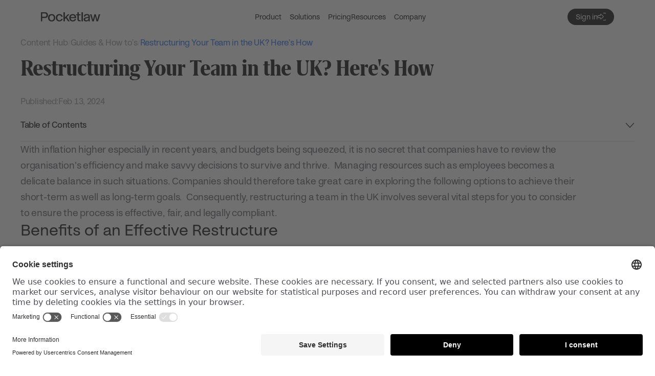

--- FILE ---
content_type: text/html
request_url: https://pocketlaw.com/content-hub/uk-restructuring-your-team-here-s-how
body_size: 52396
content:
<!doctype html>
<!-- Made in Framer · framer.com ✨ -->
<!-- Published Jan 8, 2026, 1:50 PM UTC -->
<html lang="en" data-redirect-timezone="1">
<head>
    <meta charset="utf-8">
    
    
    <script>try{if(localStorage.get("__framer_force_showing_editorbar_since")){const n=document.createElement("link");n.rel = "modulepreload";n.href="https://framer.com/edit/init.mjs";document.head.appendChild(n)}}catch(e){}</script>
    <!-- Start of headStart -->
    <!-- Snippet: legacy-headStart -->
<!-- Google Tag Manager -->
<script>
window.dataLayer = window.dataLayer || [];
    </script>
<script>(function(w,d,s,l,i){w[l]=w[l]||[];w[l].push({'gtm.start':
new Date().getTime(),event:'gtm.js'});var f=d.getElementsByTagName(s)[0],
j=d.createElement(s),dl=l!='dataLayer'?'&l='+l:'';j.async=true;j.src=
'https://www.googletagmanager.com/gtm.js?id='+i+dl;f.parentNode.insertBefore(j,f);
})(window,document,'script','dataLayer','GTM-TTL6XVP');</script>
<!-- End Google Tag Manager -->

<!-- SnippetEnd: legacy-headStart -->

    <!-- End of headStart -->
    <meta name="viewport" content="width=device-width">
    <meta name="generator" content="Framer 699bd50">
    <title>Guide to Restructuring Your Team in the UK - Pocketlaw Content Hub</title>
    <meta name="description" content="Planning to restructure your team in the UK? Learn the legal requirements, best practices, &amp; steps to ensure a smooth transition with our in-depth guide.">
    <meta name="framer-search-index" content="https://framerusercontent.com/sites/7FYfX8BuQIjzU9WLnscCC4/searchIndex-EYYCZDFRjSvH.json">
    <meta name="framer-search-index-fallback" content="https://framerusercontent.com/sites/7FYfX8BuQIjzU9WLnscCC4/searchIndex-pA5S1wJQTwtU.json">
    <meta name="framer-html-plugin" content="disable">
    <link href="https://framerusercontent.com/images/dhTK78JUmhPC9c3RLz6jq3Hv0Y.png" rel="icon" media="(prefers-color-scheme: light)">
    <link href="https://framerusercontent.com/images/dhTK78JUmhPC9c3RLz6jq3Hv0Y.png" rel="icon" media="(prefers-color-scheme: dark)">
    <!-- Open Graph / Facebook -->
    <meta property="og:type" content="website">
    <meta property="og:title" content="Guide to Restructuring Your Team in the UK - Pocketlaw Content Hub">
    <meta property="og:description" content="Planning to restructure your team in the UK? Learn the legal requirements, best practices, &amp; steps to ensure a smooth transition with our in-depth guide.">
    <meta property="og:image" content="https://framerusercontent.com/images/08sQ5e0eFwE6sJJxbCpSiR0VgGs.png?width=3000&amp;height=2000">
    <!-- Twitter -->
    <meta name="twitter:card" content="summary_large_image">
    <meta name="twitter:title" content="Guide to Restructuring Your Team in the UK - Pocketlaw Content Hub">
    <meta name="twitter:description" content="Planning to restructure your team in the UK? Learn the legal requirements, best practices, &amp; steps to ensure a smooth transition with our in-depth guide.">
    <meta name="twitter:image" content="https://framerusercontent.com/images/08sQ5e0eFwE6sJJxbCpSiR0VgGs.png?width=3000&amp;height=2000">
    
    <style data-framer-font-css>/* latin-ext */
@font-face {
  font-family: 'DM Sans';
  font-style: normal;
  font-weight: 500;
  font-display: swap;
  src: url(https://fonts.gstatic.com/s/dmsans/v17/rP2tp2ywxg089UriI5-g4vlH9VoD8CmcqZG40F9JadbnoEwAkJxRR232VGM.woff2) format('woff2');
  unicode-range: U+0100-02BA, U+02BD-02C5, U+02C7-02CC, U+02CE-02D7, U+02DD-02FF, U+0304, U+0308, U+0329, U+1D00-1DBF, U+1E00-1E9F, U+1EF2-1EFF, U+2020, U+20A0-20AB, U+20AD-20C0, U+2113, U+2C60-2C7F, U+A720-A7FF;
}
/* latin */
@font-face {
  font-family: 'DM Sans';
  font-style: normal;
  font-weight: 500;
  font-display: swap;
  src: url(https://fonts.gstatic.com/s/dmsans/v17/rP2tp2ywxg089UriI5-g4vlH9VoD8CmcqZG40F9JadbnoEwAkJxRSW32.woff2) format('woff2');
  unicode-range: U+0000-00FF, U+0131, U+0152-0153, U+02BB-02BC, U+02C6, U+02DA, U+02DC, U+0304, U+0308, U+0329, U+2000-206F, U+20AC, U+2122, U+2191, U+2193, U+2212, U+2215, U+FEFF, U+FFFD;
}
/* latin-ext */
@font-face {
  font-family: 'Figtree';
  font-style: italic;
  font-weight: 500;
  font-display: swap;
  src: url(https://fonts.gstatic.com/s/figtree/v9/_Xmu-HUzqDCFdgfMm4GNAa5o_ik.woff2) format('woff2');
  unicode-range: U+0100-02BA, U+02BD-02C5, U+02C7-02CC, U+02CE-02D7, U+02DD-02FF, U+0304, U+0308, U+0329, U+1D00-1DBF, U+1E00-1E9F, U+1EF2-1EFF, U+2020, U+20A0-20AB, U+20AD-20C0, U+2113, U+2C60-2C7F, U+A720-A7FF;
}
/* latin */
@font-face {
  font-family: 'Figtree';
  font-style: italic;
  font-weight: 500;
  font-display: swap;
  src: url(https://fonts.gstatic.com/s/figtree/v9/_Xmu-HUzqDCFdgfMm4GND65o.woff2) format('woff2');
  unicode-range: U+0000-00FF, U+0131, U+0152-0153, U+02BB-02BC, U+02C6, U+02DA, U+02DC, U+0304, U+0308, U+0329, U+2000-206F, U+20AC, U+2122, U+2191, U+2193, U+2212, U+2215, U+FEFF, U+FFFD;
}
/* latin-ext */
@font-face {
  font-family: 'Figtree';
  font-style: italic;
  font-weight: 700;
  font-display: swap;
  src: url(https://fonts.gstatic.com/s/figtree/v9/_Xmu-HUzqDCFdgfMm4GNAa5o_ik.woff2) format('woff2');
  unicode-range: U+0100-02BA, U+02BD-02C5, U+02C7-02CC, U+02CE-02D7, U+02DD-02FF, U+0304, U+0308, U+0329, U+1D00-1DBF, U+1E00-1E9F, U+1EF2-1EFF, U+2020, U+20A0-20AB, U+20AD-20C0, U+2113, U+2C60-2C7F, U+A720-A7FF;
}
/* latin */
@font-face {
  font-family: 'Figtree';
  font-style: italic;
  font-weight: 700;
  font-display: swap;
  src: url(https://fonts.gstatic.com/s/figtree/v9/_Xmu-HUzqDCFdgfMm4GND65o.woff2) format('woff2');
  unicode-range: U+0000-00FF, U+0131, U+0152-0153, U+02BB-02BC, U+02C6, U+02DA, U+02DC, U+0304, U+0308, U+0329, U+2000-206F, U+20AC, U+2122, U+2191, U+2193, U+2212, U+2215, U+FEFF, U+FFFD;
}
/* latin-ext */
@font-face {
  font-family: 'Figtree';
  font-style: normal;
  font-weight: 400;
  font-display: swap;
  src: url(https://fonts.gstatic.com/s/figtree/v9/_Xms-HUzqDCFdgfMm4q9DbZs.woff2) format('woff2');
  unicode-range: U+0100-02BA, U+02BD-02C5, U+02C7-02CC, U+02CE-02D7, U+02DD-02FF, U+0304, U+0308, U+0329, U+1D00-1DBF, U+1E00-1E9F, U+1EF2-1EFF, U+2020, U+20A0-20AB, U+20AD-20C0, U+2113, U+2C60-2C7F, U+A720-A7FF;
}
/* latin */
@font-face {
  font-family: 'Figtree';
  font-style: normal;
  font-weight: 400;
  font-display: swap;
  src: url(https://fonts.gstatic.com/s/figtree/v9/_Xms-HUzqDCFdgfMm4S9DQ.woff2) format('woff2');
  unicode-range: U+0000-00FF, U+0131, U+0152-0153, U+02BB-02BC, U+02C6, U+02DA, U+02DC, U+0304, U+0308, U+0329, U+2000-206F, U+20AC, U+2122, U+2191, U+2193, U+2212, U+2215, U+FEFF, U+FFFD;
}
/* latin-ext */
@font-face {
  font-family: 'Figtree';
  font-style: normal;
  font-weight: 500;
  font-display: swap;
  src: url(https://fonts.gstatic.com/s/figtree/v9/_Xms-HUzqDCFdgfMm4q9DbZs.woff2) format('woff2');
  unicode-range: U+0100-02BA, U+02BD-02C5, U+02C7-02CC, U+02CE-02D7, U+02DD-02FF, U+0304, U+0308, U+0329, U+1D00-1DBF, U+1E00-1E9F, U+1EF2-1EFF, U+2020, U+20A0-20AB, U+20AD-20C0, U+2113, U+2C60-2C7F, U+A720-A7FF;
}
/* latin */
@font-face {
  font-family: 'Figtree';
  font-style: normal;
  font-weight: 500;
  font-display: swap;
  src: url(https://fonts.gstatic.com/s/figtree/v9/_Xms-HUzqDCFdgfMm4S9DQ.woff2) format('woff2');
  unicode-range: U+0000-00FF, U+0131, U+0152-0153, U+02BB-02BC, U+02C6, U+02DA, U+02DC, U+0304, U+0308, U+0329, U+2000-206F, U+20AC, U+2122, U+2191, U+2193, U+2212, U+2215, U+FEFF, U+FFFD;
}
/* latin-ext */
@font-face {
  font-family: 'Figtree';
  font-style: normal;
  font-weight: 700;
  font-display: swap;
  src: url(https://fonts.gstatic.com/s/figtree/v9/_Xms-HUzqDCFdgfMm4q9DbZs.woff2) format('woff2');
  unicode-range: U+0100-02BA, U+02BD-02C5, U+02C7-02CC, U+02CE-02D7, U+02DD-02FF, U+0304, U+0308, U+0329, U+1D00-1DBF, U+1E00-1E9F, U+1EF2-1EFF, U+2020, U+20A0-20AB, U+20AD-20C0, U+2113, U+2C60-2C7F, U+A720-A7FF;
}
/* latin */
@font-face {
  font-family: 'Figtree';
  font-style: normal;
  font-weight: 700;
  font-display: swap;
  src: url(https://fonts.gstatic.com/s/figtree/v9/_Xms-HUzqDCFdgfMm4S9DQ.woff2) format('woff2');
  unicode-range: U+0000-00FF, U+0131, U+0152-0153, U+02BB-02BC, U+02C6, U+02DA, U+02DC, U+0304, U+0308, U+0329, U+2000-206F, U+20AC, U+2122, U+2191, U+2193, U+2212, U+2215, U+FEFF, U+FFFD;
}
/* cyrillic-ext */
@font-face {
  font-family: 'Fragment Mono';
  font-style: normal;
  font-weight: 400;
  src: url(https://fonts.gstatic.com/s/fragmentmono/v6/4iCr6K5wfMRRjxp0DA6-2CLnB45HhrUI.woff2) format('woff2');
  unicode-range: U+0460-052F, U+1C80-1C8A, U+20B4, U+2DE0-2DFF, U+A640-A69F, U+FE2E-FE2F;
}
/* latin-ext */
@font-face {
  font-family: 'Fragment Mono';
  font-style: normal;
  font-weight: 400;
  src: url(https://fonts.gstatic.com/s/fragmentmono/v6/4iCr6K5wfMRRjxp0DA6-2CLnB41HhrUI.woff2) format('woff2');
  unicode-range: U+0100-02BA, U+02BD-02C5, U+02C7-02CC, U+02CE-02D7, U+02DD-02FF, U+0304, U+0308, U+0329, U+1D00-1DBF, U+1E00-1E9F, U+1EF2-1EFF, U+2020, U+20A0-20AB, U+20AD-20C0, U+2113, U+2C60-2C7F, U+A720-A7FF;
}
/* latin */
@font-face {
  font-family: 'Fragment Mono';
  font-style: normal;
  font-weight: 400;
  src: url(https://fonts.gstatic.com/s/fragmentmono/v6/4iCr6K5wfMRRjxp0DA6-2CLnB4NHhg.woff2) format('woff2');
  unicode-range: U+0000-00FF, U+0131, U+0152-0153, U+02BB-02BC, U+02C6, U+02DA, U+02DC, U+0304, U+0308, U+0329, U+2000-206F, U+20AC, U+2122, U+2191, U+2193, U+2212, U+2215, U+FEFF, U+FFFD;
}

@font-face { font-family: "Grifito S Bold"; src: url("https://framerusercontent.com/assets/7tcIk2xIal64EqjMwj8vITt4u4.woff2"); font-display: swap }
@font-face { font-family: "Grifito S Bold"; src: url("https://framerusercontent.com/assets/7tcIk2xIal64EqjMwj8vITt4u4.woff2"); font-display: swap; font-style: normal; font-weight: 700 }
@font-face { font-family: "Karlsbader Grotesk 400"; src: url("https://framerusercontent.com/assets/NJdLZ14XdGzfLP4CUqmDNKs5exE.otf"); font-display: swap }
@font-face { font-family: "Karlsbader Grotesk 600"; src: url("https://framerusercontent.com/assets/QqpehobuQwWSfKkQTT1DvqhDcVk.otf"); font-display: swap }
@font-face { font-family: "Karlsbader Grotesk 500"; src: url("https://framerusercontent.com/assets/3cqL56ohMwrEQE6KIQ7cSpcbiXg.otf"); font-display: swap }
@font-face { font-family: "Karlsbader Grotesk 400"; src: url("https://framerusercontent.com/assets/NJdLZ14XdGzfLP4CUqmDNKs5exE.otf"); font-display: swap; font-style: normal; font-weight: 400 }
@font-face { font-family: "Karlsbader Grotesk 700"; src: url("https://framerusercontent.com/assets/XtO14Q3ZL0dGKXwL5E8TQrqvJQ.otf"); font-display: swap; font-style: normal; font-weight: 700 }
@font-face { font-family: "Karlsbader Grotesk 500"; src: url("https://framerusercontent.com/assets/3cqL56ohMwrEQE6KIQ7cSpcbiXg.otf"); font-display: swap; font-style: normal; font-weight: 500 }
@font-face { font-family: "Karlsbader Grotesk 700 Italic"; src: url("https://framerusercontent.com/assets/VMiwysHh96hKatuOdnuMyOfM.otf"); font-display: swap; font-style: italic; font-weight: 700 }
@font-face { font-family: "Karlsbader Grotesk 400 Italic"; src: url("https://framerusercontent.com/assets/bqBfDPdGduDslRxjhkahRQjHUA.otf"); font-display: swap; font-style: italic; font-weight: 400 }
@font-face { font-family: "Karlsbader Grotesk 500 Italic"; src: url("https://framerusercontent.com/assets/PhB1PeWFEhhR6woXyHfHrXW7s.otf"); font-display: swap }
@font-face { font-family: "Karlsbader Grotesk 500 Italic"; src: url("https://framerusercontent.com/assets/PhB1PeWFEhhR6woXyHfHrXW7s.otf"); font-display: swap; font-style: italic; font-weight: 500 }
@font-face { font-family: "Karlsbader Grotesk 400 Italic"; src: url("https://framerusercontent.com/assets/bqBfDPdGduDslRxjhkahRQjHUA.otf"); font-display: swap }
@font-face { font-family: "Karlsbader Grotesk 600"; src: url("https://framerusercontent.com/assets/QqpehobuQwWSfKkQTT1DvqhDcVk.otf"); font-display: swap; font-style: normal; font-weight: 600 }
@font-face { font-family: "Karlsbader Grotesk 700"; src: url("https://framerusercontent.com/assets/XtO14Q3ZL0dGKXwL5E8TQrqvJQ.otf"); font-display: swap }
@font-face { font-family: "Karlsbader Grotesk 800"; src: url("https://framerusercontent.com/assets/MBQYinvQ7OtlhD9idvARpmbc2s8.otf"); font-display: swap; font-style: normal; font-weight: 800 }
@font-face { font-family: "Inter"; src: url("https://framerusercontent.com/assets/5vvr9Vy74if2I6bQbJvbw7SY1pQ.woff2"); font-display: swap; font-style: normal; font-weight: 400; unicode-range: U+0460-052F, U+1C80-1C88, U+20B4, U+2DE0-2DFF, U+A640-A69F, U+FE2E-FE2F }
@font-face { font-family: "Inter"; src: url("https://framerusercontent.com/assets/EOr0mi4hNtlgWNn9if640EZzXCo.woff2"); font-display: swap; font-style: normal; font-weight: 400; unicode-range: U+0301, U+0400-045F, U+0490-0491, U+04B0-04B1, U+2116 }
@font-face { font-family: "Inter"; src: url("https://framerusercontent.com/assets/Y9k9QrlZAqio88Klkmbd8VoMQc.woff2"); font-display: swap; font-style: normal; font-weight: 400; unicode-range: U+1F00-1FFF }
@font-face { font-family: "Inter"; src: url("https://framerusercontent.com/assets/OYrD2tBIBPvoJXiIHnLoOXnY9M.woff2"); font-display: swap; font-style: normal; font-weight: 400; unicode-range: U+0370-03FF }
@font-face { font-family: "Inter"; src: url("https://framerusercontent.com/assets/JeYwfuaPfZHQhEG8U5gtPDZ7WQ.woff2"); font-display: swap; font-style: normal; font-weight: 400; unicode-range: U+0100-024F, U+0259, U+1E00-1EFF, U+2020, U+20A0-20AB, U+20AD-20CF, U+2113, U+2C60-2C7F, U+A720-A7FF }
@font-face { font-family: "Inter"; src: url("https://framerusercontent.com/assets/GrgcKwrN6d3Uz8EwcLHZxwEfC4.woff2"); font-display: swap; font-style: normal; font-weight: 400; unicode-range: U+0000-00FF, U+0131, U+0152-0153, U+02BB-02BC, U+02C6, U+02DA, U+02DC, U+2000-206F, U+2070, U+2074-207E, U+2080-208E, U+20AC, U+2122, U+2191, U+2193, U+2212, U+2215, U+FEFF, U+FFFD }
@font-face { font-family: "Inter"; src: url("https://framerusercontent.com/assets/b6Y37FthZeALduNqHicBT6FutY.woff2"); font-display: swap; font-style: normal; font-weight: 400; unicode-range: U+0102-0103, U+0110-0111, U+0128-0129, U+0168-0169, U+01A0-01A1, U+01AF-01B0, U+1EA0-1EF9, U+20AB }
@font-face { font-family: "Inter"; src: url("https://framerusercontent.com/assets/DpPBYI0sL4fYLgAkX8KXOPVt7c.woff2"); font-display: swap; font-style: normal; font-weight: 700; unicode-range: U+0460-052F, U+1C80-1C88, U+20B4, U+2DE0-2DFF, U+A640-A69F, U+FE2E-FE2F }
@font-face { font-family: "Inter"; src: url("https://framerusercontent.com/assets/4RAEQdEOrcnDkhHiiCbJOw92Lk.woff2"); font-display: swap; font-style: normal; font-weight: 700; unicode-range: U+0301, U+0400-045F, U+0490-0491, U+04B0-04B1, U+2116 }
@font-face { font-family: "Inter"; src: url("https://framerusercontent.com/assets/1K3W8DizY3v4emK8Mb08YHxTbs.woff2"); font-display: swap; font-style: normal; font-weight: 700; unicode-range: U+1F00-1FFF }
@font-face { font-family: "Inter"; src: url("https://framerusercontent.com/assets/tUSCtfYVM1I1IchuyCwz9gDdQ.woff2"); font-display: swap; font-style: normal; font-weight: 700; unicode-range: U+0370-03FF }
@font-face { font-family: "Inter"; src: url("https://framerusercontent.com/assets/VgYFWiwsAC5OYxAycRXXvhze58.woff2"); font-display: swap; font-style: normal; font-weight: 700; unicode-range: U+0100-024F, U+0259, U+1E00-1EFF, U+2020, U+20A0-20AB, U+20AD-20CF, U+2113, U+2C60-2C7F, U+A720-A7FF }
@font-face { font-family: "Inter"; src: url("https://framerusercontent.com/assets/syRNPWzAMIrcJ3wIlPIP43KjQs.woff2"); font-display: swap; font-style: normal; font-weight: 700; unicode-range: U+0000-00FF, U+0131, U+0152-0153, U+02BB-02BC, U+02C6, U+02DA, U+02DC, U+2000-206F, U+2070, U+2074-207E, U+2080-208E, U+20AC, U+2122, U+2191, U+2193, U+2212, U+2215, U+FEFF, U+FFFD }
@font-face { font-family: "Inter"; src: url("https://framerusercontent.com/assets/GIryZETIX4IFypco5pYZONKhJIo.woff2"); font-display: swap; font-style: normal; font-weight: 700; unicode-range: U+0102-0103, U+0110-0111, U+0128-0129, U+0168-0169, U+01A0-01A1, U+01AF-01B0, U+1EA0-1EF9, U+20AB }
@font-face { font-family: "Inter"; src: url("https://framerusercontent.com/assets/NXxvFRoY5LDh3yCm7MEP2jqYk.woff2"); font-style: normal; font-weight: 100; unicode-range: U+0460-052F, U+1C80-1C88, U+20B4, U+2DE0-2DFF, U+A640-A69F, U+FE2E-FE2F }
@font-face { font-family: "Inter"; src: url("https://framerusercontent.com/assets/5CcgcVyoWSqO1THBiISd6oCog.woff2"); font-style: normal; font-weight: 100; unicode-range: U+0301, U+0400-045F, U+0490-0491, U+04B0-04B1, U+2116 }
@font-face { font-family: "Inter"; src: url("https://framerusercontent.com/assets/MF544SVCvk3yNpLIz3pwDXFZPKM.woff2"); font-style: normal; font-weight: 100; unicode-range: U+1F00-1FFF }
@font-face { font-family: "Inter"; src: url("https://framerusercontent.com/assets/TNtxudDBkAm2RXdtU3rvTBwoM.woff2"); font-style: normal; font-weight: 100; unicode-range: U+0370-03FF }
@font-face { font-family: "Inter"; src: url("https://framerusercontent.com/assets/fIabp4VN5z7iJ3lNOz9qfNeQHc.woff2"); font-style: normal; font-weight: 100; unicode-range: U+0100-024F, U+0259, U+1E00-1EFF, U+2020, U+20A0-20AB, U+20AD-20CF, U+2113, U+2C60-2C7F, U+A720-A7FF }
@font-face { font-family: "Inter"; src: url("https://framerusercontent.com/assets/8kSLqTnVCEtjx0nu8PxTD4Nh5UU.woff2"); font-style: normal; font-weight: 100; unicode-range: U+0000-00FF, U+0131, U+0152-0153, U+02BB-02BC, U+02C6, U+02DA, U+02DC, U+2000-206F, U+2070, U+2074-207E, U+2080-208E, U+20AC, U+2122, U+2191, U+2193, U+2212, U+2215, U+FEFF, U+FFFD }
@font-face { font-family: "Inter"; src: url("https://framerusercontent.com/assets/9iRSYClnXA0RMygyIn6yjjWXJw.woff2"); font-style: normal; font-weight: 100; unicode-range: U+0102-0103, U+0110-0111, U+0128-0129, U+0168-0169, U+01A0-01A1, U+01AF-01B0, U+1EA0-1EF9, U+20AB }
@font-face { font-family: "Inter"; src: url("https://framerusercontent.com/assets/MVhJhYeDWxeyqT939zMNyw9p8.woff2"); font-style: normal; font-weight: 200; unicode-range: U+0460-052F, U+1C80-1C88, U+20B4, U+2DE0-2DFF, U+A640-A69F, U+FE2E-FE2F }
@font-face { font-family: "Inter"; src: url("https://framerusercontent.com/assets/WXQXYfAQJIi2pCJACAfWWXfIDqI.woff2"); font-style: normal; font-weight: 200; unicode-range: U+0301, U+0400-045F, U+0490-0491, U+04B0-04B1, U+2116 }
@font-face { font-family: "Inter"; src: url("https://framerusercontent.com/assets/RJeJJARdrtNUtic58kOz7hIgBuE.woff2"); font-style: normal; font-weight: 200; unicode-range: U+1F00-1FFF }
@font-face { font-family: "Inter"; src: url("https://framerusercontent.com/assets/4hBRAuM02i3fsxYDzyNvt5Az2so.woff2"); font-style: normal; font-weight: 200; unicode-range: U+0370-03FF }
@font-face { font-family: "Inter"; src: url("https://framerusercontent.com/assets/fz1JbBffNGgK7BNUI1mmbFBlgA8.woff2"); font-style: normal; font-weight: 200; unicode-range: U+0100-024F, U+0259, U+1E00-1EFF, U+2020, U+20A0-20AB, U+20AD-20CF, U+2113, U+2C60-2C7F, U+A720-A7FF }
@font-face { font-family: "Inter"; src: url("https://framerusercontent.com/assets/Z4sGWU2OKBoXPWulb5P25vULA.woff2"); font-style: normal; font-weight: 200; unicode-range: U+0000-00FF, U+0131, U+0152-0153, U+02BB-02BC, U+02C6, U+02DA, U+02DC, U+2000-206F, U+2070, U+2074-207E, U+2080-208E, U+20AC, U+2122, U+2191, U+2193, U+2212, U+2215, U+FEFF, U+FFFD }
@font-face { font-family: "Inter"; src: url("https://framerusercontent.com/assets/eIZyQwIlHYR0mnMSneEDMtqBPgw.woff2"); font-style: normal; font-weight: 200; unicode-range: U+0102-0103, U+0110-0111, U+0128-0129, U+0168-0169, U+01A0-01A1, U+01AF-01B0, U+1EA0-1EF9, U+20AB }
@font-face { font-family: "Inter"; src: url("https://framerusercontent.com/assets/BkDpl4ghaqvMi1btKFyG2tdbec.woff2"); font-display: swap; font-style: normal; font-weight: 300; unicode-range: U+0460-052F, U+1C80-1C88, U+20B4, U+2DE0-2DFF, U+A640-A69F, U+FE2E-FE2F }
@font-face { font-family: "Inter"; src: url("https://framerusercontent.com/assets/zAMK70AQRFSShJgUiaR5IiIhgzk.woff2"); font-display: swap; font-style: normal; font-weight: 300; unicode-range: U+0301, U+0400-045F, U+0490-0491, U+04B0-04B1, U+2116 }
@font-face { font-family: "Inter"; src: url("https://framerusercontent.com/assets/IETjvc5qzUaRoaruDpPSwCUM8.woff2"); font-display: swap; font-style: normal; font-weight: 300; unicode-range: U+1F00-1FFF }
@font-face { font-family: "Inter"; src: url("https://framerusercontent.com/assets/oLCoaT3ioA0fHdJnWR9W6k7NY.woff2"); font-display: swap; font-style: normal; font-weight: 300; unicode-range: U+0370-03FF }
@font-face { font-family: "Inter"; src: url("https://framerusercontent.com/assets/Sj0PCHQSBjFmEp6NBWg6FNaKc.woff2"); font-display: swap; font-style: normal; font-weight: 300; unicode-range: U+0100-024F, U+0259, U+1E00-1EFF, U+2020, U+20A0-20AB, U+20AD-20CF, U+2113, U+2C60-2C7F, U+A720-A7FF }
@font-face { font-family: "Inter"; src: url("https://framerusercontent.com/assets/aqiiD4LUKkKzXdjGL5UzHq8bo5w.woff2"); font-display: swap; font-style: normal; font-weight: 300; unicode-range: U+0000-00FF, U+0131, U+0152-0153, U+02BB-02BC, U+02C6, U+02DA, U+02DC, U+2000-206F, U+2070, U+2074-207E, U+2080-208E, U+20AC, U+2122, U+2191, U+2193, U+2212, U+2215, U+FEFF, U+FFFD }
@font-face { font-family: "Inter"; src: url("https://framerusercontent.com/assets/H4TfENUY1rh8R9UaSD6vngjJP3M.woff2"); font-display: swap; font-style: normal; font-weight: 300; unicode-range: U+0102-0103, U+0110-0111, U+0128-0129, U+0168-0169, U+01A0-01A1, U+01AF-01B0, U+1EA0-1EF9, U+20AB }
@font-face { font-family: "Inter"; src: url("https://framerusercontent.com/assets/5A3Ce6C9YYmCjpQx9M4inSaKU.woff2"); font-display: swap; font-style: normal; font-weight: 500; unicode-range: U+0460-052F, U+1C80-1C88, U+20B4, U+2DE0-2DFF, U+A640-A69F, U+FE2E-FE2F }
@font-face { font-family: "Inter"; src: url("https://framerusercontent.com/assets/Qx95Xyt0Ka3SGhinnbXIGpEIyP4.woff2"); font-display: swap; font-style: normal; font-weight: 500; unicode-range: U+0301, U+0400-045F, U+0490-0491, U+04B0-04B1, U+2116 }
@font-face { font-family: "Inter"; src: url("https://framerusercontent.com/assets/6mJuEAguuIuMog10gGvH5d3cl8.woff2"); font-display: swap; font-style: normal; font-weight: 500; unicode-range: U+1F00-1FFF }
@font-face { font-family: "Inter"; src: url("https://framerusercontent.com/assets/xYYWaj7wCU5zSQH0eXvSaS19wo.woff2"); font-display: swap; font-style: normal; font-weight: 500; unicode-range: U+0370-03FF }
@font-face { font-family: "Inter"; src: url("https://framerusercontent.com/assets/otTaNuNpVK4RbdlT7zDDdKvQBA.woff2"); font-display: swap; font-style: normal; font-weight: 500; unicode-range: U+0100-024F, U+0259, U+1E00-1EFF, U+2020, U+20A0-20AB, U+20AD-20CF, U+2113, U+2C60-2C7F, U+A720-A7FF }
@font-face { font-family: "Inter"; src: url("https://framerusercontent.com/assets/UjlFhCnUjxhNfep4oYBPqnEssyo.woff2"); font-display: swap; font-style: normal; font-weight: 500; unicode-range: U+0000-00FF, U+0131, U+0152-0153, U+02BB-02BC, U+02C6, U+02DA, U+02DC, U+2000-206F, U+2070, U+2074-207E, U+2080-208E, U+20AC, U+2122, U+2191, U+2193, U+2212, U+2215, U+FEFF, U+FFFD }
@font-face { font-family: "Inter"; src: url("https://framerusercontent.com/assets/DolVirEGb34pEXEp8t8FQBSK4.woff2"); font-display: swap; font-style: normal; font-weight: 500; unicode-range: U+0102-0103, U+0110-0111, U+0128-0129, U+0168-0169, U+01A0-01A1, U+01AF-01B0, U+1EA0-1EF9, U+20AB }
@font-face { font-family: "Inter"; src: url("https://framerusercontent.com/assets/hyOgCu0Xnghbimh0pE8QTvtt2AU.woff2"); font-display: swap; font-style: normal; font-weight: 600; unicode-range: U+0460-052F, U+1C80-1C88, U+20B4, U+2DE0-2DFF, U+A640-A69F, U+FE2E-FE2F }
@font-face { font-family: "Inter"; src: url("https://framerusercontent.com/assets/NeGmSOXrPBfEFIy5YZeHq17LEDA.woff2"); font-display: swap; font-style: normal; font-weight: 600; unicode-range: U+0301, U+0400-045F, U+0490-0491, U+04B0-04B1, U+2116 }
@font-face { font-family: "Inter"; src: url("https://framerusercontent.com/assets/oYaAX5himiTPYuN8vLWnqBbfD2s.woff2"); font-display: swap; font-style: normal; font-weight: 600; unicode-range: U+1F00-1FFF }
@font-face { font-family: "Inter"; src: url("https://framerusercontent.com/assets/lEJLP4R0yuCaMCjSXYHtJw72M.woff2"); font-display: swap; font-style: normal; font-weight: 600; unicode-range: U+0370-03FF }
@font-face { font-family: "Inter"; src: url("https://framerusercontent.com/assets/cRJyLNuTJR5jbyKzGi33wU9cqIQ.woff2"); font-display: swap; font-style: normal; font-weight: 600; unicode-range: U+0100-024F, U+0259, U+1E00-1EFF, U+2020, U+20A0-20AB, U+20AD-20CF, U+2113, U+2C60-2C7F, U+A720-A7FF }
@font-face { font-family: "Inter"; src: url("https://framerusercontent.com/assets/yDtI2UI8XcEg1W2je9XPN3Noo.woff2"); font-display: swap; font-style: normal; font-weight: 600; unicode-range: U+0000-00FF, U+0131, U+0152-0153, U+02BB-02BC, U+02C6, U+02DA, U+02DC, U+2000-206F, U+2070, U+2074-207E, U+2080-208E, U+20AC, U+2122, U+2191, U+2193, U+2212, U+2215, U+FEFF, U+FFFD }
@font-face { font-family: "Inter"; src: url("https://framerusercontent.com/assets/A0Wcc7NgXMjUuFdquHDrIZpzZw0.woff2"); font-display: swap; font-style: normal; font-weight: 600; unicode-range: U+0102-0103, U+0110-0111, U+0128-0129, U+0168-0169, U+01A0-01A1, U+01AF-01B0, U+1EA0-1EF9, U+20AB }
@font-face { font-family: "Inter"; src: url("https://framerusercontent.com/assets/PONfPc6h4EPYwJliXQBmjVx7QxI.woff2"); font-display: swap; font-style: normal; font-weight: 800; unicode-range: U+0460-052F, U+1C80-1C88, U+20B4, U+2DE0-2DFF, U+A640-A69F, U+FE2E-FE2F }
@font-face { font-family: "Inter"; src: url("https://framerusercontent.com/assets/zsnJN7Z1wdzUvepJniD3rbvJIyU.woff2"); font-display: swap; font-style: normal; font-weight: 800; unicode-range: U+0301, U+0400-045F, U+0490-0491, U+04B0-04B1, U+2116 }
@font-face { font-family: "Inter"; src: url("https://framerusercontent.com/assets/UrzZBOy7RyJEWAZGduzOeHiHuY.woff2"); font-display: swap; font-style: normal; font-weight: 800; unicode-range: U+1F00-1FFF }
@font-face { font-family: "Inter"; src: url("https://framerusercontent.com/assets/996sR9SfSDuYELz8oHhDOcErkY.woff2"); font-display: swap; font-style: normal; font-weight: 800; unicode-range: U+0370-03FF }
@font-face { font-family: "Inter"; src: url("https://framerusercontent.com/assets/ftN1HpyPVJEoEb4q36SOrNdLXU.woff2"); font-display: swap; font-style: normal; font-weight: 800; unicode-range: U+0100-024F, U+0259, U+1E00-1EFF, U+2020, U+20A0-20AB, U+20AD-20CF, U+2113, U+2C60-2C7F, U+A720-A7FF }
@font-face { font-family: "Inter"; src: url("https://framerusercontent.com/assets/Mput0MSwESKlJ6TMz9MPDXhgrk.woff2"); font-display: swap; font-style: normal; font-weight: 800; unicode-range: U+0000-00FF, U+0131, U+0152-0153, U+02BB-02BC, U+02C6, U+02DA, U+02DC, U+2000-206F, U+2070, U+2074-207E, U+2080-208E, U+20AC, U+2122, U+2191, U+2193, U+2212, U+2215, U+FEFF, U+FFFD }
@font-face { font-family: "Inter"; src: url("https://framerusercontent.com/assets/JAur4lGGSGRGyrFi59JSIKqVgU.woff2"); font-display: swap; font-style: normal; font-weight: 800; unicode-range: U+0102-0103, U+0110-0111, U+0128-0129, U+0168-0169, U+01A0-01A1, U+01AF-01B0, U+1EA0-1EF9, U+20AB }
@font-face { font-family: "Inter"; src: url("https://framerusercontent.com/assets/mkY5Sgyq51ik0AMrSBwhm9DJg.woff2"); font-style: normal; font-weight: 900; unicode-range: U+0460-052F, U+1C80-1C88, U+20B4, U+2DE0-2DFF, U+A640-A69F, U+FE2E-FE2F }
@font-face { font-family: "Inter"; src: url("https://framerusercontent.com/assets/X5hj6qzcHUYv7h1390c8Rhm6550.woff2"); font-style: normal; font-weight: 900; unicode-range: U+0301, U+0400-045F, U+0490-0491, U+04B0-04B1, U+2116 }
@font-face { font-family: "Inter"; src: url("https://framerusercontent.com/assets/gQhNpS3tN86g8RcVKYUUaKt2oMQ.woff2"); font-style: normal; font-weight: 900; unicode-range: U+1F00-1FFF }
@font-face { font-family: "Inter"; src: url("https://framerusercontent.com/assets/cugnVhSraaRyANCaUtI5FV17wk.woff2"); font-style: normal; font-weight: 900; unicode-range: U+0370-03FF }
@font-face { font-family: "Inter"; src: url("https://framerusercontent.com/assets/5HcVoGak8k5agFJSaKa4floXVu0.woff2"); font-style: normal; font-weight: 900; unicode-range: U+0100-024F, U+0259, U+1E00-1EFF, U+2020, U+20A0-20AB, U+20AD-20CF, U+2113, U+2C60-2C7F, U+A720-A7FF }
@font-face { font-family: "Inter"; src: url("https://framerusercontent.com/assets/rZ5DdENNqIdFTIyQQiP5isO7M.woff2"); font-style: normal; font-weight: 900; unicode-range: U+0000-00FF, U+0131, U+0152-0153, U+02BB-02BC, U+02C6, U+02DA, U+02DC, U+2000-206F, U+2070, U+2074-207E, U+2080-208E, U+20AC, U+2122, U+2191, U+2193, U+2212, U+2215, U+FEFF, U+FFFD }
@font-face { font-family: "Inter"; src: url("https://framerusercontent.com/assets/P2Bw01CtL0b9wqygO0sSVogWbo.woff2"); font-style: normal; font-weight: 900; unicode-range: U+0102-0103, U+0110-0111, U+0128-0129, U+0168-0169, U+01A0-01A1, U+01AF-01B0, U+1EA0-1EF9, U+20AB }
@font-face { font-family: "Inter"; src: url("https://framerusercontent.com/assets/YJsHMqeEm0oDHuxRTVCwg5eZuo.woff2"); font-style: italic; font-weight: 100; unicode-range: U+0460-052F, U+1C80-1C88, U+20B4, U+2DE0-2DFF, U+A640-A69F, U+FE2E-FE2F }
@font-face { font-family: "Inter"; src: url("https://framerusercontent.com/assets/oJJMyJlDykMObEyb5VexHSxd24.woff2"); font-style: italic; font-weight: 100; unicode-range: U+0301, U+0400-045F, U+0490-0491, U+04B0-04B1, U+2116 }
@font-face { font-family: "Inter"; src: url("https://framerusercontent.com/assets/IpeaX0WzLaonj68howNZg4SJJaY.woff2"); font-style: italic; font-weight: 100; unicode-range: U+1F00-1FFF }
@font-face { font-family: "Inter"; src: url("https://framerusercontent.com/assets/KCj1bV3vDXY5OLHttTeRYcu9J8.woff2"); font-style: italic; font-weight: 100; unicode-range: U+0370-03FF }
@font-face { font-family: "Inter"; src: url("https://framerusercontent.com/assets/biaVHhOprxbHaR3dIP7Z8cYurHg.woff2"); font-style: italic; font-weight: 100; unicode-range: U+0100-024F, U+0259, U+1E00-1EFF, U+2020, U+20A0-20AB, U+20AD-20CF, U+2113, U+2C60-2C7F, U+A720-A7FF }
@font-face { font-family: "Inter"; src: url("https://framerusercontent.com/assets/3on0VNjjmogkq1f9ziKFcrY72MI.woff2"); font-style: italic; font-weight: 100; unicode-range: U+0000-00FF, U+0131, U+0152-0153, U+02BB-02BC, U+02C6, U+02DA, U+02DC, U+2000-206F, U+2070, U+2074-207E, U+2080-208E, U+20AC, U+2122, U+2191, U+2193, U+2212, U+2215, U+FEFF, U+FFFD }
@font-face { font-family: "Inter"; src: url("https://framerusercontent.com/assets/gNa011yWpVpNFgUhhSlDX8nUiPQ.woff2"); font-style: italic; font-weight: 100; unicode-range: U+0102-0103, U+0110-0111, U+0128-0129, U+0168-0169, U+01A0-01A1, U+01AF-01B0, U+1EA0-1EF9, U+20AB }
@font-face { font-family: "Inter"; src: url("https://framerusercontent.com/assets/vpq17U0WM26sBGHgq9jnrUmUf8.woff2"); font-style: italic; font-weight: 200; unicode-range: U+0460-052F, U+1C80-1C88, U+20B4, U+2DE0-2DFF, U+A640-A69F, U+FE2E-FE2F }
@font-face { font-family: "Inter"; src: url("https://framerusercontent.com/assets/bNYh7lNMEpOegeRYAtyGel1WqBE.woff2"); font-style: italic; font-weight: 200; unicode-range: U+0301, U+0400-045F, U+0490-0491, U+04B0-04B1, U+2116 }
@font-face { font-family: "Inter"; src: url("https://framerusercontent.com/assets/FBzcXZYmdulcZC0z278U6o0cw.woff2"); font-style: italic; font-weight: 200; unicode-range: U+1F00-1FFF }
@font-face { font-family: "Inter"; src: url("https://framerusercontent.com/assets/ua60IRqWK94xCrq0SC639Hbsdjg.woff2"); font-style: italic; font-weight: 200; unicode-range: U+0370-03FF }
@font-face { font-family: "Inter"; src: url("https://framerusercontent.com/assets/Pd8gNPn2dSCh4FyjWFw9PJysoQ.woff2"); font-style: italic; font-weight: 200; unicode-range: U+0100-024F, U+0259, U+1E00-1EFF, U+2020, U+20A0-20AB, U+20AD-20CF, U+2113, U+2C60-2C7F, U+A720-A7FF }
@font-face { font-family: "Inter"; src: url("https://framerusercontent.com/assets/6OdIurwS6YHsVW2i5fR5CKn0gg.woff2"); font-style: italic; font-weight: 200; unicode-range: U+0000-00FF, U+0131, U+0152-0153, U+02BB-02BC, U+02C6, U+02DA, U+02DC, U+2000-206F, U+2070, U+2074-207E, U+2080-208E, U+20AC, U+2122, U+2191, U+2193, U+2212, U+2215, U+FEFF, U+FFFD }
@font-face { font-family: "Inter"; src: url("https://framerusercontent.com/assets/DtVQjTG8OGGKnwKYrMHRZVCyo.woff2"); font-style: italic; font-weight: 200; unicode-range: U+0102-0103, U+0110-0111, U+0128-0129, U+0168-0169, U+01A0-01A1, U+01AF-01B0, U+1EA0-1EF9, U+20AB }
@font-face { font-family: "Inter"; src: url("https://framerusercontent.com/assets/YYB6GZmCWnZq3RWZOghuZIOxQY.woff2"); font-display: swap; font-style: italic; font-weight: 300; unicode-range: U+0460-052F, U+1C80-1C88, U+20B4, U+2DE0-2DFF, U+A640-A69F, U+FE2E-FE2F }
@font-face { font-family: "Inter"; src: url("https://framerusercontent.com/assets/miJTzODdiyIr3tRo9KEoqXXk2PM.woff2"); font-display: swap; font-style: italic; font-weight: 300; unicode-range: U+0301, U+0400-045F, U+0490-0491, U+04B0-04B1, U+2116 }
@font-face { font-family: "Inter"; src: url("https://framerusercontent.com/assets/6ZMhcggRFfEfbf7lncCpaUbA.woff2"); font-display: swap; font-style: italic; font-weight: 300; unicode-range: U+1F00-1FFF }
@font-face { font-family: "Inter"; src: url("https://framerusercontent.com/assets/8sCN6PGUr4I8q5hC5twAXfcwqV0.woff2"); font-display: swap; font-style: italic; font-weight: 300; unicode-range: U+0370-03FF }
@font-face { font-family: "Inter"; src: url("https://framerusercontent.com/assets/aUYDUTztS7anQw5JuwCncXeLOBY.woff2"); font-display: swap; font-style: italic; font-weight: 300; unicode-range: U+0100-024F, U+0259, U+1E00-1EFF, U+2020, U+20A0-20AB, U+20AD-20CF, U+2113, U+2C60-2C7F, U+A720-A7FF }
@font-face { font-family: "Inter"; src: url("https://framerusercontent.com/assets/8mwKwShtYEXIZ5diRBT74yn9jdQ.woff2"); font-display: swap; font-style: italic; font-weight: 300; unicode-range: U+0000-00FF, U+0131, U+0152-0153, U+02BB-02BC, U+02C6, U+02DA, U+02DC, U+2000-206F, U+2070, U+2074-207E, U+2080-208E, U+20AC, U+2122, U+2191, U+2193, U+2212, U+2215, U+FEFF, U+FFFD }
@font-face { font-family: "Inter"; src: url("https://framerusercontent.com/assets/yDiPvYxioBHsicnYxpPW35WQmx8.woff2"); font-display: swap; font-style: italic; font-weight: 300; unicode-range: U+0102-0103, U+0110-0111, U+0128-0129, U+0168-0169, U+01A0-01A1, U+01AF-01B0, U+1EA0-1EF9, U+20AB }
@font-face { font-family: "Inter"; src: url("https://framerusercontent.com/assets/CfMzU8w2e7tHgF4T4rATMPuWosA.woff2"); font-display: swap; font-style: italic; font-weight: 400; unicode-range: U+0460-052F, U+1C80-1C88, U+20B4, U+2DE0-2DFF, U+A640-A69F, U+FE2E-FE2F }
@font-face { font-family: "Inter"; src: url("https://framerusercontent.com/assets/867QObYax8ANsfX4TGEVU9YiCM.woff2"); font-display: swap; font-style: italic; font-weight: 400; unicode-range: U+0301, U+0400-045F, U+0490-0491, U+04B0-04B1, U+2116 }
@font-face { font-family: "Inter"; src: url("https://framerusercontent.com/assets/Oyn2ZbENFdnW7mt2Lzjk1h9Zb9k.woff2"); font-display: swap; font-style: italic; font-weight: 400; unicode-range: U+1F00-1FFF }
@font-face { font-family: "Inter"; src: url("https://framerusercontent.com/assets/cdAe8hgZ1cMyLu9g005pAW3xMo.woff2"); font-display: swap; font-style: italic; font-weight: 400; unicode-range: U+0370-03FF }
@font-face { font-family: "Inter"; src: url("https://framerusercontent.com/assets/DOfvtmE1UplCq161m6Hj8CSQYg.woff2"); font-display: swap; font-style: italic; font-weight: 400; unicode-range: U+0100-024F, U+0259, U+1E00-1EFF, U+2020, U+20A0-20AB, U+20AD-20CF, U+2113, U+2C60-2C7F, U+A720-A7FF }
@font-face { font-family: "Inter"; src: url("https://framerusercontent.com/assets/pKRFNWFoZl77qYCAIp84lN1h944.woff2"); font-display: swap; font-style: italic; font-weight: 400; unicode-range: U+0000-00FF, U+0131, U+0152-0153, U+02BB-02BC, U+02C6, U+02DA, U+02DC, U+2000-206F, U+2070, U+2074-207E, U+2080-208E, U+20AC, U+2122, U+2191, U+2193, U+2212, U+2215, U+FEFF, U+FFFD }
@font-face { font-family: "Inter"; src: url("https://framerusercontent.com/assets/tKtBcDnBMevsEEJKdNGhhkLzYo.woff2"); font-display: swap; font-style: italic; font-weight: 400; unicode-range: U+0102-0103, U+0110-0111, U+0128-0129, U+0168-0169, U+01A0-01A1, U+01AF-01B0, U+1EA0-1EF9, U+20AB }
@font-face { font-family: "Inter"; src: url("https://framerusercontent.com/assets/khkJkwSL66WFg8SX6Wa726c.woff2"); font-display: swap; font-style: italic; font-weight: 500; unicode-range: U+0460-052F, U+1C80-1C88, U+20B4, U+2DE0-2DFF, U+A640-A69F, U+FE2E-FE2F }
@font-face { font-family: "Inter"; src: url("https://framerusercontent.com/assets/0E7IMbDzcGABpBwwqNEt60wU0w.woff2"); font-display: swap; font-style: italic; font-weight: 500; unicode-range: U+0301, U+0400-045F, U+0490-0491, U+04B0-04B1, U+2116 }
@font-face { font-family: "Inter"; src: url("https://framerusercontent.com/assets/NTJ0nQgIF0gcDelS14zQ9NR9Q.woff2"); font-display: swap; font-style: italic; font-weight: 500; unicode-range: U+1F00-1FFF }
@font-face { font-family: "Inter"; src: url("https://framerusercontent.com/assets/QrcNhgEPfRl0LS8qz5Ln8olanl8.woff2"); font-display: swap; font-style: italic; font-weight: 500; unicode-range: U+0370-03FF }
@font-face { font-family: "Inter"; src: url("https://framerusercontent.com/assets/JEXmejW8mXOYMtt0hyRg811kHac.woff2"); font-display: swap; font-style: italic; font-weight: 500; unicode-range: U+0100-024F, U+0259, U+1E00-1EFF, U+2020, U+20A0-20AB, U+20AD-20CF, U+2113, U+2C60-2C7F, U+A720-A7FF }
@font-face { font-family: "Inter"; src: url("https://framerusercontent.com/assets/Bo5CNzBv77CafbxOtKIkpw9egw.woff2"); font-display: swap; font-style: italic; font-weight: 500; unicode-range: U+0000-00FF, U+0131, U+0152-0153, U+02BB-02BC, U+02C6, U+02DA, U+02DC, U+2000-206F, U+2070, U+2074-207E, U+2080-208E, U+20AC, U+2122, U+2191, U+2193, U+2212, U+2215, U+FEFF, U+FFFD }
@font-face { font-family: "Inter"; src: url("https://framerusercontent.com/assets/uy9s0iWuxiNnVt8EpTI3gzohpwo.woff2"); font-display: swap; font-style: italic; font-weight: 500; unicode-range: U+0102-0103, U+0110-0111, U+0128-0129, U+0168-0169, U+01A0-01A1, U+01AF-01B0, U+1EA0-1EF9, U+20AB }
@font-face { font-family: "Inter"; src: url("https://framerusercontent.com/assets/vxBnBhH8768IFAXAb4Qf6wQHKs.woff2"); font-display: swap; font-style: italic; font-weight: 600; unicode-range: U+0460-052F, U+1C80-1C88, U+20B4, U+2DE0-2DFF, U+A640-A69F, U+FE2E-FE2F }
@font-face { font-family: "Inter"; src: url("https://framerusercontent.com/assets/zSsEuoJdh8mcFVk976C05ZfQr8.woff2"); font-display: swap; font-style: italic; font-weight: 600; unicode-range: U+0301, U+0400-045F, U+0490-0491, U+04B0-04B1, U+2116 }
@font-face { font-family: "Inter"; src: url("https://framerusercontent.com/assets/b8ezwLrN7h2AUoPEENcsTMVJ0.woff2"); font-display: swap; font-style: italic; font-weight: 600; unicode-range: U+1F00-1FFF }
@font-face { font-family: "Inter"; src: url("https://framerusercontent.com/assets/mvNEIBLyHbscgHtwfsByjXUz3XY.woff2"); font-display: swap; font-style: italic; font-weight: 600; unicode-range: U+0370-03FF }
@font-face { font-family: "Inter"; src: url("https://framerusercontent.com/assets/6FI2EneKzM3qBy5foOZXey7coCA.woff2"); font-display: swap; font-style: italic; font-weight: 600; unicode-range: U+0100-024F, U+0259, U+1E00-1EFF, U+2020, U+20A0-20AB, U+20AD-20CF, U+2113, U+2C60-2C7F, U+A720-A7FF }
@font-face { font-family: "Inter"; src: url("https://framerusercontent.com/assets/fuyXZpVvOjq8NesCOfgirHCWyg.woff2"); font-display: swap; font-style: italic; font-weight: 600; unicode-range: U+0000-00FF, U+0131, U+0152-0153, U+02BB-02BC, U+02C6, U+02DA, U+02DC, U+2000-206F, U+2070, U+2074-207E, U+2080-208E, U+20AC, U+2122, U+2191, U+2193, U+2212, U+2215, U+FEFF, U+FFFD }
@font-face { font-family: "Inter"; src: url("https://framerusercontent.com/assets/NHHeAKJVP0ZWHk5YZnQQChIsBM.woff2"); font-display: swap; font-style: italic; font-weight: 600; unicode-range: U+0102-0103, U+0110-0111, U+0128-0129, U+0168-0169, U+01A0-01A1, U+01AF-01B0, U+1EA0-1EF9, U+20AB }
@font-face { font-family: "Inter"; src: url("https://framerusercontent.com/assets/H89BbHkbHDzlxZzxi8uPzTsp90.woff2"); font-display: swap; font-style: italic; font-weight: 700; unicode-range: U+0460-052F, U+1C80-1C88, U+20B4, U+2DE0-2DFF, U+A640-A69F, U+FE2E-FE2F }
@font-face { font-family: "Inter"; src: url("https://framerusercontent.com/assets/u6gJwDuwB143kpNK1T1MDKDWkMc.woff2"); font-display: swap; font-style: italic; font-weight: 700; unicode-range: U+0301, U+0400-045F, U+0490-0491, U+04B0-04B1, U+2116 }
@font-face { font-family: "Inter"; src: url("https://framerusercontent.com/assets/43sJ6MfOPh1LCJt46OvyDuSbA6o.woff2"); font-display: swap; font-style: italic; font-weight: 700; unicode-range: U+1F00-1FFF }
@font-face { font-family: "Inter"; src: url("https://framerusercontent.com/assets/wccHG0r4gBDAIRhfHiOlq6oEkqw.woff2"); font-display: swap; font-style: italic; font-weight: 700; unicode-range: U+0370-03FF }
@font-face { font-family: "Inter"; src: url("https://framerusercontent.com/assets/WZ367JPwf9bRW6LdTHN8rXgSjw.woff2"); font-display: swap; font-style: italic; font-weight: 700; unicode-range: U+0100-024F, U+0259, U+1E00-1EFF, U+2020, U+20A0-20AB, U+20AD-20CF, U+2113, U+2C60-2C7F, U+A720-A7FF }
@font-face { font-family: "Inter"; src: url("https://framerusercontent.com/assets/ia3uin3hQWqDrVloC1zEtYHWw.woff2"); font-display: swap; font-style: italic; font-weight: 700; unicode-range: U+0000-00FF, U+0131, U+0152-0153, U+02BB-02BC, U+02C6, U+02DA, U+02DC, U+2000-206F, U+2070, U+2074-207E, U+2080-208E, U+20AC, U+2122, U+2191, U+2193, U+2212, U+2215, U+FEFF, U+FFFD }
@font-face { font-family: "Inter"; src: url("https://framerusercontent.com/assets/2A4Xx7CngadFGlVV4xrO06OBHY.woff2"); font-display: swap; font-style: italic; font-weight: 700; unicode-range: U+0102-0103, U+0110-0111, U+0128-0129, U+0168-0169, U+01A0-01A1, U+01AF-01B0, U+1EA0-1EF9, U+20AB }
@font-face { font-family: "Inter"; src: url("https://framerusercontent.com/assets/if4nAQEfO1l3iBiurvlUSTaMA.woff2"); font-display: swap; font-style: italic; font-weight: 800; unicode-range: U+0460-052F, U+1C80-1C88, U+20B4, U+2DE0-2DFF, U+A640-A69F, U+FE2E-FE2F }
@font-face { font-family: "Inter"; src: url("https://framerusercontent.com/assets/GdJ7SQjcmkU1sz7lk5lMpKUlKY.woff2"); font-display: swap; font-style: italic; font-weight: 800; unicode-range: U+0301, U+0400-045F, U+0490-0491, U+04B0-04B1, U+2116 }
@font-face { font-family: "Inter"; src: url("https://framerusercontent.com/assets/sOA6LVskcCqlqggyjIZe0Zh39UQ.woff2"); font-display: swap; font-style: italic; font-weight: 800; unicode-range: U+1F00-1FFF }
@font-face { font-family: "Inter"; src: url("https://framerusercontent.com/assets/zUCSsMbWBcHOQoATrhsPVigkc.woff2"); font-display: swap; font-style: italic; font-weight: 800; unicode-range: U+0370-03FF }
@font-face { font-family: "Inter"; src: url("https://framerusercontent.com/assets/6eYp9yIAUvPZY7o0yfI4e2OP6g.woff2"); font-display: swap; font-style: italic; font-weight: 800; unicode-range: U+0100-024F, U+0259, U+1E00-1EFF, U+2020, U+20A0-20AB, U+20AD-20CF, U+2113, U+2C60-2C7F, U+A720-A7FF }
@font-face { font-family: "Inter"; src: url("https://framerusercontent.com/assets/8AYN209PzikkmqPEbOGJlpgu6M.woff2"); font-display: swap; font-style: italic; font-weight: 800; unicode-range: U+0000-00FF, U+0131, U+0152-0153, U+02BB-02BC, U+02C6, U+02DA, U+02DC, U+2000-206F, U+2070, U+2074-207E, U+2080-208E, U+20AC, U+2122, U+2191, U+2193, U+2212, U+2215, U+FEFF, U+FFFD }
@font-face { font-family: "Inter"; src: url("https://framerusercontent.com/assets/L9nHaKi7ULzGWchEehsfwttxOwM.woff2"); font-display: swap; font-style: italic; font-weight: 800; unicode-range: U+0102-0103, U+0110-0111, U+0128-0129, U+0168-0169, U+01A0-01A1, U+01AF-01B0, U+1EA0-1EF9, U+20AB }
@font-face { font-family: "Inter"; src: url("https://framerusercontent.com/assets/05KsVHGDmqXSBXM4yRZ65P8i0s.woff2"); font-style: italic; font-weight: 900; unicode-range: U+0460-052F, U+1C80-1C88, U+20B4, U+2DE0-2DFF, U+A640-A69F, U+FE2E-FE2F }
@font-face { font-family: "Inter"; src: url("https://framerusercontent.com/assets/ky8ovPukK4dJ1Pxq74qGhOqCYI.woff2"); font-style: italic; font-weight: 900; unicode-range: U+0301, U+0400-045F, U+0490-0491, U+04B0-04B1, U+2116 }
@font-face { font-family: "Inter"; src: url("https://framerusercontent.com/assets/vvNSqIj42qeQ2bvCRBIWKHscrc.woff2"); font-style: italic; font-weight: 900; unicode-range: U+1F00-1FFF }
@font-face { font-family: "Inter"; src: url("https://framerusercontent.com/assets/3ZmXbBKToJifDV9gwcifVd1tEY.woff2"); font-style: italic; font-weight: 900; unicode-range: U+0370-03FF }
@font-face { font-family: "Inter"; src: url("https://framerusercontent.com/assets/FNfhX3dt4ChuLJq2PwdlxHO7PU.woff2"); font-style: italic; font-weight: 900; unicode-range: U+0100-024F, U+0259, U+1E00-1EFF, U+2020, U+20A0-20AB, U+20AD-20CF, U+2113, U+2C60-2C7F, U+A720-A7FF }
@font-face { font-family: "Inter"; src: url("https://framerusercontent.com/assets/gcnfba68tfm7qAyrWRCf9r34jg.woff2"); font-style: italic; font-weight: 900; unicode-range: U+0000-00FF, U+0131, U+0152-0153, U+02BB-02BC, U+02C6, U+02DA, U+02DC, U+2000-206F, U+2070, U+2074-207E, U+2080-208E, U+20AC, U+2122, U+2191, U+2193, U+2212, U+2215, U+FEFF, U+FFFD }
@font-face { font-family: "Inter"; src: url("https://framerusercontent.com/assets/efTfQcBJ53kM2pB1hezSZ3RDUFs.woff2"); font-style: italic; font-weight: 900; unicode-range: U+0102-0103, U+0110-0111, U+0128-0129, U+0168-0169, U+01A0-01A1, U+01AF-01B0, U+1EA0-1EF9, U+20AB }
@font-face { font-family: "Inter Variable"; src: url("https://framerusercontent.com/assets/mYcqTSergLb16PdbJJQMl9ebYm4.woff2"); font-display: swap; font-style: normal; font-weight: 400; unicode-range: U+0460-052F, U+1C80-1C88, U+20B4, U+2DE0-2DFF, U+A640-A69F, U+FE2E-FE2F }
@font-face { font-family: "Inter Variable"; src: url("https://framerusercontent.com/assets/ZRl8AlxwsX1m7xS1eJCiSPbztg.woff2"); font-display: swap; font-style: normal; font-weight: 400; unicode-range: U+0301, U+0400-045F, U+0490-0491, U+04B0-04B1, U+2116 }
@font-face { font-family: "Inter Variable"; src: url("https://framerusercontent.com/assets/nhSQpBRqFmXNUBY2p5SENQ8NplQ.woff2"); font-display: swap; font-style: normal; font-weight: 400; unicode-range: U+1F00-1FFF }
@font-face { font-family: "Inter Variable"; src: url("https://framerusercontent.com/assets/DYHjxG0qXjopUuruoacfl5SA.woff2"); font-display: swap; font-style: normal; font-weight: 400; unicode-range: U+0370-03FF }
@font-face { font-family: "Inter Variable"; src: url("https://framerusercontent.com/assets/s7NH6sl7w4NU984r5hcmo1tPSYo.woff2"); font-display: swap; font-style: normal; font-weight: 400; unicode-range: U+0100-024F, U+0259, U+1E00-1EFF, U+2020, U+20A0-20AB, U+20AD-20CF, U+2113, U+2C60-2C7F, U+A720-A7FF }
@font-face { font-family: "Inter Variable"; src: url("https://framerusercontent.com/assets/7lw0VWkeXrGYJT05oB3DsFy8BaY.woff2"); font-display: swap; font-style: normal; font-weight: 400; unicode-range: U+0000-00FF, U+0131, U+0152-0153, U+02BB-02BC, U+02C6, U+02DA, U+02DC, U+2000-206F, U+2070, U+2074-207E, U+2080-208E, U+20AC, U+2122, U+2191, U+2193, U+2212, U+2215, U+FEFF, U+FFFD }
@font-face { font-family: "Inter Variable"; src: url("https://framerusercontent.com/assets/wx5nfqEgOXnxuFaxB0Mn9OhmcZA.woff2"); font-display: swap; font-style: normal; font-weight: 400; unicode-range: U+0102-0103, U+0110-0111, U+0128-0129, U+0168-0169, U+01A0-01A1, U+01AF-01B0, U+1EA0-1EF9, U+20AB }
@font-face { font-family: "Inter Variable"; src: url("https://framerusercontent.com/assets/FMAZXZOvzvP9daUF2pk7jeNQE.woff2"); font-display: swap; font-style: italic; font-weight: 400; unicode-range: U+0460-052F, U+1C80-1C88, U+20B4, U+2DE0-2DFF, U+A640-A69F, U+FE2E-FE2F }
@font-face { font-family: "Inter Variable"; src: url("https://framerusercontent.com/assets/XRXDXcGEcHEhj5vRoCcaNzLUII.woff2"); font-display: swap; font-style: italic; font-weight: 400; unicode-range: U+0301, U+0400-045F, U+0490-0491, U+04B0-04B1, U+2116 }
@font-face { font-family: "Inter Variable"; src: url("https://framerusercontent.com/assets/WL8JiibS9vHU7Cb3NGaJKioRjQ.woff2"); font-display: swap; font-style: italic; font-weight: 400; unicode-range: U+1F00-1FFF }
@font-face { font-family: "Inter Variable"; src: url("https://framerusercontent.com/assets/LfqxQLLXCFxnUuZS8fkv9AT0uI.woff2"); font-display: swap; font-style: italic; font-weight: 400; unicode-range: U+0370-03FF }
@font-face { font-family: "Inter Variable"; src: url("https://framerusercontent.com/assets/3IqofWpyruZr7Qc3kaedPmw7o.woff2"); font-display: swap; font-style: italic; font-weight: 400; unicode-range: U+0100-024F, U+0259, U+1E00-1EFF, U+2020, U+20A0-20AB, U+20AD-20CF, U+2113, U+2C60-2C7F, U+A720-A7FF }
@font-face { font-family: "Inter Variable"; src: url("https://framerusercontent.com/assets/N9O1YBTY0ROZrE0GiMsoMSyPbQ.woff2"); font-display: swap; font-style: italic; font-weight: 400; unicode-range: U+0000-00FF, U+0131, U+0152-0153, U+02BB-02BC, U+02C6, U+02DA, U+02DC, U+2000-206F, U+2070, U+2074-207E, U+2080-208E, U+20AC, U+2122, U+2191, U+2193, U+2212, U+2215, U+FEFF, U+FFFD }
@font-face { font-family: "Inter Variable"; src: url("https://framerusercontent.com/assets/Qpek1Wzh1dJ3f8j88Vebg4yC92w.woff2"); font-display: swap; font-style: italic; font-weight: 400; unicode-range: U+0102-0103, U+0110-0111, U+0128-0129, U+0168-0169, U+01A0-01A1, U+01AF-01B0, U+1EA0-1EF9, U+20AB }
@font-face { font-family: "Inter Display"; src: url("https://framerusercontent.com/assets/2uIBiALfCHVpWbHqRMZutfT7giU.woff2"); font-display: swap; font-style: normal; font-weight: 400; unicode-range: U+0460-052F, U+1C80-1C88, U+20B4, U+2DE0-2DFF, U+A640-A69F, U+FE2E-FE2F }
@font-face { font-family: "Inter Display"; src: url("https://framerusercontent.com/assets/Zwfz6xbVe5pmcWRJRgBDHnMkOkI.woff2"); font-display: swap; font-style: normal; font-weight: 400; unicode-range: U+0301, U+0400-045F, U+0490-0491, U+04B0-04B1, U+2116 }
@font-face { font-family: "Inter Display"; src: url("https://framerusercontent.com/assets/U9LaDDmbRhzX3sB8g8glTy5feTE.woff2"); font-display: swap; font-style: normal; font-weight: 400; unicode-range: U+1F00-1FFF }
@font-face { font-family: "Inter Display"; src: url("https://framerusercontent.com/assets/tVew2LzXJ1t7QfxP1gdTIdj2o0g.woff2"); font-display: swap; font-style: normal; font-weight: 400; unicode-range: U+0370-03FF }
@font-face { font-family: "Inter Display"; src: url("https://framerusercontent.com/assets/DF7bjCRmStYPqSb945lAlMfCCVQ.woff2"); font-display: swap; font-style: normal; font-weight: 400; unicode-range: U+0100-024F, U+0259, U+1E00-1EFF, U+2020, U+20A0-20AB, U+20AD-20CF, U+2113, U+2C60-2C7F, U+A720-A7FF }
@font-face { font-family: "Inter Display"; src: url("https://framerusercontent.com/assets/bHYNJqzTyl2lqvmMiRRS6Y16Es.woff2"); font-display: swap; font-style: normal; font-weight: 400; unicode-range: U+0000-00FF, U+0131, U+0152-0153, U+02BB-02BC, U+02C6, U+02DA, U+02DC, U+2000-206F, U+2070, U+2074-207E, U+2080-208E, U+20AC, U+2122, U+2191, U+2193, U+2212, U+2215, U+FEFF, U+FFFD }
@font-face { font-family: "Inter Display"; src: url("https://framerusercontent.com/assets/vebZUMjGyKkYsfcY73iwWTzLNag.woff2"); font-display: swap; font-style: normal; font-weight: 400; unicode-range: U+0102-0103, U+0110-0111, U+0128-0129, U+0168-0169, U+01A0-01A1, U+01AF-01B0, U+1EA0-1EF9, U+20AB }
@font-face { font-family: "Inter Display"; src: url("https://framerusercontent.com/assets/Vu4RH4OOAYHIXg4LpXVzNVmbpY.woff2"); font-style: normal; font-weight: 100; unicode-range: U+0460-052F, U+1C80-1C88, U+20B4, U+2DE0-2DFF, U+A640-A69F, U+FE2E-FE2F }
@font-face { font-family: "Inter Display"; src: url("https://framerusercontent.com/assets/eOWZqb2nQ1SLbtYmcGBFYFSOE5U.woff2"); font-style: normal; font-weight: 100; unicode-range: U+0301, U+0400-045F, U+0490-0491, U+04B0-04B1, U+2116 }
@font-face { font-family: "Inter Display"; src: url("https://framerusercontent.com/assets/H0Z3dXk6VFBv9TPQedY7FZVVVQ.woff2"); font-style: normal; font-weight: 100; unicode-range: U+1F00-1FFF }
@font-face { font-family: "Inter Display"; src: url("https://framerusercontent.com/assets/sMud1BrfhejzYfhsGoUtjWdRb90.woff2"); font-style: normal; font-weight: 100; unicode-range: U+0370-03FF }
@font-face { font-family: "Inter Display"; src: url("https://framerusercontent.com/assets/SDel4nEmK9AyiBktaYZfYI9DrY.woff2"); font-style: normal; font-weight: 100; unicode-range: U+0100-024F, U+0259, U+1E00-1EFF, U+2020, U+20A0-20AB, U+20AD-20CF, U+2113, U+2C60-2C7F, U+A720-A7FF }
@font-face { font-family: "Inter Display"; src: url("https://framerusercontent.com/assets/GoWsxcsKZ1Hiy2Y8l40zBgNwYvo.woff2"); font-style: normal; font-weight: 100; unicode-range: U+0000-00FF, U+0131, U+0152-0153, U+02BB-02BC, U+02C6, U+02DA, U+02DC, U+2000-206F, U+2070, U+2074-207E, U+2080-208E, U+20AC, U+2122, U+2191, U+2193, U+2212, U+2215, U+FEFF, U+FFFD }
@font-face { font-family: "Inter Display"; src: url("https://framerusercontent.com/assets/iPDparXDXhfwSxmuiEXzr0b1vAU.woff2"); font-style: normal; font-weight: 100; unicode-range: U+0102-0103, U+0110-0111, U+0128-0129, U+0168-0169, U+01A0-01A1, U+01AF-01B0, U+1EA0-1EF9, U+20AB }
@font-face { font-family: "Inter Display"; src: url("https://framerusercontent.com/assets/kZK78sVb0ChIxwI4EF00ArQvpu0.woff2"); font-style: normal; font-weight: 200; unicode-range: U+0460-052F, U+1C80-1C88, U+20B4, U+2DE0-2DFF, U+A640-A69F, U+FE2E-FE2F }
@font-face { font-family: "Inter Display"; src: url("https://framerusercontent.com/assets/zLXnIInNs9VhCJZQ1B0FvHgtWDM.woff2"); font-style: normal; font-weight: 200; unicode-range: U+0301, U+0400-045F, U+0490-0491, U+04B0-04B1, U+2116 }
@font-face { font-family: "Inter Display"; src: url("https://framerusercontent.com/assets/yHa3FUh9QDCLkYGoHU44PsRbTI.woff2"); font-style: normal; font-weight: 200; unicode-range: U+1F00-1FFF }
@font-face { font-family: "Inter Display"; src: url("https://framerusercontent.com/assets/w3wwH92cnNPcZVAf63gAmGQW0k.woff2"); font-style: normal; font-weight: 200; unicode-range: U+0370-03FF }
@font-face { font-family: "Inter Display"; src: url("https://framerusercontent.com/assets/w9aHRXFhel7kScIgRMsPqEwE3AY.woff2"); font-style: normal; font-weight: 200; unicode-range: U+0100-024F, U+0259, U+1E00-1EFF, U+2020, U+20A0-20AB, U+20AD-20CF, U+2113, U+2C60-2C7F, U+A720-A7FF }
@font-face { font-family: "Inter Display"; src: url("https://framerusercontent.com/assets/t5RNiwIqoB2GvYhcdv6NPQF6kfk.woff2"); font-style: normal; font-weight: 200; unicode-range: U+0000-00FF, U+0131, U+0152-0153, U+02BB-02BC, U+02C6, U+02DA, U+02DC, U+2000-206F, U+2070, U+2074-207E, U+2080-208E, U+20AC, U+2122, U+2191, U+2193, U+2212, U+2215, U+FEFF, U+FFFD }
@font-face { font-family: "Inter Display"; src: url("https://framerusercontent.com/assets/eDNmF3DmGWYDX8NrhNZOl1SDyQ.woff2"); font-style: normal; font-weight: 200; unicode-range: U+0102-0103, U+0110-0111, U+0128-0129, U+0168-0169, U+01A0-01A1, U+01AF-01B0, U+1EA0-1EF9, U+20AB }
@font-face { font-family: "Inter Display"; src: url("https://framerusercontent.com/assets/MaMAn5Jp5gJg1z3VaLH65QwWPLc.woff2"); font-display: swap; font-style: normal; font-weight: 300; unicode-range: U+0460-052F, U+1C80-1C88, U+20B4, U+2DE0-2DFF, U+A640-A69F, U+FE2E-FE2F }
@font-face { font-family: "Inter Display"; src: url("https://framerusercontent.com/assets/fEqgEChcTaneQFxeugexHq7Bk.woff2"); font-display: swap; font-style: normal; font-weight: 300; unicode-range: U+0301, U+0400-045F, U+0490-0491, U+04B0-04B1, U+2116 }
@font-face { font-family: "Inter Display"; src: url("https://framerusercontent.com/assets/nL7d8Ph0ViwUQorApF89PoAagQI.woff2"); font-display: swap; font-style: normal; font-weight: 300; unicode-range: U+1F00-1FFF }
@font-face { font-family: "Inter Display"; src: url("https://framerusercontent.com/assets/YOHXUQlY1iC2t7qT4HeLSoBDtn4.woff2"); font-display: swap; font-style: normal; font-weight: 300; unicode-range: U+0370-03FF }
@font-face { font-family: "Inter Display"; src: url("https://framerusercontent.com/assets/TfzHIi6ZmZDuhnIFGcgM6Ipuim4.woff2"); font-display: swap; font-style: normal; font-weight: 300; unicode-range: U+0100-024F, U+0259, U+1E00-1EFF, U+2020, U+20A0-20AB, U+20AD-20CF, U+2113, U+2C60-2C7F, U+A720-A7FF }
@font-face { font-family: "Inter Display"; src: url("https://framerusercontent.com/assets/CnMzVKZxLPB68RITfNGUfLe65m4.woff2"); font-display: swap; font-style: normal; font-weight: 300; unicode-range: U+0000-00FF, U+0131, U+0152-0153, U+02BB-02BC, U+02C6, U+02DA, U+02DC, U+2000-206F, U+2070, U+2074-207E, U+2080-208E, U+20AC, U+2122, U+2191, U+2193, U+2212, U+2215, U+FEFF, U+FFFD }
@font-face { font-family: "Inter Display"; src: url("https://framerusercontent.com/assets/ub5XwqqEAMrXQz31ej6fNqbxnBc.woff2"); font-display: swap; font-style: normal; font-weight: 300; unicode-range: U+0102-0103, U+0110-0111, U+0128-0129, U+0168-0169, U+01A0-01A1, U+01AF-01B0, U+1EA0-1EF9, U+20AB }
@font-face { font-family: "Inter Display"; src: url("https://framerusercontent.com/assets/ePuN3mCjzajIHnyCdvKBFiZkyY0.woff2"); font-display: swap; font-style: normal; font-weight: 500; unicode-range: U+0460-052F, U+1C80-1C88, U+20B4, U+2DE0-2DFF, U+A640-A69F, U+FE2E-FE2F }
@font-face { font-family: "Inter Display"; src: url("https://framerusercontent.com/assets/V3j1L0o5vPFKe26Sw4HcpXCfHo.woff2"); font-display: swap; font-style: normal; font-weight: 500; unicode-range: U+0301, U+0400-045F, U+0490-0491, U+04B0-04B1, U+2116 }
@font-face { font-family: "Inter Display"; src: url("https://framerusercontent.com/assets/F3kdpd2N0cToWV5huaZjjgM.woff2"); font-display: swap; font-style: normal; font-weight: 500; unicode-range: U+1F00-1FFF }
@font-face { font-family: "Inter Display"; src: url("https://framerusercontent.com/assets/0iDmxkizU9goZoclqIqsV5rvETU.woff2"); font-display: swap; font-style: normal; font-weight: 500; unicode-range: U+0370-03FF }
@font-face { font-family: "Inter Display"; src: url("https://framerusercontent.com/assets/r0mv3NegmA0akcQsNFotG32Las.woff2"); font-display: swap; font-style: normal; font-weight: 500; unicode-range: U+0100-024F, U+0259, U+1E00-1EFF, U+2020, U+20A0-20AB, U+20AD-20CF, U+2113, U+2C60-2C7F, U+A720-A7FF }
@font-face { font-family: "Inter Display"; src: url("https://framerusercontent.com/assets/iwWTDc49ENF2tCHbqlNARXw6Ug.woff2"); font-display: swap; font-style: normal; font-weight: 500; unicode-range: U+0000-00FF, U+0131, U+0152-0153, U+02BB-02BC, U+02C6, U+02DA, U+02DC, U+2000-206F, U+2070, U+2074-207E, U+2080-208E, U+20AC, U+2122, U+2191, U+2193, U+2212, U+2215, U+FEFF, U+FFFD }
@font-face { font-family: "Inter Display"; src: url("https://framerusercontent.com/assets/Ii21jnSJkulBKsHHXKlapi7fv9w.woff2"); font-display: swap; font-style: normal; font-weight: 500; unicode-range: U+0102-0103, U+0110-0111, U+0128-0129, U+0168-0169, U+01A0-01A1, U+01AF-01B0, U+1EA0-1EF9, U+20AB }
@font-face { font-family: "Inter Display"; src: url("https://framerusercontent.com/assets/gazZKZuUEtvr9ULhdA4SprP0AZ0.woff2"); font-display: swap; font-style: normal; font-weight: 600; unicode-range: U+0460-052F, U+1C80-1C88, U+20B4, U+2DE0-2DFF, U+A640-A69F, U+FE2E-FE2F }
@font-face { font-family: "Inter Display"; src: url("https://framerusercontent.com/assets/pe8RoujoPxuTZhqoNzYqHX2MXA.woff2"); font-display: swap; font-style: normal; font-weight: 600; unicode-range: U+0301, U+0400-045F, U+0490-0491, U+04B0-04B1, U+2116 }
@font-face { font-family: "Inter Display"; src: url("https://framerusercontent.com/assets/teGhWnhH3bCqefKGsIsqFy3hK8.woff2"); font-display: swap; font-style: normal; font-weight: 600; unicode-range: U+1F00-1FFF }
@font-face { font-family: "Inter Display"; src: url("https://framerusercontent.com/assets/qQHxgTnEk6Czu1yW4xS82HQWFOk.woff2"); font-display: swap; font-style: normal; font-weight: 600; unicode-range: U+0370-03FF }
@font-face { font-family: "Inter Display"; src: url("https://framerusercontent.com/assets/MJ3N6lfN4iP5Um8rJGqLYl03tE.woff2"); font-display: swap; font-style: normal; font-weight: 600; unicode-range: U+0100-024F, U+0259, U+1E00-1EFF, U+2020, U+20A0-20AB, U+20AD-20CF, U+2113, U+2C60-2C7F, U+A720-A7FF }
@font-face { font-family: "Inter Display"; src: url("https://framerusercontent.com/assets/PfdOpgzFf7N2Uye9JX7xRKYTgSc.woff2"); font-display: swap; font-style: normal; font-weight: 600; unicode-range: U+0000-00FF, U+0131, U+0152-0153, U+02BB-02BC, U+02C6, U+02DA, U+02DC, U+2000-206F, U+2070, U+2074-207E, U+2080-208E, U+20AC, U+2122, U+2191, U+2193, U+2212, U+2215, U+FEFF, U+FFFD }
@font-face { font-family: "Inter Display"; src: url("https://framerusercontent.com/assets/0SEEmmWc3vovhaai4RlRQSWRrz0.woff2"); font-display: swap; font-style: normal; font-weight: 600; unicode-range: U+0102-0103, U+0110-0111, U+0128-0129, U+0168-0169, U+01A0-01A1, U+01AF-01B0, U+1EA0-1EF9, U+20AB }
@font-face { font-family: "Inter Display"; src: url("https://framerusercontent.com/assets/I11LrmuBDQZweplJ62KkVsklU5Y.woff2"); font-display: swap; font-style: normal; font-weight: 700; unicode-range: U+0460-052F, U+1C80-1C88, U+20B4, U+2DE0-2DFF, U+A640-A69F, U+FE2E-FE2F }
@font-face { font-family: "Inter Display"; src: url("https://framerusercontent.com/assets/UjFZPDy3qGuDktQM4q9CxhKfIa8.woff2"); font-display: swap; font-style: normal; font-weight: 700; unicode-range: U+0301, U+0400-045F, U+0490-0491, U+04B0-04B1, U+2116 }
@font-face { font-family: "Inter Display"; src: url("https://framerusercontent.com/assets/8exwVHJy2DhJ4N5prYlVMrEKmQ.woff2"); font-display: swap; font-style: normal; font-weight: 700; unicode-range: U+1F00-1FFF }
@font-face { font-family: "Inter Display"; src: url("https://framerusercontent.com/assets/UTeedEK21hO5jDxEUldzdScUqpg.woff2"); font-display: swap; font-style: normal; font-weight: 700; unicode-range: U+0370-03FF }
@font-face { font-family: "Inter Display"; src: url("https://framerusercontent.com/assets/Ig8B8nzy11hzIWEIYnkg91sofjo.woff2"); font-display: swap; font-style: normal; font-weight: 700; unicode-range: U+0100-024F, U+0259, U+1E00-1EFF, U+2020, U+20A0-20AB, U+20AD-20CF, U+2113, U+2C60-2C7F, U+A720-A7FF }
@font-face { font-family: "Inter Display"; src: url("https://framerusercontent.com/assets/qITWJ2WdG0wrgQPDb8lvnYnTXDg.woff2"); font-display: swap; font-style: normal; font-weight: 700; unicode-range: U+0000-00FF, U+0131, U+0152-0153, U+02BB-02BC, U+02C6, U+02DA, U+02DC, U+2000-206F, U+2070, U+2074-207E, U+2080-208E, U+20AC, U+2122, U+2191, U+2193, U+2212, U+2215, U+FEFF, U+FFFD }
@font-face { font-family: "Inter Display"; src: url("https://framerusercontent.com/assets/qctQFoJqJ9aIbRSIp0AhCQpFxn8.woff2"); font-display: swap; font-style: normal; font-weight: 700; unicode-range: U+0102-0103, U+0110-0111, U+0128-0129, U+0168-0169, U+01A0-01A1, U+01AF-01B0, U+1EA0-1EF9, U+20AB }
@font-face { font-family: "Inter Display"; src: url("https://framerusercontent.com/assets/RDJfWXA0aFdpD2OO2AJLBh2Z7E.woff2"); font-display: swap; font-style: normal; font-weight: 800; unicode-range: U+0460-052F, U+1C80-1C88, U+20B4, U+2DE0-2DFF, U+A640-A69F, U+FE2E-FE2F }
@font-face { font-family: "Inter Display"; src: url("https://framerusercontent.com/assets/e97VFGU1js4GGgvQCnvIiHpRf0.woff2"); font-display: swap; font-style: normal; font-weight: 800; unicode-range: U+0301, U+0400-045F, U+0490-0491, U+04B0-04B1, U+2116 }
@font-face { font-family: "Inter Display"; src: url("https://framerusercontent.com/assets/9WZaFuMg9OiQ7an8bugAJkUG04.woff2"); font-display: swap; font-style: normal; font-weight: 800; unicode-range: U+1F00-1FFF }
@font-face { font-family: "Inter Display"; src: url("https://framerusercontent.com/assets/Kc2pkIGjh9K7EmlGx2sorKHcJDw.woff2"); font-display: swap; font-style: normal; font-weight: 800; unicode-range: U+0370-03FF }
@font-face { font-family: "Inter Display"; src: url("https://framerusercontent.com/assets/pFve2DToKu0uyKsWs4NBTHpK7Vc.woff2"); font-display: swap; font-style: normal; font-weight: 800; unicode-range: U+0100-024F, U+0259, U+1E00-1EFF, U+2020, U+20A0-20AB, U+20AD-20CF, U+2113, U+2C60-2C7F, U+A720-A7FF }
@font-face { font-family: "Inter Display"; src: url("https://framerusercontent.com/assets/9Nu9BRcGkRrLnJCGqVdSUXJt2Ig.woff2"); font-display: swap; font-style: normal; font-weight: 800; unicode-range: U+0000-00FF, U+0131, U+0152-0153, U+02BB-02BC, U+02C6, U+02DA, U+02DC, U+2000-206F, U+2070, U+2074-207E, U+2080-208E, U+20AC, U+2122, U+2191, U+2193, U+2212, U+2215, U+FEFF, U+FFFD }
@font-face { font-family: "Inter Display"; src: url("https://framerusercontent.com/assets/4hhgqiTCDCCa8WhFmTB7QXODupk.woff2"); font-display: swap; font-style: normal; font-weight: 800; unicode-range: U+0102-0103, U+0110-0111, U+0128-0129, U+0168-0169, U+01A0-01A1, U+01AF-01B0, U+1EA0-1EF9, U+20AB }
@font-face { font-family: "Inter Display"; src: url("https://framerusercontent.com/assets/EZSFVoaPWKnZ6GuVk5dlS5pk.woff2"); font-style: normal; font-weight: 900; unicode-range: U+0460-052F, U+1C80-1C88, U+20B4, U+2DE0-2DFF, U+A640-A69F, U+FE2E-FE2F }
@font-face { font-family: "Inter Display"; src: url("https://framerusercontent.com/assets/TMYuLEOqLWgunxD5qCFeADEgk.woff2"); font-style: normal; font-weight: 900; unicode-range: U+0301, U+0400-045F, U+0490-0491, U+04B0-04B1, U+2116 }
@font-face { font-family: "Inter Display"; src: url("https://framerusercontent.com/assets/EL4v8OG6t2XwHSJLO1YF25DNiDw.woff2"); font-style: normal; font-weight: 900; unicode-range: U+1F00-1FFF }
@font-face { font-family: "Inter Display"; src: url("https://framerusercontent.com/assets/vSoBOmgqFUd0rVCgogjwL7jQI.woff2"); font-style: normal; font-weight: 900; unicode-range: U+0370-03FF }
@font-face { font-family: "Inter Display"; src: url("https://framerusercontent.com/assets/bIwBTbnyeAOa9wQIBagEdRDHXhE.woff2"); font-style: normal; font-weight: 900; unicode-range: U+0100-024F, U+0259, U+1E00-1EFF, U+2020, U+20A0-20AB, U+20AD-20CF, U+2113, U+2C60-2C7F, U+A720-A7FF }
@font-face { font-family: "Inter Display"; src: url("https://framerusercontent.com/assets/x8eJ5VkmPMHVhVbF0E8JYFJmwc.woff2"); font-style: normal; font-weight: 900; unicode-range: U+0000-00FF, U+0131, U+0152-0153, U+02BB-02BC, U+02C6, U+02DA, U+02DC, U+2000-206F, U+2070, U+2074-207E, U+2080-208E, U+20AC, U+2122, U+2191, U+2193, U+2212, U+2215, U+FEFF, U+FFFD }
@font-face { font-family: "Inter Display"; src: url("https://framerusercontent.com/assets/fmXYBApyDC604dR7g2aaACGvCk.woff2"); font-style: normal; font-weight: 900; unicode-range: U+0102-0103, U+0110-0111, U+0128-0129, U+0168-0169, U+01A0-01A1, U+01AF-01B0, U+1EA0-1EF9, U+20AB }
@font-face { font-family: "Inter Display"; src: url("https://framerusercontent.com/assets/fWaKVy6hRB8Z8aBaXHMiFEvPILU.woff2"); font-style: italic; font-weight: 100; unicode-range: U+0460-052F, U+1C80-1C88, U+20B4, U+2DE0-2DFF, U+A640-A69F, U+FE2E-FE2F }
@font-face { font-family: "Inter Display"; src: url("https://framerusercontent.com/assets/syX0favWwGMDkTs34aSUJp2FDg.woff2"); font-style: italic; font-weight: 100; unicode-range: U+0301, U+0400-045F, U+0490-0491, U+04B0-04B1, U+2116 }
@font-face { font-family: "Inter Display"; src: url("https://framerusercontent.com/assets/MRDnh8epalyri0qENYQVaYkjNjA.woff2"); font-style: italic; font-weight: 100; unicode-range: U+1F00-1FFF }
@font-face { font-family: "Inter Display"; src: url("https://framerusercontent.com/assets/dkR8k5Cze1rY2rQWCcFiLvNxm8M.woff2"); font-style: italic; font-weight: 100; unicode-range: U+0370-03FF }
@font-face { font-family: "Inter Display"; src: url("https://framerusercontent.com/assets/3RO0kKTqHkJmvsJcJAr5at0.woff2"); font-style: italic; font-weight: 100; unicode-range: U+0100-024F, U+0259, U+1E00-1EFF, U+2020, U+20A0-20AB, U+20AD-20CF, U+2113, U+2C60-2C7F, U+A720-A7FF }
@font-face { font-family: "Inter Display"; src: url("https://framerusercontent.com/assets/mKzAiDvphQ1qAmJcRwlQ0QOK3Dc.woff2"); font-style: italic; font-weight: 100; unicode-range: U+0000-00FF, U+0131, U+0152-0153, U+02BB-02BC, U+02C6, U+02DA, U+02DC, U+2000-206F, U+2070, U+2074-207E, U+2080-208E, U+20AC, U+2122, U+2191, U+2193, U+2212, U+2215, U+FEFF, U+FFFD }
@font-face { font-family: "Inter Display"; src: url("https://framerusercontent.com/assets/GSo3TkcX0SwmUNLnnUlsKhqgZI.woff2"); font-style: italic; font-weight: 100; unicode-range: U+0102-0103, U+0110-0111, U+0128-0129, U+0168-0169, U+01A0-01A1, U+01AF-01B0, U+1EA0-1EF9, U+20AB }
@font-face { font-family: "Inter Display"; src: url("https://framerusercontent.com/assets/7b925B3vAlG2atcrbV7LoSudp7c.woff2"); font-style: italic; font-weight: 200; unicode-range: U+0460-052F, U+1C80-1C88, U+20B4, U+2DE0-2DFF, U+A640-A69F, U+FE2E-FE2F }
@font-face { font-family: "Inter Display"; src: url("https://framerusercontent.com/assets/FuEG87bF2T2uEeI84KQYYAE9wA.woff2"); font-style: italic; font-weight: 200; unicode-range: U+0301, U+0400-045F, U+0490-0491, U+04B0-04B1, U+2116 }
@font-face { font-family: "Inter Display"; src: url("https://framerusercontent.com/assets/l72nQILmlFUAK8OXlvJB8Qybl2M.woff2"); font-style: italic; font-weight: 200; unicode-range: U+1F00-1FFF }
@font-face { font-family: "Inter Display"; src: url("https://framerusercontent.com/assets/PjAOIKsdFTryeYPWcKg4xHgWCTI.woff2"); font-style: italic; font-weight: 200; unicode-range: U+0370-03FF }
@font-face { font-family: "Inter Display"; src: url("https://framerusercontent.com/assets/5u1LyW8isA2RA3QfYvCc6TVeGSU.woff2"); font-style: italic; font-weight: 200; unicode-range: U+0100-024F, U+0259, U+1E00-1EFF, U+2020, U+20A0-20AB, U+20AD-20CF, U+2113, U+2C60-2C7F, U+A720-A7FF }
@font-face { font-family: "Inter Display"; src: url("https://framerusercontent.com/assets/OxW7bkxVYziGRnONbuXLAeuUEkQ.woff2"); font-style: italic; font-weight: 200; unicode-range: U+0000-00FF, U+0131, U+0152-0153, U+02BB-02BC, U+02C6, U+02DA, U+02DC, U+2000-206F, U+2070, U+2074-207E, U+2080-208E, U+20AC, U+2122, U+2191, U+2193, U+2212, U+2215, U+FEFF, U+FFFD }
@font-face { font-family: "Inter Display"; src: url("https://framerusercontent.com/assets/vFOa28RMJNgff4GnWLns8E8vGZw.woff2"); font-style: italic; font-weight: 200; unicode-range: U+0102-0103, U+0110-0111, U+0128-0129, U+0168-0169, U+01A0-01A1, U+01AF-01B0, U+1EA0-1EF9, U+20AB }
@font-face { font-family: "Inter Display"; src: url("https://framerusercontent.com/assets/JVGAsgKKXCCsDQ3MCrxIs5u1U.woff2"); font-display: swap; font-style: italic; font-weight: 300; unicode-range: U+0460-052F, U+1C80-1C88, U+20B4, U+2DE0-2DFF, U+A640-A69F, U+FE2E-FE2F }
@font-face { font-family: "Inter Display"; src: url("https://framerusercontent.com/assets/GeFYhvsobZhw8u0Xza2zCmC8Cw.woff2"); font-display: swap; font-style: italic; font-weight: 300; unicode-range: U+0301, U+0400-045F, U+0490-0491, U+04B0-04B1, U+2116 }
@font-face { font-family: "Inter Display"; src: url("https://framerusercontent.com/assets/8dxmIktsyEgZt0OloSu5gz6TgLI.woff2"); font-display: swap; font-style: italic; font-weight: 300; unicode-range: U+1F00-1FFF }
@font-face { font-family: "Inter Display"; src: url("https://framerusercontent.com/assets/f2kclCrwmFV8YeznrosrT3kcjE.woff2"); font-display: swap; font-style: italic; font-weight: 300; unicode-range: U+0370-03FF }
@font-face { font-family: "Inter Display"; src: url("https://framerusercontent.com/assets/HTPyW5jOpXfwIja9CrgNJUDriY4.woff2"); font-display: swap; font-style: italic; font-weight: 300; unicode-range: U+0100-024F, U+0259, U+1E00-1EFF, U+2020, U+20A0-20AB, U+20AD-20CF, U+2113, U+2C60-2C7F, U+A720-A7FF }
@font-face { font-family: "Inter Display"; src: url("https://framerusercontent.com/assets/raPlI8zqlyoXu4yBGiiecGg2dI.woff2"); font-display: swap; font-style: italic; font-weight: 300; unicode-range: U+0000-00FF, U+0131, U+0152-0153, U+02BB-02BC, U+02C6, U+02DA, U+02DC, U+2000-206F, U+2070, U+2074-207E, U+2080-208E, U+20AC, U+2122, U+2191, U+2193, U+2212, U+2215, U+FEFF, U+FFFD }
@font-face { font-family: "Inter Display"; src: url("https://framerusercontent.com/assets/xFtzow8wtMpaEQuIGgCbt25Qorg.woff2"); font-display: swap; font-style: italic; font-weight: 300; unicode-range: U+0102-0103, U+0110-0111, U+0128-0129, U+0168-0169, U+01A0-01A1, U+01AF-01B0, U+1EA0-1EF9, U+20AB }
@font-face { font-family: "Inter Display"; src: url("https://framerusercontent.com/assets/THWAFHoAcmqLMy81E8hCSdziVKA.woff2"); font-display: swap; font-style: italic; font-weight: 400; unicode-range: U+0460-052F, U+1C80-1C88, U+20B4, U+2DE0-2DFF, U+A640-A69F, U+FE2E-FE2F }
@font-face { font-family: "Inter Display"; src: url("https://framerusercontent.com/assets/sQxGYWDlRkDr0eOKqiNRl6g5rs.woff2"); font-display: swap; font-style: italic; font-weight: 400; unicode-range: U+0301, U+0400-045F, U+0490-0491, U+04B0-04B1, U+2116 }
@font-face { font-family: "Inter Display"; src: url("https://framerusercontent.com/assets/NNTAT1XAm8ZRkr824inYPkjNeL4.woff2"); font-display: swap; font-style: italic; font-weight: 400; unicode-range: U+1F00-1FFF }
@font-face { font-family: "Inter Display"; src: url("https://framerusercontent.com/assets/P2qr9PAWBt905929rHfxmneMUG0.woff2"); font-display: swap; font-style: italic; font-weight: 400; unicode-range: U+0370-03FF }
@font-face { font-family: "Inter Display"; src: url("https://framerusercontent.com/assets/2BmSa4TZZvFKAZg2DydxTbvKlTU.woff2"); font-display: swap; font-style: italic; font-weight: 400; unicode-range: U+0100-024F, U+0259, U+1E00-1EFF, U+2020, U+20A0-20AB, U+20AD-20CF, U+2113, U+2C60-2C7F, U+A720-A7FF }
@font-face { font-family: "Inter Display"; src: url("https://framerusercontent.com/assets/P0JCAnd2N1Q6qwTQohre3XmQ.woff2"); font-display: swap; font-style: italic; font-weight: 400; unicode-range: U+0000-00FF, U+0131, U+0152-0153, U+02BB-02BC, U+02C6, U+02DA, U+02DC, U+2000-206F, U+2070, U+2074-207E, U+2080-208E, U+20AC, U+2122, U+2191, U+2193, U+2212, U+2215, U+FEFF, U+FFFD }
@font-face { font-family: "Inter Display"; src: url("https://framerusercontent.com/assets/KMFW46iYsEZaUBwXbwPc9nQm71o.woff2"); font-display: swap; font-style: italic; font-weight: 400; unicode-range: U+0102-0103, U+0110-0111, U+0128-0129, U+0168-0169, U+01A0-01A1, U+01AF-01B0, U+1EA0-1EF9, U+20AB }
@font-face { font-family: "Inter Display"; src: url("https://framerusercontent.com/assets/A5P4nkYCJlLQxGxaS1lzG8PNSc.woff2"); font-display: swap; font-style: italic; font-weight: 500; unicode-range: U+0460-052F, U+1C80-1C88, U+20B4, U+2DE0-2DFF, U+A640-A69F, U+FE2E-FE2F }
@font-face { font-family: "Inter Display"; src: url("https://framerusercontent.com/assets/vuPfygr1n1zYxscvWgGI8hRf3LE.woff2"); font-display: swap; font-style: italic; font-weight: 500; unicode-range: U+0301, U+0400-045F, U+0490-0491, U+04B0-04B1, U+2116 }
@font-face { font-family: "Inter Display"; src: url("https://framerusercontent.com/assets/jplzYzqFHXreyADwk9yrkQlWQ.woff2"); font-display: swap; font-style: italic; font-weight: 500; unicode-range: U+1F00-1FFF }
@font-face { font-family: "Inter Display"; src: url("https://framerusercontent.com/assets/sSIKP2TfVPvfK7YVENPE5H87A.woff2"); font-display: swap; font-style: italic; font-weight: 500; unicode-range: U+0370-03FF }
@font-face { font-family: "Inter Display"; src: url("https://framerusercontent.com/assets/gawbeo7iEJSRZ4kcrh6YRrU8o.woff2"); font-display: swap; font-style: italic; font-weight: 500; unicode-range: U+0100-024F, U+0259, U+1E00-1EFF, U+2020, U+20A0-20AB, U+20AD-20CF, U+2113, U+2C60-2C7F, U+A720-A7FF }
@font-face { font-family: "Inter Display"; src: url("https://framerusercontent.com/assets/RkMAGv2iAm3rw7tZzs7FaZf0rM.woff2"); font-display: swap; font-style: italic; font-weight: 500; unicode-range: U+0000-00FF, U+0131, U+0152-0153, U+02BB-02BC, U+02C6, U+02DA, U+02DC, U+2000-206F, U+2070, U+2074-207E, U+2080-208E, U+20AC, U+2122, U+2191, U+2193, U+2212, U+2215, U+FEFF, U+FFFD }
@font-face { font-family: "Inter Display"; src: url("https://framerusercontent.com/assets/8E92vrr3j1gDqzepmeSbD2u0JxA.woff2"); font-display: swap; font-style: italic; font-weight: 500; unicode-range: U+0102-0103, U+0110-0111, U+0128-0129, U+0168-0169, U+01A0-01A1, U+01AF-01B0, U+1EA0-1EF9, U+20AB }
@font-face { font-family: "Inter Display"; src: url("https://framerusercontent.com/assets/KKQXBq6BF0xEmVbrTnWxh3Yw.woff2"); font-display: swap; font-style: italic; font-weight: 600; unicode-range: U+0460-052F, U+1C80-1C88, U+20B4, U+2DE0-2DFF, U+A640-A69F, U+FE2E-FE2F }
@font-face { font-family: "Inter Display"; src: url("https://framerusercontent.com/assets/ugFYeIKZEJXDxI6Kh0YQUX6EK9I.woff2"); font-display: swap; font-style: italic; font-weight: 600; unicode-range: U+0301, U+0400-045F, U+0490-0491, U+04B0-04B1, U+2116 }
@font-face { font-family: "Inter Display"; src: url("https://framerusercontent.com/assets/DgDysCLt0HkIpWMu2uN5tivgQ.woff2"); font-display: swap; font-style: italic; font-weight: 600; unicode-range: U+1F00-1FFF }
@font-face { font-family: "Inter Display"; src: url("https://framerusercontent.com/assets/2yEyxokC6poTg3Uc5E2ogfVi6WE.woff2"); font-display: swap; font-style: italic; font-weight: 600; unicode-range: U+0370-03FF }
@font-face { font-family: "Inter Display"; src: url("https://framerusercontent.com/assets/wmHLUqO4QxLaADUScavxvknnBQ.woff2"); font-display: swap; font-style: italic; font-weight: 600; unicode-range: U+0100-024F, U+0259, U+1E00-1EFF, U+2020, U+20A0-20AB, U+20AD-20CF, U+2113, U+2C60-2C7F, U+A720-A7FF }
@font-face { font-family: "Inter Display"; src: url("https://framerusercontent.com/assets/e3ySEnhUUpItjJUo5buJawUl4Y.woff2"); font-display: swap; font-style: italic; font-weight: 600; unicode-range: U+0000-00FF, U+0131, U+0152-0153, U+02BB-02BC, U+02C6, U+02DA, U+02DC, U+2000-206F, U+2070, U+2074-207E, U+2080-208E, U+20AC, U+2122, U+2191, U+2193, U+2212, U+2215, U+FEFF, U+FFFD }
@font-face { font-family: "Inter Display"; src: url("https://framerusercontent.com/assets/DuYGXsyDXsSnxlZ8qzmcA4x3JiI.woff2"); font-display: swap; font-style: italic; font-weight: 600; unicode-range: U+0102-0103, U+0110-0111, U+0128-0129, U+0168-0169, U+01A0-01A1, U+01AF-01B0, U+1EA0-1EF9, U+20AB }
@font-face { font-family: "Inter Display"; src: url("https://framerusercontent.com/assets/fXvVh2JeZlehNcEhKHpHH0frSl0.woff2"); font-display: swap; font-style: italic; font-weight: 700; unicode-range: U+0460-052F, U+1C80-1C88, U+20B4, U+2DE0-2DFF, U+A640-A69F, U+FE2E-FE2F }
@font-face { font-family: "Inter Display"; src: url("https://framerusercontent.com/assets/7pScaNeb6M7n2HF2jKemDqzCIr4.woff2"); font-display: swap; font-style: italic; font-weight: 700; unicode-range: U+0301, U+0400-045F, U+0490-0491, U+04B0-04B1, U+2116 }
@font-face { font-family: "Inter Display"; src: url("https://framerusercontent.com/assets/qS4UjQYyATcVV9rODk0Zx9KhkY8.woff2"); font-display: swap; font-style: italic; font-weight: 700; unicode-range: U+1F00-1FFF }
@font-face { font-family: "Inter Display"; src: url("https://framerusercontent.com/assets/VfD2n20yM7v0hrUEBHEyafsmMBY.woff2"); font-display: swap; font-style: italic; font-weight: 700; unicode-range: U+0370-03FF }
@font-face { font-family: "Inter Display"; src: url("https://framerusercontent.com/assets/4oIO9fB59bn3cKFWz7piCj28z9s.woff2"); font-display: swap; font-style: italic; font-weight: 700; unicode-range: U+0100-024F, U+0259, U+1E00-1EFF, U+2020, U+20A0-20AB, U+20AD-20CF, U+2113, U+2C60-2C7F, U+A720-A7FF }
@font-face { font-family: "Inter Display"; src: url("https://framerusercontent.com/assets/MzumQQZJQBC6KM1omtmwOtsogtI.woff2"); font-display: swap; font-style: italic; font-weight: 700; unicode-range: U+0000-00FF, U+0131, U+0152-0153, U+02BB-02BC, U+02C6, U+02DA, U+02DC, U+2000-206F, U+2070, U+2074-207E, U+2080-208E, U+20AC, U+2122, U+2191, U+2193, U+2212, U+2215, U+FEFF, U+FFFD }
@font-face { font-family: "Inter Display"; src: url("https://framerusercontent.com/assets/F5Lmfd3fCAu7TwiYbI4DLWw4ks.woff2"); font-display: swap; font-style: italic; font-weight: 700; unicode-range: U+0102-0103, U+0110-0111, U+0128-0129, U+0168-0169, U+01A0-01A1, U+01AF-01B0, U+1EA0-1EF9, U+20AB }
@font-face { font-family: "Inter Display"; src: url("https://framerusercontent.com/assets/toNasQAsgu8B7dP8n9xdXRzdNhU.woff2"); font-display: swap; font-style: italic; font-weight: 800; unicode-range: U+0460-052F, U+1C80-1C88, U+20B4, U+2DE0-2DFF, U+A640-A69F, U+FE2E-FE2F }
@font-face { font-family: "Inter Display"; src: url("https://framerusercontent.com/assets/xPVm3TFQkuvdIaC7nzaBBAiE5Y.woff2"); font-display: swap; font-style: italic; font-weight: 800; unicode-range: U+0301, U+0400-045F, U+0490-0491, U+04B0-04B1, U+2116 }
@font-face { font-family: "Inter Display"; src: url("https://framerusercontent.com/assets/xwWV9Y5bwNwM4PjHKFG1XmdwA.woff2"); font-display: swap; font-style: italic; font-weight: 800; unicode-range: U+1F00-1FFF }
@font-face { font-family: "Inter Display"; src: url("https://framerusercontent.com/assets/oG51mTqVfF2JDETyCzOOIQOpzY.woff2"); font-display: swap; font-style: italic; font-weight: 800; unicode-range: U+0370-03FF }
@font-face { font-family: "Inter Display"; src: url("https://framerusercontent.com/assets/1aaySnsnw0pKE2qUemKvHaM1tw.woff2"); font-display: swap; font-style: italic; font-weight: 800; unicode-range: U+0100-024F, U+0259, U+1E00-1EFF, U+2020, U+20A0-20AB, U+20AD-20CF, U+2113, U+2C60-2C7F, U+A720-A7FF }
@font-face { font-family: "Inter Display"; src: url("https://framerusercontent.com/assets/QTKFuIAPTQlFFMI0HG9beHs3Xc.woff2"); font-display: swap; font-style: italic; font-weight: 800; unicode-range: U+0000-00FF, U+0131, U+0152-0153, U+02BB-02BC, U+02C6, U+02DA, U+02DC, U+2000-206F, U+2070, U+2074-207E, U+2080-208E, U+20AC, U+2122, U+2191, U+2193, U+2212, U+2215, U+FEFF, U+FFFD }
@font-face { font-family: "Inter Display"; src: url("https://framerusercontent.com/assets/gLJVFeatQcrirAaS7jqVJIO4.woff2"); font-display: swap; font-style: italic; font-weight: 800; unicode-range: U+0102-0103, U+0110-0111, U+0128-0129, U+0168-0169, U+01A0-01A1, U+01AF-01B0, U+1EA0-1EF9, U+20AB }
@font-face { font-family: "Inter Display"; src: url("https://framerusercontent.com/assets/yHWoQPBZSEiCC3aW3JXtcoFby8o.woff2"); font-style: italic; font-weight: 900; unicode-range: U+0460-052F, U+1C80-1C88, U+20B4, U+2DE0-2DFF, U+A640-A69F, U+FE2E-FE2F }
@font-face { font-family: "Inter Display"; src: url("https://framerusercontent.com/assets/UHqhq621TbUtspKtPKPA1Ne8qY.woff2"); font-style: italic; font-weight: 900; unicode-range: U+0301, U+0400-045F, U+0490-0491, U+04B0-04B1, U+2116 }
@font-face { font-family: "Inter Display"; src: url("https://framerusercontent.com/assets/6dsy2CbviAWDcszGLlgyaLpRMk.woff2"); font-style: italic; font-weight: 900; unicode-range: U+1F00-1FFF }
@font-face { font-family: "Inter Display"; src: url("https://framerusercontent.com/assets/TQqnntSFYYGDv7XtyT3ZhfvDA.woff2"); font-style: italic; font-weight: 900; unicode-range: U+0370-03FF }
@font-face { font-family: "Inter Display"; src: url("https://framerusercontent.com/assets/nE03Xxh2GngsU8hDpg6CRGxqfoM.woff2"); font-style: italic; font-weight: 900; unicode-range: U+0100-024F, U+0259, U+1E00-1EFF, U+2020, U+20A0-20AB, U+20AD-20CF, U+2113, U+2C60-2C7F, U+A720-A7FF }
@font-face { font-family: "Inter Display"; src: url("https://framerusercontent.com/assets/U1kEiQQO1ar9PuYJyyRkclmq8o.woff2"); font-style: italic; font-weight: 900; unicode-range: U+0000-00FF, U+0131, U+0152-0153, U+02BB-02BC, U+02C6, U+02DA, U+02DC, U+2000-206F, U+2070, U+2074-207E, U+2080-208E, U+20AC, U+2122, U+2191, U+2193, U+2212, U+2215, U+FEFF, U+FFFD }
@font-face { font-family: "Inter Display"; src: url("https://framerusercontent.com/assets/dWFiPjtJpfcxAIDV8RPyuCq04.woff2"); font-style: italic; font-weight: 900; unicode-range: U+0102-0103, U+0110-0111, U+0128-0129, U+0168-0169, U+01A0-01A1, U+01AF-01B0, U+1EA0-1EF9, U+20AB }
@font-face { font-family: "Inter"; src: url("https://app.framerstatic.com/Inter-Regular.latin-JLQMKCHE.woff2"); font-display: swap; font-style: normal; font-weight: 400; unicode-range: U+0000-00FF, U+0131, U+0152-0153, U+02BB-02BC, U+02C6, U+02DA, U+02DC, U+2000-206F, U+2074, U+20AC, U+2122, U+2191, U+2193, U+2212, U+2215, U+FEFF, U+FFFD }
@font-face { font-family: "Inter"; src: url("https://app.framerstatic.com/Inter-Bold.latin-UCM45LQF.woff2"); font-display: swap; font-style: normal; font-weight: 700; unicode-range: U+0000-00FF, U+0131, U+0152-0153, U+02BB-02BC, U+02C6, U+02DA, U+02DC, U+2000-206F, U+2074, U+20AC, U+2122, U+2191, U+2193, U+2212, U+2215, U+FEFF, U+FFFD }
@font-face { font-family: "Inter"; src: url("https://app.framerstatic.com/Inter-BoldItalic.latin-5ZFQS4XK.woff2"); font-display: swap; font-style: italic; font-weight: 700; unicode-range: U+0000-00FF, U+0131, U+0152-0153, U+02BB-02BC, U+02C6, U+02DA, U+02DC, U+2000-206F, U+2074, U+20AC, U+2122, U+2191, U+2193, U+2212, U+2215, U+FEFF, U+FFFD }
@font-face { font-family: "Inter"; src: url("https://app.framerstatic.com/Inter-Italic.latin-2DWX32EN.woff2"); font-display: swap; font-style: italic; font-weight: 400; unicode-range: U+0000-00FF, U+0131, U+0152-0153, U+02BB-02BC, U+02C6, U+02DA, U+02DC, U+2000-206F, U+2074, U+20AC, U+2122, U+2191, U+2193, U+2212, U+2215, U+FEFF, U+FFFD }
@font-face { font-family: "Inter"; src: url("https://app.framerstatic.com/Inter-Black.latin-TETRYDF7.woff2"); font-style: normal; font-weight: 900; unicode-range: U+0000-00FF, U+0131, U+0152-0153, U+02BB-02BC, U+02C6, U+02DA, U+02DC, U+2000-206F, U+2074, U+20AC, U+2122, U+2191, U+2193, U+2212, U+2215, U+FEFF, U+FFFD }
@font-face { font-family: "Inter"; src: url("https://app.framerstatic.com/Inter-BlackItalic.latin-FRVXWQSB.woff2"); font-style: italic; font-weight: 900; unicode-range: U+0000-00FF, U+0131, U+0152-0153, U+02BB-02BC, U+02C6, U+02DA, U+02DC, U+2000-206F, U+2074, U+20AC, U+2122, U+2191, U+2193, U+2212, U+2215, U+FEFF, U+FFFD }
@font-face { font-family: "Inter"; src: url("https://framerusercontent.com/assets/1ZFS7N918ojhhd0nQWdj3jz4w.woff2"); font-display: swap; font-style: normal; font-weight: 600; unicode-range: U+0000-00FF, U+0131, U+0152-0153, U+02BB-02BC, U+02C6, U+02DA, U+02DC, U+2000-206F, U+2074, U+20AC, U+2122, U+2191, U+2193, U+2212, U+2215, U+FEFF, U+FFFD }
@font-face { font-family: "Inter Display"; src: url("https://framerusercontent.com/assets/8yoV9pUxquX7VD7ZXlNYKQmkmk.woff2"); font-display: swap; font-style: normal; font-weight: 500; unicode-range: U+0000-00FF, U+0131, U+0152-0153, U+02BB-02BC, U+02C6, U+02DA, U+02DC, U+2000-206F, U+2074, U+20AC, U+2122, U+2191, U+2193, U+2212, U+2215, U+FEFF, U+FFFD }
@font-face { font-family: "Inter"; src: url("https://framerusercontent.com/assets/d3tHnaQIAeqiE5hGcRw4mmgWYU.woff2"); font-display: swap; font-style: normal; font-weight: 500; unicode-range: U+0000-00FF, U+0131, U+0152-0153, U+02BB-02BC, U+02C6, U+02DA, U+02DC, U+2000-206F, U+2074, U+20AC, U+2122, U+2191, U+2193, U+2212, U+2215, U+FEFF, U+FFFD }
@font-face { font-family: "Inter"; src: url("https://framerusercontent.com/assets/ksvR4VsLksjpSwnC2fPgHRNMw.woff2"); font-display: swap; font-style: italic; font-weight: 500; unicode-range: U+0000-00FF, U+0131, U+0152-0153, U+02BB-02BC, U+02C6, U+02DA, U+02DC, U+2000-206F, U+2074, U+20AC, U+2122, U+2191, U+2193, U+2212, U+2215, U+FEFF, U+FFFD }
@font-face { font-family: "Inter"; src: url("https://framerusercontent.com/assets/jN39PDxZWEwjG7Csryx3JN2r2Y.woff2"); font-display: swap; font-style: normal; font-weight: 800; unicode-range: U+0000-00FF, U+0131, U+0152-0153, U+02BB-02BC, U+02C6, U+02DA, U+02DC, U+2000-206F, U+2074, U+20AC, U+2122, U+2191, U+2193, U+2212, U+2215, U+FEFF, U+FFFD }
@font-face { font-family: "Satoshi"; src: url("https://framerusercontent.com/third-party-assets/fontshare/wf/LAFFD4SDUCDVQEXFPDC7C53EQ4ZELWQI/PXCT3G6LO6ICM5I3NTYENYPWJAECAWDD/GHM6WVH6MILNYOOCXHXB5GTSGNTMGXZR.woff2"); font-display: swap; font-style: normal; font-weight: 700 }
@font-face { font-family: "Satoshi"; src: url("https://framerusercontent.com/third-party-assets/fontshare/wf/P2LQKHE6KA6ZP4AAGN72KDWMHH6ZH3TA/ZC32TK2P7FPS5GFTL46EU6KQJA24ZYDB/7AHDUZ4A7LFLVFUIFSARGIWCRQJHISQP.woff2"); font-display: swap; font-style: normal; font-weight: 500 }
@font-face { font-family: "Satoshi"; src: url("https://framerusercontent.com/third-party-assets/fontshare/wf/TTX2Z3BF3P6Y5BQT3IV2VNOK6FL22KUT/7QYRJOI3JIMYHGY6CH7SOIFRQLZOLNJ6/KFIAZD4RUMEZIYV6FQ3T3GP5PDBDB6JY.woff2"); font-display: swap; font-style: normal; font-weight: 400 }
@font-face { font-family: "Figtree Placeholder"; src: local("Arial"); ascent-override: 93.79%; descent-override: 24.68%; line-gap-override: 0.00%; size-adjust: 101.29% }
@font-face { font-family: "DM Sans Placeholder"; src: local("Arial"); ascent-override: 94.36%; descent-override: 29.49%; line-gap-override: 0.00%; size-adjust: 105.13% }
@font-face { font-family: "Grifito S Bold Placeholder"; src: local("Arial"); ascent-override: 105.44%; descent-override: 32.56%; line-gap-override: 0.00%; size-adjust: 81.38% }
@font-face { font-family: "Karlsbader Grotesk 400 Placeholder"; src: local("Arial"); ascent-override: 90.52%; descent-override: 22.63%; line-gap-override: 0.00%; size-adjust: 106.05% }
@font-face { font-family: "Karlsbader Grotesk 600 Placeholder"; src: local("Arial"); ascent-override: 87.41%; descent-override: 21.85%; line-gap-override: 0.00%; size-adjust: 109.83% }
@font-face { font-family: "Karlsbader Grotesk 500 Placeholder"; src: local("Arial"); ascent-override: 89.08%; descent-override: 22.27%; line-gap-override: 0.00%; size-adjust: 107.77% }
@font-face { font-family: "Karlsbader Grotesk 700 Placeholder"; src: local("Arial"); ascent-override: 85.78%; descent-override: 21.45%; line-gap-override: 0.00%; size-adjust: 111.91% }
@font-face { font-family: "Karlsbader Grotesk 700 Italic Placeholder"; src: local("Arial"); ascent-override: 85.51%; descent-override: 21.38%; line-gap-override: 0.00%; size-adjust: 112.27% }
@font-face { font-family: "Karlsbader Grotesk 400 Italic Placeholder"; src: local("Arial"); ascent-override: 90.10%; descent-override: 22.53%; line-gap-override: 0.00%; size-adjust: 106.54% }
@font-face { font-family: "Karlsbader Grotesk 500 Italic Placeholder"; src: local("Arial"); ascent-override: 88.58%; descent-override: 22.15%; line-gap-override: 0.00%; size-adjust: 108.37% }
@font-face { font-family: "Karlsbader Grotesk 800 Placeholder"; src: local("Arial"); ascent-override: 84.26%; descent-override: 21.06%; line-gap-override: 0.00%; size-adjust: 113.94% }
@font-face { font-family: "Inter Placeholder"; src: local("Arial"); ascent-override: 89.79%; descent-override: 22.36%; line-gap-override: 0.00%; size-adjust: 107.89% }
@font-face { font-family: "Inter Variable Placeholder"; src: local("Arial"); ascent-override: 89.79%; descent-override: 22.36%; line-gap-override: 0.00%; size-adjust: 107.89% }
@font-face { font-family: "Inter Display Placeholder"; src: local("Arial"); ascent-override: 98.56%; descent-override: 24.54%; line-gap-override: 0.00%; size-adjust: 98.29% }
@font-face { font-family: "Satoshi Placeholder"; src: local("Arial"); ascent-override: 102.23%; descent-override: 24.29%; line-gap-override: 10.12%; size-adjust: 98.80% }</style>
    <link href="https://fonts.gstatic.com" rel="preconnect" crossorigin>
    <meta name="robots" content="max-image-preview:large"><link rel="canonical" href="https://pocketlaw.com/content-hub/uk-restructuring-your-team-here-s-how"><meta property="og:url" content="https://pocketlaw.com/content-hub/uk-restructuring-your-team-here-s-how"><style data-framer-breakpoint-css>@media(min-width: 1680px){.hidden-1cszd58{display:none!important}}@media(min-width: 1360px) and (max-width: 1679.98px){.hidden-6n21vb{display:none!important}}@media(min-width: 1080px) and (max-width: 1359.98px){.hidden-127dfyg{display:none!important}}@media(min-width: 720px) and (max-width: 1079.98px){.hidden-qduwb4{display:none!important}}@media(max-width: 719.98px){.hidden-16rmx0t{display:none!important}}</style><style data-framer-css-ssr-minified data-framer-components="framer-lib-cursors-host framer-hCGNn PropertyOverrides framer-ifhZ4 framer-lib-combinedCSSRules framer-pE33Z framer-KrmFZ framer-tcFZZ framer-QhEB3 framer-Bkcbg framer-Pfr8f">html,body,#main{box-sizing:border-box;margin:0;padding:0}:root{-webkit-font-smoothing:antialiased;-moz-osx-font-smoothing:grayscale}*{box-sizing:border-box;-webkit-font-smoothing:inherit}h1,h2,h3,h4,h5,h6,p,figure{margin:0}body,input,textarea,select,button{font-family:sans-serif;font-size:12px}body{--token-2569c8cc-39b2-4ab3-993b-c57258b77749:#dbdbdf;--token-9f1415e2-e6d2-4ac8-9d73-bad218b1c1af:#f3f3f5;--token-a37afefc-82fd-4b0e-9450-64767d680cfd:#63636d;--token-80ffe7cf-9d09-4fa3-9c39-3c4b6492f37f:#bfbfbf;--token-12cbfa94-9c5f-41d3-a67b-614d50367bfe:#111114;--token-f1e2c775-aff6-494c-a201-646657d66935:#5c77ff;--token-a1a0c7e5-1e4d-414c-8dba-5e69e14eca12:#ffffff8c;--token-d87dc5f7-2638-4b77-9368-a8568c56fcca:#262626;--token-9a7303fe-2324-4aa1-bbd4-e1f1d449de82:#ffffff1f;--token-c465f8c5-7fa9-436d-b203-2cb129c31fb1:#ededed;--token-873fb35c-2084-47f0-9254-cb5d8b65f475:#fff;--token-440020f8-b9e1-49ea-9687-1ea12b43b3de:#000;--token-e07a89fb-e554-4413-a5dc-ba64750e24a9:#161618;--token-d80a66e1-78df-4581-aea4-b1ddcb110035:#ffc043;--token-98663b96-35c2-4e80-a89e-01cbccb53063:#ffcd69;--token-6130e5f6-359f-46c3-8d71-ebd9ae306508:#ffe2a9;--token-67cf3ca8-493e-4d1e-8ad7-c6bf8bad74c5:#ffebc5;--token-38c4cf9a-0aa8-4902-ad35-3a2d52d62d05:#1a1c1d;--token-57406a24-45fb-498c-a41e-0ce69cb048dd:#d83d2c;--token-8e8bb7ad-9a90-4559-b7a4-f3d550a3733e:#e06456;--token-53043506-0d7e-43c1-a82b-65bc857cdb92:#eda69e;--token-aa4fad68-c585-409e-92b8-b86a49cbec7f:#f3c3be;--token-5fa7de0d-5aae-47df-9f51-2360d7696c4e:#f07d47;--token-8372ddc0-8820-4498-ab2a-eeae904ee65a:#f3976c;--token-6cec2378-8d81-49ab-92b0-8d14d3da2ae0:#f8c3aa;--token-58c2d0c4-c7d7-4929-a3b5-88917597ca9b:#fad7c6;--token-a3af04b3-3d53-4796-a379-0f5b5a2a5953:#8266c6;--token-97625826-3a4d-48a9-b82e-f0f1dc8932fb:#9b85d1;--token-fabc47ae-932e-4a55-a145-4a23729cab50:#c6b9e5;--token-b7d0b2bf-eb48-40db-a3a1-8a47d00eae3b:#d8d0ed;--token-cd250754-e2e0-4328-b605-6b7c489a04d9:#276ef1;--token-00d333d4-7bb2-4827-a6f0-66b9592d0824:#528bf4;--token-e8784ac3-302c-4586-8178-0921ecafbfb2:#9cbcf9;--token-cc1f8477-014b-47f4-8d37-8e34a216fc77:#bcd2fb;--token-e5a19c1d-d5a3-4a63-a10e-fdbfac14f1f5:#39a36b;--token-60cfd2bd-6b57-486d-83be-c8901d85c51a:#61b589;--token-6b3cc17c-ece0-46b5-ab64-be2c4804f73d:#a4d5bb;--token-446ea7d7-8739-4a03-a55f-c7a4cbe66331:#c2e2d1;--token-cb0776f6-bda6-4e10-ad32-a5099310382b:#0a8579;--token-e335f738-20f2-4990-8a10-91ec16c43ef3:#3b9d94;--token-280cd8d9-5f7b-42a0-9dda-d2446ab31f3e:#8ec7c1;--token-742f74f7-d40b-4632-b0c7-55d1a3a9786a:#b3d9d5;--token-45e39996-59c4-4ae2-a972-8983e2f5e25f:#f3f3f5;--token-d947d2c6-b015-45fb-8aec-5f30dd6c7421:#0306121a;--token-763e7fe7-d862-4f4c-9e30-49612e30372b:#fcd611;--token-3b64e16e-3f5e-49d3-823a-c8c4e2ed0edb:#276ef1;--token-2665e51d-171a-4add-a760-21f98302fff1:#0057ff;--token-d67079f1-27e4-47e4-b0e6-22ce248b0535:#8b8b99;--token-678e6121-3daf-4882-9ad2-b27882e12979:#161618;--token-ede96a19-4798-4b12-bd86-ef7de17a0059:#2872ff;--token-26e5e76f-9504-459c-a2ca-7e1439120897:#cacad0;--token-098c814c-25e8-4f5e-a1f3-81e0b2842ae7:#fff;--token-9d35be82-b4ed-45e9-a077-e6a48f41d3ff:#ffffff80;--token-d8620379-f463-4ab7-b314-20c244909bff:#ffffff08;--token-a95896cb-2fde-414e-b711-31f4191bb538:#aac7ff;--token-332e39ba-b0c6-4a3a-945d-e52f603b9041:#b1b1bb;--token-bc8b5f28-25a7-434e-8bc2-a7d4a570a944:#9ba1a5;--token-f2201e6b-f864-4c73-8eaf-11c5c4fa567d:#161618;--token-e6e2eacf-1f77-49f2-a9e2-08dc5237e4eb:#0d0d10;--token-00992d35-f359-4d48-9fff-af011ba5659f:#fff;--token-3e2a8615-e961-4471-96f3-e454b1a114bb:#505059;--token-e8bc8706-b247-48f0-95ed-879074c7f908:#121426;--token-6d7bfc0f-867f-43f5-837b-f61a13bf9490:#000;--token-6da9d50d-e927-4dcf-93ed-bf3b8039528b:#8aa5ff;--token-077104a2-d76f-4b61-ba61-73e253fa3923:#2934ff;--token-313dd4d6-9859-4bdd-889b-954a849d13e3:#222;--token-b2fb23d9-6070-4f2d-b3d0-2fe68c4f2aab:#0d0d0dcc;--token-6ca62385-231c-42de-aa83-6eb1d55c0d47:#ffffff1a;--token-d9bb8886-44df-46e0-9b57-91454ab878c3:#fff;--token-84002464-baa0-40a1-a1a1-82899aec539a:#9ba1a5;--token-20608b9f-0145-4a1e-b971-ee948ebbb015:#fff;--token-419394a1-565d-4952-8ba3-b4f1eb92339c:#050505;--token-a4c0e139-c71f-40a7-b031-c8c8c04651e9:#fff;--token-137624f0-f53a-4e43-a521-cc178a4f8f3e:#e7e7e7;--token-7cebef55-9e65-4de1-a982-bf37a8137312:#fff;--token-0d1b2ca4-18d0-4a20-bbf5-5827b0590267:#fbf5ff;--token-86a1a60f-3f04-48e6-822c-60a26d5b3a3c:#b49cc533;--token-50b89d71-4f13-4334-86b7-0b7283b9560e:#9f80da;--token-3c287b2f-88da-407f-ad57-d8807b2b40cc:#ffffff0a;--token-3210fffb-953f-499b-824e-95e1bbafb14b:#fffc;--token-1637eed2-7d94-4eb0-a48b-6e058e0444df:#232220;--token-8382e20e-9344-48ef-b17a-ab19c3debec0:#f3f3f5;--token-66ea3792-a50c-4926-be40-fadc890994f4:#1616181a;--token-b4c47c68-557a-4fd4-be55-73dcbbc76b18:#1616180d;--token-4448baec-b799-4862-9658-e0c2208a658f:#fff;--token-cd9ad879-0340-4881-8da6-7efa110062d4:#df7afe;--token-a888adc2-3d05-4d6f-88b7-8dab97418795:#814ac8;--token-df227308-60be-4193-a99e-717d73a86df8:#ffffff29;--token-37b21b3d-3e44-4bf1-bf68-f20e67e05dae:#070707;--token-2d5b5fde-d043-41b4-9e21-bc8727c337ad:#f5f5f4;--token-3cb29eb4-534c-4add-af4e-0b02bf600cbc:#108b4e;--token-9714e81d-025c-4948-a73e-4160b25fdafe:#fff;--token-5970a3c6-0f13-482e-8fb6-b8cb7d627b04:#d8e7f212;--token-eb09dbbf-ef85-4b7f-81a5-44e9b062efb7:#04070d;--token-f213e283-24d0-40a3-a2dc-bca1da07b971:#10131c;--token-f195ea74-7512-4096-8d91-0e7c7e10d0ab:#d5dbe6;--token-5e357ad1-f56a-4886-be0b-ea13c633f85c:#b8c7d980;--token-e374d95c-0883-47b0-9f7c-6ff189c778da:#fff;--token-4c441323-6a04-4cdd-b867-6bcb5399d3b3:#c5b8ff;--token-f052e3c8-7cc9-4128-86fe-7a957812355f:#9b9bbd;--token-d0e26fa2-b56e-47e5-8825-b87a976cb8e1:#573e69;--token-3edc53ec-2b53-43fb-be53-9e75b862c113:#161819;--token-bf966309-2582-4df8-98f4-f091ce81e703:#131415}@media (prefers-color-scheme:dark){body{--token-d0e26fa2-b56e-47e5-8825-b87a976cb8e1:#573e69}}@supports (background:-webkit-named-image(i)) and (not (grid-template-rows:subgrid)){body{--framer-will-change-override:transform}}@supports (background:-webkit-named-image(i)) and (not (position-area:top right)){body{--framer-will-change-filter-override:filter}}[data-framer-component-type=Text] div div span,[data-framer-component-type=Text] a div span,[data-framer-component-type=Text] span span span,[data-framer-component-type=Text] p span span,[data-framer-component-type=Text] h1 span span,[data-framer-component-type=Text] h2 span span,[data-framer-component-type=Text] h3 span span,[data-framer-component-type=Text] h4 span span,[data-framer-component-type=Text] h5 span span,[data-framer-component-type=Text] h6 span span,[data-framer-component-type=Text] a{font-family:var(--font-family);font-style:var(--font-style);font-weight:min(calc(var(--framer-font-weight-increase,0) + var(--font-weight,400)),900);color:var(--text-color);letter-spacing:var(--letter-spacing);font-size:var(--font-size);text-transform:var(--text-transform);--text-decoration:var(--framer-text-decoration-style,solid)var(--framer-text-decoration,none)var(--framer-text-decoration-color,currentcolor)var(--framer-text-decoration-thickness,auto);--text-decoration-skip-ink:var(--framer-text-decoration-skip-ink);--text-underline-offset:var(--framer-text-decoration-offset);line-height:var(--line-height);--font-family:var(--framer-font-family);--font-style:var(--framer-font-style);--font-weight:var(--framer-font-weight);--text-color:var(--framer-text-color);--letter-spacing:var(--framer-letter-spacing);--font-size:var(--framer-font-size);--text-transform:var(--framer-text-transform);--line-height:var(--framer-line-height)}@supports not (color:color(display-p3 1 1 1)){p.framer-text,div.framer-text,h1.framer-text,h2.framer-text,h3.framer-text,h4.framer-text,h5.framer-text,h6.framer-text,li.framer-text,ol.framer-text,ul.framer-text,span.framer-text:not([data-text-fill]){color:var(--framer-blockquote-text-color-rgb,var(--framer-blockquote-text-color,var(--framer-text-color-rgb,var(--framer-text-color,#000))));-webkit-text-stroke-color:var(--framer-text-stroke-color-rgb,var(--framer-text-stroke-color,initial))}mark.framer-text{background-color:var(--framer-blockquote-text-background-color-rgb,var(--framer-blockquote-text-background-color,var(--framer-text-background-color-rgb,var(--framer-text-background-color,initial))))}}@supports not (color:color(display-p3 1 1 1)){code.framer-text,code.framer-text span.framer-text:not([data-text-fill]){color:var(--framer-blockquote-text-color-rgb,var(--framer-blockquote-text-color,var(--framer-code-text-color-rgb,var(--framer-code-text-color,var(--framer-text-color-rgb,var(--framer-text-color,#000))))))}}@supports not (color:color(display-p3 1 1 1)){a.framer-text,span.framer-text[data-nested-link]{color:var(--framer-blockquote-text-color-rgb,var(--framer-blockquote-text-color,var(--framer-link-text-color-rgb,var(--framer-link-text-color,var(--framer-text-color-rgb,var(--framer-text-color,#000))))));background-color:var(--framer-link-text-background-color-rgb,var(--framer-link-text-background-color,initial));-webkit-text-decoration-color:var(--framer-link-text-decoration-color-rgb,var(--framer-link-text-decoration-color,var(--framer-text-decoration-color-rgb,var(--framer-text-decoration-color,currentcolor))));text-decoration-color:var(--framer-link-text-decoration-color-rgb,var(--framer-link-text-decoration-color,var(--framer-text-decoration-color-rgb,var(--framer-text-decoration-color,currentcolor))))}}@supports not (color:color(display-p3 1 1 1)){code.framer-text a.framer-text,code.framer-text a.framer-text span.framer-text:not([data-text-fill]),code.framer-text span.framer-text[data-nested-link],code.framer-text span.framer-text[data-nested-link] span.framer-text:not([data-text-fill]){color:var(--framer-blockquote-text-color-rgb,var(--framer-blockquote-text-color,var(--framer-link-text-color-rgb,var(--framer-link-text-color,var(--framer-code-text-color-rgb,var(--framer-code-text-color,var(--framer-text-color-rgb,var(--framer-text-color,#000))))))))}}@supports not (color:color(display-p3 1 1 1)){a.framer-text:hover,span.framer-text[data-nested-link]:hover{color:var(--framer-link-hover-text-color-rgb,var(--framer-link-hover-text-color,var(--framer-blockquote-text-color-rgb,var(--framer-blockquote-text-color,var(--framer-link-text-color-rgb,var(--framer-link-text-color,var(--framer-text-color-rgb,var(--framer-text-color,#000))))))));background-color:var(--framer-link-hover-text-background-color-rgb,var(--framer-link-hover-text-background-color,var(--framer-link-text-background-color-rgb,var(--framer-link-text-background-color,var(--framer-text-background-color-rgb,var(--framer-text-background-color,initial))))));-webkit-text-decoration-color:var(--framer-link-hover-text-decoration-color-rgb,var(--framer-link-hover-text-decoration-color,var(--framer-link-text-decoration-color-rgb,var(--framer-link-text-decoration-color,var(--framer-text-decoration-color-rgb,var(--framer-text-decoration-color,currentcolor))))));text-decoration-color:var(--framer-link-hover-text-decoration-color-rgb,var(--framer-link-hover-text-decoration-color,var(--framer-link-text-decoration-color-rgb,var(--framer-link-text-decoration-color,var(--framer-text-decoration-color-rgb,var(--framer-text-decoration-color,currentcolor))))))}}@supports not (color:color(display-p3 1 1 1)){code.framer-text a.framer-text:hover,code.framer-text span.framer-text[data-nested-link]:hover{color:var(--framer-link-hover-text-color-rgb,var(--framer-link-hover-text-color,var(--framer-blockquote-text-color-rgb,var(--framer-blockquote-text-color,var(--framer-link-text-color-rgb,var(--framer-link-text-color,var(--framer-code-text-color-rgb,var(--framer-code-text-color,var(--framer-text-color-rgb,var(--framer-text-color,#000))))))))))}}@supports not (color:color(display-p3 1 1 1)){a.framer-text[data-framer-page-link-current],span.framer-text[data-framer-page-link-current]{color:var(--framer-link-current-text-color-rgb,var(--framer-link-current-text-color,var(--framer-link-text-color-rgb,var(--framer-link-text-color,var(--framer-text-color-rgb,var(--framer-text-color,#000))))));background-color:var(--framer-link-current-text-background-color-rgb,var(--framer-link-current-text-background-color,var(--framer-link-text-background-color-rgb,var(--framer-link-text-background-color,var(--framer-text-background-color-rgb,var(--framer-text-background-color,initial))))));-webkit-text-decoration-color:var(--framer-link-current-text-decoration-color-rgb,var(--framer-link-current-text-decoration-color,var(--framer-link-text-decoration-color-rgb,var(--framer-link-text-decoration-color,var(--framer-text-decoration-color-rgb,var(--framer-text-decoration-color,currentcolor))))));text-decoration-color:var(--framer-link-current-text-decoration-color-rgb,var(--framer-link-current-text-decoration-color,var(--framer-link-text-decoration-color-rgb,var(--framer-link-text-decoration-color,var(--framer-text-decoration-color-rgb,var(--framer-text-decoration-color,currentcolor))))))}}@supports not (color:color(display-p3 1 1 1)){code.framer-text a.framer-text[data-framer-page-link-current],code.framer-text a.framer-text[data-framer-page-link-current] span.framer-text:not([data-text-fill]),code.framer-text span.framer-text[data-framer-page-link-current],code.framer-text span.framer-text[data-framer-page-link-current] span.framer-text:not([data-text-fill]){color:var(--framer-link-current-text-color-rgb,var(--framer-link-current-text-color,var(--framer-link-text-color-rgb,var(--framer-link-text-color,var(--framer-code-text-color-rgb,var(--framer-code-text-color,var(--framer-text-color-rgb,var(--framer-text-color,#000))))))));background-color:var(--framer-link-current-text-background-color-rgb,var(--framer-link-current-text-background-color,var(--framer-link-text-background-color-rgb,var(--framer-link-text-background-color,var(--framer-text-background-color-rgb,var(--framer-text-background-color,initial))))))}}@supports not (color:color(display-p3 1 1 1)){a.framer-text[data-framer-page-link-current]:hover,span.framer-text[data-framer-page-link-current]:hover{color:var(--framer-link-hover-text-color-rgb,var(--framer-link-hover-text-color,var(--framer-link-current-text-color-rgb,var(--framer-link-current-text-color,var(--framer-link-text-color-rgb,var(--framer-link-text-color,var(--framer-code-text-color-rgb,var(--framer-code-text-color,var(--framer-text-color-rgb,var(--framer-text-color,#000))))))))));background-color:var(--framer-link-hover-text-background-color-rgb,var(--framer-link-hover-text-background-color,var(--framer-link-current-text-background-color-rgb,var(--framer-link-current-text-background-color,var(--framer-link-text-background-color-rgb,var(--framer-link-text-background-color,initial))))));-webkit-text-decoration-color:var(--framer-link-hover-text-decoration-color-rgb,var(--framer-link-hover-text-decoration-color,var(--framer-link-current-text-decoration-color-rgb,var(--framer-link-current-text-decoration-color,var(--framer-link-text-decoration-color-rgb,var(--framer-link-text-decoration-color,var(--framer-text-decoration-color-rgb,var(--framer-text-decoration-color,currentcolor))))))));text-decoration-color:var(--framer-link-hover-text-decoration-color-rgb,var(--framer-link-hover-text-decoration-color,var(--framer-link-current-text-decoration-color-rgb,var(--framer-link-current-text-decoration-color,var(--framer-link-text-decoration-color-rgb,var(--framer-link-text-decoration-color,var(--framer-text-decoration-color-rgb,var(--framer-text-decoration-color,currentcolor))))))))}}@supports not (color:color(display-p3 1 1 1)){code.framer-text a.framer-text[data-framer-page-link-current]:hover,code.framer-text a.framer-text[data-framer-page-link-current]:hover span.framer-text:not([data-text-fill]),code.framer-text span.framer-text[data-framer-page-link-current]:hover,code.framer-text span.framer-text[data-framer-page-link-current]:hover span.framer-text:not([data-text-fill]){color:var(--framer-link-hover-text-color-rgb,var(--framer-link-hover-text-color,var(--framer-link-current-text-color-rgb,var(--framer-link-current-text-color,var(--framer-link-text-color-rgb,var(--framer-link-text-color,var(--framer-code-text-color-rgb,var(--framer-code-text-color,var(--framer-text-color-rgb,var(--framer-text-color,#000))))))))));background-color:var(--framer-link-hover-text-background-color-rgb,var(--framer-link-hover-text-background-color,var(--framer-link-current-text-background-color-rgb,var(--framer-link-current-text-background-color,var(--framer-link-text-background-color-rgb,var(--framer-link-text-background-color,initial))))))}}@supports not (aspect-ratio:1){.framer-text-module:not([data-width=fit])[style*=aspect-ratio]{position:relative}.framer-text-module:not([data-width=fit])[style*=aspect-ratio]:before{content:"";padding-bottom:calc(100%/calc(var(--aspect-ratio)));display:block}.framer-text-module[data-width=fill]>:first-child,.framer-text-module:not([data-width=fit])[style*=aspect-ratio]>:first-child{height:100%;position:absolute;top:0;left:0}}@supports not (overflow:clip){:root{--overflow-clip-fallback:hidden}}@supports (background:-webkit-named-image(i)) and (not (contain-intrinsic-size:inherit)){div.framer-text,p.framer-text,h1.framer-text,h2.framer-text,h3.framer-text,h4.framer-text,h5.framer-text,h6.framer-text,ol.framer-text,ul.framer-text,li.framer-text,blockquote.framer-text,.framer-text.framer-image{display:var(--text-truncation-display-inline-for-safari-16,revert)}div.framer-text:after,p.framer-text:after,h1.framer-text:after,h2.framer-text:after,h3.framer-text:after,h4.framer-text:after,h5.framer-text:after,h6.framer-text:after,ol.framer-text:after,ul.framer-text:after,li.framer-text:after,blockquote.framer-text:after,.framer-text.framer-image:after{content:var(--text-truncation-line-break-for-safari-16);white-space:pre}.framer-text.framer-text-module,.framer-text.framer-table-wrapper{display:var(--text-truncation-display-none-for-safari-16,revert)}p.framer-text[data-text-fill]{display:var(--text-truncation-display-inline-for-safari-16,inline-block)}}@supports (corner-shape:superellipse(2)){:root{--one-if-corner-shape-supported:1}}.framer-cursor-none,.framer-cursor-none *{cursor:none!important}.framer-pointer-events-none,.framer-pointer-events-none *{pointer-events:none!important}@supports (aspect-ratio:1){body{--framer-aspect-ratio-supported:auto}}.framer-hCGNn.framer-265zak,.framer-hCGNn .framer-265zak{display:block}.framer-hCGNn.framer-6n21vb{background-color:#fff;flex-flow:column;place-content:center flex-start;align-items:center;gap:43px;width:1360px;height:min-content;padding:30px 0 0;display:flex;position:relative;overflow:visible}.framer-hCGNn .framer-au4l5v-container{flex:none;width:2px;height:1px;position:relative}.framer-hCGNn.framer-12eq9ly{-webkit-user-select:none;user-select:none;z-index:5;background-color:#0003;position:fixed;inset:0}.framer-hCGNn.framer-1l1pxio{will-change:var(--framer-will-change-override,transform);z-index:5;border-radius:20px;flex-flow:column;flex:none;place-content:center;align-items:center;gap:10px;width:min-content;height:min-content;padding:0;display:flex;position:fixed;top:51%;left:51%;overflow:hidden;transform:translate(-50%,-50%);box-shadow:0 .602187px .602187px -1.25px #0000002e,0 2.28853px 2.28853px -2.5px #00000029,0 10px 10px -3.75px #0000000f}.framer-hCGNn .framer-1kz1bj3-container{flex:none;width:715px;height:643px;position:relative}.framer-hCGNn .framer-i9o4ue{cursor:pointer;z-index:1;flex:none;width:20px;height:20px;position:absolute;top:10px;right:10px;overflow:visible}.framer-hCGNn .framer-1b73jnj{aspect-ratio:1;height:var(--framer-aspect-ratio-supported,20px);flex:none;position:absolute;top:0;left:0;right:0}.framer-hCGNn .framer-wtca2s{flex-flow:row;flex:none;place-content:center;align-items:center;gap:10px;width:100%;height:min-content;padding:40px 80px 0;display:flex;position:relative;overflow:visible}.framer-hCGNn .framer-10izwry{flex-flow:row;flex:1 0 0;place-content:center flex-start;align-items:center;gap:10px;width:1px;max-width:1360px;height:min-content;padding:10px 0;display:flex;position:relative;overflow:hidden}.framer-hCGNn .framer-hmmrpz{flex-flow:row;flex:none;place-content:center;align-items:center;gap:10px;width:min-content;height:min-content;padding:0;display:flex;position:relative;overflow:hidden}.framer-hCGNn .framer-18wnith,.framer-hCGNn .framer-1sdbeqw,.framer-hCGNn .framer-13t4kze,.framer-hCGNn .framer-az8yce,.framer-hCGNn .framer-1osxjah{white-space:pre;flex:none;width:auto;height:auto;position:relative}.framer-hCGNn .framer-1yt8gnw,.framer-hCGNn .framer-o0ygl6,.framer-hCGNn .framer-drc4t4{--framer-link-text-color:#09f;--framer-link-text-decoration:underline;white-space:pre;flex:none;width:auto;height:auto;position:relative}.framer-hCGNn .framer-9z7cgt{white-space:pre-wrap;word-break:break-word;word-wrap:break-word;flex:1 0 0;width:1px;height:auto;position:relative}.framer-hCGNn .framer-1hb0465{flex-flow:column;flex:none;place-content:center;align-items:center;gap:30px;width:100%;height:min-content;padding:0 80px;display:flex;position:relative;overflow:hidden}.framer-hCGNn .framer-1xe5ce8{white-space:pre-wrap;word-break:break-word;word-wrap:break-word;flex:none;width:100%;max-width:1360px;height:auto;position:relative}.framer-hCGNn .framer-1xf6i8g{flex-flow:column;flex:none;place-content:flex-start;align-items:flex-start;gap:20px;width:100%;max-width:1360px;height:min-content;padding:0;display:flex;position:relative;overflow:hidden}.framer-hCGNn .framer-19o7130{flex-flow:row;flex:none;place-content:center;align-items:center;gap:10px;width:min-content;height:min-content;padding:0 10px 0 0;display:flex;position:relative;overflow:hidden}.framer-hCGNn .framer-afikrz{aspect-ratio:1;height:var(--framer-aspect-ratio-supported,26px);will-change:var(--framer-will-change-override,transform);border-radius:50px;flex:none;width:26px;position:relative;overflow:hidden}.framer-hCGNn .framer-otda8r{flex-flow:row;flex:none;place-content:center flex-start;align-items:center;gap:6px;width:100%;max-width:1090px;height:min-content;padding:0;display:flex;position:relative;overflow:hidden}.framer-hCGNn .framer-1htip6y{flex-flow:column;flex:none;place-content:center flex-start;align-items:center;gap:28px;width:100%;height:min-content;padding:0 80px 60px;display:flex;position:relative}.framer-hCGNn .framer-unm5ta{flex-flow:row;flex:none;place-content:flex-start;align-items:flex-start;gap:60px;width:100%;max-width:1360px;height:min-content;padding:0;display:flex;position:relative;overflow:visible}.framer-hCGNn .framer-1b3qw55{flex-flow:row;flex:1 0 0;place-content:flex-start;align-items:flex-start;gap:40px;width:1px;max-width:1200px;height:min-content;padding:0;display:flex;position:relative;overflow:visible}.framer-hCGNn .framer-1cjqsyu{flex-flow:column;flex:1 0 0;place-content:flex-start;align-items:flex-start;gap:33px;width:1px;height:min-content;padding:0;display:flex;position:relative;overflow:hidden}.framer-hCGNn .framer-19918eg{white-space:pre-wrap;word-break:break-word;word-wrap:break-word;flex:none;width:100%;max-width:1090px;height:auto;position:relative}.framer-hCGNn .framer-v1g3ft,.framer-hCGNn .framer-14dvjxr{--framer-paragraph-spacing:32px;white-space:pre-wrap;word-break:break-word;word-wrap:break-word;flex:none;width:100%;max-width:750px;height:auto;position:relative}.framer-hCGNn .framer-5ge5zo{background-color:var(--token-9f1415e2-e6d2-4ac8-9d73-bad218b1c1af,#f3f3f5);will-change:var(--framer-will-change-override,transform);border-radius:31px;flex-flow:column;flex:none;place-content:center;align-items:center;gap:10px;width:552px;height:651px;padding:25px;display:flex;position:relative;overflow:hidden}.framer-hCGNn .framer-71bjbw-container{flex:none;width:100%;height:608px;position:relative}.framer-hCGNn .framer-120svqk{flex-flow:row;flex:none;place-content:center flex-start;align-items:center;gap:10px;width:100%;height:min-content;padding:40px 0;display:flex;position:relative;overflow:hidden}.framer-hCGNn .framer-1sy5mgx{background-color:var(--token-e07a89fb-e554-4413-a5dc-ba64750e24a9,#161618);will-change:var(--framer-will-change-override,transform);border-radius:20px;flex-flow:row;flex:1 0 0;place-content:flex-start;align-items:flex-start;gap:32px;width:1px;max-width:750px;height:min-content;padding:30px 40px 40px;display:flex;position:relative;overflow:hidden}.framer-hCGNn .framer-1il5b7x{z-index:2;flex-flow:column;flex:1 0 0;place-content:flex-start center;align-items:flex-start;gap:47px;width:1px;height:min-content;padding:0;display:flex;position:relative;overflow:hidden}.framer-hCGNn .framer-1iy5vzy{flex-flow:column;flex:none;place-content:flex-start center;align-items:flex-start;gap:10px;width:100%;height:min-content;padding:0;display:flex;position:relative;overflow:hidden}.framer-hCGNn .framer-1jc1rvo,.framer-hCGNn .framer-1fmvmkq{--framer-link-text-color:#09f;--framer-link-text-decoration:underline;white-space:pre-wrap;word-break:break-word;word-wrap:break-word;flex:none;width:100%;max-width:350px;height:auto;position:relative}.framer-hCGNn .framer-1c31ahy{--framer-link-text-color:#09f;--framer-link-text-decoration:underline;white-space:pre-wrap;word-break:break-word;word-wrap:break-word;flex:none;width:100%;max-width:300px;height:auto;position:relative}.framer-hCGNn .framer-vvzrpz{flex-flow:row;flex:none;place-content:center flex-start;align-items:center;gap:12px;width:100%;height:min-content;padding:0;display:flex;position:relative;overflow:hidden}.framer-hCGNn .framer-1a77j9m-container,.framer-hCGNn .framer-7kq2ko-container{flex:none;width:auto;height:auto;position:relative}.framer-hCGNn .framer-sioao1{aspect-ratio:1;width:var(--framer-aspect-ratio-supported,564px);will-change:var(--framer-will-change-filter-override,filter);z-index:2;flex:none;position:absolute;top:-44px;bottom:-137px;right:-168px;overflow:hidden}.framer-hCGNn .framer-14cucnp{filter:blur(100px);aspect-ratio:1;width:var(--framer-aspect-ratio-supported,828px);will-change:var(--framer-will-change-override,transform);z-index:1;background:linear-gradient(139deg,#233452 0%,#23345200 100%);border-radius:500px;flex:none;position:absolute;top:-169px;bottom:-276px;left:50%;overflow:hidden;transform:translate(-50%)}.framer-hCGNn .framer-11js6ze{--framer-paragraph-spacing:32px;white-space:pre-wrap;word-break:break-word;word-wrap:break-word;flex:none;width:750px;max-width:750.04px;height:auto;position:relative}.framer-hCGNn .framer-1eai1x6{--border-bottom-width:0px;--border-color:var(--token-2569c8cc-39b2-4ab3-993b-c57258b77749,#dbdbdf);--border-left-width:1px;--border-right-width:0px;--border-style:solid;--border-top-width:0px;flex-flow:column;flex:1 0 0;place-content:flex-start center;align-items:flex-start;gap:10px;width:1px;max-width:300px;height:min-content;padding:0 0 0 20px;display:flex;position:sticky;top:20px;overflow:hidden}.framer-hCGNn .framer-10as6hh-container{flex:none;width:126px;height:25px;position:relative}.framer-hCGNn .framer-1k1xtyd-container{flex:none;width:100%;height:auto;position:relative}.framer-hCGNn .framer-12nd2sb{flex-flow:column;flex:none;place-content:flex-start center;align-items:flex-start;gap:10px;width:100%;max-width:1360px;height:min-content;padding:0 80px;display:flex;position:relative;overflow:hidden}.framer-hCGNn .framer-1718sij{--framer-link-text-color:#09f;--framer-link-text-decoration:underline;white-space:pre-wrap;word-break:break-word;word-wrap:break-word;flex:none;width:100%;max-width:700px;height:auto;position:relative}.framer-hCGNn .framer-5ajtb8-container{z-index:1;flex:none;width:100%;height:auto;position:absolute;top:0;left:50%;transform:translate(-50%)}.framer-hCGNn .framer-644gek{--border-bottom-width:0px;--border-color:var(--token-2569c8cc-39b2-4ab3-993b-c57258b77749,#dbdbdf);--border-left-width:0px;--border-right-width:0px;--border-style:solid;--border-top-width:1px;z-index:0;background-color:#fff;flex-flow:row;flex:none;place-content:flex-start;align-items:flex-start;gap:40px;width:100%;max-width:1360px;height:min-content;padding:100px 80px;display:flex;position:relative;overflow:visible}.framer-hCGNn .framer-1gn8zpq{flex-flow:column;flex:1 0 0;place-content:flex-start;align-self:stretch;align-items:flex-start;gap:20px;width:1px;height:auto;padding:0;display:flex;position:relative;overflow:hidden}.framer-hCGNn .framer-1mhp5xa{z-index:1;flex-flow:column;flex:none;place-content:flex-start center;align-items:flex-start;gap:18px;width:100%;height:min-content;padding:20px 0 0;display:flex;position:relative;overflow:visible}.framer-hCGNn .framer-1qyi4mp{flex-flow:column;flex:none;place-content:flex-start center;align-items:flex-start;gap:10px;width:567px;height:min-content;padding:0;display:flex;position:relative;overflow:hidden}.framer-hCGNn .framer-1h0o0cw{white-space:pre-wrap;word-break:break-word;word-wrap:break-word;z-index:2;flex:none;width:100%;max-width:600px;height:auto;position:relative}.framer-hCGNn .framer-q69mei{--framer-link-text-color:#09f;--framer-link-text-decoration:underline;opacity:.8;white-space:pre-wrap;word-break:break-word;word-wrap:break-word;flex:none;width:auto;max-width:450px;height:auto;position:relative}.framer-hCGNn .framer-129i2nu{flex-flow:row;flex:none;place-content:center flex-start;align-items:center;gap:10px;width:100%;height:min-content;padding:0;display:flex;position:relative;overflow:hidden}.framer-hCGNn .framer-1qx8zrn{aspect-ratio:.886793;height:var(--framer-aspect-ratio-supported,49px);flex:none;width:43px;position:relative}.framer-hCGNn .framer-cye2f8{filter:invert(0);aspect-ratio:1;height:var(--framer-aspect-ratio-supported,49px);opacity:.38;flex:none;width:49px;position:relative}.framer-hCGNn .framer-1wqwhl3{aspect-ratio:1;height:var(--framer-aspect-ratio-supported,47px);flex:none;width:47px;position:relative}.framer-hCGNn .framer-1qvbfku{flex-flow:column;flex:1 0 0;place-content:flex-start center;align-items:flex-start;gap:10px;width:1px;height:min-content;padding:0;display:flex;position:relative;overflow:hidden}.framer-hCGNn .framer-4azgak-container{flex:none;width:100%;height:435px;position:relative}.framer-hCGNn .framer-csc9rf{--framer-link-text-color:#09f;--framer-link-text-decoration:underline;opacity:.8;white-space:pre-wrap;word-break:break-word;word-wrap:break-word;flex:none;width:auto;max-width:500px;height:auto;position:relative}.framer-hCGNn .framer-120jzsc{--border-bottom-width:0px;--border-color:var(--token-2569c8cc-39b2-4ab3-993b-c57258b77749,#dbdbdf);--border-left-width:0px;--border-right-width:0px;--border-style:solid;--border-top-width:1px;flex-flow:column;flex:none;place-content:flex-start;align-items:flex-start;gap:40px;width:100%;max-width:1360px;height:min-content;padding:40px 80px 60px;display:flex;position:relative}.framer-hCGNn .framer-rbu99w{flex-flow:row;flex:none;place-content:flex-start;align-items:flex-start;gap:40px;width:100%;height:min-content;padding:0;display:flex;position:relative}.framer-hCGNn .framer-17be95n{flex-flow:wrap;flex:1 0 0;place-content:center flex-start;align-items:center;gap:40px;width:1px;height:min-content;padding:0;text-decoration:none;display:flex;position:relative}.framer-hCGNn .framer-hmt9x7{border-radius:10px;flex-flow:column;flex:1 0 0;place-content:flex-start;align-items:flex-start;gap:10px;width:1px;min-width:200px;height:min-content;padding:0;display:flex;position:relative}.framer-hCGNn .framer-nhyqtt{border-radius:10px;flex:none;width:100%;height:200px;position:relative}.framer-hCGNn .framer-o1kkxj{flex-flow:column;flex:none;place-content:flex-start;align-items:flex-start;gap:10px;width:100%;height:min-content;padding:0 20px 20px 0;display:flex;position:relative;overflow:hidden}.framer-hCGNn .framer-11iubtj{white-space:pre-wrap;word-break:break-word;word-wrap:break-word;flex:none;width:235px;height:auto;position:relative}.framer-hCGNn .framer-16nefeb,.framer-hCGNn .framer-13b1lzp{white-space:pre-wrap;word-break:break-word;word-wrap:break-word;flex:none;width:100%;height:auto;position:relative}.framer-hCGNn .framer-z4osrp-container{flex:none;width:100%;max-width:1500px;height:auto;position:relative}@media (max-width:1199px) and (min-width:810px){.framer-xt547 .framer-styles-preset-tinecr:not(.rich-text-wrapper),.framer-xt547 .framer-styles-preset-tinecr.rich-text-wrapper p{--framer-font-family:"Karlsbader Grotesk 400","Karlsbader Grotesk 400 Placeholder",sans-serif;--framer-font-family-bold:"Inter-Bold","Inter","Inter Placeholder",sans-serif;--framer-font-family-bold-italic:"Inter-BoldItalic","Inter","Inter Placeholder",sans-serif;--framer-font-family-italic:"Inter-Italic","Inter","Inter Placeholder",sans-serif;--framer-font-size:14px;--framer-font-style:normal;--framer-font-style-bold:normal;--framer-font-style-bold-italic:italic;--framer-font-style-italic:italic;--framer-font-weight:400;--framer-font-weight-bold:700;--framer-font-weight-bold-italic:700;--framer-font-weight-italic:400;--framer-letter-spacing:-.3px;--framer-line-height:26px;--framer-paragraph-spacing:20px;--framer-text-alignment:left;--framer-text-color:var(--token-a37afefc-82fd-4b0e-9450-64767d680cfd,#63636d);--framer-text-decoration:none;--framer-text-transform:none}}@media (max-width:809px) and (min-width:0){.framer-xt547 .framer-styles-preset-tinecr:not(.rich-text-wrapper),.framer-xt547 .framer-styles-preset-tinecr.rich-text-wrapper p{--framer-font-family:"Karlsbader Grotesk 400","Karlsbader Grotesk 400 Placeholder",sans-serif;--framer-font-family-bold:"Inter-Bold","Inter","Inter Placeholder",sans-serif;--framer-font-family-bold-italic:"Inter-BoldItalic","Inter","Inter Placeholder",sans-serif;--framer-font-family-italic:"Inter-Italic","Inter","Inter Placeholder",sans-serif;--framer-font-size:14px;--framer-font-style:normal;--framer-font-style-bold:normal;--framer-font-style-bold-italic:italic;--framer-font-style-italic:italic;--framer-font-weight:400;--framer-font-weight-bold:700;--framer-font-weight-bold-italic:700;--framer-font-weight-italic:400;--framer-letter-spacing:-.3px;--framer-line-height:26px;--framer-paragraph-spacing:20px;--framer-text-alignment:left;--framer-text-color:var(--token-a37afefc-82fd-4b0e-9450-64767d680cfd,#63636d);--framer-text-decoration:none;--framer-text-transform:none}}.framer-hXGvS .framer-styles-preset-1mdwq2j:not(.rich-text-wrapper),.framer-hXGvS .framer-styles-preset-1mdwq2j.rich-text-wrapper a{--framer-link-current-text-color:var(--token-cd250754-e2e0-4328-b605-6b7c489a04d9,#276ef1);--framer-link-current-text-decoration:none;--framer-link-hover-text-color:var(--token-cd250754-e2e0-4328-b605-6b7c489a04d9,#276ef1);--framer-link-hover-text-decoration:none;--framer-link-text-color:#999;--framer-link-text-decoration:none}.framer-9RpBU .framer-styles-preset-1t8unw7:not(.rich-text-wrapper),.framer-9RpBU .framer-styles-preset-1t8unw7.rich-text-wrapper p{--framer-font-family:"Karlsbader Grotesk 400","Karlsbader Grotesk 400 Placeholder",sans-serif;--framer-font-family-bold:"Inter","Inter Placeholder",sans-serif;--framer-font-family-bold-italic:"Inter","Inter Placeholder",sans-serif;--framer-font-family-italic:"Inter","Inter Placeholder",sans-serif;--framer-font-size:12px;--framer-font-style:normal;--framer-font-style-bold:normal;--framer-font-style-bold-italic:italic;--framer-font-style-italic:italic;--framer-font-weight:400;--framer-font-weight-bold:700;--framer-font-weight-bold-italic:700;--framer-font-weight-italic:400;--framer-letter-spacing:0px;--framer-line-height:20px;--framer-paragraph-spacing:20px;--framer-text-alignment:start;--framer-text-color:var(--token-a37afefc-82fd-4b0e-9450-64767d680cfd,#63636d);--framer-text-decoration:none;--framer-text-transform:none}@media (max-width:1199px) and (min-width:810px){.framer-9RpBU .framer-styles-preset-1t8unw7:not(.rich-text-wrapper),.framer-9RpBU .framer-styles-preset-1t8unw7.rich-text-wrapper p{--framer-font-family:"Karlsbader Grotesk 400","Karlsbader Grotesk 400 Placeholder",sans-serif;--framer-font-family-bold:"Inter","Inter Placeholder",sans-serif;--framer-font-family-bold-italic:"Inter","Inter Placeholder",sans-serif;--framer-font-family-italic:"Inter","Inter Placeholder",sans-serif;--framer-font-size:10px;--framer-font-style:normal;--framer-font-style-bold:normal;--framer-font-style-bold-italic:italic;--framer-font-style-italic:italic;--framer-font-weight:400;--framer-font-weight-bold:700;--framer-font-weight-bold-italic:700;--framer-font-weight-italic:400;--framer-letter-spacing:0px;--framer-line-height:20px;--framer-paragraph-spacing:20px;--framer-text-alignment:start;--framer-text-color:var(--token-a37afefc-82fd-4b0e-9450-64767d680cfd,#63636d);--framer-text-decoration:none;--framer-text-transform:none}}@media (max-width:809px) and (min-width:0){.framer-9RpBU .framer-styles-preset-1t8unw7:not(.rich-text-wrapper),.framer-9RpBU .framer-styles-preset-1t8unw7.rich-text-wrapper p{--framer-font-family:"Karlsbader Grotesk 400","Karlsbader Grotesk 400 Placeholder",sans-serif;--framer-font-family-bold:"Inter","Inter Placeholder",sans-serif;--framer-font-family-bold-italic:"Inter","Inter Placeholder",sans-serif;--framer-font-family-italic:"Inter","Inter Placeholder",sans-serif;--framer-font-size:10px;--framer-font-style:normal;--framer-font-style-bold:normal;--framer-font-style-bold-italic:italic;--framer-font-style-italic:italic;--framer-font-weight:400;--framer-font-weight-bold:700;--framer-font-weight-bold-italic:700;--framer-font-weight-italic:400;--framer-letter-spacing:0px;--framer-line-height:20px;--framer-paragraph-spacing:20px;--framer-text-alignment:start;--framer-text-color:var(--token-a37afefc-82fd-4b0e-9450-64767d680cfd,#63636d);--framer-text-decoration:none;--framer-text-transform:none}}.framer-sUmTG .framer-styles-preset-1j80cnk:not(.rich-text-wrapper),.framer-sUmTG .framer-styles-preset-1j80cnk.rich-text-wrapper h1{--framer-font-family:"Grifito S Bold","Grifito S Bold Placeholder",sans-serif;--framer-font-family-bold:"Inter-Black","Inter",sans-serif;--framer-font-family-bold-italic:"Inter-BlackItalic","Inter",sans-serif;--framer-font-family-italic:"Inter-BoldItalic","Inter","Inter Placeholder",sans-serif;--framer-font-size:64px;--framer-font-style:normal;--framer-font-style-bold:normal;--framer-font-style-bold-italic:italic;--framer-font-style-italic:italic;--framer-font-weight:400;--framer-font-weight-bold:900;--framer-font-weight-bold-italic:900;--framer-font-weight-italic:700;--framer-letter-spacing:-1.3px;--framer-line-height:106%;--framer-paragraph-spacing:40px;--framer-text-alignment:center;--framer-text-color:#161618;--framer-text-decoration:none;--framer-text-transform:none}@media (max-width:1679px) and (min-width:1360px){.framer-sUmTG .framer-styles-preset-1j80cnk:not(.rich-text-wrapper),.framer-sUmTG .framer-styles-preset-1j80cnk.rich-text-wrapper h1{--framer-font-family:"Grifito S Bold","Grifito S Bold Placeholder",sans-serif;--framer-font-family-bold:"Inter-Black","Inter",sans-serif;--framer-font-family-bold-italic:"Inter-BlackItalic","Inter",sans-serif;--framer-font-family-italic:"Inter-BoldItalic","Inter","Inter Placeholder",sans-serif;--framer-font-size:62px;--framer-font-style:normal;--framer-font-style-bold:normal;--framer-font-style-bold-italic:italic;--framer-font-style-italic:italic;--framer-font-weight:400;--framer-font-weight-bold:900;--framer-font-weight-bold-italic:900;--framer-font-weight-italic:700;--framer-letter-spacing:-1.3px;--framer-line-height:106%;--framer-paragraph-spacing:40px;--framer-text-alignment:center;--framer-text-color:#161618;--framer-text-decoration:none;--framer-text-transform:none}}@media (max-width:1359px) and (min-width:1080px){.framer-sUmTG .framer-styles-preset-1j80cnk:not(.rich-text-wrapper),.framer-sUmTG .framer-styles-preset-1j80cnk.rich-text-wrapper h1{--framer-font-family:"Grifito S Bold","Grifito S Bold Placeholder",sans-serif;--framer-font-family-bold:"Inter-Black","Inter",sans-serif;--framer-font-family-bold-italic:"Inter-BlackItalic","Inter",sans-serif;--framer-font-family-italic:"Inter-BoldItalic","Inter","Inter Placeholder",sans-serif;--framer-font-size:50px;--framer-font-style:normal;--framer-font-style-bold:normal;--framer-font-style-bold-italic:italic;--framer-font-style-italic:italic;--framer-font-weight:400;--framer-font-weight-bold:900;--framer-font-weight-bold-italic:900;--framer-font-weight-italic:700;--framer-letter-spacing:-1px;--framer-line-height:106%;--framer-paragraph-spacing:40px;--framer-text-alignment:center;--framer-text-color:#161618;--framer-text-decoration:none;--framer-text-transform:none}}@media (max-width:1079px) and (min-width:620px){.framer-sUmTG .framer-styles-preset-1j80cnk:not(.rich-text-wrapper),.framer-sUmTG .framer-styles-preset-1j80cnk.rich-text-wrapper h1{--framer-font-family:"Grifito S Bold","Grifito S Bold Placeholder",sans-serif;--framer-font-family-bold:"Inter-Black","Inter",sans-serif;--framer-font-family-bold-italic:"Inter-BlackItalic","Inter",sans-serif;--framer-font-family-italic:"Inter-BoldItalic","Inter","Inter Placeholder",sans-serif;--framer-font-size:40px;--framer-font-style:normal;--framer-font-style-bold:normal;--framer-font-style-bold-italic:italic;--framer-font-style-italic:italic;--framer-font-weight:400;--framer-font-weight-bold:900;--framer-font-weight-bold-italic:900;--framer-font-weight-italic:700;--framer-letter-spacing:-.9px;--framer-line-height:106%;--framer-paragraph-spacing:40px;--framer-text-alignment:center;--framer-text-color:#161618;--framer-text-decoration:none;--framer-text-transform:none}}@media (max-width:619px) and (min-width:0){.framer-sUmTG .framer-styles-preset-1j80cnk:not(.rich-text-wrapper),.framer-sUmTG .framer-styles-preset-1j80cnk.rich-text-wrapper h1{--framer-font-family:"Grifito S Bold","Grifito S Bold Placeholder",sans-serif;--framer-font-family-bold:"Inter-Black","Inter",sans-serif;--framer-font-family-bold-italic:"Inter-BlackItalic","Inter",sans-serif;--framer-font-family-italic:"Inter-BoldItalic","Inter","Inter Placeholder",sans-serif;--framer-font-size:36px;--framer-font-style:normal;--framer-font-style-bold:normal;--framer-font-style-bold-italic:italic;--framer-font-style-italic:italic;--framer-font-weight:400;--framer-font-weight-bold:900;--framer-font-weight-bold-italic:900;--framer-font-weight-italic:700;--framer-letter-spacing:-.5px;--framer-line-height:106%;--framer-paragraph-spacing:40px;--framer-text-alignment:center;--framer-text-color:#161618;--framer-text-decoration:none;--framer-text-transform:none}}.framer-LDOya .framer-styles-preset-gqjqx8:not(.rich-text-wrapper),.framer-LDOya .framer-styles-preset-gqjqx8.rich-text-wrapper p{--framer-font-family:"Karlsbader Grotesk 400","Karlsbader Grotesk 400 Placeholder",sans-serif;--framer-font-size:18px;--framer-font-style:normal;--framer-font-weight:400;--framer-letter-spacing:-.01em;--framer-line-height:31px;--framer-paragraph-spacing:16px;--framer-text-alignment:start;--framer-text-color:#242424e6;--framer-text-decoration:none;--framer-text-transform:none}@media (max-width:1679px) and (min-width:1360px){.framer-LDOya .framer-styles-preset-gqjqx8:not(.rich-text-wrapper),.framer-LDOya .framer-styles-preset-gqjqx8.rich-text-wrapper p{--framer-font-family:"Karlsbader Grotesk 400","Karlsbader Grotesk 400 Placeholder",sans-serif;--framer-font-size:18px;--framer-font-style:normal;--framer-font-weight:400;--framer-letter-spacing:0em;--framer-line-height:31px;--framer-paragraph-spacing:16px;--framer-text-alignment:start;--framer-text-color:#242424e6;--framer-text-decoration:none;--framer-text-transform:none}}@media (max-width:1359px) and (min-width:1080px){.framer-LDOya .framer-styles-preset-gqjqx8:not(.rich-text-wrapper),.framer-LDOya .framer-styles-preset-gqjqx8.rich-text-wrapper p{--framer-font-family:"Karlsbader Grotesk 400","Karlsbader Grotesk 400 Placeholder",sans-serif;--framer-font-size:18px;--framer-font-style:normal;--framer-font-weight:400;--framer-letter-spacing:-.01em;--framer-line-height:31px;--framer-paragraph-spacing:16px;--framer-text-alignment:start;--framer-text-color:#242424e6;--framer-text-decoration:none;--framer-text-transform:none}}@media (max-width:1079px) and (min-width:720px){.framer-LDOya .framer-styles-preset-gqjqx8:not(.rich-text-wrapper),.framer-LDOya .framer-styles-preset-gqjqx8.rich-text-wrapper p{--framer-font-family:"Karlsbader Grotesk 400","Karlsbader Grotesk 400 Placeholder",sans-serif;--framer-font-size:18px;--framer-font-style:normal;--framer-font-weight:400;--framer-letter-spacing:-.01em;--framer-line-height:30px;--framer-paragraph-spacing:16px;--framer-text-alignment:start;--framer-text-color:#242424e6;--framer-text-decoration:none;--framer-text-transform:none}}@media (max-width:719px) and (min-width:0){.framer-LDOya .framer-styles-preset-gqjqx8:not(.rich-text-wrapper),.framer-LDOya .framer-styles-preset-gqjqx8.rich-text-wrapper p{--framer-font-family:"Karlsbader Grotesk 400","Karlsbader Grotesk 400 Placeholder",sans-serif;--framer-font-size:16px;--framer-font-style:normal;--framer-font-weight:400;--framer-letter-spacing:-.01em;--framer-line-height:27px;--framer-paragraph-spacing:16px;--framer-text-alignment:start;--framer-text-color:#242424e6;--framer-text-decoration:none;--framer-text-transform:none}}.framer-iEShN .framer-styles-preset-3lvnuw:not(.rich-text-wrapper),.framer-iEShN .framer-styles-preset-3lvnuw.rich-text-wrapper h1{--framer-font-family:"Grifito S Bold","Grifito S Bold Placeholder",sans-serif;--framer-font-open-type-features:normal;--framer-font-size:110px;--framer-font-style:normal;--framer-font-variation-axes:normal;--framer-font-weight:400;--framer-letter-spacing:-1.3px;--framer-line-height:106%;--framer-paragraph-spacing:40px;--framer-text-alignment:center;--framer-text-color:#161618;--framer-text-decoration:none;--framer-text-stroke-color:initial;--framer-text-stroke-width:initial;--framer-text-transform:none}@media (max-width:1599px) and (min-width:1360px){.framer-iEShN .framer-styles-preset-3lvnuw:not(.rich-text-wrapper),.framer-iEShN .framer-styles-preset-3lvnuw.rich-text-wrapper h1{--framer-font-family:"Grifito S Bold","Grifito S Bold Placeholder",sans-serif;--framer-font-open-type-features:normal;--framer-font-size:110px;--framer-font-style:normal;--framer-font-variation-axes:normal;--framer-font-weight:400;--framer-letter-spacing:-1.3px;--framer-line-height:100%;--framer-paragraph-spacing:40px;--framer-text-alignment:center;--framer-text-color:#161618;--framer-text-decoration:none;--framer-text-stroke-color:initial;--framer-text-stroke-width:initial;--framer-text-transform:none}}@media (max-width:1359px) and (min-width:1080px){.framer-iEShN .framer-styles-preset-3lvnuw:not(.rich-text-wrapper),.framer-iEShN .framer-styles-preset-3lvnuw.rich-text-wrapper h1{--framer-font-family:"Grifito S Bold","Grifito S Bold Placeholder",sans-serif;--framer-font-open-type-features:normal;--framer-font-size:86px;--framer-font-style:normal;--framer-font-variation-axes:normal;--framer-font-weight:400;--framer-letter-spacing:-1.3px;--framer-line-height:106%;--framer-paragraph-spacing:40px;--framer-text-alignment:center;--framer-text-color:#161618;--framer-text-decoration:none;--framer-text-stroke-color:initial;--framer-text-stroke-width:initial;--framer-text-transform:none}}@media (max-width:1079px) and (min-width:720px){.framer-iEShN .framer-styles-preset-3lvnuw:not(.rich-text-wrapper),.framer-iEShN .framer-styles-preset-3lvnuw.rich-text-wrapper h1{--framer-font-family:"Grifito S Bold","Grifito S Bold Placeholder",sans-serif;--framer-font-open-type-features:normal;--framer-font-size:62px;--framer-font-style:normal;--framer-font-variation-axes:normal;--framer-font-weight:400;--framer-letter-spacing:-1.3px;--framer-line-height:106%;--framer-paragraph-spacing:40px;--framer-text-alignment:center;--framer-text-color:#161618;--framer-text-decoration:none;--framer-text-stroke-color:initial;--framer-text-stroke-width:initial;--framer-text-transform:none}}@media (max-width:719px) and (min-width:0){.framer-iEShN .framer-styles-preset-3lvnuw:not(.rich-text-wrapper),.framer-iEShN .framer-styles-preset-3lvnuw.rich-text-wrapper h1{--framer-font-family:"Grifito S Bold","Grifito S Bold Placeholder",sans-serif;--framer-font-open-type-features:normal;--framer-font-size:40px;--framer-font-style:normal;--framer-font-variation-axes:normal;--framer-font-weight:400;--framer-letter-spacing:-1.3px;--framer-line-height:106%;--framer-paragraph-spacing:40px;--framer-text-alignment:center;--framer-text-color:#161618;--framer-text-decoration:none;--framer-text-stroke-color:initial;--framer-text-stroke-width:initial;--framer-text-transform:none}}.framer-601Dp .framer-styles-preset-nhpj0w:not(.rich-text-wrapper),.framer-601Dp .framer-styles-preset-nhpj0w.rich-text-wrapper h2{--framer-font-family:"Karlsbader Grotesk 400","Karlsbader Grotesk 400 Placeholder",sans-serif;--framer-font-size:30px;--framer-font-style:normal;--framer-font-weight:400;--framer-letter-spacing:0em;--framer-line-height:1.2em;--framer-paragraph-spacing:40px;--framer-text-alignment:start;--framer-text-color:var(--token-e07a89fb-e554-4413-a5dc-ba64750e24a9,#161618);--framer-text-decoration:none;--framer-text-stroke-color:initial;--framer-text-stroke-width:initial;--framer-text-transform:none}@media (max-width:1679px) and (min-width:1360px){.framer-601Dp .framer-styles-preset-nhpj0w:not(.rich-text-wrapper),.framer-601Dp .framer-styles-preset-nhpj0w.rich-text-wrapper h2{--framer-font-family:"Karlsbader Grotesk 400","Karlsbader Grotesk 400 Placeholder",sans-serif;--framer-font-size:30px;--framer-font-style:normal;--framer-font-weight:400;--framer-letter-spacing:-.02em;--framer-line-height:1.2em;--framer-paragraph-spacing:40px;--framer-text-alignment:start;--framer-text-color:var(--token-e07a89fb-e554-4413-a5dc-ba64750e24a9,#161618);--framer-text-decoration:none;--framer-text-stroke-color:initial;--framer-text-stroke-width:initial;--framer-text-transform:none}}@media (max-width:1359px) and (min-width:1080px){.framer-601Dp .framer-styles-preset-nhpj0w:not(.rich-text-wrapper),.framer-601Dp .framer-styles-preset-nhpj0w.rich-text-wrapper h2{--framer-font-family:"Karlsbader Grotesk 400","Karlsbader Grotesk 400 Placeholder",sans-serif;--framer-font-size:30px;--framer-font-style:normal;--framer-font-weight:400;--framer-letter-spacing:0em;--framer-line-height:1.2em;--framer-paragraph-spacing:40px;--framer-text-alignment:start;--framer-text-color:var(--token-e07a89fb-e554-4413-a5dc-ba64750e24a9,#161618);--framer-text-decoration:none;--framer-text-stroke-color:initial;--framer-text-stroke-width:initial;--framer-text-transform:none}}@media (max-width:1079px) and (min-width:720px){.framer-601Dp .framer-styles-preset-nhpj0w:not(.rich-text-wrapper),.framer-601Dp .framer-styles-preset-nhpj0w.rich-text-wrapper h2{--framer-font-family:"Karlsbader Grotesk 400","Karlsbader Grotesk 400 Placeholder",sans-serif;--framer-font-size:28px;--framer-font-style:normal;--framer-font-weight:400;--framer-letter-spacing:0em;--framer-line-height:1.2em;--framer-paragraph-spacing:40px;--framer-text-alignment:start;--framer-text-color:var(--token-e07a89fb-e554-4413-a5dc-ba64750e24a9,#161618);--framer-text-decoration:none;--framer-text-stroke-color:initial;--framer-text-stroke-width:initial;--framer-text-transform:none}}@media (max-width:719px) and (min-width:0){.framer-601Dp .framer-styles-preset-nhpj0w:not(.rich-text-wrapper),.framer-601Dp .framer-styles-preset-nhpj0w.rich-text-wrapper h2{--framer-font-family:"Karlsbader Grotesk 400","Karlsbader Grotesk 400 Placeholder",sans-serif;--framer-font-size:22px;--framer-font-style:normal;--framer-font-weight:400;--framer-letter-spacing:0em;--framer-line-height:1.2em;--framer-paragraph-spacing:40px;--framer-text-alignment:start;--framer-text-color:var(--token-e07a89fb-e554-4413-a5dc-ba64750e24a9,#161618);--framer-text-decoration:none;--framer-text-stroke-color:initial;--framer-text-stroke-width:initial;--framer-text-transform:none}}.framer-1jSHq .framer-styles-preset-r3i7sh:not(.rich-text-wrapper),.framer-1jSHq .framer-styles-preset-r3i7sh.rich-text-wrapper h3{--framer-font-family:"Karlsbader Grotesk 400","Karlsbader Grotesk 400 Placeholder",sans-serif;--framer-font-size:24px;--framer-font-style:normal;--framer-font-weight:400;--framer-letter-spacing:0em;--framer-line-height:1.4em;--framer-paragraph-spacing:40px;--framer-text-alignment:start;--framer-text-color:#333;--framer-text-decoration:none;--framer-text-transform:none}@media (max-width:1679px) and (min-width:1360px){.framer-1jSHq .framer-styles-preset-r3i7sh:not(.rich-text-wrapper),.framer-1jSHq .framer-styles-preset-r3i7sh.rich-text-wrapper h3{--framer-font-family:"Karlsbader Grotesk 400","Karlsbader Grotesk 400 Placeholder",sans-serif;--framer-font-size:24px;--framer-font-style:normal;--framer-font-weight:400;--framer-letter-spacing:-.02em;--framer-line-height:1.4em;--framer-paragraph-spacing:40px;--framer-text-alignment:start;--framer-text-color:#333;--framer-text-decoration:none;--framer-text-transform:none}}@media (max-width:1359px) and (min-width:1080px){.framer-1jSHq .framer-styles-preset-r3i7sh:not(.rich-text-wrapper),.framer-1jSHq .framer-styles-preset-r3i7sh.rich-text-wrapper h3{--framer-font-family:"Karlsbader Grotesk 400","Karlsbader Grotesk 400 Placeholder",sans-serif;--framer-font-size:24px;--framer-font-style:normal;--framer-font-weight:400;--framer-letter-spacing:0em;--framer-line-height:1.4em;--framer-paragraph-spacing:40px;--framer-text-alignment:start;--framer-text-color:#333;--framer-text-decoration:none;--framer-text-transform:none}}@media (max-width:1079px) and (min-width:720px){.framer-1jSHq .framer-styles-preset-r3i7sh:not(.rich-text-wrapper),.framer-1jSHq .framer-styles-preset-r3i7sh.rich-text-wrapper h3{--framer-font-family:"Karlsbader Grotesk 400","Karlsbader Grotesk 400 Placeholder",sans-serif;--framer-font-size:20px;--framer-font-style:normal;--framer-font-weight:400;--framer-letter-spacing:0em;--framer-line-height:1.4em;--framer-paragraph-spacing:40px;--framer-text-alignment:start;--framer-text-color:#333;--framer-text-decoration:none;--framer-text-transform:none}}@media (max-width:719px) and (min-width:0){.framer-1jSHq .framer-styles-preset-r3i7sh:not(.rich-text-wrapper),.framer-1jSHq .framer-styles-preset-r3i7sh.rich-text-wrapper h3{--framer-font-family:"Karlsbader Grotesk 400","Karlsbader Grotesk 400 Placeholder",sans-serif;--framer-font-size:20px;--framer-font-style:normal;--framer-font-weight:400;--framer-letter-spacing:0em;--framer-line-height:1.4em;--framer-paragraph-spacing:40px;--framer-text-alignment:start;--framer-text-color:#333;--framer-text-decoration:none;--framer-text-transform:none}}.framer-H4NE8 .framer-styles-preset-1kl8s6k:not(.rich-text-wrapper),.framer-H4NE8 .framer-styles-preset-1kl8s6k.rich-text-wrapper h4{--framer-font-family:"Karlsbader Grotesk 600","Karlsbader Grotesk 600 Placeholder",sans-serif;--framer-font-size:16px;--framer-font-style:normal;--framer-font-weight:400;--framer-letter-spacing:0em;--framer-line-height:1.4em;--framer-paragraph-spacing:40px;--framer-text-alignment:start;--framer-text-color:#333;--framer-text-decoration:none;--framer-text-transform:none}@media (max-width:1199px) and (min-width:810px){.framer-cvufs .framer-styles-preset-14ux206:not(.rich-text-wrapper),.framer-cvufs .framer-styles-preset-14ux206.rich-text-wrapper h5{--framer-font-family:"Karlsbader Grotesk 400","Karlsbader Grotesk 400 Placeholder",sans-serif;--framer-font-size:20px;--framer-font-style:normal;--framer-font-weight:400;--framer-letter-spacing:-.5px;--framer-line-height:29px;--framer-paragraph-spacing:40px;--framer-text-alignment:left;--framer-text-color:var(--token-e07a89fb-e554-4413-a5dc-ba64750e24a9,#060c24);--framer-text-decoration:none;--framer-text-transform:none}}@media (max-width:809px) and (min-width:0){.framer-cvufs .framer-styles-preset-14ux206:not(.rich-text-wrapper),.framer-cvufs .framer-styles-preset-14ux206.rich-text-wrapper h5{--framer-font-family:"Karlsbader Grotesk 400","Karlsbader Grotesk 400 Placeholder",sans-serif;--framer-font-size:18px;--framer-font-style:normal;--framer-font-weight:400;--framer-letter-spacing:-.5px;--framer-line-height:29px;--framer-paragraph-spacing:40px;--framer-text-alignment:left;--framer-text-color:var(--token-e07a89fb-e554-4413-a5dc-ba64750e24a9,#060c24);--framer-text-decoration:none;--framer-text-transform:none}}@media (max-width:1199px) and (min-width:810px){.framer-3kUON .framer-styles-preset-vanbmr:not(.rich-text-wrapper),.framer-3kUON .framer-styles-preset-vanbmr.rich-text-wrapper h6{--framer-font-family:"Karlsbader Grotesk 500","Karlsbader Grotesk 500 Placeholder",sans-serif;--framer-font-family-bold:"Inter",sans-serif;--framer-font-family-bold-italic:"Inter",sans-serif;--framer-font-family-italic:"Inter","Inter Placeholder",sans-serif;--framer-font-size:16px;--framer-font-style:normal;--framer-font-style-bold:normal;--framer-font-style-bold-italic:italic;--framer-font-style-italic:italic;--framer-font-weight:400;--framer-font-weight-bold:900;--framer-font-weight-bold-italic:900;--framer-font-weight-italic:700;--framer-letter-spacing:-.5px;--framer-line-height:25px;--framer-paragraph-spacing:40px;--framer-text-alignment:start;--framer-text-color:var(--token-e07a89fb-e554-4413-a5dc-ba64750e24a9,#060c24);--framer-text-decoration:none;--framer-text-transform:none}}@media (max-width:809px) and (min-width:0){.framer-3kUON .framer-styles-preset-vanbmr:not(.rich-text-wrapper),.framer-3kUON .framer-styles-preset-vanbmr.rich-text-wrapper h6{--framer-font-family:"Karlsbader Grotesk 500","Karlsbader Grotesk 500 Placeholder",sans-serif;--framer-font-family-bold:"Inter",sans-serif;--framer-font-family-bold-italic:"Inter",sans-serif;--framer-font-family-italic:"Inter","Inter Placeholder",sans-serif;--framer-font-size:14px;--framer-font-style:normal;--framer-font-style-bold:normal;--framer-font-style-bold-italic:italic;--framer-font-style-italic:italic;--framer-font-weight:400;--framer-font-weight-bold:900;--framer-font-weight-bold-italic:900;--framer-font-weight-italic:700;--framer-letter-spacing:-.5px;--framer-line-height:25px;--framer-paragraph-spacing:40px;--framer-text-alignment:start;--framer-text-color:var(--token-e07a89fb-e554-4413-a5dc-ba64750e24a9,#060c24);--framer-text-decoration:none;--framer-text-transform:none}}.framer-YHY2o .framer-styles-preset-43lkk2:not(.rich-text-wrapper),.framer-YHY2o .framer-styles-preset-43lkk2.rich-text-wrapper a{--framer-link-current-text-color:#5552cc;--framer-link-current-text-decoration:none;--framer-link-hover-text-color:#5552cc;--framer-link-hover-text-decoration:none;--framer-link-text-color:var(--token-cd250754-e2e0-4328-b605-6b7c489a04d9,#276ef1);--framer-link-text-decoration:none}.framer-z9uvT .framer-styles-preset-dmqns0{--framer-blockquote-font-family:"Inter","Inter Placeholder",sans-serif;--framer-blockquote-font-family-bold:"Inter","Inter Placeholder",sans-serif;--framer-blockquote-font-family-bold-italic:"Inter","Inter Placeholder",sans-serif;--framer-blockquote-font-family-italic:"Inter","Inter Placeholder",sans-serif;--framer-blockquote-font-size:16px;--framer-blockquote-font-style:italic;--framer-blockquote-font-style-bold:normal;--framer-blockquote-font-style-bold-italic:italic;--framer-blockquote-font-style-italic:italic;--framer-blockquote-font-variation-axes:normal;--framer-blockquote-font-weight:400;--framer-blockquote-font-weight-bold:700;--framer-blockquote-font-weight-bold-italic:700;--framer-blockquote-font-weight-italic:400;--framer-blockquote-letter-spacing:0em;--framer-blockquote-line-height:1.8em;--framer-blockquote-paragraph-spacing:20px;--framer-blockquote-text-color:#999;--framer-blockquote-text-stroke-color:initial;--framer-blockquote-text-stroke-width:initial;--framer-font-open-type-features:normal;padding:0 0 0 22px;position:relative}.framer-z9uvT .framer-styles-preset-dmqns0:before{content:" ";background-color:#ddd;border-radius:1px;width:2px;height:100%;display:block;position:absolute;top:0;left:0}.framer-PnSxZ .framer-styles-preset-1uhzh7g{--framer-code-font-family:"Fragment Mono",monospace;--framer-code-font-style:normal;--framer-code-font-weight:400;--framer-code-text-color:#333;--framer-font-size-scale:1;background-color:#0000001a;border-radius:6px;padding:.1em .2em}.framer-ryeSg .framer-styles-preset-5bx3ut:not(.rich-text-wrapper),.framer-ryeSg .framer-styles-preset-5bx3ut.rich-text-wrapper h4{--framer-font-family:"Karlsbader Grotesk 400","Karlsbader Grotesk 400 Placeholder",sans-serif;--framer-font-size:32px;--framer-font-style:normal;--framer-font-weight:400;--framer-letter-spacing:-1.2px;--framer-line-height:41px;--framer-paragraph-spacing:40px;--framer-text-alignment:left;--framer-text-color:#161618;--framer-text-decoration:none;--framer-text-transform:none}@media (max-width:1199px) and (min-width:810px){.framer-ryeSg .framer-styles-preset-5bx3ut:not(.rich-text-wrapper),.framer-ryeSg .framer-styles-preset-5bx3ut.rich-text-wrapper h4{--framer-font-family:"Karlsbader Grotesk 400","Karlsbader Grotesk 400 Placeholder",sans-serif;--framer-font-size:26px;--framer-font-style:normal;--framer-font-weight:400;--framer-letter-spacing:-1.2px;--framer-line-height:41px;--framer-paragraph-spacing:40px;--framer-text-alignment:left;--framer-text-color:#161618;--framer-text-decoration:none;--framer-text-transform:none}}@media (max-width:809px) and (min-width:0){.framer-ryeSg .framer-styles-preset-5bx3ut:not(.rich-text-wrapper),.framer-ryeSg .framer-styles-preset-5bx3ut.rich-text-wrapper h4{--framer-font-family:"Karlsbader Grotesk 400","Karlsbader Grotesk 400 Placeholder",sans-serif;--framer-font-size:22px;--framer-font-style:normal;--framer-font-weight:400;--framer-letter-spacing:-1.2px;--framer-line-height:29px;--framer-paragraph-spacing:40px;--framer-text-alignment:left;--framer-text-color:#161618;--framer-text-decoration:none;--framer-text-transform:none}}.framer-ZJvVR .framer-styles-preset-t7kcc5:not(.rich-text-wrapper),.framer-ZJvVR .framer-styles-preset-t7kcc5.rich-text-wrapper h2{--framer-font-family:"Grifito S Bold","Grifito S Bold Placeholder",sans-serif;--framer-font-family-bold:"Inter-Black","Inter",sans-serif;--framer-font-family-bold-italic:"Inter-BlackItalic","Inter",sans-serif;--framer-font-family-italic:"Inter-BoldItalic","Inter","Inter Placeholder",sans-serif;--framer-font-size:54px;--framer-font-style:normal;--framer-font-style-bold:normal;--framer-font-style-bold-italic:italic;--framer-font-style-italic:italic;--framer-font-weight:400;--framer-font-weight-bold:900;--framer-font-weight-bold-italic:900;--framer-font-weight-italic:700;--framer-letter-spacing:-1.3px;--framer-line-height:106%;--framer-paragraph-spacing:40px;--framer-text-alignment:left;--framer-text-color:#161618;--framer-text-decoration:none;--framer-text-transform:none}@media (max-width:1599px) and (min-width:1360px){.framer-ZJvVR .framer-styles-preset-t7kcc5:not(.rich-text-wrapper),.framer-ZJvVR .framer-styles-preset-t7kcc5.rich-text-wrapper h2{--framer-font-family:"Grifito S Bold","Grifito S Bold Placeholder",sans-serif;--framer-font-family-bold:"Inter-Black","Inter",sans-serif;--framer-font-family-bold-italic:"Inter-BlackItalic","Inter",sans-serif;--framer-font-family-italic:"Inter-BoldItalic","Inter","Inter Placeholder",sans-serif;--framer-font-size:54px;--framer-font-style:normal;--framer-font-style-bold:normal;--framer-font-style-bold-italic:italic;--framer-font-style-italic:italic;--framer-font-weight:400;--framer-font-weight-bold:900;--framer-font-weight-bold-italic:900;--framer-font-weight-italic:700;--framer-letter-spacing:-1.3px;--framer-line-height:106%;--framer-paragraph-spacing:40px;--framer-text-alignment:left;--framer-text-color:#161618;--framer-text-decoration:none;--framer-text-transform:none}}@media (max-width:1359px) and (min-width:1080px){.framer-ZJvVR .framer-styles-preset-t7kcc5:not(.rich-text-wrapper),.framer-ZJvVR .framer-styles-preset-t7kcc5.rich-text-wrapper h2{--framer-font-family:"Grifito S Bold","Grifito S Bold Placeholder",sans-serif;--framer-font-family-bold:"Inter-Black","Inter",sans-serif;--framer-font-family-bold-italic:"Inter-BlackItalic","Inter",sans-serif;--framer-font-family-italic:"Inter-BoldItalic","Inter","Inter Placeholder",sans-serif;--framer-font-size:45px;--framer-font-style:normal;--framer-font-style-bold:normal;--framer-font-style-bold-italic:italic;--framer-font-style-italic:italic;--framer-font-weight:400;--framer-font-weight-bold:900;--framer-font-weight-bold-italic:900;--framer-font-weight-italic:700;--framer-letter-spacing:-1.3px;--framer-line-height:106%;--framer-paragraph-spacing:40px;--framer-text-alignment:left;--framer-text-color:#161618;--framer-text-decoration:none;--framer-text-transform:none}}@media (max-width:1079px) and (min-width:720px){.framer-ZJvVR .framer-styles-preset-t7kcc5:not(.rich-text-wrapper),.framer-ZJvVR .framer-styles-preset-t7kcc5.rich-text-wrapper h2{--framer-font-family:"Grifito S Bold","Grifito S Bold Placeholder",sans-serif;--framer-font-family-bold:"Inter-Black","Inter",sans-serif;--framer-font-family-bold-italic:"Inter-BlackItalic","Inter",sans-serif;--framer-font-family-italic:"Inter-BoldItalic","Inter","Inter Placeholder",sans-serif;--framer-font-size:40px;--framer-font-style:normal;--framer-font-style-bold:normal;--framer-font-style-bold-italic:italic;--framer-font-style-italic:italic;--framer-font-weight:400;--framer-font-weight-bold:900;--framer-font-weight-bold-italic:900;--framer-font-weight-italic:700;--framer-letter-spacing:-1.3px;--framer-line-height:106%;--framer-paragraph-spacing:40px;--framer-text-alignment:left;--framer-text-color:#161618;--framer-text-decoration:none;--framer-text-transform:none}}@media (max-width:719px) and (min-width:0){.framer-ZJvVR .framer-styles-preset-t7kcc5:not(.rich-text-wrapper),.framer-ZJvVR .framer-styles-preset-t7kcc5.rich-text-wrapper h2{--framer-font-family:"Grifito S Bold","Grifito S Bold Placeholder",sans-serif;--framer-font-family-bold:"Inter-Black","Inter",sans-serif;--framer-font-family-bold-italic:"Inter-BlackItalic","Inter",sans-serif;--framer-font-family-italic:"Inter-BoldItalic","Inter","Inter Placeholder",sans-serif;--framer-font-size:38px;--framer-font-style:normal;--framer-font-style-bold:normal;--framer-font-style-bold-italic:italic;--framer-font-style-italic:italic;--framer-font-weight:400;--framer-font-weight-bold:900;--framer-font-weight-bold-italic:900;--framer-font-weight-italic:700;--framer-letter-spacing:-1.3px;--framer-line-height:106%;--framer-paragraph-spacing:40px;--framer-text-alignment:left;--framer-text-color:#161618;--framer-text-decoration:none;--framer-text-transform:none}}@media (max-width:1199px) and (min-width:810px){.framer-PVFMX .framer-styles-preset-1jfqmtq:not(.rich-text-wrapper),.framer-PVFMX .framer-styles-preset-1jfqmtq.rich-text-wrapper p{--framer-font-family:"Karlsbader Grotesk 400","Karlsbader Grotesk 400 Placeholder",sans-serif;--framer-font-family-bold:"Inter-Bold","Inter","Inter Placeholder",sans-serif;--framer-font-family-bold-italic:"Inter-BoldItalic","Inter","Inter Placeholder",sans-serif;--framer-font-family-italic:"Inter-Italic","Inter","Inter Placeholder",sans-serif;--framer-font-size:12px;--framer-font-style:normal;--framer-font-style-bold:normal;--framer-font-style-bold-italic:italic;--framer-font-style-italic:italic;--framer-font-weight:400;--framer-font-weight-bold:700;--framer-font-weight-bold-italic:700;--framer-font-weight-italic:400;--framer-letter-spacing:0px;--framer-line-height:22px;--framer-paragraph-spacing:20px;--framer-text-alignment:start;--framer-text-color:var(--token-a37afefc-82fd-4b0e-9450-64767d680cfd,#63636d);--framer-text-decoration:none;--framer-text-transform:none}}@media (max-width:809px) and (min-width:0){.framer-PVFMX .framer-styles-preset-1jfqmtq:not(.rich-text-wrapper),.framer-PVFMX .framer-styles-preset-1jfqmtq.rich-text-wrapper p{--framer-font-family:"Karlsbader Grotesk 400","Karlsbader Grotesk 400 Placeholder",sans-serif;--framer-font-family-bold:"Inter-Bold","Inter","Inter Placeholder",sans-serif;--framer-font-family-bold-italic:"Inter-BoldItalic","Inter","Inter Placeholder",sans-serif;--framer-font-family-italic:"Inter-Italic","Inter","Inter Placeholder",sans-serif;--framer-font-size:12px;--framer-font-style:normal;--framer-font-style-bold:normal;--framer-font-style-bold-italic:italic;--framer-font-style-italic:italic;--framer-font-weight:400;--framer-font-weight-bold:700;--framer-font-weight-bold-italic:700;--framer-font-weight-italic:400;--framer-letter-spacing:0px;--framer-line-height:22px;--framer-paragraph-spacing:20px;--framer-text-alignment:start;--framer-text-color:var(--token-a37afefc-82fd-4b0e-9450-64767d680cfd,#63636d);--framer-text-decoration:none;--framer-text-transform:none}}.framer-hCGNn[data-border=true]:after,.framer-hCGNn [data-border=true]:after{content:"";border-width:var(--border-top-width,0)var(--border-right-width,0)var(--border-bottom-width,0)var(--border-left-width,0);border-color:var(--border-color,none);border-style:var(--border-style,none);box-sizing:border-box;border-radius:inherit;pointer-events:none;width:100%;height:100%;position:absolute;top:0;left:0}@media (min-width:1680px){.framer-hCGNn.framer-6n21vb{width:1680px}.framer-hCGNn .framer-1hb0465{overflow:unset;justify-content:flex-start;gap:28px;padding:0 0 60px}.framer-hCGNn .framer-1htip6y{max-width:1360px;padding:0 0 60px}.framer-hCGNn .framer-unm5ta{order:0}.framer-hCGNn .framer-1sy5mgx{flex:none;width:750px}.framer-hCGNn .framer-14dvjxr{width:750px}.framer-hCGNn .framer-12nd2sb{max-width:1350px;padding:0}.framer-hCGNn .framer-644gek{max-width:1350px;padding:100px 0}.framer-hCGNn .framer-1h0o0cw{max-width:1000px}.framer-hCGNn .framer-4azgak-container{height:436px}.framer-hCGNn .framer-120jzsc{padding:40px 0 60px}}@media (min-width:1080px) and (max-width:1359.98px){.framer-hCGNn.framer-6n21vb{width:1080px;padding:20px 0 0}.framer-hCGNn .framer-wtca2s{padding:40px 40px 0}.framer-hCGNn .framer-1hb0465{padding:0 40px}.framer-hCGNn .framer-1xe5ce8{max-width:unset}.framer-hCGNn .framer-otda8r{max-width:750px}.framer-hCGNn .framer-1htip6y{align-content:flex-start;align-items:flex-start;max-width:1359px;padding:0 40px 60px}.framer-hCGNn .framer-unm5ta{flex-direction:column;place-content:center;align-items:center}.framer-hCGNn .framer-1b3qw55{flex:none;order:1;width:100%}.framer-hCGNn .framer-19918eg,.framer-hCGNn .framer-71bjbw-container{order:0}.framer-hCGNn .framer-v1g3ft{max-width:unset;order:1}.framer-hCGNn .framer-5ge5zo{order:2}.framer-hCGNn .framer-120svqk{order:5}.framer-hCGNn .framer-sioao1{width:var(--framer-aspect-ratio-supported,538px)}.framer-hCGNn .framer-14cucnp{width:var(--framer-aspect-ratio-supported,802px)}.framer-hCGNn .framer-14dvjxr{max-width:unset;order:3}.framer-hCGNn .framer-11js6ze{order:4}.framer-hCGNn .framer-1eai1x6{--border-bottom-width:unset;--border-left-width:unset;--border-right-width:unset;--border-top-width:unset;max-width:unset;top:unset;z-index:3;background-color:#fff;flex:none;order:0;width:100%;padding:20px 0 0;position:relative;overflow:visible}.framer-hCGNn .framer-10as6hh-container{width:100%;height:auto}.framer-hCGNn .framer-644gek{max-width:960px;padding:100px 0}.framer-hCGNn .framer-1fmvmkq{max-width:300px}.framer-hCGNn .framer-1wqwhl3{height:var(--framer-aspect-ratio-supported,48px)}.framer-hCGNn .framer-120jzsc{max-width:960px;padding:40px 0 60px}.framer-hCGNn .framer-z4osrp-container{max-width:1200px}}@media (min-width:720px) and (max-width:1079.98px){.framer-hCGNn.framer-6n21vb{width:720px;padding:20px 0 0}.framer-hCGNn .framer-1kz1bj3-container{width:631px}.framer-hCGNn .framer-wtca2s{padding:40px 40px 0}.framer-hCGNn .framer-1hb0465{align-content:flex-start;align-items:flex-start;padding:0 40px}.framer-hCGNn .framer-1xe5ce8{max-width:750px}.framer-hCGNn .framer-1htip6y{align-content:flex-start;align-items:flex-start;max-width:1079px;padding:0 40px 60px}.framer-hCGNn .framer-unm5ta,.framer-hCGNn .framer-rbu99w{flex-direction:column}.framer-hCGNn .framer-1b3qw55{flex:none;order:1;width:100%}.framer-hCGNn .framer-1jc1rvo,.framer-hCGNn .framer-1c31ahy{max-width:250px}.framer-hCGNn .framer-sioao1{width:var(--framer-aspect-ratio-supported,458px);top:-32px;bottom:-145px;right:-98px}.framer-hCGNn .framer-14cucnp{width:var(--framer-aspect-ratio-supported,837px)}.framer-hCGNn .framer-1eai1x6{--border-bottom-width:unset;--border-left-width:unset;--border-right-width:unset;--border-top-width:unset;max-width:unset;top:unset;background-color:#fff;flex:none;order:0;width:100%;padding:20px 0 0;position:relative}.framer-hCGNn .framer-10as6hh-container{width:100%;height:auto}.framer-hCGNn .framer-12nd2sb{padding:0 40px}.framer-hCGNn .framer-644gek{flex-direction:column;gap:46px;padding:80px 40px}.framer-hCGNn .framer-1gn8zpq{align-self:unset;flex:none;width:100%;height:min-content}.framer-hCGNn .framer-1fmvmkq{max-width:unset;white-space:pre;width:auto}.framer-hCGNn .framer-1qvbfku,.framer-hCGNn .framer-17be95n{flex:none;width:100%}.framer-hCGNn .framer-4azgak-container{height:443px}.framer-hCGNn .framer-120jzsc{padding:100px 40px 60px}}@media (max-width:719.98px){.framer-hCGNn.framer-6n21vb{width:360px}.framer-hCGNn .framer-1kz1bj3-container{width:321px;height:auto}.framer-hCGNn .framer-wtca2s{padding:40px 20px 0}.framer-hCGNn .framer-10izwry{flex-direction:column;align-content:flex-start;align-items:flex-start;gap:0}.framer-hCGNn .framer-hmmrpz{justify-content:flex-start;width:100%;height:22px}.framer-hCGNn .framer-9z7cgt,.framer-hCGNn .framer-1qvbfku,.framer-hCGNn .framer-17be95n{flex:none;width:100%}.framer-hCGNn .framer-1hb0465{align-content:flex-start;align-items:flex-start;padding:0 20px}.framer-hCGNn .framer-1htip6y{padding:0 20px 60px}.framer-hCGNn .framer-unm5ta,.framer-hCGNn .framer-rbu99w{flex-direction:column}.framer-hCGNn .framer-1b3qw55{flex:none;order:1;width:100%}.framer-hCGNn .framer-5ge5zo{width:100%;height:875px;padding:40px 24px 0}.framer-hCGNn .framer-71bjbw-container{height:875px}.framer-hCGNn .framer-1sy5mgx{padding:30px 40px 35px 25px}.framer-hCGNn .framer-14cucnp{width:var(--framer-aspect-ratio-supported,837px)}.framer-hCGNn .framer-1eai1x6{--border-bottom-width:unset;--border-left-width:unset;--border-right-width:unset;--border-top-width:unset;max-width:unset;top:unset;z-index:1;background-color:#fff;flex:none;order:0;width:100%;padding:20px 0 0;position:relative}.framer-hCGNn .framer-10as6hh-container{width:100%;height:auto}.framer-hCGNn .framer-12nd2sb{padding:0 20px}.framer-hCGNn .framer-644gek{flex-direction:column;gap:38px;padding:80px 20px}.framer-hCGNn .framer-1gn8zpq{align-self:unset;flex:none;width:100%;height:min-content}.framer-hCGNn .framer-1fmvmkq{max-width:250px}.framer-hCGNn .framer-1qyi4mp{width:100%}.framer-hCGNn .framer-1h0o0cw,.framer-hCGNn .framer-q69mei,.framer-hCGNn .framer-csc9rf{max-width:300px}.framer-hCGNn .framer-4azgak-container{height:765px}.framer-hCGNn .framer-120jzsc{padding:40px 20px 60px}}.ssr-variant{display:contents}@supports (aspect-ratio:1){body{--framer-aspect-ratio-supported:auto}}.framer-ifhZ4.framer-e3bkj3,.framer-ifhZ4 .framer-e3bkj3{display:block}.framer-ifhZ4.framer-wmf1n7{cursor:pointer;flex-flow:row;place-content:center;align-items:center;gap:10px;width:2px;height:1px;padding:0;display:flex;position:relative;overflow:visible}.framer-ifhZ4 .framer-vahhxo-container{flex:none;width:auto;height:auto;position:relative}body{--framer-will-change-override:none}@supports (background:-webkit-named-image(i)) and (not (grid-template-rows:subgrid)){body{--framer-will-change-override:transform}}body{--framer-will-change-filter-override:none}@supports (background:-webkit-named-image(i)) and (not (position-area:top right)){body{--framer-will-change-filter-override:filter}}[data-framer-component-type]{position:absolute}[data-framer-component-type=Text]{cursor:inherit}[data-framer-component-text-autosized] *{white-space:pre}[data-framer-component-type=Text]>*{text-align:var(--framer-text-alignment,start)}[data-framer-component-type=Text] span span,[data-framer-component-type=Text] p span,[data-framer-component-type=Text] h1 span,[data-framer-component-type=Text] h2 span,[data-framer-component-type=Text] h3 span,[data-framer-component-type=Text] h4 span,[data-framer-component-type=Text] h5 span,[data-framer-component-type=Text] h6 span{display:block}[data-framer-component-type=Text] span span span,[data-framer-component-type=Text] p span span,[data-framer-component-type=Text] h1 span span,[data-framer-component-type=Text] h2 span span,[data-framer-component-type=Text] h3 span span,[data-framer-component-type=Text] h4 span span,[data-framer-component-type=Text] h5 span span,[data-framer-component-type=Text] h6 span span{display:unset}[data-framer-component-type=Text] div div span,[data-framer-component-type=Text] a div span,[data-framer-component-type=Text] span span span,[data-framer-component-type=Text] p span span,[data-framer-component-type=Text] h1 span span,[data-framer-component-type=Text] h2 span span,[data-framer-component-type=Text] h3 span span,[data-framer-component-type=Text] h4 span span,[data-framer-component-type=Text] h5 span span,[data-framer-component-type=Text] h6 span span,[data-framer-component-type=Text] a{font-family:var(--font-family);font-style:var(--font-style);font-weight:min(calc(var(--framer-font-weight-increase,0) + var(--font-weight,400)),900);color:var(--text-color);letter-spacing:var(--letter-spacing);font-size:var(--font-size);text-transform:var(--text-transform);--text-decoration:var(--framer-text-decoration-style,solid)var(--framer-text-decoration,none)var(--framer-text-decoration-color,currentcolor)var(--framer-text-decoration-thickness,auto);--text-decoration-skip-ink:var(--framer-text-decoration-skip-ink);--text-underline-offset:var(--framer-text-decoration-offset);line-height:var(--line-height);--font-family:var(--framer-font-family);--font-style:var(--framer-font-style);--font-weight:var(--framer-font-weight);--text-color:var(--framer-text-color);--letter-spacing:var(--framer-letter-spacing);--font-size:var(--framer-font-size);--text-transform:var(--framer-text-transform);--line-height:var(--framer-line-height)}[data-framer-component-type=Text] a,[data-framer-component-type=Text] a div span,[data-framer-component-type=Text] a span span span,[data-framer-component-type=Text] a p span span,[data-framer-component-type=Text] a h1 span span,[data-framer-component-type=Text] a h2 span span,[data-framer-component-type=Text] a h3 span span,[data-framer-component-type=Text] a h4 span span,[data-framer-component-type=Text] a h5 span span,[data-framer-component-type=Text] a h6 span span{--font-family:var(--framer-link-font-family,var(--framer-font-family));--font-style:var(--framer-link-font-style,var(--framer-font-style));--font-weight:var(--framer-link-font-weight,var(--framer-font-weight));--text-color:var(--framer-link-text-color,var(--framer-text-color));--font-size:var(--framer-link-font-size,var(--framer-font-size));--text-transform:var(--framer-link-text-transform,var(--framer-text-transform));--text-decoration:var(--framer-link-text-decoration-style,var(--framer-text-decoration-style,solid))var(--framer-link-text-decoration,var(--framer-text-decoration,none))var(--framer-link-text-decoration-color,var(--framer-text-decoration-color,currentcolor))var(--framer-link-text-decoration-thickness,var(--framer-text-decoration-thickness,auto));--text-decoration-skip-ink:var(--framer-link-text-decoration-skip-ink,var(--framer-text-decoration-skip-ink));--text-underline-offset:var(--framer-link-text-decoration-offset,var(--framer-text-decoration-offset))}[data-framer-component-type=Text] a:hover,[data-framer-component-type=Text] a div span:hover,[data-framer-component-type=Text] a span span span:hover,[data-framer-component-type=Text] a p span span:hover,[data-framer-component-type=Text] a h1 span span:hover,[data-framer-component-type=Text] a h2 span span:hover,[data-framer-component-type=Text] a h3 span span:hover,[data-framer-component-type=Text] a h4 span span:hover,[data-framer-component-type=Text] a h5 span span:hover,[data-framer-component-type=Text] a h6 span span:hover{--font-family:var(--framer-link-hover-font-family,var(--framer-link-font-family,var(--framer-font-family)));--font-style:var(--framer-link-hover-font-style,var(--framer-link-font-style,var(--framer-font-style)));--font-weight:var(--framer-link-hover-font-weight,var(--framer-link-font-weight,var(--framer-font-weight)));--text-color:var(--framer-link-hover-text-color,var(--framer-link-text-color,var(--framer-text-color)));--font-size:var(--framer-link-hover-font-size,var(--framer-link-font-size,var(--framer-font-size)));--text-transform:var(--framer-link-hover-text-transform,var(--framer-link-text-transform,var(--framer-text-transform)));--text-decoration:var(--framer-link-hover-text-decoration-style,var(--framer-link-text-decoration-style,var(--framer-text-decoration-style,solid)))var(--framer-link-hover-text-decoration,var(--framer-link-text-decoration,var(--framer-text-decoration,none)))var(--framer-link-hover-text-decoration-color,var(--framer-link-text-decoration-color,var(--framer-text-decoration-color,currentcolor)))var(--framer-link-hover-text-decoration-thickness,var(--framer-link-text-decoration-thickness,var(--framer-text-decoration-thickness,auto)));--text-decoration-skip-ink:var(--framer-link-hover-text-decoration-skip-ink,var(--framer-link-text-decoration-skip-ink,var(--framer-text-decoration-skip-ink)));--text-underline-offset:var(--framer-link-hover-text-decoration-offset,var(--framer-link-text-decoration-offset,var(--framer-text-decoration-offset)))}[data-framer-component-type=Text].isCurrent a,[data-framer-component-type=Text].isCurrent a div span,[data-framer-component-type=Text].isCurrent a span span span,[data-framer-component-type=Text].isCurrent a p span span,[data-framer-component-type=Text].isCurrent a h1 span span,[data-framer-component-type=Text].isCurrent a h2 span span,[data-framer-component-type=Text].isCurrent a h3 span span,[data-framer-component-type=Text].isCurrent a h4 span span,[data-framer-component-type=Text].isCurrent a h5 span span,[data-framer-component-type=Text].isCurrent a h6 span span{--font-family:var(--framer-link-current-font-family,var(--framer-link-font-family,var(--framer-font-family)));--font-style:var(--framer-link-current-font-style,var(--framer-link-font-style,var(--framer-font-style)));--font-weight:var(--framer-link-current-font-weight,var(--framer-link-font-weight,var(--framer-font-weight)));--text-color:var(--framer-link-current-text-color,var(--framer-link-text-color,var(--framer-text-color)));--font-size:var(--framer-link-current-font-size,var(--framer-link-font-size,var(--framer-font-size)));--text-transform:var(--framer-link-current-text-transform,var(--framer-link-text-transform,var(--framer-text-transform)));--text-decoration:var(--framer-link-current-text-decoration-style,var(--framer-link-text-decoration-style,var(--framer-text-decoration-style,solid)))var(--framer-link-current-text-decoration,var(--framer-link-text-decoration,var(--framer-text-decoration,none)))var(--framer-link-current-text-decoration-color,var(--framer-link-text-decoration-color,var(--framer-text-decoration-color,currentcolor)))var(--framer-link-current-text-decoration-thickness,var(--framer-link-text-decoration-thickness,var(--framer-text-decoration-thickness,auto)));--text-decoration-skip-ink:var(--framer-link-current-text-decoration-skip-ink,var(--framer-link-text-decoration-skip-ink,var(--framer-text-decoration-skip-ink)));--text-underline-offset:var(--framer-link-current-text-decoration-offset,var(--framer-link-text-decoration-offset,var(--framer-text-decoration-offset)))}[data-framer-component-type=RichTextContainer]{outline:none;flex-direction:column;flex-shrink:0;justify-content:flex-start;display:flex}p.framer-text,div.framer-text,figure.framer-text,h1.framer-text,h2.framer-text,h3.framer-text,h4.framer-text,h5.framer-text,h6.framer-text,ol.framer-text,ul.framer-text{margin:0;padding:0}p.framer-text,div.framer-text,h1.framer-text,h2.framer-text,h3.framer-text,h4.framer-text,h5.framer-text,h6.framer-text,li.framer-text,ol.framer-text,ul.framer-text,mark.framer-text,span.framer-text:not([data-text-fill]){font-family:var(--framer-blockquote-font-family,var(--framer-font-family,Inter,Inter Placeholder,sans-serif));font-style:var(--framer-blockquote-font-style,var(--framer-font-style,normal));font-weight:var(--framer-blockquote-font-weight,var(--framer-font-weight,400));color:var(--framer-blockquote-text-color,var(--framer-text-color,#000));font-size:calc(var(--framer-blockquote-font-size,var(--framer-font-size,16px))*var(--framer-font-size-scale,1));letter-spacing:var(--framer-blockquote-letter-spacing,var(--framer-letter-spacing,0));text-transform:var(--framer-blockquote-text-transform,var(--framer-text-transform,none));-webkit-text-decoration-line:var(--framer-blockquote-text-decoration,var(--framer-text-decoration,initial));text-decoration-line:var(--framer-blockquote-text-decoration,var(--framer-text-decoration,initial));-webkit-text-decoration-style:var(--framer-blockquote-text-decoration-style,var(--framer-text-decoration-style,initial));text-decoration-style:var(--framer-blockquote-text-decoration-style,var(--framer-text-decoration-style,initial));-webkit-text-decoration-color:var(--framer-blockquote-text-decoration-color,var(--framer-text-decoration-color,initial));text-decoration-color:var(--framer-blockquote-text-decoration-color,var(--framer-text-decoration-color,initial));text-decoration-thickness:var(--framer-blockquote-text-decoration-thickness,var(--framer-text-decoration-thickness,initial));text-decoration-skip-ink:var(--framer-blockquote-text-decoration-skip-ink,var(--framer-text-decoration-skip-ink,initial));text-underline-offset:var(--framer-blockquote-text-decoration-offset,var(--framer-text-decoration-offset,initial));line-height:var(--framer-blockquote-line-height,var(--framer-line-height,1.2em));text-align:var(--framer-blockquote-text-alignment,var(--framer-text-alignment,start));-webkit-text-stroke-width:var(--framer-text-stroke-width,initial);-webkit-text-stroke-color:var(--framer-text-stroke-color,initial);-moz-font-feature-settings:var(--framer-font-open-type-features,initial);-webkit-font-feature-settings:var(--framer-font-open-type-features,initial);font-feature-settings:var(--framer-font-open-type-features,initial);font-variation-settings:var(--framer-font-variation-axes,normal);text-wrap:var(--framer-text-wrap-override,var(--framer-text-wrap))}mark.framer-text,p.framer-text,div.framer-text,h1.framer-text,h2.framer-text,h3.framer-text,h4.framer-text,h5.framer-text,h6.framer-text,li.framer-text,ol.framer-text,ul.framer-text{background-color:var(--framer-blockquote-text-background-color,var(--framer-text-background-color,initial));border-radius:var(--framer-blockquote-text-background-radius,var(--framer-text-background-radius,initial));corner-shape:var(--framer-blockquote-text-background-corner-shape,var(--framer-text-background-corner-shape,initial));padding:var(--framer-blockquote-text-background-padding,var(--framer-text-background-padding,initial))}@supports not (color:color(display-p3 1 1 1)){p.framer-text,div.framer-text,h1.framer-text,h2.framer-text,h3.framer-text,h4.framer-text,h5.framer-text,h6.framer-text,li.framer-text,ol.framer-text,ul.framer-text,span.framer-text:not([data-text-fill]){color:var(--framer-blockquote-text-color-rgb,var(--framer-blockquote-text-color,var(--framer-text-color-rgb,var(--framer-text-color,#000))));-webkit-text-stroke-color:var(--framer-text-stroke-color-rgb,var(--framer-text-stroke-color,initial))}mark.framer-text{background-color:var(--framer-blockquote-text-background-color-rgb,var(--framer-blockquote-text-background-color,var(--framer-text-background-color-rgb,var(--framer-text-background-color,initial))))}}.framer-fit-text .framer-text{white-space:nowrap;white-space-collapse:preserve}strong.framer-text{font-family:var(--framer-blockquote-font-family-bold,var(--framer-font-family-bold));font-style:var(--framer-blockquote-font-style-bold,var(--framer-font-style-bold));font-weight:var(--framer-blockquote-font-weight-bold,var(--framer-font-weight-bold,bolder));font-variation-settings:var(--framer-blockquote-font-variation-axes-bold,var(--framer-font-variation-axes-bold))}em.framer-text{font-family:var(--framer-blockquote-font-family-italic,var(--framer-font-family-italic));font-style:var(--framer-blockquote-font-style-italic,var(--framer-font-style-italic,italic));font-weight:var(--framer-blockquote-font-weight-italic,var(--framer-font-weight-italic));font-variation-settings:var(--framer-blockquote-font-variation-axes-italic,var(--framer-font-variation-axes-italic))}em.framer-text>strong.framer-text{font-family:var(--framer-blockquote-font-family-bold-italic,var(--framer-font-family-bold-italic));font-style:var(--framer-blockquote-font-style-bold-italic,var(--framer-font-style-bold-italic,italic));font-weight:var(--framer-blockquote-font-weight-bold-italic,var(--framer-font-weight-bold-italic,bolder));font-variation-settings:var(--framer-blockquote-font-variation-axes-bold-italic,var(--framer-font-variation-axes-bold-italic))}p.framer-text:not(:first-child),div.framer-text:not(:first-child),h1.framer-text:not(:first-child),h2.framer-text:not(:first-child),h3.framer-text:not(:first-child),h4.framer-text:not(:first-child),h5.framer-text:not(:first-child),h6.framer-text:not(:first-child),ol.framer-text:not(:first-child),ul.framer-text:not(:first-child),blockquote.framer-text:not(:first-child),table.framer-text:not(:first-child),figure.framer-text:not(:first-child),.framer-image.framer-text:not(:first-child){margin-top:var(--framer-blockquote-paragraph-spacing,var(--framer-paragraph-spacing,0))}li.framer-text>ul.framer-text:nth-child(2),li.framer-text>ol.framer-text:nth-child(2){margin-top:0}.framer-text[data-text-fill]{-webkit-text-fill-color:transparent;padding:max(0em,calc(calc(1.3em - var(--framer-blockquote-line-height,var(--framer-line-height,1.3em)))/2));margin:min(0em,calc(calc(1.3em - var(--framer-blockquote-line-height,var(--framer-line-height,1.3em)))/-2));-webkit-background-clip:text;background-clip:text;display:inline-block}code.framer-text,code.framer-text span.framer-text:not([data-text-fill]){font-family:var(--framer-code-font-family,var(--framer-font-family,Inter,Inter Placeholder,sans-serif));font-style:var(--framer-blockquote-font-style,var(--framer-code-font-style,var(--framer-font-style,normal)));font-weight:var(--framer-blockquote-font-weight,var(--framer-code-font-weight,var(--framer-font-weight,400)));color:var(--framer-blockquote-text-color,var(--framer-code-text-color,var(--framer-text-color,#000)));font-size:calc(var(--framer-blockquote-font-size,var(--framer-font-size,16px))*var(--framer-font-size-scale,1));letter-spacing:var(--framer-blockquote-letter-spacing,var(--framer-letter-spacing,0));line-height:var(--framer-blockquote-line-height,var(--framer-line-height,1.2em))}@supports not (color:color(display-p3 1 1 1)){code.framer-text,code.framer-text span.framer-text:not([data-text-fill]){color:var(--framer-blockquote-text-color-rgb,var(--framer-blockquote-text-color,var(--framer-code-text-color-rgb,var(--framer-code-text-color,var(--framer-text-color-rgb,var(--framer-text-color,#000))))))}}blockquote.framer-text{unicode-bidi:initial;margin-block-start:initial;margin-block-end:initial;margin-inline-start:initial;margin-inline-end:initial}a.framer-text,a.framer-text span.framer-text:not([data-text-fill]),span.framer-text[data-nested-link],span.framer-text[data-nested-link] span.framer-text:not([data-text-fill]){color:inherit;font-family:var(--framer-blockquote-font-family,var(--framer-link-font-family,var(--framer-font-family,Inter,Inter Placeholder,sans-serif)));font-style:var(--framer-blockquote-font-style,var(--framer-link-font-style,var(--framer-font-style,normal)));font-weight:var(--framer-blockquote-font-weight,var(--framer-link-font-weight,var(--framer-font-weight,400)));font-size:calc(var(--framer-blockquote-font-size,var(--framer-font-size,16px))*var(--framer-font-size-scale,1));text-transform:var(--framer-blockquote-text-transform,var(--framer-link-text-transform,var(--framer-text-transform,none)));cursor:var(--framer-custom-cursors,pointer);background-color:initial;border-radius:var(--framer-link-text-background-radius,initial);corner-shape:var(--framer-link-text-background-corner-shape,initial);padding:var(--framer-link-text-background-padding,initial)}a.framer-text,span.framer-text[data-nested-link]{color:var(--framer-blockquote-text-color,var(--framer-link-text-color,var(--framer-text-color,#000)));-webkit-text-decoration-line:var(--framer-blockquote-text-decoration,var(--framer-link-text-decoration,var(--framer-text-decoration,initial)));text-decoration-line:var(--framer-blockquote-text-decoration,var(--framer-link-text-decoration,var(--framer-text-decoration,initial)));-webkit-text-decoration-style:var(--framer-blockquote-text-decoration-style,var(--framer-link-text-decoration-style,var(--framer-text-decoration-style,initial)));text-decoration-style:var(--framer-blockquote-text-decoration-style,var(--framer-link-text-decoration-style,var(--framer-text-decoration-style,initial)));-webkit-text-decoration-color:var(--framer-blockquote-text-decoration-color,var(--framer-link-text-decoration-color,var(--framer-text-decoration-color,initial)));text-decoration-color:var(--framer-blockquote-text-decoration-color,var(--framer-link-text-decoration-color,var(--framer-text-decoration-color,initial)));text-decoration-thickness:var(--framer-blockquote-text-decoration-thickness,var(--framer-link-text-decoration-thickness,var(--framer-text-decoration-thickness,initial)));text-decoration-skip-ink:var(--framer-blockquote-text-decoration-skip-ink,var(--framer-link-text-decoration-skip-ink,var(--framer-text-decoration-skip-ink,initial)));text-underline-offset:var(--framer-blockquote-text-decoration-offset,var(--framer-link-text-decoration-offset,var(--framer-text-decoration-offset,initial)));background-color:var(--framer-link-text-background-color,initial)}@supports not (color:color(display-p3 1 1 1)){a.framer-text,span.framer-text[data-nested-link]{color:var(--framer-blockquote-text-color-rgb,var(--framer-blockquote-text-color,var(--framer-link-text-color-rgb,var(--framer-link-text-color,var(--framer-text-color-rgb,var(--framer-text-color,#000))))));background-color:var(--framer-link-text-background-color-rgb,var(--framer-link-text-background-color,initial));-webkit-text-decoration-color:var(--framer-link-text-decoration-color-rgb,var(--framer-link-text-decoration-color,var(--framer-text-decoration-color-rgb,var(--framer-text-decoration-color,currentcolor))));text-decoration-color:var(--framer-link-text-decoration-color-rgb,var(--framer-link-text-decoration-color,var(--framer-text-decoration-color-rgb,var(--framer-text-decoration-color,currentcolor))))}}code.framer-text a.framer-text,code.framer-text a.framer-text span.framer-text:not([data-text-fill]),code.framer-text span.framer-text[data-nested-link],code.framer-text span.framer-text[data-nested-link] span.framer-text:not([data-text-fill]){font-family:var(--framer-code-font-family,var(--framer-font-family,Inter,Inter Placeholder,sans-serif));font-style:var(--framer-blockquote-font-style,var(--framer-code-font-style,var(--framer-font-style,normal)));font-weight:var(--framer-blockquote-font-weight,var(--framer-code-font-weight,var(--framer-font-weight,400)));color:inherit;font-size:calc(var(--framer-blockquote-font-size,var(--framer-font-size,16px))*var(--framer-font-size-scale,1))}code.framer-text a.framer-text,code.framer-text span.framer-text[data-nested-link]{color:var(--framer-blockquote-text-color,var(--framer-link-text-color,var(--framer-code-text-color,var(--framer-text-color,#000))))}@supports not (color:color(display-p3 1 1 1)){code.framer-text a.framer-text,code.framer-text a.framer-text span.framer-text:not([data-text-fill]),code.framer-text span.framer-text[data-nested-link],code.framer-text span.framer-text[data-nested-link] span.framer-text:not([data-text-fill]){color:var(--framer-blockquote-text-color-rgb,var(--framer-blockquote-text-color,var(--framer-link-text-color-rgb,var(--framer-link-text-color,var(--framer-code-text-color-rgb,var(--framer-code-text-color,var(--framer-text-color-rgb,var(--framer-text-color,#000))))))))}}a.framer-text:hover,a.framer-text:hover span.framer-text:not([data-text-fill]),span.framer-text[data-nested-link]:hover,span.framer-text[data-nested-link]:hover span.framer-text:not([data-text-fill]){font-family:var(--framer-link-hover-font-family,var(--framer-blockquote-font-family,var(--framer-link-font-family,var(--framer-font-family,Inter,Inter Placeholder,sans-serif))));font-style:var(--framer-link-hover-font-style,var(--framer-blockquote-font-style,var(--framer-link-font-style,var(--framer-font-style,normal))));font-weight:var(--framer-link-hover-font-weight,var(--framer-blockquote-font-weight,var(--framer-link-font-weight,var(--framer-font-weight,400))));font-size:calc(var(--framer-link-hover-font-size,var(--framer-blockquote-font-size,var(--framer-font-size,16px)))*var(--framer-font-size-scale,1));text-transform:var(--framer-link-hover-text-transform,var(--framer-blockquote-text-transform,var(--framer-link-text-transform,var(--framer-text-transform,none))));border-radius:var(--framer-link-hover-text-background-radius,var(--framer-link-text-background-radius,var(--framer-text-background-radius,initial)));corner-shape:var(--framer-link-hover-text-background-corner-shape,var(--framer-link-text-background-corner-shape,var(--framer-text-background-corner-shape,initial)));padding:var(--framer-link-hover-text-background-padding,var(--framer-link-text-background-padding,var(--framer-text-background-padding,initial)))}a.framer-text:hover,span.framer-text[data-nested-link]:hover{color:var(--framer-link-hover-text-color,var(--framer-blockquote-text-color,var(--framer-link-text-color,var(--framer-text-color,#000))));-webkit-text-decoration-line:var(--framer-link-hover-text-decoration,var(--framer-blockquote-text-decoration,var(--framer-link-text-decoration,var(--framer-text-decoration,initial))));text-decoration-line:var(--framer-link-hover-text-decoration,var(--framer-blockquote-text-decoration,var(--framer-link-text-decoration,var(--framer-text-decoration,initial))));-webkit-text-decoration-style:var(--framer-link-hover-text-decoration-style,var(--framer-blockquote-text-decoration-style,var(--framer-link-text-decoration-style,var(--framer-text-decoration-style,initial))));text-decoration-style:var(--framer-link-hover-text-decoration-style,var(--framer-blockquote-text-decoration-style,var(--framer-link-text-decoration-style,var(--framer-text-decoration-style,initial))));-webkit-text-decoration-color:var(--framer-link-hover-text-decoration-color,var(--framer-blockquote-text-decoration-color,var(--framer-link-text-decoration-color,var(--framer-text-decoration-color,initial))));text-decoration-color:var(--framer-link-hover-text-decoration-color,var(--framer-blockquote-text-decoration-color,var(--framer-link-text-decoration-color,var(--framer-text-decoration-color,initial))));text-decoration-thickness:var(--framer-link-hover-text-decoration-thickness,var(--framer-blockquote-text-decoration-thickness,var(--framer-link-text-decoration-thickness,var(--framer-text-decoration-thickness,initial))));text-decoration-skip-ink:var(--framer-link-hover-text-decoration-skip-ink,var(--framer-blockquote-text-decoration-skip-ink,var(--framer-link-text-decoration-skip-ink,var(--framer-text-decoration-skip-ink,initial))));text-underline-offset:var(--framer-link-hover-text-decoration-offset,var(--framer-blockquote-text-decoration-offset,var(--framer-link-text-decoration-offset,var(--framer-text-decoration-offset,initial))));background-color:var(--framer-link-hover-text-background-color,var(--framer-link-text-background-color,var(--framer-text-background-color,initial)))}@supports not (color:color(display-p3 1 1 1)){a.framer-text:hover,span.framer-text[data-nested-link]:hover{color:var(--framer-link-hover-text-color-rgb,var(--framer-link-hover-text-color,var(--framer-blockquote-text-color-rgb,var(--framer-blockquote-text-color,var(--framer-link-text-color-rgb,var(--framer-link-text-color,var(--framer-text-color-rgb,var(--framer-text-color,#000))))))));background-color:var(--framer-link-hover-text-background-color-rgb,var(--framer-link-hover-text-background-color,var(--framer-link-text-background-color-rgb,var(--framer-link-text-background-color,var(--framer-text-background-color-rgb,var(--framer-text-background-color,initial))))));-webkit-text-decoration-color:var(--framer-link-hover-text-decoration-color-rgb,var(--framer-link-hover-text-decoration-color,var(--framer-link-text-decoration-color-rgb,var(--framer-link-text-decoration-color,var(--framer-text-decoration-color-rgb,var(--framer-text-decoration-color,currentcolor))))));text-decoration-color:var(--framer-link-hover-text-decoration-color-rgb,var(--framer-link-hover-text-decoration-color,var(--framer-link-text-decoration-color-rgb,var(--framer-link-text-decoration-color,var(--framer-text-decoration-color-rgb,var(--framer-text-decoration-color,currentcolor))))))}}code.framer-text a.framer-text:hover,code.framer-text span.framer-text[data-nested-link]:hover{color:var(--framer-link-hover-text-color,var(--framer-blockquote-text-color,var(--framer-link-text-color,var(--framer-code-text-color,var(--framer-text-color,#000)))))}@supports not (color:color(display-p3 1 1 1)){code.framer-text a.framer-text:hover,code.framer-text span.framer-text[data-nested-link]:hover{color:var(--framer-link-hover-text-color-rgb,var(--framer-link-hover-text-color,var(--framer-blockquote-text-color-rgb,var(--framer-blockquote-text-color,var(--framer-link-text-color-rgb,var(--framer-link-text-color,var(--framer-code-text-color-rgb,var(--framer-code-text-color,var(--framer-text-color-rgb,var(--framer-text-color,#000))))))))))}}a.framer-text[data-framer-page-link-current],a.framer-text[data-framer-page-link-current] span.framer-text:not([data-text-fill]),span.framer-text[data-framer-page-link-current],span.framer-text[data-framer-page-link-current] span.framer-text:not([data-text-fill]){font-family:var(--framer-link-current-font-family,var(--framer-link-font-family,var(--framer-font-family,Inter,Inter Placeholder,sans-serif)));font-style:var(--framer-link-current-font-style,var(--framer-link-font-style,var(--framer-font-style,normal)));font-weight:var(--framer-link-current-font-weight,var(--framer-link-font-weight,var(--framer-font-weight,400)));font-size:calc(var(--framer-link-current-font-size,var(--framer-link-font-size,var(--framer-font-size,16px)))*var(--framer-font-size-scale,1));text-transform:var(--framer-link-current-text-transform,var(--framer-link-text-transform,var(--framer-text-transform,none)));border-radius:var(--framer-link-current-text-background-radius,var(--framer-link-text-background-radius,initial));corner-shape:var(--framer-link-current-text-background-corner-shape,var(--framer-link-text-background-corner-shape,initial));padding:var(--framer-link-current-text-background-padding,var(--framer-link-text-background-padding,initial))}a.framer-text[data-framer-page-link-current],span.framer-text[data-framer-page-link-current]{color:var(--framer-link-current-text-color,var(--framer-link-text-color,var(--framer-text-color,#000)));-webkit-text-decoration-line:var(--framer-link-current-text-decoration,var(--framer-link-text-decoration,var(--framer-text-decoration,initial)));text-decoration-line:var(--framer-link-current-text-decoration,var(--framer-link-text-decoration,var(--framer-text-decoration,initial)));-webkit-text-decoration-style:var(--framer-link-current-text-decoration-style,var(--framer-link-text-decoration-style,var(--framer-text-decoration-style,initial)));text-decoration-style:var(--framer-link-current-text-decoration-style,var(--framer-link-text-decoration-style,var(--framer-text-decoration-style,initial)));-webkit-text-decoration-color:var(--framer-link-current-text-decoration-color,var(--framer-link-text-decoration-color,var(--framer-text-decoration-color,initial)));text-decoration-color:var(--framer-link-current-text-decoration-color,var(--framer-link-text-decoration-color,var(--framer-text-decoration-color,initial)));text-decoration-thickness:var(--framer-link-current-text-decoration-thickness,var(--framer-link-text-decoration-thickness,var(--framer-text-decoration-thickness,initial)));text-decoration-skip-ink:var(--framer-link-current-text-decoration-skip-ink,var(--framer-link-text-decoration-skip-ink,var(--framer-text-decoration-skip-ink,initial)));text-underline-offset:var(--framer-link-current-text-decoration-offset,var(--framer-link-text-decoration-offset,var(--framer-text-decoration-offset,initial)));background-color:var(--framer-link-current-text-background-color,var(--framer-link-text-background-color,var(--framer-text-background-color,initial)))}@supports not (color:color(display-p3 1 1 1)){a.framer-text[data-framer-page-link-current],span.framer-text[data-framer-page-link-current]{color:var(--framer-link-current-text-color-rgb,var(--framer-link-current-text-color,var(--framer-link-text-color-rgb,var(--framer-link-text-color,var(--framer-text-color-rgb,var(--framer-text-color,#000))))));background-color:var(--framer-link-current-text-background-color-rgb,var(--framer-link-current-text-background-color,var(--framer-link-text-background-color-rgb,var(--framer-link-text-background-color,var(--framer-text-background-color-rgb,var(--framer-text-background-color,initial))))));-webkit-text-decoration-color:var(--framer-link-current-text-decoration-color-rgb,var(--framer-link-current-text-decoration-color,var(--framer-link-text-decoration-color-rgb,var(--framer-link-text-decoration-color,var(--framer-text-decoration-color-rgb,var(--framer-text-decoration-color,currentcolor))))));text-decoration-color:var(--framer-link-current-text-decoration-color-rgb,var(--framer-link-current-text-decoration-color,var(--framer-link-text-decoration-color-rgb,var(--framer-link-text-decoration-color,var(--framer-text-decoration-color-rgb,var(--framer-text-decoration-color,currentcolor))))))}}code.framer-text a.framer-text[data-framer-page-link-current],code.framer-text a.framer-text[data-framer-page-link-current] span.framer-text:not([data-text-fill]),code.framer-text span.framer-text[data-framer-page-link-current],code.framer-text span.framer-text[data-framer-page-link-current] span.framer-text:not([data-text-fill]){font-family:var(--framer-code-font-family,var(--framer-font-family,Inter,Inter Placeholder,sans-serif));font-style:var(--framer-code-font-style,var(--framer-font-style,normal));font-weight:var(--framer-code-font-weight,var(--framer-font-weight,400));color:inherit;font-size:calc(var(--framer-link-current-font-size,var(--framer-link-font-size,var(--framer-font-size,16px)))*var(--framer-font-size-scale,1))}code.framer-text a.framer-text[data-framer-page-link-current],code.framer-text span.framer-text[data-framer-page-link-current]{color:var(--framer-link-current-text-color,var(--framer-link-text-color,var(--framer-code-text-color,var(--framer-text-color,#000))))}@supports not (color:color(display-p3 1 1 1)){code.framer-text a.framer-text[data-framer-page-link-current],code.framer-text a.framer-text[data-framer-page-link-current] span.framer-text:not([data-text-fill]),code.framer-text span.framer-text[data-framer-page-link-current],code.framer-text span.framer-text[data-framer-page-link-current] span.framer-text:not([data-text-fill]){color:var(--framer-link-current-text-color-rgb,var(--framer-link-current-text-color,var(--framer-link-text-color-rgb,var(--framer-link-text-color,var(--framer-code-text-color-rgb,var(--framer-code-text-color,var(--framer-text-color-rgb,var(--framer-text-color,#000))))))));background-color:var(--framer-link-current-text-background-color-rgb,var(--framer-link-current-text-background-color,var(--framer-link-text-background-color-rgb,var(--framer-link-text-background-color,var(--framer-text-background-color-rgb,var(--framer-text-background-color,initial))))))}}a.framer-text[data-framer-page-link-current]:hover,a.framer-text[data-framer-page-link-current]:hover span.framer-text:not([data-text-fill]),span.framer-text[data-framer-page-link-current]:hover,span.framer-text[data-framer-page-link-current]:hover span.framer-text:not([data-text-fill]){color:inherit;font-family:var(--framer-link-hover-font-family,var(--framer-link-current-font-family,var(--framer-link-font-family,var(--framer-font-family,Inter,Inter Placeholder,sans-serif))));font-style:var(--framer-link-hover-font-style,var(--framer-link-current-font-style,var(--framer-link-font-style,var(--framer-font-style,normal))));font-weight:var(--framer-link-hover-font-weight,var(--framer-link-current-font-weight,var(--framer-link-font-weight,var(--framer-font-weight,400))));font-size:calc(var(--framer-link-hover-font-size,var(--framer-link-current-font-size,var(--framer-link-font-size,var(--framer-font-size,16px))))*var(--framer-font-size-scale,1));text-transform:var(--framer-link-hover-text-transform,var(--framer-link-current-text-transform,var(--framer-link-text-transform,var(--framer-text-transform,none))));border-radius:var(--framer-link-hover-text-background-radius,var(--framer-link-current-text-background-radius,var(--framer-link-text-background-radius,initial)));corner-shape:var(--framer-link-hover-text-background-corner-shape,var(--framer-link-current-text-background-corner-shape,var(--framer-link-text-background-corner-shape,initial)));padding:var(--framer-link-hover-text-background-padding,var(--framer-link-current-text-background-padding,var(--framer-link-text-background-padding,initial)))}a.framer-text[data-framer-page-link-current]:hover,span.framer-text[data-framer-page-link-current]:hover{color:var(--framer-link-hover-text-color,var(--framer-link-current-text-color,var(--framer-link-text-color,var(--framer-text-color,#000))));-webkit-text-decoration-line:var(--framer-link-hover-text-decoration,var(--framer-link-current-text-decoration,var(--framer-link-text-decoration,var(--framer-text-decoration,initial))));text-decoration-line:var(--framer-link-hover-text-decoration,var(--framer-link-current-text-decoration,var(--framer-link-text-decoration,var(--framer-text-decoration,initial))));-webkit-text-decoration-style:var(--framer-link-hover-text-decoration-style,var(--framer-link-current-text-decoration-style,var(--framer-link-text-decoration-style,var(--framer-text-decoration-style,initial))));text-decoration-style:var(--framer-link-hover-text-decoration-style,var(--framer-link-current-text-decoration-style,var(--framer-link-text-decoration-style,var(--framer-text-decoration-style,initial))));-webkit-text-decoration-color:var(--framer-link-hover-text-decoration-color,var(--framer-link-current-text-decoration-color,var(--framer-link-text-decoration-color,var(--framer-text-decoration-color,initial))));text-decoration-color:var(--framer-link-hover-text-decoration-color,var(--framer-link-current-text-decoration-color,var(--framer-link-text-decoration-color,var(--framer-text-decoration-color,initial))));text-decoration-thickness:var(--framer-link-hover-text-decoration-thickness,var(--framer-link-current-text-decoration-thickness,var(--framer-link-text-decoration-thickness,var(--framer-text-decoration-thickness,initial))));text-decoration-skip-ink:var(--framer-link-hover-text-decoration-skip-ink,var(--framer-link-current-text-decoration-skip-ink,var(--framer-link-text-decoration-skip-ink,var(--framer-text-decoration-skip-ink,initial))));text-underline-offset:var(--framer-link-hover-text-decoration-offset,var(--framer-link-current-text-decoration-offset,var(--framer-link-text-decoration-offset,var(--framer-text-decoration-offset,initial))));background-color:var(--framer-link-hover-text-background-color,var(--framer-link-current-text-background-color,var(--framer-link-text-background-color,initial)))}@supports not (color:color(display-p3 1 1 1)){a.framer-text[data-framer-page-link-current]:hover,span.framer-text[data-framer-page-link-current]:hover{color:var(--framer-link-hover-text-color-rgb,var(--framer-link-hover-text-color,var(--framer-link-current-text-color-rgb,var(--framer-link-current-text-color,var(--framer-link-text-color-rgb,var(--framer-link-text-color,var(--framer-code-text-color-rgb,var(--framer-code-text-color,var(--framer-text-color-rgb,var(--framer-text-color,#000))))))))));background-color:var(--framer-link-hover-text-background-color-rgb,var(--framer-link-hover-text-background-color,var(--framer-link-current-text-background-color-rgb,var(--framer-link-current-text-background-color,var(--framer-link-text-background-color-rgb,var(--framer-link-text-background-color,initial))))));-webkit-text-decoration-color:var(--framer-link-hover-text-decoration-color-rgb,var(--framer-link-hover-text-decoration-color,var(--framer-link-current-text-decoration-color-rgb,var(--framer-link-current-text-decoration-color,var(--framer-link-text-decoration-color-rgb,var(--framer-link-text-decoration-color,var(--framer-text-decoration-color-rgb,var(--framer-text-decoration-color,currentcolor))))))));text-decoration-color:var(--framer-link-hover-text-decoration-color-rgb,var(--framer-link-hover-text-decoration-color,var(--framer-link-current-text-decoration-color-rgb,var(--framer-link-current-text-decoration-color,var(--framer-link-text-decoration-color-rgb,var(--framer-link-text-decoration-color,var(--framer-text-decoration-color-rgb,var(--framer-text-decoration-color,currentcolor))))))))}}code.framer-text a.framer-text[data-framer-page-link-current]:hover,code.framer-text span.framer-text[data-framer-page-link-current]:hover{color:var(--framer-link-hover-text-color,var(--framer-link-current-text-color,var(--framer-link-text-color,var(--framer-code-text-color,var(--framer-text-color,#000)))))}@supports not (color:color(display-p3 1 1 1)){code.framer-text a.framer-text[data-framer-page-link-current]:hover,code.framer-text a.framer-text[data-framer-page-link-current]:hover span.framer-text:not([data-text-fill]),code.framer-text span.framer-text[data-framer-page-link-current]:hover,code.framer-text span.framer-text[data-framer-page-link-current]:hover span.framer-text:not([data-text-fill]){color:var(--framer-link-hover-text-color-rgb,var(--framer-link-hover-text-color,var(--framer-link-current-text-color-rgb,var(--framer-link-current-text-color,var(--framer-link-text-color-rgb,var(--framer-link-text-color,var(--framer-code-text-color-rgb,var(--framer-code-text-color,var(--framer-text-color-rgb,var(--framer-text-color,#000))))))))));background-color:var(--framer-link-hover-text-background-color-rgb,var(--framer-link-hover-text-background-color,var(--framer-link-current-text-background-color-rgb,var(--framer-link-current-text-background-color,var(--framer-link-text-background-color-rgb,var(--framer-link-text-background-color,initial))))))}}.framer-image.framer-text{max-width:100%;height:auto;display:block}.text-styles-preset-reset.framer-text{--framer-font-family:Inter,Inter Placeholder,sans-serif;--framer-font-style:normal;--framer-font-weight:500;--framer-text-color:#000;--framer-font-size:16px;--framer-letter-spacing:0;--framer-text-transform:none;--framer-text-decoration:none;--framer-text-decoration-style:none;--framer-text-decoration-color:none;--framer-text-decoration-thickness:none;--framer-text-decoration-skip-ink:none;--framer-text-decoration-offset:none;--framer-line-height:1.2em;--framer-text-alignment:start;--framer-font-open-type-features:normal;--framer-text-background-color:initial;--framer-text-background-radius:initial;--framer-text-background-corner-shape:initial;--framer-text-background-padding:initial}ol.framer-text{--list-style-type:decimal}ul.framer-text,ol.framer-text{padding-inline-start:0;position:relative}li.framer-text{counter-increment:list-item;padding-inline-start:2ch;list-style:none}ol.framer-text>li.framer-text:before{content:counter(list-item,var(--list-style-type))".";font-variant-numeric:tabular-nums;position:absolute;inset-inline-start:0}ol.framer-text>li.framer-text:nth-last-child(n+10),ol.framer-text>li.framer-text:nth-last-child(n+10)~li{padding-inline-start:3ch}ol.framer-text>li.framer-text:nth-last-child(n+100),ol.framer-text>li.framer-text:nth-last-child(n+100)~li{padding-inline-start:4ch}ol.framer-text>li.framer-text:nth-last-child(n+1000),ol.framer-text>li.framer-text:nth-last-child(n+1000)~li{padding-inline-start:5ch}ol.framer-text>li.framer-text:nth-last-child(n+10000),ol.framer-text>li.framer-text:nth-last-child(n+10000)~li{padding-inline-start:6ch}ol.framer-text>li.framer-text:nth-last-child(n+100000),ol.framer-text>li.framer-text:nth-last-child(n+100000)~li{padding-inline-start:7ch}ol.framer-text>li.framer-text:nth-last-child(n+1000000),ol.framer-text>li.framer-text:nth-last-child(n+1000000)~li{padding-inline-start:8ch}ul.framer-text>li.framer-text:before{content:"•";position:absolute;inset-inline-start:0}.framer-table-wrapper{overflow-x:auto}table.framer-text,.framer-table-wrapper table.framer-text{border-collapse:separate;border-spacing:0;table-layout:auto;word-break:normal;width:100%}td.framer-text,th.framer-text{vertical-align:top;min-width:16ch}.framer-text-module[data-width=fill]>:first-child,.framer-text-module:not([data-width=fit])[style*=aspect-ratio]>:first-child{width:100%}@supports not (aspect-ratio:1){.framer-text-module:not([data-width=fit])[style*=aspect-ratio]{position:relative}.framer-text-module:not([data-width=fit])[style*=aspect-ratio]:before{content:"";padding-bottom:calc(100%/calc(var(--aspect-ratio)));display:block}.framer-text-module[data-width=fill]>:first-child,.framer-text-module:not([data-width=fit])[style*=aspect-ratio]>:first-child{height:100%;position:absolute;top:0;left:0}}[data-framer-component-type=DeprecatedRichText]{cursor:inherit}[data-framer-component-type=DeprecatedRichText] .text-styles-preset-reset{--framer-font-family:Inter,Inter Placeholder,sans-serif;--framer-font-style:normal;--framer-font-weight:500;--framer-text-color:#000;--framer-font-size:16px;--framer-letter-spacing:0;--framer-text-transform:none;--framer-text-decoration:none;--framer-line-height:1.2em;--framer-text-alignment:start;--framer-font-open-type-features:normal;--font-variation-settings:normal}[data-framer-component-type=DeprecatedRichText] p,[data-framer-component-type=DeprecatedRichText] div,[data-framer-component-type=DeprecatedRichText] h1,[data-framer-component-type=DeprecatedRichText] h2,[data-framer-component-type=DeprecatedRichText] h3,[data-framer-component-type=DeprecatedRichText] h4,[data-framer-component-type=DeprecatedRichText] h5,[data-framer-component-type=DeprecatedRichText] h6{margin:0;padding:0}[data-framer-component-type=DeprecatedRichText] p,[data-framer-component-type=DeprecatedRichText] div,[data-framer-component-type=DeprecatedRichText] h1,[data-framer-component-type=DeprecatedRichText] h2,[data-framer-component-type=DeprecatedRichText] h3,[data-framer-component-type=DeprecatedRichText] h4,[data-framer-component-type=DeprecatedRichText] h5,[data-framer-component-type=DeprecatedRichText] h6,[data-framer-component-type=DeprecatedRichText] li,[data-framer-component-type=DeprecatedRichText] ol,[data-framer-component-type=DeprecatedRichText] ul,[data-framer-component-type=DeprecatedRichText] span:not([data-text-fill]){font-family:var(--framer-font-family,Inter,Inter Placeholder,sans-serif);font-style:var(--framer-font-style,normal);font-weight:var(--framer-font-weight,400);color:var(--framer-text-color,#000);font-size:var(--framer-font-size,16px);letter-spacing:var(--framer-letter-spacing,0);text-transform:var(--framer-text-transform,none);-webkit-text-decoration:var(--framer-text-decoration,none);text-decoration:var(--framer-text-decoration,none);line-height:var(--framer-line-height,1.2em);text-align:var(--framer-text-alignment,start)}[data-framer-component-type=DeprecatedRichText] p:not(:first-child),[data-framer-component-type=DeprecatedRichText] div:not(:first-child),[data-framer-component-type=DeprecatedRichText] h1:not(:first-child),[data-framer-component-type=DeprecatedRichText] h2:not(:first-child),[data-framer-component-type=DeprecatedRichText] h3:not(:first-child),[data-framer-component-type=DeprecatedRichText] h4:not(:first-child),[data-framer-component-type=DeprecatedRichText] h5:not(:first-child),[data-framer-component-type=DeprecatedRichText] h6:not(:first-child),[data-framer-component-type=DeprecatedRichText] ol:not(:first-child),[data-framer-component-type=DeprecatedRichText] ul:not(:first-child),[data-framer-component-type=DeprecatedRichText] .framer-image:not(:first-child){margin-top:var(--framer-paragraph-spacing,0)}[data-framer-component-type=DeprecatedRichText] span[data-text-fill]{-webkit-text-fill-color:transparent;-webkit-background-clip:text;background-clip:text;display:inline-block}[data-framer-component-type=DeprecatedRichText] a,[data-framer-component-type=DeprecatedRichText] a span:not([data-text-fill]){font-family:var(--framer-link-font-family,var(--framer-font-family,Inter,Inter Placeholder,sans-serif));font-style:var(--framer-link-font-style,var(--framer-font-style,normal));font-weight:var(--framer-link-font-weight,var(--framer-font-weight,400));color:var(--framer-link-text-color,var(--framer-text-color,#000));font-size:var(--framer-link-font-size,var(--framer-font-size,16px));text-transform:var(--framer-link-text-transform,var(--framer-text-transform,none));-webkit-text-decoration:var(--framer-link-text-decoration,var(--framer-text-decoration,none));text-decoration:var(--framer-link-text-decoration,var(--framer-text-decoration,none))}[data-framer-component-type=DeprecatedRichText] a:hover,[data-framer-component-type=DeprecatedRichText] a:hover span:not([data-text-fill]){font-family:var(--framer-link-hover-font-family,var(--framer-link-font-family,var(--framer-font-family,Inter,Inter Placeholder,sans-serif)));font-style:var(--framer-link-hover-font-style,var(--framer-link-font-style,var(--framer-font-style,normal)));font-weight:var(--framer-link-hover-font-weight,var(--framer-link-font-weight,var(--framer-font-weight,400)));color:var(--framer-link-hover-text-color,var(--framer-link-text-color,var(--framer-text-color,#000)));font-size:var(--framer-link-hover-font-size,var(--framer-link-font-size,var(--framer-font-size,16px)));text-transform:var(--framer-link-hover-text-transform,var(--framer-link-text-transform,var(--framer-text-transform,none)));-webkit-text-decoration:var(--framer-link-hover-text-decoration,var(--framer-link-text-decoration,var(--framer-text-decoration,none)));text-decoration:var(--framer-link-hover-text-decoration,var(--framer-link-text-decoration,var(--framer-text-decoration,none)))}[data-framer-component-type=DeprecatedRichText] a[data-framer-page-link-current],[data-framer-component-type=DeprecatedRichText] a[data-framer-page-link-current] span:not([data-text-fill]):not([data-nested-link]){font-family:var(--framer-link-current-font-family,var(--framer-link-font-family,var(--framer-font-family,Inter,Inter Placeholder,sans-serif)));font-style:var(--framer-link-current-font-style,var(--framer-link-font-style,var(--framer-font-style,normal)));font-weight:var(--framer-link-current-font-weight,var(--framer-link-font-weight,var(--framer-font-weight,400)));color:var(--framer-link-current-text-color,var(--framer-link-text-color,var(--framer-text-color,#000)));font-size:var(--framer-link-current-font-size,var(--framer-link-font-size,var(--framer-font-size,16px)));text-transform:var(--framer-link-current-text-transform,var(--framer-link-text-transform,var(--framer-text-transform,none)));-webkit-text-decoration:var(--framer-link-current-text-decoration,var(--framer-link-text-decoration,var(--framer-text-decoration,none)));text-decoration:var(--framer-link-current-text-decoration,var(--framer-link-text-decoration,var(--framer-text-decoration,none)))}[data-framer-component-type=DeprecatedRichText] a[data-framer-page-link-current]:hover,[data-framer-component-type=DeprecatedRichText] a[data-framer-page-link-current]:hover span:not([data-text-fill]):not([data-nested-link]){font-family:var(--framer-link-hover-font-family,var(--framer-link-current-font-family,var(--framer-link-font-family,var(--framer-font-family,Inter,Inter Placeholder,sans-serif))));font-style:var(--framer-link-hover-font-style,var(--framer-link-current-font-style,var(--framer-link-font-style,var(--framer-font-style,normal))));font-weight:var(--framer-link-hover-font-weight,var(--framer-link-current-font-weight,var(--framer-link-font-weight,var(--framer-font-weight,400))));color:var(--framer-link-hover-text-color,var(--framer-link-current-text-color,var(--framer-link-text-color,var(--framer-text-color,#000))));font-size:var(--framer-link-hover-font-size,var(--framer-link-current-font-size,var(--framer-link-font-size,var(--framer-font-size,16px))));text-transform:var(--framer-link-hover-text-transform,var(--framer-link-current-text-transform,var(--framer-link-text-transform,var(--framer-text-transform,none))));-webkit-text-decoration:var(--framer-link-hover-text-decoration,var(--framer-link-current-text-decoration,var(--framer-link-text-decoration,var(--framer-text-decoration,none))));text-decoration:var(--framer-link-hover-text-decoration,var(--framer-link-current-text-decoration,var(--framer-link-text-decoration,var(--framer-text-decoration,none))))}[data-framer-component-type=DeprecatedRichText] strong{font-weight:bolder}[data-framer-component-type=DeprecatedRichText] em{font-style:italic}[data-framer-component-type=DeprecatedRichText] .framer-image{max-width:100%;height:auto;display:block}[data-framer-component-type=DeprecatedRichText] ul,[data-framer-component-type=DeprecatedRichText] ol{width:100%;margin:0;padding-left:0;display:table}[data-framer-component-type=DeprecatedRichText] li{counter-increment:list-item;list-style:none;display:table-row}[data-framer-component-type=DeprecatedRichText] ol>li:before{box-sizing:border-box;content:counter(list-item)".";white-space:nowrap;width:2.25ch;padding-right:.75ch;display:table-cell}[data-framer-component-type=DeprecatedRichText] ul>li:before{box-sizing:border-box;content:"•";width:2.25ch;padding-right:.75ch;display:table-cell}:not([data-framer-generated])>[data-framer-stack-content-wrapper]>*,:not([data-framer-generated])>[data-framer-stack-content-wrapper]>[data-framer-component-type],:not([data-framer-generated])>[data-framer-stack-content-wrapper]>[data-framer-legacy-stack-gap-enabled]>*,:not([data-framer-generated])>[data-framer-stack-content-wrapper]>[data-framer-legacy-stack-gap-enabled]>[data-framer-component-type]{position:relative}.flexbox-gap-not-supported [data-framer-legacy-stack-gap-enabled=true]>*,[data-framer-legacy-stack-gap-enabled=true][data-framer-stack-flexbox-gap=false]{margin-top:calc(var(--stack-gap-y)/2);margin-bottom:calc(var(--stack-gap-y)/2);margin-right:calc(var(--stack-gap-x)/2);margin-left:calc(var(--stack-gap-x)/2)}[data-framer-stack-content-wrapper][data-framer-stack-gap-enabled=true]{row-gap:var(--stack-native-row-gap);column-gap:var(--stack-native-column-gap)}.flexbox-gap-not-supported [data-framer-stack-content-wrapper][data-framer-stack-gap-enabled=true]{row-gap:unset;column-gap:unset}.flexbox-gap-not-supported [data-framer-stack-direction-reverse=false] [data-framer-legacy-stack-gap-enabled=true]>:first-child,[data-framer-stack-direction-reverse=false] [data-framer-legacy-stack-gap-enabled=true][data-framer-stack-flexbox-gap=false]>:first-child,.flexbox-gap-not-supported [data-framer-stack-direction-reverse=true] [data-framer-legacy-stack-gap-enabled=true]>:last-child,[data-framer-stack-direction-reverse=true] [data-framer-legacy-stack-gap-enabled=true][data-framer-stack-flexbox-gap=false]>:last-child{margin-top:0;margin-left:0}.flexbox-gap-not-supported [data-framer-stack-direction-reverse=false] [data-framer-legacy-stack-gap-enabled=true]>:last-child,[data-framer-stack-direction-reverse=false] [data-framer-legacy-stack-gap-enabled=true][data-framer-stack-flexbox-gap=false]>:last-child,.flexbox-gap-not-supported [data-framer-stack-direction-reverse=true] [data-framer-legacy-stack-gap-enabled=true]>:first-child,[data-framer-stack-direction-reverse=true] [data-framer-legacy-stack-gap-enabled=true][data-framer-stack-flexbox-gap=false]>:first-child{margin-bottom:0;margin-right:0}NavigationContainer [data-framer-component-type=NavigationContainer]>*,[data-framer-component-type=NavigationContainer]>[data-framer-component-type]{position:relative}[data-framer-component-type=Scroll]::-webkit-scrollbar{display:none}[data-framer-component-type=ScrollContentWrapper]>*{position:relative}[data-framer-component-type=NativeScroll]{-webkit-overflow-scrolling:touch}[data-framer-component-type=NativeScroll]>*{position:relative}[data-framer-component-type=NativeScroll].direction-both{overflow:auto}[data-framer-component-type=NativeScroll].direction-vertical{overflow:hidden auto}[data-framer-component-type=NativeScroll].direction-horizontal{overflow:auto hidden}[data-framer-component-type=NativeScroll].direction-vertical>*{width:100%!important}[data-framer-component-type=NativeScroll].direction-horizontal>*{height:100%!important}[data-framer-component-type=NativeScroll].scrollbar-hidden::-webkit-scrollbar{display:none}[data-framer-component-type=PageContentWrapper]>*,[data-framer-component-type=PageContentWrapper]>[data-framer-component-type]{position:relative}[data-framer-component-type=DeviceComponent].no-device>*{width:100%!important;height:100%!important}[data-is-present=false],[data-is-present=false] *{pointer-events:none!important}[data-framer-cursor=pointer]{cursor:pointer}[data-framer-cursor=grab]{cursor:grab}[data-framer-cursor=grab]:active{cursor:grabbing}[data-framer-component-type=Frame] *,[data-framer-component-type=Stack] *{pointer-events:auto}[data-framer-generated] *{pointer-events:unset}.svgContainer svg{display:block}[data-reset=button]{background:0 0;border-width:0;padding:0}[data-hide-scrollbars=true]::-webkit-scrollbar{width:0;height:0}[data-hide-scrollbars=true]::-webkit-scrollbar-thumb{background:0 0}[data-hide-scrollbars=true]{scrollbar-width:none}@supports not (overflow:clip){:root{--overflow-clip-fallback:hidden}}.framer-lightbox-container{opacity:1!important;pointer-events:auto!important}@supports (background:-webkit-named-image(i)) and (not (contain-intrinsic-size:inherit)){div.framer-text,p.framer-text,h1.framer-text,h2.framer-text,h3.framer-text,h4.framer-text,h5.framer-text,h6.framer-text,ol.framer-text,ul.framer-text,li.framer-text,blockquote.framer-text,.framer-text.framer-image{display:var(--text-truncation-display-inline-for-safari-16,revert)}div.framer-text:after,p.framer-text:after,h1.framer-text:after,h2.framer-text:after,h3.framer-text:after,h4.framer-text:after,h5.framer-text:after,h6.framer-text:after,ol.framer-text:after,ul.framer-text:after,li.framer-text:after,blockquote.framer-text:after,.framer-text.framer-image:after{content:var(--text-truncation-line-break-for-safari-16);white-space:pre}.framer-text.framer-text-module,.framer-text.framer-table-wrapper{display:var(--text-truncation-display-none-for-safari-16,revert)}p.framer-text[data-text-fill]{display:var(--text-truncation-display-inline-for-safari-16,inline-block)}}@supports (corner-shape:superellipse(2)){:root{--one-if-corner-shape-supported:1}}@supports (aspect-ratio:1){body{--framer-aspect-ratio-supported:auto}}.framer-pE33Z.framer-g1820c,.framer-pE33Z .framer-g1820c{display:block}.framer-pE33Z.framer-hubxlh{width:118px;height:25px;position:relative;overflow:hidden}.framer-pE33Z .framer-12ikghf{flex-flow:row;flex:none;place-content:center;align-items:center;gap:10px;width:100%;height:min-content;padding:0;display:flex;position:absolute;top:-1px;left:0;overflow:visible}.framer-pE33Z .framer-95psgr{white-space:pre;flex:none;width:auto;height:auto;position:relative}.framer-pE33Z .framer-1iap8kb{aspect-ratio:1;height:var(--framer-aspect-ratio-supported,25px);flex:none;width:25px;position:relative;overflow:hidden}.framer-pE33Z .framer-1fwi50r-container{height:auto;width:1fr;flex:none;position:absolute;top:0%;left:0%}@supports (background:-webkit-named-image(i)) and (not (font-palette:dark)){.framer-pE33Z .framer-12ikghf{gap:0}.framer-pE33Z .framer-12ikghf>*{margin:0 5px}.framer-pE33Z .framer-12ikghf>:first-child{margin-left:0}.framer-pE33Z .framer-12ikghf>:last-child{margin-right:0}}.framer-pE33Z.framer-v-1r4y61m.framer-hubxlh{cursor:pointer;flex-flow:row;place-content:center space-between;align-items:center;width:446px;height:min-content;padding:0 0 20px;display:flex}.framer-pE33Z.framer-v-1r4y61m .framer-12ikghf{gap:unset;left:unset;top:unset;flex:1 0 0;order:1;justify-content:space-between;width:1px;position:relative}.framer-pE33Z.framer-v-1r4y61m .framer-1iap8kb,.framer-pE33Z.framer-v-1tewurv .framer-1iap8kb{height:var(--framer-aspect-ratio-supported,18px);width:18px}@supports (background:-webkit-named-image(i)) and (not (font-palette:dark)){.framer-pE33Z.framer-v-1r4y61m.framer-hubxlh,.framer-pE33Z.framer-v-1r4y61m .framer-12ikghf{gap:0}.framer-pE33Z.framer-v-1r4y61m.framer-hubxlh>*,.framer-pE33Z.framer-v-1r4y61m.framer-hubxlh>:first-child,.framer-pE33Z.framer-v-1r4y61m.framer-hubxlh>:last-child,.framer-pE33Z.framer-v-1r4y61m .framer-12ikghf>*,.framer-pE33Z.framer-v-1r4y61m .framer-12ikghf>:first-child,.framer-pE33Z.framer-v-1r4y61m .framer-12ikghf>:last-child{margin:0}}.framer-pE33Z.framer-v-1tewurv.framer-hubxlh{flex-flow:column;place-content:flex-start center;align-items:flex-start;gap:10px;width:446px;height:min-content;padding:0 0 20px;display:flex}.framer-pE33Z.framer-v-1tewurv .framer-12ikghf{cursor:pointer;align-content:flex-start;align-items:flex-start;gap:unset;left:unset;top:unset;order:1;justify-content:space-between;position:relative}.framer-pE33Z.framer-v-1tewurv .framer-1fwi50r-container{left:unset;top:unset;order:2;width:100%;position:relative}@supports (background:-webkit-named-image(i)) and (not (font-palette:dark)){.framer-pE33Z.framer-v-1tewurv.framer-hubxlh,.framer-pE33Z.framer-v-1tewurv .framer-12ikghf{gap:0}.framer-pE33Z.framer-v-1tewurv.framer-hubxlh>*{margin:5px 0}.framer-pE33Z.framer-v-1tewurv.framer-hubxlh>:first-child{margin-top:0}.framer-pE33Z.framer-v-1tewurv.framer-hubxlh>:last-child{margin-bottom:0}.framer-pE33Z.framer-v-1tewurv .framer-12ikghf>*,.framer-pE33Z.framer-v-1tewurv .framer-12ikghf>:first-child,.framer-pE33Z.framer-v-1tewurv .framer-12ikghf>:last-child{margin:0}}.framer-3kUON .framer-styles-preset-vanbmr:not(.rich-text-wrapper),.framer-3kUON .framer-styles-preset-vanbmr.rich-text-wrapper h6{--framer-font-family:"Karlsbader Grotesk 500","Karlsbader Grotesk 500 Placeholder",sans-serif;--framer-font-family-bold:"Inter",sans-serif;--framer-font-family-bold-italic:"Inter",sans-serif;--framer-font-family-italic:"Inter","Inter Placeholder",sans-serif;--framer-font-size:16px;--framer-font-style:normal;--framer-font-style-bold:normal;--framer-font-style-bold-italic:italic;--framer-font-style-italic:italic;--framer-font-weight:400;--framer-font-weight-bold:900;--framer-font-weight-bold-italic:900;--framer-font-weight-italic:700;--framer-letter-spacing:-.5px;--framer-line-height:25px;--framer-paragraph-spacing:40px;--framer-text-alignment:start;--framer-text-color:var(--token-e07a89fb-e554-4413-a5dc-ba64750e24a9,#060c24);--framer-text-decoration:none;--framer-text-transform:none}@media (max-width:1199px) and (min-width:810px){.framer-3kUON .framer-styles-preset-vanbmr:not(.rich-text-wrapper),.framer-3kUON .framer-styles-preset-vanbmr.rich-text-wrapper h6{--framer-font-family:"Karlsbader Grotesk 500","Karlsbader Grotesk 500 Placeholder",sans-serif;--framer-font-family-bold:"Inter",sans-serif;--framer-font-family-bold-italic:"Inter",sans-serif;--framer-font-family-italic:"Inter","Inter Placeholder",sans-serif;--framer-font-size:16px;--framer-font-style:normal;--framer-font-style-bold:normal;--framer-font-style-bold-italic:italic;--framer-font-style-italic:italic;--framer-font-weight:400;--framer-font-weight-bold:900;--framer-font-weight-bold-italic:900;--framer-font-weight-italic:700;--framer-letter-spacing:-.5px;--framer-line-height:25px;--framer-paragraph-spacing:40px;--framer-text-alignment:start;--framer-text-color:var(--token-e07a89fb-e554-4413-a5dc-ba64750e24a9,#060c24);--framer-text-decoration:none;--framer-text-transform:none}}@media (max-width:809px) and (min-width:0){.framer-3kUON .framer-styles-preset-vanbmr:not(.rich-text-wrapper),.framer-3kUON .framer-styles-preset-vanbmr.rich-text-wrapper h6{--framer-font-family:"Karlsbader Grotesk 500","Karlsbader Grotesk 500 Placeholder",sans-serif;--framer-font-family-bold:"Inter",sans-serif;--framer-font-family-bold-italic:"Inter",sans-serif;--framer-font-family-italic:"Inter","Inter Placeholder",sans-serif;--framer-font-size:14px;--framer-font-style:normal;--framer-font-style-bold:normal;--framer-font-style-bold-italic:italic;--framer-font-style-italic:italic;--framer-font-weight:400;--framer-font-weight-bold:900;--framer-font-weight-bold-italic:900;--framer-font-weight-italic:700;--framer-letter-spacing:-.5px;--framer-line-height:25px;--framer-paragraph-spacing:40px;--framer-text-alignment:start;--framer-text-color:var(--token-e07a89fb-e554-4413-a5dc-ba64750e24a9,#060c24);--framer-text-decoration:none;--framer-text-transform:none}}.framer-pE33Z[data-border=true]:after,.framer-pE33Z [data-border=true]:after{content:"";border-width:var(--border-top-width,0)var(--border-right-width,0)var(--border-bottom-width,0)var(--border-left-width,0);border-color:var(--border-color,none);border-style:var(--border-style,none);box-sizing:border-box;border-radius:inherit;pointer-events:none;width:100%;height:100%;position:absolute;top:0;left:0}@supports (aspect-ratio:1){body{--framer-aspect-ratio-supported:auto}}.framer-KrmFZ.framer-do9bfl,.framer-KrmFZ .framer-do9bfl{display:block}.framer-KrmFZ.framer-7mapsf{cursor:pointer;flex-flow:column;place-content:flex-start center;align-items:flex-start;gap:10px;width:186px;height:min-content;padding:10px 0 0;text-decoration:none;display:flex;position:relative;overflow:hidden}.framer-KrmFZ .framer-1fsu1x9{white-space:pre-wrap;word-break:break-word;word-wrap:break-word;flex:none;width:100%;height:auto;position:relative}.framer-KrmFZ.framer-v-ppp4j9.framer-7mapsf{padding:10px 0 0 12px}@media (max-width:1199px) and (min-width:810px){.framer-PVFMX .framer-styles-preset-1jfqmtq:not(.rich-text-wrapper),.framer-PVFMX .framer-styles-preset-1jfqmtq.rich-text-wrapper p{--framer-font-family:"Karlsbader Grotesk 400","Karlsbader Grotesk 400 Placeholder",sans-serif;--framer-font-family-bold:"Inter-Bold","Inter","Inter Placeholder",sans-serif;--framer-font-family-bold-italic:"Inter-BoldItalic","Inter","Inter Placeholder",sans-serif;--framer-font-family-italic:"Inter-Italic","Inter","Inter Placeholder",sans-serif;--framer-font-size:12px;--framer-font-style:normal;--framer-font-style-bold:normal;--framer-font-style-bold-italic:italic;--framer-font-style-italic:italic;--framer-font-weight:400;--framer-font-weight-bold:700;--framer-font-weight-bold-italic:700;--framer-font-weight-italic:400;--framer-letter-spacing:0px;--framer-line-height:22px;--framer-paragraph-spacing:20px;--framer-text-alignment:start;--framer-text-color:var(--token-a37afefc-82fd-4b0e-9450-64767d680cfd,#63636d);--framer-text-decoration:none;--framer-text-transform:none}}@media (max-width:809px) and (min-width:0){.framer-PVFMX .framer-styles-preset-1jfqmtq:not(.rich-text-wrapper),.framer-PVFMX .framer-styles-preset-1jfqmtq.rich-text-wrapper p{--framer-font-family:"Karlsbader Grotesk 400","Karlsbader Grotesk 400 Placeholder",sans-serif;--framer-font-family-bold:"Inter-Bold","Inter","Inter Placeholder",sans-serif;--framer-font-family-bold-italic:"Inter-BoldItalic","Inter","Inter Placeholder",sans-serif;--framer-font-family-italic:"Inter-Italic","Inter","Inter Placeholder",sans-serif;--framer-font-size:12px;--framer-font-style:normal;--framer-font-style-bold:normal;--framer-font-style-bold-italic:italic;--framer-font-style-italic:italic;--framer-font-weight:400;--framer-font-weight-bold:700;--framer-font-weight-bold-italic:700;--framer-font-weight-italic:400;--framer-letter-spacing:0px;--framer-line-height:22px;--framer-paragraph-spacing:20px;--framer-text-alignment:start;--framer-text-color:var(--token-a37afefc-82fd-4b0e-9450-64767d680cfd,#63636d);--framer-text-decoration:none;--framer-text-transform:none}}@supports (aspect-ratio:1){body{--framer-aspect-ratio-supported:auto}}.framer-tcFZZ.framer-1jx8119,.framer-tcFZZ .framer-1jx8119{display:block}.framer-tcFZZ.framer-10y2d1a{flex-flow:column;place-content:center flex-start;align-items:center;gap:40px;width:1360px;height:min-content;padding:12px 80px;display:flex;position:relative;overflow:visible}.framer-tcFZZ .framer-106dmse{flex-flow:row;flex:none;place-content:center space-between;align-items:center;width:100%;max-width:1360px;height:min-content;padding:0;display:flex;position:relative;overflow:visible}.framer-tcFZZ .framer-de9a12{flex-flow:row;flex:none;place-content:center;align-items:center;gap:0;width:min-content;height:41px;padding:0;display:flex;position:relative;overflow:visible}.framer-tcFZZ .framer-vdfhpj-container{z-index:1;flex:none;width:20px;height:20px;position:relative}.framer-tcFZZ .framer-1yv0h29{flex-flow:row;flex:none;place-content:center flex-start;align-items:center;gap:10px;width:156px;height:24px;padding:0;text-decoration:none;display:flex;position:relative;overflow:visible}.framer-tcFZZ .framer-1501gzx-container{flex:none;width:116px;height:18px;position:relative}.framer-tcFZZ .framer-rve4md-container,.framer-tcFZZ .framer-8zfnjn-container,.framer-tcFZZ .framer-18ki91a-container,.framer-tcFZZ .framer-l7ohf0-container,.framer-tcFZZ .framer-1gz2zve-container,.framer-tcFZZ .framer-166nd4y-container,.framer-tcFZZ .framer-5up2aj-container,.framer-tcFZZ .framer-1v06jov-container,.framer-tcFZZ .framer-rmja93-container,.framer-tcFZZ .framer-1r9nygm-container,.framer-tcFZZ .framer-9q9s4n-container{flex:none;width:85px;height:13px;position:relative}.framer-tcFZZ .framer-crvdyr{flex-flow:row;flex:none;place-content:center;align-items:center;gap:24px;width:min-content;height:min-content;padding:0;display:flex;position:relative;overflow:visible}.framer-tcFZZ .framer-16kgb76,.framer-tcFZZ .framer-1tbdymx,.framer-tcFZZ .framer-teegzp,.framer-tcFZZ .framer-jv5dyo{-webkit-user-select:none;user-select:none;cursor:pointer;flex-flow:row;flex:none;place-content:center flex-start;align-items:center;gap:5px;width:min-content;height:min-content;padding:0;display:flex;position:relative;overflow:visible}.framer-tcFZZ .framer-onzmea,.framer-tcFZZ .framer-1q0hznh,.framer-tcFZZ .framer-41qw7f,.framer-tcFZZ .framer-1ohacnb{white-space:pre;flex:none;width:auto;height:auto;position:relative}.framer-tcFZZ .framer-1u62zjb-container,.framer-tcFZZ .framer-10xyjpm-container,.framer-tcFZZ .framer-1rypbux-container,.framer-tcFZZ .framer-be39vf-container{flex:none;width:16px;height:16px;position:relative}.framer-tcFZZ .framer-1b1apt8{--framer-custom-cursors:pointer;-webkit-user-select:none;user-select:none;white-space:pre;flex:none;width:auto;height:auto;position:relative}.framer-tcFZZ .framer-1s8vcax-container,.framer-tcFZZ .framer-niuk4i-container,.framer-tcFZZ .framer-1mt2l0h-container{flex:1 0 0;width:1px;height:auto;position:relative}.framer-tcFZZ .framer-1ifmoqg{flex-flow:row;flex:none;place-content:center flex-start;align-items:center;gap:24px;width:min-content;height:min-content;padding:0;display:flex;position:relative;overflow:visible}.framer-tcFZZ .framer-9tmptr,.framer-tcFZZ .framer-tklbe2,.framer-tcFZZ .framer-l238df,.framer-tcFZZ .framer-1i2ah3w,.framer-tcFZZ .framer-uo40ip,.framer-tcFZZ .framer-1o435qe,.framer-tcFZZ .framer-1k4mduy,.framer-tcFZZ .framer-129aypx,.framer-tcFZZ .framer-f1cga6{flex-flow:row;flex:none;place-content:center flex-start;align-items:center;gap:20px;width:min-content;height:min-content;padding:0;display:flex;position:relative;overflow:visible}.framer-tcFZZ .framer-1w8f4rc-container,.framer-tcFZZ .framer-12v27xr-container,.framer-tcFZZ .framer-bzx79n-container,.framer-tcFZZ .framer-f51eth-container,.framer-tcFZZ .framer-5z4qhq-container,.framer-tcFZZ .framer-1y4q5bm-container,.framer-tcFZZ .framer-c7x0wf-container,.framer-tcFZZ .framer-1ff83od-container,.framer-tcFZZ .framer-1w5lfjc-container{flex:none;width:auto;height:auto;position:relative}.framer-tcFZZ .framer-iebk0f{flex-flow:row;flex:1 0 0;place-content:center;align-items:center;gap:10px;width:1px;height:min-content;min-height:78px;padding:30px 0 0;display:flex;position:relative;overflow:visible}.framer-tcFZZ .framer-xbu8zi-container,.framer-tcFZZ .framer-1dhgr7-container,.framer-tcFZZ .framer-oeafl0-container,.framer-tcFZZ .framer-4y65b3-container,.framer-tcFZZ .framer-1mty750-container,.framer-tcFZZ .framer-1brqi5i-container,.framer-tcFZZ .framer-1e7s0mw-container,.framer-tcFZZ .framer-2587ca-container,.framer-tcFZZ .framer-6felgg-container,.framer-tcFZZ .framer-btar6u-container{flex:1 0 0;width:1px;height:29px;position:relative}.framer-tcFZZ .framer-1nczdp4,.framer-tcFZZ .framer-1714si1,.framer-tcFZZ .framer-x4n77s,.framer-tcFZZ .framer-19ddnky{flex-flow:row;flex:1 0 0;place-content:center;align-items:center;gap:10px;width:1px;height:min-content;padding:30px 0 0;display:flex;position:relative;overflow:visible}.framer-tcFZZ .framer-8d7l2q-container{flex:none;width:100%;height:auto;position:relative}.framer-tcFZZ .framer-iaxf2r-container{flex:none;width:200px;max-width:1200px;height:auto;position:relative}.framer-tcFZZ.framer-v-7rsugp.framer-10y2d1a,.framer-tcFZZ.framer-v-1hnhl50.framer-10y2d1a{justify-content:center;gap:78px;padding:12px 80px 0}.framer-tcFZZ.framer-v-7rsugp .framer-106dmse,.framer-tcFZZ.framer-v-7rsugp .framer-12v27xr-container,.framer-tcFZZ.framer-v-e8drx5 .framer-bzx79n-container,.framer-tcFZZ.framer-v-1vn4cbi .framer-vdfhpj-container,.framer-tcFZZ.framer-v-16j7g3x .framer-f51eth-container,.framer-tcFZZ.framer-v-igx88d .framer-5z4qhq-container,.framer-tcFZZ.framer-v-sy8c08 .framer-vdfhpj-container,.framer-tcFZZ.framer-v-1hnhl50 .framer-106dmse,.framer-tcFZZ.framer-v-1hnhl50 .framer-1y4q5bm-container,.framer-tcFZZ.framer-v-88fzsh .framer-c7x0wf-container,.framer-tcFZZ.framer-v-te9nhc .framer-1ff83od-container,.framer-tcFZZ.framer-v-ergkg2 .framer-1w5lfjc-container{order:1}.framer-tcFZZ.framer-v-7rsugp .framer-1ifmoqg,.framer-tcFZZ.framer-v-e8drx5 .framer-1ifmoqg,.framer-tcFZZ.framer-v-16j7g3x .framer-1ifmoqg,.framer-tcFZZ.framer-v-igx88d .framer-1ifmoqg,.framer-tcFZZ.framer-v-18qm06o .framer-1ifmoqg,.framer-tcFZZ.framer-v-kubeln .framer-1ifmoqg,.framer-tcFZZ.framer-v-r61nob .framer-1ifmoqg{gap:20px}.framer-tcFZZ.framer-v-7rsugp .framer-8d7l2q-container,.framer-tcFZZ.framer-v-1hnhl50 .framer-8d7l2q-container{order:2;max-width:1360px}.framer-tcFZZ.framer-v-e8drx5.framer-10y2d1a,.framer-tcFZZ.framer-v-88fzsh.framer-10y2d1a{gap:78px;padding:12px 80px 22px}.framer-tcFZZ.framer-v-e8drx5 .framer-iaxf2r-container,.framer-tcFZZ.framer-v-16j7g3x .framer-iaxf2r-container,.framer-tcFZZ.framer-v-igx88d .framer-iaxf2r-container,.framer-tcFZZ.framer-v-88fzsh .framer-iaxf2r-container,.framer-tcFZZ.framer-v-te9nhc .framer-iaxf2r-container,.framer-tcFZZ.framer-v-ergkg2 .framer-iaxf2r-container{width:100%;max-width:1360px}.framer-tcFZZ.framer-v-1vn4cbi.framer-10y2d1a,.framer-tcFZZ.framer-v-1qo3zhw.framer-10y2d1a,.framer-tcFZZ.framer-v-c7go2m.framer-10y2d1a,.framer-tcFZZ.framer-v-1yjx1py.framer-10y2d1a,.framer-tcFZZ.framer-v-1l718cw.framer-10y2d1a,.framer-tcFZZ.framer-v-d2oe4f.framer-10y2d1a,.framer-tcFZZ.framer-v-sy8c08.framer-10y2d1a,.framer-tcFZZ.framer-v-1h0tge3.framer-10y2d1a,.framer-tcFZZ.framer-v-zjg6xb.framer-10y2d1a,.framer-tcFZZ.framer-v-1h5ab1w.framer-10y2d1a,.framer-tcFZZ.framer-v-1qhx44s.framer-10y2d1a,.framer-tcFZZ.framer-v-1mqk74d.framer-10y2d1a,.framer-tcFZZ.framer-v-glyoj3.framer-10y2d1a{width:390px;padding:0}.framer-tcFZZ.framer-v-1vn4cbi .framer-106dmse,.framer-tcFZZ.framer-v-sy8c08 .framer-106dmse,.framer-tcFZZ.framer-v-glyoj3 .framer-106dmse{max-width:unset;pointer-events:auto;padding:20px 20px 16px}.framer-tcFZZ.framer-v-1vn4cbi .framer-de9a12,.framer-tcFZZ.framer-v-sy8c08 .framer-de9a12,.framer-tcFZZ.framer-v-glyoj3 .framer-de9a12{gap:unset;flex:1 0 0;order:0;justify-content:space-between;width:1px}.framer-tcFZZ.framer-v-1vn4cbi .framer-1yv0h29{flex-direction:column;order:0;justify-content:center;width:min-content;height:32px}.framer-tcFZZ.framer-v-1qo3zhw .framer-106dmse,.framer-tcFZZ.framer-v-1h0tge3 .framer-106dmse{max-width:unset;flex-direction:column;place-content:flex-start center;align-items:flex-start;gap:42px;padding:20px 20px 32px}.framer-tcFZZ.framer-v-1qo3zhw .framer-de9a12,.framer-tcFZZ.framer-v-1yjx1py .framer-de9a12,.framer-tcFZZ.framer-v-1h0tge3 .framer-de9a12,.framer-tcFZZ.framer-v-zjg6xb .framer-de9a12{gap:unset;order:0;justify-content:space-between;width:100%}.framer-tcFZZ.framer-v-1qo3zhw .framer-vdfhpj-container,.framer-tcFZZ.framer-v-c7go2m .framer-vdfhpj-container,.framer-tcFZZ.framer-v-1yjx1py .framer-vdfhpj-container,.framer-tcFZZ.framer-v-1l718cw .framer-vdfhpj-container,.framer-tcFZZ.framer-v-d2oe4f .framer-vdfhpj-container,.framer-tcFZZ.framer-v-1h0tge3 .framer-vdfhpj-container,.framer-tcFZZ.framer-v-zjg6xb .framer-vdfhpj-container,.framer-tcFZZ.framer-v-1h5ab1w .framer-vdfhpj-container,.framer-tcFZZ.framer-v-1qhx44s .framer-vdfhpj-container,.framer-tcFZZ.framer-v-1mqk74d .framer-vdfhpj-container{pointer-events:auto;order:1}.framer-tcFZZ.framer-v-1qo3zhw .framer-1yv0h29,.framer-tcFZZ.framer-v-c7go2m .framer-1yv0h29,.framer-tcFZZ.framer-v-1yjx1py .framer-1yv0h29,.framer-tcFZZ.framer-v-1l718cw .framer-1yv0h29,.framer-tcFZZ.framer-v-d2oe4f .framer-1yv0h29,.framer-tcFZZ.framer-v-18qm06o .framer-1w8f4rc-container,.framer-tcFZZ.framer-v-sy8c08 .framer-1yv0h29,.framer-tcFZZ.framer-v-1h0tge3 .framer-1yv0h29,.framer-tcFZZ.framer-v-zjg6xb .framer-1yv0h29,.framer-tcFZZ.framer-v-1h5ab1w .framer-1yv0h29,.framer-tcFZZ.framer-v-1qhx44s .framer-1yv0h29,.framer-tcFZZ.framer-v-1mqk74d .framer-1yv0h29,.framer-tcFZZ.framer-v-kubeln .framer-1w8f4rc-container,.framer-tcFZZ.framer-v-glyoj3 .framer-1yv0h29{order:0}.framer-tcFZZ.framer-v-1qo3zhw .framer-crvdyr,.framer-tcFZZ.framer-v-1yjx1py .framer-crvdyr,.framer-tcFZZ.framer-v-1h0tge3 .framer-crvdyr,.framer-tcFZZ.framer-v-zjg6xb .framer-crvdyr{pointer-events:auto;flex-direction:column;order:1;place-content:flex-start;align-items:flex-start;width:100%;overflow:auto}.framer-tcFZZ.framer-v-1qo3zhw .framer-16kgb76,.framer-tcFZZ.framer-v-1yjx1py .framer-16kgb76,.framer-tcFZZ.framer-v-1l718cw .framer-16kgb76,.framer-tcFZZ.framer-v-d2oe4f .framer-16kgb76,.framer-tcFZZ.framer-v-1h0tge3 .framer-16kgb76,.framer-tcFZZ.framer-v-zjg6xb .framer-16kgb76,.framer-tcFZZ.framer-v-1h5ab1w .framer-16kgb76,.framer-tcFZZ.framer-v-1qhx44s .framer-16kgb76{pointer-events:auto;order:0;width:100%}.framer-tcFZZ.framer-v-1qo3zhw .framer-1tbdymx,.framer-tcFZZ.framer-v-1l718cw .framer-1tbdymx,.framer-tcFZZ.framer-v-d2oe4f .framer-1tbdymx,.framer-tcFZZ.framer-v-1h0tge3 .framer-1tbdymx,.framer-tcFZZ.framer-v-1h5ab1w .framer-1tbdymx,.framer-tcFZZ.framer-v-1qhx44s .framer-1tbdymx{pointer-events:auto;order:1;width:100%}.framer-tcFZZ.framer-v-1qo3zhw .framer-1b1apt8,.framer-tcFZZ.framer-v-1l718cw .framer-1b1apt8,.framer-tcFZZ.framer-v-d2oe4f .framer-1b1apt8,.framer-tcFZZ.framer-v-1h0tge3 .framer-1b1apt8,.framer-tcFZZ.framer-v-1h5ab1w .framer-1b1apt8,.framer-tcFZZ.framer-v-1qhx44s .framer-1b1apt8{pointer-events:auto;white-space:pre-wrap;word-break:break-word;word-wrap:break-word;order:2;width:100%}.framer-tcFZZ.framer-v-1qo3zhw .framer-teegzp,.framer-tcFZZ.framer-v-1l718cw .framer-teegzp,.framer-tcFZZ.framer-v-d2oe4f .framer-teegzp,.framer-tcFZZ.framer-v-1h0tge3 .framer-teegzp,.framer-tcFZZ.framer-v-1h5ab1w .framer-teegzp,.framer-tcFZZ.framer-v-1qhx44s .framer-teegzp{pointer-events:auto;order:3;width:100%}.framer-tcFZZ.framer-v-1qo3zhw .framer-jv5dyo,.framer-tcFZZ.framer-v-1yjx1py .framer-teegzp,.framer-tcFZZ.framer-v-d2oe4f .framer-jv5dyo,.framer-tcFZZ.framer-v-1h0tge3 .framer-jv5dyo,.framer-tcFZZ.framer-v-zjg6xb .framer-teegzp,.framer-tcFZZ.framer-v-1qhx44s .framer-jv5dyo{pointer-events:auto;order:4;width:100%}.framer-tcFZZ.framer-v-1qo3zhw .framer-1ifmoqg,.framer-tcFZZ.framer-v-1h0tge3 .framer-1ifmoqg{z-index:1;flex-direction:column;order:2;gap:20px;width:100%}.framer-tcFZZ.framer-v-1qo3zhw .framer-iebk0f,.framer-tcFZZ.framer-v-1h0tge3 .framer-iebk0f{min-height:unset;flex:none;width:100%}.framer-tcFZZ.framer-v-c7go2m .framer-106dmse,.framer-tcFZZ.framer-v-1mqk74d .framer-106dmse{max-width:unset;pointer-events:auto;flex-direction:column;place-content:flex-start;align-items:flex-start;gap:24px;padding:20px 20px 32px}.framer-tcFZZ.framer-v-c7go2m .framer-de9a12,.framer-tcFZZ.framer-v-1l718cw .framer-de9a12,.framer-tcFZZ.framer-v-d2oe4f .framer-de9a12,.framer-tcFZZ.framer-v-1h5ab1w .framer-de9a12,.framer-tcFZZ.framer-v-1qhx44s .framer-de9a12,.framer-tcFZZ.framer-v-1mqk74d .framer-de9a12{gap:unset;justify-content:space-between;width:100%}.framer-tcFZZ.framer-v-c7go2m .framer-crvdyr,.framer-tcFZZ.framer-v-1l718cw .framer-crvdyr,.framer-tcFZZ.framer-v-d2oe4f .framer-crvdyr,.framer-tcFZZ.framer-v-1h5ab1w .framer-crvdyr,.framer-tcFZZ.framer-v-1qhx44s .framer-crvdyr,.framer-tcFZZ.framer-v-1mqk74d .framer-crvdyr{pointer-events:auto;flex-direction:column;place-content:flex-start;align-items:flex-start;width:100%;overflow:auto}.framer-tcFZZ.framer-v-c7go2m .framer-16kgb76,.framer-tcFZZ.framer-v-1mqk74d .framer-16kgb76{order:0;width:100%}.framer-tcFZZ.framer-v-c7go2m .framer-1tbdymx,.framer-tcFZZ.framer-v-1mqk74d .framer-1tbdymx{order:1;width:100%}.framer-tcFZZ.framer-v-c7go2m .framer-1b1apt8,.framer-tcFZZ.framer-v-1mqk74d .framer-1b1apt8{white-space:pre-wrap;word-break:break-word;word-wrap:break-word;order:3;width:100%}.framer-tcFZZ.framer-v-c7go2m .framer-teegzp,.framer-tcFZZ.framer-v-1mqk74d .framer-teegzp{order:4;width:100%}.framer-tcFZZ.framer-v-c7go2m .framer-jv5dyo,.framer-tcFZZ.framer-v-1mqk74d .framer-jv5dyo{order:5;width:100%}.framer-tcFZZ.framer-v-c7go2m .framer-1s8vcax-container,.framer-tcFZZ.framer-v-1mqk74d .framer-1s8vcax-container{flex:none;order:2;width:100%}.framer-tcFZZ.framer-v-c7go2m .framer-1ifmoqg,.framer-tcFZZ.framer-v-1l718cw .framer-1ifmoqg,.framer-tcFZZ.framer-v-d2oe4f .framer-1ifmoqg,.framer-tcFZZ.framer-v-1h5ab1w .framer-1ifmoqg,.framer-tcFZZ.framer-v-1qhx44s .framer-1ifmoqg,.framer-tcFZZ.framer-v-1mqk74d .framer-1ifmoqg{flex-direction:column;gap:20px;width:100%}.framer-tcFZZ.framer-v-c7go2m .framer-19ddnky,.framer-tcFZZ.framer-v-1yjx1py .framer-1nczdp4,.framer-tcFZZ.framer-v-1l718cw .framer-1714si1,.framer-tcFZZ.framer-v-d2oe4f .framer-x4n77s,.framer-tcFZZ.framer-v-zjg6xb .framer-1nczdp4,.framer-tcFZZ.framer-v-1h5ab1w .framer-1714si1,.framer-tcFZZ.framer-v-1qhx44s .framer-x4n77s,.framer-tcFZZ.framer-v-1mqk74d .framer-19ddnky{flex:none;width:100%}.framer-tcFZZ.framer-v-1yjx1py .framer-106dmse,.framer-tcFZZ.framer-v-1l718cw .framer-106dmse,.framer-tcFZZ.framer-v-d2oe4f .framer-106dmse,.framer-tcFZZ.framer-v-zjg6xb .framer-106dmse,.framer-tcFZZ.framer-v-1h5ab1w .framer-106dmse,.framer-tcFZZ.framer-v-1qhx44s .framer-106dmse{max-width:unset;flex-direction:column;place-content:flex-start center;align-items:flex-start;gap:24px;padding:20px 20px 32px}.framer-tcFZZ.framer-v-1yjx1py .framer-1tbdymx,.framer-tcFZZ.framer-v-zjg6xb .framer-1tbdymx{pointer-events:auto;order:2;width:100%}.framer-tcFZZ.framer-v-1yjx1py .framer-1b1apt8,.framer-tcFZZ.framer-v-zjg6xb .framer-1b1apt8{pointer-events:auto;white-space:pre-wrap;word-break:break-word;word-wrap:break-word;order:3;width:100%}.framer-tcFZZ.framer-v-1yjx1py .framer-jv5dyo,.framer-tcFZZ.framer-v-1l718cw .framer-jv5dyo,.framer-tcFZZ.framer-v-zjg6xb .framer-jv5dyo,.framer-tcFZZ.framer-v-1h5ab1w .framer-jv5dyo{pointer-events:auto;order:5;width:100%}.framer-tcFZZ.framer-v-1yjx1py .framer-niuk4i-container,.framer-tcFZZ.framer-v-zjg6xb .framer-niuk4i-container{flex:none;order:1;width:100%}.framer-tcFZZ.framer-v-1yjx1py .framer-1ifmoqg,.framer-tcFZZ.framer-v-zjg6xb .framer-1ifmoqg{flex-direction:column;order:2;gap:20px;width:100%}.framer-tcFZZ.framer-v-16j7g3x.framer-10y2d1a,.framer-tcFZZ.framer-v-igx88d.framer-10y2d1a,.framer-tcFZZ.framer-v-te9nhc.framer-10y2d1a,.framer-tcFZZ.framer-v-ergkg2.framer-10y2d1a{gap:78px;padding:12px 80px 0}.framer-tcFZZ.framer-v-1l718cw .framer-1mt2l0h-container,.framer-tcFZZ.framer-v-1h5ab1w .framer-1mt2l0h-container{flex:none;order:4;width:100%}.framer-tcFZZ.framer-v-d2oe4f .framer-1mt2l0h-container,.framer-tcFZZ.framer-v-1qhx44s .framer-1mt2l0h-container{flex:none;order:5;width:100%}.framer-tcFZZ.framer-v-sy8c08 .framer-1501gzx-container,.framer-tcFZZ.framer-v-glyoj3 .framer-1501gzx-container{width:85px;height:13px}.framer-tcFZZ.framer-v-r61nob .framer-9tmptr{min-width:110px;min-height:44px}@media (max-width:1199px) and (min-width:810px){.framer-PVFMX .framer-styles-preset-1jfqmtq:not(.rich-text-wrapper),.framer-PVFMX .framer-styles-preset-1jfqmtq.rich-text-wrapper p{--framer-font-family:"Karlsbader Grotesk 400","Karlsbader Grotesk 400 Placeholder",sans-serif;--framer-font-family-bold:"Inter-Bold","Inter","Inter Placeholder",sans-serif;--framer-font-family-bold-italic:"Inter-BoldItalic","Inter","Inter Placeholder",sans-serif;--framer-font-family-italic:"Inter-Italic","Inter","Inter Placeholder",sans-serif;--framer-font-size:12px;--framer-font-style:normal;--framer-font-style-bold:normal;--framer-font-style-bold-italic:italic;--framer-font-style-italic:italic;--framer-font-weight:400;--framer-font-weight-bold:700;--framer-font-weight-bold-italic:700;--framer-font-weight-italic:400;--framer-letter-spacing:0px;--framer-line-height:22px;--framer-paragraph-spacing:20px;--framer-text-alignment:start;--framer-text-color:var(--token-a37afefc-82fd-4b0e-9450-64767d680cfd,#63636d);--framer-text-decoration:none;--framer-text-transform:none}}@media (max-width:809px) and (min-width:0){.framer-PVFMX .framer-styles-preset-1jfqmtq:not(.rich-text-wrapper),.framer-PVFMX .framer-styles-preset-1jfqmtq.rich-text-wrapper p{--framer-font-family:"Karlsbader Grotesk 400","Karlsbader Grotesk 400 Placeholder",sans-serif;--framer-font-family-bold:"Inter-Bold","Inter","Inter Placeholder",sans-serif;--framer-font-family-bold-italic:"Inter-BoldItalic","Inter","Inter Placeholder",sans-serif;--framer-font-family-italic:"Inter-Italic","Inter","Inter Placeholder",sans-serif;--framer-font-size:12px;--framer-font-style:normal;--framer-font-style-bold:normal;--framer-font-style-bold-italic:italic;--framer-font-style-italic:italic;--framer-font-weight:400;--framer-font-weight-bold:700;--framer-font-weight-bold-italic:700;--framer-font-weight-italic:400;--framer-letter-spacing:0px;--framer-line-height:22px;--framer-paragraph-spacing:20px;--framer-text-alignment:start;--framer-text-color:var(--token-a37afefc-82fd-4b0e-9450-64767d680cfd,#63636d);--framer-text-decoration:none;--framer-text-transform:none}}.framer-cvufs .framer-styles-preset-14ux206:not(.rich-text-wrapper),.framer-cvufs .framer-styles-preset-14ux206.rich-text-wrapper h5{--framer-font-family:"Karlsbader Grotesk 400","Karlsbader Grotesk 400 Placeholder",sans-serif;--framer-font-size:20px;--framer-font-style:normal;--framer-font-weight:400;--framer-letter-spacing:-.5px;--framer-line-height:29px;--framer-paragraph-spacing:40px;--framer-text-alignment:left;--framer-text-color:var(--token-e07a89fb-e554-4413-a5dc-ba64750e24a9,#060c24);--framer-text-decoration:none;--framer-text-transform:none}@media (max-width:1199px) and (min-width:810px){.framer-cvufs .framer-styles-preset-14ux206:not(.rich-text-wrapper),.framer-cvufs .framer-styles-preset-14ux206.rich-text-wrapper h5{--framer-font-family:"Karlsbader Grotesk 400","Karlsbader Grotesk 400 Placeholder",sans-serif;--framer-font-size:20px;--framer-font-style:normal;--framer-font-weight:400;--framer-letter-spacing:-.5px;--framer-line-height:29px;--framer-paragraph-spacing:40px;--framer-text-alignment:left;--framer-text-color:var(--token-e07a89fb-e554-4413-a5dc-ba64750e24a9,#060c24);--framer-text-decoration:none;--framer-text-transform:none}}@media (max-width:809px) and (min-width:0){.framer-cvufs .framer-styles-preset-14ux206:not(.rich-text-wrapper),.framer-cvufs .framer-styles-preset-14ux206.rich-text-wrapper h5{--framer-font-family:"Karlsbader Grotesk 400","Karlsbader Grotesk 400 Placeholder",sans-serif;--framer-font-size:18px;--framer-font-style:normal;--framer-font-weight:400;--framer-letter-spacing:-.5px;--framer-line-height:29px;--framer-paragraph-spacing:40px;--framer-text-alignment:left;--framer-text-color:var(--token-e07a89fb-e554-4413-a5dc-ba64750e24a9,#060c24);--framer-text-decoration:none;--framer-text-transform:none}}.framer-9al4n .framer-styles-preset-suwsy4:not(.rich-text-wrapper),.framer-9al4n .framer-styles-preset-suwsy4.rich-text-wrapper a{--framer-link-current-text-color:#94a3b8;--framer-link-current-text-decoration:underline;--framer-link-hover-text-color:#94a3b8;--framer-link-hover-text-decoration:none;--framer-link-text-color:#fff;--framer-link-text-decoration:none}.framer-tcFZZ[data-border=true]:after,.framer-tcFZZ [data-border=true]:after,.framer-QhEB3 [data-border=true]:after{content:"";border-width:var(--border-top-width,0)var(--border-right-width,0)var(--border-bottom-width,0)var(--border-left-width,0);border-color:var(--border-color,none);border-style:var(--border-style,none);box-sizing:border-box;border-radius:inherit;pointer-events:none;width:100%;height:100%;position:absolute;top:0;left:0}@supports (aspect-ratio:1){body{--framer-aspect-ratio-supported:auto}}.framer-QhEB3 .framer-wxb4w0{display:block}.framer-QhEB3 .framer-symziv{width:156px;height:24px;position:relative;overflow:hidden}@supports (aspect-ratio:1){body{--framer-aspect-ratio-supported:auto}}.framer-Bkcbg.framer-1p785r9,.framer-Bkcbg .framer-1p785r9{display:block}.framer-Bkcbg.framer-1t4e8j2{cursor:pointer;flex-flow:row;place-content:center;align-items:center;gap:8px;width:min-content;height:min-content;padding:9px 16px;text-decoration:none;display:flex;position:relative}.framer-Bkcbg .framer-tsfpdf{white-space:pre;flex:none;width:auto;height:auto;position:relative;overflow:visible}.framer-Bkcbg .framer-1iu0til{aspect-ratio:1;height:var(--framer-aspect-ratio-supported,19px);flex:none;width:19px;position:relative;overflow:visible}.framer-Bkcbg .framer-1souqix{aspect-ratio:1;height:var(--framer-aspect-ratio-supported,21px);flex:none;width:21px;position:relative;overflow:visible}.framer-Bkcbg .framer-1im3aao{aspect-ratio:1;height:var(--framer-aspect-ratio-supported,17px);flex:none;width:16px;position:relative;overflow:visible}.framer-Bkcbg.framer-v-1y0ugdi.framer-1t4e8j2{height:32px}.framer-Bkcbg.framer-v-1y0ugdi .framer-tsfpdf,.framer-Bkcbg.framer-v-12t5dtc .framer-tsfpdf,.framer-Bkcbg.framer-v-trzguz .framer-1iu0til{order:0}.framer-Bkcbg.framer-v-1y0ugdi .framer-1im3aao{order:4}.framer-Bkcbg.framer-v-12t5dtc .framer-1souqix{order:3}.framer-Bkcbg.framer-v-j4b8mz.framer-1t4e8j2{padding:5px 16px}.framer-Bkcbg.framer-v-10qksjg.framer-1t4e8j2,.framer-Bkcbg.framer-v-1uazlbz.framer-1t4e8j2,.framer-Bkcbg.framer-v-121602z.framer-1t4e8j2,.framer-Bkcbg.framer-v-c8p2hn.framer-1t4e8j2,.framer-Bkcbg.framer-v-1tgptv1.framer-1t4e8j2,.framer-Bkcbg.framer-v-674ytb.framer-1t4e8j2{padding:9px 20px}.framer-Bkcbg.framer-v-trzguz .framer-tsfpdf{order:1}@media (max-width:1199px) and (min-width:810px){.framer-xt547 .framer-styles-preset-tinecr:not(.rich-text-wrapper),.framer-xt547 .framer-styles-preset-tinecr.rich-text-wrapper p{--framer-font-family:"Karlsbader Grotesk 400","Karlsbader Grotesk 400 Placeholder",sans-serif;--framer-font-family-bold:"Inter-Bold","Inter","Inter Placeholder",sans-serif;--framer-font-family-bold-italic:"Inter-BoldItalic","Inter","Inter Placeholder",sans-serif;--framer-font-family-italic:"Inter-Italic","Inter","Inter Placeholder",sans-serif;--framer-font-size:14px;--framer-font-style:normal;--framer-font-style-bold:normal;--framer-font-style-bold-italic:italic;--framer-font-style-italic:italic;--framer-font-weight:400;--framer-font-weight-bold:700;--framer-font-weight-bold-italic:700;--framer-font-weight-italic:400;--framer-letter-spacing:-.3px;--framer-line-height:26px;--framer-paragraph-spacing:20px;--framer-text-alignment:left;--framer-text-color:var(--token-a37afefc-82fd-4b0e-9450-64767d680cfd,#63636d);--framer-text-decoration:none;--framer-text-transform:none}}@media (max-width:809px) and (min-width:0){.framer-xt547 .framer-styles-preset-tinecr:not(.rich-text-wrapper),.framer-xt547 .framer-styles-preset-tinecr.rich-text-wrapper p{--framer-font-family:"Karlsbader Grotesk 400","Karlsbader Grotesk 400 Placeholder",sans-serif;--framer-font-family-bold:"Inter-Bold","Inter","Inter Placeholder",sans-serif;--framer-font-family-bold-italic:"Inter-BoldItalic","Inter","Inter Placeholder",sans-serif;--framer-font-family-italic:"Inter-Italic","Inter","Inter Placeholder",sans-serif;--framer-font-size:14px;--framer-font-style:normal;--framer-font-style-bold:normal;--framer-font-style-bold-italic:italic;--framer-font-style-italic:italic;--framer-font-weight:400;--framer-font-weight-bold:700;--framer-font-weight-bold-italic:700;--framer-font-weight-italic:400;--framer-letter-spacing:-.3px;--framer-line-height:26px;--framer-paragraph-spacing:20px;--framer-text-alignment:left;--framer-text-color:var(--token-a37afefc-82fd-4b0e-9450-64767d680cfd,#63636d);--framer-text-decoration:none;--framer-text-transform:none}}@media (max-width:1199px) and (min-width:810px){.framer-PVFMX .framer-styles-preset-1jfqmtq:not(.rich-text-wrapper),.framer-PVFMX .framer-styles-preset-1jfqmtq.rich-text-wrapper p{--framer-font-family:"Karlsbader Grotesk 400","Karlsbader Grotesk 400 Placeholder",sans-serif;--framer-font-family-bold:"Inter-Bold","Inter","Inter Placeholder",sans-serif;--framer-font-family-bold-italic:"Inter-BoldItalic","Inter","Inter Placeholder",sans-serif;--framer-font-family-italic:"Inter-Italic","Inter","Inter Placeholder",sans-serif;--framer-font-size:12px;--framer-font-style:normal;--framer-font-style-bold:normal;--framer-font-style-bold-italic:italic;--framer-font-style-italic:italic;--framer-font-weight:400;--framer-font-weight-bold:700;--framer-font-weight-bold-italic:700;--framer-font-weight-italic:400;--framer-letter-spacing:0px;--framer-line-height:22px;--framer-paragraph-spacing:20px;--framer-text-alignment:start;--framer-text-color:var(--token-a37afefc-82fd-4b0e-9450-64767d680cfd,#63636d);--framer-text-decoration:none;--framer-text-transform:none}}@media (max-width:809px) and (min-width:0){.framer-PVFMX .framer-styles-preset-1jfqmtq:not(.rich-text-wrapper),.framer-PVFMX .framer-styles-preset-1jfqmtq.rich-text-wrapper p{--framer-font-family:"Karlsbader Grotesk 400","Karlsbader Grotesk 400 Placeholder",sans-serif;--framer-font-family-bold:"Inter-Bold","Inter","Inter Placeholder",sans-serif;--framer-font-family-bold-italic:"Inter-BoldItalic","Inter","Inter Placeholder",sans-serif;--framer-font-family-italic:"Inter-Italic","Inter","Inter Placeholder",sans-serif;--framer-font-size:12px;--framer-font-style:normal;--framer-font-style-bold:normal;--framer-font-style-bold-italic:italic;--framer-font-style-italic:italic;--framer-font-weight:400;--framer-font-weight-bold:700;--framer-font-weight-bold-italic:700;--framer-font-weight-italic:400;--framer-letter-spacing:0px;--framer-line-height:22px;--framer-paragraph-spacing:20px;--framer-text-alignment:start;--framer-text-color:var(--token-a37afefc-82fd-4b0e-9450-64767d680cfd,#63636d);--framer-text-decoration:none;--framer-text-transform:none}}.framer-Bkcbg[data-border=true]:after,.framer-Bkcbg [data-border=true]:after{content:"";border-width:var(--border-top-width,0)var(--border-right-width,0)var(--border-bottom-width,0)var(--border-left-width,0);border-color:var(--border-color,none);border-style:var(--border-style,none);box-sizing:border-box;border-radius:inherit;pointer-events:none;width:100%;height:100%;position:absolute;top:0;left:0}@supports (aspect-ratio:1){body{--framer-aspect-ratio-supported:auto}}.framer-Pfr8f.framer-rdmtpt,.framer-Pfr8f .framer-rdmtpt{display:block}.framer-Pfr8f.framer-1svozfl{flex-flow:column;place-content:center flex-start;align-items:center;gap:0;width:1360px;height:min-content;padding:60px 80px 0;display:flex;position:relative;overflow:visible}.framer-Pfr8f .framer-js4gsp{flex:none;grid-template-rows:repeat(1,minmax(0,1fr));grid-template-columns:repeat(4,minmax(200px,1fr));grid-auto-rows:minmax(0,1fr);justify-content:center;gap:0;width:100%;height:min-content;padding:0 0 40px;display:grid;position:relative;overflow:visible}.framer-Pfr8f .framer-189hh03,.framer-Pfr8f .framer-1e1hosc,.framer-Pfr8f .framer-1dsxonf,.framer-Pfr8f .framer-g3vhre{flex-flow:column;flex:none;place-content:flex-start;place-self:start;align-items:flex-start;gap:15px;width:100%;height:100%;padding:0;display:flex;position:relative;overflow:visible}.framer-Pfr8f .framer-1vf36nt,.framer-Pfr8f .framer-f9abkn,.framer-Pfr8f .framer-1r5yo3f,.framer-Pfr8f .framer-104pbru,.framer-Pfr8f .framer-1imb30b,.framer-Pfr8f .framer-du549w,.framer-Pfr8f .framer-wmhgjg,.framer-Pfr8f .framer-pntm99,.framer-Pfr8f .framer-1sommcl,.framer-Pfr8f .framer-d8yum9,.framer-Pfr8f .framer-9jcqdh,.framer-Pfr8f .framer-1g6ip59,.framer-Pfr8f .framer-n8jadm,.framer-Pfr8f .framer-57xaz9,.framer-Pfr8f .framer-1cyocru,.framer-Pfr8f .framer-bcaql3,.framer-Pfr8f .framer-tyyhau,.framer-Pfr8f .framer-i0gus6,.framer-Pfr8f .framer-grifrp,.framer-Pfr8f .framer-1tk1fr4,.framer-Pfr8f .framer-1unobba,.framer-Pfr8f .framer-1bpxkod,.framer-Pfr8f .framer-1icc7cs,.framer-Pfr8f .framer-1vyf6w0,.framer-Pfr8f .framer-1effv6q,.framer-Pfr8f .framer-q08pr5,.framer-Pfr8f .framer-1xx1ppe{white-space:pre;flex:none;width:auto;height:auto;position:relative;overflow:visible}.framer-Pfr8f .framer-1d2hf7x,.framer-Pfr8f .framer-owe1fu,.framer-Pfr8f .framer-djhfqc,.framer-Pfr8f .framer-abyj91{flex-flow:column;flex:none;place-content:flex-start;align-items:flex-start;gap:10px;width:min-content;height:min-content;padding:0;display:flex;position:relative;overflow:visible}.framer-Pfr8f .framer-1g47xg1{flex-flow:row;flex:none;place-content:flex-start;align-items:flex-start;gap:190px;width:100%;height:min-content;padding:40px 0;display:flex;position:relative;overflow:visible}.framer-Pfr8f .framer-1xpubw3{flex-flow:column;flex:none;place-content:flex-start;align-items:flex-start;gap:22px;width:min-content;height:min-content;padding:10px 0 0;display:flex;position:relative;overflow:visible}.framer-Pfr8f .framer-17on6nu-container{flex:none;width:156px;height:24px;position:relative}.framer-Pfr8f .framer-yjjoei{flex-flow:column;flex:none;place-content:flex-start;align-items:flex-start;gap:23px;width:min-content;height:min-content;padding:0;display:flex;position:relative;overflow:visible}.framer-Pfr8f .framer-z61gtj,.framer-Pfr8f .framer-ubo6sg{white-space:pre;flex:none;width:auto;height:auto;position:relative}.framer-Pfr8f .framer-dgdio9{white-space:pre-wrap;word-break:break-word;word-wrap:break-word;flex:none;width:auto;max-width:140px;height:auto;position:relative}.framer-Pfr8f .framer-r79m19{flex-flow:column;flex:none;place-content:center flex-start;align-items:center;gap:10px;width:100%;height:min-content;padding:0;display:flex;position:relative;overflow:visible}.framer-Pfr8f .framer-ttneey{flex-flow:row;flex:none;place-content:flex-start space-between;align-items:flex-start;width:100%;height:min-content;padding:20px 0 40px;display:flex;position:relative;overflow:visible}.framer-Pfr8f .framer-kt85xu{flex-flow:row;flex:none;place-content:center;align-items:center;gap:20px;width:min-content;height:min-content;padding:0;display:flex;position:relative;overflow:visible}.framer-Pfr8f .framer-1xslznn{flex-flow:row;flex:none;place-content:center;align-items:center;gap:10px;width:72px;height:31px;padding:0;display:flex;position:relative;overflow:visible}.framer-Pfr8f .framer-3k2w72{aspect-ratio:1;cursor:pointer;height:var(--framer-aspect-ratio-supported,21px);flex:none;width:21px;text-decoration:none;position:relative;overflow:visible}.framer-Pfr8f .framer-45eir4{aspect-ratio:1;cursor:pointer;height:var(--framer-aspect-ratio-supported,26px);flex:none;width:26px;text-decoration:none;position:relative;overflow:visible}.framer-Pfr8f .framer-vj14f8{flex-flow:row;flex:none;place-content:flex-start;align-items:flex-start;gap:10px;width:min-content;height:min-content;padding:0;display:flex;position:relative;overflow:visible}.framer-Pfr8f .framer-8241wy,.framer-Pfr8f .framer-1p2z94a,.framer-Pfr8f .framer-1o2xiw0{flex:none;width:48px;height:48px;position:relative}.framer-Pfr8f.framer-v-el6pya.framer-1svozfl,.framer-Pfr8f.framer-v-19e7ejw.framer-1svozfl{width:1600px}.framer-Pfr8f.framer-v-1srdmk4.framer-1svozfl,.framer-Pfr8f.framer-v-3k1hb4.framer-1svozfl{width:720px;padding:60px 40px 0}.framer-Pfr8f.framer-v-1srdmk4 .framer-js4gsp,.framer-Pfr8f.framer-v-3k1hb4 .framer-js4gsp{grid-template-columns:repeat(2,minmax(200px,1fr));gap:90px}.framer-Pfr8f.framer-v-1srdmk4 .framer-1g47xg1,.framer-Pfr8f.framer-v-1fwsdeh .framer-1g47xg1,.framer-Pfr8f.framer-v-3k1hb4 .framer-1g47xg1,.framer-Pfr8f.framer-v-xksu28 .framer-1g47xg1{gap:40px}.framer-Pfr8f.framer-v-1fwsdeh.framer-1svozfl{width:1080px;padding:60px 40px 0}.framer-Pfr8f.framer-v-mpgoat.framer-1svozfl,.framer-Pfr8f.framer-v-jja78.framer-1svozfl,.framer-Pfr8f.framer-v-1rkglae.framer-1svozfl{width:360px;padding:60px 20px 0}.framer-Pfr8f.framer-v-mpgoat .framer-js4gsp,.framer-Pfr8f.framer-v-jja78 .framer-js4gsp{grid-template-rows:repeat(1,min-content);grid-template-columns:repeat(2,140px);grid-auto-rows:min-content;justify-content:start;gap:50px}.framer-Pfr8f.framer-v-mpgoat .framer-189hh03,.framer-Pfr8f.framer-v-mpgoat .framer-1e1hosc,.framer-Pfr8f.framer-v-jja78 .framer-189hh03,.framer-Pfr8f.framer-v-jja78 .framer-1e1hosc{width:min-content;height:auto}.framer-Pfr8f.framer-v-mpgoat .framer-1d2hf7x,.framer-Pfr8f.framer-v-jja78 .framer-1d2hf7x{align-self:stretch;width:auto}.framer-Pfr8f.framer-v-mpgoat .framer-1r5yo3f,.framer-Pfr8f.framer-v-jja78 .framer-1r5yo3f{white-space:pre-wrap;word-break:break-word;word-wrap:break-word;width:178px;overflow:hidden}.framer-Pfr8f.framer-v-mpgoat .framer-owe1fu,.framer-Pfr8f.framer-v-jja78 .framer-owe1fu{width:154px}.framer-Pfr8f.framer-v-mpgoat .framer-1cyocru,.framer-Pfr8f.framer-v-jja78 .framer-1cyocru{white-space:pre-wrap;word-break:break-word;word-wrap:break-word;width:131px;overflow:hidden}.framer-Pfr8f.framer-v-mpgoat .framer-1dsxonf,.framer-Pfr8f.framer-v-mpgoat .framer-g3vhre,.framer-Pfr8f.framer-v-jja78 .framer-1dsxonf,.framer-Pfr8f.framer-v-jja78 .framer-g3vhre{height:auto}.framer-Pfr8f.framer-v-mpgoat .framer-1g47xg1,.framer-Pfr8f.framer-v-1rkglae .framer-1g47xg1{gap:unset;justify-content:space-between;padding:40px 0 0}.framer-Pfr8f.framer-v-mpgoat .framer-ttneey,.framer-Pfr8f.framer-v-jja78 .framer-ttneey,.framer-Pfr8f.framer-v-1rkglae .framer-ttneey{flex-direction:column;justify-content:flex-start;gap:29px}.framer-Pfr8f.framer-v-mpgoat .framer-8241wy,.framer-Pfr8f.framer-v-jja78 .framer-8241wy,.framer-Pfr8f.framer-v-1rkglae .framer-8241wy{order:0}.framer-Pfr8f.framer-v-mpgoat .framer-1p2z94a,.framer-Pfr8f.framer-v-jja78 .framer-1p2z94a,.framer-Pfr8f.framer-v-1rkglae .framer-1p2z94a{order:1}.framer-Pfr8f.framer-v-mpgoat .framer-1o2xiw0,.framer-Pfr8f.framer-v-jja78 .framer-1o2xiw0,.framer-Pfr8f.framer-v-1rkglae .framer-1o2xiw0{order:2}.framer-Pfr8f.framer-v-xksu28.framer-1svozfl{width:1080px}.framer-Pfr8f.framer-v-jja78 .framer-1g47xg1{gap:0;padding:40px 0 0}.framer-9aOzG .framer-styles-preset-1rvwv4k:not(.rich-text-wrapper),.framer-9aOzG .framer-styles-preset-1rvwv4k.rich-text-wrapper p{--framer-font-family:"Karlsbader Grotesk 400","Karlsbader Grotesk 400 Placeholder",sans-serif;--framer-font-size:20px;--framer-font-style:normal;--framer-font-weight:400;--framer-letter-spacing:-.3px;--framer-line-height:32px;--framer-paragraph-spacing:20px;--framer-text-alignment:left;--framer-text-color:var(--token-a37afefc-82fd-4b0e-9450-64767d680cfd,#63636d);--framer-text-decoration:none;--framer-text-transform:none}@media (max-width:1199px) and (min-width:810px){.framer-9aOzG .framer-styles-preset-1rvwv4k:not(.rich-text-wrapper),.framer-9aOzG .framer-styles-preset-1rvwv4k.rich-text-wrapper p{--framer-font-family:"Karlsbader Grotesk 400","Karlsbader Grotesk 400 Placeholder",sans-serif;--framer-font-size:16px;--framer-font-style:normal;--framer-font-weight:400;--framer-letter-spacing:-.3px;--framer-line-height:32px;--framer-paragraph-spacing:20px;--framer-text-alignment:left;--framer-text-color:var(--token-a37afefc-82fd-4b0e-9450-64767d680cfd,#63636d);--framer-text-decoration:none;--framer-text-transform:none}}@media (max-width:809px) and (min-width:0){.framer-9aOzG .framer-styles-preset-1rvwv4k:not(.rich-text-wrapper),.framer-9aOzG .framer-styles-preset-1rvwv4k.rich-text-wrapper p{--framer-font-family:"Karlsbader Grotesk 400","Karlsbader Grotesk 400 Placeholder",sans-serif;--framer-font-size:16px;--framer-font-style:normal;--framer-font-weight:400;--framer-letter-spacing:-.3px;--framer-line-height:26px;--framer-paragraph-spacing:20px;--framer-text-alignment:left;--framer-text-color:var(--token-a37afefc-82fd-4b0e-9450-64767d680cfd,#63636d);--framer-text-decoration:none;--framer-text-transform:none}}.framer-xt547 .framer-styles-preset-tinecr:not(.rich-text-wrapper),.framer-xt547 .framer-styles-preset-tinecr.rich-text-wrapper p{--framer-font-family:"Karlsbader Grotesk 400","Karlsbader Grotesk 400 Placeholder",sans-serif;--framer-font-family-bold:"Inter-Bold","Inter","Inter Placeholder",sans-serif;--framer-font-family-bold-italic:"Inter-BoldItalic","Inter","Inter Placeholder",sans-serif;--framer-font-family-italic:"Inter-Italic","Inter","Inter Placeholder",sans-serif;--framer-font-size:16px;--framer-font-style:normal;--framer-font-style-bold:normal;--framer-font-style-bold-italic:italic;--framer-font-style-italic:italic;--framer-font-weight:400;--framer-font-weight-bold:700;--framer-font-weight-bold-italic:700;--framer-font-weight-italic:400;--framer-letter-spacing:-.3px;--framer-line-height:26px;--framer-paragraph-spacing:20px;--framer-text-alignment:left;--framer-text-color:var(--token-a37afefc-82fd-4b0e-9450-64767d680cfd,#63636d);--framer-text-decoration:none;--framer-text-transform:none}@media (max-width:1199px) and (min-width:810px){.framer-xt547 .framer-styles-preset-tinecr:not(.rich-text-wrapper),.framer-xt547 .framer-styles-preset-tinecr.rich-text-wrapper p{--framer-font-family:"Karlsbader Grotesk 400","Karlsbader Grotesk 400 Placeholder",sans-serif;--framer-font-family-bold:"Inter-Bold","Inter","Inter Placeholder",sans-serif;--framer-font-family-bold-italic:"Inter-BoldItalic","Inter","Inter Placeholder",sans-serif;--framer-font-family-italic:"Inter-Italic","Inter","Inter Placeholder",sans-serif;--framer-font-size:14px;--framer-font-style:normal;--framer-font-style-bold:normal;--framer-font-style-bold-italic:italic;--framer-font-style-italic:italic;--framer-font-weight:400;--framer-font-weight-bold:700;--framer-font-weight-bold-italic:700;--framer-font-weight-italic:400;--framer-letter-spacing:-.3px;--framer-line-height:26px;--framer-paragraph-spacing:20px;--framer-text-alignment:left;--framer-text-color:var(--token-a37afefc-82fd-4b0e-9450-64767d680cfd,#63636d);--framer-text-decoration:none;--framer-text-transform:none}}@media (max-width:809px) and (min-width:0){.framer-xt547 .framer-styles-preset-tinecr:not(.rich-text-wrapper),.framer-xt547 .framer-styles-preset-tinecr.rich-text-wrapper p{--framer-font-family:"Karlsbader Grotesk 400","Karlsbader Grotesk 400 Placeholder",sans-serif;--framer-font-family-bold:"Inter-Bold","Inter","Inter Placeholder",sans-serif;--framer-font-family-bold-italic:"Inter-BoldItalic","Inter","Inter Placeholder",sans-serif;--framer-font-family-italic:"Inter-Italic","Inter","Inter Placeholder",sans-serif;--framer-font-size:14px;--framer-font-style:normal;--framer-font-style-bold:normal;--framer-font-style-bold-italic:italic;--framer-font-style-italic:italic;--framer-font-weight:400;--framer-font-weight-bold:700;--framer-font-weight-bold-italic:700;--framer-font-weight-italic:400;--framer-letter-spacing:-.3px;--framer-line-height:26px;--framer-paragraph-spacing:20px;--framer-text-alignment:left;--framer-text-color:var(--token-a37afefc-82fd-4b0e-9450-64767d680cfd,#63636d);--framer-text-decoration:none;--framer-text-transform:none}}.framer-bhk8s .framer-styles-preset-57rakp:not(.rich-text-wrapper),.framer-bhk8s .framer-styles-preset-57rakp.rich-text-wrapper a{--framer-link-current-text-color:#161618;--framer-link-current-text-decoration:none;--framer-link-hover-text-color:#94a3b8;--framer-link-text-color:var(--token-e07a89fb-e554-4413-a5dc-ba64750e24a9,#161618);--framer-link-text-decoration:none}.framer-w2cYv .framer-styles-preset-whlf7:not(.rich-text-wrapper),.framer-w2cYv .framer-styles-preset-whlf7.rich-text-wrapper a{--framer-link-current-text-color:#fff;--framer-link-current-text-decoration:none;--framer-link-hover-text-color:#c9c9c9;--framer-link-text-color:#fff;--framer-link-text-decoration:none}.framer-PVFMX .framer-styles-preset-1jfqmtq:not(.rich-text-wrapper),.framer-PVFMX .framer-styles-preset-1jfqmtq.rich-text-wrapper p{--framer-font-family:"Karlsbader Grotesk 400","Karlsbader Grotesk 400 Placeholder",sans-serif;--framer-font-family-bold:"Inter-Bold","Inter","Inter Placeholder",sans-serif;--framer-font-family-bold-italic:"Inter-BoldItalic","Inter","Inter Placeholder",sans-serif;--framer-font-family-italic:"Inter-Italic","Inter","Inter Placeholder",sans-serif;--framer-font-size:14px;--framer-font-style:normal;--framer-font-style-bold:normal;--framer-font-style-bold-italic:italic;--framer-font-style-italic:italic;--framer-font-weight:400;--framer-font-weight-bold:700;--framer-font-weight-bold-italic:700;--framer-font-weight-italic:400;--framer-letter-spacing:0px;--framer-line-height:22px;--framer-paragraph-spacing:20px;--framer-text-alignment:start;--framer-text-color:var(--token-a37afefc-82fd-4b0e-9450-64767d680cfd,#63636d);--framer-text-decoration:none;--framer-text-transform:none}@media (max-width:1199px) and (min-width:810px){.framer-PVFMX .framer-styles-preset-1jfqmtq:not(.rich-text-wrapper),.framer-PVFMX .framer-styles-preset-1jfqmtq.rich-text-wrapper p{--framer-font-family:"Karlsbader Grotesk 400","Karlsbader Grotesk 400 Placeholder",sans-serif;--framer-font-family-bold:"Inter-Bold","Inter","Inter Placeholder",sans-serif;--framer-font-family-bold-italic:"Inter-BoldItalic","Inter","Inter Placeholder",sans-serif;--framer-font-family-italic:"Inter-Italic","Inter","Inter Placeholder",sans-serif;--framer-font-size:12px;--framer-font-style:normal;--framer-font-style-bold:normal;--framer-font-style-bold-italic:italic;--framer-font-style-italic:italic;--framer-font-weight:400;--framer-font-weight-bold:700;--framer-font-weight-bold-italic:700;--framer-font-weight-italic:400;--framer-letter-spacing:0px;--framer-line-height:22px;--framer-paragraph-spacing:20px;--framer-text-alignment:start;--framer-text-color:var(--token-a37afefc-82fd-4b0e-9450-64767d680cfd,#63636d);--framer-text-decoration:none;--framer-text-transform:none}}@media (max-width:809px) and (min-width:0){.framer-PVFMX .framer-styles-preset-1jfqmtq:not(.rich-text-wrapper),.framer-PVFMX .framer-styles-preset-1jfqmtq.rich-text-wrapper p{--framer-font-family:"Karlsbader Grotesk 400","Karlsbader Grotesk 400 Placeholder",sans-serif;--framer-font-family-bold:"Inter-Bold","Inter","Inter Placeholder",sans-serif;--framer-font-family-bold-italic:"Inter-BoldItalic","Inter","Inter Placeholder",sans-serif;--framer-font-family-italic:"Inter-Italic","Inter","Inter Placeholder",sans-serif;--framer-font-size:12px;--framer-font-style:normal;--framer-font-style-bold:normal;--framer-font-style-bold-italic:italic;--framer-font-style-italic:italic;--framer-font-weight:400;--framer-font-weight-bold:700;--framer-font-weight-bold-italic:700;--framer-font-weight-italic:400;--framer-letter-spacing:0px;--framer-line-height:22px;--framer-paragraph-spacing:20px;--framer-text-alignment:start;--framer-text-color:var(--token-a37afefc-82fd-4b0e-9450-64767d680cfd,#63636d);--framer-text-decoration:none;--framer-text-transform:none}}.framer-Pfr8f[data-border=true]:after,.framer-Pfr8f [data-border=true]:after{content:"";border-width:var(--border-top-width,0)var(--border-right-width,0)var(--border-bottom-width,0)var(--border-left-width,0);border-color:var(--border-color,none);border-style:var(--border-style,none);box-sizing:border-box;border-radius:inherit;corner-shape:inherit;pointer-events:none;width:100%;height:100%;position:absolute;top:0;left:0}</style><!-- Start of headEnd -->
    <!-- Snippet: legacy-headEnd -->
<meta name="google-site-verification" content="cSDWYnZKiAlfHhn0ubhryEJze2ZTz07yipABsm3A4_I">
<!-- SnippetEnd: legacy-headEnd -->

    <!-- End of headEnd -->
</head>
<body>
    <script async src="https://events.framer.com/script?v=2" data-fid="84caa6ae7bf82311f58247fd00c430274f02813c49a18fcaee36c189ad964351" data-no-nt></script>
    <!-- Start of bodyStart -->
    <!-- Snippet: legacy-bodyStart -->
<!-- Google Tag Manager (noscript) -->
<noscript><iframe src="https://www.googletagmanager.com/ns.html?id=GTM-TTL6XVP" height="0" width="0" style="display:none;visibility:hidden"></iframe></noscript>
<!-- End Google Tag Manager (noscript) -->
<!-- SnippetEnd: legacy-bodyStart -->
<!-- Snippet: legacy-bodyStart-plugin-33d9eb -->
<!-- Plugin: 33d9eb --> <script>window.hsConversationsSettings = {"disableAttachment":false,"enableWidgetCookieBanner":false};</script>
<!-- SnippetEnd: legacy-bodyStart-plugin-33d9eb -->

    <!-- End of bodyStart -->
    
    <div id="main" data-framer-hydrate-v2="{&quot;routeId&quot;:&quot;YqAKmyzpw&quot;,&quot;localeId&quot;:&quot;default&quot;,&quot;pathVariables&quot;:{&quot;ZvKBxnuP6&quot;:&quot;uk-restructuring-your-team-here-s-how&quot;},&quot;breakpoints&quot;:[{&quot;hash&quot;:&quot;1cszd58&quot;,&quot;mediaQuery&quot;:&quot;(min-width: 1680px)&quot;},{&quot;hash&quot;:&quot;6n21vb&quot;,&quot;mediaQuery&quot;:&quot;(min-width: 1360px) and (max-width: 1679.98px)&quot;},{&quot;hash&quot;:&quot;127dfyg&quot;,&quot;mediaQuery&quot;:&quot;(min-width: 1080px) and (max-width: 1359.98px)&quot;},{&quot;hash&quot;:&quot;qduwb4&quot;,&quot;mediaQuery&quot;:&quot;(min-width: 720px) and (max-width: 1079.98px)&quot;},{&quot;hash&quot;:&quot;16rmx0t&quot;,&quot;mediaQuery&quot;:&quot;(max-width: 719.98px)&quot;}]}" data-framer-ssr-released-at="2026-01-08T10:15:28.288Z" data-framer-page-optimized-at="2026-01-08T14:50:07.006Z" data-framer-generated-page><!--$--><style data-framer-html-style>html body { background: rgb(255, 255, 255); }</style><div data-framer-root class="framer-hCGNn framer-xt547 framer-hXGvS framer-9RpBU framer-sUmTG framer-LDOya framer-iEShN framer-601Dp framer-1jSHq framer-H4NE8 framer-cvufs framer-3kUON framer-YHY2o framer-z9uvT framer-PnSxZ framer-WPfC6 framer-ryeSg framer-ZJvVR framer-PVFMX framer-6n21vb" style="min-height:100vh;width:auto"><div class="framer-au4l5v-container" id="au4l5v"><div class="ssr-variant hidden-127dfyg hidden-1cszd58 hidden-16rmx0t hidden-qduwb4"><div class="framer-ifhZ4 framer-wmf1n7 framer-v-wmf1n7" data-framer-name="Desktop" data-highlight="true" tabindex="0" style="height:100%;width:100%"><div class="framer-vahhxo-container"><!--$--><div aria-hidden="true"></div><!--/$--></div></div></div><div class="ssr-variant hidden-6n21vb hidden-1cszd58 hidden-16rmx0t hidden-qduwb4"><div class="framer-ifhZ4 framer-wmf1n7 framer-v-fv8e56" data-framer-name="Tablet Landscape" data-highlight="true" tabindex="0" style="height:100%;width:100%"><div class="framer-vahhxo-container"><!--$--><div aria-hidden="true"></div><!--/$--></div></div></div><div class="ssr-variant hidden-127dfyg hidden-6n21vb hidden-16rmx0t hidden-qduwb4"><div class="framer-ifhZ4 framer-wmf1n7 framer-v-i58xwo" data-framer-name="Desktop 2" data-highlight="true" tabindex="0" style="height:100%;width:100%"><div class="framer-vahhxo-container"><!--$--><div aria-hidden="true"></div><!--/$--></div></div></div><div class="ssr-variant hidden-127dfyg hidden-6n21vb hidden-1cszd58 hidden-qduwb4"><div class="framer-ifhZ4 framer-wmf1n7 framer-v-1i0uctv" data-framer-name="Phone" data-highlight="true" tabindex="0" style="height:100%;width:100%"><div class="framer-vahhxo-container"><!--$--><div aria-hidden="true"></div><!--/$--></div></div></div><div class="ssr-variant hidden-127dfyg hidden-6n21vb hidden-1cszd58 hidden-16rmx0t"><div class="framer-ifhZ4 framer-wmf1n7 framer-v-8loyoq" data-framer-name="Tablet - Portrait" data-highlight="true" tabindex="0" style="height:100%;width:100%"><div class="framer-vahhxo-container"><!--$--><div aria-hidden="true"></div><!--/$--></div></div></div></div><div class="framer-wtca2s"><div class="framer-10izwry" data-framer-name="Breadcrumbs"><div class="framer-hmmrpz"><div class="framer-18wnith" data-framer-component-type="RichTextContainer" style="transform:none"><p class="framer-text framer-styles-preset-tinecr" data-styles-preset="P6Zsbada2"><!--$--><a class="framer-text framer-styles-preset-1mdwq2j" data-styles-preset="l7g5nHyJ5" href="../content-hub">Content Hub</a><!--/$--></p></div><div class="framer-1yt8gnw" data-framer-component-type="RichTextContainer" style="transform:none"><p class="framer-text framer-styles-preset-1t8unw7" data-styles-preset="E8G5k3TUP" style="--framer-text-color:var(--token-2569c8cc-39b2-4ab3-993b-c57258b77749, rgb(219, 219, 223))">/</p></div><div class="framer-1sdbeqw" data-framer-component-type="RichTextContainer" style="transform:none"><p class="framer-text framer-styles-preset-tinecr" data-styles-preset="P6Zsbada2"><!--$--><a class="framer-text framer-styles-preset-1mdwq2j" data-styles-preset="l7g5nHyJ5" href="https://pocketlaw.com/content-hub/legal-guides" rel="noopener">Guides &amp; How to's</a><!--/$--></p></div><div class="framer-o0ygl6" data-framer-component-type="RichTextContainer" style="transform:none"><p class="framer-text framer-styles-preset-1t8unw7" data-styles-preset="E8G5k3TUP" style="--framer-text-color:var(--token-2569c8cc-39b2-4ab3-993b-c57258b77749, rgb(219, 219, 223))">/</p></div></div><div class="framer-9z7cgt" data-framer-component-type="RichTextContainer" style="transform:none"><p class="framer-text framer-styles-preset-tinecr" data-styles-preset="P6Zsbada2" style="--framer-text-color:var(--token-cd250754-e2e0-4328-b605-6b7c489a04d9, rgb(39, 110, 241))">Restructuring Your Team in the UK? Here's How</p></div></div></div><div class="framer-1hb0465"><div class="framer-1xe5ce8" data-framer-name="Title" data-framer-component-type="RichTextContainer" style="transform:none"><h1 class="framer-text framer-styles-preset-1j80cnk" data-styles-preset="EFEXHJnBk" style="--framer-text-alignment:left">Restructuring Your Team in the UK? Here's How</h1></div><div class="framer-1xf6i8g"><div class="framer-19o7130"><div class="framer-afikrz"><div style="position:absolute;border-radius:inherit;corner-shape:inherit;top:0;right:0;bottom:0;left:0" data-framer-background-image-wrapper="true"><img decoding="async" width="151" height="151" src="https://framerusercontent.com/images/C4qfQshjuDLYgz76FdsU4qhQ6Y.png?width=151&amp;height=151" alt style="display:block;width:100%;height:100%;border-radius:inherit;corner-shape:inherit;object-position:center;object-fit:cover"></div></div><div class="framer-13t4kze" data-framer-name="Date" data-framer-component-type="RichTextContainer" style="transform:none"><p class="framer-text framer-styles-preset-tinecr" data-styles-preset="P6Zsbada2" style="--framer-text-alignment:center;--framer-text-color:rgb(153, 153, 153)"></p></div></div><div class="framer-otda8r"><div class="framer-az8yce" data-framer-name="Date" data-framer-component-type="RichTextContainer" style="transform:none"><p class="framer-text framer-styles-preset-tinecr" data-styles-preset="P6Zsbada2" style="--framer-text-alignment:center;--framer-text-color:rgb(153, 153, 153)">Published:</p></div><div class="framer-1osxjah" data-framer-name="Date" data-framer-component-type="RichTextContainer" style="transform:none"><p class="framer-text framer-styles-preset-tinecr" data-styles-preset="P6Zsbada2" style="--framer-text-alignment:center;--framer-text-color:rgb(153, 153, 153)">Feb 13, 2024</p></div></div></div></div><div class="framer-1htip6y" data-framer-name="Post"><div class="framer-unm5ta" data-framer-name="Content"><div class="framer-1b3qw55" data-framer-name="Content - ToC"><div class="framer-1cjqsyu" data-framer-name="Content"><div class="framer-19918eg" data-framer-name="Intro" data-framer-component-type="RichTextContainer" style="transform:none"><p class="framer-text framer-styles-preset-gqjqx8" data-styles-preset="pBoxC3ILJ" style="--framer-text-color:var(--token-a37afefc-82fd-4b0e-9450-64767d680cfd, rgb(99, 99, 109))">With inflation higher especially in recent years, and budgets being squeezed, it is no secret that companies have to review the organisation's efficiency and make savvy decisions to survive and thrive.  Managing resources such as employees becomes a delicate balance in such situations. Companies should therefore take great care in exploring the following options to achieve their short-term as well as long-term goals.  Consequently, restructuring a team in the UK involves several vital steps for you to consider to ensure the process is effective, fair, and legally compliant.</p></div><!--$--><style>.framer-text { scroll-margin-top: 30px; }</style><div class="framer-v1g3ft" data-framer-name="Content" data-framer-component-type="RichTextContainer" style="transform:none"><h2 class="framer-text framer-styles-preset-nhpj0w">Benefits of an Effective Restructure</h2><p class="framer-text framer-styles-preset-gqjqx8">A restructure can bring with it many benefits, with some of the top ones consisting of:</p><p class="framer-text framer-styles-preset-gqjqx8">✅ Streamlining your processes and removing out-of-date roles with redundancies can significantly improve operational efficiency.</p><p class="framer-text framer-styles-preset-gqjqx8">✅ Restructuring often leads to cost savings through more efficient resources being reallocated.</p><p class="framer-text framer-styles-preset-gqjqx8">✅ It allows your organisation to realign its workforce and resources with its current strategic objectives.</p><p class="framer-text framer-styles-preset-gqjqx8">✅ By restructuring, you can adapt quickly to market changes and stay competitive.</p><p class="framer-text framer-styles-preset-gqjqx8">✅ It allows you to reassess employee roles and responsibilities, ensuring that everyone is in a position that best utilises their skills and strengths.</p><h2 class="framer-text framer-styles-preset-nhpj0w">Table of Contents</h2><ol class="framer-text"><li data-preset-tag="p" style="--framer-text-color:rgb(14, 16, 26);--framer-font-size:11px;--framer-text-decoration:none" class="framer-text framer-styles-preset-gqjqx8"><p class="framer-text framer-styles-preset-gqjqx8">Define Objectives and Scope</p></li><li data-preset-tag="p" style="--framer-text-color:rgb(14, 16, 26);--framer-font-size:11px;--framer-text-decoration:none" class="framer-text framer-styles-preset-gqjqx8"><p class="framer-text framer-styles-preset-gqjqx8">Plan the Restructuring</p></li><li data-preset-tag="p" style="--framer-text-color:rgb(14, 16, 26);--framer-font-size:11px;--framer-text-decoration:none" class="framer-text framer-styles-preset-gqjqx8"><p class="framer-text framer-styles-preset-gqjqx8">Timeline</p></li><li data-preset-tag="p" style="--framer-text-color:rgb(14, 16, 26);--framer-font-size:11px;--framer-text-decoration:none" class="framer-text framer-styles-preset-gqjqx8"><p class="framer-text framer-styles-preset-gqjqx8">Restructuring resources</p></li><li data-preset-tag="p" style="--framer-text-color:rgb(14, 16, 26);--framer-font-size:11px;--framer-text-decoration:none" class="framer-text framer-styles-preset-gqjqx8"><p class="framer-text framer-styles-preset-gqjqx8">Legal Considerations for a Restructure</p></li><li data-preset-tag="p" style="--framer-text-color:rgb(14, 16, 26);--framer-font-size:11px;--framer-text-decoration:none" class="framer-text framer-styles-preset-gqjqx8"><p class="framer-text framer-styles-preset-gqjqx8">Employee Consultation</p></li><li data-preset-tag="p" style="--framer-text-color:rgb(14, 16, 26);--framer-font-size:11px;--framer-text-decoration:none" class="framer-text framer-styles-preset-gqjqx8"><p class="framer-text framer-styles-preset-gqjqx8">Inform and Consult Trade Unions &amp; Relevant Trade Bodies</p></li><li data-preset-tag="p" style="--framer-text-color:rgb(14, 16, 26);--framer-font-size:11px;--framer-text-decoration:none" class="framer-text framer-styles-preset-gqjqx8"><p class="framer-text framer-styles-preset-gqjqx8">Fair Selection Criteria</p></li><li data-preset-tag="p" style="--framer-text-color:rgb(14, 16, 26);--framer-font-size:11px;--framer-text-decoration:none" class="framer-text framer-styles-preset-gqjqx8"><p class="framer-text framer-styles-preset-gqjqx8">Notice Periods</p></li><li data-preset-tag="p" style="--framer-text-color:rgb(14, 16, 26);--framer-font-size:11px;--framer-text-decoration:none" class="framer-text framer-styles-preset-gqjqx8"><p class="framer-text framer-styles-preset-gqjqx8">Redundancy Pay</p></li><li data-preset-tag="p" style="--framer-text-color:rgb(14, 16, 26);--framer-font-size:11px;--framer-text-decoration:none" class="framer-text framer-styles-preset-gqjqx8"><p class="framer-text framer-styles-preset-gqjqx8">Support for Redundant Employees</p></li><li data-preset-tag="p" style="--framer-text-color:rgb(14, 16, 26);--framer-font-size:11px;--framer-text-decoration:none" class="framer-text framer-styles-preset-gqjqx8"><p class="framer-text framer-styles-preset-gqjqx8">Training and Support</p></li><li data-preset-tag="p" style="--framer-text-color:rgb(14, 16, 26);--framer-font-size:11px;--framer-text-decoration:none" class="framer-text framer-styles-preset-gqjqx8"><p class="framer-text framer-styles-preset-gqjqx8">Cultural Impact</p></li><li data-preset-tag="p" style="--framer-text-color:rgb(14, 16, 26);--framer-font-size:11px;--framer-text-decoration:none" class="framer-text framer-styles-preset-gqjqx8"><p class="framer-text framer-styles-preset-gqjqx8">Health and Well-being</p></li><li data-preset-tag="p" style="--framer-text-color:rgb(14, 16, 26);--framer-font-size:11px;--framer-text-decoration:none" class="framer-text framer-styles-preset-gqjqx8"><p class="framer-text framer-styles-preset-gqjqx8">How to Restructure a UK Team Final Thoughts</p></li></ol><h2 class="framer-text framer-styles-preset-nhpj0w">Define Objectives and Scope</h2><p class="framer-text framer-styles-preset-gqjqx8">When it comes to restructuring, identifying your goals is a fundamental step in restructuring a team. This goal-setting is due to setting the foundation for all subsequent decisions and actions that need to be taken.</p><p class="framer-text framer-styles-preset-gqjqx8">Consequently, clearly defined goals provide you with a direction for the change - ensuring that every aspect of the restructuring is aligned with the organisation's overarching objectives, company or corporation.</p><h3 class="framer-text framer-styles-preset-r3i7sh">What are some goals to consider?</h3><p class="framer-text framer-styles-preset-gqjqx8">Whether the aim is to enhance efficiency, adapt to market shifts, manage costs, or innovate, having explicit goals allows for developing a targeted strategy.</p><h3 class="framer-text framer-styles-preset-r3i7sh">Goals Facilitate Communication with Stakeholders</h3><p class="framer-text framer-styles-preset-gqjqx8">Goals also allow you to facilitate communication with the stakeholders, both directly and indirectly, affected significantly by:</p><p class="framer-text framer-styles-preset-gqjqx8">1) Offering them a clear rationale for the changes</p><p class="framer-text framer-styles-preset-gqjqx8">2) Aids in measuring the success of the restructure</p><p class="framer-text framer-styles-preset-gqjqx8">3) Ensures that resources are optimally allocated to support the desired outcomes</p><p class="framer-text framer-styles-preset-gqjqx8">Therefore, setting clear goals is crucial for creating a focused, coherent, and effective restructuring plan.</p><h3 class="framer-text framer-styles-preset-r3i7sh">Restructuring Goal Scope?</h3><p class="framer-text framer-styles-preset-gqjqx8">With the Goal Scope for a restructuring, this part determines which parts of the organisation are affected by the restructuring.</p><p class="framer-text framer-styles-preset-gqjqx8">Consequently, the goals should be well-scoped. Scoping goals, for instance, are fundamental to any team restructuring, as they provide clarity and direction for the entire process.</p><p class="framer-text framer-styles-preset-gqjqx8">By precisely defining what the restructuring aims to achieve, you and your organisation can tailor your strategies effectively. This scope, for instance, could be based on whether it is to improve:</p><p class="framer-text framer-styles-preset-gqjqx8">1) Enhancing efficiency</p><p class="framer-text framer-styles-preset-gqjqx8">2) Reducing costs</p><p class="framer-text framer-styles-preset-gqjqx8">3) Responding to market shifts</p><p class="framer-text framer-styles-preset-gqjqx8">4) Improve service delivery</p><p class="framer-text framer-styles-preset-gqjqx8">As a result, a clear goal scope can help you align the restructuring efforts with the broader objectives of your business - ensuring that every change made contributes meaningfully to the overarching vision.</p><h2 class="framer-text framer-styles-preset-nhpj0w">Plan the Restructuring</h2><p class="framer-text framer-styles-preset-gqjqx8">When developing a strategy for team restructuring in the UK, the focus should be on aligning the organisational structure with its strategic objectives.&nbsp;</p><p class="framer-text framer-styles-preset-gqjqx8">This plan should involve evaluating your current roles, responsibilities, and processes to identify areas for clear improvement that need some realignment.</p><h3 class="framer-text framer-styles-preset-r3i7sh">Key elements to your plan</h3><p class="framer-text framer-styles-preset-gqjqx8">Key elements to a restructuring plan can include, for instance, assessing the skills and capabilities within the team to ensure they match future operational needs and where the business is heading, considering the impact of technology and market trends on business efficiency, and identifying potential gaps or even if redundancies in roles may be required.</p><h3 class="framer-text framer-styles-preset-r3i7sh">Outline a Clear Roadmap</h3><p class="framer-text framer-styles-preset-gqjqx8">This plan and strategy for your restructuring side should outline a clear roadmap for transitioning from the current structure to the desired one - taking into account the time and resources required, as well as potential risks and mitigation strategies - all at the same time.</p><p class="framer-text framer-styles-preset-gqjqx8">Consequently, it is also essential to integrate flexibility into the plan to accommodate unforeseen changes and ensure that the restructuring supports your long-term business goals. All while remaining compliant with UK employment laws and employment laws in any country where your employees reside, if applicable.</p><h2 class="framer-text framer-styles-preset-nhpj0w">Timeline</h2><p class="framer-text framer-styles-preset-gqjqx8">Regarding the timeline, you need to establish a clear timeline for a restructuring to be implemented. During this stage, it is crucial to balance thoroughness with efficiency.</p><h3 class="framer-text framer-styles-preset-r3i7sh">What should the timeline consist of?</h3><p class="framer-text framer-styles-preset-gqjqx8">As a result, the timeline should start with an initial analysis phase - where objectives and impacts are clearly identified.</p><h3 class="framer-text framer-styles-preset-r3i7sh">Detailed planning stage</h3><p class="framer-text framer-styles-preset-gqjqx8">This is usually followed by a detailed planning stage - outlining strategies and resources.</p><h3 class="framer-text framer-styles-preset-r3i7sh">Legal considerations</h3><p class="framer-text framer-styles-preset-gqjqx8">Next, legal considerations are brought in - particularly compliance with UK employment laws for a UK-based company.</p><p class="framer-text framer-styles-preset-gqjqx8">These should be integrated into these early stages.</p><h3 class="framer-text framer-styles-preset-r3i7sh">Employee Consultation</h3><p class="framer-text framer-styles-preset-gqjqx8">The following phase involves employee consultation once the restructuring is planned and legal considerations are included. This stage ensures transparency and adherence to legal requirements for staff communication during the process - especially if redundancies are anticipated.</p><h3 class="framer-text framer-styles-preset-r3i7sh">Implementation</h3><p class="framer-text framer-styles-preset-gqjqx8">Implementing the restructuring comes next, with a timeline that allows for gradual transitions, staff training, and role adjustments where required.</p><h3 class="framer-text framer-styles-preset-r3i7sh">Review Period</h3><p class="framer-text framer-styles-preset-gqjqx8">Finally, a review period should be scheduled post-implementation to assess the restructuring's effectiveness and address any unforeseen consequences that may not have been fully addressed.</p><p class="framer-text framer-styles-preset-gqjqx8">This entire process might span several months, depending on your organisation's size and restructuring complexity - with each phase clearly delineated to maintain focus and order.</p><h2 class="framer-text framer-styles-preset-nhpj0w">Restructuring resources</h2><p class="framer-text framer-styles-preset-gqjqx8">In the context of team restructuring in the UK, you need to assess the resources required to conduct the restructure.</p><p class="framer-text framer-styles-preset-gqjqx8">A restructuring takes up a lot of resources, especially regarding:</p><ol class="framer-text"><li data-preset-tag="p" style="--framer-text-color:rgb(14, 16, 26);--framer-font-size:11px;--framer-text-decoration:none" class="framer-text framer-styles-preset-gqjqx8"><p class="framer-text framer-styles-preset-gqjqx8">Financial resources</p></li><li data-preset-tag="p" style="--framer-text-color:rgb(14, 16, 26);--framer-font-size:11px;--framer-text-decoration:none" class="framer-text framer-styles-preset-gqjqx8"><p class="framer-text framer-styles-preset-gqjqx8">Human resources</p></li><li data-preset-tag="p" style="--framer-text-color:rgb(14, 16, 26);--framer-font-size:11px;--framer-text-decoration:none" class="framer-text framer-styles-preset-gqjqx8"><p class="framer-text framer-styles-preset-gqjqx8">Technical resources</p></li></ol><h3 class="framer-text framer-styles-preset-r3i7sh">Financial resources</h3><p class="framer-text framer-styles-preset-gqjqx8">Financial resources are necessary for any potential severance packages, legal consultations, and training programs for remaining or new employees especially.</p><h3 class="framer-text framer-styles-preset-r3i7sh">Human resources</h3><p class="framer-text framer-styles-preset-gqjqx8">Human resources play a crucial role, involving the HR department's expertise in managing the legal and interpersonal aspects of restructuring and allocating personnel to new or modified roles.</p><h3 class="framer-text framer-styles-preset-r3i7sh">Technical Resources</h3><p class="framer-text framer-styles-preset-gqjqx8">Additionally, technical resources may be needed - mainly if the restructuring involves shifts in technology or operational processes.&nbsp;</p><p class="framer-text framer-styles-preset-gqjqx8">Consequently, effectively allocating and managing these resources is vital to ensure that your restructuring process is smooth, legally compliant, and minimally disruptive to your organisation's operations.</p><h2 class="framer-text framer-styles-preset-nhpj0w">Legal Considerations for a Restructure</h2><p class="framer-text framer-styles-preset-gqjqx8">Regarding the legal consideration side, you must ensure that your company adheres to UK employment laws, especially.</p><p class="framer-text framer-styles-preset-gqjqx8">This includes understanding redundancy laws, employee rights, and consultation requirements, to name a few areas.</p><h3 class="framer-text framer-styles-preset-r3i7sh">Compliance helps you to avoid legal pitfalls</h3><p class="framer-text framer-styles-preset-gqjqx8">This compliance helps you to avoid legal pitfalls and ensure fair treatment of employees. For instance, in the UK, this includes adhering to the <!--$--><a class="framer-text framer-styles-preset-43lkk2" href="https://www.legislation.gov.uk/ukpga/1996/18/contents" rel="noopener">Employment Rights Act 1996</a><!--/$-->, which governs redundancy procedures, and the <!--$--><a class="framer-text framer-styles-preset-43lkk2" href="https://www.legislation.gov.uk/ukpga/1992/52/contents" rel="noopener">Trade Union and Labour Relations (Consolidation) Act 1992</a><!--/$--> - which outlines requirements for collective consultation in cases of large-scale redundancies.</p><h3 class="framer-text framer-styles-preset-r3i7sh">Provide clear, objective criteria</h3><p class="framer-text framer-styles-preset-gqjqx8">This aids you as an employer, as you must provide clear, objective criteria for redundancy to avoid discrimination claims and ensure that the selection processes are fair and transparent.</p><h3 class="framer-text framer-styles-preset-r3i7sh">Give appropriate notice periods and redundancy pay</h3><p class="framer-text framer-styles-preset-gqjqx8">Additionally, you, or your employers, are required to give reasonable notice periods and redundancy pay, as dictated by the length of service and age of the employees.</p><h3 class="framer-text framer-styles-preset-r3i7sh">Consult with employees or their representatives</h3><p class="framer-text framer-styles-preset-gqjqx8">It is also mandatory to consult with employees or their representatives about the restructuring plans, especially when redundancies are involved, allowing them to voice concerns and discuss alternatives.</p><p class="framer-text framer-styles-preset-gqjqx8">Non-compliance with these legal requirements can lead to costly legal disputes and damage to your company's reputation.</p><h3 class="framer-text framer-styles-preset-r3i7sh">Consult an Employment Solicitor or Lawyer</h3><p class="framer-text framer-styles-preset-gqjqx8">When undertaking a team restructuring in the UK, consulting with an employment solicitor is critical to ensure that all your actions comply with current employment laws.</p><p class="framer-text framer-styles-preset-gqjqx8">Employment Solicitors, for example, can provide you with expert guidance on navigating complex legal requirements - such as redundancy rules, fair selection processes, and employee consultation obligations.</p><p class="framer-text framer-styles-preset-gqjqx8">They can also help you identify potential legal risks and advise on best practices to minimise any liability.</p><h2 class="framer-text framer-styles-preset-nhpj0w">Employee Consultation</h2><p class="framer-text framer-styles-preset-gqjqx8">Under UK law, this requires you, as an employer, to inform and consult your employees about significant workplace changes - mainly if redundancy might occur.</p><p class="framer-text framer-styles-preset-gqjqx8">The "Inform and Consult" stage is a crucial legal and ethical obligation.&nbsp;</p><p class="framer-text framer-styles-preset-gqjqx8">For instance, as an employer, you must engage in meaningful dialogue with your employees about significant workplace changes - particularly when these changes may lead to redundancies.</p><p class="framer-text framer-styles-preset-gqjqx8">This process involves you clearly communicating the reasons for the restructuring, the expected impact, and any proposed changes to roles or employment conditions.</p><h3 class="framer-text framer-styles-preset-r3i7sh">Offering pay cuts</h3><p class="framer-text framer-styles-preset-gqjqx8">According to a recent <!--$--><a class="framer-text framer-styles-preset-43lkk2" href="https://hrexecutive.com/how-to-keep-worker-morale-high-despite-budget-cuts/" rel="noopener">study</a><!--/$-->, 74% of employees say they would take a pay cut for a new job with a thriving culture ideal for growth.&nbsp;</p><p class="framer-text framer-styles-preset-gqjqx8">This suggests that employees may be willing to stay at a lower salary as long as your company keeps morale high and has a realistic long-term growth plan. Consequently, this should be something to consider as part of your process.</p><h3 class="framer-text framer-styles-preset-r3i7sh">Voluntary Redundancies</h3><p class="framer-text framer-styles-preset-gqjqx8">Remember to also consider voluntary redundancies to avoid compulsory redundancies, and don’t forget that special consultation requirements apply where 20 or more staff are being terminated within 90 days.</p><h3 class="framer-text framer-styles-preset-r3i7sh">Given a chance to voice their concerns</h3><p class="framer-text framer-styles-preset-gqjqx8">For instance, employees should be allowed to voice their concerns, ask questions, and provide feedback.&nbsp;</p><p class="framer-text framer-styles-preset-gqjqx8">If the restructuring affects many employees, the law may require consultation with trade unions or even elected employee representatives to provide fair representation.</p><h3 class="framer-text framer-styles-preset-r3i7sh">Consultation must be conducted in good faith</h3><p class="framer-text framer-styles-preset-gqjqx8">This consultation must be conducted in good faith, genuinely intending to consider employee input before making final decisions.&nbsp;</p><p class="framer-text framer-styles-preset-gqjqx8">This aims to ensure transparency, mitigate uncertainties, and foster a sense of inclusion among your workforce during the transition.</p><h2 class="framer-text framer-styles-preset-nhpj0w">Inform and Consult Trade Unions &amp; Relevant Trade Bodies</h2><p class="framer-text framer-styles-preset-gqjqx8">If applicable, involve any trade unions, relevant trade bodies or employee representatives in the consultation process.</p><p class="framer-text framer-styles-preset-gqjqx8">This is because trade unions offer crucial expertise in employment matters and help to ensure your employees' collective interests are represented during negotiations, allowing you to be legally compliant and foster better staff relationships post-restructure.</p><p class="framer-text framer-styles-preset-gqjqx8">As a result, their insights contribute to informed decision-making and can mitigate adverse impacts from occurring down the line.</p><p class="framer-text framer-styles-preset-gqjqx8">Additionally, consulting with unions fosters trust and transparency in your employer-employee relations, demonstrating that you are committed to respecting your employees' rights and fair practices.</p><h2 class="framer-text framer-styles-preset-nhpj0w">Fair Selection Criteria</h2><p class="framer-text framer-styles-preset-gqjqx8">When it comes to redundancies, establishing a fair selection criteria is paramount and part of the legal complaint side, mainly when redundancies are involved.&nbsp;</p><p class="framer-text framer-styles-preset-gqjqx8">These selection criteria should be objective, non-discriminatory, and transparently communicated to all your employees.</p><p class="framer-text framer-styles-preset-gqjqx8">Some of the most commonly used criteria can include&nbsp;</p><ol class="framer-text"><li data-preset-tag="p" style="--framer-text-color:rgb(14, 16, 26);--framer-font-size:11px;--framer-text-decoration:none" class="framer-text framer-styles-preset-gqjqx8"><p class="framer-text framer-styles-preset-gqjqx8">Skills and Qualifications</p></li><li data-preset-tag="p" style="--framer-text-color:rgb(14, 16, 26);--framer-font-size:11px;--framer-text-decoration:none" class="framer-text framer-styles-preset-gqjqx8"><p class="framer-text framer-styles-preset-gqjqx8">Performance Records</p></li><li data-preset-tag="p" style="--framer-text-color:rgb(14, 16, 26);--framer-font-size:11px;--framer-text-decoration:none" class="framer-text framer-styles-preset-gqjqx8"><p class="framer-text framer-styles-preset-gqjqx8">Attendance Records - excluding absences related to disability, maternity, or other legally protected reasons.</p></li><li data-preset-tag="p" style="--framer-text-color:rgb(14, 16, 26);--framer-font-size:11px;--framer-text-decoration:none" class="framer-text framer-styles-preset-gqjqx8"><p class="framer-text framer-styles-preset-gqjqx8">Disciplinary Records</p></li><li data-preset-tag="p" style="--framer-text-color:rgb(14, 16, 26);--framer-font-size:11px;--framer-text-decoration:none" class="framer-text framer-styles-preset-gqjqx8"><p class="framer-text framer-styles-preset-gqjqx8">Work Experience</p></li><li data-preset-tag="p" style="--framer-text-color:rgb(14, 16, 26);--framer-font-size:11px;--framer-text-decoration:none" class="framer-text framer-styles-preset-gqjqx8"><p class="framer-text framer-styles-preset-gqjqx8">Competency Assessments</p></li><li data-preset-tag="p" style="--framer-text-color:rgb(14, 16, 26);--framer-font-size:11px;--framer-text-decoration:none" class="framer-text framer-styles-preset-gqjqx8"><p class="framer-text framer-styles-preset-gqjqx8">Workload and Responsibility</p></li><li data-preset-tag="p" style="--framer-text-color:rgb(14, 16, 26);--framer-font-size:11px;--framer-text-decoration:none" class="framer-text framer-styles-preset-gqjqx8"><p class="framer-text framer-styles-preset-gqjqx8">Adaptability</p></li><li data-preset-tag="p" style="--framer-text-color:rgb(14, 16, 26);--framer-font-size:11px;--framer-text-decoration:none" class="framer-text framer-styles-preset-gqjqx8"><p class="framer-text framer-styles-preset-gqjqx8">Potential for Future Contribution</p></li></ol><h3 class="framer-text framer-styles-preset-r3i7sh">Criteria do not indirectly discriminate</h3><p class="framer-text framer-styles-preset-gqjqx8">As an employer, you should ensure these criteria do not indirectly discriminate against any protected rules under the <!--$--><a class="framer-text framer-styles-preset-43lkk2" href="https://www.legislation.gov.uk/ukpga/2010/15/contents" rel="noopener">UK Equality Act 2010</a><!--/$-->.&nbsp;</p><p class="framer-text framer-styles-preset-gqjqx8">It's also essential to consistently apply these criteria across all your employees to maintain fairness and be back in line with your goals.</p><h3 class="framer-text framer-styles-preset-r3i7sh">Documented in detail</h3><p class="framer-text framer-styles-preset-gqjqx8">The process should be detailed, providing a clear rationale for the decisions made. This documentation then safeguards you against potential legal challenges down the line.</p><p class="framer-text framer-styles-preset-gqjqx8">As a result, you are advised to consult legal experts or HR professionals to ensure compliance with UK employment law.</p><h2 class="framer-text framer-styles-preset-nhpj0w">Notice Periods</h2><p class="framer-text framer-styles-preset-gqjqx8">Adhering to legal requirements for notice periods is crucial.</p><p class="framer-text framer-styles-preset-gqjqx8">Employers are legally bound to provide adequate notice to any affected employees when making redundancies.</p><h3 class="framer-text framer-styles-preset-r3i7sh">Length of the Notice Period</h3><p class="framer-text framer-styles-preset-gqjqx8">The length of the notice period can vary based on the duration of the employee's service.&nbsp;</p><p class="framer-text framer-styles-preset-gqjqx8">For instance, at least one week's notice for employment between one month and two years, one week's notice for each year of employment - if they have been employed between two and twelve years, and a maximum of twelve weeks' notice for jobs of twelve years or more tends to be standard periods for you to factor in, in the UK.</p><h3 class="framer-text framer-styles-preset-r3i7sh">Avoid potential legal issues</h3><p class="framer-text framer-styles-preset-gqjqx8">Compliance with these statutory notice periods is essential to avoid potential legal issues.</p><h3 class="framer-text framer-styles-preset-r3i7sh">Align your specific contractual notice periods</h3><p class="framer-text framer-styles-preset-gqjqx8">Additionally, as an employer, you must often align your specific contractual notice periods with - or exceed - these minimum requirements, but you must offer more.&nbsp;</p><p class="framer-text framer-styles-preset-gqjqx8">As a result, it is essential for you to carefully plan and communicate these notice periods during the restructuring process to ensure a fair and transparent transition for all involved.</p><h2 class="framer-text framer-styles-preset-nhpj0w">Redundancy Pay</h2><p class="framer-text framer-styles-preset-gqjqx8">In the UK, redundancy pay is a form of financial compensation provided to your employees who are dismissed due to their role becoming redundant.</p><h3 class="framer-text framer-styles-preset-r3i7sh">Eligibility &amp; Amount</h3><p class="framer-text framer-styles-preset-gqjqx8">The eligibility for redundancy pay is generally based on continuous employment for at least two years.</p><p class="framer-text framer-styles-preset-gqjqx8">Furthermore, the amount of redundancy pay is determined by several factors. These can tend to include:</p><p class="framer-text framer-styles-preset-gqjqx8">1) The employee's age</p><p class="framer-text framer-styles-preset-gqjqx8">2) Length of service</p><p class="framer-text framer-styles-preset-gqjqx8">3) Weekly pay.</p><h3 class="framer-text framer-styles-preset-r3i7sh">Age-based Severance Pay</h3><p class="framer-text framer-styles-preset-gqjqx8">Employees aged 41 and older typically receive one and a half week's pay for each full year they were 41 or older, one week's pay for each full year they were 22 to 40, and half a week's pay for each full year they were under 22, with the length of service capped at 20 years for instance.</p><h3 class="framer-text framer-styles-preset-r3i7sh">Statutory maximum limit</h3><p class="framer-text framer-styles-preset-gqjqx8">The weekly pay is also subject to a statutory maximum limit, which the UK government updates periodically.</p><p class="framer-text framer-styles-preset-gqjqx8">You can also offer more generous terms, but not less than the statutory minimum.</p><p class="framer-text framer-styles-preset-gqjqx8">As a result, your business needs to be aware of and adhere to these legal requirements when conducting redundancies.</p><h2 class="framer-text framer-styles-preset-nhpj0w">Support for Redundant Employees</h2><p class="framer-text framer-styles-preset-gqjqx8">Providing support for employees made redundant during a restructuring process is a crucial aspect of managing transitions compassionately and responsibly.&nbsp;</p><p class="framer-text framer-styles-preset-gqjqx8">This support can take various forms, such as offering outplacement services that assist employees in finding new job opportunities, providing career counselling or CV-writing workshops, and ensuring access to financial advice - especially concerning redundancy pay and managing finances during unemployment.</p><h3 class="framer-text framer-styles-preset-r3i7sh">The impact of restructuring can have a substantial negative impact</h3><p class="framer-text framer-styles-preset-gqjqx8">Remember, a restructuring can have a huge negative impact on your company's social presence, which in turn can lead to a downturn in productivity from the remaining team members.</p><h3 class="framer-text framer-styles-preset-r3i7sh">Emotional support</h3><p class="framer-text framer-styles-preset-gqjqx8">Additionally, it's beneficial to provide emotional support through counselling services, as redundancy can be a stressful and challenging experience for those affected and staff not concerned about seeing their friends and colleagues go through the process.</p><h3 class="framer-text framer-styles-preset-r3i7sh">Offering support mechanisms</h3><p class="framer-text framer-styles-preset-gqjqx8">As a result, by offering these support mechanisms, you not only help your affected employees transition more smoothly into new roles or careers but also demonstrate a commitment to employee welfare for the staff that are not being directly affected - which can positively impact the morale and perception of your remaining workforce.</p><h3 class="framer-text framer-styles-preset-r3i7sh">Training and Support</h3><p class="framer-text framer-styles-preset-gqjqx8">This is often an overlooked option.&nbsp;</p><p class="framer-text framer-styles-preset-gqjqx8">For instance, the cost of replacing staff can be astronomical, and retaining existing talent to fill any gaps in the organisation would increase your employee engagement while boosting morale, developing a more profound commitment to the company and increasing your employee's productivity.</p><p class="framer-text framer-styles-preset-gqjqx8">In short, offering and including training and role support to your remaining employees sends the right message to them while maintaining your company’s reputation and skillset after the process has been completed.</p><h2 class="framer-text framer-styles-preset-nhpj0w">Cultural Impact</h2><p class="framer-text framer-styles-preset-gqjqx8">Restructuring is both a positive and also a complicated process to go through.</p><p class="framer-text framer-styles-preset-gqjqx8">As a result, you should consider how these changes will affect your company culture and take steps to preserve or improve it where you can.</p><p class="framer-text framer-styles-preset-gqjqx8">Otherwise, you could see the damage of a restructure, both outward-facing and inward, be worse than its benefits.</p><h3 class="framer-text framer-styles-preset-r3i7sh">Understanding how changes will affect the organisation's ethos</h3><p class="framer-text framer-styles-preset-gqjqx8">This involves, for instance, understanding how changes will affect the organisation's ethos, values, and the way team members interact and work together.&nbsp;</p><p class="framer-text framer-styles-preset-gqjqx8">For instance, if you have just done a big push internally about inclusiveness a couple of months before restructure, this could been seen as a contradictory measure, thus giving less faith and affecting the impact of these activities down the line due to the timing of this occurring.</p><p class="framer-text framer-styles-preset-gqjqx8">Consequently, a major restructuring can significantly alter your company's established norms and dynamics in more unforeseen ways than you predict.</p><h3 class="framer-text framer-styles-preset-r3i7sh">Potentially lead to uncertainty</h3><p class="framer-text framer-styles-preset-gqjqx8">This can lead to uncertainty, reduced morale, and resistance to change, making the restructuring harder to achieve the goals you initially set.</p><h3 class="framer-text framer-styles-preset-r3i7sh">Actively manage and guide the cultural transition</h3><p class="framer-text framer-styles-preset-gqjqx8">Consequently, it is essential to actively manage and direct the cultural transition during this time, ensuring that the existing culture's core values and positive aspects are preserved or even strengthened.&nbsp;</p><p class="framer-text framer-styles-preset-gqjqx8">The restructuring may also be a positive for your internal culture. For instance, if one of the goals is to be more positive and better at bringing forward-thinking ideas forward, this should be highlighted.</p><h3 class="framer-text framer-styles-preset-r3i7sh">How to achieve this</h3><p class="framer-text framer-styles-preset-gqjqx8">This can be achieved through effective communication, involving employees in the change process, and ensuring that new structures, roles, and processes align with and support the desired organisational culture you are trying to achieve.</p><p class="framer-text framer-styles-preset-gqjqx8">The goal here is to create a well-oiled, adaptive, and positive environment that embraces the necessary changes and fosters a sense of unity and purpose among all team members.</p><h2 class="framer-text framer-styles-preset-nhpj0w">Health and Well-being</h2><p class="framer-text framer-styles-preset-gqjqx8">It is essential to pay attention to all employees' mental health and well-being during this challenging time.</p><p class="framer-text framer-styles-preset-gqjqx8">For instance, in the context of team restructuring, prioritising the health and well-being of your employees is crucial.</p><p class="framer-text framer-styles-preset-gqjqx8">If you put yourself in your employee's shoes, this period often brings uncertainty and stress, which can significantly impact their mental and emotional well-being, which can drain productivity from team members affected and team members who are not.&nbsp;</p><p class="framer-text framer-styles-preset-gqjqx8">To combat this loss in productivity, you should proactively offer support resources, such as access to counselling services or mental health days.&nbsp;</p><p class="framer-text framer-styles-preset-gqjqx8">Maintaining open lines of communication is essential, allowing your employees to express concerns and receive reassurance.</p><h3 class="framer-text framer-styles-preset-r3i7sh">Regular check-ins</h3><p class="framer-text framer-styles-preset-gqjqx8">Regular check-ins and the promotion of a supportive work culture can also help to mitigate anxiety by significant levels as well.</p><h3 class="framer-text framer-styles-preset-r3i7sh">Provide clear information about changes</h3><p class="framer-text framer-styles-preset-gqjqx8">Providing clear information about changes and their implications can also heavily reduce uncertainty.</p><h3 class="framer-text framer-styles-preset-r3i7sh">Recognising and addressing these aspects</h3><p class="framer-text framer-styles-preset-gqjqx8">Recognising and addressing these aspects of well-being helps support your employees during the transition and contributes to a more resilient and adaptable organisation post-restructuring.</p><p class="framer-text framer-styles-preset-gqjqx8">Please also see the complimentary social impact section above regarding this.</p><h2 class="framer-text framer-styles-preset-nhpj0w">How to Restructure a UK Team Final Thoughts</h2><p class="framer-text framer-styles-preset-gqjqx8">It's important to note that each organisation's needs and circumstances are unique, so this guide should be adapted accordingly, and it shouldn't be taken that this is suitable word by word for every company.</p><p class="framer-text framer-styles-preset-gqjqx8">Additionally, it's crucial to stay updated with the latest UK employment laws and guidelines, as they can change over time.</p></div><!--/$--><div class="framer-120svqk"></div><!--$--><style>.framer-text { scroll-margin-top: 30px; }</style><div class="framer-14dvjxr" data-framer-name="Content2" data-framer-component-type="RichTextContainer" style="transform:none"></div><!--/$--><div class="framer-11js6ze" data-framer-name="Content3" data-framer-component-type="RichTextContainer" style="transform:none"></div></div></div><div class="framer-1eai1x6" data-border="true" data-framer-name="ToC"><div class="ssr-variant hidden-127dfyg hidden-16rmx0t hidden-qduwb4"><div class="framer-10as6hh-container"><div class="framer-pE33Z framer-3kUON framer-hubxlh framer-v-hubxlh" data-framer-name="Desktop" style="--border-bottom-width:0px;--border-color:rgba(0, 0, 0, 0);--border-left-width:0px;--border-right-width:0px;--border-style:solid;--border-top-width:0px;background-color:rgba(0, 0, 0, 0);height:100%;width:100%"><div class="framer-12ikghf"><div class="framer-95psgr" data-framer-component-type="RichTextContainer" style="--framer-link-text-color:rgb(0, 153, 255);--framer-link-text-decoration:underline;transform:none"><p class="framer-text framer-styles-preset-vanbmr" data-styles-preset="zZLGVR2Md" style="--framer-text-alignment:left">Table of Contents</p></div></div></div></div></div><div class="ssr-variant hidden-6n21vb hidden-1cszd58 hidden-16rmx0t hidden-qduwb4"><div class="framer-10as6hh-container"><div class="framer-pE33Z framer-3kUON framer-hubxlh framer-v-1r4y61m" data-framer-name="Mobile" data-border="true" data-highlight="true" tabindex="0" style="--border-bottom-width:1px;--border-color:var(--token-2569c8cc-39b2-4ab3-993b-c57258b77749, rgb(219, 219, 223));--border-left-width:0px;--border-right-width:0px;--border-style:solid;--border-top-width:0px;background-color:rgba(0, 0, 0, 0);width:100%"><div class="framer-12ikghf"><div class="framer-95psgr" data-framer-component-type="RichTextContainer" style="--framer-link-text-color:rgb(0, 153, 255);--framer-link-text-decoration:underline;transform:none"><p class="framer-text framer-styles-preset-vanbmr" data-styles-preset="zZLGVR2Md" style="--framer-text-alignment:left">Table of Contents</p></div><div class="framer-1iap8kb" style="transform:none"><div style="position:absolute;border-radius:inherit;corner-shape:inherit;top:0;right:0;bottom:0;left:0" data-framer-background-image-wrapper="true"><img decoding="async" width="12" height="7" src="https://framerusercontent.com/images/XWyEcIcZwFw6vhMqptNLZvTZ904.svg" alt style="display:block;width:100%;height:100%;border-radius:inherit;corner-shape:inherit;object-position:center;object-fit:contain"></div></div></div></div></div></div><div class="ssr-variant hidden-127dfyg hidden-6n21vb hidden-1cszd58 hidden-qduwb4"><div class="framer-10as6hh-container"><div class="framer-pE33Z framer-3kUON framer-hubxlh framer-v-1r4y61m" data-framer-name="Mobile" data-border="true" data-highlight="true" tabindex="0" style="--border-bottom-width:1px;--border-color:var(--token-2569c8cc-39b2-4ab3-993b-c57258b77749, rgb(219, 219, 223));--border-left-width:0px;--border-right-width:0px;--border-style:solid;--border-top-width:0px;background-color:rgba(0, 0, 0, 0);width:100%"><div class="framer-12ikghf"><div class="framer-95psgr" data-framer-component-type="RichTextContainer" style="--framer-link-text-color:rgb(0, 153, 255);--framer-link-text-decoration:underline;transform:none"><p class="framer-text framer-styles-preset-vanbmr" data-styles-preset="zZLGVR2Md" style="--framer-text-alignment:left">Table of Contents</p></div><div class="framer-1iap8kb" style="transform:none"><div style="position:absolute;border-radius:inherit;corner-shape:inherit;top:0;right:0;bottom:0;left:0" data-framer-background-image-wrapper="true"><img decoding="async" width="12" height="7" src="https://framerusercontent.com/images/XWyEcIcZwFw6vhMqptNLZvTZ904.svg" alt style="display:block;width:100%;height:100%;border-radius:inherit;corner-shape:inherit;object-position:center;object-fit:contain"></div></div></div></div></div></div><div class="ssr-variant hidden-127dfyg hidden-6n21vb hidden-1cszd58 hidden-16rmx0t"><div class="framer-10as6hh-container"><div class="framer-pE33Z framer-3kUON framer-hubxlh framer-v-1r4y61m" data-framer-name="Mobile" data-border="true" data-highlight="true" tabindex="0" style="--border-bottom-width:1px;--border-color:var(--token-2569c8cc-39b2-4ab3-993b-c57258b77749, rgb(219, 219, 223));--border-left-width:0px;--border-right-width:0px;--border-style:solid;--border-top-width:0px;background-color:rgba(0, 0, 0, 0);width:100%"><div class="framer-12ikghf"><div class="framer-95psgr" data-framer-component-type="RichTextContainer" style="--framer-link-text-color:rgb(0, 153, 255);--framer-link-text-decoration:underline;transform:none"><p class="framer-text framer-styles-preset-vanbmr" data-styles-preset="zZLGVR2Md" style="--framer-text-alignment:left">Table of Contents</p></div><div class="framer-1iap8kb" style="transform:none"><div style="position:absolute;border-radius:inherit;corner-shape:inherit;top:0;right:0;bottom:0;left:0" data-framer-background-image-wrapper="true"><img decoding="async" width="12" height="7" src="https://framerusercontent.com/images/XWyEcIcZwFw6vhMqptNLZvTZ904.svg" alt style="display:block;width:100%;height:100%;border-radius:inherit;corner-shape:inherit;object-position:center;object-fit:contain"></div></div></div></div></div></div><div class="ssr-variant hidden-1cszd58"><div class="framer-1k1xtyd-container hidden-127dfyg hidden-qduwb4 hidden-16rmx0t"><!--$--><style>
                    [data-framer-name=&quot;h2&quot;] {
                        opacity: 1 !important;
                        pointer-events: auto !important;
                        transform: none !important;
                    }
                    [data-framer-name=&quot;h2&quot;] &gt; div {
                        opacity: 1 !important;
                        pointer-events: auto !important;
                        transform: none !important;
                    }
                </style><!--$--><a class="framer-KrmFZ framer-PVFMX framer-7mapsf framer-v-7mapsf framer-do9bfl" data-framer-name="h2" style="width:100%;opacity:1"><div class="framer-1fsu1x9" data-framer-component-type="RichTextContainer" style="--framer-link-text-color:rgb(0, 153, 255);--framer-link-text-decoration:underline;transform:none"><p class="framer-text framer-styles-preset-1jfqmtq" data-styles-preset="yV4XfvZpl"> </p></div></a><!--/$--><!--/$--></div></div><div class="ssr-variant hidden-127dfyg hidden-6n21vb hidden-16rmx0t hidden-qduwb4"><div class="framer-1k1xtyd-container hidden-127dfyg hidden-qduwb4 hidden-16rmx0t"><!--$--><style>
                    [data-framer-name=&quot;h2&quot;] {
                        opacity: 1 !important;
                        pointer-events: auto !important;
                        transform: none !important;
                    }
                    [data-framer-name=&quot;h2&quot;] &gt; div {
                        opacity: 1 !important;
                        pointer-events: auto !important;
                        transform: none !important;
                    }
                </style><!--$--><a class="framer-KrmFZ framer-PVFMX framer-7mapsf framer-v-7mapsf framer-do9bfl" data-framer-name="h2" style="width:100%;opacity:1"><div class="framer-1fsu1x9" data-framer-component-type="RichTextContainer" style="--framer-link-text-color:rgb(0, 153, 255);--framer-link-text-decoration:underline;transform:none"><p class="framer-text framer-styles-preset-1jfqmtq" data-styles-preset="yV4XfvZpl"> </p></div></a><!--/$--><!--/$--></div></div></div></div></div><div class="framer-12nd2sb" data-framer-name="Disclaimer"><div class="framer-1718sij" data-framer-component-type="RichTextContainer" style="transform:none"><p class="framer-text framer-styles-preset-1t8unw7" data-styles-preset="E8G5k3TUP"><span style="--framer-text-color:rgb(153, 153, 153)" class="framer-text"><em class="framer-text"><strong class="framer-text">Disclaimer:</strong></em></span><em class="framer-text"><br class="framer-text"></em><span style="--framer-text-color:rgb(153, 153, 153)" class="framer-text"><em class="framer-text">Please note: Pocketlaw is not a substitute for an attorney or law firm.&nbsp;So, should you have any legal questions on the content of this page, please get in touch with a qualified legal professional.</em></span></p></div></div><div class="framer-5ajtb8-container"><div class="ssr-variant hidden-16rmx0t hidden-qduwb4"><nav class="framer-tcFZZ framer-PVFMX framer-cvufs framer-9al4n framer-bhk8s framer-10y2d1a framer-v-18qm06o" data-framer-name="Desktop - Black" style="background-color:rgba(0, 0, 0, 0);width:100%;box-shadow:none"><div class="framer-106dmse" data-framer-name="Menu" style="background-color:rgba(0, 0, 0, 0)"><div class="framer-de9a12"><!--$--><a class="framer-1yv0h29 framer-1jx8119" href="../"><div class="framer-1501gzx-container"><div class="framer-QhEB3 framer-v-symziv" tabindex="0" style="display:contents"><div class="framer-symziv" data-framer-name="Black" style="height:100%;width:100%"><div style="position:absolute;border-radius:inherit;corner-shape:inherit;top:0;right:0;bottom:0;left:0" data-framer-background-image-wrapper="true"><img decoding="async" width="300" height="46" src="https://framerusercontent.com/modules/93K2VxgCDhE4aXpcsJOG/Iihg8hu3GTFXkQRTTa9X/assets/45W2enBKjL1kXIsXzFFhw3bKK0U.svg" alt style="display:block;width:100%;height:100%;border-radius:inherit;corner-shape:inherit;object-position:center;object-fit:cover"></div></div></div></div></a><!--/$--></div><div class="framer-crvdyr" data-framer-name="Tabs"><button class="framer-16kgb76" data-framer-name="Product" data-highlight="true" data-reset="button"><div class="framer-onzmea" data-framer-name="Megamenu" data-framer-component-type="RichTextContainer" style="--extracted-r6o4lv:var(--token-03b46d01-65cb-47f6-a19b-0bf6414bc096, rgb(22, 22, 24));transform:none"><p class="framer-text framer-styles-preset-1jfqmtq" data-styles-preset="yV4XfvZpl" style="--framer-text-color:var(--extracted-r6o4lv, var(--token-03b46d01-65cb-47f6-a19b-0bf6414bc096, rgb(22, 22, 24)))">Product</p></div><div class="framer-1u62zjb-container" style="transform:none"><!--$--><div style="display:contents"></div><!--/$--></div></button><button class="framer-1tbdymx" data-framer-name="Solutions" data-highlight="true" data-reset="button"><div class="framer-1q0hznh" data-framer-name="Megamenu" data-framer-component-type="RichTextContainer" style="--extracted-r6o4lv:var(--token-03b46d01-65cb-47f6-a19b-0bf6414bc096, rgb(22, 22, 24));transform:none"><p class="framer-text framer-styles-preset-1jfqmtq" data-styles-preset="yV4XfvZpl" style="--framer-text-color:var(--extracted-r6o4lv, var(--token-03b46d01-65cb-47f6-a19b-0bf6414bc096, rgb(22, 22, 24)))">Solutions</p></div><div class="framer-10xyjpm-container" style="transform:none"><!--$--><div style="display:contents"></div><!--/$--></div></button><div class="framer-1b1apt8" data-framer-name="Pricing" data-framer-component-type="RichTextContainer" style="--extracted-r6o4lv:var(--token-03b46d01-65cb-47f6-a19b-0bf6414bc096, rgb(22, 22, 24));transform:none"><p class="framer-text framer-styles-preset-1jfqmtq" data-styles-preset="yV4XfvZpl" style="--framer-text-color:var(--extracted-r6o4lv, var(--token-03b46d01-65cb-47f6-a19b-0bf6414bc096, rgb(22, 22, 24)))"><!--$--><a class="framer-text framer-styles-preset-57rakp" data-styles-preset="zMpsiMOLk" href="../pricing">Pricing</a><!--/$--></p></div><button class="framer-teegzp" data-framer-name="Resources" data-highlight="true" data-reset="button"><div class="framer-41qw7f" data-framer-name="Megamenu" data-framer-component-type="RichTextContainer" style="--extracted-r6o4lv:var(--token-03b46d01-65cb-47f6-a19b-0bf6414bc096, rgb(22, 22, 24));transform:none"><p class="framer-text framer-styles-preset-1jfqmtq" data-styles-preset="yV4XfvZpl" style="--framer-text-color:var(--extracted-r6o4lv, var(--token-03b46d01-65cb-47f6-a19b-0bf6414bc096, rgb(22, 22, 24)))">Resources</p></div><div class="framer-1rypbux-container" style="transform:none"><!--$--><div style="display:contents"></div><!--/$--></div></button><button class="framer-jv5dyo" data-framer-name="Company" data-highlight="true" data-reset="button"><div class="framer-1ohacnb" data-framer-name="Megamenu" data-framer-component-type="RichTextContainer" style="--extracted-r6o4lv:var(--token-03b46d01-65cb-47f6-a19b-0bf6414bc096, rgb(22, 22, 24));transform:none"><p class="framer-text framer-styles-preset-1jfqmtq" data-styles-preset="yV4XfvZpl" style="--framer-text-color:var(--extracted-r6o4lv, var(--token-03b46d01-65cb-47f6-a19b-0bf6414bc096, rgb(22, 22, 24)))">Company</p></div><div class="framer-be39vf-container" style="transform:none"><!--$--><div style="display:contents"></div><!--/$--></div></button></div><div class="framer-1ifmoqg" data-framer-name="CTA"><div class="framer-9tmptr" data-framer-name="CTA"><div class="framer-1w8f4rc-container"><!--$--><a class="framer-Bkcbg framer-xt547 framer-PVFMX framer-1t4e8j2 framer-v-1y0ugdi framer-1p785r9" data-framer-name="Sign in -White" data-reset="button" href="https://app.pocketlaw.com" rel="noopener" style="--border-bottom-width:0px;--border-color:rgba(0, 0, 0, 0);--border-left-width:0px;--border-right-width:0px;--border-style:solid;--border-top-width:0px;background:linear-gradient(229deg, var(--token-e07a89fb-e554-4413-a5dc-ba64750e24a9, rgb(6, 12, 36)) 0%, var(--token-e07a89fb-e554-4413-a5dc-ba64750e24a9, rgb(6, 12, 36)) 100%);background-color:rgba(0, 0, 0, 0);border-bottom-left-radius:22px;border-bottom-right-radius:22px;border-top-left-radius:22px;border-top-right-radius:22px"><div class="framer-tsfpdf" data-framer-component-type="RichTextContainer" style="--extracted-r6o4lv:rgb(255, 255, 255);transform:none"><p class="framer-text framer-styles-preset-1jfqmtq" data-styles-preset="yV4XfvZpl" style="--framer-text-color:var(--extracted-r6o4lv, rgb(255, 255, 255))">Sign in</p></div><div class="framer-1im3aao" style="filter:invert(1);-webkit-filter:invert(1)"><div style="position:absolute;border-radius:inherit;corner-shape:inherit;top:0;right:0;bottom:0;left:0" data-framer-background-image-wrapper="true"><img decoding="async" width="512" height="512" src="https://framerusercontent.com/images/cCmH0PtXIPTDyFCh3KzHQ4PVs.svg" alt style="display:block;width:100%;height:100%;border-radius:inherit;corner-shape:inherit;object-position:center;object-fit:cover"></div></div></a><!--/$--></div></div></div></div></nav></div><div class="ssr-variant hidden-127dfyg hidden-6n21vb hidden-1cszd58 hidden-qduwb4"><nav class="framer-tcFZZ framer-PVFMX framer-cvufs framer-9al4n framer-bhk8s framer-10y2d1a framer-v-sy8c08" data-framer-name="Dark Phone" style="background-color:rgba(0, 0, 0, 0);width:100%;box-shadow:none"><div class="framer-106dmse" data-framer-name="Menu" style="background-color:rgba(0, 0, 0, 0)"><div class="framer-de9a12"><div class="framer-vdfhpj-container" data-framer-name="Mobile Menu Icon" name="Mobile Menu Icon" style="transform:rotate(-180deg)"><!--$--><div style="display:contents"></div><!--/$--></div><!--$--><a class="framer-1yv0h29 framer-1jx8119" href="../"><div class="framer-1501gzx-container"><div class="framer-QhEB3 framer-v-symziv" tabindex="0" style="display:contents"><div class="framer-symziv" data-framer-name="Black" style="height:100%;width:100%"><div style="position:absolute;border-radius:inherit;corner-shape:inherit;top:0;right:0;bottom:0;left:0" data-framer-background-image-wrapper="true"><img decoding="async" width="300" height="46" src="https://framerusercontent.com/modules/93K2VxgCDhE4aXpcsJOG/Iihg8hu3GTFXkQRTTa9X/assets/45W2enBKjL1kXIsXzFFhw3bKK0U.svg" alt style="display:block;width:100%;height:100%;border-radius:inherit;corner-shape:inherit;object-position:center;object-fit:cover"></div></div></div></div></a><!--/$--></div></div></nav></div><div class="ssr-variant hidden-127dfyg hidden-6n21vb hidden-1cszd58 hidden-16rmx0t"><nav class="framer-tcFZZ framer-PVFMX framer-cvufs framer-9al4n framer-bhk8s framer-10y2d1a framer-v-sy8c08" data-framer-name="Dark Phone" style="background-color:rgba(0, 0, 0, 0);width:100%;box-shadow:none"><div class="framer-106dmse" data-framer-name="Menu" style="background-color:rgba(0, 0, 0, 0)"><div class="framer-de9a12"><div class="framer-vdfhpj-container" data-framer-name="Mobile Menu Icon" name="Mobile Menu Icon" style="transform:rotate(-180deg)"><!--$--><div style="display:contents"></div><!--/$--></div><!--$--><a class="framer-1yv0h29 framer-1jx8119" href="../"><div class="framer-1501gzx-container"><div class="framer-QhEB3 framer-v-symziv" tabindex="0" style="display:contents"><div class="framer-symziv" data-framer-name="Black" style="height:100%;width:100%"><div style="position:absolute;border-radius:inherit;corner-shape:inherit;top:0;right:0;bottom:0;left:0" data-framer-background-image-wrapper="true"><img decoding="async" width="300" height="46" src="https://framerusercontent.com/modules/93K2VxgCDhE4aXpcsJOG/Iihg8hu3GTFXkQRTTa9X/assets/45W2enBKjL1kXIsXzFFhw3bKK0U.svg" alt style="display:block;width:100%;height:100%;border-radius:inherit;corner-shape:inherit;object-position:center;object-fit:cover"></div></div></div></div></a><!--/$--></div></div></nav></div></div><div class="framer-644gek" data-border="true" data-framer-name="Image-Content"><div class="framer-1gn8zpq"><div class="framer-1fmvmkq" data-framer-component-type="RichTextContainer" style="transform:none"><div class="framer-text framer-styles-preset-t7kcc5" data-styles-preset="vAIhqIIsr" style="--framer-text-color:var(--token-e07a89fb-e554-4413-a5dc-ba64750e24a9, rgb(22, 22, 24))">Book a personalised demo</div></div><div class="framer-1mhp5xa"><div class="framer-1qyi4mp"><div class="framer-1h0o0cw" data-framer-name="title" data-framer-component-type="RichTextContainer" style="justify-content:center;transform:none"><div class="framer-text framer-styles-preset-14ux206" data-styles-preset="QMzZ6qtJA" style="--framer-text-color:var(--token-e07a89fb-e554-4413-a5dc-ba64750e24a9, rgb(22, 22, 24))">Enterprise ready.</div></div><div class="framer-q69mei" data-framer-component-type="RichTextContainer" style="transform:none"><p class="framer-text framer-styles-preset-1jfqmtq" data-styles-preset="yV4XfvZpl">ISO 27001 certified and GDPR compliant. Data encrypted at rest with AES 256 and in transit with TLS 1.2+.</p></div></div><div class="framer-129i2nu"><div data-framer-component-type="SVG" data-framer-name="ContractManagement_HighPerformer_Europe_HighPerformer" parentsize="0" _constraints="[object Object]" rotation="0" shadows class="framer-1qx8zrn" aria-hidden="true" style="image-rendering:pixelated;flex-shrink:0;fill:black;color:black"><div class="svgContainer" style="width:100%;height:100%;aspect-ratio:inherit"><svg style="width:100%;height:100%;"><use href="#svg-945516591_13132"/></svg></div></div><div data-framer-component-type="SVG" data-framer-name="ISO" parentsize="0" _constraints="[object Object]" rotation="0" shadows class="framer-cye2f8" aria-hidden="true" style="image-rendering:pixelated;flex-shrink:0;fill:black;color:black"><div class="svgContainer" style="width:100%;height:100%;aspect-ratio:inherit"><svg style="width:100%;height:100%;" viewBox="0 0 60 60"><use href="#svg2072107935_3500"/></svg></div></div><div data-framer-component-type="SVG" data-framer-name="GDPR" parentsize="0" _constraints="[object Object]" rotation="0" shadows class="framer-1wqwhl3" aria-hidden="true" style="image-rendering:pixelated;flex-shrink:0;fill:black;color:black"><div class="svgContainer" style="width:100%;height:100%;aspect-ratio:inherit"><svg style="width:100%;height:100%;" viewBox="0 0 58 58"><use href="#svg-993449254_2475"/></svg></div></div></div></div></div><div class="framer-1qvbfku"><div class="framer-4azgak-container"><!--$--><div style="width:100%;height:100%" id="hubspot_form_DxnDsII2t"></div><!--/$--></div><div class="framer-csc9rf" data-framer-component-type="RichTextContainer" style="transform:none"><p class="framer-text framer-styles-preset-1jfqmtq" data-styles-preset="yV4XfvZpl">For information on how to unsubscribe, as well as our privacy practices and commitment to protecting your privacy, check out our <!--$--><a class="framer-text" href="https://pocketlaw.com/privacy-policy" target="_blank" rel="noopener">Privacy Policy</a><!--/$-->.</p></div></div></div><div class="framer-120jzsc" data-border="true" data-framer-name="Post"><div class="framer-drc4t4" data-framer-component-type="RichTextContainer" style="transform:none"><div class="framer-text framer-styles-preset-14ux206" data-styles-preset="QMzZ6qtJA">Related articles</div></div><div class="framer-rbu99w"><!--$--><!--$--><a class="framer-17be95n framer-265zak" href="./employment-agreement"><div class="framer-hmt9x7" data-framer-name="Post"><div class="ssr-variant hidden-127dfyg hidden-1cszd58 hidden-16rmx0t hidden-qduwb4"><div class="framer-nhyqtt"><div style="position:absolute;border-radius:inherit;corner-shape:inherit;top:0;right:0;bottom:0;left:0" data-framer-background-image-wrapper="true"><img decoding="async" width="3000" height="2000" sizes="(min-width: 1360px) and (max-width: 1679.98px) max(max(min(100vw, 1360px) - 160px, 1px), 200px), (min-width: 1080px) and (max-width: 1359.98px) max(max(min(100vw, 960px), 1px), 200px), (min-width: 1680px) max(max(min(100vw, 1360px), 1px), 200px), (max-width: 719.98px) max(min(100vw, 1360px) - 40px, 200px), (min-width: 720px) and (max-width: 1079.98px) max(min(100vw, 1360px) - 80px, 200px)" srcset="https://framerusercontent.com/images/08sQ5e0eFwE6sJJxbCpSiR0VgGs.png?scale-down-to=512&amp;width=3000&amp;height=2000 512w,https://framerusercontent.com/images/08sQ5e0eFwE6sJJxbCpSiR0VgGs.png?scale-down-to=1024&amp;width=3000&amp;height=2000 1024w,https://framerusercontent.com/images/08sQ5e0eFwE6sJJxbCpSiR0VgGs.png?scale-down-to=2048&amp;width=3000&amp;height=2000 2048w,https://framerusercontent.com/images/08sQ5e0eFwE6sJJxbCpSiR0VgGs.png?width=3000&amp;height=2000 3000w" src="https://framerusercontent.com/images/08sQ5e0eFwE6sJJxbCpSiR0VgGs.png?width=3000&amp;height=2000" alt style="display:block;width:100%;height:100%;border-radius:inherit;corner-shape:inherit;object-position:center;object-fit:cover" data-framer-original-sizes="max(max(min(100vw, 1360px) - 160px, 1px), 200px)"></div></div></div><div class="ssr-variant hidden-6n21vb hidden-1cszd58 hidden-16rmx0t hidden-qduwb4"><div class="framer-nhyqtt"><div style="position:absolute;border-radius:inherit;corner-shape:inherit;top:0;right:0;bottom:0;left:0" data-framer-background-image-wrapper="true"><img decoding="async" width="3000" height="2000" sizes="(min-width: 1360px) and (max-width: 1679.98px) max(max(min(100vw, 1360px) - 160px, 1px), 200px), (min-width: 1080px) and (max-width: 1359.98px) max(max(min(100vw, 960px), 1px), 200px), (min-width: 1680px) max(max(min(100vw, 1360px), 1px), 200px), (max-width: 719.98px) max(min(100vw, 1360px) - 40px, 200px), (min-width: 720px) and (max-width: 1079.98px) max(min(100vw, 1360px) - 80px, 200px)" srcset="https://framerusercontent.com/images/08sQ5e0eFwE6sJJxbCpSiR0VgGs.png?scale-down-to=512&amp;width=3000&amp;height=2000 512w,https://framerusercontent.com/images/08sQ5e0eFwE6sJJxbCpSiR0VgGs.png?scale-down-to=1024&amp;width=3000&amp;height=2000 1024w,https://framerusercontent.com/images/08sQ5e0eFwE6sJJxbCpSiR0VgGs.png?scale-down-to=2048&amp;width=3000&amp;height=2000 2048w,https://framerusercontent.com/images/08sQ5e0eFwE6sJJxbCpSiR0VgGs.png?width=3000&amp;height=2000 3000w" src="https://framerusercontent.com/images/08sQ5e0eFwE6sJJxbCpSiR0VgGs.png?width=3000&amp;height=2000" alt style="display:block;width:100%;height:100%;border-radius:inherit;corner-shape:inherit;object-position:center;object-fit:cover" data-framer-original-sizes="max(max(min(100vw, 960px), 1px), 200px)"></div></div></div><div class="ssr-variant hidden-127dfyg hidden-6n21vb hidden-16rmx0t hidden-qduwb4"><div class="framer-nhyqtt"><div style="position:absolute;border-radius:inherit;corner-shape:inherit;top:0;right:0;bottom:0;left:0" data-framer-background-image-wrapper="true"><img decoding="async" width="3000" height="2000" sizes="(min-width: 1360px) and (max-width: 1679.98px) max(max(min(100vw, 1360px) - 160px, 1px), 200px), (min-width: 1080px) and (max-width: 1359.98px) max(max(min(100vw, 960px), 1px), 200px), (min-width: 1680px) max(max(min(100vw, 1360px), 1px), 200px), (max-width: 719.98px) max(min(100vw, 1360px) - 40px, 200px), (min-width: 720px) and (max-width: 1079.98px) max(min(100vw, 1360px) - 80px, 200px)" srcset="https://framerusercontent.com/images/08sQ5e0eFwE6sJJxbCpSiR0VgGs.png?scale-down-to=512&amp;width=3000&amp;height=2000 512w,https://framerusercontent.com/images/08sQ5e0eFwE6sJJxbCpSiR0VgGs.png?scale-down-to=1024&amp;width=3000&amp;height=2000 1024w,https://framerusercontent.com/images/08sQ5e0eFwE6sJJxbCpSiR0VgGs.png?scale-down-to=2048&amp;width=3000&amp;height=2000 2048w,https://framerusercontent.com/images/08sQ5e0eFwE6sJJxbCpSiR0VgGs.png?width=3000&amp;height=2000 3000w" src="https://framerusercontent.com/images/08sQ5e0eFwE6sJJxbCpSiR0VgGs.png?width=3000&amp;height=2000" alt style="display:block;width:100%;height:100%;border-radius:inherit;corner-shape:inherit;object-position:center;object-fit:cover" data-framer-original-sizes="max(max(min(100vw, 1360px), 1px), 200px)"></div></div></div><div class="ssr-variant hidden-127dfyg hidden-6n21vb hidden-1cszd58 hidden-qduwb4"><div class="framer-nhyqtt"><div style="position:absolute;border-radius:inherit;corner-shape:inherit;top:0;right:0;bottom:0;left:0" data-framer-background-image-wrapper="true"><img decoding="async" width="3000" height="2000" sizes="(min-width: 1360px) and (max-width: 1679.98px) max(max(min(100vw, 1360px) - 160px, 1px), 200px), (min-width: 1080px) and (max-width: 1359.98px) max(max(min(100vw, 960px), 1px), 200px), (min-width: 1680px) max(max(min(100vw, 1360px), 1px), 200px), (max-width: 719.98px) max(min(100vw, 1360px) - 40px, 200px), (min-width: 720px) and (max-width: 1079.98px) max(min(100vw, 1360px) - 80px, 200px)" srcset="https://framerusercontent.com/images/08sQ5e0eFwE6sJJxbCpSiR0VgGs.png?scale-down-to=512&amp;width=3000&amp;height=2000 512w,https://framerusercontent.com/images/08sQ5e0eFwE6sJJxbCpSiR0VgGs.png?scale-down-to=1024&amp;width=3000&amp;height=2000 1024w,https://framerusercontent.com/images/08sQ5e0eFwE6sJJxbCpSiR0VgGs.png?scale-down-to=2048&amp;width=3000&amp;height=2000 2048w,https://framerusercontent.com/images/08sQ5e0eFwE6sJJxbCpSiR0VgGs.png?width=3000&amp;height=2000 3000w" src="https://framerusercontent.com/images/08sQ5e0eFwE6sJJxbCpSiR0VgGs.png?width=3000&amp;height=2000" alt style="display:block;width:100%;height:100%;border-radius:inherit;corner-shape:inherit;object-position:center;object-fit:cover" data-framer-original-sizes="max(min(100vw, 1360px) - 40px, 200px)"></div></div></div><div class="ssr-variant hidden-127dfyg hidden-6n21vb hidden-1cszd58 hidden-16rmx0t"><div class="framer-nhyqtt"><div style="position:absolute;border-radius:inherit;corner-shape:inherit;top:0;right:0;bottom:0;left:0" data-framer-background-image-wrapper="true"><img decoding="async" width="3000" height="2000" sizes="(min-width: 1360px) and (max-width: 1679.98px) max(max(min(100vw, 1360px) - 160px, 1px), 200px), (min-width: 1080px) and (max-width: 1359.98px) max(max(min(100vw, 960px), 1px), 200px), (min-width: 1680px) max(max(min(100vw, 1360px), 1px), 200px), (max-width: 719.98px) max(min(100vw, 1360px) - 40px, 200px), (min-width: 720px) and (max-width: 1079.98px) max(min(100vw, 1360px) - 80px, 200px)" srcset="https://framerusercontent.com/images/08sQ5e0eFwE6sJJxbCpSiR0VgGs.png?scale-down-to=512&amp;width=3000&amp;height=2000 512w,https://framerusercontent.com/images/08sQ5e0eFwE6sJJxbCpSiR0VgGs.png?scale-down-to=1024&amp;width=3000&amp;height=2000 1024w,https://framerusercontent.com/images/08sQ5e0eFwE6sJJxbCpSiR0VgGs.png?scale-down-to=2048&amp;width=3000&amp;height=2000 2048w,https://framerusercontent.com/images/08sQ5e0eFwE6sJJxbCpSiR0VgGs.png?width=3000&amp;height=2000 3000w" src="https://framerusercontent.com/images/08sQ5e0eFwE6sJJxbCpSiR0VgGs.png?width=3000&amp;height=2000" alt style="display:block;width:100%;height:100%;border-radius:inherit;corner-shape:inherit;object-position:center;object-fit:cover" data-framer-original-sizes="max(min(100vw, 1360px) - 80px, 200px)"></div></div></div><div class="framer-o1kkxj"><div class="framer-11iubtj" data-framer-name="Date" data-framer-component-type="RichTextContainer" style="transform:none"><p class="framer-text framer-styles-preset-1jfqmtq" data-styles-preset="yV4XfvZpl" style="--framer-text-color:rgb(153, 153, 153)">Apr 13, 2021</p></div><div class="framer-16nefeb" data-framer-name="Title" data-framer-component-type="RichTextContainer" style="transform:none"><h5 class="framer-text framer-styles-preset-14ux206" data-styles-preset="QMzZ6qtJA">About Employment Agreements</h5></div><div class="framer-13b1lzp" data-framer-name="Title" data-framer-component-type="RichTextContainer" style="transform:none"><p class="framer-text framer-styles-preset-gqjqx8" data-styles-preset="pBoxC3ILJ">Secure your workforce with Pocketlaw's comprehensive employer contract agreement templates, designed for clarity, compliance, &amp; ease of use in any scenario.</p></div></div></div></a><!--/$--><!--$--><a class="framer-17be95n framer-265zak" href="./why-and-how-you-should-be-running-your-legal-department-like-a-business"><div class="framer-hmt9x7" data-framer-name="Post"><div class="ssr-variant hidden-127dfyg hidden-1cszd58 hidden-16rmx0t hidden-qduwb4"><div class="framer-nhyqtt"><div style="position:absolute;border-radius:inherit;corner-shape:inherit;top:0;right:0;bottom:0;left:0" data-framer-background-image-wrapper="true"><img decoding="async" width="3000" height="2000" sizes="(min-width: 1360px) and (max-width: 1679.98px) max(max(min(100vw, 1360px) - 160px, 1px), 200px), (min-width: 1080px) and (max-width: 1359.98px) max(max(min(100vw, 960px), 1px), 200px), (min-width: 1680px) max(max(min(100vw, 1360px), 1px), 200px), (max-width: 719.98px) max(min(100vw, 1360px) - 40px, 200px), (min-width: 720px) and (max-width: 1079.98px) max(min(100vw, 1360px) - 80px, 200px)" srcset="https://framerusercontent.com/images/08sQ5e0eFwE6sJJxbCpSiR0VgGs.png?scale-down-to=512&amp;width=3000&amp;height=2000 512w,https://framerusercontent.com/images/08sQ5e0eFwE6sJJxbCpSiR0VgGs.png?scale-down-to=1024&amp;width=3000&amp;height=2000 1024w,https://framerusercontent.com/images/08sQ5e0eFwE6sJJxbCpSiR0VgGs.png?scale-down-to=2048&amp;width=3000&amp;height=2000 2048w,https://framerusercontent.com/images/08sQ5e0eFwE6sJJxbCpSiR0VgGs.png?width=3000&amp;height=2000 3000w" src="https://framerusercontent.com/images/08sQ5e0eFwE6sJJxbCpSiR0VgGs.png?width=3000&amp;height=2000" alt style="display:block;width:100%;height:100%;border-radius:inherit;corner-shape:inherit;object-position:center;object-fit:cover" data-framer-original-sizes="max(max(min(100vw, 1360px) - 160px, 1px), 200px)"></div></div></div><div class="ssr-variant hidden-6n21vb hidden-1cszd58 hidden-16rmx0t hidden-qduwb4"><div class="framer-nhyqtt"><div style="position:absolute;border-radius:inherit;corner-shape:inherit;top:0;right:0;bottom:0;left:0" data-framer-background-image-wrapper="true"><img decoding="async" width="3000" height="2000" sizes="(min-width: 1360px) and (max-width: 1679.98px) max(max(min(100vw, 1360px) - 160px, 1px), 200px), (min-width: 1080px) and (max-width: 1359.98px) max(max(min(100vw, 960px), 1px), 200px), (min-width: 1680px) max(max(min(100vw, 1360px), 1px), 200px), (max-width: 719.98px) max(min(100vw, 1360px) - 40px, 200px), (min-width: 720px) and (max-width: 1079.98px) max(min(100vw, 1360px) - 80px, 200px)" srcset="https://framerusercontent.com/images/08sQ5e0eFwE6sJJxbCpSiR0VgGs.png?scale-down-to=512&amp;width=3000&amp;height=2000 512w,https://framerusercontent.com/images/08sQ5e0eFwE6sJJxbCpSiR0VgGs.png?scale-down-to=1024&amp;width=3000&amp;height=2000 1024w,https://framerusercontent.com/images/08sQ5e0eFwE6sJJxbCpSiR0VgGs.png?scale-down-to=2048&amp;width=3000&amp;height=2000 2048w,https://framerusercontent.com/images/08sQ5e0eFwE6sJJxbCpSiR0VgGs.png?width=3000&amp;height=2000 3000w" src="https://framerusercontent.com/images/08sQ5e0eFwE6sJJxbCpSiR0VgGs.png?width=3000&amp;height=2000" alt style="display:block;width:100%;height:100%;border-radius:inherit;corner-shape:inherit;object-position:center;object-fit:cover" data-framer-original-sizes="max(max(min(100vw, 960px), 1px), 200px)"></div></div></div><div class="ssr-variant hidden-127dfyg hidden-6n21vb hidden-16rmx0t hidden-qduwb4"><div class="framer-nhyqtt"><div style="position:absolute;border-radius:inherit;corner-shape:inherit;top:0;right:0;bottom:0;left:0" data-framer-background-image-wrapper="true"><img decoding="async" width="3000" height="2000" sizes="(min-width: 1360px) and (max-width: 1679.98px) max(max(min(100vw, 1360px) - 160px, 1px), 200px), (min-width: 1080px) and (max-width: 1359.98px) max(max(min(100vw, 960px), 1px), 200px), (min-width: 1680px) max(max(min(100vw, 1360px), 1px), 200px), (max-width: 719.98px) max(min(100vw, 1360px) - 40px, 200px), (min-width: 720px) and (max-width: 1079.98px) max(min(100vw, 1360px) - 80px, 200px)" srcset="https://framerusercontent.com/images/08sQ5e0eFwE6sJJxbCpSiR0VgGs.png?scale-down-to=512&amp;width=3000&amp;height=2000 512w,https://framerusercontent.com/images/08sQ5e0eFwE6sJJxbCpSiR0VgGs.png?scale-down-to=1024&amp;width=3000&amp;height=2000 1024w,https://framerusercontent.com/images/08sQ5e0eFwE6sJJxbCpSiR0VgGs.png?scale-down-to=2048&amp;width=3000&amp;height=2000 2048w,https://framerusercontent.com/images/08sQ5e0eFwE6sJJxbCpSiR0VgGs.png?width=3000&amp;height=2000 3000w" src="https://framerusercontent.com/images/08sQ5e0eFwE6sJJxbCpSiR0VgGs.png?width=3000&amp;height=2000" alt style="display:block;width:100%;height:100%;border-radius:inherit;corner-shape:inherit;object-position:center;object-fit:cover" data-framer-original-sizes="max(max(min(100vw, 1360px), 1px), 200px)"></div></div></div><div class="ssr-variant hidden-127dfyg hidden-6n21vb hidden-1cszd58 hidden-qduwb4"><div class="framer-nhyqtt"><div style="position:absolute;border-radius:inherit;corner-shape:inherit;top:0;right:0;bottom:0;left:0" data-framer-background-image-wrapper="true"><img decoding="async" width="3000" height="2000" sizes="(min-width: 1360px) and (max-width: 1679.98px) max(max(min(100vw, 1360px) - 160px, 1px), 200px), (min-width: 1080px) and (max-width: 1359.98px) max(max(min(100vw, 960px), 1px), 200px), (min-width: 1680px) max(max(min(100vw, 1360px), 1px), 200px), (max-width: 719.98px) max(min(100vw, 1360px) - 40px, 200px), (min-width: 720px) and (max-width: 1079.98px) max(min(100vw, 1360px) - 80px, 200px)" srcset="https://framerusercontent.com/images/08sQ5e0eFwE6sJJxbCpSiR0VgGs.png?scale-down-to=512&amp;width=3000&amp;height=2000 512w,https://framerusercontent.com/images/08sQ5e0eFwE6sJJxbCpSiR0VgGs.png?scale-down-to=1024&amp;width=3000&amp;height=2000 1024w,https://framerusercontent.com/images/08sQ5e0eFwE6sJJxbCpSiR0VgGs.png?scale-down-to=2048&amp;width=3000&amp;height=2000 2048w,https://framerusercontent.com/images/08sQ5e0eFwE6sJJxbCpSiR0VgGs.png?width=3000&amp;height=2000 3000w" src="https://framerusercontent.com/images/08sQ5e0eFwE6sJJxbCpSiR0VgGs.png?width=3000&amp;height=2000" alt style="display:block;width:100%;height:100%;border-radius:inherit;corner-shape:inherit;object-position:center;object-fit:cover" data-framer-original-sizes="max(min(100vw, 1360px) - 40px, 200px)"></div></div></div><div class="ssr-variant hidden-127dfyg hidden-6n21vb hidden-1cszd58 hidden-16rmx0t"><div class="framer-nhyqtt"><div style="position:absolute;border-radius:inherit;corner-shape:inherit;top:0;right:0;bottom:0;left:0" data-framer-background-image-wrapper="true"><img decoding="async" width="3000" height="2000" sizes="(min-width: 1360px) and (max-width: 1679.98px) max(max(min(100vw, 1360px) - 160px, 1px), 200px), (min-width: 1080px) and (max-width: 1359.98px) max(max(min(100vw, 960px), 1px), 200px), (min-width: 1680px) max(max(min(100vw, 1360px), 1px), 200px), (max-width: 719.98px) max(min(100vw, 1360px) - 40px, 200px), (min-width: 720px) and (max-width: 1079.98px) max(min(100vw, 1360px) - 80px, 200px)" srcset="https://framerusercontent.com/images/08sQ5e0eFwE6sJJxbCpSiR0VgGs.png?scale-down-to=512&amp;width=3000&amp;height=2000 512w,https://framerusercontent.com/images/08sQ5e0eFwE6sJJxbCpSiR0VgGs.png?scale-down-to=1024&amp;width=3000&amp;height=2000 1024w,https://framerusercontent.com/images/08sQ5e0eFwE6sJJxbCpSiR0VgGs.png?scale-down-to=2048&amp;width=3000&amp;height=2000 2048w,https://framerusercontent.com/images/08sQ5e0eFwE6sJJxbCpSiR0VgGs.png?width=3000&amp;height=2000 3000w" src="https://framerusercontent.com/images/08sQ5e0eFwE6sJJxbCpSiR0VgGs.png?width=3000&amp;height=2000" alt style="display:block;width:100%;height:100%;border-radius:inherit;corner-shape:inherit;object-position:center;object-fit:cover" data-framer-original-sizes="max(min(100vw, 1360px) - 80px, 200px)"></div></div></div><div class="framer-o1kkxj"><div class="framer-11iubtj" data-framer-name="Date" data-framer-component-type="RichTextContainer" style="transform:none"><p class="framer-text framer-styles-preset-1jfqmtq" data-styles-preset="yV4XfvZpl" style="--framer-text-color:rgb(153, 153, 153)">Mar 31, 2023</p></div><div class="framer-16nefeb" data-framer-name="Title" data-framer-component-type="RichTextContainer" style="transform:none"><h5 class="framer-text framer-styles-preset-14ux206" data-styles-preset="QMzZ6qtJA">Why (and how) you should be running your legal department like a business</h5></div><div class="framer-13b1lzp" data-framer-name="Title" data-framer-component-type="RichTextContainer" style="transform:none"><p class="framer-text framer-styles-preset-gqjqx8" data-styles-preset="pBoxC3ILJ">Transform your legal department with business acumen. Learn why &amp; how to manage legal operations efficiently.  Find out more with Pocketlaw.</p></div></div></div></a><!--/$--><!--$--><a class="framer-17be95n framer-265zak" href="./prompts-don-ts-a-savvy-guide-to-ethically-engaging-with-llms"><div class="framer-hmt9x7" data-framer-name="Post"><div class="ssr-variant hidden-127dfyg hidden-1cszd58 hidden-16rmx0t hidden-qduwb4"><div class="framer-nhyqtt"><div style="position:absolute;border-radius:inherit;corner-shape:inherit;top:0;right:0;bottom:0;left:0" data-framer-background-image-wrapper="true"><img decoding="async" width="3000" height="2000" sizes="(min-width: 1360px) and (max-width: 1679.98px) max(max(min(100vw, 1360px) - 160px, 1px), 200px), (min-width: 1080px) and (max-width: 1359.98px) max(max(min(100vw, 960px), 1px), 200px), (min-width: 1680px) max(max(min(100vw, 1360px), 1px), 200px), (max-width: 719.98px) max(min(100vw, 1360px) - 40px, 200px), (min-width: 720px) and (max-width: 1079.98px) max(min(100vw, 1360px) - 80px, 200px)" srcset="https://framerusercontent.com/images/08sQ5e0eFwE6sJJxbCpSiR0VgGs.png?scale-down-to=512&amp;width=3000&amp;height=2000 512w,https://framerusercontent.com/images/08sQ5e0eFwE6sJJxbCpSiR0VgGs.png?scale-down-to=1024&amp;width=3000&amp;height=2000 1024w,https://framerusercontent.com/images/08sQ5e0eFwE6sJJxbCpSiR0VgGs.png?scale-down-to=2048&amp;width=3000&amp;height=2000 2048w,https://framerusercontent.com/images/08sQ5e0eFwE6sJJxbCpSiR0VgGs.png?width=3000&amp;height=2000 3000w" src="https://framerusercontent.com/images/08sQ5e0eFwE6sJJxbCpSiR0VgGs.png?width=3000&amp;height=2000" alt style="display:block;width:100%;height:100%;border-radius:inherit;corner-shape:inherit;object-position:center;object-fit:cover" data-framer-original-sizes="max(max(min(100vw, 1360px) - 160px, 1px), 200px)"></div></div></div><div class="ssr-variant hidden-6n21vb hidden-1cszd58 hidden-16rmx0t hidden-qduwb4"><div class="framer-nhyqtt"><div style="position:absolute;border-radius:inherit;corner-shape:inherit;top:0;right:0;bottom:0;left:0" data-framer-background-image-wrapper="true"><img decoding="async" width="3000" height="2000" sizes="(min-width: 1360px) and (max-width: 1679.98px) max(max(min(100vw, 1360px) - 160px, 1px), 200px), (min-width: 1080px) and (max-width: 1359.98px) max(max(min(100vw, 960px), 1px), 200px), (min-width: 1680px) max(max(min(100vw, 1360px), 1px), 200px), (max-width: 719.98px) max(min(100vw, 1360px) - 40px, 200px), (min-width: 720px) and (max-width: 1079.98px) max(min(100vw, 1360px) - 80px, 200px)" srcset="https://framerusercontent.com/images/08sQ5e0eFwE6sJJxbCpSiR0VgGs.png?scale-down-to=512&amp;width=3000&amp;height=2000 512w,https://framerusercontent.com/images/08sQ5e0eFwE6sJJxbCpSiR0VgGs.png?scale-down-to=1024&amp;width=3000&amp;height=2000 1024w,https://framerusercontent.com/images/08sQ5e0eFwE6sJJxbCpSiR0VgGs.png?scale-down-to=2048&amp;width=3000&amp;height=2000 2048w,https://framerusercontent.com/images/08sQ5e0eFwE6sJJxbCpSiR0VgGs.png?width=3000&amp;height=2000 3000w" src="https://framerusercontent.com/images/08sQ5e0eFwE6sJJxbCpSiR0VgGs.png?width=3000&amp;height=2000" alt style="display:block;width:100%;height:100%;border-radius:inherit;corner-shape:inherit;object-position:center;object-fit:cover" data-framer-original-sizes="max(max(min(100vw, 960px), 1px), 200px)"></div></div></div><div class="ssr-variant hidden-127dfyg hidden-6n21vb hidden-16rmx0t hidden-qduwb4"><div class="framer-nhyqtt"><div style="position:absolute;border-radius:inherit;corner-shape:inherit;top:0;right:0;bottom:0;left:0" data-framer-background-image-wrapper="true"><img decoding="async" width="3000" height="2000" sizes="(min-width: 1360px) and (max-width: 1679.98px) max(max(min(100vw, 1360px) - 160px, 1px), 200px), (min-width: 1080px) and (max-width: 1359.98px) max(max(min(100vw, 960px), 1px), 200px), (min-width: 1680px) max(max(min(100vw, 1360px), 1px), 200px), (max-width: 719.98px) max(min(100vw, 1360px) - 40px, 200px), (min-width: 720px) and (max-width: 1079.98px) max(min(100vw, 1360px) - 80px, 200px)" srcset="https://framerusercontent.com/images/08sQ5e0eFwE6sJJxbCpSiR0VgGs.png?scale-down-to=512&amp;width=3000&amp;height=2000 512w,https://framerusercontent.com/images/08sQ5e0eFwE6sJJxbCpSiR0VgGs.png?scale-down-to=1024&amp;width=3000&amp;height=2000 1024w,https://framerusercontent.com/images/08sQ5e0eFwE6sJJxbCpSiR0VgGs.png?scale-down-to=2048&amp;width=3000&amp;height=2000 2048w,https://framerusercontent.com/images/08sQ5e0eFwE6sJJxbCpSiR0VgGs.png?width=3000&amp;height=2000 3000w" src="https://framerusercontent.com/images/08sQ5e0eFwE6sJJxbCpSiR0VgGs.png?width=3000&amp;height=2000" alt style="display:block;width:100%;height:100%;border-radius:inherit;corner-shape:inherit;object-position:center;object-fit:cover" data-framer-original-sizes="max(max(min(100vw, 1360px), 1px), 200px)"></div></div></div><div class="ssr-variant hidden-127dfyg hidden-6n21vb hidden-1cszd58 hidden-qduwb4"><div class="framer-nhyqtt"><div style="position:absolute;border-radius:inherit;corner-shape:inherit;top:0;right:0;bottom:0;left:0" data-framer-background-image-wrapper="true"><img decoding="async" width="3000" height="2000" sizes="(min-width: 1360px) and (max-width: 1679.98px) max(max(min(100vw, 1360px) - 160px, 1px), 200px), (min-width: 1080px) and (max-width: 1359.98px) max(max(min(100vw, 960px), 1px), 200px), (min-width: 1680px) max(max(min(100vw, 1360px), 1px), 200px), (max-width: 719.98px) max(min(100vw, 1360px) - 40px, 200px), (min-width: 720px) and (max-width: 1079.98px) max(min(100vw, 1360px) - 80px, 200px)" srcset="https://framerusercontent.com/images/08sQ5e0eFwE6sJJxbCpSiR0VgGs.png?scale-down-to=512&amp;width=3000&amp;height=2000 512w,https://framerusercontent.com/images/08sQ5e0eFwE6sJJxbCpSiR0VgGs.png?scale-down-to=1024&amp;width=3000&amp;height=2000 1024w,https://framerusercontent.com/images/08sQ5e0eFwE6sJJxbCpSiR0VgGs.png?scale-down-to=2048&amp;width=3000&amp;height=2000 2048w,https://framerusercontent.com/images/08sQ5e0eFwE6sJJxbCpSiR0VgGs.png?width=3000&amp;height=2000 3000w" src="https://framerusercontent.com/images/08sQ5e0eFwE6sJJxbCpSiR0VgGs.png?width=3000&amp;height=2000" alt style="display:block;width:100%;height:100%;border-radius:inherit;corner-shape:inherit;object-position:center;object-fit:cover" data-framer-original-sizes="max(min(100vw, 1360px) - 40px, 200px)"></div></div></div><div class="ssr-variant hidden-127dfyg hidden-6n21vb hidden-1cszd58 hidden-16rmx0t"><div class="framer-nhyqtt"><div style="position:absolute;border-radius:inherit;corner-shape:inherit;top:0;right:0;bottom:0;left:0" data-framer-background-image-wrapper="true"><img decoding="async" width="3000" height="2000" sizes="(min-width: 1360px) and (max-width: 1679.98px) max(max(min(100vw, 1360px) - 160px, 1px), 200px), (min-width: 1080px) and (max-width: 1359.98px) max(max(min(100vw, 960px), 1px), 200px), (min-width: 1680px) max(max(min(100vw, 1360px), 1px), 200px), (max-width: 719.98px) max(min(100vw, 1360px) - 40px, 200px), (min-width: 720px) and (max-width: 1079.98px) max(min(100vw, 1360px) - 80px, 200px)" srcset="https://framerusercontent.com/images/08sQ5e0eFwE6sJJxbCpSiR0VgGs.png?scale-down-to=512&amp;width=3000&amp;height=2000 512w,https://framerusercontent.com/images/08sQ5e0eFwE6sJJxbCpSiR0VgGs.png?scale-down-to=1024&amp;width=3000&amp;height=2000 1024w,https://framerusercontent.com/images/08sQ5e0eFwE6sJJxbCpSiR0VgGs.png?scale-down-to=2048&amp;width=3000&amp;height=2000 2048w,https://framerusercontent.com/images/08sQ5e0eFwE6sJJxbCpSiR0VgGs.png?width=3000&amp;height=2000 3000w" src="https://framerusercontent.com/images/08sQ5e0eFwE6sJJxbCpSiR0VgGs.png?width=3000&amp;height=2000" alt style="display:block;width:100%;height:100%;border-radius:inherit;corner-shape:inherit;object-position:center;object-fit:cover" data-framer-original-sizes="max(min(100vw, 1360px) - 80px, 200px)"></div></div></div><div class="framer-o1kkxj"><div class="framer-11iubtj" data-framer-name="Date" data-framer-component-type="RichTextContainer" style="transform:none"><p class="framer-text framer-styles-preset-1jfqmtq" data-styles-preset="yV4XfvZpl" style="--framer-text-color:rgb(153, 153, 153)">Jul 12, 2023</p></div><div class="framer-16nefeb" data-framer-name="Title" data-framer-component-type="RichTextContainer" style="transform:none"><h5 class="framer-text framer-styles-preset-14ux206" data-styles-preset="QMzZ6qtJA">Prompts &amp; Don'ts: A savvy guide to ethically engaging with LLMs</h5></div><div class="framer-13b1lzp" data-framer-name="Title" data-framer-component-type="RichTextContainer" style="transform:none"><p class="framer-text framer-styles-preset-gqjqx8" data-styles-preset="pBoxC3ILJ">Learn the do's and don'ts of engaging with language models ethically. Navigate AI with savvy and integrity. Find out more with Pocketlaw.</p></div></div></div></a><!--/$--><!--/$--></div></div><div class="ssr-variant hidden-127dfyg"><div class="framer-z4osrp-container"><div class="ssr-variant hidden-16rmx0t hidden-qduwb4"><footer class="framer-Pfr8f framer-9aOzG framer-xt547 framer-bhk8s framer-w2cYv framer-PVFMX framer-1svozfl framer-v-1svozfl" data-framer-name="Laptop - Primary" style="background-color:rgb(255, 255, 255);max-width:100%;width:100%"><div class="framer-js4gsp" data-border="true" data-framer-name="Horizontal" style="--border-bottom-width:1px;--border-color:var(--token-2569c8cc-39b2-4ab3-993b-c57258b77749, rgb(219, 219, 223));--border-left-width:0px;--border-right-width:0px;--border-style:solid;--border-top-width:0px"><div class="framer-189hh03" data-framer-name="Product"><div class="framer-1vf36nt" data-framer-component-type="RichTextContainer" style="--extracted-r6o4lv:var(--token-03b46d01-65cb-47f6-a19b-0bf6414bc096, rgb(22, 22, 24));--framer-link-hover-text-color:rgba(153, 153, 153, 0.6);--framer-link-text-decoration:none;transform:none"><p class="framer-text framer-styles-preset-1rvwv4k" data-styles-preset="mQlNt8nBk" style="--framer-text-color:var(--extracted-r6o4lv, var(--token-03b46d01-65cb-47f6-a19b-0bf6414bc096, rgb(22, 22, 24)))">Product</p></div><div class="framer-1d2hf7x"><div class="framer-f9abkn" data-framer-component-type="RichTextContainer" style="--extracted-r6o4lv:var(--token-a37afefc-82fd-4b0e-9450-64767d680cfd, rgb(99, 99, 109));transform:none"><p class="framer-text framer-styles-preset-tinecr" data-styles-preset="P6Zsbada2" style="--framer-text-color:var(--extracted-r6o4lv, var(--token-a37afefc-82fd-4b0e-9450-64767d680cfd, rgb(99, 99, 109)))"><!--$--><a class="framer-text framer-styles-preset-57rakp" data-styles-preset="zMpsiMOLk" href="../legal-collaboration-software">All  features</a><!--/$--></p></div><div class="framer-1r5yo3f" data-framer-component-type="RichTextContainer" style="--extracted-r6o4lv:var(--token-a37afefc-82fd-4b0e-9450-64767d680cfd, rgb(99, 99, 109));transform:none"><p class="framer-text framer-styles-preset-tinecr" data-styles-preset="P6Zsbada2" style="--framer-text-color:var(--extracted-r6o4lv, var(--token-a37afefc-82fd-4b0e-9450-64767d680cfd, rgb(99, 99, 109)))"><!--$--><a class="framer-text framer-styles-preset-57rakp" data-styles-preset="zMpsiMOLk" href="../clm">CLM</a><!--/$--></p></div><div class="framer-104pbru" data-framer-component-type="RichTextContainer" style="--extracted-r6o4lv:var(--token-a37afefc-82fd-4b0e-9450-64767d680cfd, rgb(99, 99, 109));transform:none"><p class="framer-text framer-styles-preset-tinecr" data-styles-preset="P6Zsbada2" style="--framer-text-color:var(--extracted-r6o4lv, var(--token-a37afefc-82fd-4b0e-9450-64767d680cfd, rgb(99, 99, 109)))"><!--$--><a class="framer-text framer-styles-preset-57rakp" data-styles-preset="zMpsiMOLk" href="../document-assistant">PLAI Assistant</a><!--/$--></p></div><div class="framer-1imb30b" data-framer-component-type="RichTextContainer" style="--extracted-r6o4lv:var(--token-a37afefc-82fd-4b0e-9450-64767d680cfd, rgb(99, 99, 109));transform:none"><p class="framer-text framer-styles-preset-tinecr" data-styles-preset="P6Zsbada2" style="--framer-text-color:var(--extracted-r6o4lv, var(--token-a37afefc-82fd-4b0e-9450-64767d680cfd, rgb(99, 99, 109)))"><!--$--><a class="framer-text framer-styles-preset-57rakp" data-styles-preset="zMpsiMOLk" href="../contract-redlining-software">Review &amp; Redlining</a><!--/$--></p></div><div class="framer-du549w" data-framer-component-type="RichTextContainer" style="--extracted-r6o4lv:var(--token-a37afefc-82fd-4b0e-9450-64767d680cfd, rgb(99, 99, 109));transform:none"><p class="framer-text framer-styles-preset-tinecr" data-styles-preset="P6Zsbada2" style="--framer-text-color:var(--extracted-r6o4lv, var(--token-a37afefc-82fd-4b0e-9450-64767d680cfd, rgb(99, 99, 109)))"><!--$--><a class="framer-text framer-styles-preset-57rakp" data-styles-preset="zMpsiMOLk" href="../contract-automation-tool">Contract Automation</a><!--/$--></p></div><div class="framer-wmhgjg" data-framer-component-type="RichTextContainer" style="--extracted-r6o4lv:var(--token-a37afefc-82fd-4b0e-9450-64767d680cfd, rgb(99, 99, 109));transform:none"><p class="framer-text framer-styles-preset-tinecr" data-styles-preset="P6Zsbada2" style="--framer-text-color:var(--extracted-r6o4lv, var(--token-a37afefc-82fd-4b0e-9450-64767d680cfd, rgb(99, 99, 109)))"><!--$--><a class="framer-text framer-styles-preset-57rakp" data-styles-preset="zMpsiMOLk" href="../electronic-signature-software">eSigning &amp; Approval</a><!--/$--></p></div><div class="framer-pntm99" data-framer-component-type="RichTextContainer" style="--extracted-r6o4lv:var(--token-a37afefc-82fd-4b0e-9450-64767d680cfd, rgb(99, 99, 109));transform:none"><p class="framer-text framer-styles-preset-tinecr" data-styles-preset="P6Zsbada2" style="--framer-text-color:var(--extracted-r6o4lv, var(--token-a37afefc-82fd-4b0e-9450-64767d680cfd, rgb(99, 99, 109)))"><!--$--><a class="framer-text framer-styles-preset-57rakp" data-styles-preset="zMpsiMOLk" href="../contract-repository">Repository &amp; Management</a><!--/$--></p></div><div class="framer-1sommcl" data-framer-component-type="RichTextContainer" style="--extracted-r6o4lv:var(--token-a37afefc-82fd-4b0e-9450-64767d680cfd, rgb(99, 99, 109));transform:none"><p class="framer-text framer-styles-preset-tinecr" data-styles-preset="P6Zsbada2" style="--framer-text-color:var(--extracted-r6o4lv, var(--token-a37afefc-82fd-4b0e-9450-64767d680cfd, rgb(99, 99, 109)))"><!--$--><a class="framer-text framer-styles-preset-57rakp" data-styles-preset="zMpsiMOLk" href="../contract-analysis-software">Data Insights &amp; Intelligence</a><!--/$--></p></div><div class="framer-d8yum9" data-framer-component-type="RichTextContainer" style="--extracted-r6o4lv:var(--token-a37afefc-82fd-4b0e-9450-64767d680cfd, rgb(99, 99, 109));transform:none"><p class="framer-text framer-styles-preset-tinecr" data-styles-preset="P6Zsbada2" style="--framer-text-color:var(--extracted-r6o4lv, var(--token-a37afefc-82fd-4b0e-9450-64767d680cfd, rgb(99, 99, 109)))"><!--$--><a class="framer-text framer-styles-preset-57rakp" data-styles-preset="zMpsiMOLk" href="../legal-task-management">Task Management</a><!--/$--></p></div><div class="framer-9jcqdh" data-framer-component-type="RichTextContainer" style="--extracted-r6o4lv:var(--token-a37afefc-82fd-4b0e-9450-64767d680cfd, rgb(99, 99, 109));transform:none"><p class="framer-text framer-styles-preset-tinecr" data-styles-preset="P6Zsbada2" style="--framer-text-color:var(--extracted-r6o4lv, var(--token-a37afefc-82fd-4b0e-9450-64767d680cfd, rgb(99, 99, 109)))"><!--$--><a class="framer-text framer-styles-preset-57rakp" data-styles-preset="zMpsiMOLk" href="../product-templates-playbooks">Templates &amp; Playbooks</a><!--/$--></p></div></div></div><div class="framer-1e1hosc" data-framer-name="Solutions"><div class="framer-1g6ip59" data-framer-component-type="RichTextContainer" style="--extracted-r6o4lv:var(--token-03b46d01-65cb-47f6-a19b-0bf6414bc096, rgb(22, 22, 24));--framer-link-hover-text-color:rgba(153, 153, 153, 0.6);--framer-link-text-decoration:none;transform:none"><p class="framer-text framer-styles-preset-1rvwv4k" data-styles-preset="mQlNt8nBk" style="--framer-text-color:var(--extracted-r6o4lv, var(--token-03b46d01-65cb-47f6-a19b-0bf6414bc096, rgb(22, 22, 24)))">Solutions</p></div><div class="framer-owe1fu"><div class="framer-n8jadm" data-framer-component-type="RichTextContainer" style="--extracted-r6o4lv:var(--token-a37afefc-82fd-4b0e-9450-64767d680cfd, rgb(99, 99, 109));transform:none"><p class="framer-text framer-styles-preset-tinecr" data-styles-preset="P6Zsbada2" style="--framer-text-color:var(--extracted-r6o4lv, var(--token-a37afefc-82fd-4b0e-9450-64767d680cfd, rgb(99, 99, 109)))"><!--$--><a class="framer-text framer-styles-preset-57rakp" data-styles-preset="zMpsiMOLk" href="../solutions-legal">Legal</a><!--/$--></p></div><div class="framer-57xaz9" data-framer-component-type="RichTextContainer" style="--extracted-r6o4lv:var(--token-a37afefc-82fd-4b0e-9450-64767d680cfd, rgb(99, 99, 109));transform:none"><p class="framer-text framer-styles-preset-tinecr" data-styles-preset="P6Zsbada2" style="--framer-text-color:var(--extracted-r6o4lv, var(--token-a37afefc-82fd-4b0e-9450-64767d680cfd, rgb(99, 99, 109)))"><!--$--><a class="framer-text framer-styles-preset-57rakp" data-styles-preset="zMpsiMOLk" href="../solutions-hr">People &amp; HR</a><!--/$--></p></div><div class="framer-1cyocru" data-framer-component-type="RichTextContainer" style="--extracted-r6o4lv:var(--token-a37afefc-82fd-4b0e-9450-64767d680cfd, rgb(99, 99, 109));transform:none"><p class="framer-text framer-styles-preset-tinecr" data-styles-preset="P6Zsbada2" style="--framer-text-color:var(--extracted-r6o4lv, var(--token-a37afefc-82fd-4b0e-9450-64767d680cfd, rgb(99, 99, 109)))"><!--$--><a class="framer-text framer-styles-preset-57rakp" data-styles-preset="zMpsiMOLk" href="../solutions-finance">Finance &amp; Operations</a><!--/$--></p></div><div class="framer-bcaql3" data-framer-component-type="RichTextContainer" style="--extracted-r6o4lv:var(--token-a37afefc-82fd-4b0e-9450-64767d680cfd, rgb(99, 99, 109));transform:none"><p class="framer-text framer-styles-preset-tinecr" data-styles-preset="P6Zsbada2" style="--framer-text-color:var(--extracted-r6o4lv, var(--token-a37afefc-82fd-4b0e-9450-64767d680cfd, rgb(99, 99, 109)))"><!--$--><a class="framer-text framer-styles-preset-57rakp" data-styles-preset="zMpsiMOLk" href="../solutions-sales">Sales</a><!--/$--></p></div></div></div><div class="framer-1dsxonf" data-framer-name="Learn more"><div class="framer-tyyhau" data-framer-component-type="RichTextContainer" style="--extracted-r6o4lv:var(--token-03b46d01-65cb-47f6-a19b-0bf6414bc096, rgb(22, 22, 24));--framer-link-hover-text-color:rgba(153, 153, 153, 0.6);--framer-link-text-decoration:none;transform:none"><p class="framer-text framer-styles-preset-1rvwv4k" data-styles-preset="mQlNt8nBk" style="--framer-text-color:var(--extracted-r6o4lv, var(--token-03b46d01-65cb-47f6-a19b-0bf6414bc096, rgb(22, 22, 24)))">Learn more</p></div><div class="framer-djhfqc"><div class="framer-i0gus6" data-framer-component-type="RichTextContainer" style="--extracted-r6o4lv:var(--token-a37afefc-82fd-4b0e-9450-64767d680cfd, rgb(99, 99, 109));transform:none"><p class="framer-text framer-styles-preset-tinecr" data-styles-preset="P6Zsbada2" style="--framer-text-color:var(--extracted-r6o4lv, var(--token-a37afefc-82fd-4b0e-9450-64767d680cfd, rgb(99, 99, 109)))"><!--$--><a class="framer-text framer-styles-preset-57rakp" data-styles-preset="zMpsiMOLk" href="../pricing">Pricing</a><!--/$--></p></div><div class="framer-grifrp" data-framer-component-type="RichTextContainer" style="--extracted-r6o4lv:var(--token-a37afefc-82fd-4b0e-9450-64767d680cfd, rgb(99, 99, 109));transform:none"><p class="framer-text framer-styles-preset-tinecr" data-styles-preset="P6Zsbada2" style="--framer-text-color:var(--extracted-r6o4lv, var(--token-a37afefc-82fd-4b0e-9450-64767d680cfd, rgb(99, 99, 109)))"><!--$--><a class="framer-text framer-styles-preset-57rakp" data-styles-preset="zMpsiMOLk" href="../content-hub">Content hub</a><!--/$--></p></div><div class="framer-1tk1fr4" data-framer-component-type="RichTextContainer" style="--extracted-r6o4lv:var(--token-a37afefc-82fd-4b0e-9450-64767d680cfd, rgb(99, 99, 109));transform:none"><p class="framer-text framer-styles-preset-tinecr" data-styles-preset="P6Zsbada2" style="--framer-text-color:var(--extracted-r6o4lv, var(--token-a37afefc-82fd-4b0e-9450-64767d680cfd, rgb(99, 99, 109)))"><!--$--><a class="framer-text framer-styles-preset-57rakp" data-styles-preset="zMpsiMOLk" href="../template-library">Template library</a><!--/$--></p></div><div class="framer-1unobba" data-framer-component-type="RichTextContainer" style="--extracted-r6o4lv:var(--token-a37afefc-82fd-4b0e-9450-64767d680cfd, rgb(99, 99, 109));transform:none"><p class="framer-text framer-styles-preset-tinecr" data-styles-preset="P6Zsbada2" style="--framer-text-color:var(--extracted-r6o4lv, var(--token-a37afefc-82fd-4b0e-9450-64767d680cfd, rgb(99, 99, 109)))"><!--$--><a class="framer-text framer-styles-preset-57rakp" data-styles-preset="zMpsiMOLk" href="../terms">Terms</a><!--/$--></p></div><div class="framer-1bpxkod" data-framer-component-type="RichTextContainer" style="--extracted-r6o4lv:var(--token-a37afefc-82fd-4b0e-9450-64767d680cfd, rgb(99, 99, 109));transform:none"><p class="framer-text framer-styles-preset-tinecr" data-styles-preset="P6Zsbada2" style="--framer-text-color:var(--extracted-r6o4lv, var(--token-a37afefc-82fd-4b0e-9450-64767d680cfd, rgb(99, 99, 109)))"><!--$--><a class="framer-text framer-styles-preset-57rakp" data-styles-preset="zMpsiMOLk" href="../privacy-policy">Privacy policy</a><!--/$--></p></div><div class="framer-1icc7cs" data-framer-component-type="RichTextContainer" style="--extracted-r6o4lv:var(--token-a37afefc-82fd-4b0e-9450-64767d680cfd, rgb(99, 99, 109));transform:none"><p class="framer-text framer-styles-preset-tinecr" data-styles-preset="P6Zsbada2" style="--framer-text-color:var(--extracted-r6o4lv, var(--token-a37afefc-82fd-4b0e-9450-64767d680cfd, rgb(99, 99, 109)))"><!--$--><a class="framer-text framer-styles-preset-57rakp" data-styles-preset="zMpsiMOLk" href="../">Consent settings</a><!--/$--></p></div><div class="framer-1vyf6w0" data-framer-component-type="RichTextContainer" style="--extracted-r6o4lv:var(--token-a37afefc-82fd-4b0e-9450-64767d680cfd, rgb(99, 99, 109));transform:none"><p class="framer-text framer-styles-preset-tinecr" data-styles-preset="P6Zsbada2" style="--framer-text-color:var(--extracted-r6o4lv, var(--token-a37afefc-82fd-4b0e-9450-64767d680cfd, rgb(99, 99, 109)))"><!--$--><a class="framer-text framer-styles-preset-57rakp" data-styles-preset="zMpsiMOLk" href="../cookie-policy">Cookies</a><!--/$--></p></div></div></div><div class="framer-g3vhre" data-framer-name="Company"><div class="framer-1effv6q" data-framer-component-type="RichTextContainer" style="--extracted-r6o4lv:var(--token-03b46d01-65cb-47f6-a19b-0bf6414bc096, rgb(22, 22, 24));--framer-link-hover-text-color:rgba(153, 153, 153, 0.6);--framer-link-text-decoration:none;transform:none"><p class="framer-text framer-styles-preset-1rvwv4k" data-styles-preset="mQlNt8nBk" style="--framer-text-color:var(--extracted-r6o4lv, var(--token-03b46d01-65cb-47f6-a19b-0bf6414bc096, rgb(22, 22, 24)))">Company</p></div><div class="framer-abyj91"><div class="framer-q08pr5" data-framer-component-type="RichTextContainer" style="--extracted-r6o4lv:var(--token-a37afefc-82fd-4b0e-9450-64767d680cfd, rgb(99, 99, 109));transform:none"><p class="framer-text framer-styles-preset-tinecr" data-styles-preset="P6Zsbada2" style="--framer-text-color:var(--extracted-r6o4lv, var(--token-a37afefc-82fd-4b0e-9450-64767d680cfd, rgb(99, 99, 109)))"><!--$--><a class="framer-text framer-styles-preset-57rakp" data-styles-preset="zMpsiMOLk" href="../about-us">About us</a><!--/$--></p></div><div class="framer-1xx1ppe" data-framer-component-type="RichTextContainer" style="--extracted-r6o4lv:var(--token-a37afefc-82fd-4b0e-9450-64767d680cfd, rgb(99, 99, 109));transform:none"><p class="framer-text framer-styles-preset-tinecr" data-styles-preset="P6Zsbada2" style="--framer-text-color:var(--extracted-r6o4lv, var(--token-a37afefc-82fd-4b0e-9450-64767d680cfd, rgb(99, 99, 109)))"><!--$--><a class="framer-text framer-styles-preset-57rakp" data-styles-preset="zMpsiMOLk" href="https://career.pocketlaw.com/" target="_blank" rel="noopener">Career </a><!--/$--></p></div></div></div></div><div class="framer-1g47xg1"><div class="framer-1xpubw3"><div class="framer-17on6nu-container"><div class="framer-QhEB3 framer-v-symziv" tabindex="0" style="display:contents"><div class="framer-symziv" data-framer-name="Black" style="height:100%;width:100%"><div style="position:absolute;border-radius:inherit;corner-shape:inherit;top:0;right:0;bottom:0;left:0" data-framer-background-image-wrapper="true"><img decoding="async" width="300" height="46" src="https://framerusercontent.com/modules/93K2VxgCDhE4aXpcsJOG/Iihg8hu3GTFXkQRTTa9X/assets/45W2enBKjL1kXIsXzFFhw3bKK0U.svg" alt style="display:block;width:100%;height:100%;border-radius:inherit;corner-shape:inherit;object-position:center;object-fit:cover"></div></div></div></div><div class="framer-yjjoei"><div class="framer-z61gtj" data-framer-component-type="RichTextContainer" style="--extracted-r6o4lv:var(--token-a37afefc-82fd-4b0e-9450-64767d680cfd, rgb(99, 99, 109));--framer-link-text-color:rgb(0, 153, 255);--framer-link-text-decoration:underline;transform:none"><p class="framer-text framer-styles-preset-1jfqmtq" data-styles-preset="yV4XfvZpl" style="--framer-text-color:var(--extracted-r6o4lv, var(--token-a37afefc-82fd-4b0e-9450-64767d680cfd, rgb(99, 99, 109)))">WeWork, 17 St Helen's Pl<br class="framer-text">London, England EC3A 6DG</p></div><div class="framer-dgdio9" data-framer-component-type="RichTextContainer" style="--extracted-r6o4lv:var(--token-a37afefc-82fd-4b0e-9450-64767d680cfd, rgb(99, 99, 109));--framer-link-text-color:rgb(0, 153, 255);--framer-link-text-decoration:underline;transform:none"><p class="framer-text framer-styles-preset-1jfqmtq" data-styles-preset="yV4XfvZpl" style="--framer-text-color:var(--extracted-r6o4lv, var(--token-a37afefc-82fd-4b0e-9450-64767d680cfd, rgb(99, 99, 109)))">Wallingatan 2, 111 60 Stockholm</p></div></div></div></div><div class="framer-r79m19"><div class="framer-ttneey"><div class="framer-kt85xu"><div class="framer-ubo6sg" data-framer-component-type="RichTextContainer" style="--extracted-r6o4lv:rgb(171, 171, 171);--framer-link-text-color:rgb(0, 153, 255);--framer-link-text-decoration:underline;transform:none"><p class="framer-text framer-styles-preset-1jfqmtq" data-styles-preset="yV4XfvZpl" style="--framer-text-color:var(--extracted-r6o4lv, rgb(171, 171, 171))">© 2025 Pocketlaw</p></div><div class="framer-1xslznn"><!--$--><a as="a" class="framer-3k2w72 framer-rdmtpt" href="https://www.facebook.com/pocketlawUK/" target="_blank" rel="noopener"><div style="position:absolute;border-radius:inherit;corner-shape:inherit;top:0;right:0;bottom:0;left:0" data-framer-background-image-wrapper="true"><img decoding="async" width="512" height="512" src="https://framerusercontent.com/images/hbepCaFV3hfEW1wfts6zh9UysM.svg?width=512&amp;height=512" alt style="display:block;width:100%;height:100%;border-radius:inherit;corner-shape:inherit;object-position:center;object-fit:contain"></div></a><!--/$--><!--$--><a as="a" class="framer-45eir4 framer-rdmtpt" href="https://www.linkedin.com/company/pocketlaw/" target="_blank" rel="noopener"><div style="position:absolute;border-radius:inherit;corner-shape:inherit;top:0;right:0;bottom:0;left:0" data-framer-background-image-wrapper="true"><img decoding="async" width="448" height="512" src="https://framerusercontent.com/images/tXzzGiNtVsflRtoydw7prbDHCoY.svg?width=448&amp;height=512" alt style="display:block;width:100%;height:100%;border-radius:inherit;corner-shape:inherit;object-position:center;object-fit:contain"></div></a><!--/$--></div></div><div class="framer-vj14f8"><div class="framer-8241wy"><div style="position:absolute;border-radius:inherit;corner-shape:inherit;top:0;right:0;bottom:0;left:0" data-framer-background-image-wrapper="true"><img decoding="async" width="630" height="630" sizes="(min-width: 1680px) 48px, (min-width: 1360px) and (max-width: 1679.98px) 48px, (max-width: 719.98px) 48px, (min-width: 720px) and (max-width: 1079.98px) 48px, (min-width: 1080px) and (max-width: 1359.98px) 48px" srcset="https://framerusercontent.com/images/4iFPWd4X8H3cPb1SCk1YCdIiTkw.svg?scale-down-to=512&amp;width=630&amp;height=630 512w,https://framerusercontent.com/images/4iFPWd4X8H3cPb1SCk1YCdIiTkw.svg?width=630&amp;height=630 630w" src="https://framerusercontent.com/images/4iFPWd4X8H3cPb1SCk1YCdIiTkw.svg?width=630&amp;height=630" alt style="display:block;width:100%;height:100%;border-radius:inherit;corner-shape:inherit;object-position:center;object-fit:cover" data-framer-original-sizes="48px"></div></div><div class="framer-1p2z94a"><div style="position:absolute;border-radius:inherit;corner-shape:inherit;top:0;right:0;bottom:0;left:0" data-framer-background-image-wrapper="true"><img decoding="async" width="630" height="630" sizes="(min-width: 1680px) 48px, (min-width: 1360px) and (max-width: 1679.98px) 48px, (max-width: 719.98px) 48px, (min-width: 720px) and (max-width: 1079.98px) 48px, (min-width: 1080px) and (max-width: 1359.98px) 48px" srcset="https://framerusercontent.com/images/nmMghMWTFVQWprZnNl0nM0tliqU.svg?scale-down-to=512&amp;width=630&amp;height=630 512w,https://framerusercontent.com/images/nmMghMWTFVQWprZnNl0nM0tliqU.svg?width=630&amp;height=630 630w" src="https://framerusercontent.com/images/nmMghMWTFVQWprZnNl0nM0tliqU.svg?width=630&amp;height=630" alt style="display:block;width:100%;height:100%;border-radius:inherit;corner-shape:inherit;object-position:center;object-fit:cover" data-framer-original-sizes="48px"></div></div><div class="framer-1o2xiw0"><div style="position:absolute;border-radius:inherit;corner-shape:inherit;top:0;right:0;bottom:0;left:0" data-framer-background-image-wrapper="true"><img decoding="async" width="630" height="630" sizes="(min-width: 1680px) 48px, (min-width: 1360px) and (max-width: 1679.98px) 48px, (max-width: 719.98px) 48px, (min-width: 720px) and (max-width: 1079.98px) 48px, (min-width: 1080px) and (max-width: 1359.98px) 48px" srcset="https://framerusercontent.com/images/EIGUevOwrCzUy4iJ1LRLVAeV8xI.svg?scale-down-to=512&amp;width=630&amp;height=630 512w,https://framerusercontent.com/images/EIGUevOwrCzUy4iJ1LRLVAeV8xI.svg?width=630&amp;height=630 630w" src="https://framerusercontent.com/images/EIGUevOwrCzUy4iJ1LRLVAeV8xI.svg?width=630&amp;height=630" alt style="display:block;width:100%;height:100%;border-radius:inherit;corner-shape:inherit;object-position:center;object-fit:cover" data-framer-original-sizes="48px"></div></div></div></div></div></footer></div><div class="ssr-variant hidden-6n21vb hidden-1cszd58 hidden-qduwb4"><footer class="framer-Pfr8f framer-9aOzG framer-xt547 framer-bhk8s framer-w2cYv framer-PVFMX framer-1svozfl framer-v-mpgoat" data-framer-name="Phone" style="background-color:rgb(255, 255, 255);max-width:100%;width:100%"><div class="framer-js4gsp" data-border="true" data-framer-name="Horizontal" style="--border-bottom-width:1px;--border-color:var(--token-2569c8cc-39b2-4ab3-993b-c57258b77749, rgb(219, 219, 223));--border-left-width:0px;--border-right-width:0px;--border-style:solid;--border-top-width:0px"><div class="framer-189hh03" data-framer-name="Product"><div class="framer-1vf36nt" data-framer-component-type="RichTextContainer" style="--extracted-r6o4lv:var(--token-03b46d01-65cb-47f6-a19b-0bf6414bc096, rgb(22, 22, 24));--framer-link-hover-text-color:rgba(153, 153, 153, 0.6);--framer-link-text-decoration:none;transform:none"><p class="framer-text framer-styles-preset-1rvwv4k" data-styles-preset="mQlNt8nBk" style="--framer-text-color:var(--extracted-r6o4lv, var(--token-03b46d01-65cb-47f6-a19b-0bf6414bc096, rgb(22, 22, 24)))">Product</p></div><div class="framer-1d2hf7x"><div class="framer-f9abkn" data-framer-component-type="RichTextContainer" style="--extracted-r6o4lv:var(--token-a37afefc-82fd-4b0e-9450-64767d680cfd, rgb(99, 99, 109));transform:none"><p class="framer-text framer-styles-preset-tinecr" data-styles-preset="P6Zsbada2" style="--framer-text-color:var(--extracted-r6o4lv, var(--token-a37afefc-82fd-4b0e-9450-64767d680cfd, rgb(99, 99, 109)))"><!--$--><a class="framer-text framer-styles-preset-57rakp" data-styles-preset="zMpsiMOLk" href="../legal-collaboration-software">All  features</a><!--/$--></p></div><div class="framer-1r5yo3f" data-framer-component-type="RichTextContainer" style="--extracted-r6o4lv:var(--token-a37afefc-82fd-4b0e-9450-64767d680cfd, rgb(99, 99, 109));transform:none"><p class="framer-text framer-styles-preset-tinecr" data-styles-preset="P6Zsbada2" style="--framer-text-color:var(--extracted-r6o4lv, var(--token-a37afefc-82fd-4b0e-9450-64767d680cfd, rgb(99, 99, 109)))"><!--$--><a class="framer-text framer-styles-preset-57rakp" data-styles-preset="zMpsiMOLk" href="../clm">CLM</a><!--/$--></p></div><div class="framer-104pbru" data-framer-component-type="RichTextContainer" style="--extracted-r6o4lv:var(--token-a37afefc-82fd-4b0e-9450-64767d680cfd, rgb(99, 99, 109));transform:none"><p class="framer-text framer-styles-preset-tinecr" data-styles-preset="P6Zsbada2" style="--framer-text-color:var(--extracted-r6o4lv, var(--token-a37afefc-82fd-4b0e-9450-64767d680cfd, rgb(99, 99, 109)))"><!--$--><a class="framer-text framer-styles-preset-57rakp" data-styles-preset="zMpsiMOLk" href="../document-assistant">PLAI Assistant</a><!--/$--></p></div><div class="framer-1imb30b" data-framer-component-type="RichTextContainer" style="--extracted-r6o4lv:var(--token-a37afefc-82fd-4b0e-9450-64767d680cfd, rgb(99, 99, 109));transform:none"><p class="framer-text framer-styles-preset-tinecr" data-styles-preset="P6Zsbada2" style="--framer-text-color:var(--extracted-r6o4lv, var(--token-a37afefc-82fd-4b0e-9450-64767d680cfd, rgb(99, 99, 109)))"><!--$--><a class="framer-text framer-styles-preset-57rakp" data-styles-preset="zMpsiMOLk" href="../contract-redlining-software">Review &amp; Redlining</a><!--/$--></p></div><div class="framer-du549w" data-framer-component-type="RichTextContainer" style="--extracted-r6o4lv:var(--token-a37afefc-82fd-4b0e-9450-64767d680cfd, rgb(99, 99, 109));transform:none"><p class="framer-text framer-styles-preset-tinecr" data-styles-preset="P6Zsbada2" style="--framer-text-color:var(--extracted-r6o4lv, var(--token-a37afefc-82fd-4b0e-9450-64767d680cfd, rgb(99, 99, 109)))"><!--$--><a class="framer-text framer-styles-preset-57rakp" data-styles-preset="zMpsiMOLk" href="../contract-automation-tool">Contract Automation</a><!--/$--></p></div><div class="framer-wmhgjg" data-framer-component-type="RichTextContainer" style="--extracted-r6o4lv:var(--token-a37afefc-82fd-4b0e-9450-64767d680cfd, rgb(99, 99, 109));transform:none"><p class="framer-text framer-styles-preset-tinecr" data-styles-preset="P6Zsbada2" style="--framer-text-color:var(--extracted-r6o4lv, var(--token-a37afefc-82fd-4b0e-9450-64767d680cfd, rgb(99, 99, 109)))"><!--$--><a class="framer-text framer-styles-preset-57rakp" data-styles-preset="zMpsiMOLk" href="../electronic-signature-software">eSigning &amp; Approval</a><!--/$--></p></div><div class="framer-pntm99" data-framer-component-type="RichTextContainer" style="--extracted-r6o4lv:var(--token-a37afefc-82fd-4b0e-9450-64767d680cfd, rgb(99, 99, 109));transform:none"><p class="framer-text framer-styles-preset-tinecr" data-styles-preset="P6Zsbada2" style="--framer-text-color:var(--extracted-r6o4lv, var(--token-a37afefc-82fd-4b0e-9450-64767d680cfd, rgb(99, 99, 109)))"><!--$--><a class="framer-text framer-styles-preset-57rakp" data-styles-preset="zMpsiMOLk" href="../contract-repository">Repository &amp; Management</a><!--/$--></p></div><div class="framer-1sommcl" data-framer-component-type="RichTextContainer" style="--extracted-r6o4lv:var(--token-a37afefc-82fd-4b0e-9450-64767d680cfd, rgb(99, 99, 109));transform:none"><p class="framer-text framer-styles-preset-tinecr" data-styles-preset="P6Zsbada2" style="--framer-text-color:var(--extracted-r6o4lv, var(--token-a37afefc-82fd-4b0e-9450-64767d680cfd, rgb(99, 99, 109)))"><!--$--><a class="framer-text framer-styles-preset-57rakp" data-styles-preset="zMpsiMOLk" href="../contract-analysis-software">Data Insights &amp; Intelligence</a><!--/$--></p></div><div class="framer-d8yum9" data-framer-component-type="RichTextContainer" style="--extracted-r6o4lv:var(--token-a37afefc-82fd-4b0e-9450-64767d680cfd, rgb(99, 99, 109));transform:none"><p class="framer-text framer-styles-preset-tinecr" data-styles-preset="P6Zsbada2" style="--framer-text-color:var(--extracted-r6o4lv, var(--token-a37afefc-82fd-4b0e-9450-64767d680cfd, rgb(99, 99, 109)))"><!--$--><a class="framer-text framer-styles-preset-57rakp" data-styles-preset="zMpsiMOLk" href="../legal-task-management">Task Management</a><!--/$--></p></div><div class="framer-9jcqdh" data-framer-component-type="RichTextContainer" style="--extracted-r6o4lv:var(--token-a37afefc-82fd-4b0e-9450-64767d680cfd, rgb(99, 99, 109));transform:none"><p class="framer-text framer-styles-preset-tinecr" data-styles-preset="P6Zsbada2" style="--framer-text-color:var(--extracted-r6o4lv, var(--token-a37afefc-82fd-4b0e-9450-64767d680cfd, rgb(99, 99, 109)))"><!--$--><a class="framer-text framer-styles-preset-57rakp" data-styles-preset="zMpsiMOLk" href="../product-templates-playbooks">Templates &amp; Playbooks</a><!--/$--></p></div></div></div><div class="framer-1e1hosc" data-framer-name="Solutions"><div class="framer-1g6ip59" data-framer-component-type="RichTextContainer" style="--extracted-r6o4lv:var(--token-03b46d01-65cb-47f6-a19b-0bf6414bc096, rgb(22, 22, 24));--framer-link-hover-text-color:rgba(153, 153, 153, 0.6);--framer-link-text-decoration:none;transform:none"><p class="framer-text framer-styles-preset-1rvwv4k" data-styles-preset="mQlNt8nBk" style="--framer-text-color:var(--extracted-r6o4lv, var(--token-03b46d01-65cb-47f6-a19b-0bf6414bc096, rgb(22, 22, 24)))">Solutions</p></div><div class="framer-owe1fu"><div class="framer-n8jadm" data-framer-component-type="RichTextContainer" style="--extracted-r6o4lv:var(--token-a37afefc-82fd-4b0e-9450-64767d680cfd, rgb(99, 99, 109));transform:none"><p class="framer-text framer-styles-preset-tinecr" data-styles-preset="P6Zsbada2" style="--framer-text-color:var(--extracted-r6o4lv, var(--token-a37afefc-82fd-4b0e-9450-64767d680cfd, rgb(99, 99, 109)))"><!--$--><a class="framer-text framer-styles-preset-57rakp" data-styles-preset="zMpsiMOLk" href="../solutions-legal">Legal</a><!--/$--></p></div><div class="framer-57xaz9" data-framer-component-type="RichTextContainer" style="--extracted-r6o4lv:var(--token-a37afefc-82fd-4b0e-9450-64767d680cfd, rgb(99, 99, 109));transform:none"><p class="framer-text framer-styles-preset-tinecr" data-styles-preset="P6Zsbada2" style="--framer-text-color:var(--extracted-r6o4lv, var(--token-a37afefc-82fd-4b0e-9450-64767d680cfd, rgb(99, 99, 109)))"><!--$--><a class="framer-text framer-styles-preset-57rakp" data-styles-preset="zMpsiMOLk" href="../solutions-hr">People &amp; HR</a><!--/$--></p></div><div class="framer-1cyocru" data-framer-component-type="RichTextContainer" style="--extracted-r6o4lv:var(--token-a37afefc-82fd-4b0e-9450-64767d680cfd, rgb(99, 99, 109));transform:none"><p class="framer-text framer-styles-preset-tinecr" data-styles-preset="P6Zsbada2" style="--framer-text-color:var(--extracted-r6o4lv, var(--token-a37afefc-82fd-4b0e-9450-64767d680cfd, rgb(99, 99, 109)))"><!--$--><a class="framer-text framer-styles-preset-57rakp" data-styles-preset="zMpsiMOLk" href="../solutions-finance">Finance &amp; Operations</a><!--/$--></p></div><div class="framer-bcaql3" data-framer-component-type="RichTextContainer" style="--extracted-r6o4lv:var(--token-a37afefc-82fd-4b0e-9450-64767d680cfd, rgb(99, 99, 109));transform:none"><p class="framer-text framer-styles-preset-tinecr" data-styles-preset="P6Zsbada2" style="--framer-text-color:var(--extracted-r6o4lv, var(--token-a37afefc-82fd-4b0e-9450-64767d680cfd, rgb(99, 99, 109)))"><!--$--><a class="framer-text framer-styles-preset-57rakp" data-styles-preset="zMpsiMOLk" href="../solutions-sales">Sales</a><!--/$--></p></div></div></div><div class="framer-1dsxonf" data-framer-name="Learn more"><div class="framer-tyyhau" data-framer-component-type="RichTextContainer" style="--extracted-r6o4lv:var(--token-03b46d01-65cb-47f6-a19b-0bf6414bc096, rgb(22, 22, 24));--framer-link-hover-text-color:rgba(153, 153, 153, 0.6);--framer-link-text-decoration:none;transform:none"><p class="framer-text framer-styles-preset-1rvwv4k" data-styles-preset="mQlNt8nBk" style="--framer-text-color:var(--extracted-r6o4lv, var(--token-03b46d01-65cb-47f6-a19b-0bf6414bc096, rgb(22, 22, 24)))">Learn more</p></div><div class="framer-djhfqc"><div class="framer-i0gus6" data-framer-component-type="RichTextContainer" style="--extracted-r6o4lv:var(--token-a37afefc-82fd-4b0e-9450-64767d680cfd, rgb(99, 99, 109));transform:none"><p class="framer-text framer-styles-preset-tinecr" data-styles-preset="P6Zsbada2" style="--framer-text-color:var(--extracted-r6o4lv, var(--token-a37afefc-82fd-4b0e-9450-64767d680cfd, rgb(99, 99, 109)))"><!--$--><a class="framer-text framer-styles-preset-57rakp" data-styles-preset="zMpsiMOLk" href="../pricing">Pricing</a><!--/$--></p></div><div class="framer-grifrp" data-framer-component-type="RichTextContainer" style="--extracted-r6o4lv:var(--token-a37afefc-82fd-4b0e-9450-64767d680cfd, rgb(99, 99, 109));transform:none"><p class="framer-text framer-styles-preset-tinecr" data-styles-preset="P6Zsbada2" style="--framer-text-color:var(--extracted-r6o4lv, var(--token-a37afefc-82fd-4b0e-9450-64767d680cfd, rgb(99, 99, 109)))"><!--$--><a class="framer-text framer-styles-preset-57rakp" data-styles-preset="zMpsiMOLk" href="../content-hub">Content hub</a><!--/$--></p></div><div class="framer-1tk1fr4" data-framer-component-type="RichTextContainer" style="--extracted-r6o4lv:var(--token-a37afefc-82fd-4b0e-9450-64767d680cfd, rgb(99, 99, 109));transform:none"><p class="framer-text framer-styles-preset-tinecr" data-styles-preset="P6Zsbada2" style="--framer-text-color:var(--extracted-r6o4lv, var(--token-a37afefc-82fd-4b0e-9450-64767d680cfd, rgb(99, 99, 109)))"><!--$--><a class="framer-text framer-styles-preset-57rakp" data-styles-preset="zMpsiMOLk" href="../template-library">Template library</a><!--/$--></p></div><div class="framer-1unobba" data-framer-component-type="RichTextContainer" style="--extracted-r6o4lv:var(--token-a37afefc-82fd-4b0e-9450-64767d680cfd, rgb(99, 99, 109));transform:none"><p class="framer-text framer-styles-preset-tinecr" data-styles-preset="P6Zsbada2" style="--framer-text-color:var(--extracted-r6o4lv, var(--token-a37afefc-82fd-4b0e-9450-64767d680cfd, rgb(99, 99, 109)))"><!--$--><a class="framer-text framer-styles-preset-57rakp" data-styles-preset="zMpsiMOLk" href="../terms">Terms</a><!--/$--></p></div><div class="framer-1bpxkod" data-framer-component-type="RichTextContainer" style="--extracted-r6o4lv:var(--token-a37afefc-82fd-4b0e-9450-64767d680cfd, rgb(99, 99, 109));transform:none"><p class="framer-text framer-styles-preset-tinecr" data-styles-preset="P6Zsbada2" style="--framer-text-color:var(--extracted-r6o4lv, var(--token-a37afefc-82fd-4b0e-9450-64767d680cfd, rgb(99, 99, 109)))"><!--$--><a class="framer-text framer-styles-preset-57rakp" data-styles-preset="zMpsiMOLk" href="../privacy-policy">Privacy policy</a><!--/$--></p></div><div class="framer-1icc7cs" data-framer-component-type="RichTextContainer" style="--extracted-r6o4lv:var(--token-a37afefc-82fd-4b0e-9450-64767d680cfd, rgb(99, 99, 109));transform:none"><p class="framer-text framer-styles-preset-tinecr" data-styles-preset="P6Zsbada2" style="--framer-text-color:var(--extracted-r6o4lv, var(--token-a37afefc-82fd-4b0e-9450-64767d680cfd, rgb(99, 99, 109)))"><!--$--><a class="framer-text framer-styles-preset-57rakp" data-styles-preset="zMpsiMOLk" href="../">Consent settings</a><!--/$--></p></div><div class="framer-1vyf6w0" data-framer-component-type="RichTextContainer" style="--extracted-r6o4lv:var(--token-a37afefc-82fd-4b0e-9450-64767d680cfd, rgb(99, 99, 109));transform:none"><p class="framer-text framer-styles-preset-tinecr" data-styles-preset="P6Zsbada2" style="--framer-text-color:var(--extracted-r6o4lv, var(--token-a37afefc-82fd-4b0e-9450-64767d680cfd, rgb(99, 99, 109)))"><!--$--><a class="framer-text framer-styles-preset-57rakp" data-styles-preset="zMpsiMOLk" href="../cookie-policy">Cookies</a><!--/$--></p></div></div></div><div class="framer-g3vhre" data-framer-name="Company"><div class="framer-1effv6q" data-framer-component-type="RichTextContainer" style="--extracted-r6o4lv:var(--token-03b46d01-65cb-47f6-a19b-0bf6414bc096, rgb(22, 22, 24));--framer-link-hover-text-color:rgba(153, 153, 153, 0.6);--framer-link-text-decoration:none;transform:none"><p class="framer-text framer-styles-preset-1rvwv4k" data-styles-preset="mQlNt8nBk" style="--framer-text-color:var(--extracted-r6o4lv, var(--token-03b46d01-65cb-47f6-a19b-0bf6414bc096, rgb(22, 22, 24)))">Company</p></div><div class="framer-abyj91"><div class="framer-q08pr5" data-framer-component-type="RichTextContainer" style="--extracted-r6o4lv:var(--token-a37afefc-82fd-4b0e-9450-64767d680cfd, rgb(99, 99, 109));transform:none"><p class="framer-text framer-styles-preset-tinecr" data-styles-preset="P6Zsbada2" style="--framer-text-color:var(--extracted-r6o4lv, var(--token-a37afefc-82fd-4b0e-9450-64767d680cfd, rgb(99, 99, 109)))"><!--$--><a class="framer-text framer-styles-preset-57rakp" data-styles-preset="zMpsiMOLk" href="../about-us">About us</a><!--/$--></p></div><div class="framer-1xx1ppe" data-framer-component-type="RichTextContainer" style="--extracted-r6o4lv:var(--token-a37afefc-82fd-4b0e-9450-64767d680cfd, rgb(99, 99, 109));transform:none"><p class="framer-text framer-styles-preset-tinecr" data-styles-preset="P6Zsbada2" style="--framer-text-color:var(--extracted-r6o4lv, var(--token-a37afefc-82fd-4b0e-9450-64767d680cfd, rgb(99, 99, 109)))"><!--$--><a class="framer-text framer-styles-preset-57rakp" data-styles-preset="zMpsiMOLk" href="https://career.pocketlaw.com/" target="_blank" rel="noopener">Career </a><!--/$--></p></div></div></div></div><div class="framer-1g47xg1"><div class="framer-1xpubw3"><div class="framer-17on6nu-container"><div class="framer-QhEB3 framer-v-symziv" tabindex="0" style="display:contents"><div class="framer-symziv" data-framer-name="Black" style="height:100%;width:100%"><div style="position:absolute;border-radius:inherit;corner-shape:inherit;top:0;right:0;bottom:0;left:0" data-framer-background-image-wrapper="true"><img decoding="async" width="300" height="46" src="https://framerusercontent.com/modules/93K2VxgCDhE4aXpcsJOG/Iihg8hu3GTFXkQRTTa9X/assets/45W2enBKjL1kXIsXzFFhw3bKK0U.svg" alt style="display:block;width:100%;height:100%;border-radius:inherit;corner-shape:inherit;object-position:center;object-fit:cover"></div></div></div></div><div class="framer-yjjoei"><div class="framer-z61gtj" data-framer-component-type="RichTextContainer" style="--extracted-r6o4lv:var(--token-a37afefc-82fd-4b0e-9450-64767d680cfd, rgb(99, 99, 109));--framer-link-text-color:rgb(0, 153, 255);--framer-link-text-decoration:underline;transform:none"><p class="framer-text framer-styles-preset-1jfqmtq" data-styles-preset="yV4XfvZpl" style="--framer-text-color:var(--extracted-r6o4lv, var(--token-a37afefc-82fd-4b0e-9450-64767d680cfd, rgb(99, 99, 109)))">WeWork, 17 St Helen's Pl<br class="framer-text">London, England EC3A 6DG</p></div><div class="framer-dgdio9" data-framer-component-type="RichTextContainer" style="--extracted-r6o4lv:var(--token-a37afefc-82fd-4b0e-9450-64767d680cfd, rgb(99, 99, 109));--framer-link-text-color:rgb(0, 153, 255);--framer-link-text-decoration:underline;transform:none"><p class="framer-text framer-styles-preset-1jfqmtq" data-styles-preset="yV4XfvZpl" style="--framer-text-color:var(--extracted-r6o4lv, var(--token-a37afefc-82fd-4b0e-9450-64767d680cfd, rgb(99, 99, 109)))">Wallingatan 2, 111 60 Stockholm</p></div></div></div></div><div class="framer-r79m19"><div class="framer-ttneey"><div class="framer-kt85xu"><div class="framer-ubo6sg" data-framer-component-type="RichTextContainer" style="--extracted-r6o4lv:rgb(171, 171, 171);--framer-link-text-color:rgb(0, 153, 255);--framer-link-text-decoration:underline;transform:none"><p class="framer-text framer-styles-preset-1jfqmtq" data-styles-preset="yV4XfvZpl" style="--framer-text-color:var(--extracted-r6o4lv, rgb(171, 171, 171))">© 2025 Pocketlaw</p></div><div class="framer-1xslznn"><!--$--><a as="a" class="framer-3k2w72 framer-rdmtpt" href="https://www.facebook.com/pocketlawUK/" target="_blank" rel="noopener"><div style="position:absolute;border-radius:inherit;corner-shape:inherit;top:0;right:0;bottom:0;left:0" data-framer-background-image-wrapper="true"><img decoding="async" loading="lazy" width="512" height="512" src="https://framerusercontent.com/images/hbepCaFV3hfEW1wfts6zh9UysM.svg?width=512&amp;height=512" alt style="display:block;width:100%;height:100%;border-radius:inherit;corner-shape:inherit;object-position:center;object-fit:contain"></div></a><!--/$--><!--$--><a as="a" class="framer-45eir4 framer-rdmtpt" href="https://www.linkedin.com/company/pocketlaw/" target="_blank" rel="noopener"><div style="position:absolute;border-radius:inherit;corner-shape:inherit;top:0;right:0;bottom:0;left:0" data-framer-background-image-wrapper="true"><img decoding="async" loading="lazy" width="448" height="512" src="https://framerusercontent.com/images/tXzzGiNtVsflRtoydw7prbDHCoY.svg?width=448&amp;height=512" alt style="display:block;width:100%;height:100%;border-radius:inherit;corner-shape:inherit;object-position:center;object-fit:contain"></div></a><!--/$--></div></div><div class="framer-vj14f8"><div class="framer-8241wy"><div style="position:absolute;border-radius:inherit;corner-shape:inherit;top:0;right:0;bottom:0;left:0" data-framer-background-image-wrapper="true"><img decoding="async" loading="lazy" width="630" height="630" sizes="(min-width: 1680px) 48px, (min-width: 1360px) and (max-width: 1679.98px) 48px, (max-width: 719.98px) 48px, (min-width: 720px) and (max-width: 1079.98px) 48px, (min-width: 1080px) and (max-width: 1359.98px) 48px" srcset="https://framerusercontent.com/images/4iFPWd4X8H3cPb1SCk1YCdIiTkw.svg?scale-down-to=512&amp;width=630&amp;height=630 512w,https://framerusercontent.com/images/4iFPWd4X8H3cPb1SCk1YCdIiTkw.svg?width=630&amp;height=630 630w" src="https://framerusercontent.com/images/4iFPWd4X8H3cPb1SCk1YCdIiTkw.svg?width=630&amp;height=630" alt style="display:block;width:100%;height:100%;border-radius:inherit;corner-shape:inherit;object-position:center;object-fit:cover" data-framer-original-sizes="48px"></div></div><div class="framer-1p2z94a"><div style="position:absolute;border-radius:inherit;corner-shape:inherit;top:0;right:0;bottom:0;left:0" data-framer-background-image-wrapper="true"><img decoding="async" loading="lazy" width="630" height="630" sizes="(min-width: 1680px) 48px, (min-width: 1360px) and (max-width: 1679.98px) 48px, (max-width: 719.98px) 48px, (min-width: 720px) and (max-width: 1079.98px) 48px, (min-width: 1080px) and (max-width: 1359.98px) 48px" srcset="https://framerusercontent.com/images/nmMghMWTFVQWprZnNl0nM0tliqU.svg?scale-down-to=512&amp;width=630&amp;height=630 512w,https://framerusercontent.com/images/nmMghMWTFVQWprZnNl0nM0tliqU.svg?width=630&amp;height=630 630w" src="https://framerusercontent.com/images/nmMghMWTFVQWprZnNl0nM0tliqU.svg?width=630&amp;height=630" alt style="display:block;width:100%;height:100%;border-radius:inherit;corner-shape:inherit;object-position:center;object-fit:cover" data-framer-original-sizes="48px"></div></div><div class="framer-1o2xiw0"><div style="position:absolute;border-radius:inherit;corner-shape:inherit;top:0;right:0;bottom:0;left:0" data-framer-background-image-wrapper="true"><img decoding="async" loading="lazy" width="630" height="630" sizes="(min-width: 1680px) 48px, (min-width: 1360px) and (max-width: 1679.98px) 48px, (max-width: 719.98px) 48px, (min-width: 720px) and (max-width: 1079.98px) 48px, (min-width: 1080px) and (max-width: 1359.98px) 48px" srcset="https://framerusercontent.com/images/EIGUevOwrCzUy4iJ1LRLVAeV8xI.svg?scale-down-to=512&amp;width=630&amp;height=630 512w,https://framerusercontent.com/images/EIGUevOwrCzUy4iJ1LRLVAeV8xI.svg?width=630&amp;height=630 630w" src="https://framerusercontent.com/images/EIGUevOwrCzUy4iJ1LRLVAeV8xI.svg?width=630&amp;height=630" alt style="display:block;width:100%;height:100%;border-radius:inherit;corner-shape:inherit;object-position:center;object-fit:cover" data-framer-original-sizes="48px"></div></div></div></div></div></footer></div><div class="ssr-variant hidden-6n21vb hidden-1cszd58 hidden-16rmx0t"><footer class="framer-Pfr8f framer-9aOzG framer-xt547 framer-bhk8s framer-w2cYv framer-PVFMX framer-1svozfl framer-v-1srdmk4" data-framer-name="Tablet - Portrait" style="background-color:rgb(255, 255, 255);max-width:100%;width:100%"><div class="framer-js4gsp" data-border="true" data-framer-name="Horizontal" style="--border-bottom-width:1px;--border-color:var(--token-2569c8cc-39b2-4ab3-993b-c57258b77749, rgb(219, 219, 223));--border-left-width:0px;--border-right-width:0px;--border-style:solid;--border-top-width:0px"><div class="framer-189hh03" data-framer-name="Product"><div class="framer-1vf36nt" data-framer-component-type="RichTextContainer" style="--extracted-r6o4lv:var(--token-03b46d01-65cb-47f6-a19b-0bf6414bc096, rgb(22, 22, 24));--framer-link-hover-text-color:rgba(153, 153, 153, 0.6);--framer-link-text-decoration:none;transform:none"><p class="framer-text framer-styles-preset-1rvwv4k" data-styles-preset="mQlNt8nBk" style="--framer-text-color:var(--extracted-r6o4lv, var(--token-03b46d01-65cb-47f6-a19b-0bf6414bc096, rgb(22, 22, 24)))">Product</p></div><div class="framer-1d2hf7x"><div class="framer-f9abkn" data-framer-component-type="RichTextContainer" style="--extracted-r6o4lv:var(--token-a37afefc-82fd-4b0e-9450-64767d680cfd, rgb(99, 99, 109));transform:none"><p class="framer-text framer-styles-preset-tinecr" data-styles-preset="P6Zsbada2" style="--framer-text-color:var(--extracted-r6o4lv, var(--token-a37afefc-82fd-4b0e-9450-64767d680cfd, rgb(99, 99, 109)))"><!--$--><a class="framer-text framer-styles-preset-57rakp" data-styles-preset="zMpsiMOLk" href="../legal-collaboration-software">All  features</a><!--/$--></p></div><div class="framer-1r5yo3f" data-framer-component-type="RichTextContainer" style="--extracted-r6o4lv:var(--token-a37afefc-82fd-4b0e-9450-64767d680cfd, rgb(99, 99, 109));transform:none"><p class="framer-text framer-styles-preset-tinecr" data-styles-preset="P6Zsbada2" style="--framer-text-color:var(--extracted-r6o4lv, var(--token-a37afefc-82fd-4b0e-9450-64767d680cfd, rgb(99, 99, 109)))"><!--$--><a class="framer-text framer-styles-preset-57rakp" data-styles-preset="zMpsiMOLk" href="../clm">CLM</a><!--/$--></p></div><div class="framer-104pbru" data-framer-component-type="RichTextContainer" style="--extracted-r6o4lv:var(--token-a37afefc-82fd-4b0e-9450-64767d680cfd, rgb(99, 99, 109));transform:none"><p class="framer-text framer-styles-preset-tinecr" data-styles-preset="P6Zsbada2" style="--framer-text-color:var(--extracted-r6o4lv, var(--token-a37afefc-82fd-4b0e-9450-64767d680cfd, rgb(99, 99, 109)))"><!--$--><a class="framer-text framer-styles-preset-57rakp" data-styles-preset="zMpsiMOLk" href="../document-assistant">PLAI Assistant</a><!--/$--></p></div><div class="framer-1imb30b" data-framer-component-type="RichTextContainer" style="--extracted-r6o4lv:var(--token-a37afefc-82fd-4b0e-9450-64767d680cfd, rgb(99, 99, 109));transform:none"><p class="framer-text framer-styles-preset-tinecr" data-styles-preset="P6Zsbada2" style="--framer-text-color:var(--extracted-r6o4lv, var(--token-a37afefc-82fd-4b0e-9450-64767d680cfd, rgb(99, 99, 109)))"><!--$--><a class="framer-text framer-styles-preset-57rakp" data-styles-preset="zMpsiMOLk" href="../contract-redlining-software">Review &amp; Redlining</a><!--/$--></p></div><div class="framer-du549w" data-framer-component-type="RichTextContainer" style="--extracted-r6o4lv:var(--token-a37afefc-82fd-4b0e-9450-64767d680cfd, rgb(99, 99, 109));transform:none"><p class="framer-text framer-styles-preset-tinecr" data-styles-preset="P6Zsbada2" style="--framer-text-color:var(--extracted-r6o4lv, var(--token-a37afefc-82fd-4b0e-9450-64767d680cfd, rgb(99, 99, 109)))"><!--$--><a class="framer-text framer-styles-preset-57rakp" data-styles-preset="zMpsiMOLk" href="../contract-automation-tool">Contract Automation</a><!--/$--></p></div><div class="framer-wmhgjg" data-framer-component-type="RichTextContainer" style="--extracted-r6o4lv:var(--token-a37afefc-82fd-4b0e-9450-64767d680cfd, rgb(99, 99, 109));transform:none"><p class="framer-text framer-styles-preset-tinecr" data-styles-preset="P6Zsbada2" style="--framer-text-color:var(--extracted-r6o4lv, var(--token-a37afefc-82fd-4b0e-9450-64767d680cfd, rgb(99, 99, 109)))"><!--$--><a class="framer-text framer-styles-preset-57rakp" data-styles-preset="zMpsiMOLk" href="../electronic-signature-software">eSigning &amp; Approval</a><!--/$--></p></div><div class="framer-pntm99" data-framer-component-type="RichTextContainer" style="--extracted-r6o4lv:var(--token-a37afefc-82fd-4b0e-9450-64767d680cfd, rgb(99, 99, 109));transform:none"><p class="framer-text framer-styles-preset-tinecr" data-styles-preset="P6Zsbada2" style="--framer-text-color:var(--extracted-r6o4lv, var(--token-a37afefc-82fd-4b0e-9450-64767d680cfd, rgb(99, 99, 109)))"><!--$--><a class="framer-text framer-styles-preset-57rakp" data-styles-preset="zMpsiMOLk" href="../contract-repository">Repository &amp; Management</a><!--/$--></p></div><div class="framer-1sommcl" data-framer-component-type="RichTextContainer" style="--extracted-r6o4lv:var(--token-a37afefc-82fd-4b0e-9450-64767d680cfd, rgb(99, 99, 109));transform:none"><p class="framer-text framer-styles-preset-tinecr" data-styles-preset="P6Zsbada2" style="--framer-text-color:var(--extracted-r6o4lv, var(--token-a37afefc-82fd-4b0e-9450-64767d680cfd, rgb(99, 99, 109)))"><!--$--><a class="framer-text framer-styles-preset-57rakp" data-styles-preset="zMpsiMOLk" href="../contract-analysis-software">Data Insights &amp; Intelligence</a><!--/$--></p></div><div class="framer-d8yum9" data-framer-component-type="RichTextContainer" style="--extracted-r6o4lv:var(--token-a37afefc-82fd-4b0e-9450-64767d680cfd, rgb(99, 99, 109));transform:none"><p class="framer-text framer-styles-preset-tinecr" data-styles-preset="P6Zsbada2" style="--framer-text-color:var(--extracted-r6o4lv, var(--token-a37afefc-82fd-4b0e-9450-64767d680cfd, rgb(99, 99, 109)))"><!--$--><a class="framer-text framer-styles-preset-57rakp" data-styles-preset="zMpsiMOLk" href="../legal-task-management">Task Management</a><!--/$--></p></div><div class="framer-9jcqdh" data-framer-component-type="RichTextContainer" style="--extracted-r6o4lv:var(--token-a37afefc-82fd-4b0e-9450-64767d680cfd, rgb(99, 99, 109));transform:none"><p class="framer-text framer-styles-preset-tinecr" data-styles-preset="P6Zsbada2" style="--framer-text-color:var(--extracted-r6o4lv, var(--token-a37afefc-82fd-4b0e-9450-64767d680cfd, rgb(99, 99, 109)))"><!--$--><a class="framer-text framer-styles-preset-57rakp" data-styles-preset="zMpsiMOLk" href="../product-templates-playbooks">Templates &amp; Playbooks</a><!--/$--></p></div></div></div><div class="framer-1e1hosc" data-framer-name="Solutions"><div class="framer-1g6ip59" data-framer-component-type="RichTextContainer" style="--extracted-r6o4lv:var(--token-03b46d01-65cb-47f6-a19b-0bf6414bc096, rgb(22, 22, 24));--framer-link-hover-text-color:rgba(153, 153, 153, 0.6);--framer-link-text-decoration:none;transform:none"><p class="framer-text framer-styles-preset-1rvwv4k" data-styles-preset="mQlNt8nBk" style="--framer-text-color:var(--extracted-r6o4lv, var(--token-03b46d01-65cb-47f6-a19b-0bf6414bc096, rgb(22, 22, 24)))">Solutions</p></div><div class="framer-owe1fu"><div class="framer-n8jadm" data-framer-component-type="RichTextContainer" style="--extracted-r6o4lv:var(--token-a37afefc-82fd-4b0e-9450-64767d680cfd, rgb(99, 99, 109));transform:none"><p class="framer-text framer-styles-preset-tinecr" data-styles-preset="P6Zsbada2" style="--framer-text-color:var(--extracted-r6o4lv, var(--token-a37afefc-82fd-4b0e-9450-64767d680cfd, rgb(99, 99, 109)))"><!--$--><a class="framer-text framer-styles-preset-57rakp" data-styles-preset="zMpsiMOLk" href="../solutions-legal">Legal</a><!--/$--></p></div><div class="framer-57xaz9" data-framer-component-type="RichTextContainer" style="--extracted-r6o4lv:var(--token-a37afefc-82fd-4b0e-9450-64767d680cfd, rgb(99, 99, 109));transform:none"><p class="framer-text framer-styles-preset-tinecr" data-styles-preset="P6Zsbada2" style="--framer-text-color:var(--extracted-r6o4lv, var(--token-a37afefc-82fd-4b0e-9450-64767d680cfd, rgb(99, 99, 109)))"><!--$--><a class="framer-text framer-styles-preset-57rakp" data-styles-preset="zMpsiMOLk" href="../solutions-hr">People &amp; HR</a><!--/$--></p></div><div class="framer-1cyocru" data-framer-component-type="RichTextContainer" style="--extracted-r6o4lv:var(--token-a37afefc-82fd-4b0e-9450-64767d680cfd, rgb(99, 99, 109));transform:none"><p class="framer-text framer-styles-preset-tinecr" data-styles-preset="P6Zsbada2" style="--framer-text-color:var(--extracted-r6o4lv, var(--token-a37afefc-82fd-4b0e-9450-64767d680cfd, rgb(99, 99, 109)))"><!--$--><a class="framer-text framer-styles-preset-57rakp" data-styles-preset="zMpsiMOLk" href="../solutions-finance">Finance &amp; Operations</a><!--/$--></p></div><div class="framer-bcaql3" data-framer-component-type="RichTextContainer" style="--extracted-r6o4lv:var(--token-a37afefc-82fd-4b0e-9450-64767d680cfd, rgb(99, 99, 109));transform:none"><p class="framer-text framer-styles-preset-tinecr" data-styles-preset="P6Zsbada2" style="--framer-text-color:var(--extracted-r6o4lv, var(--token-a37afefc-82fd-4b0e-9450-64767d680cfd, rgb(99, 99, 109)))"><!--$--><a class="framer-text framer-styles-preset-57rakp" data-styles-preset="zMpsiMOLk" href="../solutions-sales">Sales</a><!--/$--></p></div></div></div><div class="framer-1dsxonf" data-framer-name="Learn more"><div class="framer-tyyhau" data-framer-component-type="RichTextContainer" style="--extracted-r6o4lv:var(--token-03b46d01-65cb-47f6-a19b-0bf6414bc096, rgb(22, 22, 24));--framer-link-hover-text-color:rgba(153, 153, 153, 0.6);--framer-link-text-decoration:none;transform:none"><p class="framer-text framer-styles-preset-1rvwv4k" data-styles-preset="mQlNt8nBk" style="--framer-text-color:var(--extracted-r6o4lv, var(--token-03b46d01-65cb-47f6-a19b-0bf6414bc096, rgb(22, 22, 24)))">Learn more</p></div><div class="framer-djhfqc"><div class="framer-i0gus6" data-framer-component-type="RichTextContainer" style="--extracted-r6o4lv:var(--token-a37afefc-82fd-4b0e-9450-64767d680cfd, rgb(99, 99, 109));transform:none"><p class="framer-text framer-styles-preset-tinecr" data-styles-preset="P6Zsbada2" style="--framer-text-color:var(--extracted-r6o4lv, var(--token-a37afefc-82fd-4b0e-9450-64767d680cfd, rgb(99, 99, 109)))"><!--$--><a class="framer-text framer-styles-preset-57rakp" data-styles-preset="zMpsiMOLk" href="../pricing">Pricing</a><!--/$--></p></div><div class="framer-grifrp" data-framer-component-type="RichTextContainer" style="--extracted-r6o4lv:var(--token-a37afefc-82fd-4b0e-9450-64767d680cfd, rgb(99, 99, 109));transform:none"><p class="framer-text framer-styles-preset-tinecr" data-styles-preset="P6Zsbada2" style="--framer-text-color:var(--extracted-r6o4lv, var(--token-a37afefc-82fd-4b0e-9450-64767d680cfd, rgb(99, 99, 109)))"><!--$--><a class="framer-text framer-styles-preset-57rakp" data-styles-preset="zMpsiMOLk" href="../content-hub">Content hub</a><!--/$--></p></div><div class="framer-1tk1fr4" data-framer-component-type="RichTextContainer" style="--extracted-r6o4lv:var(--token-a37afefc-82fd-4b0e-9450-64767d680cfd, rgb(99, 99, 109));transform:none"><p class="framer-text framer-styles-preset-tinecr" data-styles-preset="P6Zsbada2" style="--framer-text-color:var(--extracted-r6o4lv, var(--token-a37afefc-82fd-4b0e-9450-64767d680cfd, rgb(99, 99, 109)))"><!--$--><a class="framer-text framer-styles-preset-57rakp" data-styles-preset="zMpsiMOLk" href="../template-library">Template library</a><!--/$--></p></div><div class="framer-1unobba" data-framer-component-type="RichTextContainer" style="--extracted-r6o4lv:var(--token-a37afefc-82fd-4b0e-9450-64767d680cfd, rgb(99, 99, 109));transform:none"><p class="framer-text framer-styles-preset-tinecr" data-styles-preset="P6Zsbada2" style="--framer-text-color:var(--extracted-r6o4lv, var(--token-a37afefc-82fd-4b0e-9450-64767d680cfd, rgb(99, 99, 109)))"><!--$--><a class="framer-text framer-styles-preset-57rakp" data-styles-preset="zMpsiMOLk" href="../terms">Terms</a><!--/$--></p></div><div class="framer-1bpxkod" data-framer-component-type="RichTextContainer" style="--extracted-r6o4lv:var(--token-a37afefc-82fd-4b0e-9450-64767d680cfd, rgb(99, 99, 109));transform:none"><p class="framer-text framer-styles-preset-tinecr" data-styles-preset="P6Zsbada2" style="--framer-text-color:var(--extracted-r6o4lv, var(--token-a37afefc-82fd-4b0e-9450-64767d680cfd, rgb(99, 99, 109)))"><!--$--><a class="framer-text framer-styles-preset-57rakp" data-styles-preset="zMpsiMOLk" href="../privacy-policy">Privacy policy</a><!--/$--></p></div><div class="framer-1icc7cs" data-framer-component-type="RichTextContainer" style="--extracted-r6o4lv:var(--token-a37afefc-82fd-4b0e-9450-64767d680cfd, rgb(99, 99, 109));transform:none"><p class="framer-text framer-styles-preset-tinecr" data-styles-preset="P6Zsbada2" style="--framer-text-color:var(--extracted-r6o4lv, var(--token-a37afefc-82fd-4b0e-9450-64767d680cfd, rgb(99, 99, 109)))"><!--$--><a class="framer-text framer-styles-preset-57rakp" data-styles-preset="zMpsiMOLk" href="../">Consent settings</a><!--/$--></p></div><div class="framer-1vyf6w0" data-framer-component-type="RichTextContainer" style="--extracted-r6o4lv:var(--token-a37afefc-82fd-4b0e-9450-64767d680cfd, rgb(99, 99, 109));transform:none"><p class="framer-text framer-styles-preset-tinecr" data-styles-preset="P6Zsbada2" style="--framer-text-color:var(--extracted-r6o4lv, var(--token-a37afefc-82fd-4b0e-9450-64767d680cfd, rgb(99, 99, 109)))"><!--$--><a class="framer-text framer-styles-preset-57rakp" data-styles-preset="zMpsiMOLk" href="../cookie-policy">Cookies</a><!--/$--></p></div></div></div><div class="framer-g3vhre" data-framer-name="Company"><div class="framer-1effv6q" data-framer-component-type="RichTextContainer" style="--extracted-r6o4lv:var(--token-03b46d01-65cb-47f6-a19b-0bf6414bc096, rgb(22, 22, 24));--framer-link-hover-text-color:rgba(153, 153, 153, 0.6);--framer-link-text-decoration:none;transform:none"><p class="framer-text framer-styles-preset-1rvwv4k" data-styles-preset="mQlNt8nBk" style="--framer-text-color:var(--extracted-r6o4lv, var(--token-03b46d01-65cb-47f6-a19b-0bf6414bc096, rgb(22, 22, 24)))">Company</p></div><div class="framer-abyj91"><div class="framer-q08pr5" data-framer-component-type="RichTextContainer" style="--extracted-r6o4lv:var(--token-a37afefc-82fd-4b0e-9450-64767d680cfd, rgb(99, 99, 109));transform:none"><p class="framer-text framer-styles-preset-tinecr" data-styles-preset="P6Zsbada2" style="--framer-text-color:var(--extracted-r6o4lv, var(--token-a37afefc-82fd-4b0e-9450-64767d680cfd, rgb(99, 99, 109)))"><!--$--><a class="framer-text framer-styles-preset-57rakp" data-styles-preset="zMpsiMOLk" href="../about-us">About us</a><!--/$--></p></div><div class="framer-1xx1ppe" data-framer-component-type="RichTextContainer" style="--extracted-r6o4lv:var(--token-a37afefc-82fd-4b0e-9450-64767d680cfd, rgb(99, 99, 109));transform:none"><p class="framer-text framer-styles-preset-tinecr" data-styles-preset="P6Zsbada2" style="--framer-text-color:var(--extracted-r6o4lv, var(--token-a37afefc-82fd-4b0e-9450-64767d680cfd, rgb(99, 99, 109)))"><!--$--><a class="framer-text framer-styles-preset-57rakp" data-styles-preset="zMpsiMOLk" href="https://career.pocketlaw.com/" target="_blank" rel="noopener">Career </a><!--/$--></p></div></div></div></div><div class="framer-1g47xg1"><div class="framer-1xpubw3"><div class="framer-17on6nu-container"><div class="framer-QhEB3 framer-v-symziv" tabindex="0" style="display:contents"><div class="framer-symziv" data-framer-name="Black" style="height:100%;width:100%"><div style="position:absolute;border-radius:inherit;corner-shape:inherit;top:0;right:0;bottom:0;left:0" data-framer-background-image-wrapper="true"><img decoding="async" width="300" height="46" src="https://framerusercontent.com/modules/93K2VxgCDhE4aXpcsJOG/Iihg8hu3GTFXkQRTTa9X/assets/45W2enBKjL1kXIsXzFFhw3bKK0U.svg" alt style="display:block;width:100%;height:100%;border-radius:inherit;corner-shape:inherit;object-position:center;object-fit:cover"></div></div></div></div><div class="framer-yjjoei"><div class="framer-z61gtj" data-framer-component-type="RichTextContainer" style="--extracted-r6o4lv:var(--token-a37afefc-82fd-4b0e-9450-64767d680cfd, rgb(99, 99, 109));--framer-link-text-color:rgb(0, 153, 255);--framer-link-text-decoration:underline;transform:none"><p class="framer-text framer-styles-preset-1jfqmtq" data-styles-preset="yV4XfvZpl" style="--framer-text-color:var(--extracted-r6o4lv, var(--token-a37afefc-82fd-4b0e-9450-64767d680cfd, rgb(99, 99, 109)))">WeWork, 17 St Helen's Pl<br class="framer-text">London, England EC3A 6DG</p></div><div class="framer-dgdio9" data-framer-component-type="RichTextContainer" style="--extracted-r6o4lv:var(--token-a37afefc-82fd-4b0e-9450-64767d680cfd, rgb(99, 99, 109));--framer-link-text-color:rgb(0, 153, 255);--framer-link-text-decoration:underline;transform:none"><p class="framer-text framer-styles-preset-1jfqmtq" data-styles-preset="yV4XfvZpl" style="--framer-text-color:var(--extracted-r6o4lv, var(--token-a37afefc-82fd-4b0e-9450-64767d680cfd, rgb(99, 99, 109)))">Wallingatan 2, 111 60 Stockholm</p></div></div></div></div><div class="framer-r79m19"><div class="framer-ttneey"><div class="framer-kt85xu"><div class="framer-ubo6sg" data-framer-component-type="RichTextContainer" style="--extracted-r6o4lv:rgb(171, 171, 171);--framer-link-text-color:rgb(0, 153, 255);--framer-link-text-decoration:underline;transform:none"><p class="framer-text framer-styles-preset-1jfqmtq" data-styles-preset="yV4XfvZpl" style="--framer-text-color:var(--extracted-r6o4lv, rgb(171, 171, 171))">© 2025 Pocketlaw</p></div><div class="framer-1xslznn"><!--$--><a as="a" class="framer-3k2w72 framer-rdmtpt" href="https://www.facebook.com/pocketlawUK/" target="_blank" rel="noopener"><div style="position:absolute;border-radius:inherit;corner-shape:inherit;top:0;right:0;bottom:0;left:0" data-framer-background-image-wrapper="true"><img decoding="async" loading="lazy" width="512" height="512" src="https://framerusercontent.com/images/hbepCaFV3hfEW1wfts6zh9UysM.svg?width=512&amp;height=512" alt style="display:block;width:100%;height:100%;border-radius:inherit;corner-shape:inherit;object-position:center;object-fit:contain"></div></a><!--/$--><!--$--><a as="a" class="framer-45eir4 framer-rdmtpt" href="https://www.linkedin.com/company/pocketlaw/" target="_blank" rel="noopener"><div style="position:absolute;border-radius:inherit;corner-shape:inherit;top:0;right:0;bottom:0;left:0" data-framer-background-image-wrapper="true"><img decoding="async" loading="lazy" width="448" height="512" src="https://framerusercontent.com/images/tXzzGiNtVsflRtoydw7prbDHCoY.svg?width=448&amp;height=512" alt style="display:block;width:100%;height:100%;border-radius:inherit;corner-shape:inherit;object-position:center;object-fit:contain"></div></a><!--/$--></div></div><div class="framer-vj14f8"><div class="framer-8241wy"><div style="position:absolute;border-radius:inherit;corner-shape:inherit;top:0;right:0;bottom:0;left:0" data-framer-background-image-wrapper="true"><img decoding="async" loading="lazy" width="630" height="630" sizes="(min-width: 1680px) 48px, (min-width: 1360px) and (max-width: 1679.98px) 48px, (max-width: 719.98px) 48px, (min-width: 720px) and (max-width: 1079.98px) 48px, (min-width: 1080px) and (max-width: 1359.98px) 48px" srcset="https://framerusercontent.com/images/4iFPWd4X8H3cPb1SCk1YCdIiTkw.svg?scale-down-to=512&amp;width=630&amp;height=630 512w,https://framerusercontent.com/images/4iFPWd4X8H3cPb1SCk1YCdIiTkw.svg?width=630&amp;height=630 630w" src="https://framerusercontent.com/images/4iFPWd4X8H3cPb1SCk1YCdIiTkw.svg?width=630&amp;height=630" alt style="display:block;width:100%;height:100%;border-radius:inherit;corner-shape:inherit;object-position:center;object-fit:cover" data-framer-original-sizes="48px"></div></div><div class="framer-1p2z94a"><div style="position:absolute;border-radius:inherit;corner-shape:inherit;top:0;right:0;bottom:0;left:0" data-framer-background-image-wrapper="true"><img decoding="async" loading="lazy" width="630" height="630" sizes="(min-width: 1680px) 48px, (min-width: 1360px) and (max-width: 1679.98px) 48px, (max-width: 719.98px) 48px, (min-width: 720px) and (max-width: 1079.98px) 48px, (min-width: 1080px) and (max-width: 1359.98px) 48px" srcset="https://framerusercontent.com/images/nmMghMWTFVQWprZnNl0nM0tliqU.svg?scale-down-to=512&amp;width=630&amp;height=630 512w,https://framerusercontent.com/images/nmMghMWTFVQWprZnNl0nM0tliqU.svg?width=630&amp;height=630 630w" src="https://framerusercontent.com/images/nmMghMWTFVQWprZnNl0nM0tliqU.svg?width=630&amp;height=630" alt style="display:block;width:100%;height:100%;border-radius:inherit;corner-shape:inherit;object-position:center;object-fit:cover" data-framer-original-sizes="48px"></div></div><div class="framer-1o2xiw0"><div style="position:absolute;border-radius:inherit;corner-shape:inherit;top:0;right:0;bottom:0;left:0" data-framer-background-image-wrapper="true"><img decoding="async" loading="lazy" width="630" height="630" sizes="(min-width: 1680px) 48px, (min-width: 1360px) and (max-width: 1679.98px) 48px, (max-width: 719.98px) 48px, (min-width: 720px) and (max-width: 1079.98px) 48px, (min-width: 1080px) and (max-width: 1359.98px) 48px" srcset="https://framerusercontent.com/images/EIGUevOwrCzUy4iJ1LRLVAeV8xI.svg?scale-down-to=512&amp;width=630&amp;height=630 512w,https://framerusercontent.com/images/EIGUevOwrCzUy4iJ1LRLVAeV8xI.svg?width=630&amp;height=630 630w" src="https://framerusercontent.com/images/EIGUevOwrCzUy4iJ1LRLVAeV8xI.svg?width=630&amp;height=630" alt style="display:block;width:100%;height:100%;border-radius:inherit;corner-shape:inherit;object-position:center;object-fit:cover" data-framer-original-sizes="48px"></div></div></div></div></div></footer></div></div></div><div class="ssr-variant hidden-6n21vb hidden-1cszd58 hidden-16rmx0t hidden-qduwb4"><div class="framer-z4osrp-container"><footer class="framer-Pfr8f framer-9aOzG framer-xt547 framer-bhk8s framer-w2cYv framer-PVFMX framer-1svozfl framer-v-1fwsdeh" data-framer-name="Tablet Landscape" style="background-color:rgb(255, 255, 255);max-width:100%;width:100%"><div class="framer-js4gsp" data-border="true" data-framer-name="Horizontal" style="--border-bottom-width:1px;--border-color:var(--token-2569c8cc-39b2-4ab3-993b-c57258b77749, rgb(219, 219, 223));--border-left-width:0px;--border-right-width:0px;--border-style:solid;--border-top-width:0px"><div class="framer-189hh03" data-framer-name="Product"><div class="framer-1vf36nt" data-framer-component-type="RichTextContainer" style="--extracted-r6o4lv:var(--token-03b46d01-65cb-47f6-a19b-0bf6414bc096, rgb(22, 22, 24));--framer-link-hover-text-color:rgba(153, 153, 153, 0.6);--framer-link-text-decoration:none;transform:none"><p class="framer-text framer-styles-preset-1rvwv4k" data-styles-preset="mQlNt8nBk" style="--framer-text-color:var(--extracted-r6o4lv, var(--token-03b46d01-65cb-47f6-a19b-0bf6414bc096, rgb(22, 22, 24)))">Product</p></div><div class="framer-1d2hf7x"><div class="framer-f9abkn" data-framer-component-type="RichTextContainer" style="--extracted-r6o4lv:var(--token-a37afefc-82fd-4b0e-9450-64767d680cfd, rgb(99, 99, 109));transform:none"><p class="framer-text framer-styles-preset-tinecr" data-styles-preset="P6Zsbada2" style="--framer-text-color:var(--extracted-r6o4lv, var(--token-a37afefc-82fd-4b0e-9450-64767d680cfd, rgb(99, 99, 109)))"><!--$--><a class="framer-text framer-styles-preset-57rakp" data-styles-preset="zMpsiMOLk" href="../legal-collaboration-software">All  features</a><!--/$--></p></div><div class="framer-1r5yo3f" data-framer-component-type="RichTextContainer" style="--extracted-r6o4lv:var(--token-a37afefc-82fd-4b0e-9450-64767d680cfd, rgb(99, 99, 109));transform:none"><p class="framer-text framer-styles-preset-tinecr" data-styles-preset="P6Zsbada2" style="--framer-text-color:var(--extracted-r6o4lv, var(--token-a37afefc-82fd-4b0e-9450-64767d680cfd, rgb(99, 99, 109)))"><!--$--><a class="framer-text framer-styles-preset-57rakp" data-styles-preset="zMpsiMOLk" href="../clm">CLM</a><!--/$--></p></div><div class="framer-104pbru" data-framer-component-type="RichTextContainer" style="--extracted-r6o4lv:var(--token-a37afefc-82fd-4b0e-9450-64767d680cfd, rgb(99, 99, 109));transform:none"><p class="framer-text framer-styles-preset-tinecr" data-styles-preset="P6Zsbada2" style="--framer-text-color:var(--extracted-r6o4lv, var(--token-a37afefc-82fd-4b0e-9450-64767d680cfd, rgb(99, 99, 109)))"><!--$--><a class="framer-text framer-styles-preset-57rakp" data-styles-preset="zMpsiMOLk" href="../document-assistant">PLAI Assistant</a><!--/$--></p></div><div class="framer-1imb30b" data-framer-component-type="RichTextContainer" style="--extracted-r6o4lv:var(--token-a37afefc-82fd-4b0e-9450-64767d680cfd, rgb(99, 99, 109));transform:none"><p class="framer-text framer-styles-preset-tinecr" data-styles-preset="P6Zsbada2" style="--framer-text-color:var(--extracted-r6o4lv, var(--token-a37afefc-82fd-4b0e-9450-64767d680cfd, rgb(99, 99, 109)))"><!--$--><a class="framer-text framer-styles-preset-57rakp" data-styles-preset="zMpsiMOLk" href="../contract-redlining-software">Review &amp; Redlining</a><!--/$--></p></div><div class="framer-du549w" data-framer-component-type="RichTextContainer" style="--extracted-r6o4lv:var(--token-a37afefc-82fd-4b0e-9450-64767d680cfd, rgb(99, 99, 109));transform:none"><p class="framer-text framer-styles-preset-tinecr" data-styles-preset="P6Zsbada2" style="--framer-text-color:var(--extracted-r6o4lv, var(--token-a37afefc-82fd-4b0e-9450-64767d680cfd, rgb(99, 99, 109)))"><!--$--><a class="framer-text framer-styles-preset-57rakp" data-styles-preset="zMpsiMOLk" href="../contract-automation-tool">Contract Automation</a><!--/$--></p></div><div class="framer-wmhgjg" data-framer-component-type="RichTextContainer" style="--extracted-r6o4lv:var(--token-a37afefc-82fd-4b0e-9450-64767d680cfd, rgb(99, 99, 109));transform:none"><p class="framer-text framer-styles-preset-tinecr" data-styles-preset="P6Zsbada2" style="--framer-text-color:var(--extracted-r6o4lv, var(--token-a37afefc-82fd-4b0e-9450-64767d680cfd, rgb(99, 99, 109)))"><!--$--><a class="framer-text framer-styles-preset-57rakp" data-styles-preset="zMpsiMOLk" href="../electronic-signature-software">eSigning &amp; Approval</a><!--/$--></p></div><div class="framer-pntm99" data-framer-component-type="RichTextContainer" style="--extracted-r6o4lv:var(--token-a37afefc-82fd-4b0e-9450-64767d680cfd, rgb(99, 99, 109));transform:none"><p class="framer-text framer-styles-preset-tinecr" data-styles-preset="P6Zsbada2" style="--framer-text-color:var(--extracted-r6o4lv, var(--token-a37afefc-82fd-4b0e-9450-64767d680cfd, rgb(99, 99, 109)))"><!--$--><a class="framer-text framer-styles-preset-57rakp" data-styles-preset="zMpsiMOLk" href="../contract-repository">Repository &amp; Management</a><!--/$--></p></div><div class="framer-1sommcl" data-framer-component-type="RichTextContainer" style="--extracted-r6o4lv:var(--token-a37afefc-82fd-4b0e-9450-64767d680cfd, rgb(99, 99, 109));transform:none"><p class="framer-text framer-styles-preset-tinecr" data-styles-preset="P6Zsbada2" style="--framer-text-color:var(--extracted-r6o4lv, var(--token-a37afefc-82fd-4b0e-9450-64767d680cfd, rgb(99, 99, 109)))"><!--$--><a class="framer-text framer-styles-preset-57rakp" data-styles-preset="zMpsiMOLk" href="../contract-analysis-software">Data Insights &amp; Intelligence</a><!--/$--></p></div><div class="framer-d8yum9" data-framer-component-type="RichTextContainer" style="--extracted-r6o4lv:var(--token-a37afefc-82fd-4b0e-9450-64767d680cfd, rgb(99, 99, 109));transform:none"><p class="framer-text framer-styles-preset-tinecr" data-styles-preset="P6Zsbada2" style="--framer-text-color:var(--extracted-r6o4lv, var(--token-a37afefc-82fd-4b0e-9450-64767d680cfd, rgb(99, 99, 109)))"><!--$--><a class="framer-text framer-styles-preset-57rakp" data-styles-preset="zMpsiMOLk" href="../legal-task-management">Task Management</a><!--/$--></p></div><div class="framer-9jcqdh" data-framer-component-type="RichTextContainer" style="--extracted-r6o4lv:var(--token-a37afefc-82fd-4b0e-9450-64767d680cfd, rgb(99, 99, 109));transform:none"><p class="framer-text framer-styles-preset-tinecr" data-styles-preset="P6Zsbada2" style="--framer-text-color:var(--extracted-r6o4lv, var(--token-a37afefc-82fd-4b0e-9450-64767d680cfd, rgb(99, 99, 109)))"><!--$--><a class="framer-text framer-styles-preset-57rakp" data-styles-preset="zMpsiMOLk" href="../product-templates-playbooks">Templates &amp; Playbooks</a><!--/$--></p></div></div></div><div class="framer-1e1hosc" data-framer-name="Solutions"><div class="framer-1g6ip59" data-framer-component-type="RichTextContainer" style="--extracted-r6o4lv:var(--token-03b46d01-65cb-47f6-a19b-0bf6414bc096, rgb(22, 22, 24));--framer-link-hover-text-color:rgba(153, 153, 153, 0.6);--framer-link-text-decoration:none;transform:none"><p class="framer-text framer-styles-preset-1rvwv4k" data-styles-preset="mQlNt8nBk" style="--framer-text-color:var(--extracted-r6o4lv, var(--token-03b46d01-65cb-47f6-a19b-0bf6414bc096, rgb(22, 22, 24)))">Solutions</p></div><div class="framer-owe1fu"><div class="framer-n8jadm" data-framer-component-type="RichTextContainer" style="--extracted-r6o4lv:var(--token-a37afefc-82fd-4b0e-9450-64767d680cfd, rgb(99, 99, 109));transform:none"><p class="framer-text framer-styles-preset-tinecr" data-styles-preset="P6Zsbada2" style="--framer-text-color:var(--extracted-r6o4lv, var(--token-a37afefc-82fd-4b0e-9450-64767d680cfd, rgb(99, 99, 109)))"><!--$--><a class="framer-text framer-styles-preset-57rakp" data-styles-preset="zMpsiMOLk" href="../solutions-legal">Legal</a><!--/$--></p></div><div class="framer-57xaz9" data-framer-component-type="RichTextContainer" style="--extracted-r6o4lv:var(--token-a37afefc-82fd-4b0e-9450-64767d680cfd, rgb(99, 99, 109));transform:none"><p class="framer-text framer-styles-preset-tinecr" data-styles-preset="P6Zsbada2" style="--framer-text-color:var(--extracted-r6o4lv, var(--token-a37afefc-82fd-4b0e-9450-64767d680cfd, rgb(99, 99, 109)))"><!--$--><a class="framer-text framer-styles-preset-57rakp" data-styles-preset="zMpsiMOLk" href="../solutions-hr">People &amp; HR</a><!--/$--></p></div><div class="framer-1cyocru" data-framer-component-type="RichTextContainer" style="--extracted-r6o4lv:var(--token-a37afefc-82fd-4b0e-9450-64767d680cfd, rgb(99, 99, 109));transform:none"><p class="framer-text framer-styles-preset-tinecr" data-styles-preset="P6Zsbada2" style="--framer-text-color:var(--extracted-r6o4lv, var(--token-a37afefc-82fd-4b0e-9450-64767d680cfd, rgb(99, 99, 109)))"><!--$--><a class="framer-text framer-styles-preset-57rakp" data-styles-preset="zMpsiMOLk" href="../solutions-finance">Finance &amp; Operations</a><!--/$--></p></div><div class="framer-bcaql3" data-framer-component-type="RichTextContainer" style="--extracted-r6o4lv:var(--token-a37afefc-82fd-4b0e-9450-64767d680cfd, rgb(99, 99, 109));transform:none"><p class="framer-text framer-styles-preset-tinecr" data-styles-preset="P6Zsbada2" style="--framer-text-color:var(--extracted-r6o4lv, var(--token-a37afefc-82fd-4b0e-9450-64767d680cfd, rgb(99, 99, 109)))"><!--$--><a class="framer-text framer-styles-preset-57rakp" data-styles-preset="zMpsiMOLk" href="../solutions-sales">Sales</a><!--/$--></p></div></div></div><div class="framer-1dsxonf" data-framer-name="Learn more"><div class="framer-tyyhau" data-framer-component-type="RichTextContainer" style="--extracted-r6o4lv:var(--token-03b46d01-65cb-47f6-a19b-0bf6414bc096, rgb(22, 22, 24));--framer-link-hover-text-color:rgba(153, 153, 153, 0.6);--framer-link-text-decoration:none;transform:none"><p class="framer-text framer-styles-preset-1rvwv4k" data-styles-preset="mQlNt8nBk" style="--framer-text-color:var(--extracted-r6o4lv, var(--token-03b46d01-65cb-47f6-a19b-0bf6414bc096, rgb(22, 22, 24)))">Learn more</p></div><div class="framer-djhfqc"><div class="framer-i0gus6" data-framer-component-type="RichTextContainer" style="--extracted-r6o4lv:var(--token-a37afefc-82fd-4b0e-9450-64767d680cfd, rgb(99, 99, 109));transform:none"><p class="framer-text framer-styles-preset-tinecr" data-styles-preset="P6Zsbada2" style="--framer-text-color:var(--extracted-r6o4lv, var(--token-a37afefc-82fd-4b0e-9450-64767d680cfd, rgb(99, 99, 109)))"><!--$--><a class="framer-text framer-styles-preset-57rakp" data-styles-preset="zMpsiMOLk" href="../pricing">Pricing</a><!--/$--></p></div><div class="framer-grifrp" data-framer-component-type="RichTextContainer" style="--extracted-r6o4lv:var(--token-a37afefc-82fd-4b0e-9450-64767d680cfd, rgb(99, 99, 109));transform:none"><p class="framer-text framer-styles-preset-tinecr" data-styles-preset="P6Zsbada2" style="--framer-text-color:var(--extracted-r6o4lv, var(--token-a37afefc-82fd-4b0e-9450-64767d680cfd, rgb(99, 99, 109)))"><!--$--><a class="framer-text framer-styles-preset-57rakp" data-styles-preset="zMpsiMOLk" href="../content-hub">Content hub</a><!--/$--></p></div><div class="framer-1tk1fr4" data-framer-component-type="RichTextContainer" style="--extracted-r6o4lv:var(--token-a37afefc-82fd-4b0e-9450-64767d680cfd, rgb(99, 99, 109));transform:none"><p class="framer-text framer-styles-preset-tinecr" data-styles-preset="P6Zsbada2" style="--framer-text-color:var(--extracted-r6o4lv, var(--token-a37afefc-82fd-4b0e-9450-64767d680cfd, rgb(99, 99, 109)))"><!--$--><a class="framer-text framer-styles-preset-57rakp" data-styles-preset="zMpsiMOLk" href="../template-library">Template library</a><!--/$--></p></div><div class="framer-1unobba" data-framer-component-type="RichTextContainer" style="--extracted-r6o4lv:var(--token-a37afefc-82fd-4b0e-9450-64767d680cfd, rgb(99, 99, 109));transform:none"><p class="framer-text framer-styles-preset-tinecr" data-styles-preset="P6Zsbada2" style="--framer-text-color:var(--extracted-r6o4lv, var(--token-a37afefc-82fd-4b0e-9450-64767d680cfd, rgb(99, 99, 109)))"><!--$--><a class="framer-text framer-styles-preset-57rakp" data-styles-preset="zMpsiMOLk" href="../terms">Terms</a><!--/$--></p></div><div class="framer-1bpxkod" data-framer-component-type="RichTextContainer" style="--extracted-r6o4lv:var(--token-a37afefc-82fd-4b0e-9450-64767d680cfd, rgb(99, 99, 109));transform:none"><p class="framer-text framer-styles-preset-tinecr" data-styles-preset="P6Zsbada2" style="--framer-text-color:var(--extracted-r6o4lv, var(--token-a37afefc-82fd-4b0e-9450-64767d680cfd, rgb(99, 99, 109)))"><!--$--><a class="framer-text framer-styles-preset-57rakp" data-styles-preset="zMpsiMOLk" href="../privacy-policy">Privacy policy</a><!--/$--></p></div><div class="framer-1icc7cs" data-framer-component-type="RichTextContainer" style="--extracted-r6o4lv:var(--token-a37afefc-82fd-4b0e-9450-64767d680cfd, rgb(99, 99, 109));transform:none"><p class="framer-text framer-styles-preset-tinecr" data-styles-preset="P6Zsbada2" style="--framer-text-color:var(--extracted-r6o4lv, var(--token-a37afefc-82fd-4b0e-9450-64767d680cfd, rgb(99, 99, 109)))"><!--$--><a class="framer-text framer-styles-preset-57rakp" data-styles-preset="zMpsiMOLk" href="../">Consent settings</a><!--/$--></p></div><div class="framer-1vyf6w0" data-framer-component-type="RichTextContainer" style="--extracted-r6o4lv:var(--token-a37afefc-82fd-4b0e-9450-64767d680cfd, rgb(99, 99, 109));transform:none"><p class="framer-text framer-styles-preset-tinecr" data-styles-preset="P6Zsbada2" style="--framer-text-color:var(--extracted-r6o4lv, var(--token-a37afefc-82fd-4b0e-9450-64767d680cfd, rgb(99, 99, 109)))"><!--$--><a class="framer-text framer-styles-preset-57rakp" data-styles-preset="zMpsiMOLk" href="../cookie-policy">Cookies</a><!--/$--></p></div></div></div><div class="framer-g3vhre" data-framer-name="Company"><div class="framer-1effv6q" data-framer-component-type="RichTextContainer" style="--extracted-r6o4lv:var(--token-03b46d01-65cb-47f6-a19b-0bf6414bc096, rgb(22, 22, 24));--framer-link-hover-text-color:rgba(153, 153, 153, 0.6);--framer-link-text-decoration:none;transform:none"><p class="framer-text framer-styles-preset-1rvwv4k" data-styles-preset="mQlNt8nBk" style="--framer-text-color:var(--extracted-r6o4lv, var(--token-03b46d01-65cb-47f6-a19b-0bf6414bc096, rgb(22, 22, 24)))">Company</p></div><div class="framer-abyj91"><div class="framer-q08pr5" data-framer-component-type="RichTextContainer" style="--extracted-r6o4lv:var(--token-a37afefc-82fd-4b0e-9450-64767d680cfd, rgb(99, 99, 109));transform:none"><p class="framer-text framer-styles-preset-tinecr" data-styles-preset="P6Zsbada2" style="--framer-text-color:var(--extracted-r6o4lv, var(--token-a37afefc-82fd-4b0e-9450-64767d680cfd, rgb(99, 99, 109)))"><!--$--><a class="framer-text framer-styles-preset-57rakp" data-styles-preset="zMpsiMOLk" href="../about-us">About us</a><!--/$--></p></div><div class="framer-1xx1ppe" data-framer-component-type="RichTextContainer" style="--extracted-r6o4lv:var(--token-a37afefc-82fd-4b0e-9450-64767d680cfd, rgb(99, 99, 109));transform:none"><p class="framer-text framer-styles-preset-tinecr" data-styles-preset="P6Zsbada2" style="--framer-text-color:var(--extracted-r6o4lv, var(--token-a37afefc-82fd-4b0e-9450-64767d680cfd, rgb(99, 99, 109)))"><!--$--><a class="framer-text framer-styles-preset-57rakp" data-styles-preset="zMpsiMOLk" href="https://career.pocketlaw.com/" target="_blank" rel="noopener">Career </a><!--/$--></p></div></div></div></div><div class="framer-1g47xg1"><div class="framer-1xpubw3"><div class="framer-17on6nu-container"><div class="framer-QhEB3 framer-v-symziv" tabindex="0" style="display:contents"><div class="framer-symziv" data-framer-name="Black" style="height:100%;width:100%"><div style="position:absolute;border-radius:inherit;corner-shape:inherit;top:0;right:0;bottom:0;left:0" data-framer-background-image-wrapper="true"><img decoding="async" width="300" height="46" src="https://framerusercontent.com/modules/93K2VxgCDhE4aXpcsJOG/Iihg8hu3GTFXkQRTTa9X/assets/45W2enBKjL1kXIsXzFFhw3bKK0U.svg" alt style="display:block;width:100%;height:100%;border-radius:inherit;corner-shape:inherit;object-position:center;object-fit:cover"></div></div></div></div><div class="framer-yjjoei"><div class="framer-z61gtj" data-framer-component-type="RichTextContainer" style="--extracted-r6o4lv:var(--token-a37afefc-82fd-4b0e-9450-64767d680cfd, rgb(99, 99, 109));--framer-link-text-color:rgb(0, 153, 255);--framer-link-text-decoration:underline;transform:none"><p class="framer-text framer-styles-preset-1jfqmtq" data-styles-preset="yV4XfvZpl" style="--framer-text-color:var(--extracted-r6o4lv, var(--token-a37afefc-82fd-4b0e-9450-64767d680cfd, rgb(99, 99, 109)))">WeWork, 17 St Helen's Pl<br class="framer-text">London, England EC3A 6DG</p></div><div class="framer-dgdio9" data-framer-component-type="RichTextContainer" style="--extracted-r6o4lv:var(--token-a37afefc-82fd-4b0e-9450-64767d680cfd, rgb(99, 99, 109));--framer-link-text-color:rgb(0, 153, 255);--framer-link-text-decoration:underline;transform:none"><p class="framer-text framer-styles-preset-1jfqmtq" data-styles-preset="yV4XfvZpl" style="--framer-text-color:var(--extracted-r6o4lv, var(--token-a37afefc-82fd-4b0e-9450-64767d680cfd, rgb(99, 99, 109)))">Wallingatan 2, 111 60 Stockholm</p></div></div></div></div><div class="framer-r79m19"><div class="framer-ttneey"><div class="framer-kt85xu"><div class="framer-ubo6sg" data-framer-component-type="RichTextContainer" style="--extracted-r6o4lv:rgb(171, 171, 171);--framer-link-text-color:rgb(0, 153, 255);--framer-link-text-decoration:underline;transform:none"><p class="framer-text framer-styles-preset-1jfqmtq" data-styles-preset="yV4XfvZpl" style="--framer-text-color:var(--extracted-r6o4lv, rgb(171, 171, 171))">© 2025 Pocketlaw</p></div><div class="framer-1xslznn"><!--$--><a as="a" class="framer-3k2w72 framer-rdmtpt" href="https://www.facebook.com/pocketlawUK/" target="_blank" rel="noopener"><div style="position:absolute;border-radius:inherit;corner-shape:inherit;top:0;right:0;bottom:0;left:0" data-framer-background-image-wrapper="true"><img decoding="async" width="512" height="512" src="https://framerusercontent.com/images/hbepCaFV3hfEW1wfts6zh9UysM.svg?width=512&amp;height=512" alt style="display:block;width:100%;height:100%;border-radius:inherit;corner-shape:inherit;object-position:center;object-fit:contain"></div></a><!--/$--><!--$--><a as="a" class="framer-45eir4 framer-rdmtpt" href="https://www.linkedin.com/company/pocketlaw/" target="_blank" rel="noopener"><div style="position:absolute;border-radius:inherit;corner-shape:inherit;top:0;right:0;bottom:0;left:0" data-framer-background-image-wrapper="true"><img decoding="async" width="448" height="512" src="https://framerusercontent.com/images/tXzzGiNtVsflRtoydw7prbDHCoY.svg?width=448&amp;height=512" alt style="display:block;width:100%;height:100%;border-radius:inherit;corner-shape:inherit;object-position:center;object-fit:contain"></div></a><!--/$--></div></div><div class="framer-vj14f8"><div class="framer-8241wy"><div style="position:absolute;border-radius:inherit;corner-shape:inherit;top:0;right:0;bottom:0;left:0" data-framer-background-image-wrapper="true"><img decoding="async" width="630" height="630" sizes="(min-width: 1680px) 48px, (min-width: 1360px) and (max-width: 1679.98px) 48px, (max-width: 719.98px) 48px, (min-width: 720px) and (max-width: 1079.98px) 48px, (min-width: 1080px) and (max-width: 1359.98px) 48px" srcset="https://framerusercontent.com/images/4iFPWd4X8H3cPb1SCk1YCdIiTkw.svg?scale-down-to=512&amp;width=630&amp;height=630 512w,https://framerusercontent.com/images/4iFPWd4X8H3cPb1SCk1YCdIiTkw.svg?width=630&amp;height=630 630w" src="https://framerusercontent.com/images/4iFPWd4X8H3cPb1SCk1YCdIiTkw.svg?width=630&amp;height=630" alt style="display:block;width:100%;height:100%;border-radius:inherit;corner-shape:inherit;object-position:center;object-fit:cover" data-framer-original-sizes="48px"></div></div><div class="framer-1p2z94a"><div style="position:absolute;border-radius:inherit;corner-shape:inherit;top:0;right:0;bottom:0;left:0" data-framer-background-image-wrapper="true"><img decoding="async" width="630" height="630" sizes="(min-width: 1680px) 48px, (min-width: 1360px) and (max-width: 1679.98px) 48px, (max-width: 719.98px) 48px, (min-width: 720px) and (max-width: 1079.98px) 48px, (min-width: 1080px) and (max-width: 1359.98px) 48px" srcset="https://framerusercontent.com/images/nmMghMWTFVQWprZnNl0nM0tliqU.svg?scale-down-to=512&amp;width=630&amp;height=630 512w,https://framerusercontent.com/images/nmMghMWTFVQWprZnNl0nM0tliqU.svg?width=630&amp;height=630 630w" src="https://framerusercontent.com/images/nmMghMWTFVQWprZnNl0nM0tliqU.svg?width=630&amp;height=630" alt style="display:block;width:100%;height:100%;border-radius:inherit;corner-shape:inherit;object-position:center;object-fit:cover" data-framer-original-sizes="48px"></div></div><div class="framer-1o2xiw0"><div style="position:absolute;border-radius:inherit;corner-shape:inherit;top:0;right:0;bottom:0;left:0" data-framer-background-image-wrapper="true"><img decoding="async" width="630" height="630" sizes="(min-width: 1680px) 48px, (min-width: 1360px) and (max-width: 1679.98px) 48px, (max-width: 719.98px) 48px, (min-width: 720px) and (max-width: 1079.98px) 48px, (min-width: 1080px) and (max-width: 1359.98px) 48px" srcset="https://framerusercontent.com/images/EIGUevOwrCzUy4iJ1LRLVAeV8xI.svg?scale-down-to=512&amp;width=630&amp;height=630 512w,https://framerusercontent.com/images/EIGUevOwrCzUy4iJ1LRLVAeV8xI.svg?width=630&amp;height=630 630w" src="https://framerusercontent.com/images/EIGUevOwrCzUy4iJ1LRLVAeV8xI.svg?width=630&amp;height=630" alt style="display:block;width:100%;height:100%;border-radius:inherit;corner-shape:inherit;object-position:center;object-fit:cover" data-framer-original-sizes="48px"></div></div></div></div></div></footer></div></div></div><div id="overlay"></div><!--/$--></div><script>(()=>{function u(){function n(t,e,i){let r=document.createElement("a");r.href=t,r.target=i,r.rel=e,document.body.appendChild(r),r.click(),r.remove()}function o(t){if(this.dataset.hydrated){this.removeEventListener("click",o);return}t.preventDefault(),t.stopPropagation();let e=this.getAttribute("href");if(!e)return;if(/Mac|iPod|iPhone|iPad/u.test(navigator.userAgent)?t.metaKey:t.ctrlKey)return n(e,"","_blank");let r=this.getAttribute("rel")??"",c=this.getAttribute("target")??"";n(e,r,c)}function a(t){if(this.dataset.hydrated){this.removeEventListener("auxclick",o);return}t.preventDefault(),t.stopPropagation();let e=this.getAttribute("href");e&&n(e,"","_blank")}function s(t){if(this.dataset.hydrated){this.removeEventListener("keydown",s);return}if(t.key!=="Enter")return;t.preventDefault(),t.stopPropagation();let e=this.getAttribute("href");if(!e)return;let i=this.getAttribute("rel")??"",r=this.getAttribute("target")??"";n(e,i,r)}document.querySelectorAll("[data-nested-link]").forEach(t=>{t instanceof HTMLElement&&(t.addEventListener("click",o),t.addEventListener("auxclick",a),t.addEventListener("keydown",s))})}return u})()()</script><script>(()=>{function i(){for(let e of document.querySelectorAll("[data-framer-original-sizes]")){let t=e.getAttribute("data-framer-original-sizes");t===""?e.removeAttribute("sizes"):e.setAttribute("sizes",t),e.removeAttribute("data-framer-original-sizes")}}function a(){window.__framer_onRewriteBreakpoints=i}return a})()()</script>
    <script data-preserve-internal-params>!function(){var l="framer_variant";function u(a,r){let n=r.indexOf("#"),e=n===-1?r:r.substring(0,n),o=n===-1?"":r.substring(n),t=e.indexOf("?"),m=t===-1?e:e.substring(0,t),d=t===-1?"":e.substring(t),s=new URLSearchParams(d),h=new URLSearchParams(a);for(let[i,g]of h)s.has(i)||i!==l&&s.append(i,g);let c=s.toString();return c===""?e+o:m+"?"+c+o}var w='div#main a[href^="#"],div#main a[href^="/"],div#main a[href^="."]',f="div#main a[data-framer-preserve-params]",p=document.currentScript?.hasAttribute("data-preserve-internal-params");if(window.location.search&&!navigator.webdriver&&!/bot|-google|google-|yandex|ia_archiver|crawl|spider/iu.test(navigator.userAgent)){let a=document.querySelectorAll(p?`${w},${f}`:f);for(let r of a){let n=u(window.location.search,r.href);r.setAttribute("href",n)}}
}()</script>
    <script>(e=>{let n=new URLSearchParams(e),o=["utm_source","utm_medium","utm_campaign","utm_term","utm_content","gclid"],t=Array.from(n.entries()).filter(([r,a])=>o.includes(r));if(t.length!==0)try{let r=encodeURIComponent(JSON.stringify(Object.fromEntries(t)));document.cookie=`framerFormsUTMTags=${r}; path=/`}catch(r){console.error("Error capturing UTM tags:",r)}})(window.location.search);
</script>
    
    <script data-framer-appear-animation="no-preference"></script><script>(()=>{function d(e){let t=Date.prototype.toLocaleString,o=Date.prototype.toLocaleDateString;t&&(Date.prototype.toLocaleString=function(r,n){let i=s(this,r,n);return u(e.current.Date.toLocaleString,i,()=>t.call(this,r,n))}),o&&(Date.prototype.toLocaleDateString=function(r,n){let i=s(this,r,n);return u(e.current.Date.toLocaleDateString,i,()=>o.call(this,r,n))});let a=Object.getOwnPropertyDescriptors(Intl.DateTimeFormat.prototype).format.get,c=Intl.DateTimeFormat.prototype.formatRange,b=Intl.DateTimeFormat.prototype.formatToParts,D=Intl.DateTimeFormat.prototype.formatRangeToParts;a&&Object.defineProperty(Intl.DateTimeFormat.prototype,"format",{get(){function m(r){let n=p(this),i=s(r,n);return u(e.current.DateTimeFormat.format,i,()=>a.call(this)(r))}return m.bind(this)}}),c&&(Intl.DateTimeFormat.prototype.formatRange=function(r,n){let i=p(this),l=s(r,n,i);return u(e.current.DateTimeFormat.formatRange,l,()=>c.call(this,r,n))}),b&&(Intl.DateTimeFormat.prototype.formatToParts=function(r){let n=p(this),i=s(r,n);return u(e.current.DateTimeFormat.formatToParts,i,()=>b.call(this,r)).map(g)}),D&&(Intl.DateTimeFormat.prototype.formatRangeToParts=function(r,n){let i=p(this),l=s(r,n,i);return u(e.current.DateTimeFormat.formatRangeToParts,l,()=>D.call(this,r,n)).map(g)});let y=Number.prototype.toLocaleString;y&&(Number.prototype.toLocaleString=function(r,n){let i=s(this,r,n);return u(e.current.Number.toLocaleString,i,()=>y.call(this,r,n))});let h=Object.getOwnPropertyDescriptors(Intl.NumberFormat.prototype).format.get,F=Intl.NumberFormat.prototype.formatRange,T=Intl.NumberFormat.prototype.formatToParts,I=Intl.NumberFormat.prototype.formatRangeToParts;h&&Object.defineProperty(Intl.NumberFormat.prototype,"format",{get(){function m(r){let n=f(this),i=s(r,n);return u(e.current.NumberFormat.format,i,()=>h.call(this)(r))}return m.bind(this)}}),F&&(Intl.NumberFormat.prototype.formatRange=function(r,n){let i=f(this),l=s(r,n,i);return u(e.current.NumberFormat.formatRange,l,()=>F.call(this,r,n))}),T&&(Intl.NumberFormat.prototype.formatToParts=function(r){let n=f(this),i=s(r,n);return u(e.current.NumberFormat.formatToParts,i,()=>T.call(this,r)).map(g)}),I&&(Intl.NumberFormat.prototype.formatRangeToParts=function(r,n){let i=f(this),l=s(r,n,i);return u(e.current.NumberFormat.formatRangeToParts,l,()=>I.call(this,r,n)).map(g)})}function P(e,t){return typeof t=="bigint"?`${t}n`:t instanceof Date?t.getTime():t}function s(...e){let t=JSON.stringify(e,P),o=0;for(let a=0;a<t.length;a++)o+=t.charCodeAt(a),o+=o<<10,o^=o>>6;return o+=o<<3,o^=o>>11,o+=o<<15,o>>>0}function u(e,t,o){let a=e[t];if(typeof a<"u")return a;let c=o();return e[t]=c,c}function g(e){return{...e}}function p(e){let t=e.resolvedOptions(),o={locale:t.locale,calendar:t.calendar,numberingSystem:t.numberingSystem,timeZone:t.timeZone,hour12:t.hour12,weekday:t.weekday,era:t.era,year:t.year,month:t.month,day:t.day,hour:t.hour,minute:t.minute,second:t.second,timeZoneName:t.timeZoneName};for(let a in t)a in o||(o[a]=t[a]);return o}function f(e){let t=e.resolvedOptions(),o={locale:t.locale,numberingSystem:t.numberingSystem,style:t.style,currency:t.currency,currencyDisplay:t.currencyDisplay,currencySign:t.currencySign,unit:t.unit,unitDisplay:t.unitDisplay,minimumIntegerDigits:t.minimumIntegerDigits,minimumFractionDigits:t.minimumFractionDigits,maximumFractionDigits:t.maximumFractionDigits,minimumSignificantDigits:t.minimumSignificantDigits,maximumSignificantDigits:t.maximumSignificantDigits,useGrouping:t.useGrouping===!0?"auto":t.useGrouping,notation:t.notation,compactDisplay:t.compactDisplay,signDisplay:t.signDisplay,roundingIncrement:t.roundingIncrement??1,roundingMode:t.roundingMode??"halfExpand",roundingPriority:t.roundingPriority??"auto",trailingZeroDisplay:t.trailingZeroDisplay??"auto"};for(let a in t)a in o||(o[a]=t[a]);return o}return d})()({current:{"Date":{"toLocaleString":{"678336226":"Apr 13, 2021","2078834881":"Jul 12, 2023","3653839359":"Feb 13, 2024","3816865955":"Mar 31, 2023"},"toLocaleDateString":{}},"DateTimeFormat":{"format":{},"formatRange":{},"formatToParts":{},"formatRangeToParts":{}},"Number":{"toLocaleString":{}},"NumberFormat":{"format":{},"formatRange":{},"formatToParts":{},"formatRangeToParts":{}}}})</script>
    <script>typeof document<"u"&&(window.process={...window.process,env:{...window.process?.env,NODE_ENV:"production"}});</script>
    <link rel="modulepreload" fetchpriority="low" href="https://framerusercontent.com/sites/7FYfX8BuQIjzU9WLnscCC4/react.DmSMaVNz.mjs"><link rel="modulepreload" fetchpriority="low" href="https://framerusercontent.com/sites/7FYfX8BuQIjzU9WLnscCC4/rolldown-runtime.CDaZJjUA.mjs"><link rel="modulepreload" fetchpriority="low" href="https://framerusercontent.com/sites/7FYfX8BuQIjzU9WLnscCC4/framer.OsjkzrQz.mjs"><link rel="modulepreload" fetchpriority="low" href="https://framerusercontent.com/sites/7FYfX8BuQIjzU9WLnscCC4/motion.C9h1VDEx.mjs"><link rel="modulepreload" fetchpriority="low" href="https://framerusercontent.com/sites/7FYfX8BuQIjzU9WLnscCC4/4VDthehmVUrdHdY0e6qIUhFDTFAy_iSHb0j8kdZO35M.BaM8pXik.mjs"><link rel="modulepreload" fetchpriority="low" href="https://framerusercontent.com/sites/7FYfX8BuQIjzU9WLnscCC4/shared.DJmppSol.mjs"><link rel="modulepreload" fetchpriority="low" href="https://framerusercontent.com/sites/7FYfX8BuQIjzU9WLnscCC4/shared-lib.C2Bw-SX5.mjs"><link rel="modulepreload" fetchpriority="low" href="https://framerusercontent.com/sites/7FYfX8BuQIjzU9WLnscCC4/fFKbIqk3v.BW6CfG1U.mjs"><link rel="modulepreload" fetchpriority="low" href="https://framerusercontent.com/sites/7FYfX8BuQIjzU9WLnscCC4/zZLGVR2Md.o4KVC6wh.mjs"><link rel="modulepreload" fetchpriority="low" href="https://framerusercontent.com/sites/7FYfX8BuQIjzU9WLnscCC4/lmzreK1X4.CWC2Cr92.mjs"><link rel="modulepreload" fetchpriority="low" href="https://framerusercontent.com/sites/7FYfX8BuQIjzU9WLnscCC4/Modal_Trigger.Ca780Aa9.mjs"><link rel="modulepreload" fetchpriority="low" href="https://framerusercontent.com/sites/7FYfX8BuQIjzU9WLnscCC4/nt5KvL_X7.Bxl0LfO9.mjs"><link rel="modulepreload" fetchpriority="low" href="https://framerusercontent.com/sites/7FYfX8BuQIjzU9WLnscCC4/Hubspot.CerZEvsy.mjs"><link rel="modulepreload" fetchpriority="low" href="https://framerusercontent.com/sites/7FYfX8BuQIjzU9WLnscCC4/integrations-styles.js@0.2.BDq_BNhh.mjs"><link rel="modulepreload" fetchpriority="low" href="https://framerusercontent.com/sites/7FYfX8BuQIjzU9WLnscCC4/E8G5k3TUP.CPr4EAYu.mjs"><link rel="modulepreload" fetchpriority="low" href="https://framerusercontent.com/sites/7FYfX8BuQIjzU9WLnscCC4/U6NL3tmk0.Brr1LZ5u.mjs"><link rel="modulepreload" fetchpriority="low" href="https://framerusercontent.com/sites/7FYfX8BuQIjzU9WLnscCC4/AxPDH2qVu.DGvmCjRE.mjs"><link rel="modulepreload" fetchpriority="low" href="https://framerusercontent.com/sites/7FYfX8BuQIjzU9WLnscCC4/PvTEyoBry.DKwueuA3.mjs"><link rel="modulepreload" fetchpriority="low" href="https://framerusercontent.com/sites/7FYfX8BuQIjzU9WLnscCC4/l7g5nHyJ5.Ce3xpO8J.mjs"><link rel="modulepreload" fetchpriority="low" href="https://framerusercontent.com/sites/7FYfX8BuQIjzU9WLnscCC4/componentPresets.B0mbg8Ly.mjs"><link rel="modulepreload" fetchpriority="low" href="https://framerusercontent.com/sites/7FYfX8BuQIjzU9WLnscCC4/EFEXHJnBk.9UiHMtWR.mjs"><link rel="modulepreload" fetchpriority="low" href="https://framerusercontent.com/sites/7FYfX8BuQIjzU9WLnscCC4/YqAKmyzpw.ezNOLrJe.mjs"><link rel="modulepreload" fetchpriority="low" href="https://framerusercontent.com/sites/7FYfX8BuQIjzU9WLnscCC4/giBEw3FlJ.DTHSsQFT.mjs"><link rel="modulepreload" fetchpriority="low" href="https://framerusercontent.com/sites/7FYfX8BuQIjzU9WLnscCC4/v1FO1ZMEx.PmqJqq2V.mjs"><link rel="modulepreload" fetchpriority="low" href="https://framerusercontent.com/sites/7FYfX8BuQIjzU9WLnscCC4/hGiUbtPSX.CzndyeBN.mjs"><link rel="modulepreload" fetchpriority="low" href="https://framerusercontent.com/sites/7FYfX8BuQIjzU9WLnscCC4/JyFx8pcaF.BKWei42w.mjs"><link rel="modulepreload" fetchpriority="low" href="https://framerusercontent.com/sites/7FYfX8BuQIjzU9WLnscCC4/vAIhqIIsr.Dhy58njK.mjs"><link rel="modulepreload" fetchpriority="low" href="https://framerusercontent.com/sites/7FYfX8BuQIjzU9WLnscCC4/script_main.BVYyRTgH.mjs"><script type="module" async data-framer-bundle="main" fetchPriority="low" src="https://framerusercontent.com/sites/7FYfX8BuQIjzU9WLnscCC4/script_main.BVYyRTgH.mjs"></script><script type="framer/handover" id="__framer__handoverData">[{"0":1,"1":98},["Map",2,3,57,58],"{\"from\":\"6ae07498-e77f-4d8e-a2cc-8a40331bcb13\",\"select\":[{\"collection\":\"YqAKmyzpw\",\"name\":\"jeKdiqB5h\",\"type\":\"Identifier\"},{\"collection\":\"YqAKmyzpw\",\"name\":\"gZhZcZaja\",\"type\":\"Identifier\"},{\"collection\":\"YqAKmyzpw\",\"name\":\"SAUnEcjeb\",\"type\":\"Identifier\"},{\"collection\":\"YqAKmyzpw\",\"name\":\"Upvfg2p1p\",\"type\":\"Identifier\"},{\"collection\":\"YqAKmyzpw\",\"name\":\"Y180hd5sG\",\"type\":\"Identifier\"},{\"collection\":\"YqAKmyzpw\",\"name\":\"Zi_8k37J2\",\"type\":\"Identifier\"},{\"collection\":\"YqAKmyzpw\",\"name\":\"ZvKBxnuP6\",\"type\":\"Identifier\"},{\"collection\":\"YqAKmyzpw\",\"name\":\"ppOGJC5kd\",\"type\":\"Identifier\"},{\"collection\":\"YqAKmyzpw\",\"name\":\"Ynsixb_Ph\",\"type\":\"Identifier\"},{\"collection\":\"YqAKmyzpw\",\"name\":\"nd_CsRiqr\",\"type\":\"Identifier\"},{\"collection\":\"YqAKmyzpw\",\"name\":\"nGYmKeASi\",\"type\":\"Identifier\"},{\"collection\":\"YqAKmyzpw\",\"name\":\"sOC_XU46T\",\"type\":\"Identifier\"},{\"collection\":\"YqAKmyzpw\",\"name\":\"a2GZWfHmK\",\"type\":\"Identifier\"},{\"collection\":\"YqAKmyzpw\",\"name\":\"NvNJTJ0tn\",\"type\":\"Identifier\"},{\"collection\":\"YqAKmyzpw\",\"name\":\"T0JSVXdcD\",\"type\":\"Identifier\"},{\"collection\":\"YqAKmyzpw\",\"name\":\"hRPObSnry\",\"type\":\"Identifier\"},{\"collection\":\"YqAKmyzpw\",\"name\":\"REiO8wJTo\",\"type\":\"Identifier\"},{\"collection\":\"YqAKmyzpw\",\"name\":\"eo_PjbM8N\",\"type\":\"Identifier\"},{\"collection\":\"YqAKmyzpw\",\"name\":\"pTkAqzxSK\",\"type\":\"Identifier\"},{\"collection\":\"YqAKmyzpw\",\"name\":\"cwzsp8_uk\",\"type\":\"Identifier\"},{\"collection\":\"YqAKmyzpw\",\"name\":\"fF2oBI_Nt\",\"type\":\"Identifier\"},{\"collection\":\"YqAKmyzpw\",\"name\":\"UT4VQVCGu\",\"type\":\"Identifier\"},{\"collection\":\"YqAKmyzpw\",\"name\":\"zYMxXK6Md\",\"type\":\"Identifier\"},{\"collection\":\"YqAKmyzpw\",\"name\":\"jdpnomM6P\",\"type\":\"Identifier\"},{\"collection\":\"YqAKmyzpw\",\"name\":\"tbi0ANZ4G\",\"type\":\"Identifier\"},{\"collection\":\"YqAKmyzpw\",\"name\":\"AKBuHvVWf\",\"type\":\"Identifier\"}],\"where\":{\"type\":\"BinaryOperation\",\"operator\":\"==\",\"left\":{\"type\":\"TypeCast\",\"value\":{\"type\":\"Identifier\",\"name\":\"ZvKBxnuP6\",\"collection\":\"YqAKmyzpw\"},\"dataType\":\"STRING\"},\"right\":{\"type\":\"LiteralValue\",\"value\":\"uk-restructuring-your-team-here-s-how\"}}}default",[4],{"jeKdiqB5h":5,"gZhZcZaja":8,"SAUnEcjeb":10,"Upvfg2p1p":15,"Y180hd5sG":15,"Zi_8k37J2":16,"ZvKBxnuP6":19,"ppOGJC5kd":21,"Ynsixb_Ph":24,"nd_CsRiqr":32,"nGYmKeASi":34,"sOC_XU46T":36,"a2GZWfHmK":37,"NvNJTJ0tn":40,"T0JSVXdcD":44,"hRPObSnry":47,"REiO8wJTo":49,"eo_PjbM8N":50,"pTkAqzxSK":51,"cwzsp8_uk":15,"fF2oBI_Nt":52,"UT4VQVCGu":53,"zYMxXK6Md":15,"jdpnomM6P":54,"tbi0ANZ4G":55,"AKBuHvVWf":56},{"type":6,"value":7},"string","Restructuring Your Team in the UK? Here's How",{"type":6,"value":9},"With inflation higher especially in recent years, and budgets being squeezed, it is no secret that companies have to review the organisation's efficiency and make savvy decisions to survive and thrive.  Managing resources such as employees becomes a delicate balance in such situations. Companies should therefore take great care in exploring the following options to achieve their short-term as well as long-term goals.  Consequently, restructuring a team in the UK involves several vital steps for you to consider to ensure the process is effective, fair, and legally compliant.",{"type":11,"value":12},"richtext",{"collectionId":13,"pointer":14},"6ae07498-e77f-4d8e-a2cc-8a40331bcb13default","[1,[4,\"h2\",null,[5,\"Benefits of an Effective Restructure\"]],[4,\"p\",null,[5,\"A restructure can bring with it many benefits, with some of the top ones consisting of:\"]],[4,\"p\",null,[5,\"✅ Streamlining your processes and removing out-of-date roles with redundancies can significantly improve operational efficiency.\"]],[4,\"p\",null,[5,\"✅ Restructuring often leads to cost savings through more efficient resources being reallocated.\"]],[4,\"p\",null,[5,\"✅ It allows your organisation to realign its workforce and resources with its current strategic objectives.\"]],[4,\"p\",null,[5,\"✅ By restructuring, you can adapt quickly to market changes and stay competitive.\"]],[4,\"p\",null,[5,\"✅ It allows you to reassess employee roles and responsibilities, ensuring that everyone is in a position that best utilises their skills and strengths.\"]],[4,\"h2\",null,[5,\"Table of Contents\"]],[4,\"ol\",null,[4,\"li\",{\"data-preset-tag\":\"p\",\"style\":{\"--framer-text-color\":\"rgb(14, 16, 26)\",\"--framer-font-size\":\"11px\",\"--framer-text-decoration\":\"none\"}},[4,\"p\",null,[5,\"Define Objectives and Scope\"]]],[4,\"li\",{\"data-preset-tag\":\"p\",\"style\":{\"--framer-text-color\":\"rgb(14, 16, 26)\",\"--framer-font-size\":\"11px\",\"--framer-text-decoration\":\"none\"}},[4,\"p\",null,[5,\"Plan the Restructuring\"]]],[4,\"li\",{\"data-preset-tag\":\"p\",\"style\":{\"--framer-text-color\":\"rgb(14, 16, 26)\",\"--framer-font-size\":\"11px\",\"--framer-text-decoration\":\"none\"}},[4,\"p\",null,[5,\"Timeline\"]]],[4,\"li\",{\"data-preset-tag\":\"p\",\"style\":{\"--framer-text-color\":\"rgb(14, 16, 26)\",\"--framer-font-size\":\"11px\",\"--framer-text-decoration\":\"none\"}},[4,\"p\",null,[5,\"Restructuring resources\"]]],[4,\"li\",{\"data-preset-tag\":\"p\",\"style\":{\"--framer-text-color\":\"rgb(14, 16, 26)\",\"--framer-font-size\":\"11px\",\"--framer-text-decoration\":\"none\"}},[4,\"p\",null,[5,\"Legal Considerations for a Restructure\"]]],[4,\"li\",{\"data-preset-tag\":\"p\",\"style\":{\"--framer-text-color\":\"rgb(14, 16, 26)\",\"--framer-font-size\":\"11px\",\"--framer-text-decoration\":\"none\"}},[4,\"p\",null,[5,\"Employee Consultation\"]]],[4,\"li\",{\"data-preset-tag\":\"p\",\"style\":{\"--framer-text-color\":\"rgb(14, 16, 26)\",\"--framer-font-size\":\"11px\",\"--framer-text-decoration\":\"none\"}},[4,\"p\",null,[5,\"Inform and Consult Trade Unions & Relevant Trade Bodies\"]]],[4,\"li\",{\"data-preset-tag\":\"p\",\"style\":{\"--framer-text-color\":\"rgb(14, 16, 26)\",\"--framer-font-size\":\"11px\",\"--framer-text-decoration\":\"none\"}},[4,\"p\",null,[5,\"Fair Selection Criteria\"]]],[4,\"li\",{\"data-preset-tag\":\"p\",\"style\":{\"--framer-text-color\":\"rgb(14, 16, 26)\",\"--framer-font-size\":\"11px\",\"--framer-text-decoration\":\"none\"}},[4,\"p\",null,[5,\"Notice Periods\"]]],[4,\"li\",{\"data-preset-tag\":\"p\",\"style\":{\"--framer-text-color\":\"rgb(14, 16, 26)\",\"--framer-font-size\":\"11px\",\"--framer-text-decoration\":\"none\"}},[4,\"p\",null,[5,\"Redundancy Pay\"]]],[4,\"li\",{\"data-preset-tag\":\"p\",\"style\":{\"--framer-text-color\":\"rgb(14, 16, 26)\",\"--framer-font-size\":\"11px\",\"--framer-text-decoration\":\"none\"}},[4,\"p\",null,[5,\"Support for Redundant Employees\"]]],[4,\"li\",{\"data-preset-tag\":\"p\",\"style\":{\"--framer-text-color\":\"rgb(14, 16, 26)\",\"--framer-font-size\":\"11px\",\"--framer-text-decoration\":\"none\"}},[4,\"p\",null,[5,\"Training and Support\"]]],[4,\"li\",{\"data-preset-tag\":\"p\",\"style\":{\"--framer-text-color\":\"rgb(14, 16, 26)\",\"--framer-font-size\":\"11px\",\"--framer-text-decoration\":\"none\"}},[4,\"p\",null,[5,\"Cultural Impact\"]]],[4,\"li\",{\"data-preset-tag\":\"p\",\"style\":{\"--framer-text-color\":\"rgb(14, 16, 26)\",\"--framer-font-size\":\"11px\",\"--framer-text-decoration\":\"none\"}},[4,\"p\",null,[5,\"Health and Well-being\"]]],[4,\"li\",{\"data-preset-tag\":\"p\",\"style\":{\"--framer-text-color\":\"rgb(14, 16, 26)\",\"--framer-font-size\":\"11px\",\"--framer-text-decoration\":\"none\"}},[4,\"p\",null,[5,\"How to Restructure a UK Team Final Thoughts\"]]]],[4,\"h2\",null,[5,\"Define Objectives and Scope\"]],[4,\"p\",null,[5,\"When it comes to restructuring, identifying your goals is a fundamental step in restructuring a team. This goal-setting is due to setting the foundation for all subsequent decisions and actions that need to be taken.\"]],[4,\"p\",null,[5,\"Consequently, clearly defined goals provide you with a direction for the change - ensuring that every aspect of the restructuring is aligned with the organisation's overarching objectives, company or corporation.\"]],[4,\"h3\",null,[5,\"What are some goals to consider?\"]],[4,\"p\",null,[5,\"Whether the aim is to enhance efficiency, adapt to market shifts, manage costs, or innovate, having explicit goals allows for developing a targeted strategy.\"]],[4,\"h3\",null,[5,\"Goals Facilitate Communication with Stakeholders\"]],[4,\"p\",null,[5,\"Goals also allow you to facilitate communication with the stakeholders, both directly and indirectly, affected significantly by:\"]],[4,\"p\",null,[5,\"1) Offering them a clear rationale for the changes\"]],[4,\"p\",null,[5,\"2) Aids in measuring the success of the restructure\"]],[4,\"p\",null,[5,\"3) Ensures that resources are optimally allocated to support the desired outcomes\"]],[4,\"p\",null,[5,\"Therefore, setting clear goals is crucial for creating a focused, coherent, and effective restructuring plan.\"]],[4,\"h3\",null,[5,\"Restructuring Goal Scope?\"]],[4,\"p\",null,[5,\"With the Goal Scope for a restructuring, this part determines which parts of the organisation are affected by the restructuring.\"]],[4,\"p\",null,[5,\"Consequently, the goals should be well-scoped. Scoping goals, for instance, are fundamental to any team restructuring, as they provide clarity and direction for the entire process.\"]],[4,\"p\",null,[5,\"By precisely defining what the restructuring aims to achieve, you and your organisation can tailor your strategies effectively. This scope, for instance, could be based on whether it is to improve:\"]],[4,\"p\",null,[5,\"1) Enhancing efficiency\"]],[4,\"p\",null,[5,\"2) Reducing costs\"]],[4,\"p\",null,[5,\"3) Responding to market shifts\"]],[4,\"p\",null,[5,\"4) Improve service delivery\"]],[4,\"p\",null,[5,\"As a result, a clear goal scope can help you align the restructuring efforts with the broader objectives of your business - ensuring that every change made contributes meaningfully to the overarching vision.\"]],[4,\"h2\",null,[5,\"Plan the Restructuring\"]],[4,\"p\",null,[5,\"When developing a strategy for team restructuring in the UK, the focus should be on aligning the organisational structure with its strategic objectives. \"]],[4,\"p\",null,[5,\"This plan should involve evaluating your current roles, responsibilities, and processes to identify areas for clear improvement that need some realignment.\"]],[4,\"h3\",null,[5,\"Key elements to your plan\"]],[4,\"p\",null,[5,\"Key elements to a restructuring plan can include, for instance, assessing the skills and capabilities within the team to ensure they match future operational needs and where the business is heading, considering the impact of technology and market trends on business efficiency, and identifying potential gaps or even if redundancies in roles may be required.\"]],[4,\"h3\",null,[5,\"Outline a Clear Roadmap\"]],[4,\"p\",null,[5,\"This plan and strategy for your restructuring side should outline a clear roadmap for transitioning from the current structure to the desired one - taking into account the time and resources required, as well as potential risks and mitigation strategies - all at the same time.\"]],[4,\"p\",null,[5,\"Consequently, it is also essential to integrate flexibility into the plan to accommodate unforeseen changes and ensure that the restructuring supports your long-term business goals. All while remaining compliant with UK employment laws and employment laws in any country where your employees reside, if applicable.\"]],[4,\"h2\",null,[5,\"Timeline\"]],[4,\"p\",null,[5,\"Regarding the timeline, you need to establish a clear timeline for a restructuring to be implemented. During this stage, it is crucial to balance thoroughness with efficiency.\"]],[4,\"h3\",null,[5,\"What should the timeline consist of?\"]],[4,\"p\",null,[5,\"As a result, the timeline should start with an initial analysis phase - where objectives and impacts are clearly identified.\"]],[4,\"h3\",null,[5,\"Detailed planning stage\"]],[4,\"p\",null,[5,\"This is usually followed by a detailed planning stage - outlining strategies and resources.\"]],[4,\"h3\",null,[5,\"Legal considerations\"]],[4,\"p\",null,[5,\"Next, legal considerations are brought in - particularly compliance with UK employment laws for a UK-based company.\"]],[4,\"p\",null,[5,\"These should be integrated into these early stages.\"]],[4,\"h3\",null,[5,\"Employee Consultation\"]],[4,\"p\",null,[5,\"The following phase involves employee consultation once the restructuring is planned and legal considerations are included. This stage ensures transparency and adherence to legal requirements for staff communication during the process - especially if redundancies are anticipated.\"]],[4,\"h3\",null,[5,\"Implementation\"]],[4,\"p\",null,[5,\"Implementing the restructuring comes next, with a timeline that allows for gradual transitions, staff training, and role adjustments where required.\"]],[4,\"h3\",null,[5,\"Review Period\"]],[4,\"p\",null,[5,\"Finally, a review period should be scheduled post-implementation to assess the restructuring's effectiveness and address any unforeseen consequences that may not have been fully addressed.\"]],[4,\"p\",null,[5,\"This entire process might span several months, depending on your organisation's size and restructuring complexity - with each phase clearly delineated to maintain focus and order.\"]],[4,\"h2\",null,[5,\"Restructuring resources\"]],[4,\"p\",null,[5,\"In the context of team restructuring in the UK, you need to assess the resources required to conduct the restructure.\"]],[4,\"p\",null,[5,\"A restructuring takes up a lot of resources, especially regarding:\"]],[4,\"ol\",null,[4,\"li\",{\"data-preset-tag\":\"p\",\"style\":{\"--framer-text-color\":\"rgb(14, 16, 26)\",\"--framer-font-size\":\"11px\",\"--framer-text-decoration\":\"none\"}},[4,\"p\",null,[5,\"Financial resources\"]]],[4,\"li\",{\"data-preset-tag\":\"p\",\"style\":{\"--framer-text-color\":\"rgb(14, 16, 26)\",\"--framer-font-size\":\"11px\",\"--framer-text-decoration\":\"none\"}},[4,\"p\",null,[5,\"Human resources\"]]],[4,\"li\",{\"data-preset-tag\":\"p\",\"style\":{\"--framer-text-color\":\"rgb(14, 16, 26)\",\"--framer-font-size\":\"11px\",\"--framer-text-decoration\":\"none\"}},[4,\"p\",null,[5,\"Technical resources\"]]]],[4,\"h3\",null,[5,\"Financial resources\"]],[4,\"p\",null,[5,\"Financial resources are necessary for any potential severance packages, legal consultations, and training programs for remaining or new employees especially.\"]],[4,\"h3\",null,[5,\"Human resources\"]],[4,\"p\",null,[5,\"Human resources play a crucial role, involving the HR department's expertise in managing the legal and interpersonal aspects of restructuring and allocating personnel to new or modified roles.\"]],[4,\"h3\",null,[5,\"Technical Resources\"]],[4,\"p\",null,[5,\"Additionally, technical resources may be needed - mainly if the restructuring involves shifts in technology or operational processes. \"]],[4,\"p\",null,[5,\"Consequently, effectively allocating and managing these resources is vital to ensure that your restructuring process is smooth, legally compliant, and minimally disruptive to your organisation's operations.\"]],[4,\"h2\",null,[5,\"Legal Considerations for a Restructure\"]],[4,\"p\",null,[5,\"Regarding the legal consideration side, you must ensure that your company adheres to UK employment laws, especially.\"]],[4,\"p\",null,[5,\"This includes understanding redundancy laws, employee rights, and consultation requirements, to name a few areas.\"]],[4,\"h3\",null,[5,\"Compliance helps you to avoid legal pitfalls\"]],[4,\"p\",null,[5,\"This compliance helps you to avoid legal pitfalls and ensure fair treatment of employees. For instance, in the UK, this includes adhering to the \"],[2,{\"href\":\"https://www.legislation.gov.uk/ukpga/1996/18/contents\",\"openInNewTab\":false,\"smoothScroll\":false,\"relValues\":[],\"motionChild\":true,\"nodeId\":\"U6NL3tmk0\",\"scopeId\":\"contentManagement\"},[4,\"a\",null,[5,\"Employment Rights Act 1996\"]]],[5,\", which governs redundancy procedures, and the \"],[2,{\"href\":\"https://www.legislation.gov.uk/ukpga/1992/52/contents\",\"openInNewTab\":false,\"smoothScroll\":false,\"relValues\":[],\"motionChild\":true,\"nodeId\":\"U6NL3tmk0\",\"scopeId\":\"contentManagement\"},[4,\"a\",null,[5,\"Trade Union and Labour Relations (Consolidation) Act 1992\"]]],[5,\" - which outlines requirements for collective consultation in cases of large-scale redundancies.\"]],[4,\"h3\",null,[5,\"Provide clear, objective criteria\"]],[4,\"p\",null,[5,\"This aids you as an employer, as you must provide clear, objective criteria for redundancy to avoid discrimination claims and ensure that the selection processes are fair and transparent.\"]],[4,\"h3\",null,[5,\"Give appropriate notice periods and redundancy pay\"]],[4,\"p\",null,[5,\"Additionally, you, or your employers, are required to give reasonable notice periods and redundancy pay, as dictated by the length of service and age of the employees.\"]],[4,\"h3\",null,[5,\"Consult with employees or their representatives\"]],[4,\"p\",null,[5,\"It is also mandatory to consult with employees or their representatives about the restructuring plans, especially when redundancies are involved, allowing them to voice concerns and discuss alternatives.\"]],[4,\"p\",null,[5,\"Non-compliance with these legal requirements can lead to costly legal disputes and damage to your company's reputation.\"]],[4,\"h3\",null,[5,\"Consult an Employment Solicitor or Lawyer\"]],[4,\"p\",null,[5,\"When undertaking a team restructuring in the UK, consulting with an employment solicitor is critical to ensure that all your actions comply with current employment laws.\"]],[4,\"p\",null,[5,\"Employment Solicitors, for example, can provide you with expert guidance on navigating complex legal requirements - such as redundancy rules, fair selection processes, and employee consultation obligations.\"]],[4,\"p\",null,[5,\"They can also help you identify potential legal risks and advise on best practices to minimise any liability.\"]],[4,\"h2\",null,[5,\"Employee Consultation\"]],[4,\"p\",null,[5,\"Under UK law, this requires you, as an employer, to inform and consult your employees about significant workplace changes - mainly if redundancy might occur.\"]],[4,\"p\",null,[5,\"The \\\"Inform and Consult\\\" stage is a crucial legal and ethical obligation. \"]],[4,\"p\",null,[5,\"For instance, as an employer, you must engage in meaningful dialogue with your employees about significant workplace changes - particularly when these changes may lead to redundancies.\"]],[4,\"p\",null,[5,\"This process involves you clearly communicating the reasons for the restructuring, the expected impact, and any proposed changes to roles or employment conditions.\"]],[4,\"h3\",null,[5,\"Offering pay cuts\"]],[4,\"p\",null,[5,\"According to a recent \"],[2,{\"href\":\"https://hrexecutive.com/how-to-keep-worker-morale-high-despite-budget-cuts/\",\"openInNewTab\":false,\"smoothScroll\":false,\"relValues\":[],\"motionChild\":true,\"nodeId\":\"U6NL3tmk0\",\"scopeId\":\"contentManagement\"},[4,\"a\",null,[5,\"study\"]]],[5,\", 74% of employees say they would take a pay cut for a new job with a thriving culture ideal for growth. \"]],[4,\"p\",null,[5,\"This suggests that employees may be willing to stay at a lower salary as long as your company keeps morale high and has a realistic long-term growth plan. Consequently, this should be something to consider as part of your process.\"]],[4,\"h3\",null,[5,\"Voluntary Redundancies\"]],[4,\"p\",null,[5,\"Remember to also consider voluntary redundancies to avoid compulsory redundancies, and don’t forget that special consultation requirements apply where 20 or more staff are being terminated within 90 days.\"]],[4,\"h3\",null,[5,\"Given a chance to voice their concerns\"]],[4,\"p\",null,[5,\"For instance, employees should be allowed to voice their concerns, ask questions, and provide feedback. \"]],[4,\"p\",null,[5,\"If the restructuring affects many employees, the law may require consultation with trade unions or even elected employee representatives to provide fair representation.\"]],[4,\"h3\",null,[5,\"Consultation must be conducted in good faith\"]],[4,\"p\",null,[5,\"This consultation must be conducted in good faith, genuinely intending to consider employee input before making final decisions. \"]],[4,\"p\",null,[5,\"This aims to ensure transparency, mitigate uncertainties, and foster a sense of inclusion among your workforce during the transition.\"]],[4,\"h2\",null,[5,\"Inform and Consult Trade Unions & Relevant Trade Bodies\"]],[4,\"p\",null,[5,\"If applicable, involve any trade unions, relevant trade bodies or employee representatives in the consultation process.\"]],[4,\"p\",null,[5,\"This is because trade unions offer crucial expertise in employment matters and help to ensure your employees' collective interests are represented during negotiations, allowing you to be legally compliant and foster better staff relationships post-restructure.\"]],[4,\"p\",null,[5,\"As a result, their insights contribute to informed decision-making and can mitigate adverse impacts from occurring down the line.\"]],[4,\"p\",null,[5,\"Additionally, consulting with unions fosters trust and transparency in your employer-employee relations, demonstrating that you are committed to respecting your employees' rights and fair practices.\"]],[4,\"h2\",null,[5,\"Fair Selection Criteria\"]],[4,\"p\",null,[5,\"When it comes to redundancies, establishing a fair selection criteria is paramount and part of the legal complaint side, mainly when redundancies are involved. \"]],[4,\"p\",null,[5,\"These selection criteria should be objective, non-discriminatory, and transparently communicated to all your employees.\"]],[4,\"p\",null,[5,\"Some of the most commonly used criteria can include \"]],[4,\"ol\",null,[4,\"li\",{\"data-preset-tag\":\"p\",\"style\":{\"--framer-text-color\":\"rgb(14, 16, 26)\",\"--framer-font-size\":\"11px\",\"--framer-text-decoration\":\"none\"}},[4,\"p\",null,[5,\"Skills and Qualifications\"]]],[4,\"li\",{\"data-preset-tag\":\"p\",\"style\":{\"--framer-text-color\":\"rgb(14, 16, 26)\",\"--framer-font-size\":\"11px\",\"--framer-text-decoration\":\"none\"}},[4,\"p\",null,[5,\"Performance Records\"]]],[4,\"li\",{\"data-preset-tag\":\"p\",\"style\":{\"--framer-text-color\":\"rgb(14, 16, 26)\",\"--framer-font-size\":\"11px\",\"--framer-text-decoration\":\"none\"}},[4,\"p\",null,[5,\"Attendance Records - excluding absences related to disability, maternity, or other legally protected reasons.\"]]],[4,\"li\",{\"data-preset-tag\":\"p\",\"style\":{\"--framer-text-color\":\"rgb(14, 16, 26)\",\"--framer-font-size\":\"11px\",\"--framer-text-decoration\":\"none\"}},[4,\"p\",null,[5,\"Disciplinary Records\"]]],[4,\"li\",{\"data-preset-tag\":\"p\",\"style\":{\"--framer-text-color\":\"rgb(14, 16, 26)\",\"--framer-font-size\":\"11px\",\"--framer-text-decoration\":\"none\"}},[4,\"p\",null,[5,\"Work Experience\"]]],[4,\"li\",{\"data-preset-tag\":\"p\",\"style\":{\"--framer-text-color\":\"rgb(14, 16, 26)\",\"--framer-font-size\":\"11px\",\"--framer-text-decoration\":\"none\"}},[4,\"p\",null,[5,\"Competency Assessments\"]]],[4,\"li\",{\"data-preset-tag\":\"p\",\"style\":{\"--framer-text-color\":\"rgb(14, 16, 26)\",\"--framer-font-size\":\"11px\",\"--framer-text-decoration\":\"none\"}},[4,\"p\",null,[5,\"Workload and Responsibility\"]]],[4,\"li\",{\"data-preset-tag\":\"p\",\"style\":{\"--framer-text-color\":\"rgb(14, 16, 26)\",\"--framer-font-size\":\"11px\",\"--framer-text-decoration\":\"none\"}},[4,\"p\",null,[5,\"Adaptability\"]]],[4,\"li\",{\"data-preset-tag\":\"p\",\"style\":{\"--framer-text-color\":\"rgb(14, 16, 26)\",\"--framer-font-size\":\"11px\",\"--framer-text-decoration\":\"none\"}},[4,\"p\",null,[5,\"Potential for Future Contribution\"]]]],[4,\"h3\",null,[5,\"Criteria do not indirectly discriminate\"]],[4,\"p\",null,[5,\"As an employer, you should ensure these criteria do not indirectly discriminate against any protected rules under the \"],[2,{\"href\":\"https://www.legislation.gov.uk/ukpga/2010/15/contents\",\"openInNewTab\":false,\"smoothScroll\":false,\"relValues\":[],\"motionChild\":true,\"nodeId\":\"U6NL3tmk0\",\"scopeId\":\"contentManagement\"},[4,\"a\",null,[5,\"UK Equality Act 2010\"]]],[5,\". \"]],[4,\"p\",null,[5,\"It's also essential to consistently apply these criteria across all your employees to maintain fairness and be back in line with your goals.\"]],[4,\"h3\",null,[5,\"Documented in detail\"]],[4,\"p\",null,[5,\"The process should be detailed, providing a clear rationale for the decisions made. This documentation then safeguards you against potential legal challenges down the line.\"]],[4,\"p\",null,[5,\"As a result, you are advised to consult legal experts or HR professionals to ensure compliance with UK employment law.\"]],[4,\"h2\",null,[5,\"Notice Periods\"]],[4,\"p\",null,[5,\"Adhering to legal requirements for notice periods is crucial.\"]],[4,\"p\",null,[5,\"Employers are legally bound to provide adequate notice to any affected employees when making redundancies.\"]],[4,\"h3\",null,[5,\"Length of the Notice Period\"]],[4,\"p\",null,[5,\"The length of the notice period can vary based on the duration of the employee's service. \"]],[4,\"p\",null,[5,\"For instance, at least one week's notice for employment between one month and two years, one week's notice for each year of employment - if they have been employed between two and twelve years, and a maximum of twelve weeks' notice for jobs of twelve years or more tends to be standard periods for you to factor in, in the UK.\"]],[4,\"h3\",null,[5,\"Avoid potential legal issues\"]],[4,\"p\",null,[5,\"Compliance with these statutory notice periods is essential to avoid potential legal issues.\"]],[4,\"h3\",null,[5,\"Align your specific contractual notice periods\"]],[4,\"p\",null,[5,\"Additionally, as an employer, you must often align your specific contractual notice periods with - or exceed - these minimum requirements, but you must offer more. \"]],[4,\"p\",null,[5,\"As a result, it is essential for you to carefully plan and communicate these notice periods during the restructuring process to ensure a fair and transparent transition for all involved.\"]],[4,\"h2\",null,[5,\"Redundancy Pay\"]],[4,\"p\",null,[5,\"In the UK, redundancy pay is a form of financial compensation provided to your employees who are dismissed due to their role becoming redundant.\"]],[4,\"h3\",null,[5,\"Eligibility & Amount\"]],[4,\"p\",null,[5,\"The eligibility for redundancy pay is generally based on continuous employment for at least two years.\"]],[4,\"p\",null,[5,\"Furthermore, the amount of redundancy pay is determined by several factors. These can tend to include:\"]],[4,\"p\",null,[5,\"1) The employee's age\"]],[4,\"p\",null,[5,\"2) Length of service\"]],[4,\"p\",null,[5,\"3) Weekly pay.\"]],[4,\"h3\",null,[5,\"Age-based Severance Pay\"]],[4,\"p\",null,[5,\"Employees aged 41 and older typically receive one and a half week's pay for each full year they were 41 or older, one week's pay for each full year they were 22 to 40, and half a week's pay for each full year they were under 22, with the length of service capped at 20 years for instance.\"]],[4,\"h3\",null,[5,\"Statutory maximum limit\"]],[4,\"p\",null,[5,\"The weekly pay is also subject to a statutory maximum limit, which the UK government updates periodically.\"]],[4,\"p\",null,[5,\"You can also offer more generous terms, but not less than the statutory minimum.\"]],[4,\"p\",null,[5,\"As a result, your business needs to be aware of and adhere to these legal requirements when conducting redundancies.\"]],[4,\"h2\",null,[5,\"Support for Redundant Employees\"]],[4,\"p\",null,[5,\"Providing support for employees made redundant during a restructuring process is a crucial aspect of managing transitions compassionately and responsibly. \"]],[4,\"p\",null,[5,\"This support can take various forms, such as offering outplacement services that assist employees in finding new job opportunities, providing career counselling or CV-writing workshops, and ensuring access to financial advice - especially concerning redundancy pay and managing finances during unemployment.\"]],[4,\"h3\",null,[5,\"The impact of restructuring can have a substantial negative impact\"]],[4,\"p\",null,[5,\"Remember, a restructuring can have a huge negative impact on your company's social presence, which in turn can lead to a downturn in productivity from the remaining team members.\"]],[4,\"h3\",null,[5,\"Emotional support\"]],[4,\"p\",null,[5,\"Additionally, it's beneficial to provide emotional support through counselling services, as redundancy can be a stressful and challenging experience for those affected and staff not concerned about seeing their friends and colleagues go through the process.\"]],[4,\"h3\",null,[5,\"Offering support mechanisms\"]],[4,\"p\",null,[5,\"As a result, by offering these support mechanisms, you not only help your affected employees transition more smoothly into new roles or careers but also demonstrate a commitment to employee welfare for the staff that are not being directly affected - which can positively impact the morale and perception of your remaining workforce.\"]],[4,\"h3\",null,[5,\"Training and Support\"]],[4,\"p\",null,[5,\"This is often an overlooked option. \"]],[4,\"p\",null,[5,\"For instance, the cost of replacing staff can be astronomical, and retaining existing talent to fill any gaps in the organisation would increase your employee engagement while boosting morale, developing a more profound commitment to the company and increasing your employee's productivity.\"]],[4,\"p\",null,[5,\"In short, offering and including training and role support to your remaining employees sends the right message to them while maintaining your company’s reputation and skillset after the process has been completed.\"]],[4,\"h2\",null,[5,\"Cultural Impact\"]],[4,\"p\",null,[5,\"Restructuring is both a positive and also a complicated process to go through.\"]],[4,\"p\",null,[5,\"As a result, you should consider how these changes will affect your company culture and take steps to preserve or improve it where you can.\"]],[4,\"p\",null,[5,\"Otherwise, you could see the damage of a restructure, both outward-facing and inward, be worse than its benefits.\"]],[4,\"h3\",null,[5,\"Understanding how changes will affect the organisation's ethos\"]],[4,\"p\",null,[5,\"This involves, for instance, understanding how changes will affect the organisation's ethos, values, and the way team members interact and work together. \"]],[4,\"p\",null,[5,\"For instance, if you have just done a big push internally about inclusiveness a couple of months before restructure, this could been seen as a contradictory measure, thus giving less faith and affecting the impact of these activities down the line due to the timing of this occurring.\"]],[4,\"p\",null,[5,\"Consequently, a major restructuring can significantly alter your company's established norms and dynamics in more unforeseen ways than you predict.\"]],[4,\"h3\",null,[5,\"Potentially lead to uncertainty\"]],[4,\"p\",null,[5,\"This can lead to uncertainty, reduced morale, and resistance to change, making the restructuring harder to achieve the goals you initially set.\"]],[4,\"h3\",null,[5,\"Actively manage and guide the cultural transition\"]],[4,\"p\",null,[5,\"Consequently, it is essential to actively manage and direct the cultural transition during this time, ensuring that the existing culture's core values and positive aspects are preserved or even strengthened. \"]],[4,\"p\",null,[5,\"The restructuring may also be a positive for your internal culture. For instance, if one of the goals is to be more positive and better at bringing forward-thinking ideas forward, this should be highlighted.\"]],[4,\"h3\",null,[5,\"How to achieve this\"]],[4,\"p\",null,[5,\"This can be achieved through effective communication, involving employees in the change process, and ensuring that new structures, roles, and processes align with and support the desired organisational culture you are trying to achieve.\"]],[4,\"p\",null,[5,\"The goal here is to create a well-oiled, adaptive, and positive environment that embraces the necessary changes and fosters a sense of unity and purpose among all team members.\"]],[4,\"h2\",null,[5,\"Health and Well-being\"]],[4,\"p\",null,[5,\"It is essential to pay attention to all employees' mental health and well-being during this challenging time.\"]],[4,\"p\",null,[5,\"For instance, in the context of team restructuring, prioritising the health and well-being of your employees is crucial.\"]],[4,\"p\",null,[5,\"If you put yourself in your employee's shoes, this period often brings uncertainty and stress, which can significantly impact their mental and emotional well-being, which can drain productivity from team members affected and team members who are not. \"]],[4,\"p\",null,[5,\"To combat this loss in productivity, you should proactively offer support resources, such as access to counselling services or mental health days. \"]],[4,\"p\",null,[5,\"Maintaining open lines of communication is essential, allowing your employees to express concerns and receive reassurance.\"]],[4,\"h3\",null,[5,\"Regular check-ins\"]],[4,\"p\",null,[5,\"Regular check-ins and the promotion of a supportive work culture can also help to mitigate anxiety by significant levels as well.\"]],[4,\"h3\",null,[5,\"Provide clear information about changes\"]],[4,\"p\",null,[5,\"Providing clear information about changes and their implications can also heavily reduce uncertainty.\"]],[4,\"h3\",null,[5,\"Recognising and addressing these aspects\"]],[4,\"p\",null,[5,\"Recognising and addressing these aspects of well-being helps support your employees during the transition and contributes to a more resilient and adaptable organisation post-restructuring.\"]],[4,\"p\",null,[5,\"Please also see the complimentary social impact section above regarding this.\"]],[4,\"h2\",null,[5,\"How to Restructure a UK Team Final Thoughts\"]],[4,\"p\",null,[5,\"It's important to note that each organisation's needs and circumstances are unique, so this guide should be adapted accordingly, and it shouldn't be taken that this is suitable word by word for every company.\"]],[4,\"p\",null,[5,\"Additionally, it's crucial to stay updated with the latest UK employment laws and guidelines, as they can change over time.\"]]]",null,{"type":17,"value":18},"date","2024-02-13T00:00:00.000Z",{"type":6,"value":20},"uk-restructuring-your-team-here-s-how",{"type":22,"value":23},"enum","tjwhYHY__",{"type":25,"value":26},"responsiveimage",{"src":27,"srcSet":28,"pixelWidth":29,"pixelHeight":30,"alt":31},"https://framerusercontent.com/images/08sQ5e0eFwE6sJJxbCpSiR0VgGs.png?width=3000&height=2000","https://framerusercontent.com/images/08sQ5e0eFwE6sJJxbCpSiR0VgGs.png?scale-down-to=512&width=3000&height=2000 512w,https://framerusercontent.com/images/08sQ5e0eFwE6sJJxbCpSiR0VgGs.png?scale-down-to=1024&width=3000&height=2000 1024w,https://framerusercontent.com/images/08sQ5e0eFwE6sJJxbCpSiR0VgGs.png?scale-down-to=2048&width=3000&height=2000 2048w,https://framerusercontent.com/images/08sQ5e0eFwE6sJJxbCpSiR0VgGs.png?width=3000&height=2000 3000w",3000,2000,"",{"type":6,"value":33},"Guide to Restructuring Your Team in the UK - Pocketlaw Content Hub",{"type":6,"value":35},"Planning to restructure your team in the UK? Learn the legal requirements, best practices, & steps to ensure a smooth transition with our in-depth guide.",{"type":6,"value":31},{"type":38,"value":39},"boolean",true,{"type":25,"value":41},{"src":42,"pixelWidth":43,"pixelHeight":43},"https://framerusercontent.com/images/C4qfQshjuDLYgz76FdsU4qhQ6Y.png?width=151&height=151",151,{"type":45,"value":46},"link","https://pocketlaw.com/content-hub/legal-guides",{"type":38,"value":48},false,{"type":6,"value":31},{"type":6,"value":31},{"type":6,"value":31},{"type":38,"value":39},{"type":6,"value":31},{"type":38,"value":48},{"type":6,"value":31},{"type":6,"value":31},"{\"from\":\"6ae07498-e77f-4d8e-a2cc-8a40331bcb13\",\"limit\":{\"type\":\"LiteralValue\",\"value\":3},\"orderBy\":[{\"collection\":\"cgmLHRxZt\",\"direction\":\"desc\",\"name\":\"index\",\"type\":\"Identifier\"}],\"select\":[{\"collection\":\"cgmLHRxZt\",\"name\":\"ZvKBxnuP6\",\"type\":\"Identifier\"},{\"collection\":\"cgmLHRxZt\",\"name\":\"Ynsixb_Ph\",\"type\":\"Identifier\"},{\"collection\":\"cgmLHRxZt\",\"name\":\"Zi_8k37J2\",\"type\":\"Identifier\"},{\"collection\":\"cgmLHRxZt\",\"name\":\"jeKdiqB5h\",\"type\":\"Identifier\"},{\"collection\":\"cgmLHRxZt\",\"name\":\"nGYmKeASi\",\"type\":\"Identifier\"},{\"collection\":\"cgmLHRxZt\",\"name\":\"id\",\"type\":\"Identifier\"}],\"where\":{\"left\":{\"left\":{\"collection\":\"cgmLHRxZt\",\"name\":\"ppOGJC5kd\",\"type\":\"Identifier\"},\"operator\":\"==\",\"right\":{\"type\":\"LiteralValue\",\"value\":\"tjwhYHY__\"},\"type\":\"BinaryOperation\"},\"operator\":\"and\",\"right\":{\"operator\":\"not\",\"type\":\"UnaryOperation\",\"value\":{\"left\":{\"collection\":\"cgmLHRxZt\",\"name\":\"ZvKBxnuP6\",\"type\":\"Identifier\"},\"operator\":\"==\",\"right\":{\"type\":\"LiteralValue\",\"value\":\"uk-restructuring-your-team-here-s-how\"},\"type\":\"BinaryOperation\"}},\"type\":\"BinaryOperation\"}}default",[59,72,85],{"ZvKBxnuP6":60,"Ynsixb_Ph":62,"Zi_8k37J2":64,"jeKdiqB5h":66,"nGYmKeASi":68,"id":70},{"type":6,"value":61},"employment-agreement",{"type":25,"value":63},{"src":27,"srcSet":28,"pixelWidth":29,"pixelHeight":30},{"type":17,"value":65},"2021-04-13T00:00:00.000Z",{"type":6,"value":67},"About Employment Agreements",{"type":6,"value":69},"Secure your workforce with Pocketlaw's comprehensive employer contract agreement templates, designed for clarity, compliance, & ease of use in any scenario.",{"type":6,"value":71},"Zbqqt9kWf",{"ZvKBxnuP6":73,"Ynsixb_Ph":75,"Zi_8k37J2":77,"jeKdiqB5h":79,"nGYmKeASi":81,"id":83},{"type":6,"value":74},"why-and-how-you-should-be-running-your-legal-department-like-a-business",{"type":25,"value":76},{"src":27,"srcSet":28,"pixelWidth":29,"pixelHeight":30},{"type":17,"value":78},"2023-03-31T00:00:00.000Z",{"type":6,"value":80},"Why (and how) you should be running your legal department like a business",{"type":6,"value":82},"Transform your legal department with business acumen. Learn why & how to manage legal operations efficiently.  Find out more with Pocketlaw.",{"type":6,"value":84},"S02vrydF6",{"ZvKBxnuP6":86,"Ynsixb_Ph":88,"Zi_8k37J2":90,"jeKdiqB5h":92,"nGYmKeASi":94,"id":96},{"type":6,"value":87},"prompts-don-ts-a-savvy-guide-to-ethically-engaging-with-llms",{"type":25,"value":89},{"src":27,"srcSet":28,"pixelWidth":29,"pixelHeight":30},{"type":17,"value":91},"2023-07-12T00:00:00.000Z",{"type":6,"value":93},"Prompts & Don'ts: A savvy guide to ethically engaging with LLMs",{"type":6,"value":95},"Learn the do's and don'ts of engaging with language models ethically. Navigate AI with savvy and integrity. Find out more with Pocketlaw.",{"type":6,"value":97},"INtIS9yNN",["Map"]]</script><div id="svg-templates" style="position: absolute; overflow: hidden; bottom: 0; left: 0; width: 0; height: 0; z-index: 0; contain: strict" aria-hidden="true">
<svg id="svg-945516591_13132" data-name="Layer 1" viewBox="0 0 94 105.99"><g id="svg-945516591_13132_container"><defs><clipPath id="svg-945516591_13132_clip-path"><path d="M90.79 56.99H3.21L0 64.49l3.21 7.5h87.58l3.21-7.5-3.21-7.5z" class="cls-1"/></clipPath><clipPath id="svg-945516591_13132_clip-path-2"><path d="M0-1.01h94v122H0z" style="fill:none"/></clipPath><clipPath id="svg-945516591_13132_clip-path-3"><path d="m47 21 10-5.6V0H37v15.4Zm2-13.14a2.15 2.15 0 0 1 .3-1.18 2.61 2.61 0 0 1 1.06-.84l.24-.1c.41-.2.51-.37.51-.57s-.22-.41-.57-.41a1 1 0 0 0-1 .62L49 4.85a1.49 1.49 0 0 1 .6-.62 1.72 1.72 0 0 1 .89-.23 1.77 1.77 0 0 1 1.06.31 1 1 0 0 1 .45.86c0 .58-.34.93-1 1.25l-.37.17c-.38.19-.57.35-.63.64h2V8h-3ZM51.5 9l1.5 2.5-1.5 2.5-1.5-2.51h-3L48.5 9Zm-4.21-5a6.36 6.36 0 0 1 1.24.12l-1.24 2.44A3.52 3.52 0 0 0 43.7 10a3.52 3.52 0 0 0 3.59 3.43 3.68 3.68 0 0 0 2.35-.83L51 14.84A6.5 6.5 0 0 1 47.29 16 6.16 6.16 0 0 1 41 10a6.16 6.16 0 0 1 6.29-6Z" class="cls-1"/></clipPath><style>.cls-1{fill:none;clip-rule:evenodd}.cls-7{clip-path:url(#clip-path-2)}</style></defs><path d="M47.82 103 6.63 82.45V13.88A17.67 17.67 0 0 0 21.29 2h51.34A17.69 17.69 0 0 0 87.5 13.92v68.53Z" style="fill:#fff"/><path d="M7 82.45 47.74 103 87 82.43V13.92a19.46 19.46 0 0 1-9-3.69Z" style="fill:#f7f8f7"/><path d="M89 12h-.13A15.51 15.51 0 0 1 73.79 0H20A15.53 15.53 0 0 1 5 12v72.22l1.42.72 40.14 20.44 1.2.61 1.19-.63 38.66-20.44 1.39-.73V14Zm-41.26 91L7 82.45V13.88A17.5 17.5 0 0 0 21.49 2h50.79A17.52 17.52 0 0 0 87 13.92v68.53Z" style="fill:#e9e9ea"/><g class="cls-7" style="clip-path:url(#svg-945516591_13132_clip-path)"><path id="svg-945516591_13132_banner" fill="#9132a2" d="M-5 51.99H99v25H-5z" class="cls-8"/></g><g class="cls-7" style="clip-path:url(#svg-945516591_13132_clip-path-3)"><path id="svg-945516591_13132_logo" fill="#9132a2" d="M32-5.01h30v31H32z" class="cls-10"/></g><path fill="#252530" d="M5.25-10.51q.99 0 1.74.4t1.16 1.15q.41.74.41 1.7 0 .95-.42 1.67-.43.71-1.2 1.11-.77.4-1.78.4H3.03q-.07 0-.07.08v3.82q0 .08-.06.13-.05.05-.13.05H1.02Q.94 0 .89-.05T.84-.18v-10.15q0-.08.05-.13t.13-.05h4.23Zm-.32 4.74q.7 0 1.11-.4.42-.4.42-1.04 0-.67-.42-1.07-.41-.41-1.11-.41h-1.9q-.07 0-.07.08v2.76q0 .08.07.08h1.9Zm11.2 1.12q.08.57.05 1.27-.01.19-.19.19h-4.63q-.09 0-.07.07.05.3.17.6.39.84 1.59.84.96-.01 1.51-.78.07-.09.14-.09.04 0 .1.06l1.08 1.06q.08.08.08.14 0 .03-.06.12-.5.62-1.27.95-.79.34-1.72.34-1.28 0-2.18-.58-.89-.59-1.28-1.64-.32-.75-.32-1.96 0-.83.23-1.46.35-1.06 1.21-1.69.86-.63 2.04-.63 1.5 0 2.41.87.91.87 1.11 2.32Zm-3.5-1.36q-.95 0-1.25.88-.06.2-.1.48 0 .07.08.07h2.59q.09 0 .06-.07-.08-.43-.08-.42-.13-.45-.47-.7-.33-.24-.83-.24Zm8.7-1.8q.54 0 .86.21.11.06.08.22l-.31 1.71q-.01.18-.21.11-.23-.08-.52-.08-.12 0-.34.03-.53.05-.91.4-.37.35-.37.94v4.09q0 .08-.06.13-.05.05-.12.05h-1.76q-.07 0-.13-.05-.05-.05-.05-.13v-7.35q0-.07.05-.13.06-.05.13-.05h1.76q.07 0 .12.05.06.06.06.13v.57q0 .04.03.06.02.02.04-.02.62-.89 1.65-.89Zm6.39.09q.08 0 .13.05t.05.13v1.42q0 .08-.05.13t-.13.05h-1.45q-.08 0-.08.07v5.69q0 .08-.05.13t-.13.05h-1.75q-.08 0-.13-.05t-.05-.13v-5.69q0-.07-.08-.07h-.88q-.08 0-.13-.05t-.05-.13v-1.42q0-.08.05-.13t.13-.05H24q.08 0 .08-.08v-.33q0-.93.28-1.45.29-.51.92-.73.64-.22 1.77-.19h.57q.07 0 .12.05.06.06.06.13v1.21q0 .08-.06.13-.05.06-.12.06h-.5q-.52.01-.73.21-.2.21-.2.75v.16q0 .08.08.08h1.45ZM32.07.12q-1.26 0-2.16-.66-.9-.66-1.23-1.8-.21-.7-.21-1.53 0-.88.21-1.59.35-1.11 1.25-1.74.9-.63 2.16-.63 1.22 0 2.1.62.86.63 1.22 1.74.25.75.25 1.57 0 .81-.21 1.52-.33 1.17-1.23 1.83-.89.67-2.15.67Zm0-1.81q.49 0 .84-.3t.5-.83q.11-.48.11-1.05 0-.63-.11-1.06-.17-.51-.51-.8-.35-.28-.85-.28t-.84.28q-.34.29-.49.8-.12.35-.12 1.06 0 .68.11 1.05.15.53.5.83.35.3.86.3Zm8.79-6.12q.54 0 .86.21.12.06.08.22l-.31 1.71q-.01.18-.21.11-.23-.08-.52-.08-.12 0-.33.03-.54.05-.92.4-.37.35-.37.94v4.09q0 .08-.06.13-.05.05-.13.05H37.2q-.07 0-.13-.05-.05-.05-.05-.13v-7.35q0-.07.05-.13.06-.05.13-.05h1.75q.08 0 .13.05.06.06.06.13v.57q0 .04.02.06.04.02.05-.02.62-.89 1.65-.89Zm10.45-.02q1.17 0 1.83.7.66.71.66 1.99v4.96q0 .08-.05.13t-.12.05h-1.76q-.07 0-.13-.05-.05-.05-.05-.13v-4.5q0-.61-.31-.97-.32-.36-.85-.36-.52 0-.85.36-.33.36-.33.96v4.51q0 .08-.05.13-.06.05-.13.05h-1.74q-.08 0-.13-.05t-.05-.13v-4.5q0-.6-.33-.97-.33-.36-.86-.36-.47 0-.8.28-.32.29-.38.8v4.75q0 .08-.05.13-.06.05-.13.05h-1.75q-.08 0-.13-.05t-.05-.13v-7.35q0-.07.05-.13.05-.05.13-.05h1.75q.07 0 .13.05.05.06.05.13v.59q0 .04.03.06.03.01.06-.04.62-.91 1.91-.91.75 0 1.31.32.56.31.86.9.04.09.11 0 .32-.62.89-.92.56-.3 1.26-.3Zm10.76 3.18q.09.57.06 1.27-.02.19-.2.19H57.3q-.09 0-.06.07.04.3.16.6.39.84 1.59.84.96-.01 1.52-.78.06-.09.13-.09.05 0 .11.06l1.08 1.06q.07.08.07.14 0 .03-.06.12-.49.62-1.27.95-.78.34-1.71.34-1.29 0-2.18-.58-.9-.59-1.29-1.64-.31-.75-.31-1.96 0-.83.22-1.46.35-1.06 1.21-1.69.86-.63 2.05-.63 1.5 0 2.41.87.91.87 1.1 2.32Zm-3.5-1.36q-.94 0-1.24.88-.06.2-.11.48 0 .07.08.07h2.59q.09 0 .06-.07-.07-.43-.07-.42-.14-.45-.47-.7-.34-.24-.84-.24Zm8.7-1.8q.54 0 .86.21.12.06.09.22l-.31 1.71q-.02.18-.22.11-.22-.08-.52-.08-.12 0-.33.03-.54.05-.92.4-.37.35-.37.94v4.09q0 .08-.05.13-.06.05-.13.05h-1.76q-.07 0-.12-.05-.06-.05-.06-.13v-7.35q0-.07.06-.13.05-.05.12-.05h1.76q.07 0 .13.05.05.06.05.13v.57q0 .04.03.06.03.02.05-.02.61-.89 1.64-.89Z" transform="translate(12.05 52.1)"/><path fill="#252530" d="M6.5-10.32q0-.07.05-.13.05-.05.12-.05h1.76q.07 0 .13.05.05.06.05.13V-.18q0 .08-.05.13Q8.5 0 8.43 0H6.67q-.07 0-.12-.05Q6.5-.1 6.5-.18v-4.14q0-.07-.08-.07H3.1q-.07 0-.07.07v4.14q0 .08-.05.13-.06.05-.13.05H1.09q-.07 0-.12-.05Q.91-.1.91-.18v-10.14q0-.07.06-.13.05-.05.12-.05h1.76q.07 0 .13.05.05.06.05.13v4.03q0 .08.07.08h3.32q.08 0 .08-.08v-4.03Zm4.84 1.74q-.51 0-.85-.34-.34-.33-.34-.84 0-.53.33-.86.33-.33.86-.33t.86.33q.33.33.33.86 0 .51-.34.84-.34.34-.85.34ZM10.44 0q-.07 0-.13-.05-.05-.05-.05-.13v-7.36q0-.08.05-.13.06-.05.13-.05h1.76q.07 0 .12.05.06.05.06.13v7.36q0 .08-.06.13-.05.05-.12.05h-1.76Zm8.29-7.53q0-.07.06-.13.05-.05.12-.05h1.76q.07 0 .13.05.05.06.05.13v6.84q0 1.96-1.13 2.8-1.13.85-2.92.85-.53 0-1.17-.08-.15-.02-.15-.19l.06-1.55q0-.2.21-.17.54.09.99.09.96 0 1.48-.41.51-.43.51-1.35 0-.05-.03-.06-.03-.01-.06.03-.57.61-1.66.61-.98 0-1.79-.47-.82-.47-1.17-1.52-.22-.69-.22-1.79 0-1.17.27-1.9.31-.92 1.06-1.47.75-.56 1.75-.56 1.15 0 1.76.69.03.03.06.02.03-.01.03-.05v-.36Zm-.12 4.84q.12-.44.12-1.23 0-.46-.03-.71-.03-.26-.1-.49-.14-.4-.45-.65-.31-.24-.78-.24-.45 0-.76.24-.32.25-.47.65-.21.45-.21 1.22 0 .84.18 1.2.13.41.47.65.34.25.8.25.48 0 .8-.25.31-.24.43-.64Zm7.78-5.14q1.2 0 1.93.74.73.73.73 1.99v4.92q0 .08-.05.13t-.12.05h-1.76q-.07 0-.13-.05-.05-.05-.05-.13v-4.49q0-.59-.34-.97-.33-.37-.89-.37-.55 0-.89.37-.34.38-.34.97v4.49q0 .08-.05.13T24.3 0h-1.75q-.08 0-.13-.05t-.05-.13v-10.14q0-.07.05-.13.05-.05.13-.05h1.75q.08 0 .13.05.05.06.05.13V-7q0 .04.03.06.03.01.04-.02.62-.87 1.84-.87Z" transform="translate(31.56 37.1)"/><path fill="#fff" d="M5.47-6.12q0 .05-.03.08Q5.4-6 5.35-6H1.94q-.05 0-.05.05v1.87q0 .05.05.05h2.29q.05 0 .09.03.03.04.03.09v.76q0 .05-.03.09-.04.03-.09.03H1.94q-.05 0-.05.05v1.93q0 .05.05.05h3.41q.05 0 .09.04.03.03.03.08v.76q0 .05-.03.08Q5.4 0 5.35 0H.85Q.8 0 .77-.04.73-.07.73-.12v-6.76q0-.05.04-.08Q.8-7 .85-7h4.5q.05 0 .09.04.03.03.03.08v.76Zm4.09 1.13q0-.05.04-.09.03-.03.08-.03h.91q.05 0 .09.03.03.04.03.09v4.87q0 .05-.03.08-.04.04-.09.04h-.91q-.05 0-.08-.04-.04-.03-.04-.08v-.32q0-.03-.02-.04-.02-.01-.04.02-.41.53-1.23.53Q7.51.07 7-.37q-.52-.44-.52-1.25v-3.37q0-.05.03-.09.04-.03.09-.03h.92q.05 0 .09.03.03.04.03.09v3.04q0 .47.24.75.25.28.69.28.45 0 .72-.28.27-.28.27-.75v-3.04Zm4.77-.18q.32 0 .56.13.08.04.06.15l-.17.9q-.01.12-.14.07-.15-.05-.35-.05-.13 0-.2.01-.42.02-.7.29-.28.28-.28.72v2.83q0 .05-.04.08-.03.04-.08.04h-.92q-.05 0-.09-.04-.03-.03-.03-.08v-4.87q0-.05.03-.09.04-.03.09-.03h.92q.05 0 .08.03.04.04.04.09v.45q0 .04.02.04.01.01.03-.02.42-.65 1.17-.65ZM17.78.08q-.79 0-1.35-.4-.57-.4-.8-1.11-.17-.54-.17-1.14 0-.64.16-1.14.23-.7.8-1.09.57-.39 1.37-.39.76 0 1.32.39.55.39.78 1.08.18.48.18 1.14 0 .63-.17 1.14-.23.71-.79 1.11-.56.41-1.33.41Zm0-1q.37 0 .63-.21.27-.21.39-.59.1-.33.1-.84 0-.54-.1-.84-.11-.38-.38-.58-.27-.21-.66-.21-.37 0-.64.21-.27.2-.39.58-.1.35-.1.84t.1.84q.11.38.39.59.27.21.66.21Zm7.72-2.87q.18.51.18 1.25 0 .71-.17 1.22-.22.66-.71 1.03-.48.37-1.22.37-.71 0-1.14-.51-.02-.02-.04-.01t-.02.04v2.17q0 .05-.04.08-.03.04-.08.04h-.92q-.05 0-.09-.04-.03-.03-.03-.08v-6.76q0-.05.03-.09.04-.03.09-.03h.92q.05 0 .08.03.04.04.04.09v.3q0 .03.02.04.02.01.04-.02.44-.52 1.15-.52t1.2.37q.49.37.71 1.03Zm-1.3 2.45q.3-.46.3-1.22 0-.73-.24-1.15-.28-.49-.85-.49-.52 0-.78.48-.23.39-.23 1.16 0 .79.25 1.2.26.44.75.44.53 0 .8-.42Zm6.87-1.79q.04.25.04.56l-.01.31q0 .12-.12.12h-3.13q-.05 0-.05.05.03.33.09.45.24.72 1.17.73.68 0 1.08-.56.04-.06.1-.06.04 0 .07.03l.62.51q.09.07.03.16-.31.44-.82.68-.52.24-1.15.24-.78 0-1.33-.35-.54-.35-.79-.98-.23-.54-.23-1.5 0-.58.12-.94.2-.7.76-1.11.55-.4 1.33-.4 1.97 0 2.22 2.06Zm-2.22-1.06q-.37 0-.62.19-.24.18-.34.51-.06.17-.08.44-.02.05.04.05h2.03q.05 0 .05-.05-.02-.25-.06-.38-.09-.36-.35-.56-.27-.2-.67-.2Z" transform="translate(30.71 68.3)"/><path fill="#252530" d="M3.01.08q-.8 0-1.4-.26-.6-.25-.92-.73-.33-.47-.33-1.1v-.22q0-.05.04-.08.03-.04.08-.04h1.14q.05 0 .09.04.03.03.03.08v.15q0 .4.37.67.37.28 1 .28.53 0 .79-.22.26-.23.26-.56 0-.24-.16-.4-.16-.17-.44-.29-.27-.13-.87-.35-.67-.23-1.14-.47-.46-.24-.77-.66Q.46-4.49.46-5.1q0-.6.31-1.05.31-.45.86-.69.55-.24 1.27-.24.76 0 1.35.27.6.27.94.76.33.48.33 1.12v.15q0 .05-.03.08-.04.04-.09.04H4.25q-.05 0-.08-.04-.04-.03-.04-.08v-.08q0-.42-.34-.72-.35-.29-.95-.29-.47 0-.74.2-.26.2-.26.55 0 .25.16.42.15.17.46.3.3.14.94.37.71.26 1.11.46.41.2.74.59.32.4.32 1.03 0 .94-.69 1.48-.69.55-1.87.55Zm6.09 0q-.77 0-1.35-.3-.59-.3-.92-.84-.32-.55-.32-1.26v-4.56q0-.05.03-.08.04-.04.09-.04H7.8q.05 0 .08.04.04.03.04.08v4.57q0 .53.33.85.32.33.85.33t.86-.33q.32-.32.32-.85v-4.57q0-.05.04-.08.03-.04.08-.04h1.17q.05 0 .09.04.03.03.03.08v4.56q0 .71-.32 1.26-.33.54-.91.84-.59.3-1.36.3Zm8.25-7q.05-.08.14-.08h1.17q.05 0 .09.04.03.03.03.08v6.76q0 .05-.03.08-.04.04-.09.04h-1.17q-.05 0-.08-.04-.04-.03-.04-.08v-4.41q0-.04-.02-.04t-.04.03l-1.06 1.66q-.05.08-.14.08h-.59q-.09 0-.14-.08l-1.06-1.66q-.02-.03-.04-.03-.02.01-.02.05v4.4q0 .05-.04.08-.03.04-.08.04h-1.17q-.05 0-.09-.04-.03-.03-.03-.08v-6.76q0-.05.03-.08.04-.04.09-.04h1.17q.09 0 .14.08l1.5 2.33q.03.06.06 0l1.51-2.33Zm7.15 0q.05-.08.14-.08h1.17q.05 0 .08.04.04.03.04.08v6.76q0 .05-.04.08-.03.04-.08.04h-1.17q-.05 0-.09-.04-.03-.03-.03-.08v-4.41q0-.04-.02-.04t-.04.03L23.4-2.88q-.05.08-.14.08h-.59q-.09 0-.14-.08l-1.06-1.66q-.02-.03-.04-.03-.02.01-.02.05v4.4q0 .05-.03.08-.04.04-.09.04h-1.17q-.05 0-.08-.04Q20-.07 20-.12v-6.76q0-.05.04-.08.03-.04.08-.04h1.17q.09 0 .14.08l1.5 2.33q.03.06.06 0l1.51-2.33Zm7.51 1.01q0 .05-.03.08-.04.04-.09.04h-3.28q-.05 0-.05.05v1.55q0 .05.05.05h2.15q.05 0 .08.03.04.04.04.09v.97q0 .05-.04.09-.03.03-.08.03h-2.15q-.05 0-.05.05v1.62q0 .05.05.05h3.28q.05 0 .09.03.03.04.03.09v.97q0 .05-.03.08-.04.04-.09.04h-4.62q-.05 0-.09-.04-.03-.03-.03-.08v-6.76q0-.05.03-.08.04-.04.09-.04h4.62q.05 0 .09.04.03.03.03.08v.97ZM36.83 0q-.1 0-.14-.09l-1.25-2.77q-.02-.04-.06-.04h-.93q-.05 0-.05.05v2.73q0 .05-.04.08-.03.04-.08.04h-1.17q-.05 0-.09-.04-.03-.03-.03-.08v-6.76q0-.05.03-.08.04-.04.09-.04h2.86q.64 0 1.12.26.49.26.75.74.27.48.27 1.11 0 .68-.34 1.16-.34.49-.95.69-.05.02-.03.07l1.36 2.83q.02.04.02.06 0 .08-.11.08h-1.23Zm-2.38-5.79q-.05 0-.05.05v1.71q0 .05.05.05h1.31q.42 0 .68-.25.27-.25.27-.65t-.27-.66q-.26-.25-.68-.25h-1.31Z" transform="translate(27.56 82.4)"/><path fill="#252530" d="M2.33-1.27q-.02.02-.01.04t.04.02h2.71q.05 0 .09.03.03.04.03.09v.97q0 .05-.03.08-.04.04-.09.04H.57Q.52 0 .48-.04.45-.07.45-.12v-.92q0-.09.06-.15.49-.48 1-1.04.51-.57.64-.71.28-.33.57-.63.91-1.01.91-1.5 0-.35-.25-.58-.25-.22-.65-.22t-.65.22q-.25.23-.25.6v.25q0 .05-.04.09-.03.03-.08.03H.53q-.05 0-.08-.03-.04-.04-.04-.09v-.47q.03-.54.34-.96.31-.41.82-.63.52-.22 1.16-.22.71 0 1.24.26.52.27.81.72.28.45.28 1 0 .42-.21.86t-.63.95q-.31.39-.67.77-.36.38-1.07 1.1l-.15.15ZM8.44.11q-1.1 0-1.74-.62-.64-.61-.64-1.67v-2.64q0-1.04.64-1.65.64-.61 1.74-.61t1.75.61q.64.61.64 1.65v2.64q0 1.06-.64 1.67-.65.62-1.75.62Zm0-1.21q.45 0 .72-.28.26-.27.26-.73v-2.75q0-.46-.26-.73-.27-.28-.72-.28-.44 0-.7.28-.27.27-.27.73v2.75q0 .46.27.73.26.28.7.28Zm5.19-.17q-.02.02-.01.04t.04.02h2.71q.05 0 .09.03.03.04.03.09v.97q0 .05-.03.08-.04.04-.09.04h-4.5q-.05 0-.08-.04-.04-.03-.04-.08v-.92q0-.09.06-.15.49-.48 1-1.04.51-.57.64-.71.28-.33.57-.63.91-1.01.91-1.5 0-.35-.25-.58-.25-.22-.65-.22t-.65.22q-.25.23-.25.6v.25q0 .05-.03.09-.04.03-.09.03h-1.18q-.05 0-.08-.03-.04-.04-.04-.09v-.47q.03-.54.34-.96.31-.41.83-.63.51-.22 1.15-.22.71 0 1.24.26.52.27.81.72.28.45.28 1 0 .42-.21.86t-.63.95q-.31.39-.67.77-.36.38-1.07 1.1l-.15.15Zm7.9-2.07q.2.46.2 1.06 0 .54-.18 1-.24.64-.8 1-.57.36-1.34.36-.76 0-1.33-.38-.58-.38-.83-1.03-.14-.39-.16-.84 0-.12.12-.12h1.18q.12 0 .12.12.04.33.11.49.09.26.3.4.2.15.48.15.56 0 .77-.49.14-.3.14-.7 0-.47-.15-.77-.23-.47-.77-.47-.11 0-.23.06-.12.07-.29.19-.04.03-.08.03-.06 0-.09-.06l-.59-.83q-.02-.03-.02-.07 0-.06.04-.1l1.59-1.39q.02-.02.02-.04-.01-.02-.04-.02h-2.35q-.05 0-.08-.04-.04-.03-.04-.08v-.97q0-.05.04-.08.03-.04.08-.04h4.17q.05 0 .09.04.03.03.03.08v1.1q0 .08-.07.15l-1.31 1.2q-.02.02-.01.04 0 .02.04.02.87.17 1.24 1.03Z" transform="translate(35.73 91.8)"/></g></svg>
<svg width="60" height="60" fill="none" id="svg2072107935_3500"><path d="M30.052.786C46.27.801 59.402 13.854 59.386 29.94c-.015 16.086-13.174 29.113-29.39 29.098C13.8 59.023.674 46.001.662 29.933.646 13.851 13.776.801 29.989.786h.063Zm-9.87 44.082a29.63 29.63 0 0 1 19.686-.004l.915-3.415c.423 0 .81-.01 1.2.003.401-.032.805-.01 1.2.07a41.744 41.744 0 0 1-1.043 4.2c1.084.594 2.162 1.132 3.186 1.757 1.025.622 1.995 1.325 2.985 1.992 11.905-10.822 11.162-29.227-.046-39.143a30.58 30.58 0 0 1-6.14 3.723c.415 1.46.812 2.86 1.074 4.304H40.76c-.149-.582-.284-1.138-.433-1.69a11.916 11.916 0 0 0-.51-1.693 29.58 29.58 0 0 1-19.637-.01l-.918 3.425c-.423 0-.813.002-1.201 0-.397-.003-.794-.01-1.266-.017l1.107-4.331a30.014 30.014 0 0 1-6.12-3.72c-11.83 10.702-11.332 29.106 0 39.175a30.865 30.865 0 0 1 6.15-3.729 41.444 41.444 0 0 1-1.089-4.301h2.43l.907 3.404Zm18.843-32.17a2.306 2.306 0 0 0-.06-.281A22.876 22.876 0 0 0 35.93 6.83a10.718 10.718 0 0 0-3.03-2.817 5.294 5.294 0 0 0-5.477-.15 9.72 9.72 0 0 0-2.855 2.41 20.555 20.555 0 0 0-3.055 5.11c-.18.413-.344.832-.535 1.297a26.994 26.994 0 0 0 18.048.018Zm-18.02 34.428c.042.139.059.22.088.295a23.209 23.209 0 0 0 2.77 5.219 12.216 12.216 0 0 0 2.71 2.791c2.201 1.593 4.59 1.614 6.813.061a10.824 10.824 0 0 0 2.045-1.89 21.65 21.65 0 0 0 3.543-6.22 1.5 1.5 0 0 0 .048-.263 27.056 27.056 0 0 0-18.016.007Zm15.887 8.568a25.87 25.87 0 0 0 9.497-4.583 25.923 25.923 0 0 0-4.995-3.02c-.674 1.363-1.293 2.691-1.98 3.984a21.01 21.01 0 0 1-2.522 3.619Zm-13.709.01a19.894 19.894 0 0 1-2.533-3.6c-.701-1.303-1.319-2.649-1.993-4.014a25.99 25.99 0 0 0-4.998 3.021 26.04 26.04 0 0 0 9.524 4.593Zm18.122-43.981c1.298-.434 4.555-2.437 5.008-3.075a25.816 25.816 0 0 0-9.441-4.531c1.979 2.248 3.335 4.835 4.433 7.606Zm-18.17-7.588a25.782 25.782 0 0 0-9.448 4.552c1.005.929 4.118 2.781 5.07 3.016a25.938 25.938 0 0 1 4.378-7.568Z" fill="#000"/><path d="M7.443 34H5.898v-6.976h1.545V34Zm4.33.14c-2.082 0-3.139-.907-3.139-2.601h1.435c0 .906.568 1.415 1.684 1.415.857 0 1.296-.3 1.296-.877 0-1.405-4.186-.558-4.186-3.289 0-1.265.907-1.903 2.691-1.903 1.883 0 2.84.797 2.84 2.262H12.96c0-.678-.468-1.076-1.395-1.076-.737 0-1.116.259-1.116.757 0 1.515 4.185.319 4.185 3.249 0 1.365-.966 2.063-2.86 2.063Zm7.212 0c-2.252 0-3.577-1.346-3.577-3.628s1.325-3.627 3.577-3.627c2.253 0 3.588 1.345 3.588 3.617 0 2.282-1.335 3.637-3.588 3.637Zm0-1.306c1.256 0 2.003-.867 2.003-2.332 0-1.455-.747-2.312-2.003-2.312-1.255 0-1.993.857-1.993 2.312 0 1.465.738 2.332 1.993 2.332ZM30.838 34h-5.082v-1.046c2.47-1.844 3.527-3.02 3.527-3.917 0-.558-.438-.986-1.086-.986-.658 0-1.106.379-1.106.937 0 .149.03.398.06.578h-1.475c-.06-.27-.08-.429-.08-.618 0-1.296.957-2.063 2.591-2.063 1.634 0 2.6.827 2.6 2.023 0 1.415-1.275 2.62-2.919 3.926h2.97V34Zm.85-5.81v-1.166h4.983v.897C34.468 29.526 34.12 31.658 34.12 34h-1.475c-.03-2.202.548-4.445 2.063-5.81h-3.02Zm8.324 5.95c-1.724 0-2.74-1.346-2.74-3.628s1.026-3.627 2.75-3.627c1.714 0 2.73 1.345 2.73 3.627s-1.016 3.627-2.74 3.627Zm.02-1.186c.738 0 1.166-.907 1.166-2.442 0-1.535-.438-2.441-1.186-2.441-.747 0-1.186.906-1.186 2.441 0 1.535.449 2.442 1.206 2.442Zm6.062 1.185c-1.724 0-2.74-1.345-2.74-3.627s1.026-3.627 2.75-3.627c1.714 0 2.73 1.345 2.73 3.627s-1.016 3.627-2.74 3.627Zm.02-1.185c.738 0 1.166-.907 1.166-2.442 0-1.535-.438-2.441-1.186-2.441-.747 0-1.186.906-1.186 2.441 0 1.535.449 2.442 1.206 2.442ZM54.48 34h-4.744v-1.166h1.614v-3.817h-1.713v-.996c1.504 0 1.913-.339 1.913-.997h1.275v5.81h1.655V34Z" fill="#000"/></svg>
<svg width="58" height="58" fill="none" id="svg-993449254_2475"><circle cx="29" cy="29" r="29" fill="#276EF1"/><path fill-rule="evenodd" clip-rule="evenodd" d="m29 54 .9-2.742h2.912l-2.355-1.697.9-2.742L29 48.514l-2.357-1.695.9 2.742-2.357 1.697H28.1L29 54Zm11.007-2.889.9-2.744h2.914l-2.357-1.694.9-2.744-2.357 1.696-2.357-1.696.9 2.744-2.356 1.694h2.913l.9 2.744Zm7.001-6.776.9-2.744h2.914l-2.357-1.695.9-2.744-2.357 1.696-2.357-1.696.9 2.744-2.357 1.695h2.914l.9 2.744Zm3.178-10.299.9-2.742H54l-2.357-1.696.9-2.742-2.357 1.694-2.357-1.695.9 2.743-2.357 1.696h2.914l.9 2.742Zm-42.372 0 .9-2.742h2.912L9.27 29.598l.902-2.742-2.357 1.694-2.357-1.695.9 2.743L4 31.294h2.913l.9 2.742ZM29 12.181l.9-2.742h2.912l-2.355-1.697.9-2.742L29 6.696 26.643 5l.9 2.742-2.357 1.697H28.1l.9 2.741ZM7.073 40.43l2.77.892v2.884l1.713-2.334 2.77.89-1.712-2.333 1.711-2.333-2.77.892-1.712-2.333v2.883l-2.77.891Zm6.844 6.932 2.77.892v2.884l1.713-2.334 2.77.891-1.712-2.333 1.712-2.334-2.77.892-1.713-2.333v2.884l-2.77.89Zm3.969-39.515-.9 2.742h-2.912l2.357 1.696-.901 2.743 2.356-1.695 2.357 1.695-.9-2.743L21.7 10.59h-2.912l-.902-2.742Zm-7.001 6.776-.9 2.743H7.073l2.357 1.696-.902 2.742 2.357-1.694 2.357 1.694-.9-2.742 2.357-1.696h-2.913l-.9-2.743Zm39.937 3.904-2.771-.89v-2.885l-1.712 2.334-2.771-.892 1.713 2.333-1.713 2.334 2.771-.891 1.712 2.333V19.42l2.771-.892Zm-6.844-6.932-2.772-.89V7.82l-1.711 2.334-2.771-.893 1.713 2.334-1.713 2.333 2.77-.89 1.712 2.333v-2.884l2.772-.892Z" fill="#FFCD69"/><path d="M14.676 29.482c0-2.162 1.275-3.597 3.497-3.597 1.704 0 2.8.857 3.19 2.372h-1.615c-.369-.738-.877-1.067-1.575-1.067-1.136 0-1.913.857-1.913 2.322 0 1.455.767 2.322 1.923 2.322.847 0 1.515-.448 1.864-1.216h-1.924v-1.185h3.309V33h-1.006l-.16-.977h-.08c-.328.578-1.076 1.116-2.182 1.116-1.604 0-3.328-1.146-3.328-3.657ZM25.739 33h-2.91v-6.976h2.91c2.252 0 3.587 1.286 3.587 3.448 0 2.223-1.335 3.528-3.587 3.528Zm-1.366-5.68v4.384h1.366c1.255 0 2.003-.837 2.003-2.242 0-1.345-.748-2.142-2.003-2.142h-1.366ZM32.091 33h-1.545v-6.976h3.398c1.515 0 2.412.817 2.412 2.203 0 1.395-.897 2.212-2.412 2.212h-1.853V33Zm0-5.79v2.043h1.853c.538 0 .857-.379.857-1.026 0-.638-.319-1.017-.857-1.017h-1.853ZM39.02 33h-1.545v-6.976h3.1c1.514 0 2.41.817 2.41 1.963 0 1.166-.627 1.555-1.355 1.774v.08c.768.16.987.598 1.117.997L43.444 33H41.88l-.568-1.754c-.18-.558-.399-.887-1.455-.887h-.837V33Zm0-5.79v1.963h1.554c.538 0 .857-.338.857-.986 0-.638-.319-.977-.857-.977H39.02Z" fill="#fff"/></svg>
</div>
    <!-- Start of bodyEnd -->
    <!-- Snippet: legacy-bodyEnd -->
<script>// Select all <a> tags 
const links = document.querySelectorAll('a');

links.forEach(function(link) {
    // Check if the link's text content matches
    if (link.textContent == 'Consent settings') {
        console.log('Link found');

        // Add event listener using 
        link.addEventListener('click', function(event) {
            console.log('Link clicked');

            // Call the function to show the second layer
            UC_UI.showSecondLayer();

            // Prevent default link behavior
            event.preventDefault();
        });
    }
});
</script>
<!-- SnippetEnd: legacy-bodyEnd -->
<!-- Snippet: legacy-bodyEnd-plugin-33d9eb -->
<!-- Plugin: 33d9eb --> <script type="text/javascript" id="hs-script-loader" async defer src="//js-eu1.hs-scripts.com/8008374.js"></script>
<!-- SnippetEnd: legacy-bodyEnd-plugin-33d9eb -->

    <!-- End of bodyEnd -->
</body>
</html>


--- FILE ---
content_type: text/javascript
request_url: https://framerusercontent.com/sites/7FYfX8BuQIjzU9WLnscCC4/nt5KvL_X7.Bxl0LfO9.mjs
body_size: 333
content:
import{t as e}from"./rolldown-runtime.CDaZJjUA.mjs";import{$ as t,R as n}from"./framer.OsjkzrQz.mjs";var r,i,a,o=e((()=>{t(),n.loadFonts([`CUSTOM;Karlsbader Grotesk 400`]),r=[{explicitInter:!0,fonts:[{family:`Karlsbader Grotesk 400`,source:`custom`,url:`https://framerusercontent.com/assets/NJdLZ14XdGzfLP4CUqmDNKs5exE.otf`}]}],i=[`.framer-ryeSg .framer-styles-preset-5bx3ut:not(.rich-text-wrapper), .framer-ryeSg .framer-styles-preset-5bx3ut.rich-text-wrapper h4 { --framer-font-family: "Karlsbader Grotesk 400", "Karlsbader Grotesk 400 Placeholder", sans-serif; --framer-font-size: 32px; --framer-font-style: normal; --framer-font-weight: 400; --framer-letter-spacing: -1.2px; --framer-line-height: 41px; --framer-paragraph-spacing: 40px; --framer-text-alignment: left; --framer-text-color: #161618; --framer-text-decoration: none; --framer-text-transform: none; }`,`@media (max-width: 1199px) and (min-width: 810px) { .framer-ryeSg .framer-styles-preset-5bx3ut:not(.rich-text-wrapper), .framer-ryeSg .framer-styles-preset-5bx3ut.rich-text-wrapper h4 { --framer-font-family: "Karlsbader Grotesk 400", "Karlsbader Grotesk 400 Placeholder", sans-serif; --framer-font-size: 26px; --framer-font-style: normal; --framer-font-weight: 400; --framer-letter-spacing: -1.2px; --framer-line-height: 41px; --framer-paragraph-spacing: 40px; --framer-text-alignment: left; --framer-text-color: #161618; --framer-text-decoration: none; --framer-text-transform: none; } }`,`@media (max-width: 809px) and (min-width: 0px) { .framer-ryeSg .framer-styles-preset-5bx3ut:not(.rich-text-wrapper), .framer-ryeSg .framer-styles-preset-5bx3ut.rich-text-wrapper h4 { --framer-font-family: "Karlsbader Grotesk 400", "Karlsbader Grotesk 400 Placeholder", sans-serif; --framer-font-size: 22px; --framer-font-style: normal; --framer-font-weight: 400; --framer-letter-spacing: -1.2px; --framer-line-height: 29px; --framer-paragraph-spacing: 40px; --framer-text-alignment: left; --framer-text-color: #161618; --framer-text-decoration: none; --framer-text-transform: none; } }`],a=`framer-ryeSg`}));export{o as i,i as n,r,a as t};
//# sourceMappingURL=nt5KvL_X7.Bxl0LfO9.mjs.map

--- FILE ---
content_type: text/javascript
request_url: https://framerusercontent.com/sites/7FYfX8BuQIjzU9WLnscCC4/giBEw3FlJ.DTHSsQFT.mjs
body_size: 401
content:
import{t as e}from"./rolldown-runtime.CDaZJjUA.mjs";import{$ as t,R as n}from"./framer.OsjkzrQz.mjs";var r,i,a,o=e((()=>{t(),n.loadFonts([`CUSTOM;Grifito S Bold`]),r=[{explicitInter:!0,fonts:[{family:`Grifito S Bold`,source:`custom`,url:`https://framerusercontent.com/assets/7tcIk2xIal64EqjMwj8vITt4u4.woff2`}]}],i=[`.framer-iEShN .framer-styles-preset-3lvnuw:not(.rich-text-wrapper), .framer-iEShN .framer-styles-preset-3lvnuw.rich-text-wrapper h1 { --framer-font-family: "Grifito S Bold", "Grifito S Bold Placeholder", sans-serif; --framer-font-open-type-features: normal; --framer-font-size: 110px; --framer-font-style: normal; --framer-font-variation-axes: normal; --framer-font-weight: 400; --framer-letter-spacing: -1.3px; --framer-line-height: 106%; --framer-paragraph-spacing: 40px; --framer-text-alignment: center; --framer-text-color: #161618; --framer-text-decoration: none; --framer-text-stroke-color: initial; --framer-text-stroke-width: initial; --framer-text-transform: none; }`,`@media (max-width: 1599px) and (min-width: 1360px) { .framer-iEShN .framer-styles-preset-3lvnuw:not(.rich-text-wrapper), .framer-iEShN .framer-styles-preset-3lvnuw.rich-text-wrapper h1 { --framer-font-family: "Grifito S Bold", "Grifito S Bold Placeholder", sans-serif; --framer-font-open-type-features: normal; --framer-font-size: 110px; --framer-font-style: normal; --framer-font-variation-axes: normal; --framer-font-weight: 400; --framer-letter-spacing: -1.3px; --framer-line-height: 100%; --framer-paragraph-spacing: 40px; --framer-text-alignment: center; --framer-text-color: #161618; --framer-text-decoration: none; --framer-text-stroke-color: initial; --framer-text-stroke-width: initial; --framer-text-transform: none; } }`,`@media (max-width: 1359px) and (min-width: 1080px) { .framer-iEShN .framer-styles-preset-3lvnuw:not(.rich-text-wrapper), .framer-iEShN .framer-styles-preset-3lvnuw.rich-text-wrapper h1 { --framer-font-family: "Grifito S Bold", "Grifito S Bold Placeholder", sans-serif; --framer-font-open-type-features: normal; --framer-font-size: 86px; --framer-font-style: normal; --framer-font-variation-axes: normal; --framer-font-weight: 400; --framer-letter-spacing: -1.3px; --framer-line-height: 106%; --framer-paragraph-spacing: 40px; --framer-text-alignment: center; --framer-text-color: #161618; --framer-text-decoration: none; --framer-text-stroke-color: initial; --framer-text-stroke-width: initial; --framer-text-transform: none; } }`,`@media (max-width: 1079px) and (min-width: 720px) { .framer-iEShN .framer-styles-preset-3lvnuw:not(.rich-text-wrapper), .framer-iEShN .framer-styles-preset-3lvnuw.rich-text-wrapper h1 { --framer-font-family: "Grifito S Bold", "Grifito S Bold Placeholder", sans-serif; --framer-font-open-type-features: normal; --framer-font-size: 62px; --framer-font-style: normal; --framer-font-variation-axes: normal; --framer-font-weight: 400; --framer-letter-spacing: -1.3px; --framer-line-height: 106%; --framer-paragraph-spacing: 40px; --framer-text-alignment: center; --framer-text-color: #161618; --framer-text-decoration: none; --framer-text-stroke-color: initial; --framer-text-stroke-width: initial; --framer-text-transform: none; } }`,`@media (max-width: 719px) and (min-width: 0px) { .framer-iEShN .framer-styles-preset-3lvnuw:not(.rich-text-wrapper), .framer-iEShN .framer-styles-preset-3lvnuw.rich-text-wrapper h1 { --framer-font-family: "Grifito S Bold", "Grifito S Bold Placeholder", sans-serif; --framer-font-open-type-features: normal; --framer-font-size: 40px; --framer-font-style: normal; --framer-font-variation-axes: normal; --framer-font-weight: 400; --framer-letter-spacing: -1.3px; --framer-line-height: 106%; --framer-paragraph-spacing: 40px; --framer-text-alignment: center; --framer-text-color: #161618; --framer-text-decoration: none; --framer-text-stroke-color: initial; --framer-text-stroke-width: initial; --framer-text-transform: none; } }`],a=`framer-iEShN`}));export{o as i,i as n,r,a as t};
//# sourceMappingURL=giBEw3FlJ.DTHSsQFT.mjs.map

--- FILE ---
content_type: text/javascript
request_url: https://framerusercontent.com/sites/7FYfX8BuQIjzU9WLnscCC4/U6NL3tmk0.Brr1LZ5u.mjs
body_size: 9784
content:
import{t as e}from"./rolldown-runtime.CDaZJjUA.mjs";import{D as t,H as n,R as r,W as i,h as a,p as o,s,u as c}from"./react.DmSMaVNz.mjs";import{M as l}from"./motion.C9h1VDEx.mjs";import{$ as u,N as d,T as ee,n as te,o as f,tt as ne,v as re}from"./framer.OsjkzrQz.mjs";function p(e){return new DataView(e.buffer,e.byteOffset,e.byteLength)}function m(e,...t){if(!e)throw Error(`Assertion Error`+(t.length>0?`: `+t.join(` `):``))}function h(e){throw Error(`Unexpected value: ${e}`)}function g(e,t,n,r){m(e>=t,e,`outside lower bound for`,r),m(e<=n,e,`outside upper bound for`,r)}function _(e){return typeof e==`string`}function v(e){return Number.isFinite(e)}function y(e){return e===null}function b(e){if(y(e))return 0;switch(e.type){case f.Array:return 1;case f.Boolean:return 2;case f.Color:return 3;case f.Date:return 4;case f.Enum:return 5;case f.File:return 6;case f.ResponsiveImage:return 10;case f.Link:return 7;case f.Number:return 8;case f.Object:return 9;case f.RichText:return 11;case f.String:return 12;case f.VectorSetItem:return 13;default:h(e)}}function ie(e){let t=e.readUint16(),n=[];for(let r=0;r<t;r++){let t=C.read(e);n.push(t)}return{type:f.Array,value:n}}function ae(e,t){for(let n of(e.writeUint16(t.value.length),t.value))C.write(e,n)}function oe(e,t,n){let r=e.value.length,i=t.value.length;if(r<i)return-1;if(r>i)return 1;for(let i=0;i<r;i++){let r=e.value[i],a=t.value[i],o=C.compare(r,a,n);if(o!==0)return o}return 0}function se(e){return{type:f.Boolean,value:e.readUint8()!==0}}function ce(e,t){e.writeUint8(t.value?1:0)}function le(e,t){return e.value<t.value?-1:e.value>t.value?1:0}function ue(e){return{type:f.Color,value:e.readString()}}function de(e,t){e.writeString(t.value)}function fe(e,t){return e.value<t.value?-1:e.value>t.value?1:0}function pe(e){let t=e.readInt64(),n=new Date(t);return{type:f.Date,value:n.toISOString()}}function me(e,t){let n=new Date(t.value).getTime();e.writeInt64(n)}function he(e,t){let n=new Date(e.value),r=new Date(t.value);return n<r?-1:n>r?1:0}function ge(e){return{type:f.Enum,value:e.readString()}}function _e(e,t){e.writeString(t.value)}function ve(e,t){return e.value<t.value?-1:e.value>t.value?1:0}function ye(e){return{type:f.File,value:e.readString()}}function be(e,t){e.writeString(t.value)}function xe(e,t){return e.value<t.value?-1:e.value>t.value?1:0}function Se(e){return{type:f.Link,value:e.readJson()}}function Ce(e,t){e.writeJson(t.value)}function we(e,t){let n=JSON.stringify(e.value),r=JSON.stringify(t.value);return n<r?-1:n>r?1:0}function Te(e){return{type:f.Number,value:e.readFloat64()}}function Ee(e,t){e.writeFloat64(t.value)}function De(e,t){return e.value<t.value?-1:e.value>t.value?1:0}function Oe(e){let t=e.readUint16(),n={};for(let r=0;r<t;r++){let t=e.readString();n[t]=C.read(e)}return{type:f.Object,value:n}}function ke(e,t){let n=Object.entries(t.value);for(let[t,r]of(e.writeUint16(n.length),n))e.writeString(t),C.write(e,r)}function Ae(e,t,n){let r=Object.keys(e.value).sort(),i=Object.keys(t.value).sort();if(r.length<i.length)return-1;if(r.length>i.length)return 1;for(let a=0;a<r.length;a++){let o=r[a],s=i[a];if(o<s)return-1;if(o>s)return 1;let c=e.value[o]??null,l=t.value[s]??null,u=C.compare(c,l,n);if(u!==0)return u}return 0}function je(e){return{type:f.ResponsiveImage,value:e.readJson()}}function Me(e,t){e.writeJson(t.value)}function Ne(e,t){let n=JSON.stringify(e.value),r=JSON.stringify(t.value);return n<r?-1:n>r?1:0}function Pe(e){let t=e.readInt8();if(t===0)return{type:f.RichText,value:e.readUint32()};if(t===1)return{type:f.RichText,value:e.readString()};throw Error(`Invalid rich text pointer`)}function Fe(e,t){if(v(t.value)){e.writeInt8(0),e.writeUint32(t.value);return}if(_(t.value)){e.writeInt8(1),e.writeString(t.value);return}throw Error(`Invalid rich text pointer`)}function Ie(e,t){let n=e.value,r=t.value;if(v(n)&&v(r)||_(n)&&_(r))return n<r?-1:n>r?1:0;throw Error(`Invalid rich text pointer`)}function Le(e){return{type:f.String,value:e.readString()}}function Re(e,t){e.writeString(t.value)}function ze(e,t,n){let r=e.value,i=t.value;return n.type===0&&(r=e.value.toLowerCase(),i=t.value.toLowerCase()),r<i?-1:r>i?1:0}function Be(e){return{type:f.VectorSetItem,value:e.readUint32()}}function Ve(e,t){e.writeUint32(t.value)}function He(e,t){let n=e.value,r=t.value;return n<r?-1:n>r?1:0}async function Ue(e){let t=Math.floor(Qe*(Math.random()+1)*2**(e-1));await new Promise(e=>{setTimeout(e,t)})}async function x(e,t){let n=We(t),r=[],i=0;for(let e of n)r.push(`${e.from}-${e.to-1}`),i+=e.to-e.from;let a=new URL(e),o=r.join(`,`);a.searchParams.set(`range`,o);let s=await H(a);if(s.status!==200)throw Error(`Request failed: ${s.status} ${s.statusText}`);let c=await s.arrayBuffer(),l=new Uint8Array(c);if(l.length!==i)throw Error(`Request failed: Unexpected response length`);let u=new et,d=0;for(let e of n){let t=e.to-e.from,n=d+t,r=l.subarray(d,n);u.write(e.from,r),d=n}return t.map(e=>u.read(e.from,e.to-e.from))}function S(e,t){let n=e.length+t.length,r=new Uint8Array(n);return r.set(e,0),r.set(t,e.length),r}function We(e){m(e.length>0,`Must have at least one range`);let t=[...e].sort((e,t)=>e.from-t.from),n=[];for(let e of t){let t=n.length-1,r=n[t];r&&e.from<=r.to?n[t]={from:r.from,to:Math.max(r.to,e.to)}:n.push(e)}return n}var C,w,T,E,D,O,k,A,j,Ge,Ke,M,qe,N,P,Je,Ye,F,I,L,R,z,Xe,B,Ze,V,Qe,$e,H,et,U,W,tt,nt,rt=e((()=>{n(),u(),w=Object.create,T=Object.defineProperty,E=Object.getOwnPropertyDescriptor,D=Object.getOwnPropertyNames,O=Object.getPrototypeOf,k=Object.prototype.hasOwnProperty,A=(e,t,n)=>t in e?T(e,t,{enumerable:!0,configurable:!0,writable:!0,value:n}):e[t]=n,j=(e,t)=>function(){return t||(0,e[D(e)[0]])((t={exports:{}}).exports,t),t.exports},Ge=(e,t,n,r)=>{if(t&&typeof t==`object`||typeof t==`function`)for(let i of D(t))k.call(e,i)||i===n||T(e,i,{get:()=>t[i],enumerable:!(r=E(t,i))||r.enumerable});return e},Ke=(e,t,n)=>(n=e==null?{}:w(O(e)),Ge(!t&&e&&e.__esModule?n:T(n,`default`,{value:e,enumerable:!0}),e)),M=(e,t,n)=>A(e,typeof t==`symbol`?t:t+``,n),qe=Ke(j({"../../../node_modules/dataloader/index.js"(e,t){var n,r=function(){function e(e,t){if(typeof e!=`function`)throw TypeError(`DataLoader must be constructed with a function which accepts Array<key> and returns Promise<Array<value>>, but got: `+e+`.`);this._batchLoadFn=e,this._maxBatchSize=function(e){if(!(!e||!1!==e.batch))return 1;var t=e&&e.maxBatchSize;if(t===void 0)return 1/0;if(typeof t!=`number`||t<1)throw TypeError(`maxBatchSize must be a positive number: `+t);return t}(t),this._batchScheduleFn=function(e){var t=e&&e.batchScheduleFn;if(t===void 0)return i;if(typeof t!=`function`)throw TypeError(`batchScheduleFn must be a function: `+t);return t}(t),this._cacheKeyFn=function(e){var t=e&&e.cacheKeyFn;if(t===void 0)return function(e){return e};if(typeof t!=`function`)throw TypeError(`cacheKeyFn must be a function: `+t);return t}(t),this._cacheMap=function(e){if(!(!e||!1!==e.cache))return null;var t=e&&e.cacheMap;if(t===void 0)return new Map;if(t!==null){var n=[`get`,`set`,`delete`,`clear`].filter(function(e){return t&&typeof t[e]!=`function`});if(n.length!==0)throw TypeError(`Custom cacheMap missing methods: `+n.join(`, `))}return t}(t),this._batch=null,this.name=t&&t.name?t.name:null}var t=e.prototype;return t.load=function(e){if(e==null)throw TypeError(`The loader.load() function must be called with a value, but got: `+String(e)+`.`);var t=function(e){var t=e._batch;if(t!==null&&!t.hasDispatched&&t.keys.length<e._maxBatchSize)return t;var n={hasDispatched:!1,keys:[],callbacks:[]};return e._batch=n,e._batchScheduleFn(function(){(function(e,t){var n;if(t.hasDispatched=!0,t.keys.length===0){o(t);return}try{n=e._batchLoadFn(t.keys)}catch(n){return a(e,t,TypeError(`DataLoader must be constructed with a function which accepts Array<key> and returns Promise<Array<value>>, but the function errored synchronously: `+String(n)+`.`))}if(!n||typeof n.then!=`function`)return a(e,t,TypeError(`DataLoader must be constructed with a function which accepts Array<key> and returns Promise<Array<value>>, but the function did not return a Promise: `+String(n)+`.`));n.then(function(e){if(!s(e))throw TypeError(`DataLoader must be constructed with a function which accepts Array<key> and returns Promise<Array<value>>, but the function did not return a Promise of an Array: `+String(e)+`.`);if(e.length!==t.keys.length)throw TypeError(`DataLoader must be constructed with a function which accepts Array<key> and returns Promise<Array<value>>, but the function did not return a Promise of an Array of the same length as the Array of keys.

Keys:
`+String(t.keys)+`

Values:
`+String(e));o(t);for(var n=0;n<t.callbacks.length;n++){var r=e[n];r instanceof Error?t.callbacks[n].reject(r):t.callbacks[n].resolve(r)}}).catch(function(n){a(e,t,n)})})(e,n)}),n}(this),n=this._cacheMap,r=this._cacheKeyFn(e);if(n){var i=n.get(r);if(i){var c=t.cacheHits||=[];return new Promise(function(e){c.push(function(){e(i)})})}}t.keys.push(e);var l=new Promise(function(e,n){t.callbacks.push({resolve:e,reject:n})});return n&&n.set(r,l),l},t.loadMany=function(e){if(!s(e))throw TypeError(`The loader.loadMany() function must be called with Array<key> but got: `+e+`.`);for(var t=[],n=0;n<e.length;n++)t.push(this.load(e[n]).catch(function(e){return e}));return Promise.all(t)},t.clear=function(e){var t=this._cacheMap;if(t){var n=this._cacheKeyFn(e);t.delete(n)}return this},t.clearAll=function(){var e=this._cacheMap;return e&&e.clear(),this},t.prime=function(e,t){var n=this._cacheMap;if(n){var r,i=this._cacheKeyFn(e);n.get(i)===void 0&&(t instanceof Error?(r=Promise.reject(t)).catch(function(){}):r=Promise.resolve(t),n.set(i,r))}return this},e}(),i=typeof process==`object`&&typeof process.nextTick==`function`?function(e){n||=Promise.resolve(),n.then(function(){process.nextTick(e)})}:typeof setImmediate==`function`?function(e){setImmediate(e)}:function(e){setTimeout(e)};function a(e,t,n){o(t);for(var r=0;r<t.keys.length;r++)e.clear(t.keys[r]),t.callbacks[r].reject(n)}function o(e){if(e.cacheHits)for(var t=0;t<e.cacheHits.length;t++)e.cacheHits[t]()}function s(e){return typeof e==`object`&&!!e&&typeof e.length==`number`&&(e.length===0||e.length>0&&Object.prototype.hasOwnProperty.call(e,e.length-1))}t.exports=r}})()),N={Uint8:1,Uint16:2,Uint32:4,BigUint64:8,Int8:1,Int16:2,Int32:4,BigInt64:8,Float32:4,Float64:8},P=class{getOffset(){return this.offset}ensureLength(e){let t=this.bytes.length;if(!(this.offset+e<=t))throw Error(`Reading out of bounds`)}readUint8(){let e=N.Uint8;this.ensureLength(e);let t=this.view.getUint8(this.offset);return this.offset+=e,t}readUint16(){let e=N.Uint16;this.ensureLength(e);let t=this.view.getUint16(this.offset);return this.offset+=e,t}readUint32(){let e=N.Uint32;this.ensureLength(e);let t=this.view.getUint32(this.offset);return this.offset+=e,t}readUint64(){let e=this.readBigUint64();return Number(e)}readBigUint64(){let e=N.BigUint64;this.ensureLength(e);let t=this.view.getBigUint64(this.offset);return this.offset+=e,t}readInt8(){let e=N.Int8;this.ensureLength(e);let t=this.view.getInt8(this.offset);return this.offset+=e,t}readInt16(){let e=N.Int16;this.ensureLength(e);let t=this.view.getInt16(this.offset);return this.offset+=e,t}readInt32(){let e=N.Int32;this.ensureLength(e);let t=this.view.getInt32(this.offset);return this.offset+=e,t}readInt64(){let e=this.readBigInt64();return Number(e)}readBigInt64(){let e=N.BigInt64;this.ensureLength(e);let t=this.view.getBigInt64(this.offset);return this.offset+=e,t}readFloat32(){let e=N.Float32;this.ensureLength(e);let t=this.view.getFloat32(this.offset);return this.offset+=e,t}readFloat64(){let e=N.Float64;this.ensureLength(e);let t=this.view.getFloat64(this.offset);return this.offset+=e,t}readBytes(e){let t=this.offset,n=t+e,r=this.bytes.subarray(t,n);return this.offset=n,r}readString(){let e=this.readUint32(),t=this.readBytes(e);return this.decoder.decode(t)}readJson(){let e=this.readString();return JSON.parse(e)}constructor(e){this.bytes=e,M(this,`offset`,0),M(this,`view`),M(this,`decoder`,new TextDecoder),this.view=p(this.bytes)}},i!==void 0&&i.requestIdleCallback,Je=1024,Ye=1.5,F=e=>2**e-1,I=e=>-(2**(e-1)),L=e=>2**(e-1)-1,R={Uint8:0,Uint16:0,Uint32:0,Uint64:0,BigUint64:0,Int8:I(8),Int16:I(16),Int32:I(32),Int64:-(2**53-1),BigInt64:-(BigInt(2)**BigInt(63))},z={Uint8:F(8),Uint16:F(16),Uint32:F(32),Uint64:2**53-1,BigUint64:BigInt(2)**BigInt(64)-BigInt(1),Int8:L(8),Int16:L(16),Int32:L(32),Int64:2**53-1,BigInt64:BigInt(2)**BigInt(63)-BigInt(1)},Xe=class{getOffset(){return this.offset}slice(e=0,t=this.offset){return this.bytes.slice(e,t)}subarray(e=0,t=this.offset){return this.bytes.subarray(e,t)}ensureLength(e){let t=this.bytes.length;if(this.offset+e<=t)return;let n=new Uint8Array(Math.ceil(t*Ye)+e);n.set(this.bytes),this.bytes=n,this.view=p(n)}writeUint8(e){g(e,R.Uint8,z.Uint8,`Uint8`);let t=N.Uint8;this.ensureLength(t),this.view.setUint8(this.offset,e),this.offset+=t}writeUint16(e){g(e,R.Uint16,z.Uint16,`Uint16`);let t=N.Uint16;this.ensureLength(t),this.view.setUint16(this.offset,e),this.offset+=t}writeUint32(e){g(e,R.Uint32,z.Uint32,`Uint32`);let t=N.Uint32;this.ensureLength(t),this.view.setUint32(this.offset,e),this.offset+=t}writeUint64(e){g(e,R.Uint64,z.Uint64,`Uint64`);let t=BigInt(e);this.writeBigUint64(t)}writeBigUint64(e){g(e,R.BigUint64,z.BigUint64,`BigUint64`);let t=N.BigUint64;this.ensureLength(t),this.view.setBigUint64(this.offset,e),this.offset+=t}writeInt8(e){g(e,R.Int8,z.Int8,`Int8`);let t=N.Int8;this.ensureLength(t),this.view.setInt8(this.offset,e),this.offset+=t}writeInt16(e){g(e,R.Int16,z.Int16,`Int16`);let t=N.Int16;this.ensureLength(t),this.view.setInt16(this.offset,e),this.offset+=t}writeInt32(e){g(e,R.Int32,z.Int32,`Int32`);let t=N.Int32;this.ensureLength(t),this.view.setInt32(this.offset,e),this.offset+=t}writeInt64(e){g(e,R.Int64,z.Int64,`Int64`);let t=BigInt(e);this.writeBigInt64(t)}writeBigInt64(e){g(e,R.BigInt64,z.BigInt64,`BigInt64`);let t=N.BigInt64;this.ensureLength(t),this.view.setBigInt64(this.offset,e),this.offset+=t}writeFloat32(e){let t=N.Float32;this.ensureLength(t),this.view.setFloat32(this.offset,e),this.offset+=t}writeFloat64(e){let t=N.Float64;this.ensureLength(t),this.view.setFloat64(this.offset,e),this.offset+=t}writeBytes(e){let t=e.length;this.ensureLength(t),this.bytes.set(e,this.offset),this.offset+=t}encodeString(e){let t=this.encodedStrings.get(e);if(t)return t;let n=this.encoder.encode(e);return this.encodedStrings.set(e,n),n}writeString(e){let t=this.encodeString(e),n=t.length;this.writeUint32(n),this.writeBytes(t)}writeJson(e){let t=JSON.stringify(e);this.writeString(t)}constructor(){M(this,`offset`,0),M(this,`bytes`,new Uint8Array(Je)),M(this,`view`,p(this.bytes)),M(this,`encoder`,new TextEncoder),M(this,`encodedStrings`,new Map)}},B=class e{static fromString(t){let[n,r,i]=t.split(`/`).map(Number);return m(v(n),`Invalid chunkId`),m(v(r),`Invalid offset`),m(v(i),`Invalid length`),new e(n,r,i)}toString(){return`${this.chunkId}/${this.offset}/${this.length}`}static read(t){return new e(t.readUint16(),t.readUint32(),t.readUint32())}write(e){e.writeUint16(this.chunkId),e.writeUint32(this.offset),e.writeUint32(this.length)}compare(e){return this.chunkId<e.chunkId?-1:this.chunkId>e.chunkId?1:this.offset<e.offset?-1:this.offset>e.offset?1:(m(this.length===e.length),0)}constructor(e,t,n){this.chunkId=e,this.offset=t,this.length=n}},(e=>{e.read=function(e){let t=e.readUint8();switch(t){case 0:return null;case 1:return ie(e);case 2:return se(e);case 3:return ue(e);case 4:return pe(e);case 5:return ge(e);case 6:return ye(e);case 7:return Se(e);case 8:return Te(e);case 9:return Oe(e);case 10:return je(e);case 11:return Pe(e);case 12:return Le(e);case 13:return Be(e);default:h(t)}},e.write=function(e,t){let n=b(t);if(e.writeUint8(n),!y(t))switch(t.type){case f.Array:return ae(e,t);case f.Boolean:return ce(e,t);case f.Color:return de(e,t);case f.Date:return me(e,t);case f.Enum:return _e(e,t);case f.File:return be(e,t);case f.Link:return Ce(e,t);case f.Number:return Ee(e,t);case f.Object:return ke(e,t);case f.ResponsiveImage:return Me(e,t);case f.RichText:return Fe(e,t);case f.VectorSetItem:return Ve(e,t);case f.String:return Re(e,t);default:h(t)}},e.compare=function(e,t,n){let r=b(e),i=b(t);if(r<i)return-1;if(r>i)return 1;if(y(e)||y(t))return 0;switch(e.type){case f.Array:return m(t.type===f.Array),oe(e,t,n);case f.Boolean:return m(t.type===f.Boolean),le(e,t);case f.Color:return m(t.type===f.Color),fe(e,t);case f.Date:return m(t.type===f.Date),he(e,t);case f.Enum:return m(t.type===f.Enum),ve(e,t);case f.File:return m(t.type===f.File),xe(e,t);case f.Link:return m(t.type===f.Link),we(e,t);case f.Number:return m(t.type===f.Number),De(e,t);case f.Object:return m(t.type===f.Object),Ae(e,t,n);case f.ResponsiveImage:return m(t.type===f.ResponsiveImage),Ne(e,t);case f.RichText:return m(t.type===f.RichText),Ie(e,t);case f.VectorSetItem:return m(t.type===f.VectorSetItem),He(e,t);case f.String:return m(t.type===f.String),ze(e,t,n);default:h(e)}}})(C||={}),Ze=class e{sortEntries(){this.entries.sort((e,t)=>{for(let n=0;n<this.fieldNames.length;n++){let r=e.values[n],i=t.values[n],a=C.compare(r,i,this.options.collation);if(a!==0)return a}return e.pointer.compare(t.pointer)})}static deserialize(t){let n=new P(t),r=n.readJson(),i=n.readUint8(),a=[];for(let e=0;e<i;e++){let e=n.readString();a.push(e)}let o=new e(a,{collation:r}),s=n.readUint32();for(let e=0;e<s;e++){let e=[];for(let t=0;t<i;t++){let t=C.read(n);e.push(t)}let t=B.read(n);o.entries.push({values:e,pointer:t})}return o}serialize(){let e=new Xe;for(let t of(e.writeJson(this.options.collation),e.writeUint8(this.fieldNames.length),this.fieldNames))e.writeString(t);for(let t of(this.sortEntries(),e.writeUint32(this.entries.length),this.entries)){let{values:n,pointer:r}=t;for(let t of n)C.write(e,t);r.write(e)}return e.subarray()}addItem(e,t){let n=this.fieldNames.map(t=>e.getField(t)??null);this.entries.push({values:n,pointer:t})}constructor(e,t){this.fieldNames=e,this.options=t,M(this,`entries`,[])}},V=3,Qe=250,$e=[408,429,500,502,503,504],H=async(e,t)=>{let n=0;for(;;){try{let r=await fetch(e,t);if(!$e.includes(r.status)||++n>V)return r}catch(e){if(t?.signal?.aborted||++n>V)throw e}await Ue(n)}},et=class{read(e,t){for(let n of this.chunks){if(e<n.start)break;if(e>n.end)continue;if(e+t>n.end)break;let r=e-n.start,i=r+t;return n.data.slice(r,i)}throw Error(`Missing data`)}write(e,t){let n=e,r=n+t.length,i=0,a=this.chunks.length;for(;i<a;i++){let e=this.chunks[i];if(m(e,`Missing chunk`),!(n>e.end)){if(n>e.start){let r=n-e.start;t=S(e.data.subarray(0,r),t),n=e.start}break}}for(;a>i;a--){let e=this.chunks[a-1];if(m(e,`Missing chunk`),!(r<e.start)){if(r<e.end){let n=r-e.start,i=e.data.subarray(n);t=S(t,i),r=e.end}break}}let o={start:n,end:r,data:t},s=a-i;this.chunks.splice(i,s,o)}constructor(){M(this,`chunks`,[])}},U=class{async loadModel(){let[e]=await x(this.options.url,[this.options.range]);return m(e,`Failed to load model`),Ze.deserialize(e)}async getModel(){return this.modelPromise??=this.loadModel(),this.model??=await this.modelPromise,this.model}async lookupItems(e){m(e.length===this.fields.length,`Invalid query length`);let t=await this.getModel(),n=e.reduce((e,t,n)=>e.flatMap(e=>{switch(t.type){case`All`:return[e];case`Equals`:return this.queryEquals(e,t,n);case`NotEquals`:return this.queryNotEquals(e,t,n);case`LessThan`:return this.queryLessThan(e,t,n);case`GreaterThan`:return this.queryGreaterThan(e,t,n);case`Contains`:return this.queryContains(e,t,n);case`StartsWith`:return this.queryStartsWith(e,t,n);case`EndsWith`:return this.queryEndsWith(e,t,n);default:h(t)}}),[t.entries]),r=[];for(let e of n)for(let t of e){let e={};for(let n=0;n<this.options.fieldNames.length;n++){let r=this.options.fieldNames[n];e[r]=t.values[n]}r.push({pointer:t.pointer.toString(),data:e})}return r}queryEquals(e,t,n){let r=this.getLeftMost(e,n,t.value),i=this.getRightMost(e,n,t.value),a=e.slice(r,i+1);return a.length>0?[a]:[]}queryNotEquals(e,t,n){let r=this.getLeftMost(e,n,t.value),i=this.getRightMost(e,n,t.value),a=[],o=e.slice(0,r);o.length>0&&a.push(o);let s=e.slice(i+1);return s.length>0&&a.push(s),a}queryLessThan(e,t,n){let r=this.getRightMost(e,n,null);if(e=e.slice(r+1),t.inclusive){let r=this.getRightMost(e,n,t.value),i=e.slice(0,r+1);return i.length>0?[i]:[]}let i=this.getLeftMost(e,n,t.value),a=e.slice(0,i);return a.length>0?[a]:[]}queryGreaterThan(e,t,n){let r=this.getRightMost(e,n,null);if(e=e.slice(r+1),t.inclusive){let r=this.getLeftMost(e,n,t.value),i=e.slice(r);return i.length>0?[i]:[]}let i=this.getRightMost(e,n,t.value),a=e.slice(i+1);return a.length>0?[a]:[]}queryContains(e,t,n){return this.findItems(e,n,e=>{if(e?.type!==f.String||t.value?.type!==f.String)return!1;let n=e.value,r=t.value.value;return this.collation.type===0&&(n=n.toLowerCase(),r=r.toLowerCase()),n.includes(r)})}queryStartsWith(e,t,n){return this.findItems(e,n,e=>{if(e?.type!==f.String||t.value?.type!==f.String)return!1;let n=e.value,r=t.value.value;return this.collation.type===0&&(n=n.toLowerCase(),r=r.toLowerCase()),n.startsWith(r)})}queryEndsWith(e,t,n){return this.findItems(e,n,e=>{if(e?.type!==f.String||t.value?.type!==f.String)return!1;let n=e.value,r=t.value.value;return this.collation.type===0&&(n=n.toLowerCase(),r=r.toLowerCase()),n.endsWith(r)})}getLeftMost(e,t,n){let r=0,i=e.length;for(;r<i;){let a=r+i>>1,o=e[a].values[t];0>C.compare(o,n,this.collation)?r=a+1:i=a}return r}getRightMost(e,t,n){let r=0,i=e.length;for(;r<i;){let a=r+i>>1,o=e[a].values[t];C.compare(o,n,this.collation)>0?i=a:r=a+1}return i-1}findItems(e,t,n){let r=[],i=0;for(let a=0;a<e.length;a++){let o=e[a].values[t];if(!n(o)){if(i<a){let t=e.slice(i,a);r.push(t)}i=a+1}}if(i<e.length){let t=e.slice(i);r.push(t)}return r}constructor(e){this.options=e,M(this,`schema`),M(this,`fields`),M(this,`supportedLookupTypes`,[`All`,`Equals`,`NotEquals`,`LessThan`,`GreaterThan`,`Contains`,`StartsWith`,`EndsWith`]),M(this,`modelPromise`),M(this,`model`),M(this,`collation`);let t={},n=[];for(let e of this.options.fieldNames){let r=this.options.collectionSchema[e];m(r,`Missing definition for field`,e),t[e]=r,n.push({type:`Identifier`,name:e})}this.schema=t,this.fields=n,this.collation=this.options.collation}},W=class e{static read(t){let n=new e,r=t.readUint16();for(let e=0;e<r;e++){let e=t.readString(),r=C.read(t);n.setField(e,r)}return n}write(e){for(let[t,n]of(e.writeUint16(this.fields.size),this.fields))e.writeString(t),C.write(e,n)}getData(){let e={};for(let[t,n]of this.fields)e[t]=n;return e}setField(e,t){this.fields.set(e,t)}getField(e){return this.fields.get(e)}constructor(){M(this,`fields`,new Map)}},tt=class{scanItems(){return this.itemsPromise??=H(this.url).then(async e=>{if(!e.ok)throw Error(`Request failed: ${e.status} ${e.statusText}`);let t=await e.arrayBuffer(),n=new P(new Uint8Array(t)),r=[],i=n.readUint32();for(let e=0;e<i;e++){let e=n.getOffset(),t=W.read(n),i=n.getOffset()-e,a=new B(this.id,e,i).toString(),o={pointer:a,data:t.getData()};this.itemLoader.prime(a,o),r.push(o)}return r}),this.itemsPromise}resolveItem(e){return this.itemLoader.load(e)}constructor(e,t){this.id=e,this.url=t,M(this,`itemsPromise`),M(this,`itemLoader`,new qe.default(async e=>{let t=e.map(e=>{let t=B.fromString(e);return{from:t.offset,to:t.offset+t.length}});return(await x(this.url,t)).map((t,n)=>{let r=new P(t),i=W.read(r),a=e[n];return m(a,`Missing pointer`),{pointer:a,data:i.getData()}})}))}},nt=class{async scanItems(){return(await Promise.all(this.chunks.map(async e=>e.scanItems()))).flat()}resolveItems(e){return Promise.all(e.map(e=>{let t=B.fromString(e),n=this.chunks[t.chunkId];return m(n,`Missing chunk`),n.resolveItem(e)}))}compareItems(e,t){let n=B.fromString(e.pointer),r=B.fromString(t.pointer);return n.compare(r)}compareValues(e,t,n){return C.compare(e,t,n)}constructor(e){this.options=e,M(this,`id`),M(this,`schema`),M(this,`indexes`),M(this,`resolveRichText`),M(this,`resolveVectorSetItem`),M(this,`chunks`),this.chunks=this.options.chunks.map((e,t)=>new tt(t,e)),this.schema=e.schema,this.indexes=e.indexes,this.resolveRichText=e.resolveRichText,this.resolveVectorSetItem=e.resolveVectorSetItem,this.id=e.id}}}));function it(e){return typeof e==`object`&&!!e&&!a(e)&&st in e}function at(e,...t){if(!e)throw Error(`Assertion Error`+(t.length>0?`: `+t.join(` `):``))}function ot(e){let t=new Map;return n=>{let i=t.get(n);if(i)return i;let a=function t(n){switch(n[0]){case 1:{let[,...e]=n;return o(r,void 0,...e.map(t))}case 2:{let[,e,...r]=n;return o(re,e,...r.map(t))}case 3:{let[,r,i,a]=n;for(let e of a){let n=i[e];n&&(i[e]=t(n))}let o=e[r];return at(o,`Module not found`),it(o)&&o.preload(),c(te,{componentIdentifier:r,children:e=>c(o,{...e,...i})})}case 4:{let[,e,r,...i]=n,a=i.map(t);return o(e===`a`?l.a:e,r,...a)}case 5:{let[,e]=n;return e}}}(JSON.parse(n));return t.set(n,a),a}}var G,st,ct,lt=e((()=>{n(),s(),u(),t(),i!==void 0&&i.requestIdleCallback,st=`preload`,ct=((G=ct||{})[G.Fragment=1]=`Fragment`,G[G.Link=2]=`Link`,G[G.Module=3]=`Module`,G[G.Tag=4]=`Tag`,G[G.Text=5]=`Text`,G)})),ut,K,dt,q,ft,pt,mt,ht,gt,J,_t,vt,yt,bt,xt,St,Ct,wt,Tt,Et,Dt,Ot,kt,At,jt,Mt,Nt,Pt,Ft,It,Lt,Y,Rt,zt,Bt,Vt,Ht,Ut,Wt,Gt,X,Z,Kt,Q,qt,Jt,$,Yt=e((()=>{u(),rt(),lt(),ut=ne(()=>import(`./YouTube.CnadHayI.mjs`),`Youtube`,`1n5x32gjwt49t`),K={a2GZWfHmK:{isNullable:!0,type:f.Boolean},AKBuHvVWf:{isNullable:!0,type:f.String},createdAt:{isNullable:!0,type:f.Date},cwzsp8_uk:{isNullable:!0,type:f.Link},E8lveveOf:{isNullable:!0,type:f.Boolean},eo_PjbM8N:{isNullable:!0,type:f.String},fF2oBI_Nt:{isNullable:!0,type:f.Boolean},gZhZcZaja:{isNullable:!0,type:f.String},hRPObSnry:{isNullable:!0,type:f.Boolean},id:{isNullable:!1,type:f.String},iPq6xN8vJ:{isNullable:!0,type:f.String},jdpnomM6P:{isNullable:!0,type:f.Boolean},jeKdiqB5h:{isNullable:!0,type:f.String},nd_CsRiqr:{isNullable:!0,type:f.String},nextItemId:{isNullable:!0,type:f.String},nGYmKeASi:{isNullable:!0,type:f.String},NvNJTJ0tn:{isNullable:!0,type:f.ResponsiveImage},ppOGJC5kd:{isNullable:!0,type:f.Enum},previousItemId:{isNullable:!0,type:f.String},pTkAqzxSK:{isNullable:!0,type:f.String},REiO8wJTo:{isNullable:!0,type:f.String},SAUnEcjeb:{isNullable:!0,type:f.RichText},sOC_XU46T:{isNullable:!0,type:f.String},T0JSVXdcD:{isNullable:!0,type:f.Link},tbi0ANZ4G:{isNullable:!0,type:f.String},updatedAt:{isNullable:!0,type:f.Date},Upvfg2p1p:{isNullable:!0,type:f.RichText},UT4VQVCGu:{isNullable:!0,type:f.String},Y180hd5sG:{isNullable:!0,type:f.RichText},Ynsixb_Ph:{isNullable:!0,type:f.ResponsiveImage},Zi_8k37J2:{isNullable:!0,type:f.Date},ZvKBxnuP6:{isNullable:!0,type:f.String},zYMxXK6Md:{isNullable:!0,type:f.Link}},dt=[`id`],q={type:1},ft=[`previousItemId`],pt=[`nextItemId`],mt=[`id`,`ZvKBxnuP6`],ht=[`ZvKBxnuP6`,`id`],gt=[`jeKdiqB5h`],J={type:0},_t=[`gZhZcZaja`],vt=[`SAUnEcjeb`],yt=[`Upvfg2p1p`],bt=[`Y180hd5sG`],xt=[`Zi_8k37J2`],St=[`ZvKBxnuP6`],Ct=[`ppOGJC5kd`],wt=[`Ynsixb_Ph`],Tt=[`iPq6xN8vJ`],Et=[`nd_CsRiqr`],Dt=[`nGYmKeASi`],Ot=[`sOC_XU46T`],kt=[`a2GZWfHmK`],At=[`NvNJTJ0tn`],jt=[`T0JSVXdcD`],Mt=[`hRPObSnry`],Nt=[`REiO8wJTo`],Pt=[`eo_PjbM8N`],Ft=[`pTkAqzxSK`],It=[`cwzsp8_uk`],Lt=[`fF2oBI_Nt`],Y=[`UT4VQVCGu`],Rt=[`zYMxXK6Md`],zt=[`E8lveveOf`],Bt=[`jdpnomM6P`],Vt=[`tbi0ANZ4G`],Ht=[`AKBuHvVWf`],Ut=[],Wt=e=>{let t=Ut[e];if(t)return t().then(e=>e.default)},Gt=ot({"module:NEd4VmDdsxM3StIUbddO/bZxrMUxBPAhoXlARkK9C/YouTube.js:Youtube":ut}),X=new ee,Z={collectionByLocaleId:{default:new nt({chunks:[new URL(`./U6NL3tmk0-chunk-default-0.framercms`,`https://framerusercontent.com/modules/7Ljn8SGerQsJMoPy2zbx/bzlnrRvYRDNQJpXhKiLy/U6NL3tmk0.js`).href.replace(`/modules/`,`/cms/`)],id:`6ae07498-e77f-4d8e-a2cc-8a40331bcb13default`,indexes:[new U({collation:q,collectionSchema:K,fieldNames:dt,range:{from:0,to:3169},url:new URL(`./U6NL3tmk0-indexes-default-0.framercms`,`https://framerusercontent.com/modules/7Ljn8SGerQsJMoPy2zbx/bzlnrRvYRDNQJpXhKiLy/U6NL3tmk0.js`).href.replace(`/modules/`,`/cms/`)}),new U({collation:q,collectionSchema:K,fieldNames:ft,range:{from:3169,to:6337},url:new URL(`./U6NL3tmk0-indexes-default-0.framercms`,`https://framerusercontent.com/modules/7Ljn8SGerQsJMoPy2zbx/bzlnrRvYRDNQJpXhKiLy/U6NL3tmk0.js`).href.replace(`/modules/`,`/cms/`)}),new U({collation:q,collectionSchema:K,fieldNames:pt,range:{from:6337,to:9501},url:new URL(`./U6NL3tmk0-indexes-default-0.framercms`,`https://framerusercontent.com/modules/7Ljn8SGerQsJMoPy2zbx/bzlnrRvYRDNQJpXhKiLy/U6NL3tmk0.js`).href.replace(`/modules/`,`/cms/`)}),new U({collation:q,collectionSchema:K,fieldNames:mt,range:{from:9501,to:17423},url:new URL(`./U6NL3tmk0-indexes-default-0.framercms`,`https://framerusercontent.com/modules/7Ljn8SGerQsJMoPy2zbx/bzlnrRvYRDNQJpXhKiLy/U6NL3tmk0.js`).href.replace(`/modules/`,`/cms/`)}),new U({collation:q,collectionSchema:K,fieldNames:ht,range:{from:17423,to:25345},url:new URL(`./U6NL3tmk0-indexes-default-0.framercms`,`https://framerusercontent.com/modules/7Ljn8SGerQsJMoPy2zbx/bzlnrRvYRDNQJpXhKiLy/U6NL3tmk0.js`).href.replace(`/modules/`,`/cms/`)}),new U({collation:J,collectionSchema:K,fieldNames:gt,range:{from:25345,to:33308},url:new URL(`./U6NL3tmk0-indexes-default-0.framercms`,`https://framerusercontent.com/modules/7Ljn8SGerQsJMoPy2zbx/bzlnrRvYRDNQJpXhKiLy/U6NL3tmk0.js`).href.replace(`/modules/`,`/cms/`)}),new U({collation:J,collectionSchema:K,fieldNames:_t,range:{from:33308,to:67485},url:new URL(`./U6NL3tmk0-indexes-default-0.framercms`,`https://framerusercontent.com/modules/7Ljn8SGerQsJMoPy2zbx/bzlnrRvYRDNQJpXhKiLy/U6NL3tmk0.js`).href.replace(`/modules/`,`/cms/`)}),new U({collation:J,collectionSchema:K,fieldNames:vt,range:{from:67485,to:1938020},url:new URL(`./U6NL3tmk0-indexes-default-0.framercms`,`https://framerusercontent.com/modules/7Ljn8SGerQsJMoPy2zbx/bzlnrRvYRDNQJpXhKiLy/U6NL3tmk0.js`).href.replace(`/modules/`,`/cms/`)}),new U({collation:J,collectionSchema:K,fieldNames:yt,range:{from:1938020,to:1957365},url:new URL(`./U6NL3tmk0-indexes-default-0.framercms`,`https://framerusercontent.com/modules/7Ljn8SGerQsJMoPy2zbx/bzlnrRvYRDNQJpXhKiLy/U6NL3tmk0.js`).href.replace(`/modules/`,`/cms/`)}),new U({collation:J,collectionSchema:K,fieldNames:bt,range:{from:1957365,to:1958838},url:new URL(`./U6NL3tmk0-indexes-default-0.framercms`,`https://framerusercontent.com/modules/7Ljn8SGerQsJMoPy2zbx/bzlnrRvYRDNQJpXhKiLy/U6NL3tmk0.js`).href.replace(`/modules/`,`/cms/`)}),new U({collation:J,collectionSchema:K,fieldNames:xt,range:{from:1958838,to:1961359},url:new URL(`./U6NL3tmk0-indexes-default-0.framercms`,`https://framerusercontent.com/modules/7Ljn8SGerQsJMoPy2zbx/bzlnrRvYRDNQJpXhKiLy/U6NL3tmk0.js`).href.replace(`/modules/`,`/cms/`)}),new U({collation:J,collectionSchema:K,fieldNames:St,range:{from:1961359,to:1967441},url:new URL(`./U6NL3tmk0-indexes-default-0.framercms`,`https://framerusercontent.com/modules/7Ljn8SGerQsJMoPy2zbx/bzlnrRvYRDNQJpXhKiLy/U6NL3tmk0.js`).href.replace(`/modules/`,`/cms/`)}),new U({collation:J,collectionSchema:K,fieldNames:Ct,range:{from:1967441,to:1970617},url:new URL(`./U6NL3tmk0-indexes-default-0.framercms`,`https://framerusercontent.com/modules/7Ljn8SGerQsJMoPy2zbx/bzlnrRvYRDNQJpXhKiLy/U6NL3tmk0.js`).href.replace(`/modules/`,`/cms/`)}),new U({collation:J,collectionSchema:K,fieldNames:wt,range:{from:1970617,to:2041870},url:new URL(`./U6NL3tmk0-indexes-default-0.framercms`,`https://framerusercontent.com/modules/7Ljn8SGerQsJMoPy2zbx/bzlnrRvYRDNQJpXhKiLy/U6NL3tmk0.js`).href.replace(`/modules/`,`/cms/`)}),new U({collation:J,collectionSchema:K,fieldNames:Tt,range:{from:2041870,to:2044466},url:new URL(`./U6NL3tmk0-indexes-default-0.framercms`,`https://framerusercontent.com/modules/7Ljn8SGerQsJMoPy2zbx/bzlnrRvYRDNQJpXhKiLy/U6NL3tmk0.js`).href.replace(`/modules/`,`/cms/`)}),new U({collation:J,collectionSchema:K,fieldNames:Et,range:{from:2044466,to:2053535},url:new URL(`./U6NL3tmk0-indexes-default-0.framercms`,`https://framerusercontent.com/modules/7Ljn8SGerQsJMoPy2zbx/bzlnrRvYRDNQJpXhKiLy/U6NL3tmk0.js`).href.replace(`/modules/`,`/cms/`)}),new U({collation:J,collectionSchema:K,fieldNames:Dt,range:{from:2053535,to:2074623},url:new URL(`./U6NL3tmk0-indexes-default-0.framercms`,`https://framerusercontent.com/modules/7Ljn8SGerQsJMoPy2zbx/bzlnrRvYRDNQJpXhKiLy/U6NL3tmk0.js`).href.replace(`/modules/`,`/cms/`)}),new U({collation:J,collectionSchema:K,fieldNames:Ot,range:{from:2074623,to:2077157},url:new URL(`./U6NL3tmk0-indexes-default-0.framercms`,`https://framerusercontent.com/modules/7Ljn8SGerQsJMoPy2zbx/bzlnrRvYRDNQJpXhKiLy/U6NL3tmk0.js`).href.replace(`/modules/`,`/cms/`)}),new U({collation:J,collectionSchema:K,fieldNames:kt,range:{from:2077157,to:2078761},url:new URL(`./U6NL3tmk0-indexes-default-0.framercms`,`https://framerusercontent.com/modules/7Ljn8SGerQsJMoPy2zbx/bzlnrRvYRDNQJpXhKiLy/U6NL3tmk0.js`).href.replace(`/modules/`,`/cms/`)}),new U({collation:J,collectionSchema:K,fieldNames:At,range:{from:2078761,to:2111818},url:new URL(`./U6NL3tmk0-indexes-default-0.framercms`,`https://framerusercontent.com/modules/7Ljn8SGerQsJMoPy2zbx/bzlnrRvYRDNQJpXhKiLy/U6NL3tmk0.js`).href.replace(`/modules/`,`/cms/`)}),new U({collation:J,collectionSchema:K,fieldNames:jt,range:{from:2111818,to:2118158},url:new URL(`./U6NL3tmk0-indexes-default-0.framercms`,`https://framerusercontent.com/modules/7Ljn8SGerQsJMoPy2zbx/bzlnrRvYRDNQJpXhKiLy/U6NL3tmk0.js`).href.replace(`/modules/`,`/cms/`)}),new U({collation:J,collectionSchema:K,fieldNames:Mt,range:{from:2118158,to:2119762},url:new URL(`./U6NL3tmk0-indexes-default-0.framercms`,`https://framerusercontent.com/modules/7Ljn8SGerQsJMoPy2zbx/bzlnrRvYRDNQJpXhKiLy/U6NL3tmk0.js`).href.replace(`/modules/`,`/cms/`)}),new U({collation:J,collectionSchema:K,fieldNames:Nt,range:{from:2119762,to:2122956},url:new URL(`./U6NL3tmk0-indexes-default-0.framercms`,`https://framerusercontent.com/modules/7Ljn8SGerQsJMoPy2zbx/bzlnrRvYRDNQJpXhKiLy/U6NL3tmk0.js`).href.replace(`/modules/`,`/cms/`)}),new U({collation:J,collectionSchema:K,fieldNames:Pt,range:{from:2122956,to:2129574},url:new URL(`./U6NL3tmk0-indexes-default-0.framercms`,`https://framerusercontent.com/modules/7Ljn8SGerQsJMoPy2zbx/bzlnrRvYRDNQJpXhKiLy/U6NL3tmk0.js`).href.replace(`/modules/`,`/cms/`)}),new U({collation:J,collectionSchema:K,fieldNames:Ft,range:{from:2129574,to:2131986},url:new URL(`./U6NL3tmk0-indexes-default-0.framercms`,`https://framerusercontent.com/modules/7Ljn8SGerQsJMoPy2zbx/bzlnrRvYRDNQJpXhKiLy/U6NL3tmk0.js`).href.replace(`/modules/`,`/cms/`)}),new U({collation:J,collectionSchema:K,fieldNames:It,range:{from:2131986,to:2134474},url:new URL(`./U6NL3tmk0-indexes-default-0.framercms`,`https://framerusercontent.com/modules/7Ljn8SGerQsJMoPy2zbx/bzlnrRvYRDNQJpXhKiLy/U6NL3tmk0.js`).href.replace(`/modules/`,`/cms/`)}),new U({collation:J,collectionSchema:K,fieldNames:Lt,range:{from:2134474,to:2136078},url:new URL(`./U6NL3tmk0-indexes-default-0.framercms`,`https://framerusercontent.com/modules/7Ljn8SGerQsJMoPy2zbx/bzlnrRvYRDNQJpXhKiLy/U6NL3tmk0.js`).href.replace(`/modules/`,`/cms/`)}),new U({collation:J,collectionSchema:K,fieldNames:Y,range:{from:2136078,to:2138075},url:new URL(`./U6NL3tmk0-indexes-default-0.framercms`,`https://framerusercontent.com/modules/7Ljn8SGerQsJMoPy2zbx/bzlnrRvYRDNQJpXhKiLy/U6NL3tmk0.js`).href.replace(`/modules/`,`/cms/`)}),new U({collation:J,collectionSchema:K,fieldNames:Rt,range:{from:2138075,to:2139548},url:new URL(`./U6NL3tmk0-indexes-default-0.framercms`,`https://framerusercontent.com/modules/7Ljn8SGerQsJMoPy2zbx/bzlnrRvYRDNQJpXhKiLy/U6NL3tmk0.js`).href.replace(`/modules/`,`/cms/`)}),new U({collation:J,collectionSchema:K,fieldNames:zt,range:{from:2139548,to:2141152},url:new URL(`./U6NL3tmk0-indexes-default-0.framercms`,`https://framerusercontent.com/modules/7Ljn8SGerQsJMoPy2zbx/bzlnrRvYRDNQJpXhKiLy/U6NL3tmk0.js`).href.replace(`/modules/`,`/cms/`)}),new U({collation:J,collectionSchema:K,fieldNames:Bt,range:{from:2141152,to:2142756},url:new URL(`./U6NL3tmk0-indexes-default-0.framercms`,`https://framerusercontent.com/modules/7Ljn8SGerQsJMoPy2zbx/bzlnrRvYRDNQJpXhKiLy/U6NL3tmk0.js`).href.replace(`/modules/`,`/cms/`)}),new U({collation:J,collectionSchema:K,fieldNames:Vt,range:{from:2142756,to:2144760},url:new URL(`./U6NL3tmk0-indexes-default-0.framercms`,`https://framerusercontent.com/modules/7Ljn8SGerQsJMoPy2zbx/bzlnrRvYRDNQJpXhKiLy/U6NL3tmk0.js`).href.replace(`/modules/`,`/cms/`)}),new U({collation:J,collectionSchema:K,fieldNames:Ht,range:{from:2144760,to:2146793},url:new URL(`./U6NL3tmk0-indexes-default-0.framercms`,`https://framerusercontent.com/modules/7Ljn8SGerQsJMoPy2zbx/bzlnrRvYRDNQJpXhKiLy/U6NL3tmk0.js`).href.replace(`/modules/`,`/cms/`)})],resolveRichText:Gt,resolveVectorSetItem:Wt,schema:K})},displayName:`Articles EN`,id:`6ae07498-e77f-4d8e-a2cc-8a40331bcb13`},Kt=Z,d(Z,{jeKdiqB5h:{defaultValue:``,title:`Title`,type:f.String},gZhZcZaja:{defaultValue:``,title:`Intro`,type:f.String},SAUnEcjeb:{defaultValue:``,title:`Content`,type:f.RichText},Upvfg2p1p:{defaultValue:``,title:`Content - Section 2`,type:f.RichText},Y180hd5sG:{defaultValue:``,title:`Content - Section 3`,type:f.RichText},Zi_8k37J2:{title:`Date`,type:f.Date},ZvKBxnuP6:{title:`Slug`,type:f.String},ppOGJC5kd:{defaultValue:`tjwhYHY__`,options:[`OFuSSvRsO`,`WdS0scV90`,`LfZJNvhC7`,`hUxeN9eXE`,`PeqgqQVB8`,`Wd7MQj2eb`,`EdIOVU_oo`,`iuwfNPuCH`,`KKSjnZNfU`,`tjwhYHY__`,`qPM1edTnJ`,`QwrgIn86V`,`QYzbykv2A`,`dR5oEnRTB`],optionTitles:[`Lean Legal`,`Security`,`Product Updates`,`Product Guides`,`Case Studies`,`Commercial Templates`,`Data Protection Templates`,`HR & Employment Templates`,`Corporate Templates`,`Guides & How to's`,`Reports & Trends`,`News & Hot Legal Topics`,`Demo`,`NDAs`],title:`Category`,type:f.Enum},Ynsixb_Ph:{title:`Image`,type:f.ResponsiveImage},iPq6xN8vJ:{defaultValue:``,title:`Name`,type:f.String},nd_CsRiqr:{defaultValue:``,title:`Meta Title`,type:f.String},nGYmKeASi:{defaultValue:``,displayTextArea:!0,title:`Meta Description`,type:f.String},sOC_XU46T:{defaultValue:``,title:`Author`,type:f.String},a2GZWfHmK:{defaultValue:!0,title:`Show Author Avatar`,type:f.Boolean},NvNJTJ0tn:{__defaultAssetReference:`data:framer/asset-reference,C4qfQshjuDLYgz76FdsU4qhQ6Y.png?originalFilename=Rectangle+174.png&preferredSize=auto`,title:`Author Avatar`,type:f.ResponsiveImage},T0JSVXdcD:{title:`Category URL`,type:f.Link},hRPObSnry:{defaultValue:!1,title:`CTA Box - Visible`,type:f.Boolean},REiO8wJTo:{defaultValue:``,displayTextArea:!0,placeholder:`Up your legal game, across all teams.`,title:`CTA Box - Title`,type:f.String},eo_PjbM8N:{defaultValue:``,displayTextArea:!0,placeholder:`Empower your team with next-generation legal solutions`,title:`CTA Box - Body`,type:f.String},pTkAqzxSK:{defaultValue:``,displayTextArea:!0,placeholder:`Book a demo`,title:`CTA Box - Button 1`,type:f.String},cwzsp8_uk:{title:`CTA Box - Button 1 Link`,type:f.Link},fF2oBI_Nt:{defaultValue:!0,title:`CTA Box - Button 2 - Visible`,type:f.Boolean},UT4VQVCGu:{defaultValue:``,displayTextArea:!0,placeholder:`Learn more`,title:`CTA Box - Button 2`,type:f.String},zYMxXK6Md:{title:`CTA Box - Button 2 Link`,type:f.Link},E8lveveOf:{defaultValue:!1,title:`Featured?`,type:f.Boolean},jdpnomM6P:{defaultValue:!1,title:`Show Hubspot Form`,type:f.Boolean},tbi0ANZ4G:{defaultValue:``,title:`Hubspot Portal ID`,type:f.String},AKBuHvVWf:{defaultValue:``,title:`Hubspot Form ID`,type:f.String},createdAt:{title:`Created`,type:f.Date},updatedAt:{title:`Updated`,type:f.Date},previousItemId:{dataIdentifier:`local-module:collection/U6NL3tmk0:default`,title:`Previous`,type:f.CollectionReference},nextItemId:{dataIdentifier:`local-module:collection/U6NL3tmk0:default`,title:`Next`,type:f.CollectionReference}}),Q=(e,t)=>{switch(t?.fallback,e){case`OFuSSvRsO`:return`Lean Legal`;case`WdS0scV90`:return`Security`;case`LfZJNvhC7`:return`Product Updates`;case`hUxeN9eXE`:return`Product Guides`;case`PeqgqQVB8`:return`Case Studies`;case`Wd7MQj2eb`:return`Commercial Templates`;case`EdIOVU_oo`:return`Data Protection Templates`;case`iuwfNPuCH`:return`HR & Employment Templates`;case`KKSjnZNfU`:return`Corporate Templates`;case`tjwhYHY__`:return`Guides & How to's`;case`qPM1edTnJ`:return`Reports & Trends`;case`QwrgIn86V`:return`News & Hot Legal Topics`;case`QYzbykv2A`:return`Demo`;case`dR5oEnRTB`:return`NDAs`;default:return``}},qt={ppOGJC5kd:Q},Jt={async getSlugByRecordId(e,t){let[n]=await X.query({from:{data:Z,type:`Collection`},limit:{type:`LiteralValue`,value:1},select:[{name:`ZvKBxnuP6`,type:`Identifier`}],where:{left:{name:`id`,type:`Identifier`},operator:`==`,right:{type:`LiteralValue`,value:e},type:`BinaryOperation`}},t);return n?.ZvKBxnuP6},async getRecordIdBySlug(e,t){let[n]=await X.query({from:{data:Z,type:`Collection`},limit:{type:`LiteralValue`,value:1},select:[{name:`id`,type:`Identifier`}],where:{left:{name:`ZvKBxnuP6`,type:`Identifier`},operator:`==`,right:{type:`LiteralValue`,value:e},type:`BinaryOperation`}},t);return n?.id}},$={exports:{ppOGJC5kdToDisplayName:{type:`variable`,annotations:{framerContractVersion:`1`}},default:{type:`data`,name:`data`,annotations:{framerEnumToDisplayNameUtils:`2`,framerContractVersion:`1`,framerCollectionUtils:`1`,framerColorSyntax:`false`,framerCollectionId:`U6NL3tmk0`,framerAutoSizeImages:`true`,framerRecordIdKey:`id`,framerSlug:`ZvKBxnuP6`,framerData:``}},utils:{type:`variable`,annotations:{framerContractVersion:`1`}},enumToDisplayNameFunctions:{type:`variable`,annotations:{framerContractVersion:`1`}},__FramerMetadata__:{type:`variable`}}}}));export{Q as a,Yt as i,$ as n,Jt as o,qt as r,Kt as t};
//# sourceMappingURL=U6NL3tmk0.Brr1LZ5u.mjs.map

--- FILE ---
content_type: image/svg+xml
request_url: https://framerusercontent.com/images/hbepCaFV3hfEW1wfts6zh9UysM.svg?width=512&height=512
body_size: 1
content:
<svg xmlns="http://www.w3.org/2000/svg" viewBox="0 0 512 512"><path fill="#ababab" d="M504 256C504 119 393 8 256 8S8 119 8 256c0 123.8 90.7 226.4 209.2 245V327.7h-63V256h63v-54.6c0-62.2 37-96.5 93.7-96.5 27.1 0 55.5 4.8 55.5 4.8v61h-31.3c-30.8 0-40.4 19.1-40.4 38.7V256h68.8l-11 71.7h-57.8V501C413.3 482.4 504 379.8 504 256z"/></svg>

--- FILE ---
content_type: text/javascript
request_url: https://framerusercontent.com/sites/7FYfX8BuQIjzU9WLnscCC4/Hubspot.CerZEvsy.mjs
body_size: 765
content:
import{t as e}from"./rolldown-runtime.CDaZJjUA.mjs";import{D as t,H as n,L as r,W as i,f as a,s as o,u as s}from"./react.DmSMaVNz.mjs";import{$ as c,N as l,o as u}from"./framer.OsjkzrQz.mjs";import{i as d,n as f,r as p,t as m}from"./integrations-styles.js@0.2.BDq_BNhh.mjs";function h(e,t=200,n=300*5,r=0){if(r>n){console.error(`poll max attempts`,e);return}e()||(console.log(`poll`,t,n,r),setTimeout(()=>{h(e,t,n,r+1)},t))}function g({title:e,description:t}){return a(`div`,{style:{...f,width:`100%`,height:`100%`},children:[s(`h1`,{style:d,children:e}),s(`p`,{style:p,children:t})]})}function _({portalId:e,formId:t,advanced:n,region:a,id:o}){if(!e||!t||!a)return s(g,{title:`Hubspot`,description:`Set a portal ID and form in the Properties.`});let c=`hubspot_form_${o}`,l=()=>{let e=document.querySelector(`#${c}`);e&&(e.innerHTML=``)};r(()=>{if(i.hbspt)return u(),l;let e=document.createElement(`script`);return e.src=`https://js-${a}.hsforms.net/forms/shell.js`,e.onload=u(),document.body.appendChild(e),l},[e,t,a]);let u=()=>{console.log(`Loading HubSpot form...`,e),h(()=>i.hbspt?document.querySelector(`#${c}`)?(l(),i.hbspt.forms.create({region:a,portalId:e,formId:t,target:`#${c}`,formInstanceId:t}),!0):(console.warn(`HubSpot could not be loaded: element not found #${c}`),!1):(console.warn(`HubSpot could not be loaded: window.hbspt is missing`),!1))};return s(`div`,{style:{width:`100%`,height:`100%`},id:c})}var v=e((()=>{n(),o(),t(),c(),m(),l(_,{portalId:{title:`Portal`,type:u.String,placeholder:`25276298`,description:`Create a [Hubspot](https://www.hubspot.com/) account, add a new form and copy your portal ID. [Learn more…](https://www.framer.com/plugins/hubspot/)`},formId:{title:`Form`,type:u.String,placeholder:`e7167571-4bc4-4c2c-bfdc-a0a8dbfd22f1`},advanced:{title:`Advanced`,type:u.Boolean,enabledTitle:`Show`,disabledTitle:`Hide`,defaultValue:!1},region:{title:`Region`,type:u.String,placeholder:`eu1`,defaultValue:`eu1`,hidden:({advanced:e})=>!e}})}));export{v as n,_ as t};
//# sourceMappingURL=Hubspot.CerZEvsy.mjs.map

--- FILE ---
content_type: image/svg+xml
request_url: https://framerusercontent.com/images/XWyEcIcZwFw6vhMqptNLZvTZ904.svg
body_size: -70
content:
<svg xmlns="http://www.w3.org/2000/svg" width="12" height="7" fill="none"><path fill="#161618" d="M6.287 6.642a.442.442 0 0 1-.6 0L.674 1.63a.442.442 0 0 1 0-.6.442.442 0 0 1 .6 0L6 5.754l4.7-4.726a.442.442 0 0 1 .6 0 .442.442 0 0 1 0 .601L6.287 6.642z"/></svg>

--- FILE ---
content_type: text/javascript
request_url: https://framerusercontent.com/sites/7FYfX8BuQIjzU9WLnscCC4/integrations-styles.js@0.2.BDq_BNhh.mjs
body_size: 503
content:
import{t as e}from"./rolldown-runtime.CDaZJjUA.mjs";import{D as t}from"./react.DmSMaVNz.mjs";import{$ as n}from"./framer.OsjkzrQz.mjs";import{H as r,J as i,K as a,L as o,Q as s,U as c,V as l,W as u,X as d,Y as f,it as p,q as m,rt as h,tt as g}from"./shared.DJmppSol.mjs";var _=e((()=>{n(),t(),p()})),v=e((()=>{t(),n()})),y=e((()=>{p(),s(),d(),f(),i(),m(),a(),u(),c(),r(),_(),v(),l(),o()})),b=e((()=>{y()})),x,S,C,w=e((()=>{b(),x={...g,...h,textAlign:`center`,padding:15,width:200,height:100,overflow:`hidden`},{...x},S={fontSize:12,fontWeight:600,margin:0},C={fontSize:12,maxWidth:200,lineHeight:1.4,margin:`5px 0 0 0`}})),T=e((()=>{w()}));export{S as i,x as n,C as r,T as t};
//# sourceMappingURL=integrations-styles.js@0.2.BDq_BNhh.mjs.map

--- FILE ---
content_type: text/javascript
request_url: https://framerusercontent.com/sites/7FYfX8BuQIjzU9WLnscCC4/shared-lib.C2Bw-SX5.mjs
body_size: 1786
content:
import{t as e}from"./rolldown-runtime.CDaZJjUA.mjs";import{D as t,F as n,P as r,s as i,u as a,x as o,y as s}from"./react.DmSMaVNz.mjs";import{M as c,d as l,l as u,p as d}from"./motion.C9h1VDEx.mjs";import{$ as f,Ct as p,Ft as m,L as h,M as g,N as _,Pt as v,R as y,o as b,p as x}from"./framer.OsjkzrQz.mjs";var S,C,w,T=e((()=>{f(),y.loadFonts([`CUSTOM;Karlsbader Grotesk 400`,`Inter-Bold`,`Inter-BoldItalic`,`Inter-Italic`]),S=[{family:`Karlsbader Grotesk 400`,url:`https://framerusercontent.com/assets/NJdLZ14XdGzfLP4CUqmDNKs5exE.otf`}],C=[`.framer-PVFMX .framer-styles-preset-1jfqmtq:not(.rich-text-wrapper), .framer-PVFMX .framer-styles-preset-1jfqmtq.rich-text-wrapper p { --framer-font-family: "Karlsbader Grotesk 400", "Karlsbader Grotesk 400 Placeholder", sans-serif; --framer-font-family-bold: "Inter-Bold", "Inter", "Inter Placeholder", sans-serif; --framer-font-family-bold-italic: "Inter-BoldItalic", "Inter", "Inter Placeholder", sans-serif; --framer-font-family-italic: "Inter-Italic", "Inter", "Inter Placeholder", sans-serif; --framer-font-size: 14px; --framer-font-style: normal; --framer-font-style-bold: normal; --framer-font-style-bold-italic: italic; --framer-font-style-italic: italic; --framer-font-weight: 400; --framer-font-weight-bold: 700; --framer-font-weight-bold-italic: 700; --framer-font-weight-italic: 400; --framer-letter-spacing: 0px; --framer-line-height: 22px; --framer-paragraph-spacing: 20px; --framer-text-alignment: start; --framer-text-color: var(--token-a37afefc-82fd-4b0e-9450-64767d680cfd, #63636d); --framer-text-decoration: none; --framer-text-transform: none; }`,`@media (max-width: 1199px) and (min-width: 810px) { .framer-PVFMX .framer-styles-preset-1jfqmtq:not(.rich-text-wrapper), .framer-PVFMX .framer-styles-preset-1jfqmtq.rich-text-wrapper p { --framer-font-family: "Karlsbader Grotesk 400", "Karlsbader Grotesk 400 Placeholder", sans-serif; --framer-font-family-bold: "Inter-Bold", "Inter", "Inter Placeholder", sans-serif; --framer-font-family-bold-italic: "Inter-BoldItalic", "Inter", "Inter Placeholder", sans-serif; --framer-font-family-italic: "Inter-Italic", "Inter", "Inter Placeholder", sans-serif; --framer-font-size: 12px; --framer-font-style: normal; --framer-font-style-bold: normal; --framer-font-style-bold-italic: italic; --framer-font-style-italic: italic; --framer-font-weight: 400; --framer-font-weight-bold: 700; --framer-font-weight-bold-italic: 700; --framer-font-weight-italic: 400; --framer-letter-spacing: 0px; --framer-line-height: 22px; --framer-paragraph-spacing: 20px; --framer-text-alignment: start; --framer-text-color: var(--token-a37afefc-82fd-4b0e-9450-64767d680cfd, #63636d); --framer-text-decoration: none; --framer-text-transform: none; } }`,`@media (max-width: 809px) and (min-width: 0px) { .framer-PVFMX .framer-styles-preset-1jfqmtq:not(.rich-text-wrapper), .framer-PVFMX .framer-styles-preset-1jfqmtq.rich-text-wrapper p { --framer-font-family: "Karlsbader Grotesk 400", "Karlsbader Grotesk 400 Placeholder", sans-serif; --framer-font-family-bold: "Inter-Bold", "Inter", "Inter Placeholder", sans-serif; --framer-font-family-bold-italic: "Inter-BoldItalic", "Inter", "Inter Placeholder", sans-serif; --framer-font-family-italic: "Inter-Italic", "Inter", "Inter Placeholder", sans-serif; --framer-font-size: 12px; --framer-font-style: normal; --framer-font-style-bold: normal; --framer-font-style-bold-italic: italic; --framer-font-style-italic: italic; --framer-font-weight: 400; --framer-font-weight-bold: 700; --framer-font-weight-bold-italic: 700; --framer-font-weight-italic: 400; --framer-letter-spacing: 0px; --framer-line-height: 22px; --framer-paragraph-spacing: 20px; --framer-text-alignment: start; --framer-text-color: var(--token-a37afefc-82fd-4b0e-9450-64767d680cfd, #63636d); --framer-text-decoration: none; --framer-text-transform: none; } }`],w=`framer-PVFMX`})),E,D,O,k=e((()=>{f(),y.loadFonts([`CUSTOM;Karlsbader Grotesk 400`,`Inter-Bold`,`Inter-BoldItalic`,`Inter-Italic`]),E=[{family:`Karlsbader Grotesk 400`,url:`https://framerusercontent.com/assets/NJdLZ14XdGzfLP4CUqmDNKs5exE.otf`}],D=[`.framer-xt547 .framer-styles-preset-tinecr:not(.rich-text-wrapper), .framer-xt547 .framer-styles-preset-tinecr.rich-text-wrapper p { --framer-font-family: "Karlsbader Grotesk 400", "Karlsbader Grotesk 400 Placeholder", sans-serif; --framer-font-family-bold: "Inter-Bold", "Inter", "Inter Placeholder", sans-serif; --framer-font-family-bold-italic: "Inter-BoldItalic", "Inter", "Inter Placeholder", sans-serif; --framer-font-family-italic: "Inter-Italic", "Inter", "Inter Placeholder", sans-serif; --framer-font-size: 16px; --framer-font-style: normal; --framer-font-style-bold: normal; --framer-font-style-bold-italic: italic; --framer-font-style-italic: italic; --framer-font-weight: 400; --framer-font-weight-bold: 700; --framer-font-weight-bold-italic: 700; --framer-font-weight-italic: 400; --framer-letter-spacing: -0.3px; --framer-line-height: 26px; --framer-paragraph-spacing: 20px; --framer-text-alignment: left; --framer-text-color: var(--token-a37afefc-82fd-4b0e-9450-64767d680cfd, #63636d); --framer-text-decoration: none; --framer-text-transform: none; }`,`@media (max-width: 1199px) and (min-width: 810px) { .framer-xt547 .framer-styles-preset-tinecr:not(.rich-text-wrapper), .framer-xt547 .framer-styles-preset-tinecr.rich-text-wrapper p { --framer-font-family: "Karlsbader Grotesk 400", "Karlsbader Grotesk 400 Placeholder", sans-serif; --framer-font-family-bold: "Inter-Bold", "Inter", "Inter Placeholder", sans-serif; --framer-font-family-bold-italic: "Inter-BoldItalic", "Inter", "Inter Placeholder", sans-serif; --framer-font-family-italic: "Inter-Italic", "Inter", "Inter Placeholder", sans-serif; --framer-font-size: 14px; --framer-font-style: normal; --framer-font-style-bold: normal; --framer-font-style-bold-italic: italic; --framer-font-style-italic: italic; --framer-font-weight: 400; --framer-font-weight-bold: 700; --framer-font-weight-bold-italic: 700; --framer-font-weight-italic: 400; --framer-letter-spacing: -0.3px; --framer-line-height: 26px; --framer-paragraph-spacing: 20px; --framer-text-alignment: left; --framer-text-color: var(--token-a37afefc-82fd-4b0e-9450-64767d680cfd, #63636d); --framer-text-decoration: none; --framer-text-transform: none; } }`,`@media (max-width: 809px) and (min-width: 0px) { .framer-xt547 .framer-styles-preset-tinecr:not(.rich-text-wrapper), .framer-xt547 .framer-styles-preset-tinecr.rich-text-wrapper p { --framer-font-family: "Karlsbader Grotesk 400", "Karlsbader Grotesk 400 Placeholder", sans-serif; --framer-font-family-bold: "Inter-Bold", "Inter", "Inter Placeholder", sans-serif; --framer-font-family-bold-italic: "Inter-BoldItalic", "Inter", "Inter Placeholder", sans-serif; --framer-font-family-italic: "Inter-Italic", "Inter", "Inter Placeholder", sans-serif; --framer-font-size: 14px; --framer-font-style: normal; --framer-font-style-bold: normal; --framer-font-style-bold-italic: italic; --framer-font-style-italic: italic; --framer-font-weight: 400; --framer-font-weight-bold: 700; --framer-font-weight-bold-italic: 700; --framer-font-weight-italic: 400; --framer-letter-spacing: -0.3px; --framer-line-height: 26px; --framer-paragraph-spacing: 20px; --framer-text-alignment: left; --framer-text-color: var(--token-a37afefc-82fd-4b0e-9450-64767d680cfd, #63636d); --framer-text-decoration: none; --framer-text-transform: none; } }`],O=`framer-xt547`}));function A(e,...t){let n={};return t?.forEach(t=>t&&Object.assign(n,e[t])),n}var j,M,N,P,F,I,L,R,z,B=e((()=>{i(),f(),u(),t(),j=[`BMcKb1_Bq`,`wCaHiNroN`],M={BMcKb1_Bq:`framer-v-symziv`,wCaHiNroN:`framer-v-157uafn`},N={default:{damping:60,delay:0,mass:1,stiffness:500,type:`spring`}},P=({value:e,children:t})=>{let i=r(d),o=e??i.transition,s=n(()=>({...i,transition:o}),[JSON.stringify(o)]);return a(d.Provider,{value:s,children:t})},F={Black:`BMcKb1_Bq`,White:`wCaHiNroN`},I=({height:e,id:t,width:n,...r})=>({...r,variant:F[r.variant]??r.variant??`BMcKb1_Bq`}),L=(e,t)=>t.join(`-`)+e.layoutDependency,R=m(s(function(e,t){let{activeLocale:n}=p(),{style:r,className:i,layoutId:s,variant:u,...d}=I(e),{baseVariant:f,classNames:m,gestureVariant:g,setGestureState:_,setVariant:y,transition:b,variants:S}=v({cycleOrder:j,defaultVariant:`BMcKb1_Bq`,transitions:N,variant:u,variantClassNames:M}),C=L(e,S),w=o();return a(l,{id:s??w,children:a(c.div,{initial:u,animate:S,onHoverStart:()=>_({isHovered:!0}),onHoverEnd:()=>_({isHovered:!1}),onTapStart:()=>_({isPressed:!0}),onTap:()=>_({isPressed:!1}),onTapCancel:()=>_({isPressed:!1}),className:h(`framer-QhEB3`,m),style:{display:`contents`},children:a(P,{value:b,children:a(x,{...d,background:{alt:``,fit:`fill`,intrinsicHeight:46,intrinsicWidth:300,pixelHeight:46,pixelWidth:300,src:new URL(`assets/45W2enBKjL1kXIsXzFFhw3bKK0U.svg`,`https://framerusercontent.com/modules/93K2VxgCDhE4aXpcsJOG/Iihg8hu3GTFXkQRTTa9X/WdwFaU519.js`).href},className:h(`framer-symziv`,i),"data-framer-name":`Black`,layoutDependency:C,layoutId:`BMcKb1_Bq`,ref:t,style:{...r},...A({wCaHiNroN:{"data-framer-name":`White`,background:{alt:``,fit:`fill`,intrinsicHeight:46,intrinsicWidth:300,pixelHeight:46,pixelWidth:300,src:new URL(`assets/dgUQBiTaa87xN8ZoSgZqbeIekQo.svg`,`https://framerusercontent.com/modules/93K2VxgCDhE4aXpcsJOG/Iihg8hu3GTFXkQRTTa9X/WdwFaU519.js`).href}}},f,g)})})})})}),[`.framer-QhEB3 [data-border="true"]::after { content: ""; border-width: var(--border-top-width, 0) var(--border-right-width, 0) var(--border-bottom-width, 0) var(--border-left-width, 0); border-color: var(--border-color, none); border-style: var(--border-style, none); width: 100%; height: 100%; position: absolute; box-sizing: border-box; left: 0; top: 0; border-radius: inherit; pointer-events: none; }`,`@supports (aspect-ratio: 1) { body { --framer-aspect-ratio-supported: auto; } }`,`.framer-QhEB3 .framer-wxb4w0 { display: block; }`,`.framer-QhEB3 .framer-symziv { height: 24px; overflow: hidden; position: relative; width: 156px; }`],`framer-QhEB3`),z=R,R.displayName=`Primary Logo`,R.defaultProps={height:24,width:156},_(R,{variant:{options:[`BMcKb1_Bq`,`wCaHiNroN`],optionTitles:[`Black`,`White`],title:`Variant`,type:b.Enum}}),g(R,[])}));export{E as a,C as c,D as i,S as l,B as n,k as o,O as r,w as s,z as t,T as u};
//# sourceMappingURL=shared-lib.C2Bw-SX5.mjs.map

--- FILE ---
content_type: text/javascript
request_url: https://framerusercontent.com/sites/7FYfX8BuQIjzU9WLnscCC4/vAIhqIIsr.Dhy58njK.mjs
body_size: 411
content:
import{t as e}from"./rolldown-runtime.CDaZJjUA.mjs";import{$ as t,R as n}from"./framer.OsjkzrQz.mjs";var r,i,a,o=e((()=>{t(),n.loadFonts([`CUSTOM;Grifito S Bold`,`Inter-Black`,`Inter-BlackItalic`,`Inter-BoldItalic`]),r=[{family:`Grifito S Bold`,source:`custom`,url:`https://framerusercontent.com/assets/7tcIk2xIal64EqjMwj8vITt4u4.woff2`}],i=[`.framer-ZJvVR .framer-styles-preset-t7kcc5:not(.rich-text-wrapper), .framer-ZJvVR .framer-styles-preset-t7kcc5.rich-text-wrapper h2 { --framer-font-family: "Grifito S Bold", "Grifito S Bold Placeholder", sans-serif; --framer-font-family-bold: "Inter-Black", "Inter", sans-serif; --framer-font-family-bold-italic: "Inter-BlackItalic", "Inter", sans-serif; --framer-font-family-italic: "Inter-BoldItalic", "Inter", "Inter Placeholder", sans-serif; --framer-font-size: 54px; --framer-font-style: normal; --framer-font-style-bold: normal; --framer-font-style-bold-italic: italic; --framer-font-style-italic: italic; --framer-font-weight: 400; --framer-font-weight-bold: 900; --framer-font-weight-bold-italic: 900; --framer-font-weight-italic: 700; --framer-letter-spacing: -1.3px; --framer-line-height: 106%; --framer-paragraph-spacing: 40px; --framer-text-alignment: left; --framer-text-color: #161618; --framer-text-decoration: none; --framer-text-transform: none; }`,`@media (max-width: 1599px) and (min-width: 1360px) { .framer-ZJvVR .framer-styles-preset-t7kcc5:not(.rich-text-wrapper), .framer-ZJvVR .framer-styles-preset-t7kcc5.rich-text-wrapper h2 { --framer-font-family: "Grifito S Bold", "Grifito S Bold Placeholder", sans-serif; --framer-font-family-bold: "Inter-Black", "Inter", sans-serif; --framer-font-family-bold-italic: "Inter-BlackItalic", "Inter", sans-serif; --framer-font-family-italic: "Inter-BoldItalic", "Inter", "Inter Placeholder", sans-serif; --framer-font-size: 54px; --framer-font-style: normal; --framer-font-style-bold: normal; --framer-font-style-bold-italic: italic; --framer-font-style-italic: italic; --framer-font-weight: 400; --framer-font-weight-bold: 900; --framer-font-weight-bold-italic: 900; --framer-font-weight-italic: 700; --framer-letter-spacing: -1.3px; --framer-line-height: 106%; --framer-paragraph-spacing: 40px; --framer-text-alignment: left; --framer-text-color: #161618; --framer-text-decoration: none; --framer-text-transform: none; } }`,`@media (max-width: 1359px) and (min-width: 1080px) { .framer-ZJvVR .framer-styles-preset-t7kcc5:not(.rich-text-wrapper), .framer-ZJvVR .framer-styles-preset-t7kcc5.rich-text-wrapper h2 { --framer-font-family: "Grifito S Bold", "Grifito S Bold Placeholder", sans-serif; --framer-font-family-bold: "Inter-Black", "Inter", sans-serif; --framer-font-family-bold-italic: "Inter-BlackItalic", "Inter", sans-serif; --framer-font-family-italic: "Inter-BoldItalic", "Inter", "Inter Placeholder", sans-serif; --framer-font-size: 45px; --framer-font-style: normal; --framer-font-style-bold: normal; --framer-font-style-bold-italic: italic; --framer-font-style-italic: italic; --framer-font-weight: 400; --framer-font-weight-bold: 900; --framer-font-weight-bold-italic: 900; --framer-font-weight-italic: 700; --framer-letter-spacing: -1.3px; --framer-line-height: 106%; --framer-paragraph-spacing: 40px; --framer-text-alignment: left; --framer-text-color: #161618; --framer-text-decoration: none; --framer-text-transform: none; } }`,`@media (max-width: 1079px) and (min-width: 720px) { .framer-ZJvVR .framer-styles-preset-t7kcc5:not(.rich-text-wrapper), .framer-ZJvVR .framer-styles-preset-t7kcc5.rich-text-wrapper h2 { --framer-font-family: "Grifito S Bold", "Grifito S Bold Placeholder", sans-serif; --framer-font-family-bold: "Inter-Black", "Inter", sans-serif; --framer-font-family-bold-italic: "Inter-BlackItalic", "Inter", sans-serif; --framer-font-family-italic: "Inter-BoldItalic", "Inter", "Inter Placeholder", sans-serif; --framer-font-size: 40px; --framer-font-style: normal; --framer-font-style-bold: normal; --framer-font-style-bold-italic: italic; --framer-font-style-italic: italic; --framer-font-weight: 400; --framer-font-weight-bold: 900; --framer-font-weight-bold-italic: 900; --framer-font-weight-italic: 700; --framer-letter-spacing: -1.3px; --framer-line-height: 106%; --framer-paragraph-spacing: 40px; --framer-text-alignment: left; --framer-text-color: #161618; --framer-text-decoration: none; --framer-text-transform: none; } }`,`@media (max-width: 719px) and (min-width: 0px) { .framer-ZJvVR .framer-styles-preset-t7kcc5:not(.rich-text-wrapper), .framer-ZJvVR .framer-styles-preset-t7kcc5.rich-text-wrapper h2 { --framer-font-family: "Grifito S Bold", "Grifito S Bold Placeholder", sans-serif; --framer-font-family-bold: "Inter-Black", "Inter", sans-serif; --framer-font-family-bold-italic: "Inter-BlackItalic", "Inter", sans-serif; --framer-font-family-italic: "Inter-BoldItalic", "Inter", "Inter Placeholder", sans-serif; --framer-font-size: 38px; --framer-font-style: normal; --framer-font-style-bold: normal; --framer-font-style-bold-italic: italic; --framer-font-style-italic: italic; --framer-font-weight: 400; --framer-font-weight-bold: 900; --framer-font-weight-bold-italic: 900; --framer-font-weight-italic: 700; --framer-letter-spacing: -1.3px; --framer-line-height: 106%; --framer-paragraph-spacing: 40px; --framer-text-alignment: left; --framer-text-color: #161618; --framer-text-decoration: none; --framer-text-transform: none; } }`],a=`framer-ZJvVR`}));export{o as i,i as n,r,a as t};
//# sourceMappingURL=vAIhqIIsr.Dhy58njK.mjs.map

--- FILE ---
content_type: text/javascript
request_url: https://framerusercontent.com/sites/7FYfX8BuQIjzU9WLnscCC4/l7g5nHyJ5.Ce3xpO8J.mjs
body_size: 524
content:
import{t as e}from"./rolldown-runtime.CDaZJjUA.mjs";import{$ as t,R as n}from"./framer.OsjkzrQz.mjs";var r,i,a,o=e((()=>{t(),n.loadFonts([]),r=[{explicitInter:!0,fonts:[]}],i=[`.framer-hXGvS .framer-styles-preset-1mdwq2j:not(.rich-text-wrapper), .framer-hXGvS .framer-styles-preset-1mdwq2j.rich-text-wrapper a { --framer-link-current-text-color: var(--token-cd250754-e2e0-4328-b605-6b7c489a04d9, #276ef1); --framer-link-current-text-decoration: none; --framer-link-hover-text-color: var(--token-cd250754-e2e0-4328-b605-6b7c489a04d9, #276ef1); --framer-link-hover-text-decoration: none; --framer-link-text-color: #999999; --framer-link-text-decoration: none; }`],a=`framer-hXGvS`}));export{o as i,i as n,r,a as t};
//# sourceMappingURL=l7g5nHyJ5.Ce3xpO8J.mjs.map

--- FILE ---
content_type: text/javascript
request_url: https://framerusercontent.com/sites/7FYfX8BuQIjzU9WLnscCC4/E8G5k3TUP.CPr4EAYu.mjs
body_size: 1057
content:
import{t as e}from"./rolldown-runtime.CDaZJjUA.mjs";import{$ as t,R as n}from"./framer.OsjkzrQz.mjs";var r,i,a,o=e((()=>{t(),n.loadFonts([`CUSTOM;Karlsbader Grotesk 400`,`Inter-Bold`,`Inter-BoldItalic`,`Inter-Italic`]),r=[{explicitInter:!0,fonts:[{family:`Karlsbader Grotesk 400`,source:`custom`,url:`https://framerusercontent.com/assets/NJdLZ14XdGzfLP4CUqmDNKs5exE.otf`},{family:`Inter`,source:`framer`,style:`normal`,unicodeRange:`U+0460-052F, U+1C80-1C88, U+20B4, U+2DE0-2DFF, U+A640-A69F, U+FE2E-FE2F`,url:`https://app.framerstatic.com/Inter-Bold.cyrillic-ext-XOTVL7ZR.woff2`,weight:`700`},{family:`Inter`,source:`framer`,style:`normal`,unicodeRange:`U+0301, U+0400-045F, U+0490-0491, U+04B0-04B1, U+2116`,url:`https://app.framerstatic.com/Inter-Bold.cyrillic-6LOMBC2V.woff2`,weight:`700`},{family:`Inter`,source:`framer`,style:`normal`,unicodeRange:`U+1F00-1FFF`,url:`https://app.framerstatic.com/Inter-Bold.greek-ext-WXWSJXLB.woff2`,weight:`700`},{family:`Inter`,source:`framer`,style:`normal`,unicodeRange:`U+0370-03FF`,url:`https://app.framerstatic.com/Inter-Bold.greek-YRST7ODZ.woff2`,weight:`700`},{family:`Inter`,source:`framer`,style:`normal`,unicodeRange:`U+0100-024F, U+0259, U+1E00-1EFF, U+2020, U+20A0-20AB, U+20AD-20CF, U+2113, U+2C60-2C7F, U+A720-A7FF`,url:`https://app.framerstatic.com/Inter-Bold.latin-ext-BASA5UL3.woff2`,weight:`700`},{family:`Inter`,source:`framer`,style:`normal`,unicodeRange:`U+0000-00FF, U+0131, U+0152-0153, U+02BB-02BC, U+02C6, U+02DA, U+02DC, U+2000-206F, U+2074, U+20AC, U+2122, U+2191, U+2193, U+2212, U+2215, U+FEFF, U+FFFD`,url:`https://app.framerstatic.com/Inter-Bold.latin-UCM45LQF.woff2`,weight:`700`},{family:`Inter`,source:`framer`,style:`normal`,unicodeRange:`U+0102-0103, U+0110-0111, U+0128-0129, U+0168-0169, U+01A0-01A1, U+01AF-01B0, U+1EA0-1EF9, U+20AB`,url:`https://app.framerstatic.com/Inter-Bold.vietnamese-OEVJMXEP.woff2`,weight:`700`},{family:`Inter`,source:`framer`,style:`italic`,unicodeRange:`U+0460-052F, U+1C80-1C88, U+20B4, U+2DE0-2DFF, U+A640-A69F, U+FE2E-FE2F`,url:`https://app.framerstatic.com/Inter-BoldItalic.cyrillic-ext-PEYDHC3S.woff2`,weight:`700`},{family:`Inter`,source:`framer`,style:`italic`,unicodeRange:`U+0301, U+0400-045F, U+0490-0491, U+04B0-04B1, U+2116`,url:`https://app.framerstatic.com/Inter-BoldItalic.cyrillic-7EIL6JWG.woff2`,weight:`700`},{family:`Inter`,source:`framer`,style:`italic`,unicodeRange:`U+1F00-1FFF`,url:`https://app.framerstatic.com/Inter-BoldItalic.greek-ext-3DJOYQMH.woff2`,weight:`700`},{family:`Inter`,source:`framer`,style:`italic`,unicodeRange:`U+0370-03FF`,url:`https://app.framerstatic.com/Inter-BoldItalic.greek-TJBTLTT7.woff2`,weight:`700`},{family:`Inter`,source:`framer`,style:`italic`,unicodeRange:`U+0100-024F, U+0259, U+1E00-1EFF, U+2020, U+20A0-20AB, U+20AD-20CF, U+2113, U+2C60-2C7F, U+A720-A7FF`,url:`https://app.framerstatic.com/Inter-BoldItalic.latin-ext-FVPCPRBJ.woff2`,weight:`700`},{family:`Inter`,source:`framer`,style:`italic`,unicodeRange:`U+0000-00FF, U+0131, U+0152-0153, U+02BB-02BC, U+02C6, U+02DA, U+02DC, U+2000-206F, U+2074, U+20AC, U+2122, U+2191, U+2193, U+2212, U+2215, U+FEFF, U+FFFD`,url:`https://app.framerstatic.com/Inter-BoldItalic.latin-5ZFQS4XK.woff2`,weight:`700`},{family:`Inter`,source:`framer`,style:`italic`,unicodeRange:`U+0102-0103, U+0110-0111, U+0128-0129, U+0168-0169, U+01A0-01A1, U+01AF-01B0, U+1EA0-1EF9, U+20AB`,url:`https://app.framerstatic.com/Inter-BoldItalic.vietnamese-W2625PGF.woff2`,weight:`700`},{family:`Inter`,source:`framer`,style:`italic`,unicodeRange:`U+0460-052F, U+1C80-1C88, U+20B4, U+2DE0-2DFF, U+A640-A69F, U+FE2E-FE2F`,url:`https://app.framerstatic.com/Inter-Italic.cyrillic-ext-YDGMJOJO.woff2`,weight:`400`},{family:`Inter`,source:`framer`,style:`italic`,unicodeRange:`U+0301, U+0400-045F, U+0490-0491, U+04B0-04B1, U+2116`,url:`https://app.framerstatic.com/Inter-Italic.cyrillic-BFOVMAQB.woff2`,weight:`400`},{family:`Inter`,source:`framer`,style:`italic`,unicodeRange:`U+1F00-1FFF`,url:`https://app.framerstatic.com/Inter-Italic.greek-ext-4KOU3AHC.woff2`,weight:`400`},{family:`Inter`,source:`framer`,style:`italic`,unicodeRange:`U+0370-03FF`,url:`https://app.framerstatic.com/Inter-Italic.greek-OJTBJNE6.woff2`,weight:`400`},{family:`Inter`,source:`framer`,style:`italic`,unicodeRange:`U+0100-024F, U+0259, U+1E00-1EFF, U+2020, U+20A0-20AB, U+20AD-20CF, U+2113, U+2C60-2C7F, U+A720-A7FF`,url:`https://app.framerstatic.com/Inter-Italic.latin-ext-H4B22QN6.woff2`,weight:`400`},{family:`Inter`,source:`framer`,style:`italic`,unicodeRange:`U+0000-00FF, U+0131, U+0152-0153, U+02BB-02BC, U+02C6, U+02DA, U+02DC, U+2000-206F, U+2074, U+20AC, U+2122, U+2191, U+2193, U+2212, U+2215, U+FEFF, U+FFFD`,url:`https://app.framerstatic.com/Inter-Italic.latin-2DWX32EN.woff2`,weight:`400`},{family:`Inter`,source:`framer`,style:`italic`,unicodeRange:`U+0102-0103, U+0110-0111, U+0128-0129, U+0168-0169, U+01A0-01A1, U+01AF-01B0, U+1EA0-1EF9, U+20AB`,url:`https://app.framerstatic.com/Inter-Italic.vietnamese-TYMT6CKW.woff2`,weight:`400`}]}],i=[`.framer-9RpBU .framer-styles-preset-1t8unw7:not(.rich-text-wrapper), .framer-9RpBU .framer-styles-preset-1t8unw7.rich-text-wrapper p { --framer-font-family: "Karlsbader Grotesk 400", "Karlsbader Grotesk 400 Placeholder", sans-serif; --framer-font-family-bold: "Inter", "Inter Placeholder", sans-serif; --framer-font-family-bold-italic: "Inter", "Inter Placeholder", sans-serif; --framer-font-family-italic: "Inter", "Inter Placeholder", sans-serif; --framer-font-size: 12px; --framer-font-style: normal; --framer-font-style-bold: normal; --framer-font-style-bold-italic: italic; --framer-font-style-italic: italic; --framer-font-weight: 400; --framer-font-weight-bold: 700; --framer-font-weight-bold-italic: 700; --framer-font-weight-italic: 400; --framer-letter-spacing: 0px; --framer-line-height: 20px; --framer-paragraph-spacing: 20px; --framer-text-alignment: start; --framer-text-color: var(--token-a37afefc-82fd-4b0e-9450-64767d680cfd, #63636d); --framer-text-decoration: none; --framer-text-transform: none; }`,`@media (max-width: 1199px) and (min-width: 810px) { .framer-9RpBU .framer-styles-preset-1t8unw7:not(.rich-text-wrapper), .framer-9RpBU .framer-styles-preset-1t8unw7.rich-text-wrapper p { --framer-font-family: "Karlsbader Grotesk 400", "Karlsbader Grotesk 400 Placeholder", sans-serif; --framer-font-family-bold: "Inter", "Inter Placeholder", sans-serif; --framer-font-family-bold-italic: "Inter", "Inter Placeholder", sans-serif; --framer-font-family-italic: "Inter", "Inter Placeholder", sans-serif; --framer-font-size: 10px; --framer-font-style: normal; --framer-font-style-bold: normal; --framer-font-style-bold-italic: italic; --framer-font-style-italic: italic; --framer-font-weight: 400; --framer-font-weight-bold: 700; --framer-font-weight-bold-italic: 700; --framer-font-weight-italic: 400; --framer-letter-spacing: 0px; --framer-line-height: 20px; --framer-paragraph-spacing: 20px; --framer-text-alignment: start; --framer-text-color: var(--token-a37afefc-82fd-4b0e-9450-64767d680cfd, #63636d); --framer-text-decoration: none; --framer-text-transform: none; } }`,`@media (max-width: 809px) and (min-width: 0px) { .framer-9RpBU .framer-styles-preset-1t8unw7:not(.rich-text-wrapper), .framer-9RpBU .framer-styles-preset-1t8unw7.rich-text-wrapper p { --framer-font-family: "Karlsbader Grotesk 400", "Karlsbader Grotesk 400 Placeholder", sans-serif; --framer-font-family-bold: "Inter", "Inter Placeholder", sans-serif; --framer-font-family-bold-italic: "Inter", "Inter Placeholder", sans-serif; --framer-font-family-italic: "Inter", "Inter Placeholder", sans-serif; --framer-font-size: 10px; --framer-font-style: normal; --framer-font-style-bold: normal; --framer-font-style-bold-italic: italic; --framer-font-style-italic: italic; --framer-font-weight: 400; --framer-font-weight-bold: 700; --framer-font-weight-bold-italic: 700; --framer-font-weight-italic: 400; --framer-letter-spacing: 0px; --framer-line-height: 20px; --framer-paragraph-spacing: 20px; --framer-text-alignment: start; --framer-text-color: var(--token-a37afefc-82fd-4b0e-9450-64767d680cfd, #63636d); --framer-text-decoration: none; --framer-text-transform: none; } }`],a=`framer-9RpBU`}));export{o as i,i as n,r,a as t};
//# sourceMappingURL=E8G5k3TUP.CPr4EAYu.mjs.map

--- FILE ---
content_type: image/svg+xml
request_url: https://framerusercontent.com/images/cCmH0PtXIPTDyFCh3KzHQ4PVs.svg
body_size: 433
content:
<svg xmlns="http://www.w3.org/2000/svg" viewBox="0 0 512 512"><path d="M319.2 257.8c.5-.5.8-1.1.8-1.8s-.3-1.4-.8-1.8L187.3 129.8c-1.2-1.2-2.9-1.8-4.6-1.8-3.7 0-6.7 3-6.7 6.7V192c0 8.8-7.2 16-16 16H40c-4.4 0-8 3.6-8 8v80c0 4.4 3.6 8 8 8h120c8.8 0 16 7.2 16 16v57.3c0 3.7 3 6.7 6.7 6.7 1.7 0 3.3-.6 4.6-1.8l131.9-124.4zM352 256c0 9.5-3.9 18.6-10.8 25.1l-132 124.4c-7.2 6.8-16.7 10.5-26.5 10.5-21.4 0-38.7-17.3-38.7-38.7V336H40c-22.1 0-40-17.9-40-40v-80c0-22.1 17.9-40 40-40h104v-41.3c0-21.4 17.3-38.7 38.7-38.7 9.9 0 19.3 3.8 26.5 10.5l132 124.4c6.9 6.5 10.8 15.6 10.8 25.1zm-16 192h96c26.5 0 48-21.5 48-48V112c0-26.5-21.5-48-48-48h-96c-8.8 0-16-7.2-16-16s7.2-16 16-16h96c44.2 0 80 35.8 80 80v288c0 44.2-35.8 80-80 80h-96c-8.8 0-16-7.2-16-16s7.2-16 16-16z"/></svg>

--- FILE ---
content_type: image/svg+xml
request_url: https://framerusercontent.com/images/nmMghMWTFVQWprZnNl0nM0tliqU.svg?scale-down-to=512&width=630&height=630
body_size: 8416
content:
<svg xmlns="http://www.w3.org/2000/svg" width="630" height="630" fill="none"><g clip-path="url(#a)"><path fill="#fff" stroke="#240642" stroke-miterlimit="10" stroke-width="10" d="M315.005 625.009c171.21 0 310.004-138.794 310.004-310.004S486.215 5.001 315.005 5.001 5.001 143.795 5.001 315.005s138.794 310.004 310.004 310.004Z"/><mask id="b" width="621" height="621" x="5" y="5" maskUnits="userSpaceOnUse" style="mask-type:luminance"><path fill="#fff" d="M315.005 625.009c171.21 0 310.004-138.794 310.004-310.004S486.215 5.001 315.005 5.001 5.001 143.795 5.001 315.005s138.794 310.004 310.004 310.004Z"/></mask><g mask="url(#b)"><path fill="#240642" d="M-335.451-236.144S-439.519-70.449-307.793 69.139c131.725 139.587 107.099 282.656 107.099 282.656s87.243 15.434 103.458-37.07c0 0 54.434 103.068 136.427 38.67 0 0 65.557 134.107 216.648 50.794 151.091-83.312 223.29 36.74 223.29 36.74s35.79-39.381 37.43-79.211c0 0 252.138 190.241 306.583-50.464L988.287-38.3-198.414-598.961s-293.159 220.299-137.037 362.817Z"/></g><path fill="#240642" d="M344.513 555.06a8.085 8.085 0 0 1-1.811-5.091v-13.384c0-9.503-4.481-14.944-12.393-14.944-10.543 0-12.583 5.741-15.394 10.633-.14.24-.44.32-.68.19l-.59-.31a.509.509 0 0 1-.201-.7l.801-1.401c.51-.87.78-1.85.78-2.861v-2.02c0-1.3-1.06-2.361-2.361-2.361h-11.483c-1.73 0-2.661 2.031-1.53 3.341l1.67 1.951a10.782 10.782 0 0 1 2.611 7.052v13.893c0 1.541-.33 3.061-.97 4.471l-1.331 2.931a2.023 2.023 0 0 0 1.841 2.861h14.344c1.71 0 2.65-1.991 1.56-3.311l-1.16-1.41a8.083 8.083 0 0 1-1.831-5.122v-7.672c0-2.68.64-5.331 1.981-7.652 1.63-2.811 3.751-4.251 6.422-4.251 3.58 0 5.511 2.551 5.511 7.162v12.453c0 1.501-.31 2.991-.92 4.372l-1.141 2.58a2.024 2.024 0 0 0 1.851 2.841h13.614c1.7 0 2.64-1.981 1.57-3.301l-.77-.95.01.01Zm25.567-1.09c-.46.09-.91.15-1.301.16-3.701 0-5.481-2.331-5.481-7.122v-19.045h6.742c.78 0 1.41-.631 1.41-1.411v-2.31c0-.781-.63-1.411-1.41-1.411h-8.623c-.24 0-.44-.2-.44-.44v-.65c0-.24.19-.44.43-.44h.881c.56 0 1.01-.45 1.01-1.01v-5.042c0-.96-.78-1.74-1.741-1.74h-4.961c-.9 0-1.7.59-1.97 1.45-.571 1.891-1.951 7.862-6.432 7.862h-1.33c-.781 0-1.411.63-1.411 1.411v2.31c0 .78.63 1.411 1.411 1.411h4.111v19.525c0 7.942 4.041 12.323 11.363 12.323 3.651 0 6.972-1.33 8.982-3.741.78-.94-.03-2.34-1.23-2.11l-.01.02Zm-72-1.431c-2.18.39-3.661-1.32-3.661-4.001v-12.923c0-9.213-5.841-14.164-17.184-14.164-10.163 0-17.095 3.901-17.115 9.802 0 1.061.39 2.101.98 3.101.941 1.441 2.641 2.411 4.592 2.411 2.96 0 5.371-2.241 5.371-4.991 0-2.831-2.401-4.262-3.121-4.532.52-.44 2.741-2.15 6.022-2.15 5.221 0 8.022 3.961 8.022 10.123v2.45c-3.921 0-8.312.39-11.403 1.15-7.562 1.651-11.553 5.962-11.553 11.324 0 6.051 4.811 9.822 12.443 9.822 5.292 0 9.693-1.85 11.753-4.951 1.301 2.611 4.191 4.261 7.902 4.261 4.802 0 7.322-2.511 8.113-5.481.21-.851-.44-1.381-1.161-1.241v-.01Zm-16.104-2.901c-.41 2.881-2.401 4.602-5.291 4.602-3.161 0-5.292-2.131-5.292-5.502 0-2.611 1.17-4.891 3.711-5.991 1.721-.761 4.391-1.171 6.872-1.241v8.132Zm131.025 2.901c-2.18.39-3.661-1.32-3.661-4.001v-12.923c0-9.213-5.841-14.164-17.184-14.164-10.163 0-17.095 3.901-17.115 9.802 0 1.061.39 2.101.98 3.101.941 1.441 2.641 2.411 4.592 2.411 2.96 0 5.371-2.241 5.371-4.991 0-2.831-2.401-4.262-3.121-4.532.52-.44 2.741-2.15 6.022-2.15 5.221 0 8.022 3.961 8.022 10.123v2.45c-3.921 0-8.312.39-11.403 1.15-7.562 1.651-11.553 5.962-11.553 11.324 0 6.051 4.811 9.822 12.443 9.822 5.292 0 9.693-1.85 11.753-4.951 1.301 2.611 4.191 4.261 7.902 4.261 4.802 0 7.322-2.511 8.113-5.481.21-.851-.44-1.381-1.161-1.241v-.01Zm-16.104-2.901c-.41 2.881-2.401 4.602-5.291 4.602-3.161 0-5.292-2.131-5.292-5.502 0-2.611 1.17-4.891 3.711-5.991 1.721-.761 4.391-1.171 6.872-1.241v8.132Zm-135.927-38.98h-6.231c-1.341 0-2.151 1.49-1.411 2.611l1.071 1.62a5.098 5.098 0 0 1 .48 4.671l-11.183 28.138c-.51 1.35-1.041 2.281-1.271 2.511-.13.12-.34.16-.5.04l-.59-.47c-.19-.141-.18-.341 0-.541.33-.44.53-.96.65-1.44.14-.57.09-1.18-.12-1.731l-9.472-25.036a6.935 6.935 0 0 1 .07-5.112l1.01-2.47c.54-1.331-.43-2.791-1.871-2.791h-15.264c-2.06 0-3.131 2.451-1.73 3.961l.97 1.05a21.507 21.507 0 0 1 4.161 6.632l13.604 35.54c.36.9 1.23 1.49 2.19 1.49h7.533c.97 0 1.84-.59 2.19-1.49l17.615-44.422a2.022 2.022 0 0 0-1.881-2.771l-.02.01Z"/><path fill="#AC55FF" d="M52.364 287.898C60.846 151.541 178.268 44.792 314.245 45.012c82.922-.59 163.414 39.53 212.777 106.159a264.709 264.709 0 0 1 25.447 41.791c14.204 29.338 22.886 61.257 25.007 93.465.06 3.741-5.182 4.492-5.972.641-15.754-110.24-101.277-200.915-211.287-220.05-109.139-20.145-220.699 34.7-272.773 132.666-14.854 27.407-24.587 57.636-29.108 88.834a3.002 3.002 0 0 1-3.401 2.541c-1.55-.22-2.66-1.621-2.57-3.151v-.01Z"/><path fill="#fff" d="m164.287 290.12 12.025-5.797c6.335 3.65 14.924 5.905 22.548 5.905 15.461 0 25.875-9.127 25.875-22.548 0-11.273-7.515-18.682-25.017-25.016l-11.273-4.08c-9.878-3.866-13.743-7.946-13.743-13.744 0-5.797 3.972-9.448 10.522-9.448 6.442 0 14.172 3.758 23.621 11.703l9.233 7.838v-23.406l-12.132 5.69c-6.657-4.939-14.388-7.623-21.796-7.623-12.884 0-22.01 8.375-22.01 20.293 0 10.844 7.515 19.004 22.44 24.48l12.454 4.402c11.059 4.295 14.924 8.052 14.924 14.495 0 6.979-4.616 10.951-12.669 10.951-7.408 0-15.783-3.328-24.48-9.77l-10.522-8.375v24.05Zm69.119-40.048c0 25.017 13.743 40.156 36.183 40.156 22.655 0 36.506-15.139 36.506-40.156 0-25.232-13.851-40.478-36.506-40.478-22.01 0-36.183 15.783-36.183 40.478Zm56.046-.215c0 22.977-6.764 34.68-19.863 34.68-12.884 0-19.541-11.488-19.541-34.68 0-23.084 6.764-34.572 19.541-34.572 12.885 0 19.863 11.595 19.863 34.572Zm84.551 21.474c-4.939 8.804-12.132 13.421-20.4 13.421-13.528 0-20.722-11.811-20.722-34.787 0-22.548 6.872-34.895 19.541-34.895 7.194 0 13.529 4.187 18.468 12.455l6.012 9.985v-26.842l-7.408 3.436c-4.295-2.899-10.952-4.51-17.823-4.51-21.259 0-35.432 16.105-35.432 41.659 0 24.695 12.992 38.975 35.861 38.975 8.804 0 18.36-2.148 26.413-6.013v-20.722l-4.51 7.838Zm95.828 17.716v-26.198l-11.918 12.24h-22.977l6.979-6.335c19.648-14.709 26.949-24.802 26.949-36.613 0-13.957-10.522-22.547-27.057-22.547-17.286 0-29.419 9.449-29.419 22.333 0 5.69 2.577 8.804 6.979 8.804 4.51 0 6.657-3.006 6.765-9.771.214-9.77 4.831-15.675 13.206-15.675 8.267 0 12.992 6.012 12.992 17.286 0 13.099-5.691 24.265-17.931 35.539l-22.655 20.937h58.087Z"/><path fill="#000" d="M170.041 494.118h4.962V479.55h6.777c10.885 0 14.887-5.069 14.887-11.419 0-6.35-4.002-11.365-14.781-11.365h-11.845v37.352Zm4.962-18.623v-14.567h6.83c7.15 0 9.605 3.095 9.605 7.31s-2.455 7.257-9.605 7.257h-6.83Zm39.087 19.37c8.911 0 14.247-5.977 14.247-14.728 0-8.804-5.336-14.78-14.247-14.78-8.964 0-14.3 5.976-14.3 14.78 0 8.751 5.336 14.728 14.3 14.728Zm0-3.896c-5.709 0-9.391-3.788-9.391-10.832 0-7.043 3.682-10.885 9.391-10.885 5.71 0 9.338 3.842 9.338 10.885 0 7.044-3.628 10.832-9.338 10.832Zm53.688-24.865-6.617 22.784-6.617-22.784h-4.855l-6.617 22.517-6.563-22.517h-5.069l8.857 28.014h5.016l6.51-22.305 6.617 22.305h4.962l8.911-28.014h-4.535Zm20.964-.747c-7.951 0-13.34 5.602-13.34 14.62 0 8.751 5.015 14.888 13.66 14.888 7.203 0 11.419-4.323 12.433-9.552l-4.376-.747c-1.067 4.376-3.949 6.403-8.057 6.403-6.19 0-8.858-4.535-8.965-9.978h21.611c.534-9.231-4.429-15.634-12.966-15.634Zm-8.645 12.112c.267-3.895 2.988-8.271 8.645-8.271 5.762 0 8.164 4.536 8.164 8.271h-16.809Zm28.176 16.649h4.696v-15.315c0-6.776 3.041-9.231 7.47-9.231 1.121 0 2.241.16 3.415.48v-4.162a8.094 8.094 0 0 0-2.988-.533c-3.415 0-6.297 1.654-7.897 5.389v-4.642h-4.696v28.014Zm31.119-28.761c-7.951 0-13.34 5.602-13.34 14.62 0 8.751 5.016 14.888 13.66 14.888 7.204 0 11.419-4.323 12.433-9.552l-4.376-.747c-1.067 4.376-3.948 6.403-8.057 6.403-6.19 0-8.858-4.535-8.964-9.978h21.61c.534-9.231-4.429-15.634-12.966-15.634Zm-8.644 12.112c.266-3.895 2.988-8.271 8.644-8.271 5.763 0 8.164 4.536 8.164 8.271h-16.808Zm48.452-20.703v14.193c-1.494-3.468-4.856-5.602-9.391-5.602-7.417 0-12.753 5.976-12.753 14.78 0 8.751 5.229 14.728 12.753 14.728 4.589 0 7.95-2.242 9.391-5.87v5.123h4.589v-37.352H379.2Zm-8.484 34.15c-4.803 0-8.698-3.468-8.698-10.779 0-7.417 3.895-10.885 8.698-10.885 4.802 0 8.751 3.468 8.751 10.885 0 7.311-3.949 10.779-8.751 10.779Zm49.31-25.559c-4.536 0-8.271 2.187-10.032 5.656v-14.247h-4.589v37.352h4.055l.534-4.696c1.974 3.415 5.389 5.443 9.925 5.443 7.79 0 12.326-6.244 12.326-14.781 0-8.751-4.802-14.727-12.219-14.727Zm-1.388 25.559c-4.802 0-8.751-3.468-8.751-10.832 0-7.364 3.895-10.832 8.751-10.832 4.803 0 8.698 3.468 8.698 10.832 0 7.364-3.895 10.832-8.698 10.832Zm39.983-24.812-9.391 22.037-9.552-22.037h-5.229l12.166 27.373-.907 1.708c-2.081 4.108-3.042 5.549-6.03 5.549-1.12 0-2.668-.373-4.002-.907v4.216c1.388.586 3.042.96 4.322.96 4.963 0 7.364-2.508 10.459-9.551l12.913-29.348h-4.749Z"/></g><defs><clipPath id="a"><path fill="#fff" d="M0 0h630v630H0z"/></clipPath></defs></svg>

--- FILE ---
content_type: text/javascript
request_url: https://framerusercontent.com/sites/7FYfX8BuQIjzU9WLnscCC4/YqAKmyzpw.ezNOLrJe.mjs
body_size: 646
content:
import{t as e}from"./rolldown-runtime.CDaZJjUA.mjs";import{$ as t,T as n,Y as r}from"./framer.OsjkzrQz.mjs";import{i,t as a}from"./U6NL3tmk0.Brr1LZ5u.mjs";function o(e,t){let n=e?.nd_CsRiqr,r=e?.nGYmKeASi,i=e?.Ynsixb_Ph;return{breakpoints:[{hash:`1cszd58`,mediaQuery:`(min-width: 1680px)`},{hash:`6n21vb`,mediaQuery:`(min-width: 1360px) and (max-width: 1679.98px)`},{hash:`127dfyg`,mediaQuery:`(min-width: 1080px) and (max-width: 1359.98px)`},{hash:`qduwb4`,mediaQuery:`(min-width: 720px) and (max-width: 1079.98px)`},{hash:`16rmx0t`,mediaQuery:`(max-width: 719.98px)`}],description:`${r===void 0?`{{nGYmKeASi}}`:l(r)}`,elements:{},framerSearch:{index:!0},robots:`max-image-preview:large`,serializationId:`framer-hCGNn`,socialImage:u(i),title:`${n===void 0?`{{nd_CsRiqr}}`:l(n)}`,viewport:`width=device-width`}}async function s(e,t){let i=new n,s={from:{alias:`YqAKmyzpw`,data:a,type:`Collection`},select:[{collection:`YqAKmyzpw`,name:`nd_CsRiqr`,type:`Identifier`},{collection:`YqAKmyzpw`,name:`nGYmKeASi`,type:`Identifier`},{collection:`YqAKmyzpw`,name:`Ynsixb_Ph`,type:`Identifier`}],where:r(e,`YqAKmyzpw`)},c=await i.query(s,t);if(c.length===0)throw Error(`No data matches pathVariables`);let l=c[0];return o(l,t)}async function c(e,t){let r=new n,i={from:{alias:`YqAKmyzpw`,data:a,type:`Collection`},select:[{collection:`YqAKmyzpw`,name:`nd_CsRiqr`,type:`Identifier`},{collection:`YqAKmyzpw`,name:`nGYmKeASi`,type:`Identifier`},{collection:`YqAKmyzpw`,name:`Ynsixb_Ph`,type:`Identifier`}]};for(let t of e)i.select.push({collection:`YqAKmyzpw`,name:t,type:`Identifier`});return(await r.query(i,t)).map(n=>({metadata:o(n,t),pathVariables:Object.fromEntries(e.map(e=>[e,n[e]]))}))}var l,u,d,f,p=e((()=>{t(),i(),l=e=>typeof e==`string`?e:String(e),u=e=>typeof e==`object`&&e&&typeof e.src==`string`?e.src:typeof e==`string`?e:void 0,d=1,f={exports:{fetchMetadata:{type:`function`,annotations:{framerContractVersion:`1`}},metadataVersion:{type:`variable`,annotations:{framerContractVersion:`1`}},fetchAllMetadata:{type:`function`,annotations:{framerContractVersion:`1`}},default:{type:`function`,annotations:{framerContractVersion:`1`}},__FramerMetadata__:{type:`variable`}}}}));export{o as a,p as i,c as n,d as o,s as r,f as t};
//# sourceMappingURL=YqAKmyzpw.ezNOLrJe.mjs.map

--- FILE ---
content_type: text/javascript
request_url: https://framerusercontent.com/sites/7FYfX8BuQIjzU9WLnscCC4/v1FO1ZMEx.PmqJqq2V.mjs
body_size: 417
content:
import{t as e}from"./rolldown-runtime.CDaZJjUA.mjs";import{$ as t,R as n}from"./framer.OsjkzrQz.mjs";var r,i,a,o=e((()=>{t(),n.loadFonts([`CUSTOM;Karlsbader Grotesk 400`]),r=[{explicitInter:!0,fonts:[{family:`Karlsbader Grotesk 400`,source:`custom`,url:`https://framerusercontent.com/assets/NJdLZ14XdGzfLP4CUqmDNKs5exE.otf`}]}],i=[`.framer-601Dp .framer-styles-preset-nhpj0w:not(.rich-text-wrapper), .framer-601Dp .framer-styles-preset-nhpj0w.rich-text-wrapper h2 { --framer-font-family: "Karlsbader Grotesk 400", "Karlsbader Grotesk 400 Placeholder", sans-serif; --framer-font-size: 30px; --framer-font-style: normal; --framer-font-weight: 400; --framer-letter-spacing: 0em; --framer-line-height: 1.2em; --framer-paragraph-spacing: 40px; --framer-text-alignment: start; --framer-text-color: var(--token-e07a89fb-e554-4413-a5dc-ba64750e24a9, #161618); --framer-text-decoration: none; --framer-text-stroke-color: initial; --framer-text-stroke-width: initial; --framer-text-transform: none; }`,`@media (max-width: 1679px) and (min-width: 1360px) { .framer-601Dp .framer-styles-preset-nhpj0w:not(.rich-text-wrapper), .framer-601Dp .framer-styles-preset-nhpj0w.rich-text-wrapper h2 { --framer-font-family: "Karlsbader Grotesk 400", "Karlsbader Grotesk 400 Placeholder", sans-serif; --framer-font-size: 30px; --framer-font-style: normal; --framer-font-weight: 400; --framer-letter-spacing: -0.02em; --framer-line-height: 1.2em; --framer-paragraph-spacing: 40px; --framer-text-alignment: start; --framer-text-color: var(--token-e07a89fb-e554-4413-a5dc-ba64750e24a9, #161618); --framer-text-decoration: none; --framer-text-stroke-color: initial; --framer-text-stroke-width: initial; --framer-text-transform: none; } }`,`@media (max-width: 1359px) and (min-width: 1080px) { .framer-601Dp .framer-styles-preset-nhpj0w:not(.rich-text-wrapper), .framer-601Dp .framer-styles-preset-nhpj0w.rich-text-wrapper h2 { --framer-font-family: "Karlsbader Grotesk 400", "Karlsbader Grotesk 400 Placeholder", sans-serif; --framer-font-size: 30px; --framer-font-style: normal; --framer-font-weight: 400; --framer-letter-spacing: 0em; --framer-line-height: 1.2em; --framer-paragraph-spacing: 40px; --framer-text-alignment: start; --framer-text-color: var(--token-e07a89fb-e554-4413-a5dc-ba64750e24a9, #161618); --framer-text-decoration: none; --framer-text-stroke-color: initial; --framer-text-stroke-width: initial; --framer-text-transform: none; } }`,`@media (max-width: 1079px) and (min-width: 720px) { .framer-601Dp .framer-styles-preset-nhpj0w:not(.rich-text-wrapper), .framer-601Dp .framer-styles-preset-nhpj0w.rich-text-wrapper h2 { --framer-font-family: "Karlsbader Grotesk 400", "Karlsbader Grotesk 400 Placeholder", sans-serif; --framer-font-size: 28px; --framer-font-style: normal; --framer-font-weight: 400; --framer-letter-spacing: 0em; --framer-line-height: 1.2em; --framer-paragraph-spacing: 40px; --framer-text-alignment: start; --framer-text-color: var(--token-e07a89fb-e554-4413-a5dc-ba64750e24a9, #161618); --framer-text-decoration: none; --framer-text-stroke-color: initial; --framer-text-stroke-width: initial; --framer-text-transform: none; } }`,`@media (max-width: 719px) and (min-width: 0px) { .framer-601Dp .framer-styles-preset-nhpj0w:not(.rich-text-wrapper), .framer-601Dp .framer-styles-preset-nhpj0w.rich-text-wrapper h2 { --framer-font-family: "Karlsbader Grotesk 400", "Karlsbader Grotesk 400 Placeholder", sans-serif; --framer-font-size: 22px; --framer-font-style: normal; --framer-font-weight: 400; --framer-letter-spacing: 0em; --framer-line-height: 1.2em; --framer-paragraph-spacing: 40px; --framer-text-alignment: start; --framer-text-color: var(--token-e07a89fb-e554-4413-a5dc-ba64750e24a9, #161618); --framer-text-decoration: none; --framer-text-stroke-color: initial; --framer-text-stroke-width: initial; --framer-text-transform: none; } }`],a=`framer-601Dp`}));export{o as i,i as n,r,a as t};
//# sourceMappingURL=v1FO1ZMEx.PmqJqq2V.mjs.map

--- FILE ---
content_type: text/javascript
request_url: https://framerusercontent.com/sites/7FYfX8BuQIjzU9WLnscCC4/PvTEyoBry.DKwueuA3.mjs
body_size: 351
content:
import{t as e}from"./rolldown-runtime.CDaZJjUA.mjs";import{$ as t,R as n}from"./framer.OsjkzrQz.mjs";var r,i,a,o=e((()=>{t(),n.loadFonts([`CUSTOM;Karlsbader Grotesk 400`]),r=[{explicitInter:!0,fonts:[{family:`Karlsbader Grotesk 400`,source:`custom`,url:`https://framerusercontent.com/assets/NJdLZ14XdGzfLP4CUqmDNKs5exE.otf`}]}],i=[`.framer-1jSHq .framer-styles-preset-r3i7sh:not(.rich-text-wrapper), .framer-1jSHq .framer-styles-preset-r3i7sh.rich-text-wrapper h3 { --framer-font-family: "Karlsbader Grotesk 400", "Karlsbader Grotesk 400 Placeholder", sans-serif; --framer-font-size: 24px; --framer-font-style: normal; --framer-font-weight: 400; --framer-letter-spacing: 0em; --framer-line-height: 1.4em; --framer-paragraph-spacing: 40px; --framer-text-alignment: start; --framer-text-color: #333333; --framer-text-decoration: none; --framer-text-transform: none; }`,`@media (max-width: 1679px) and (min-width: 1360px) { .framer-1jSHq .framer-styles-preset-r3i7sh:not(.rich-text-wrapper), .framer-1jSHq .framer-styles-preset-r3i7sh.rich-text-wrapper h3 { --framer-font-family: "Karlsbader Grotesk 400", "Karlsbader Grotesk 400 Placeholder", sans-serif; --framer-font-size: 24px; --framer-font-style: normal; --framer-font-weight: 400; --framer-letter-spacing: -0.02em; --framer-line-height: 1.4em; --framer-paragraph-spacing: 40px; --framer-text-alignment: start; --framer-text-color: #333333; --framer-text-decoration: none; --framer-text-transform: none; } }`,`@media (max-width: 1359px) and (min-width: 1080px) { .framer-1jSHq .framer-styles-preset-r3i7sh:not(.rich-text-wrapper), .framer-1jSHq .framer-styles-preset-r3i7sh.rich-text-wrapper h3 { --framer-font-family: "Karlsbader Grotesk 400", "Karlsbader Grotesk 400 Placeholder", sans-serif; --framer-font-size: 24px; --framer-font-style: normal; --framer-font-weight: 400; --framer-letter-spacing: 0em; --framer-line-height: 1.4em; --framer-paragraph-spacing: 40px; --framer-text-alignment: start; --framer-text-color: #333333; --framer-text-decoration: none; --framer-text-transform: none; } }`,`@media (max-width: 1079px) and (min-width: 720px) { .framer-1jSHq .framer-styles-preset-r3i7sh:not(.rich-text-wrapper), .framer-1jSHq .framer-styles-preset-r3i7sh.rich-text-wrapper h3 { --framer-font-family: "Karlsbader Grotesk 400", "Karlsbader Grotesk 400 Placeholder", sans-serif; --framer-font-size: 20px; --framer-font-style: normal; --framer-font-weight: 400; --framer-letter-spacing: 0em; --framer-line-height: 1.4em; --framer-paragraph-spacing: 40px; --framer-text-alignment: start; --framer-text-color: #333333; --framer-text-decoration: none; --framer-text-transform: none; } }`,`@media (max-width: 719px) and (min-width: 0px) { .framer-1jSHq .framer-styles-preset-r3i7sh:not(.rich-text-wrapper), .framer-1jSHq .framer-styles-preset-r3i7sh.rich-text-wrapper h3 { --framer-font-family: "Karlsbader Grotesk 400", "Karlsbader Grotesk 400 Placeholder", sans-serif; --framer-font-size: 20px; --framer-font-style: normal; --framer-font-weight: 400; --framer-letter-spacing: 0em; --framer-line-height: 1.4em; --framer-paragraph-spacing: 40px; --framer-text-alignment: start; --framer-text-color: #333333; --framer-text-decoration: none; --framer-text-transform: none; } }`],a=`framer-1jSHq`}));export{o as i,i as n,r,a as t};
//# sourceMappingURL=PvTEyoBry.DKwueuA3.mjs.map

--- FILE ---
content_type: text/javascript
request_url: https://framerusercontent.com/sites/7FYfX8BuQIjzU9WLnscCC4/motion.C9h1VDEx.mjs
body_size: 53115
content:
import{r as e,t}from"./rolldown-runtime.CDaZJjUA.mjs";import{B as n,D as r,E as i,F as a,H as o,I as s,L as c,M as l,N as u,O as d,P as f,R as p,T as m,U as h,W as g,f as _,h as v,l as y,m as b,p as x,s as S,u as C,x as w,y as T,z as E}from"./react.DmSMaVNz.mjs";var ee,D,te,ne,O,re,k,A,j,ie,M,ae,N,oe,se,P,F,ce,le,ue,de,fe,pe,me,he,ge,_e,ve,ye,be=t((()=>{ee=Object.create,D=Object.defineProperty,te=Object.getOwnPropertyDescriptor,ne=Object.getOwnPropertyNames,O=Object.getPrototypeOf,re=Object.prototype.hasOwnProperty,k=(e,t)=>(t=Symbol[e])?t:Symbol.for(`Symbol.`+e),A=e=>{throw TypeError(e)},j=(e,t,n)=>t in e?D(e,t,{enumerable:!0,configurable:!0,writable:!0,value:n}):e[t]=n,ie=(e,t)=>D(e,`name`,{value:t,configurable:!0}),M=(t=>e===void 0?typeof Proxy<`u`?new Proxy(t,{get:(t,n)=>(e===void 0?t:e)[n]}):t:e)(function(t){if(e!==void 0)return e.apply(this,arguments);throw Error(`Dynamic require of "`+t+`" is not supported`)}),ae=(e,t)=>function(){return t||(0,e[ne(e)[0]])((t={exports:{}}).exports,t),t.exports},N=(e,t)=>{for(var n in t)D(e,n,{get:t[n],enumerable:!0})},oe=(e,t,n,r)=>{if(t&&typeof t==`object`||typeof t==`function`)for(let i of ne(t))!re.call(e,i)&&i!==n&&D(e,i,{get:()=>t[i],enumerable:!(r=te(t,i))||r.enumerable});return e},se=(e,t,n)=>(n=e==null?{}:ee(O(e)),oe(t||!e||!e.__esModule?D(n,`default`,{value:e,enumerable:!0}):n,e)),P=e=>[,,,ee(e?.[k(`metadata`)]??null)],F=[`class`,`method`,`getter`,`setter`,`accessor`,`field`,`value`,`get`,`set`],ce=e=>e!==void 0&&typeof e!=`function`?A(`Function expected`):e,le=(e,t,n,r,i)=>({kind:F[e],name:t,metadata:r,addInitializer:e=>n._?A(`Already initialized`):i.push(ce(e||null))}),ue=(e,t)=>j(t,k(`metadata`),e[3]),de=(e,t,n,r)=>{for(var i=0,a=e[t>>1],o=a&&a.length;i<o;i++)t&1?a[i].call(n):r=a[i].call(n,r);return r},fe=(e,t,n,r,i,a)=>{var o,s,c,l,u,d=t&7,f=!!(t&8),p=!!(t&16),m=d>3?e.length+1:d?f?1:2:0,h=F[d+5],g=d>3&&(e[m-1]=[]),_=e[m]||(e[m]=[]),v=d&&(!p&&!f&&(i=i.prototype),d<5&&(d>3||!p)&&te(d<4?i:{get[n](){return ge(this,a)},set[n](e){return ve(this,a,e)}},n));d?p&&d<4&&ie(a,(d>2?`set `:d>1?`get `:``)+n):ie(i,n);for(var y=r.length-1;y>=0;y--)l=le(d,n,c={},e[3],_),d&&(l.static=f,l.private=p,u=l.access={has:p?e=>he(i,e):e=>n in e},d^3&&(u.get=p?e=>(d^1?ge:ye)(e,i,d^4?a:v.get):e=>e[n]),d>2&&(u.set=p?(e,t)=>ve(e,i,t,d^4?a:v.set):(e,t)=>e[n]=t)),s=(0,r[y])(d?d<4?p?a:v[h]:d>4?void 0:{get:v.get,set:v.set}:i,l),c._=1,d^4||s===void 0?ce(s)&&(d>4?g.unshift(s):d?p?a=s:v[h]=s:i=s):typeof s!=`object`||!s?A(`Object expected`):(ce(o=s.get)&&(v.get=o),ce(o=s.set)&&(v.set=o),ce(o=s.init)&&g.unshift(o));return d||ue(e,i),v&&D(i,n,v),p?d^4?a:v:i},pe=(e,t,n)=>j(e,typeof t==`symbol`?t:t+``,n),me=(e,t,n)=>t.has(e)||A(`Cannot `+n),he=(e,t)=>Object(t)===t?e.has(t):A(`Cannot use the "in" operator on this value`),ge=(e,t,n)=>(me(e,t,`read from private field`),n?n.call(e):t.get(e)),_e=(e,t,n)=>t.has(e)?A(`Cannot add the same private member more than once`):t instanceof WeakSet?t.add(e):t.set(e,n),ve=(e,t,n,r)=>(me(e,t,`write to private field`),r?r.call(e,n):t.set(e,n),n),ye=(e,t,n)=>(me(e,t,`access private method`),n)}));function xe(e,t){e.indexOf(t)===-1&&e.push(t)}function Se(e,t){let n=e.indexOf(t);n>-1&&e.splice(n,1)}function Ce([...e],t,n){let r=t<0?e.length+t:t;if(r>=0&&r<e.length){let r=n<0?e.length+n:n,[i]=e.splice(t,1);e.splice(r,0,i)}return e}function we(e){return typeof e==`object`&&!!e}function Te(e){let t;return()=>(t===void 0&&(t=e()),t)}function Ee(e,t){return t?1e3/t*e:0}function De(e,t,n,r,i){let a,o,s=0;do o=t+(n-t)/2,a=ps(o,r,i)-e,a>0?n=o:t=o;while(Math.abs(a)>ms&&++s<hs);return o}function Oe(e,t,n,r){if(e===t&&n===r)return V;let i=t=>De(t,0,1,e,n);return e=>e===0||e===1?e:ps(i(e),t,r)}function ke(e,t){return Os(e)?e[fs(0,e.length,t)]:e}function Ae(e,t){let n=new Set,r=new Set,i=!1,a=!1,o=new WeakSet,s={delta:0,timestamp:0,isProcessing:!1},c=0;function l(t){o.has(t)&&(u.schedule(t),e()),c++,t(s)}let u={schedule:(e,t=!1,a=!1)=>{let s=a&&i?n:r;return t&&o.add(e),s.has(e)||s.add(e),e},cancel:e=>{r.delete(e),o.delete(e)},process:e=>{if(s=e,i){a=!0;return}i=!0,[n,r]=[r,n],n.forEach(l),t&&Ns.value&&Ns.value.frameloop[t].push(c),c=0,n.clear(),i=!1,a&&(a=!1,u.process(e))}};return u}function je(e,t){let n=!1,r=!0,i={delta:0,timestamp:0,isProcessing:!1},a=()=>n=!0,o=Ps.reduce((e,n)=>(e[n]=Ae(a,t?n:void 0),e),{}),{setup:s,read:c,resolveKeyframes:l,preUpdate:u,update:d,preRender:f,render:p,postRender:m}=o,h=()=>{let a=B.useManualTiming?i.timestamp:performance.now();n=!1,B.useManualTiming||(i.delta=r?1e3/60:Math.max(Math.min(a-i.timestamp,Fs),1)),i.timestamp=a,i.isProcessing=!0,s.process(i),c.process(i),l.process(i),u.process(i),d.process(i),f.process(i),p.process(i),m.process(i),i.isProcessing=!1,n&&t&&(r=!1,e(h))},g=()=>{n=!0,r=!0,i.isProcessing||e(h)};return{schedule:Ps.reduce((e,t)=>{let r=o[t];return e[t]=(e,t=!1,i=!1)=>(n||g(),r.schedule(e,t,i)),e},{}),cancel:e=>{for(let t=0;t<Ps.length;t++)o[Ps[t]].cancel(e)},state:i,steps:o}}function Me(){Ls=void 0}function Ne(e){return e==null}function Pe(e){let t=``,n=``,r=``,i=``;return e.length>5?(t=e.substring(1,3),n=e.substring(3,5),r=e.substring(5,7),i=e.substring(7,9)):(t=e.substring(1,2),n=e.substring(2,3),r=e.substring(3,4),i=e.substring(4,5),t+=t,n+=n,r+=r,i+=i),{red:parseInt(t,16),green:parseInt(n,16),blue:parseInt(r,16),alpha:i?parseInt(i,16)/255:1}}function Fe(e){return isNaN(e)&&typeof e==`string`&&(e.match(Js)?.length||0)+(e.match(lc)?.length||0)>0}function Ie(e){let t=e.toString(),n=[],r={color:[],number:[],var:[]},i=[],a=0;return{values:n,split:t.replace(hc,e=>(Y.test(e)?(r.color.push(a),i.push(dc),n.push(Y.parse(e))):e.startsWith(pc)?(r.var.push(a),i.push(fc),n.push(e)):(r.number.push(a),i.push(uc),n.push(parseFloat(e))),++a,mc)).split(mc),indexes:r,types:i}}function Le(e){return Ie(e).values}function Re(e){let{split:t,types:n}=Ie(e),r=t.length;return e=>{let i=``;for(let a=0;a<r;a++)if(i+=t[a],e[a]!==void 0){let t=n[a];t===uc?i+=qs(e[a]):t===dc?i+=Y.transform(e[a]):i+=e[a]}return i}}function ze(e){let t=Le(e);return Re(e)(t.map(gc))}function Be(e,t,n){return n<0&&(n+=1),n>1&&--n,n<1/6?e+(t-e)*6*n:n<1/2?t:n<2/3?e+(t-e)*(2/3-n)*6:e}function Ve({hue:e,saturation:t,lightness:n,alpha:r}){e/=360,t/=100,n/=100;let i=0,a=0,o=0;if(!t)i=a=o=n;else{let r=n<.5?n*(1+t):n+t-n*t,s=2*n-r;i=Be(s,r,e+1/3),a=Be(s,r,e),o=Be(s,r,e-1/3)}return{red:Math.round(i*255),green:Math.round(a*255),blue:Math.round(o*255),alpha:r}}function He(e,t){return n=>n>0?t:e}function Ue(e){let t=bc(e);if(as(!!t,`'${e}' is not an animatable color. Use the equivalent color code instead.`,`color-not-animatable`),!t)return!1;let n=t.parse(e);return t===cc&&(n=Ve(n)),n}function We(e,t){return Sc.has(e)?n=>n<=0?e:t:n=>n>=1?t:e}function Ge(e,t){return n=>X(e,t,n)}function Ke(e){return typeof e==`number`?Ge:typeof e==`string`?Hs(e)?He:Y.test(e)?xc:Cc:Array.isArray(e)?qe:typeof e==`object`?Y.test(e)?xc:Je:He}function qe(e,t){let n=[...e],r=n.length,i=e.map((e,n)=>Ke(e)(e,t[n]));return e=>{for(let t=0;t<r;t++)n[t]=i[t](e);return n}}function Je(e,t){let n={...e,...t},r={};for(let i in n)e[i]!==void 0&&t[i]!==void 0&&(r[i]=Ke(e[i])(e[i],t[i]));return e=>{for(let t in r)n[t]=r[t](e);return n}}function Ye(e,t){let n=[],r={color:0,var:0,number:0};for(let i=0;i<t.values.length;i++){let a=t.types[i],o=e.indexes[a][r[a]];n[i]=e.values[o]??0,r[a]++}return n}function Xe(e,t,n){return typeof e==`number`&&typeof t==`number`&&typeof n==`number`?X(e,t,n):Ke(e)(e,t)}function Ze(e){let t=0,n=e.next(t);for(;!n.done&&t<Tc;)t+=50,n=e.next(t);return t>=Tc?1/0:t}function Qe(e,t=100,n){let r=n({...e,keyframes:[0,t]}),i=Math.min(Ze(r),Tc);return{type:`keyframes`,ease:e=>r.next(i*e).value/t,duration:U(i)}}function $e(e,t,n){let r=Math.max(t-Ec,0);return Ee(n-e(r),t-r)}function et({duration:e=Z.duration,bounce:t=Z.bounce,velocity:n=Z.velocity,mass:r=Z.mass}){let i,a;as(e<=H(Z.maxDuration),`Spring duration must be 10 seconds or less`,`spring-duration-limit`);let o=1-t;o=is(Z.minDamping,Z.maxDamping,o),e=is(Z.minDuration,Z.maxDuration,U(e)),o<1?(i=t=>{let r=t*o,i=r*e,a=r-n,s=nt(t,o),c=Math.exp(-i);return Dc-a/s*c},a=t=>{let r=t*o*e,a=r*n+n,s=o**2*t**2*e,c=Math.exp(-r),l=nt(t**2,o);return(-i(t)+Dc>0?-1:1)*((a-s)*c)/l}):(i=t=>{let r=Math.exp(-t*e),i=(t-n)*e+1;return-Dc+r*i},a=t=>Math.exp(-t*e)*((n-t)*(e*e)));let s=5/e,c=tt(i,a,s);if(e=H(e),isNaN(c))return{stiffness:Z.stiffness,damping:Z.damping,duration:e};{let t=c**2*r;return{stiffness:t,damping:o*2*Math.sqrt(r*t),duration:e}}}function tt(e,t,n){let r=n;for(let n=1;n<Oc;n++)r-=e(r)/t(r);return r}function nt(e,t){return e*Math.sqrt(1-t*t)}function rt(e,t){return t.some(t=>e[t]!==void 0)}function it(e){let t={velocity:Z.velocity,stiffness:Z.stiffness,damping:Z.damping,mass:Z.mass,isResolvedFromDuration:!1,...e};if(!rt(e,Ac)&&rt(e,kc))if(e.visualDuration){let n=e.visualDuration,r=2*Math.PI/(n*1.2),i=r*r,a=2*is(.05,1,1-(e.bounce||0))*Math.sqrt(i);t={...t,mass:Z.mass,stiffness:i,damping:a}}else{let n=et(e);t={...t,...n,mass:Z.mass},t.isResolvedFromDuration=!0}return t}function at(e=Z.visualDuration,t=Z.bounce){let n=typeof e==`object`?e:{visualDuration:e,keyframes:[0,1],bounce:t},{restSpeed:r,restDelta:i}=n,a=n.keyframes[0],o=n.keyframes[n.keyframes.length-1],s={done:!1,value:a},{stiffness:c,damping:l,mass:u,duration:d,velocity:f,isResolvedFromDuration:p}=it({...n,velocity:-U(n.velocity||0)}),m=f||0,h=l/(2*Math.sqrt(c*u)),g=o-a,_=U(Math.sqrt(c/u)),v=Math.abs(g)<5;r||=v?Z.restSpeed.granular:Z.restSpeed.default,i||=v?Z.restDelta.granular:Z.restDelta.default;let y;if(h<1){let e=nt(_,h);y=t=>o-Math.exp(-h*_*t)*((m+h*_*g)/e*Math.sin(e*t)+g*Math.cos(e*t))}else if(h===1)y=e=>o-Math.exp(-_*e)*(g+(m+_*g)*e);else{let e=_*Math.sqrt(h*h-1);y=t=>{let n=Math.exp(-h*_*t),r=Math.min(e*t,300);return o-n*((m+h*_*g)*Math.sinh(r)+e*g*Math.cosh(r))/e}}let b={calculatedDuration:p&&d||null,next:e=>{let t=y(e);if(p)s.done=e>=d;else{let n=e===0?m:0;h<1&&(n=e===0?H(m):$e(y,e,t));let a=Math.abs(n)<=r,c=Math.abs(o-t)<=i;s.done=a&&c}return s.value=s.done?o:t,s},toString:()=>{let e=Math.min(Ze(b),Tc),t=wc(t=>b.next(e*t).value,e,30);return e+`ms `+t},toTransition:()=>{}};return b}function ot({keyframes:e,velocity:t=0,power:n=.8,timeConstant:r=325,bounceDamping:i=10,bounceStiffness:a=500,modifyTarget:o,min:s,max:c,restDelta:l=.5,restSpeed:u}){let d=e[0],f={done:!1,value:d},p=e=>s!==void 0&&e<s||c!==void 0&&e>c,m=e=>s===void 0?c:c===void 0||Math.abs(s-e)<Math.abs(c-e)?s:c,h=n*t,g=d+h,_=o===void 0?g:o(g);_!==g&&(h=_-d);let v=e=>-h*Math.exp(-e/r),y=e=>_+v(e),b=e=>{let t=v(e),n=y(e);f.done=Math.abs(t)<=l,f.value=f.done?_:n},x,S,C=e=>{p(f.value)&&(x=e,S=at({keyframes:[f.value,m(f.value)],velocity:$e(y,e,f.value),damping:i,stiffness:a,restDelta:l,restSpeed:u}))};return C(0),{calculatedDuration:null,next:e=>{let t=!1;return!S&&x===void 0&&(t=!0,b(e),C(e)),x!==void 0&&e>=x?S.next(e-x):(!t&&b(e),f)}}}function st(e,t,n){let r=[],i=n||B.mix||Xe,a=e.length-1;for(let n=0;n<a;n++){let a=i(e[n],e[n+1]);t&&(a=ls(Array.isArray(t)?t[n]||V:t,a)),r.push(a)}return r}function ct(e,t,{clamp:n=!0,ease:r,mixer:i}={}){let a=e.length;if(z(a===t.length,`Both input and output ranges must be the same length`,`range-length`),a===1)return()=>t[0];if(a===2&&t[0]===t[1])return()=>t[1];let o=e[0]===e[1];e[0]>e[a-1]&&(e=[...e].reverse(),t=[...t].reverse());let s=st(t,r,i),c=s.length,l=n=>{if(o&&n<e[0])return t[0];let r=0;if(c>1)for(;r<e.length-2&&!(n<e[r+1]);r++);let i=us(e[r],e[r+1],n);return s[r](i)};return n?t=>l(is(e[0],e[a-1],t)):l}function lt(e,t){let n=e[e.length-1];for(let r=1;r<=t;r++){let i=us(0,t,r);e.push(X(n,1,i))}}function ut(e){let t=[0];return lt(t,e.length-1),t}function dt(e,t){return e.map(e=>e*t)}function ft(e,t){return e.map(()=>t||Ds).splice(0,e.length-1)}function pt({duration:e=300,keyframes:t,times:n,ease:r=`easeInOut`}){let i=Os(r)?r.map(Ms):Ms(r),a={done:!1,value:t[0]},o=ct(dt(n&&n.length===t.length?n:ut(t),e),t,{ease:Array.isArray(i)?i:ft(t,i)});return{calculatedDuration:e,next:t=>(a.value=o(t),a.done=t>=e,a)}}function mt(e,{repeat:t,repeatType:n=`loop`},r,i=1){let a=e.filter(Mc),o=i<0||t&&n!==`loop`&&t%2==1?0:a.length-1;return!o||r===void 0?a[o]:r}function ht(e){typeof e.type==`string`&&(e.type=Nc[e.type])}function gt(e){return new Ic(e)}function _t(e){for(let t=1;t<e.length;t++)e[t]??(e[t]=e[t-1])}function vt(e){return e.includes(`scale`)?1:0}function yt(e,t){if(!e||e===`none`)return vt(t);let n=e.match(/^matrix3d\(([-\d.e\s,]+)\)$/u),r,i;if(n)r=Wc,i=n;else{let t=e.match(/^matrix\(([-\d.e\s,]+)\)$/u);r=zc,i=t}if(!i)return vt(t);let a=r[t],o=i[1].split(`,`).map(bt);return typeof a==`function`?a(o):o[a]}function bt(e){return parseFloat(e.trim())}function xt(e){let t=[];return Xc.forEach(n=>{let r=e.getValue(n);r!==void 0&&(t.push([n,r.get()]),r.set(n.startsWith(`scale`)?1:0))}),t}function St(){if(el){let e=Array.from(Qc).filter(e=>e.needsMeasurement),t=new Set(e.map(e=>e.element)),n=new Map;t.forEach(e=>{let t=xt(e);t.length&&(n.set(e,t),e.render())}),e.forEach(e=>e.measureInitialState()),t.forEach(e=>{e.render();let t=n.get(e);t&&t.forEach(([t,n])=>{e.getValue(t)?.set(n)})}),e.forEach(e=>e.measureEndState()),e.forEach(e=>{e.suspendedScrollY!==void 0&&g.scrollTo(0,e.suspendedScrollY)})}el=!1,$c=!1,Qc.forEach(e=>e.complete(tl)),Qc.clear()}function Ct(){Qc.forEach(e=>{e.readKeyframes(),e.needsMeasurement&&(el=!0)})}function wt(){tl=!0,Ct(),St(),tl=!1}function Tt(e,t,n){rl(t)?e.style.setProperty(t,n):e.style[t]=n}function Et(e,t){let n=Te(e);return()=>al[t]??n()}function Dt(e,t){if(e)return typeof e==`function`?ol()?wc(e,t):`ease-out`:ks(e)?sl(e):Array.isArray(e)?e.map(e=>Dt(e,t)||cl.easeOut):cl[e]}function Ot(e,t,n,{delay:r=0,duration:i=300,repeat:a=0,repeatType:o=`loop`,ease:s=`easeOut`,times:c}={},l=void 0){let u={[t]:n};c&&(u.offset=c);let d=Dt(s,i);Array.isArray(d)&&(u.easing=d),Ns.value&&Rs.waapi++;let f={delay:r,duration:i,easing:Array.isArray(d)?`linear`:d,fill:`both`,iterations:a+1,direction:o===`reverse`?`alternate`:`normal`};l&&(f.pseudoElement=l);let p=e.animate(u,f);return Ns.value&&p.finished.finally(()=>{Rs.waapi--}),p}function kt(e){return typeof e==`function`&&`applyToOptions`in e}function At({type:e,...t}){return kt(e)&&ol()?e.applyToOptions(t):(t.duration??=300,t.ease??=`easeOut`,t)}function jt(e){return e in ul}function Mt(e){typeof e.ease==`string`&&jt(e.ease)&&(e.ease=ul[e.ease])}function Nt(e){e.duration=0,e.type=`keyframes`}function Pt(e){let{motionValue:t,name:n,repeatDelay:r,repeatType:i,damping:a,type:o}=e;if(!(t?.owner?.current instanceof HTMLElement))return!1;let{onUpdate:s,transformTemplate:c}=t.owner.getProps();return ml()&&n&&pl.has(n)&&(n!==`transform`||!c)&&!s&&!r&&i!==`mirror`&&a!==0&&o!==`inertia`}function Ft(e){let t=e[0];if(e.length===1)return!0;for(let n=0;n<e.length;n++)if(e[n]!==t)return!0}function It(e,t,n,r){let i=e[0];if(i===null)return!1;if(t===`display`||t===`visibility`)return!0;let a=e[e.length-1],o=hl(i,t),s=hl(a,t);return as(o===s,`You are trying to animate ${t} from "${i}" to "${a}". "${o?a:i}" is not an animatable value.`,`value-not-animatable`),!o||!s?!1:Ft(e)||(n===`spring`||kt(n))&&r}function Lt(e,t){let n=0;for(let r=0;r<e.length;r++){let i=e[r][t];i!==null&&i>n&&(n=i)}return n}function Rt(e){let t=bl.exec(e);if(!t)return[,];let[,n,r,i]=t;return[`--${n??r}`,i]}function zt(e,t,n=1){z(n<=xl,`Max CSS variable fallback depth detected in property "${e}". This may indicate a circular fallback dependency.`,`max-css-var-depth`);let[r,i]=Rt(e);if(!r)return;let a=g.getComputedStyle(t).getPropertyValue(r);if(a){let e=a.trim();return os(e)?parseFloat(e):e}return Hs(i)?zt(i,t,n+1):i}function Bt(e,t){return e?.[t]??e?.default??e}function Vt(e){let[t,n]=e.slice(0,-1).split(`(`);if(t===`drop-shadow`)return e;let[r]=n.match(Js)||[];if(!r)return e;let i=n.replace(r,``),a=kl.has(t)?1:0;return r!==n&&(a*=100),t+`(`+a+i+`)`}function Ht(e,t){let n=Nl(e);return n!==jl&&(n=_c),n.getAnimatableNone?n.getAnimatableNone(t):void 0}function Ut(e){return typeof e==`number`?e===0:e===null?!0:e===`none`||e===`0`||ss(e)}function Wt(e,t,n){let r=0,i;for(;r<e.length&&!i;){let t=e[r];typeof t==`string`&&!Pl.has(t)&&Ie(t).values.length&&(i=e[r]),r++}if(i&&n)for(let r of t)e[r]=Ht(n,i)}function Gt(e,t,n){if(e instanceof EventTarget)return[e];if(typeof e==`string`){let r=document;t&&(r=t.current);let i=n?.[e]??r.querySelectorAll(e);return i?Array.from(i):[]}return Array.from(e)}function Kt(e){return we(e)&&`offsetHeight`in e}function I(e,t){return new Vl(e,t)}function qt(){return Wl.x||Wl.y}function Jt(e){return e===`x`||e===`y`?Wl[e]?null:(Wl[e]=!0,()=>{Wl[e]=!1}):Wl.x||Wl.y?null:(Wl.x=Wl.y=!0,()=>{Wl.x=Wl.y=!1})}function Yt(e,t){let n=Gt(e),r=new AbortController;return[n,{passive:!0,...t,signal:r.signal},()=>r.abort()]}function Xt(e){return!(e.pointerType===`touch`||qt())}function Zt(e,t,n={}){let[r,i,a]=Yt(e,n),o=e=>{if(!Xt(e))return;let{target:n}=e,r=t(n,e);if(typeof r!=`function`||!n)return;let a=e=>{Xt(e)&&(r(e),n.removeEventListener(`pointerleave`,a))};n.addEventListener(`pointerleave`,a,i)};return r.forEach(e=>{e.addEventListener(`pointerenter`,o,i)}),a}function Qt(e){return ql.has(e.tagName)||e.tabIndex!==-1}function $t(e){return t=>{t.key===`Enter`&&e(t)}}function en(e,t){e.dispatchEvent(new PointerEvent(`pointer`+t,{isPrimary:!0,bubbles:!0}))}function tn(e){return Kl(e)&&!qt()}function nn(e,t,n={}){let[r,i,a]=Yt(e,n),o=e=>{let r=e.currentTarget;if(!tn(e))return;Jl.add(r);let a=t(r,e),o=(e,t)=>{g.removeEventListener(`pointerup`,s),g.removeEventListener(`pointercancel`,c),Jl.has(r)&&Jl.delete(r),tn(e)&&typeof a==`function`&&a(e,{success:t})},s=e=>{o(e,r===g||r===document||n.useGlobalTarget||Gl(r,e.target))},c=e=>{o(e,!1)};g.addEventListener(`pointerup`,s,i),g.addEventListener(`pointercancel`,c,i)};return r.forEach(e=>{(n.useGlobalTarget?g:e).addEventListener(`pointerdown`,o,i),Kt(e)&&(e.addEventListener(`focus`,e=>Yl(e,i)),!Qt(e)&&!e.hasAttribute(`tabindex`)&&(e.tabIndex=0))}),a}function rn(e){return we(e)&&`ownerSVGElement`in e}function an({target:e,borderBoxSize:t}){Xl.get(e)?.forEach(n=>{n(e,{get width(){return $l(e,t)},get height(){return eu(e,t)}})})}function on(e){e.forEach(an)}function sn(){typeof ResizeObserver>`u`||(Zl=new ResizeObserver(on))}function cn(e,t){Zl||sn();let n=Gt(e);return n.forEach(e=>{let n=Xl.get(e);n||(n=new Set,Xl.set(e,n)),n.add(t),Zl?.observe(e)}),()=>{n.forEach(e=>{let n=Xl.get(e);n?.delete(t),n?.size||Zl?.unobserve(e)})}}function ln(){nu=()=>{let e={get width(){return g.innerWidth},get height(){return g.innerHeight}};tu.forEach(t=>t(e))},g.addEventListener(`resize`,nu)}function un(e){return tu.add(e),nu||ln(),()=>{tu.delete(e),!tu.size&&typeof nu==`function`&&(g.removeEventListener(`resize`,nu),nu=void 0)}}function dn(e,t){return typeof e==`function`?un(e):cn(e,t)}function fn(e,t){let n,r=()=>{let{currentTime:r}=t,i=(r===null?0:r.value)/100;n!==i&&e(i),n=i};return W.preUpdate(r,!0),()=>G(r)}function pn(e){return rn(e)&&e.tagName===`svg`}function mn(e,t){if(e===`first`)return 0;{let n=t-1;return e===`last`?n:n/2}}function hn(e=.1,{startDelay:t=0,from:n=0,ease:r}={}){return(i,a)=>{let o=typeof n==`number`?n:mn(n,a),s=e*Math.abs(o-i);if(r){let t=a*e;s=Ms(r)(s/t)*t}return t+s}}function gn(...e){let t=!Array.isArray(e[0]),n=t?0:-1,r=e[0+n],i=e[1+n],a=e[2+n],o=e[3+n],s=ct(i,a,o);return t?s(r):s}function _n(e,t,n){let r=()=>t.set(n()),i=()=>W.preRender(r,!1,!0),a=e.map(e=>e.on(`change`,i));t.on(`destroy`,()=>{a.forEach(e=>e()),G(r)})}function vn(e){let t=[];Bl.current=t;let n=e();Bl.current=void 0;let r=I(n);return _n(t,r,e),r}function yn(e,t,n){let r=e.get(),i=null,a=r,o,s=typeof r==`string`?r.replace(/[\d.-]/g,``):void 0,c=()=>{i&&=(i.stop(),null)},l=()=>{c(),i=new Ic({keyframes:[xn(e.get()),xn(a)],velocity:e.getVelocity(),type:`spring`,restDelta:.001,restSpeed:.01,...n,onUpdate:o})};if(e.attach((e,t)=>{a=e,o=e=>t(bn(e,s)),W.postRender(l)},c),Q(t)){let n=t.on(`change`,t=>e.set(bn(t,s))),r=e.on(`destroy`,n);return()=>{n(),r()}}return c}function bn(e,t){return t?e+t:e}function xn(e){return typeof e==`number`?e:parseFloat(e)}function Sn(e,t){if(typeof e==`function`)return e(t);e!=null&&(e.current=t)}function Cn(...e){return t=>{let n=!1,r=e.map(e=>{let r=Sn(e,t);return!n&&typeof r==`function`&&(n=!0),r});if(n)return()=>{for(let t=0;t<r.length;t++){let n=r[t];typeof n==`function`?n():Sn(e[t],null)}}}}function wn(...e){return s(Cn(...e),e)}function Tn({children:e,isPresent:t,anchorX:n,root:r}){let a=w(),o=l(null),s=l({width:0,height:0,top:0,left:0,right:0}),{nonce:c}=f(au),d=wn(o,e?.ref);return i(()=>{let{width:e,height:i,top:l,left:u,right:d}=s.current;if(t||!o.current||!e||!i)return;let f=n===`left`?`left: ${u}`:`right: ${d}`;o.current.dataset.motionPopId=a;let p=document.createElement(`style`);c&&(p.nonce=c);let m=r??document.head;return m.appendChild(p),p.sheet&&p.sheet.insertRule(`
          [data-motion-pop-id="${a}"] {
            position: absolute !important;
            width: ${e}px !important;
            height: ${i}px !important;
            ${f}px !important;
            top: ${l}px !important;
          }
        `),()=>{m.contains(p)&&m.removeChild(p)}},[t]),C(ou,{isPresent:t,childRef:o,sizeRef:s,children:u(e,{ref:d})})}function L(e){let t=l(null);return t.current===null&&(t.current=e()),t.current}function En(){return new Map}function Dn(e=!0){let t=f(rs);if(t===null)return[!0,null];let{isPresent:n,onExitComplete:r,register:i}=t,a=w();c(()=>{if(e)return i(a)},[e]);let o=s(()=>e&&r&&r(a),[a,r,e]);return!n&&r?[!1,o]:[!0]}function On(e){let t=[];return d.forEach(e,e=>{v(e)&&t.push(e)}),t}function kn(){let e=l(!1);return ns(()=>(e.current=!0,()=>{e.current=!1}),[]),e}function An(){let e=kn(),[t,n]=E(0),r=s(()=>{e.current&&n(t+1)},[t]);return[s(()=>W.postRender(r),[r]),t]}function jn(){let e=new Set,t=new WeakMap,n=()=>e.forEach(du);return{add:r=>{e.add(r),t.set(r,r.addEventListener(`willUpdate`,n))},remove:r=>{e.delete(r);let i=t.get(r);i&&(i(),t.delete(r)),n()},dirty:n}}function Mn(e){for(let t in e)_u[t]={..._u[t],...e[t]}}function Nn(e){return e.startsWith(`while`)||e.startsWith(`drag`)&&e!==`draggable`||e.startsWith(`layout`)||e.startsWith(`onTap`)||e.startsWith(`onPan`)||e.startsWith(`onLayout`)||vu.has(e)}function Pn(e){typeof e==`function`&&(yu=t=>t.startsWith(`on`)?!Nn(t):e(t))}function Fn(e,t,n){let r={};for(let i in e)i===`values`&&typeof e.values==`object`||(yu(i)||n===!0&&Nn(i)||!t&&!Nn(i)||e.draggable&&i.startsWith(`onDrag`))&&(r[i]=e[i]);return r}function In({children:e,isValidProp:t,...n}){t&&Pn(t),n={...f(au),...n},n.isStatic=L(()=>n.isStatic);let r=a(()=>n,[JSON.stringify(n.transition),n.transformPagePoint,n.reducedMotion]);return C(au.Provider,{value:r,children:e})}function Ln(e,t){return t.max===t.min?0:e/(t.max-t.min)*100}function Rn(e){for(let t in e)Cu[t]=e[t],Bs(t)&&(Cu[t].isCSSVariable=!0)}function zn(e,t,n){let r=``,i=!0;for(let a=0;a<Tu;a++){let o=Kc[a],s=e[o];if(s===void 0)continue;let c=!0;if(c=typeof s==`number`?s===(o.startsWith(`scale`)?1:0):parseFloat(s)===0,!c||n){let e=Ll(s,Ol[o]);if(!c){i=!1;let t=wu[o]||o;r+=`${t}(${e}) `}n&&(t[o]=e)}}return r=r.trim(),n?r=n(t,i?``:r):i&&(r=`none`),r}function Bn(e){return Q(e)?e.get():e}function Vn(e){return typeof e==`object`&&!!e&&typeof e.start==`function`}function Hn(e){return typeof e==`string`||Array.isArray(e)}function Un(e){return Vn(e.animate)||Du.some(t=>Hn(e[t]))}function Wn(e){return!!(Un(e)||e.variants)}function Gn(e){let t=[{},{}];return e?.values.forEach((e,n)=>{t[0][n]=e.get(),t[1][n]=e.getVelocity()}),t}function Kn(e,t,n,r){if(typeof t==`function`){let[i,a]=Gn(r);t=t(n===void 0?e.custom:n,i,a)}if(typeof t==`string`&&(t=e.variants&&e.variants[t]),typeof t==`function`){let[i,a]=Gn(r);t=t(n===void 0?e.custom:n,i,a)}return t}function qn({scrapeMotionValuesFromProps:e,createRenderState:t},n,r,i){return{latestValues:Jn(n,r,i,e),renderState:t()}}function Jn(e,t,n,r){let i={},a=r(e,{});for(let e in a)i[e]=Bn(a[e]);let{initial:o,animate:s}=e,c=Un(e),l=Wn(e);t&&l&&!c&&e.inherit!==!1&&(o===void 0&&(o=t.initial),s===void 0&&(s=t.animate));let u=n?n.initial===!1:!1;u||=o===!1;let d=u?s:o;if(d&&typeof d!=`boolean`&&!Vn(d)){let t=Array.isArray(d)?d:[d];for(let n=0;n<t.length;n++){let r=Kn(e,t[n]);if(r){let{transitionEnd:e,transition:t,...n}=r;for(let e in n){let t=n[e];if(Array.isArray(t)){let e=u?t.length-1:0;t=t[e]}t!==null&&(i[e]=t)}for(let t in e)i[t]=e[t]}}}return i}function Yn(e,t){if(Un(e)){let{initial:t,animate:n}=e;return{initial:t===!1||Hn(t)?t:void 0,animate:Hn(n)?n:void 0}}return e.inherit===!1?{}:t}function Xn(e){let{initial:t,animate:n}=Yn(e,f(bu));return a(()=>({initial:t,animate:n}),[Zn(t),Zn(n)])}function Zn(e){return Array.isArray(e)?e.join(` `):e}function Qn(e,{layout:t,layoutId:n}){return qc.has(e)||e.startsWith(`origin`)||(t||n!==void 0)&&(!!Cu[e]||e===`opacity`)}function $n(e,t,n){let{style:r,vars:i,transformOrigin:a}=e,o=!1,s=!1;for(let e in t){let n=t[e];if(qc.has(e)){o=!0;continue}else if(Bs(e)){i[e]=n;continue}else{let t=Ll(n,Ol[e]);e.startsWith(`origin`)?(s=!0,a[e]=t):r[e]=t}}if(t.transform||(o||n?r.transform=zn(t,e.transform,n):r.transform&&=`none`),s){let{originX:e=`50%`,originY:t=`50%`,originZ:n=0}=a;r.transformOrigin=`${e} ${t} ${n}`}}function er(e,t,n){for(let r in t)!Q(t[r])&&!Qn(r,n)&&(e[r]=t[r])}function tr({transformTemplate:e},t){return a(()=>{let n=Nu();return $n(n,t,e),Object.assign({},n.vars,n.style)},[t])}function nr(e,t){let n=e.style||{},r={};return er(r,n,e),Object.assign(r,tr(e,t)),r}function rr(e,t){let n={},r=nr(e,t);return e.drag&&e.dragListener!==!1&&(n.draggable=!1,r.userSelect=r.WebkitUserSelect=r.WebkitTouchCallout=`none`,r.touchAction=e.drag===!0?`none`:`pan-${e.drag===`x`?`y`:`x`}`),e.tabIndex===void 0&&(e.onTap||e.onTapStart||e.whileTap)&&(n.tabIndex=0),n.style=r,n}function ir(e,t,n=1,r=0,i=!0){e.pathLength=1;let a=i?Pu:Fu;e[a.offset]=J.transform(-r);let o=J.transform(t),s=J.transform(n);e[a.array]=`${o} ${s}`}function ar(e,{attrX:t,attrY:n,attrScale:r,pathLength:i,pathSpacing:a=1,pathOffset:o=0,...s},c,l,u){if($n(e,s,l),c){e.style.viewBox&&(e.attrs.viewBox=e.style.viewBox);return}e.attrs=e.style,e.style={};let{attrs:d,style:f}=e;d.transform&&(f.transform=d.transform,delete d.transform),(f.transform||d.transformOrigin)&&(f.transformOrigin=d.transformOrigin??`50% 50%`,delete d.transformOrigin),f.transform&&(f.transformBox=u?.transformBox??`fill-box`,delete d.transformBox),t!==void 0&&(d.x=t),n!==void 0&&(d.y=n),r!==void 0&&(d.scale=r),i!==void 0&&ir(d,i,a,o,!1)}function or(e,t,n,r){let i=a(()=>{let n=Iu();return ar(n,t,Lu(r),e.transformTemplate,e.style),{...n.attrs,style:{...n.style}}},[t]);if(e.style){let t={};er(t,e.style,e),i.style={...t,...i.style}}return i}function sr(e){return typeof e!=`string`||e.includes(`-`)?!1:!!(Ru.indexOf(e)>-1||/[A-Z]/u.test(e))}function cr(e,t,n,{latestValues:r},i,o=!1){let s=(sr(e)?or:rr)(t,r,i,e),c=Fn(t,typeof e==`string`,o),l=e===p?{}:{...c,...s,ref:n},{children:u}=t,d=a(()=>Q(u)?u.get():u,[u]);return x(e,{...l,children:d})}function lr(e,t,n){let{style:r}=e,i={};for(let a in r)(Q(r[a])||t.style&&Q(t.style[a])||Qn(a,e)||n?.getValue(a)?.liveStyle!==void 0)&&(i[a]=r[a]);return i}function ur(e,t,n){let r=lr(e,t,n);for(let n in e)if(Q(e[n])||Q(t[n])){let t=Kc.indexOf(n)===-1?n:`attr`+n.charAt(0).toUpperCase()+n.substring(1);r[t]=e[n]}return r}function dr(e){return e&&typeof e==`object`&&Object.prototype.hasOwnProperty.call(e,`current`)}function fr(e,t,n){return s(r=>{r&&e.onMount&&e.onMount(r),t&&(r?t.mount(r):t.unmount()),n&&(typeof n==`function`?n(r):dr(n)&&(n.current=r))},[t])}function pr(e,t,n,r,a){let{visualElement:o}=f(bu),s=f(hu),u=f(rs),d=f(au).reducedMotion,p=l(null);r||=s.renderer,!p.current&&r&&(p.current=r(e,{visualState:t,parent:o,props:n,presenceContext:u,blockInitialAnimation:u?u.initial===!1:!1,reducedMotionConfig:d}));let m=p.current,h=f(Mu);m&&!m.projection&&a&&(m.type===`html`||m.type===`svg`)&&mr(p.current,n,a,h);let _=l(!1);i(()=>{m&&_.current&&m.update(n,u)});let v=n[ju],y=l(!!v&&!g.MotionHandoffIsComplete?.(v)&&g.MotionHasOptimisedAnimation?.(v));return ns(()=>{m&&(_.current=!0,g.MotionIsMounted=!0,m.updateFeatures(),m.scheduleRenderMicrotask(),y.current&&m.animationState&&m.animationState.animateChanges())}),c(()=>{m&&(!y.current&&m.animationState&&m.animationState.animateChanges(),y.current&&=(queueMicrotask(()=>{g.MotionHandoffMarkAsComplete?.(v)}),!1),m.enteringChildren=void 0)}),m}function mr(e,t,n,r){let{layoutId:i,layout:a,drag:o,dragConstraints:s,layoutScroll:c,layoutRoot:l,layoutCrossfade:u}=t;e.projection=new n(e.latestValues,t[`data-framer-portal-id`]?void 0:hr(e.parent)),e.projection.setOptions({layoutId:i,layout:a,alwaysMeasureLayout:!!o||s&&dr(s),visualElement:e,animationType:typeof a==`string`?a:`both`,initialPromotionConfig:r,crossfade:u,layoutScroll:c,layoutRoot:l})}function hr(e){if(e)return e.options.allowProjection===!1?hr(e.parent):e.projection}function gr(e,{forwardMotionProps:t=!1}={},n,r){n&&Mn(n);let i=sr(e)?Bu:zu;function a(a,o){let s,c={...f(au),...a,layoutId:_r(a)},{isStatic:l}=c,u=Xn(a),d=i(a,l);if(!l&&ts){vr(c,n);let t=yr(c);s=t.MeasureLayout,u.visualElement=pr(e,d,c,r,t.ProjectionNode)}return _(bu.Provider,{value:u,children:[s&&u.visualElement?C(s,{visualElement:u.visualElement,...c}):null,cr(e,a,fr(d,u.visualElement,o),d,l,t)]})}a.displayName=`motion.${typeof e==`string`?e:`create(${e.displayName??e.name??``})`}`;let o=T(a);return o[Vu]=e,o}function _r({layoutId:e}){let t=f(es).id;return t&&e!==void 0?t+`-`+e:e}function vr(e,t){f(hu).strict}function yr(e){let{drag:t,layout:n}=_u;if(!t&&!n)return{};let r={...t,...n};return{MeasureLayout:t?.isEnabled(e)||n?.isEnabled(e)?r.MeasureLayout:void 0,ProjectionNode:r.ProjectionNode}}function br(e,t){if(typeof Proxy>`u`)return gr;let n=new Map,r=(n,r)=>gr(n,r,e,t);return new Proxy((e,t)=>r(e,t),{get:(i,a)=>a===`create`?r:(n.has(a)||n.set(a,gr(a,void 0,e,t)),n.get(a))})}function xr(){if(qu.current=!0,ts)if(g.matchMedia){let e=g.matchMedia(`(prefers-reduced-motion)`),t=()=>Ku.current=e.matches;e.addEventListener(`change`,t),t()}else Ku.current=!1}function Sr(e,t,n){for(let r in t){let i=t[r],a=n[r];if(Q(i))e.addValue(r,i);else if(Q(a))e.addValue(r,I(i,{owner:e}));else if(a!==i)if(e.hasValue(r)){let t=e.getValue(r);t.liveStyle===!0?t.jump(i):t.hasAnimated||t.set(i)}else{let t=e.getStaticValue(r);e.addValue(r,I(t===void 0?i:t,{owner:e}))}}for(let r in n)t[r]===void 0&&e.removeValue(r);return t}function Cr(e,t,n){let r=e.getProps();return Kn(r,t,n===void 0?r.custom:n,e)}function wr(e,t,n){e.hasValue(t)?e.getValue(t).set(n):e.addValue(t,I(n))}function Tr(e){return Xu(e)?e[e.length-1]||0:e}function Er(e,t){let{transitionEnd:n={},transition:r={},...i}=Cr(e,t)||{};for(let t in i={...i,...n},i)wr(e,t,Tr(i[t]))}function Dr(e){return!!(Q(e)&&e.add)}function Or(e,t){let n=e.getValue(`willChange`);if(Dr(n))return n.add(t);if(!n&&B.WillChange){let n=new B.WillChange(`auto`);e.addValue(`willChange`,n),n.add(t)}}function kr(e){return e.props[ju]}function Ar(e,{repeat:t,repeatType:n=`loop`},r){let i=e.filter(Zu),a=t&&n!==`loop`&&t%2==1?0:i.length-1;return!a||r===void 0?i[a]:r}function jr({when:e,delay:t,delayChildren:n,staggerChildren:r,staggerDirection:i,repeat:a,repeatType:o,repeatDelay:s,from:c,elapsed:l,...u}){return!!Object.keys(u).length}function Mr({protectedKeys:e,needsAnimating:t},n){let r=e.hasOwnProperty(n)&&t[n]!==!0;return t[n]=!1,r}function Nr(e,t,{delay:n=0,transitionOverride:r,type:i}={}){let{transition:a=e.getDefaultTransition(),transitionEnd:o,...s}=t;r&&(a=r);let c=[],l=i&&e.animationState&&e.animationState.getState()[i];for(let t in s){let r=e.getValue(t,e.latestValues[t]??null),i=s[t];if(i===void 0||l&&Mr(l,t))continue;let o={delay:n,...Bt(a||{},t)},u=r.get();if(u!==void 0&&!r.isAnimating&&!Array.isArray(i)&&i===u&&!o.velocity)continue;let d=!1;if(g.MotionHandoffAnimation){let n=kr(e);if(n){let e=g.MotionHandoffAnimation(n,t,W);e!==null&&(o.startTime=e,d=!0)}}Or(e,t),r.start(rd(t,r,i,e.shouldReduceMotion&&Sl.has(t)?{type:!1}:o,e,d));let f=r.animation;f&&c.push(f)}return o&&Promise.all(c).then(()=>{W.update(()=>{o&&Er(e,o)})}),c}function Pr(e,t,n,r=0,i=1){let a=Array.from(e).sort((e,t)=>e.sortNodePosition(t)).indexOf(t),o=e.size,s=(o-1)*r;return typeof n==`function`?n(a,o):i===1?a*r:s-a*r}function Fr(e,t,n={}){let r=Cr(e,t,n.type===`exit`?e.presenceContext?.custom:void 0),{transition:i=e.getDefaultTransition()||{}}=r||{};n.transitionOverride&&(i=n.transitionOverride);let a=r?()=>Promise.all(Nr(e,r,n)):()=>Promise.resolve(),o=e.variantChildren&&e.variantChildren.size?(r=0)=>{let{delayChildren:a=0,staggerChildren:o,staggerDirection:s}=i;return Ir(e,t,r,a,o,s,n)}:()=>Promise.resolve(),{when:s}=i;if(s){let[e,t]=s===`beforeChildren`?[a,o]:[o,a];return e().then(()=>t())}else return Promise.all([a(),o(n.delay)])}function Ir(e,t,n=0,r=0,i=0,a=1,o){let s=[];for(let c of e.variantChildren)c.notify(`AnimationStart`,t),s.push(Fr(c,t,{...o,delay:n+(typeof r==`function`?0:r)+Pr(e.variantChildren,c,r,i,a)}).then(()=>c.notify(`AnimationComplete`,t)));return Promise.all(s)}function Lr(e,t,n={}){e.notify(`AnimationStart`,t);let r;if(Array.isArray(t)){let i=t.map(t=>Fr(e,t,n));r=Promise.all(i)}else if(typeof t==`string`)r=Fr(e,t,n);else{let i=typeof t==`function`?Cr(e,t,n.custom):t;r=Promise.all(Nr(e,i,n))}return r.then(()=>{e.notify(`AnimationComplete`,t)})}function Rr(e,t){if(!Array.isArray(t))return!1;let n=t.length;if(n!==e.length)return!1;for(let r=0;r<n;r++)if(t[r]!==e[r])return!1;return!0}function zr(e){if(!e)return;if(!e.isControllingVariants){let t=e.parent&&zr(e.parent)||{};return e.props.initial!==void 0&&(t.initial=e.props.initial),t}let t={};for(let n=0;n<id;n++){let r=Du[n],i=e.props[r];(Hn(i)||i===!1)&&(t[r]=i)}return t}function Br(e){return t=>Promise.all(t.map(({animation:t,options:n})=>Lr(e,t,n)))}function Vr(e){let t=Br(e),n=Wr(),r=!0,i=t=>(n,r)=>{let i=Cr(e,r,t===`exit`?e.presenceContext?.custom:void 0);if(i){let{transition:e,transitionEnd:t,...r}=i;n={...n,...r,...t}}return n};function a(n){t=n(e)}function o(a){let{props:o}=e,s=zr(e.parent)||{},c=[],l=new Set,u={},d=1/0;for(let t=0;t<od;t++){let f=ad[t],p=n[f],m=o[f]===void 0?s[f]:o[f],h=Hn(m),g=f===a?p.isActive:null;g===!1&&(d=t);let _=m===s[f]&&m!==o[f]&&h;if(_&&r&&e.manuallyAnimateOnMount&&(_=!1),p.protectedKeys={...u},!p.isActive&&g===null||!m&&!p.prevProp||Vn(m)||typeof m==`boolean`)continue;let v=Hr(p.prevProp,m),y=v||f===a&&p.isActive&&!_&&h||t>d&&h,b=!1,x=Array.isArray(m)?m:[m],S=x.reduce(i(f),{});g===!1&&(S={});let{prevResolvedValues:C={}}=p,w={...C,...S},T=t=>{y=!0,l.has(t)&&(b=!0,l.delete(t)),p.needsAnimating[t]=!0;let n=e.getValue(t);n&&(n.liveStyle=!1)};for(let e in w){let t=S[e],n=C[e];if(u.hasOwnProperty(e))continue;let r=!1;r=Xu(t)&&Xu(n)?!Rr(t,n):t!==n,r?t==null?l.add(e):T(e):t!==void 0&&l.has(e)?T(e):p.protectedKeys[e]=!0}p.prevProp=m,p.prevResolvedValues=S,p.isActive&&(u={...u,...S}),r&&e.blockInitialAnimation&&(y=!1);let E=_&&v;y&&(!E||b)&&c.push(...x.map(t=>{let n={type:f};if(typeof t==`string`&&r&&!E&&e.manuallyAnimateOnMount&&e.parent){let{parent:r}=e,i=Cr(r,t);if(r.enteringChildren&&i){let{delayChildren:t}=i.transition||{};n.delay=Pr(r.enteringChildren,e,t)}}return{animation:t,options:n}}))}if(l.size){let t={};if(typeof o.initial!=`boolean`){let n=Cr(e,Array.isArray(o.initial)?o.initial[0]:o.initial);n&&n.transition&&(t.transition=n.transition)}l.forEach(n=>{let r=e.getBaseTarget(n),i=e.getValue(n);i&&(i.liveStyle=!0),t[n]=r??null}),c.push({animation:t})}let f=!!c.length;return r&&(o.initial===!1||o.initial===o.animate)&&!e.manuallyAnimateOnMount&&(f=!1),r=!1,f?t(c):Promise.resolve()}function s(t,r){if(n[t].isActive===r)return Promise.resolve();e.variantChildren?.forEach(e=>e.animationState?.setActive(t,r)),n[t].isActive=r;let i=o(t);for(let e in n)n[e].protectedKeys={};return i}return{animateChanges:o,setActive:s,setAnimateFunction:a,getState:()=>n,reset:()=>{n=Wr()}}}function Hr(e,t){return typeof t==`string`?t!==e:Array.isArray(t)?!Rr(t,e):!1}function Ur(e=!1){return{isActive:e,protectedKeys:{},needsAnimating:{},prevResolvedValues:{}}}function Wr(){return{animate:Ur(!0),whileInView:Ur(),whileHover:Ur(),whileTap:Ur(),whileDrag:Ur(),whileFocus:Ur(),exit:Ur()}}function Gr(e){return{point:{x:e.pageX,y:e.pageY}}}function Kr(e,t,n,r={passive:!0}){return e.addEventListener(t,n,r),()=>e.removeEventListener(t,n)}function qr(e,t,n,r){return Kr(e,t,fd(n),r)}function R(e){return e.max-e.min}function Jr(e,t,n){return Math.abs(e-t)<=n}function Yr(e,t,n,r=.5){e.origin=r,e.originPoint=X(t.min,t.max,e.origin),e.scale=R(n)/R(t),e.translate=X(n.min,n.max,e.origin)-e.originPoint,(e.scale>=md&&e.scale<=hd||isNaN(e.scale))&&(e.scale=1),(e.translate>=_d&&e.translate<=vd||isNaN(e.translate))&&(e.translate=0)}function Xr(e,t,n,r){Yr(e.x,t.x,n.x,r?r.originX:void 0),Yr(e.y,t.y,n.y,r?r.originY:void 0)}function Zr(e,t,n){e.min=n.min+t.min,e.max=e.min+R(t)}function Qr(e,t,n){Zr(e.x,t.x,n.x),Zr(e.y,t.y,n.y)}function $r(e,t,n){e.min=t.min-n.min,e.max=e.min+R(t)}function ei(e,t,n){$r(e.x,t.x,n.x),$r(e.y,t.y,n.y)}function ti(e,t){let n=yd(e.x,t.x),r=yd(e.y,t.y);return Math.sqrt(n**2+r**2)}function ni(e,t){let n=q.now(),r=({timestamp:i})=>{let a=i-n;a>=t&&(G(r),e(a-t))};return W.setup(r,!0),()=>G(r)}function ri({top:e,left:t,right:n,bottom:r}){return{x:{min:t,max:n},y:{min:e,max:r}}}function ii({x:e,y:t}){return{top:t.min,right:e.max,bottom:t.max,left:e.min}}function ai(e,t){if(!t)return e;let n=t({x:e.left,y:e.top}),r=t({x:e.right,y:e.bottom});return{top:n.y,left:n.x,bottom:r.y,right:r.x}}function oi(e){return e===void 0||e===1}function si({scale:e,scaleX:t,scaleY:n}){return!oi(e)||!oi(t)||!oi(n)}function ci(e){return si(e)||li(e)||e.z||e.rotate||e.rotateX||e.rotateY||e.skewX||e.skewY}function li(e){return ui(e.x)||ui(e.y)}function ui(e){return e&&e!==`0%`}function di(e,t,n){return n+t*(e-n)}function fi(e,t,n,r,i){return i!==void 0&&(e=di(e,i,r)),di(e,n,r)+t}function pi(e,t=0,n=1,r,i){e.min=fi(e.min,t,n,r,i),e.max=fi(e.max,t,n,r,i)}function mi(e,{x:t,y:n}){pi(e.x,t.translate,t.scale,t.originPoint),pi(e.y,n.translate,n.scale,n.originPoint)}function hi(e,t,n,r=!1){let i=n.length;if(!i)return;t.x=t.y=1;let a,o;for(let s=0;s<i;s++){a=n[s],o=a.projectionDelta;let{visualElement:i}=a.options;i&&i.props.style&&i.props.style.display===`contents`||(r&&a.options.layoutScroll&&a.scroll&&a!==a.root&&vi(e,{x:-a.scroll.offset.x,y:-a.scroll.offset.y}),o&&(t.x*=o.x.scale,t.y*=o.y.scale,mi(e,o)),r&&ci(a.latestValues)&&vi(e,a.latestValues))}t.x<xd&&t.x>bd&&(t.x=1),t.y<xd&&t.y>bd&&(t.y=1)}function gi(e,t){e.min+=t,e.max+=t}function _i(e,t,n,r,i=.5){pi(e,t,n,X(e.min,e.max,i),r)}function vi(e,t){_i(e.x,t.x,t.scaleX,t.scale,t.originX),_i(e.y,t.y,t.scaleY,t.scale,t.originY)}function yi(e,t){return ri(ai(e.getBoundingClientRect(),t))}function bi(e,t,n){let r=yi(e,n),{scroll:i}=t;return i&&(gi(r.x,i.offset.x),gi(r.y,i.offset.y)),r}function xi(e,{style:t,vars:n},r,i){let a=e.style,o;for(o in t)a[o]=t[o];for(o in i?.applyProjectionStyles(a,r),n)a.setProperty(o,n[o])}function Si(e){return g.getComputedStyle(e)}function Ci(e,t,n,r){for(let n in xi(e,t,void 0,r),t.attrs)e.setAttribute(wd.has(n)?n:ku(n),t.attrs[n])}function wi(e){return[e(`x`),e(`y`)]}function Ti(e,t){return t?{point:t(e.point)}:e}function Ei(e,t){return{x:e.x-t.x,y:e.y-t.y}}function Di({point:e},t){return{point:e,delta:Ei(e,ki(t)),offset:Ei(e,Oi(t)),velocity:Ai(t,.1)}}function Oi(e){return e[0]}function ki(e){return e[e.length-1]}function Ai(e,t){if(e.length<2)return{x:0,y:0};let n=e.length-1,r=null,i=ki(e);for(;n>=0&&(r=e[n],!(i.timestamp-r.timestamp>H(t)));)n--;if(!r)return{x:0,y:0};let a=U(i.timestamp-r.timestamp);if(a===0)return{x:0,y:0};let o={x:(i.x-r.x)/a,y:(i.y-r.y)/a};return o.x===1/0&&(o.x=0),o.y===1/0&&(o.y=0),o}function ji(e,{min:t,max:n},r){return t!==void 0&&e<t?e=r?X(t,e,r.min):Math.max(e,t):n!==void 0&&e>n&&(e=r?X(n,e,r.max):Math.min(e,n)),e}function Mi(e,t,n){return{min:t===void 0?void 0:e.min+t,max:n===void 0?void 0:e.max+n-(e.max-e.min)}}function Ni(e,{top:t,left:n,bottom:r,right:i}){return{x:Mi(e.x,n,i),y:Mi(e.y,t,r)}}function Pi(e,t){let n=t.min-e.min,r=t.max-e.max;return t.max-t.min<e.max-e.min&&([n,r]=[r,n]),{min:n,max:r}}function Fi(e,t){return{x:Pi(e.x,t.x),y:Pi(e.y,t.y)}}function Ii(e,t){let n=.5,r=R(e),i=R(t);return i>r?n=us(t.min,t.max-r,e.min):r>i&&(n=us(e.min,e.max-i,t.min)),is(0,1,n)}function Li(e,t){let n={};return t.min!==void 0&&(n.min=t.min-e.min),t.max!==void 0&&(n.max=t.max-e.min),n}function Ri(e=kd){return e===!1?e=0:e===!0&&(e=kd),{x:zi(e,`left`,`right`),y:zi(e,`top`,`bottom`)}}function zi(e,t,n){return{min:Bi(e,t),max:Bi(e,n)}}function Bi(e,t){return typeof e==`number`?e:e[t]||0}function Vi(e,t,n){return(t===!0||t===e)&&(n===null||n===e)}function Hi(e,t=10){let n=null;return Math.abs(e.y)>t?n=`y`:Math.abs(e.x)>t&&(n=`x`),n}function Ui(e){let[t,n]=Dn(),r=f(es);return C(Ld,{...e,layoutGroup:r,switchLayoutGroup:f(Mu),isPresent:t,safeToRemove:n})}function Wi(e,t,n){let r=Q(e)?e:I(e);return r.start(rd(``,r,t,n)),r.animation}function Gi(e,t,n,r,i,a){i?(e.opacity=X(0,n.opacity??1,Wd(r)),e.opacityExit=X(t.opacity??1,0,Gd(r))):a&&(e.opacity=X(t.opacity??1,n.opacity??1,r));for(let i=0;i<Vd;i++){let a=`border${Bd[i]}Radius`,o=Ki(t,a),s=Ki(n,a);o===void 0&&s===void 0||(o||=0,s||=0,o===0||s===0||Ud(o)===Ud(s)?(e[a]=Math.max(X(Hd(o),Hd(s),r),0),(ic.test(s)||ic.test(o))&&(e[a]+=`%`)):e[a]=s)}(t.rotate||n.rotate)&&(e.rotate=X(t.rotate||0,n.rotate||0,r))}function Ki(e,t){return e[t]===void 0?e.borderRadius:e[t]}function qi(e,t,n){return r=>r<e?0:r>t?1:n(us(e,t,r))}function Ji(e,t){e.min=t.min,e.max=t.max}function Yi(e,t){Ji(e.x,t.x),Ji(e.y,t.y)}function Xi(e,t){e.translate=t.translate,e.scale=t.scale,e.originPoint=t.originPoint,e.origin=t.origin}function Zi(e,t,n,r,i){return e-=t,e=di(e,1/n,r),i!==void 0&&(e=di(e,1/i,r)),e}function Qi(e,t=0,n=1,r=.5,i,a=e,o=e){if(ic.test(t)&&(t=parseFloat(t),t=X(o.min,o.max,t/100)-o.min),typeof t!=`number`)return;let s=X(a.min,a.max,r);e===a&&(s-=t),e.min=Zi(e.min,t,n,s,i),e.max=Zi(e.max,t,n,s,i)}function $i(e,t,[n,r,i],a,o){Qi(e,t[n],t[r],t[i],t.scale,a,o)}function ea(e,t,n,r){$i(e.x,t,Kd,n?n.x:void 0,r?r.x:void 0),$i(e.y,t,qd,n?n.y:void 0,r?r.y:void 0)}function ta(e){return e.translate===0&&e.scale===1}function na(e){return ta(e.x)&&ta(e.y)}function ra(e,t){return e.min===t.min&&e.max===t.max}function ia(e,t){return ra(e.x,t.x)&&ra(e.y,t.y)}function aa(e,t){return Math.round(e.min)===Math.round(t.min)&&Math.round(e.max)===Math.round(t.max)}function oa(e,t){return aa(e.x,t.x)&&aa(e.y,t.y)}function sa(e){return R(e.x)/R(e.y)}function ca(e,t){return e.translate===t.translate&&e.scale===t.scale&&e.originPoint===t.originPoint}function la(e,t,n){let r=``,i=e.x.translate/t.x,a=e.y.translate/t.y,o=n?.z||0;if((i||a||o)&&(r=`translate3d(${i}px, ${a}px, ${o}px) `),(t.x!==1||t.y!==1)&&(r+=`scale(${1/t.x}, ${1/t.y}) `),n){let{transformPerspective:e,rotate:t,rotateX:i,rotateY:a,skewX:o,skewY:s}=n;e&&(r=`perspective(${e}px) ${r}`),t&&(r+=`rotate(${t}deg) `),i&&(r+=`rotateX(${i}deg) `),a&&(r+=`rotateY(${a}deg) `),o&&(r+=`skewX(${o}deg) `),s&&(r+=`skewY(${s}deg) `)}let s=e.x.scale*t.x,c=e.y.scale*t.y;return(s!==1||c!==1)&&(r+=`scale(${s}, ${c})`),r||`none`}function ua(e,t,n,r){let{latestValues:i}=t;i[e]&&(n[e]=i[e],t.setStaticValue(e,0),r&&(r[e]=0))}function da(e){if(e.hasCheckedOptimisedAppear=!0,e.root===e)return;let{visualElement:t}=e.options;if(!t)return;let n=kr(t);if(g.MotionHasOptimisedAnimation(n,`transform`)){let{layout:t,layoutId:r}=e.options;g.MotionCancelOptimisedAnimation(n,`transform`,W,!(t||r))}let{parent:r}=e;r&&!r.hasCheckedOptimisedAppear&&da(r)}function fa({attachResizeListener:e,defaultParent:t,measureScroll:n,checkIsScrollRoot:r,resetTransform:i}){return class{constructor(e={},n=t?.()){this.id=Qd++,this.animationId=0,this.animationCommitId=0,this.children=new Set,this.options={},this.isTreeAnimating=!1,this.isAnimationBlocked=!1,this.isLayoutDirty=!1,this.isProjectionDirty=!1,this.isSharedProjectionDirty=!1,this.isTransformDirty=!1,this.updateManuallyBlocked=!1,this.updateBlockedByResize=!1,this.isUpdating=!1,this.isSVG=!1,this.needsReset=!1,this.shouldResetTransform=!1,this.hasCheckedOptimisedAppear=!1,this.treeScale={x:1,y:1},this.eventHandlers=new Map,this.hasTreeAnimated=!1,this.layoutVersion=0,this.updateScheduled=!1,this.scheduleUpdate=()=>this.update(),this.projectionUpdateScheduled=!1,this.checkUpdateFailed=()=>{this.isUpdating&&(this.isUpdating=!1,this.clearAllSnapshots())},this.updateProjection=()=>{this.projectionUpdateScheduled=!1,Ns.value&&(Yd.nodes=Yd.calculatedTargetDeltas=Yd.calculatedProjections=0),this.nodes.forEach(ha),this.nodes.forEach(Sa),this.nodes.forEach(Ca),this.nodes.forEach(ga),Ns.addProjectionMetrics&&Ns.addProjectionMetrics(Yd)},this.resolvedRelativeTargetAt=0,this.linkedParentVersion=0,this.hasProjected=!1,this.isVisible=!0,this.animationProgress=0,this.sharedNodes=new Map,this.latestValues=e,this.root=n?n.root||n:this,this.path=n?[...n.path,n]:[],this.parent=n,this.depth=n?n.depth+1:0;for(let e=0;e<this.path.length;e++)this.path[e].shouldResetTransform=!0;this.root===this&&(this.nodes=new zd)}addEventListener(e,t){return this.eventHandlers.has(e)||this.eventHandlers.set(e,new ds),this.eventHandlers.get(e).add(t)}notifyListeners(e,...t){let n=this.eventHandlers.get(e);n&&n.notify(...t)}hasListeners(e){return this.eventHandlers.has(e)}mount(t){if(this.instance)return;this.isSVG=rn(t)&&!pn(t),this.instance=t;let{layoutId:n,layout:r,visualElement:i}=this.options;if(i&&!i.current&&i.mount(t),this.root.nodes.add(this),this.parent&&this.parent.children.add(this),this.root.hasTreeAnimated&&(r||n)&&(this.isLayoutDirty=!0),e){let n,r=0,i=()=>this.root.updateBlockedByResize=!1;W.read(()=>{r=g.innerWidth}),e(t,()=>{let e=g.innerWidth;e!==r&&(r=e,this.root.updateBlockedByResize=!0,n&&n(),n=ni(i,250),Fd.hasAnimatedSinceResize&&(Fd.hasAnimatedSinceResize=!1,this.nodes.forEach(xa)))})}n&&this.root.registerSharedNode(n,this),this.options.animate!==!1&&i&&(n||r)&&this.addEventListener(`didUpdate`,({delta:e,hasLayoutChanged:t,hasRelativeLayoutChanged:n,layout:r})=>{if(this.isTreeAnimationBlocked()){this.target=void 0,this.relativeTarget=void 0;return}let a=this.options.transition||i.getDefaultTransition()||$d,{onLayoutAnimationStart:o,onLayoutAnimationComplete:s}=i.getProps(),c=!this.targetLayout||!oa(this.targetLayout,r),l=!t&&n;if(this.options.layoutRoot||this.resumeFrom||l||t&&(c||!this.currentAnimation)){this.resumeFrom&&(this.resumingFrom=this.resumeFrom,this.resumingFrom.resumingFrom=void 0);let t={...Bt(a,`layout`),onPlay:o,onComplete:s};(i.shouldReduceMotion||this.options.layoutRoot)&&(t.delay=0,t.type=!1),this.startAnimation(t),this.setAnimationOrigin(e,l)}else t||xa(this),this.isLead()&&this.options.onExitComplete&&this.options.onExitComplete();this.targetLayout=r})}unmount(){this.options.layoutId&&this.willUpdate(),this.root.nodes.remove(this);let e=this.getStack();e&&e.remove(this),this.parent&&this.parent.children.delete(this),this.instance=void 0,this.eventHandlers.clear(),G(this.updateProjection)}blockUpdate(){this.updateManuallyBlocked=!0}unblockUpdate(){this.updateManuallyBlocked=!1}isUpdateBlocked(){return this.updateManuallyBlocked||this.updateBlockedByResize}isTreeAnimationBlocked(){return this.isAnimationBlocked||this.parent&&this.parent.isTreeAnimationBlocked()||!1}startUpdate(){this.isUpdateBlocked()||(this.isUpdating=!0,this.nodes&&this.nodes.forEach(wa),this.animationId++)}getTransformTemplate(){let{visualElement:e}=this.options;return e&&e.getProps().transformTemplate}willUpdate(e=!0){if(this.root.hasTreeAnimated=!0,this.root.isUpdateBlocked()){this.options.onExitComplete&&this.options.onExitComplete();return}if(g.MotionCancelOptimisedAnimation&&!this.hasCheckedOptimisedAppear&&da(this),!this.root.isUpdating&&this.root.startUpdate(),this.isLayoutDirty)return;this.isLayoutDirty=!0;for(let e=0;e<this.path.length;e++){let t=this.path[e];t.shouldResetTransform=!0,t.updateScroll(`snapshot`),t.options.layoutRoot&&t.willUpdate(!1)}let{layoutId:t,layout:n}=this.options;if(t===void 0&&!n)return;let r=this.getTransformTemplate();this.prevTransformTemplateValue=r?r(this.latestValues,``):void 0,this.updateSnapshot(),e&&this.notifyListeners(`willUpdate`)}update(){if(this.updateScheduled=!1,this.isUpdateBlocked()){this.unblockUpdate(),this.clearAllSnapshots(),this.nodes.forEach(va);return}if(this.animationId<=this.animationCommitId){this.nodes.forEach(ya);return}this.animationCommitId=this.animationId,this.isUpdating?(this.isUpdating=!1,this.nodes.forEach(ba),this.nodes.forEach(pa),this.nodes.forEach(ma)):this.nodes.forEach(ya),this.clearAllSnapshots();let e=q.now();K.delta=is(0,1e3/60,e-K.timestamp),K.timestamp=e,K.isProcessing=!0,Is.update.process(K),Is.preRender.process(K),Is.render.process(K),K.isProcessing=!1}didUpdate(){this.updateScheduled||(this.updateScheduled=!0,Hl.read(this.scheduleUpdate))}clearAllSnapshots(){this.nodes.forEach(_a),this.sharedNodes.forEach(Ta)}scheduleUpdateProjection(){this.projectionUpdateScheduled||(this.projectionUpdateScheduled=!0,W.preRender(this.updateProjection,!1,!0))}scheduleCheckAfterUnmount(){W.postRender(()=>{this.isLayoutDirty?this.root.didUpdate():this.root.checkUpdateFailed()})}updateSnapshot(){this.snapshot||!this.instance||(this.snapshot=this.measure(),this.snapshot&&!R(this.snapshot.measuredBox.x)&&!R(this.snapshot.measuredBox.y)&&(this.snapshot=void 0))}updateLayout(){if(!this.instance||(this.updateScroll(),!(this.options.alwaysMeasureLayout&&this.isLead())&&!this.isLayoutDirty))return;if(this.resumeFrom&&!this.resumeFrom.instance)for(let e=0;e<this.path.length;e++)this.path[e].updateScroll();let e=this.layout;this.layout=this.measure(!1),this.layoutVersion++,this.layoutCorrected=$(),this.isLayoutDirty=!1,this.projectionDelta=void 0,this.notifyListeners(`measure`,this.layout.layoutBox);let{visualElement:t}=this.options;t&&t.notify(`LayoutMeasure`,this.layout.layoutBox,e?e.layoutBox:void 0)}updateScroll(e=`measure`){let t=!!(this.options.layoutScroll&&this.instance);if(this.scroll&&this.scroll.animationId===this.root.animationId&&this.scroll.phase===e&&(t=!1),t&&this.instance){let t=r(this.instance);this.scroll={animationId:this.root.animationId,phase:e,isRoot:t,offset:n(this.instance),wasRoot:this.scroll?this.scroll.isRoot:t}}}resetTransform(){if(!i)return;let e=this.isLayoutDirty||this.shouldResetTransform||this.options.alwaysMeasureLayout,t=this.projectionDelta&&!na(this.projectionDelta),n=this.getTransformTemplate(),r=n?n(this.latestValues,``):void 0,a=r!==this.prevTransformTemplateValue;e&&this.instance&&(t||ci(this.latestValues)||a)&&(i(this.instance,r),this.shouldResetTransform=!1,this.scheduleRender())}measure(e=!0){let t=this.measurePageBox(),n=this.removeElementScroll(t);return e&&(n=this.removeTransform(n)),ja(n),{animationId:this.root.animationId,measuredBox:t,layoutBox:n,latestValues:{},source:this.id}}measurePageBox(){let{visualElement:e}=this.options;if(!e)return $();let t=e.measureViewportBox();if(!(this.scroll?.wasRoot||this.path.some(Na))){let{scroll:e}=this.root;e&&(gi(t.x,e.offset.x),gi(t.y,e.offset.y))}return t}removeElementScroll(e){let t=$();if(Yi(t,e),this.scroll?.wasRoot)return t;for(let n=0;n<this.path.length;n++){let r=this.path[n],{scroll:i,options:a}=r;r!==this.root&&i&&a.layoutScroll&&(i.wasRoot&&Yi(t,e),gi(t.x,i.offset.x),gi(t.y,i.offset.y))}return t}applyTransform(e,t=!1){let n=$();Yi(n,e);for(let e=0;e<this.path.length;e++){let r=this.path[e];!t&&r.options.layoutScroll&&r.scroll&&r!==r.root&&vi(n,{x:-r.scroll.offset.x,y:-r.scroll.offset.y}),ci(r.latestValues)&&vi(n,r.latestValues)}return ci(this.latestValues)&&vi(n,this.latestValues),n}removeTransform(e){let t=$();Yi(t,e);for(let e=0;e<this.path.length;e++){let n=this.path[e];if(!n.instance||!ci(n.latestValues))continue;si(n.latestValues)&&n.updateSnapshot();let r=$();Yi(r,n.measurePageBox()),ea(t,n.latestValues,n.snapshot?n.snapshot.layoutBox:void 0,r)}return ci(this.latestValues)&&ea(t,this.latestValues),t}setTargetDelta(e){this.targetDelta=e,this.root.scheduleUpdateProjection(),this.isProjectionDirty=!0}setOptions(e){this.options={...this.options,...e,crossfade:e.crossfade===void 0?!0:e.crossfade}}clearMeasurements(){this.scroll=void 0,this.layout=void 0,this.snapshot=void 0,this.prevTransformTemplateValue=void 0,this.targetDelta=void 0,this.target=void 0,this.isLayoutDirty=!1}forceRelativeParentToResolveTarget(){this.relativeParent&&this.relativeParent.resolvedRelativeTargetAt!==K.timestamp&&this.relativeParent.resolveTargetDelta(!0)}resolveTargetDelta(e=!1){let t=this.getLead();this.isProjectionDirty||=t.isProjectionDirty,this.isTransformDirty||=t.isTransformDirty,this.isSharedProjectionDirty||=t.isSharedProjectionDirty;let n=!!this.resumingFrom||this!==t;if(!(e||n&&this.isSharedProjectionDirty||this.isProjectionDirty||this.parent?.isProjectionDirty||this.attemptToResolveRelativeTarget||this.root.updateBlockedByResize))return;let{layout:r,layoutId:i}=this.options;if(!this.layout||!(r||i))return;this.resolvedRelativeTargetAt=K.timestamp;let a=this.getClosestProjectingParent();a&&this.linkedParentVersion!==a.layoutVersion&&!a.options.layoutRoot&&this.removeRelativeTarget(),!this.targetDelta&&!this.relativeTarget&&(a&&a.layout?this.createRelativeTarget(a,this.layout.layoutBox,a.layout.layoutBox):this.removeRelativeTarget()),!(!this.relativeTarget&&!this.targetDelta)&&(this.target||(this.target=$(),this.targetWithTransforms=$()),this.relativeTarget&&this.relativeTargetOrigin&&this.relativeParent&&this.relativeParent.target?(this.forceRelativeParentToResolveTarget(),Qr(this.target,this.relativeTarget,this.relativeParent.target)):this.targetDelta?(this.resumingFrom?this.target=this.applyTransform(this.layout.layoutBox):Yi(this.target,this.layout.layoutBox),mi(this.target,this.targetDelta)):Yi(this.target,this.layout.layoutBox),this.attemptToResolveRelativeTarget&&(this.attemptToResolveRelativeTarget=!1,a&&!!a.resumingFrom==!!this.resumingFrom&&!a.options.layoutScroll&&a.target&&this.animationProgress!==1?this.createRelativeTarget(a,this.target,a.target):this.relativeParent=this.relativeTarget=void 0),Ns.value&&Yd.calculatedTargetDeltas++)}getClosestProjectingParent(){if(!(!this.parent||si(this.parent.latestValues)||li(this.parent.latestValues)))return this.parent.isProjecting()?this.parent:this.parent.getClosestProjectingParent()}isProjecting(){return!!((this.relativeTarget||this.targetDelta||this.options.layoutRoot)&&this.layout)}createRelativeTarget(e,t,n){this.relativeParent=e,this.linkedParentVersion=e.layoutVersion,this.forceRelativeParentToResolveTarget(),this.relativeTarget=$(),this.relativeTargetOrigin=$(),ei(this.relativeTargetOrigin,t,n),Yi(this.relativeTarget,this.relativeTargetOrigin)}removeRelativeTarget(){this.relativeParent=this.relativeTarget=void 0}calcProjection(){let e=this.getLead(),t=!!this.resumingFrom||this!==e,n=!0;if((this.isProjectionDirty||this.parent?.isProjectionDirty)&&(n=!1),t&&(this.isSharedProjectionDirty||this.isTransformDirty)&&(n=!1),this.resolvedRelativeTargetAt===K.timestamp&&(n=!1),n)return;let{layout:r,layoutId:i}=this.options;if(this.isTreeAnimating=!!(this.parent&&this.parent.isTreeAnimating||this.currentAnimation||this.pendingAnimation),this.isTreeAnimating||(this.targetDelta=this.relativeTarget=void 0),!this.layout||!(r||i))return;Yi(this.layoutCorrected,this.layout.layoutBox);let a=this.treeScale.x,o=this.treeScale.y;hi(this.layoutCorrected,this.treeScale,this.path,t),e.layout&&!e.target&&(this.treeScale.x!==1||this.treeScale.y!==1)&&(e.target=e.layout.layoutBox,e.targetWithTransforms=$());let{target:s}=e;if(!s){this.prevProjectionDelta&&(this.createProjectionDeltas(),this.scheduleRender());return}!this.projectionDelta||!this.prevProjectionDelta?this.createProjectionDeltas():(Xi(this.prevProjectionDelta.x,this.projectionDelta.x),Xi(this.prevProjectionDelta.y,this.projectionDelta.y)),Xr(this.projectionDelta,this.layoutCorrected,s,this.latestValues),(this.treeScale.x!==a||this.treeScale.y!==o||!ca(this.projectionDelta.x,this.prevProjectionDelta.x)||!ca(this.projectionDelta.y,this.prevProjectionDelta.y))&&(this.hasProjected=!0,this.scheduleRender(),this.notifyListeners(`projectionUpdate`,s)),Ns.value&&Yd.calculatedProjections++}hide(){this.isVisible=!1}show(){this.isVisible=!0}scheduleRender(e=!0){if(this.options.visualElement?.scheduleRender(),e){let e=this.getStack();e&&e.scheduleRender()}this.resumingFrom&&!this.resumingFrom.instance&&(this.resumingFrom=void 0)}createProjectionDeltas(){this.prevProjectionDelta=Uu(),this.projectionDelta=Uu(),this.projectionDeltaWithTransform=Uu()}setAnimationOrigin(e,t=!1){let n=this.snapshot,r=n?n.latestValues:{},i={...this.latestValues},a=Uu();(!this.relativeParent||!this.relativeParent.options.layoutRoot)&&(this.relativeTarget=this.relativeTargetOrigin=void 0),this.attemptToResolveRelativeTarget=!t;let o=$(),s=(n?n.source:void 0)!==(this.layout?this.layout.source:void 0),c=this.getStack(),l=!c||c.members.length<=1,u=!!(s&&!l&&this.options.crossfade===!0&&!this.path.some(ka));this.animationProgress=0;let d;this.mixTargetDelta=t=>{let n=t/1e3;Ea(a.x,e.x,n),Ea(a.y,e.y,n),this.setTargetDelta(a),this.relativeTarget&&this.relativeTargetOrigin&&this.layout&&this.relativeParent&&this.relativeParent.layout&&(ei(o,this.layout.layoutBox,this.relativeParent.layout.layoutBox),Oa(this.relativeTarget,this.relativeTargetOrigin,o,n),d&&ia(this.relativeTarget,d)&&(this.isProjectionDirty=!1),d||=$(),Yi(d,this.relativeTarget)),s&&(this.animationValues=i,Gi(i,r,this.latestValues,n,u,l)),this.root.scheduleUpdateProjection(),this.scheduleRender(),this.animationProgress=n},this.mixTargetDelta(this.options.layoutRoot?1e3:0)}startAnimation(e){this.notifyListeners(`animationStart`),this.currentAnimation?.stop(),this.resumingFrom?.currentAnimation?.stop(),this.pendingAnimation&&=(G(this.pendingAnimation),void 0),this.pendingAnimation=W.update(()=>{Fd.hasAnimatedSinceResize=!0,Rs.layout++,this.motionValue||=I(0),this.currentAnimation=Wi(this.motionValue,[0,1e3],{...e,velocity:0,isSync:!0,onUpdate:t=>{this.mixTargetDelta(t),e.onUpdate&&e.onUpdate(t)},onStop:()=>{Rs.layout--},onComplete:()=>{Rs.layout--,e.onComplete&&e.onComplete(),this.completeAnimation()}}),this.resumingFrom&&(this.resumingFrom.currentAnimation=this.currentAnimation),this.pendingAnimation=void 0})}completeAnimation(){this.resumingFrom&&(this.resumingFrom.currentAnimation=void 0,this.resumingFrom.preserveOpacity=void 0);let e=this.getStack();e&&e.exitAnimationComplete(),this.resumingFrom=this.currentAnimation=this.animationValues=void 0,this.notifyListeners(`animationComplete`)}finishAnimation(){this.currentAnimation&&(this.mixTargetDelta&&this.mixTargetDelta(Zd),this.currentAnimation.stop()),this.completeAnimation()}applyTransformsToTarget(){let e=this.getLead(),{targetWithTransforms:t,target:n,layout:r,latestValues:i}=e;if(!(!t||!n||!r)){if(this!==e&&this.layout&&r&&Ma(this.options.animationType,this.layout.layoutBox,r.layoutBox)){n=this.target||$();let t=R(this.layout.layoutBox.x);n.x.min=e.target.x.min,n.x.max=n.x.min+t;let r=R(this.layout.layoutBox.y);n.y.min=e.target.y.min,n.y.max=n.y.min+r}Yi(t,n),vi(t,i),Xr(this.projectionDeltaWithTransform,this.layoutCorrected,t,i)}}registerSharedNode(e,t){this.sharedNodes.has(e)||this.sharedNodes.set(e,new Jd),this.sharedNodes.get(e).add(t);let n=t.options.initialPromotionConfig;t.promote({transition:n?n.transition:void 0,preserveFollowOpacity:n&&n.shouldPreserveFollowOpacity?n.shouldPreserveFollowOpacity(t):void 0})}isLead(){let e=this.getStack();return e?e.lead===this:!0}getLead(){let{layoutId:e}=this.options;return e&&this.getStack()?.lead||this}getPrevLead(){let{layoutId:e}=this.options;return e?this.getStack()?.prevLead:void 0}getStack(){let{layoutId:e}=this.options;if(e)return this.root.sharedNodes.get(e)}promote({needsReset:e,transition:t,preserveFollowOpacity:n}={}){let r=this.getStack();r&&r.promote(this,n),e&&(this.projectionDelta=void 0,this.needsReset=!0),t&&this.setOptions({transition:t})}relegate(){let e=this.getStack();return e?e.relegate(this):!1}resetSkewAndRotation(){let{visualElement:e}=this.options;if(!e)return;let t=!1,{latestValues:n}=e;if((n.z||n.rotate||n.rotateX||n.rotateY||n.rotateZ||n.skewX||n.skewY)&&(t=!0),!t)return;let r={};n.z&&ua(`z`,e,r,this.animationValues);for(let t=0;t<Xd.length;t++)ua(`rotate${Xd[t]}`,e,r,this.animationValues),ua(`skew${Xd[t]}`,e,r,this.animationValues);for(let t in e.render(),r)e.setStaticValue(t,r[t]),this.animationValues&&(this.animationValues[t]=r[t]);e.scheduleRender()}applyProjectionStyles(e,t){if(!this.instance||this.isSVG)return;if(!this.isVisible){e.visibility=`hidden`;return}let n=this.getTransformTemplate();if(this.needsReset){this.needsReset=!1,e.visibility=``,e.opacity=``,e.pointerEvents=Bn(t?.pointerEvents)||``,e.transform=n?n(this.latestValues,``):`none`;return}let r=this.getLead();if(!this.projectionDelta||!this.layout||!r.target){this.options.layoutId&&(e.opacity=this.latestValues.opacity===void 0?1:this.latestValues.opacity,e.pointerEvents=Bn(t?.pointerEvents)||``),this.hasProjected&&!ci(this.latestValues)&&(e.transform=n?n({},``):`none`,this.hasProjected=!1);return}e.visibility=``;let i=r.animationValues||r.latestValues;this.applyTransformsToTarget();let a=la(this.projectionDeltaWithTransform,this.treeScale,i);n&&(a=n(i,a)),e.transform=a;let{x:o,y:s}=this.projectionDelta;for(let t in e.transformOrigin=`${o.origin*100}% ${s.origin*100}% 0`,r.animationValues?e.opacity=r===this?i.opacity??this.latestValues.opacity??1:this.preserveOpacity?this.latestValues.opacity:i.opacityExit:e.opacity=r===this?i.opacity===void 0?``:i.opacity:i.opacityExit===void 0?0:i.opacityExit,Cu){if(i[t]===void 0)continue;let{correct:n,applyTo:o,isCSSVariable:s}=Cu[t],c=a===`none`?i[t]:n(i[t],r);if(o){let t=o.length;for(let n=0;n<t;n++)e[o[n]]=c}else s?this.options.visualElement.renderState.vars[t]=c:e[t]=c}this.options.layoutId&&(e.pointerEvents=r===this?Bn(t?.pointerEvents)||``:`none`)}clearSnapshot(){this.resumeFrom=this.snapshot=void 0}resetTree(){this.root.nodes.forEach(e=>e.currentAnimation?.stop()),this.root.nodes.forEach(va),this.root.sharedNodes.clear()}}}function pa(e){e.updateLayout()}function ma(e){let t=e.resumeFrom?.snapshot||e.snapshot;if(e.isLead()&&e.layout&&t&&e.hasListeners(`didUpdate`)){let{layoutBox:n,measuredBox:r}=e.layout,{animationType:i}=e.options,a=t.source!==e.layout.source;i===`size`?wi(e=>{let r=a?t.measuredBox[e]:t.layoutBox[e],i=R(r);r.min=n[e].min,r.max=r.min+i}):Ma(i,t.layoutBox,n)&&wi(r=>{let i=a?t.measuredBox[r]:t.layoutBox[r],o=R(n[r]);i.max=i.min+o,e.relativeTarget&&!e.currentAnimation&&(e.isProjectionDirty=!0,e.relativeTarget[r].max=e.relativeTarget[r].min+o)});let o=Uu();Xr(o,n,t.layoutBox);let s=Uu();a?Xr(s,e.applyTransform(r,!0),t.measuredBox):Xr(s,n,t.layoutBox);let c=!na(o),l=!1;if(!e.resumeFrom){let r=e.getClosestProjectingParent();if(r&&!r.resumeFrom){let{snapshot:i,layout:a}=r;if(i&&a){let o=$();ei(o,t.layoutBox,i.layoutBox);let s=$();ei(s,n,a.layoutBox),oa(o,s)||(l=!0),r.options.layoutRoot&&(e.relativeTarget=s,e.relativeTargetOrigin=o,e.relativeParent=r)}}}e.notifyListeners(`didUpdate`,{layout:n,snapshot:t,delta:s,layoutDelta:o,hasLayoutChanged:c,hasRelativeLayoutChanged:l})}else if(e.isLead()){let{onExitComplete:t}=e.options;t&&t()}e.options.transition=void 0}function ha(e){Ns.value&&Yd.nodes++,e.parent&&(e.isProjecting()||(e.isProjectionDirty=e.parent.isProjectionDirty),e.isSharedProjectionDirty||=!!(e.isProjectionDirty||e.parent.isProjectionDirty||e.parent.isSharedProjectionDirty),e.isTransformDirty||=e.parent.isTransformDirty)}function ga(e){e.isProjectionDirty=e.isSharedProjectionDirty=e.isTransformDirty=!1}function _a(e){e.clearSnapshot()}function va(e){e.clearMeasurements()}function ya(e){e.isLayoutDirty=!1}function ba(e){let{visualElement:t}=e.options;t&&t.getProps().onBeforeLayoutMeasure&&t.notify(`BeforeLayoutMeasure`),e.resetTransform()}function xa(e){e.finishAnimation(),e.targetDelta=e.relativeTarget=e.target=void 0,e.isProjectionDirty=!0}function Sa(e){e.resolveTargetDelta()}function Ca(e){e.calcProjection()}function wa(e){e.resetSkewAndRotation()}function Ta(e){e.removeLeadSnapshot()}function Ea(e,t,n){e.translate=X(t.translate,0,n),e.scale=X(t.scale,1,n),e.origin=t.origin,e.originPoint=t.originPoint}function Da(e,t,n,r){e.min=X(t.min,n.min,r),e.max=X(t.max,n.max,r)}function Oa(e,t,n,r){Da(e.x,t.x,n.x,r),Da(e.y,t.y,n.y,r)}function ka(e){return e.animationValues&&e.animationValues.opacityExit!==void 0}function Aa(e){e.min=tf(e.min),e.max=tf(e.max)}function ja(e){Aa(e.x),Aa(e.y)}function Ma(e,t,n){return e===`position`||e===`preserve-aspect`&&!Jr(sa(t),sa(n),.2)}function Na(e){return e!==e.root&&e.scroll?.wasRoot}function Pa(e,t,n){let{props:r}=e;e.animationState&&r.whileHover&&e.animationState.setActive(`whileHover`,n===`Start`);let i=r[`onHover`+n];i&&W.postRender(()=>i(t,Gr(t)))}function Fa(e,t,n){let{props:r}=e;if(e.current instanceof HTMLButtonElement&&e.current.disabled)return;e.animationState&&r.whileTap&&e.animationState.setActive(`whileTap`,n===`Start`);let i=r[`onTap`+(n===`End`?``:n)];i&&W.postRender(()=>i(t,Gr(t)))}function Ia({root:e,...t}){let n=e||document;df.has(n)||df.set(n,{});let r=df.get(n),i=JSON.stringify(t);return r[i]||(r[i]=new IntersectionObserver(pf,{root:e,...t})),r[i]}function La(e,t,n){let r=Ia(t);return uf.set(e,n),r.observe(e),()=>{uf.delete(e),r.unobserve(e)}}function Ra({viewport:e={}},{viewport:t={}}={}){return n=>e[n]!==t[n]}function za(e){return c(()=>()=>e(),[])}function Ba(e,t,n,r){let i=n[t],{length:a,position:o}=Cf[t],s=i.current,c=n.time;i.current=e[`scroll${o}`],i.scrollLength=e[`scroll${a}`]-e[`client${a}`],i.offset.length=0,i.offset[0]=0,i.offset[1]=i.scrollLength,i.progress=us(0,i.scrollLength,i.current);let l=r-c;i.velocity=l>bf?0:Ee(i.current-s,l)}function Va(e,t,n){Ba(e,`x`,t,n),Ba(e,`y`,t,n),t.time=n}function Ha(e,t){let n={x:0,y:0},r=e;for(;r&&r!==t;)if(Kt(r))n.x+=r.offsetLeft,n.y+=r.offsetTop,r=r.offsetParent;else if(r.tagName===`svg`){let e=r.getBoundingClientRect();r=r.parentElement;let t=r.getBoundingClientRect();n.x+=e.left-t.left,n.y+=e.top-t.top}else if(r instanceof SVGGraphicsElement){let{x:e,y:t}=r.getBBox();n.x+=e,n.y+=t;let i=null,a=r.parentNode;for(;!i;)a.tagName===`svg`&&(i=a),a=r.parentNode;r=i}else break;return n}function Ua(e,t,n=0){let r=0;if(e in wf&&(e=wf[e]),typeof e==`string`){let t=parseFloat(e);e.endsWith(`px`)?r=t:e.endsWith(`%`)?e=t/100:e.endsWith(`vw`)?r=t/100*document.documentElement.clientWidth:e.endsWith(`vh`)?r=t/100*document.documentElement.clientHeight:e=t}return typeof e==`number`&&(r=t*e),n+r}function Wa(e,t,n,r){let i=Array.isArray(e)?e:Tf,a=0,o=0;return typeof e==`number`?i=[e,e]:typeof e==`string`&&(e=e.trim(),i=e.includes(` `)?e.split(` `):[e,wf[e]?e:`0`]),a=Ua(i[0],n,r),o=Ua(i[1],t),a-o}function Ga(e){return`getBBox`in e&&e.tagName!==`svg`?e.getBBox():{width:e.clientWidth,height:e.clientHeight}}function Ka(e,t,n){let{offset:r=Ef.All}=n,{target:i=e,axis:a=`y`}=n,o=a===`y`?`height`:`width`,s=i===e?Df:Ha(i,e),c=i===e?{width:e.scrollWidth,height:e.scrollHeight}:Ga(i),l={width:e.clientWidth,height:e.clientHeight};t[a].offset.length=0;let u=!t[a].interpolate,d=r.length;for(let e=0;e<d;e++){let n=Wa(r[e],l[o],c[o],s[a]);!u&&n!==t[a].interpolatorOffsets[e]&&(u=!0),t[a].offset[e]=n}u&&(t[a].interpolate=ct(t[a].offset,ut(r),{clamp:!1}),t[a].interpolatorOffsets=[...t[a].offset]),t[a].progress=is(0,1,t[a].interpolate(t[a].current))}function qa(e,t=e,n){if(n.x.targetOffset=0,n.y.targetOffset=0,t!==e){let r=t;for(;r&&r!==e;)n.x.targetOffset+=r.offsetLeft,n.y.targetOffset+=r.offsetTop,r=r.offsetParent}n.x.targetLength=t===e?t.scrollWidth:t.clientWidth,n.y.targetLength=t===e?t.scrollHeight:t.clientHeight,n.x.containerLength=e.clientWidth,n.y.containerLength=e.clientHeight}function Ja(e,t,n,r={}){return{measure:t=>{qa(e,r.target,n),Va(e,n,t),(r.offset||r.target)&&Ka(e,n,r)},notify:()=>t(n)}}function Ya(e,{container:t=document.scrollingElement,...n}={}){if(!t)return V;let r=Af.get(t);r||(r=new Set,Af.set(t,r));let i=Ja(t,e,Sf(),n);if(r.add(i),!Of.has(t)){let e=()=>{for(let e of r)e.measure(K.timestamp);W.preUpdate(n)},n=()=>{for(let e of r)e.notify()},i=()=>W.read(e);Of.set(t,i);let a=jf(t);g.addEventListener(`resize`,i,{passive:!0}),t!==document.documentElement&&kf.set(t,dn(t,i)),a.addEventListener(`scroll`,i,{passive:!0}),i()}let a=Of.get(t);return W.read(a,!1,!0),()=>{G(a);let e=Af.get(t);if(!e||(e.delete(i),e.size))return;let n=Of.get(t);Of.delete(t),n&&(jf(t).removeEventListener(`scroll`,n),kf.get(t)?.(),g.removeEventListener(`resize`,n))}}function Xa(e){let t={value:0};return{currentTime:t,cancel:Ya(n=>{t.value=n[e.axis].progress*100},e)}}function Za({source:e,container:t,...n}){let{axis:r}=n;e&&(t=e);let i=Mf.get(t)??new Map;Mf.set(t,i);let a=n.target??`self`,o=i.get(a)??{},s=r+(n.offset??[]).join(`,`);return o[s]||(o[s]=!n.target&&il()?new ScrollTimeline({source:t,axis:r}):Xa({container:t,...n})),o[s]}function Qa(e,t){let n=Za(t);return e.attachTimeline({timeline:t.target?void 0:n,observe:e=>(e.pause(),fn(t=>{e.time=e.iterationDuration*t},n))})}function $a(e){return e.length===2}function eo(e,t){return $a(e)?Ya(n=>{e(n[t.axis].progress,n)},t):fn(e,Za(t))}function to(e,{axis:t=`y`,container:n=document.scrollingElement,...r}={}){if(!n)return V;let i={axis:t,container:n,...r};return typeof e==`function`?eo(e,i):Qa(e,i)}function no({container:e,target:t,...n}={}){let r=L(Nf),i=l(null),a=l(!1),o=s(()=>(i.current=to((e,{x:t,y:n})=>{r.scrollX.set(t.current),r.scrollXProgress.set(t.progress),r.scrollY.set(n.current),r.scrollYProgress.set(n.progress)},{...n,container:e?.current||void 0,target:t?.current||void 0}),()=>{i.current?.()}),[e,t,JSON.stringify(n.offset)]);return ns(()=>{if(a.current=!1,Pf(e)||Pf(t)){a.current=!0;return}else return o()},[o]),c(()=>{if(a.current)return z(!Pf(e),`Container ref is defined but not hydrated`,`use-scroll-ref`),z(!Pf(t),`Target ref is defined but not hydrated`,`use-scroll-ref`),o()},[o]),r}function ro(e){let t=L(()=>I(e)),{isStatic:n}=f(au);if(n){let[,n]=E(e);c(()=>t.on(`change`,n),[])}return t}function io(e,t){let n=ro(t()),r=()=>n.set(t());return r(),ns(()=>{let t=()=>W.preRender(r,!1,!0),n=e.map(e=>e.on(`change`,t));return()=>{n.forEach(e=>e()),G(r)}}),n}function ao(e){Bl.current=[],e();let t=io(Bl.current,e);return Bl.current=void 0,t}function oo(e,t,n,r){if(typeof e==`function`)return ao(e);let i=typeof t==`function`?t:gn(t,n,r);return Array.isArray(e)?so(e,i):so([e],([e])=>i(e))}function so(e,t){let n=L(()=>[]);return io(e,()=>{n.length=0;let r=e.length;for(let t=0;t<r;t++)n[t]=e[t].get();return t(n)})}function co(e,t={}){let{isStatic:n}=f(au),r=()=>Q(e)?e.get():e;if(n)return oo(r);let a=ro(r());return i(()=>yn(a,e,t),[a,JSON.stringify(t)]),a}function lo(e){let t=l(0),{isStatic:n}=f(au);c(()=>{if(n)return;let r=({timestamp:n,delta:r})=>{t.current||=n,e(n-t.current,r)};return W.update(r,!0),()=>G(r)},[e])}function uo(){!qu.current&&xr();let[e]=E(Ku.current);return e}function fo(){let e=uo(),{reducedMotion:t}=f(au);return t===`never`?!1:t===`always`?!0:e}function po(e){e.values.forEach(e=>e.stop())}function mo(e,t){[...t].reverse().forEach(n=>{let r=e.getVariant(n);r&&Er(e,r),e.variantChildren&&e.variantChildren.forEach(e=>{mo(e,t)})})}function ho(e,t){if(Array.isArray(t))return mo(e,t);if(typeof t==`string`)return mo(e,[t]);Er(e,t)}function go(){let e=!1,t=new Set,n={subscribe(e){return t.add(e),()=>void t.delete(e)},start(n,r){z(e,`controls.start() should only be called after a component has mounted. Consider calling within a useEffect hook.`);let i=[];return t.forEach(e=>{i.push(Lr(e,n,{transitionOverride:r}))}),Promise.all(i)},set(n){return z(e,`controls.set() should only be called after a component has mounted. Consider calling within a useEffect hook.`),t.forEach(e=>{ho(e,n)})},stop(){t.forEach(e=>{po(e)})},mount(){return e=!0,()=>{e=!1,n.stop()}}};return n}function _o(e){return typeof e==`object`&&!Array.isArray(e)}function vo(e,t,n,r){return typeof e==`string`&&_o(t)?Gt(e,n,r):e instanceof NodeList?Array.from(e):Array.isArray(e)?e:[e]}function yo(e,t,n){return e*(t+1)}function bo(e,t,n,r){return typeof t==`number`?t:t.startsWith(`-`)||t.startsWith(`+`)?Math.max(0,e+parseFloat(t)):t===`<`?n:t.startsWith(`<`)?Math.max(0,n+parseFloat(t.slice(1))):r.get(t)??e}function xo(e,t,n){for(let r=0;r<e.length;r++){let i=e[r];i.at>t&&i.at<n&&(Se(e,i),r--)}}function So(e,t,n,r,i,a){xo(e,i,a);for(let o=0;o<t.length;o++)e.push({value:t[o],at:X(i,a,r[o]),easing:ke(n,o)})}function Co(e,t){for(let n=0;n<e.length;n++)e[n]=e[n]/(t+1)}function wo(e,t){return e.at===t.at?e.value===null?1:t.value===null?-1:0:e.at-t.at}function To(e,{defaultTransition:t={},...n}={},r,i){let a=t.duration||.3,o=new Map,s=new Map,c={},l=new Map,u=0,d=0,f=0;for(let n=0;n<e.length;n++){let o=e[n];if(typeof o==`string`){l.set(o,d);continue}else if(!Array.isArray(o)){l.set(o.name,bo(d,o.at,u,l));continue}let[p,m,h={}]=o;h.at!==void 0&&(d=bo(d,h.at,u,l));let g=0,_=(e,n,r,o=0,s=0)=>{let c=Oo(e),{delay:l=0,times:u=ut(c),type:p=`keyframes`,repeat:m,repeatType:h,repeatDelay:_=0,...v}=n,{ease:y=t.ease||`easeOut`,duration:b}=n,x=typeof l==`function`?l(o,s):l,S=c.length,C=kt(p)?p:i?.[p||`keyframes`];if(S<=2&&C){let e=100;if(S===2&&zf(c)){let t=c[1]-c[0];e=Math.abs(t)}let t={...v};b!==void 0&&(t.duration=H(b));let n=Qe(t,e,C);y=n.ease,b=n.duration}b??=a;let w=d+x;u.length===1&&u[0]===0&&(u[1]=1);let T=u.length-c.length;if(T>0&&lt(u,T),c.length===1&&c.unshift(null),m){z(m<Lf,`Repeat count too high, must be less than 20`,`repeat-count-high`),b=yo(b,m);let e=[...c],t=[...u];y=Array.isArray(y)?[...y]:[y];let n=[...y];for(let r=0;r<m;r++){c.push(...e);for(let i=0;i<e.length;i++)u.push(t[i]+(r+1)),y.push(i===0?`linear`:ke(n,i-1))}Co(u,m)}let E=w+b;So(r,c,y,u,w,E),g=Math.max(x+b,g),f=Math.max(E,f)};if(Q(p)){let e=Eo(p,s);_(m,h,Do(`default`,e))}else{let e=vo(p,m,r,c),t=e.length;for(let n=0;n<t;n++){m=m,h=h;let r=e[n],i=Eo(r,s);for(let e in m)_(m[e],ko(h,e),Do(e,i),n,t)}}u=d,d+=g}return s.forEach((e,r)=>{for(let i in e){let a=e[i];a.sort(wo);let s=[],c=[],l=[];for(let e=0;e<a.length;e++){let{at:t,value:n,easing:r}=a[e];s.push(n),c.push(us(0,f,t)),l.push(r||`easeOut`)}c[0]!==0&&(c.unshift(0),s.unshift(s[0]),l.unshift(If)),c[c.length-1]!==1&&(c.push(1),s.push(null)),o.has(r)||o.set(r,{keyframes:{},transition:{}});let u=o.get(r);u.keyframes[i]=s,u.transition[i]={...t,duration:f,ease:l,times:c,...n}}}),o}function Eo(e,t){return!t.has(e)&&t.set(e,{}),t.get(e)}function Do(e,t){return t[e]||(t[e]=[]),t[e]}function Oo(e){return Array.isArray(e)?e:[e]}function ko(e,t){return e&&e[t]?{...e,...e[t]}:{...e}}function Ao(e,t){return e in t}function jo(e){let t={presenceContext:null,props:{},visualState:{renderState:{transform:{},transformOrigin:{},style:{},vars:{},attrs:{}},latestValues:{}}},n=rn(e)&&!pn(e)?new Td(t):new Cd(t);n.mount(e),Gu.set(e,n)}function Mo(e){let t=new Bf({presenceContext:null,props:{},visualState:{renderState:{output:{}},latestValues:{}}});t.mount(e),Gu.set(e,t)}function No(e,t){return Q(e)||typeof e==`number`||typeof e==`string`&&!_o(t)}function Po(e,t,n,r){let i=[];if(No(e,t))i.push(Wi(e,_o(t)&&t.default||t,n&&(n.default||n)));else{let a=vo(e,t,r),o=a.length;z(!!o,`No valid elements provided.`,`no-valid-elements`);for(let e=0;e<o;e++){let r=a[e];z(r!==null,`You're trying to perform an animation on null. Ensure that selectors are correctly finding elements and refs are correctly hydrated.`,`animate-null`);let s=r instanceof Element?jo:Mo;Gu.has(r)||s(r);let c=Gu.get(r),l={...n};`delay`in l&&typeof l.delay==`function`&&(l.delay=l.delay(e,o)),i.push(...Nr(c,{...t,transition:l},{}))}}return i}function Fo(e,t,n){let r=[];return To(e,t,n,{spring:at}).forEach(({keyframes:e,transition:t},n)=>{r.push(...Po(n,e,t))}),r}function Io(e){return Array.isArray(e)&&e.some(Array.isArray)}function Lo(e){function t(t,n,r){let i=[],a;if(Io(t))i=Fo(t,n,e);else{let{onComplete:o,...s}=r||{};typeof o==`function`&&(a=o),i=Po(t,n,s,e)}let o=new yl(i);return a&&o.finished.then(a),e&&(e.animations.push(o),o.finished.then(()=>{Se(e.animations,o)})),o}return t}function Ro(){let e=L(()=>({current:null,animations:[]})),t=L(()=>Lo(e));return za(()=>{e.animations.forEach(e=>e.stop()),e.animations.length=0}),[e,t]}function zo(){let e=L(go);return ns(e.mount,[]),e}function Bo(e){return typeof e==`object`&&!!e&&Vu in e}function Vo(e){if(Bo(e))return e[Vu]}function Ho(){return Uo}function Uo(e){rf.current&&(rf.current.isUpdating=!1,rf.current.blockUpdate(),e&&e())}function Wo(){return s(()=>{let e=rf.current;e&&e.resetTree()},[])}function Go(e,t,{root:n,margin:r,amount:i=`some`}={}){let a=Gt(e),o=new WeakMap,s=new IntersectionObserver(e=>{e.forEach(e=>{let n=o.get(e.target);if(e.isIntersecting!==!!n)if(e.isIntersecting){let n=t(e.target,e);typeof n==`function`?o.set(e.target,n):s.unobserve(e.target)}else typeof n==`function`&&(n(e),o.delete(e.target))})},{root:n,rootMargin:r,threshold:typeof i==`number`?i:Uf[i]});return a.forEach(e=>s.observe(e)),()=>s.disconnect()}function Ko(e,{root:t,margin:n,amount:r,once:i=!1,initial:a=!1}={}){let[o,s]=E(a);return c(()=>{if(!e.current||i&&o)return;let a=()=>(s(!0),i?void 0:()=>s(!1)),c={root:t&&t.current||void 0,margin:n,amount:r};return Go(e.current,a,c)},[t,e,n,i,r]),o}function qo(){let[e,t]=An(),n=Ho(),r=l(-1);return c(()=>{W.postRender(()=>W.postRender(()=>{t===r.current&&(B.instantAnimations=!1)}))},[t]),i=>{n(()=>{B.instantAnimations=!0,e(),i(),r.current=t+1})}}function Jo(e,t,n,r){if(!r)return e;let i=e.findIndex(e=>e.value===t);if(i===-1)return e;let a=r>0?1:-1,o=e[i+a];if(!o)return e;let s=e[i],c=o.layout,l=X(c.min,c.max,.5);return a===1&&s.layout.max+n>l||a===-1&&s.layout.min+n<l?Ce(e,i,i+a):e}function Yo({children:e,as:t=`ul`,axis:n=`y`,onReorder:r,values:i,...a},o){let s=L(()=>vf[t]),u=[],d=l(!1);z(!!i,`Reorder.Group must be provided a values prop`,`reorder-values`);let f={axis:n,registerItem:(e,t)=>{let r=u.findIndex(t=>e===t.value);r===-1?u.push({value:e,layout:t[n]}):u[r].layout=t[n],u.sort(Zo)},updateOrder:(e,t,n)=>{if(d.current)return;let a=Jo(u,e,t,n);u!==a&&(d.current=!0,r(a.map(Xo).filter(e=>i.indexOf(e)!==-1)))}};return c(()=>{d.current=!1}),C(s,{...a,ref:o,ignoreStrict:!0,children:C(Kf.Provider,{value:f,children:e})})}function Xo(e){return e.value}function Zo(e,t){return e.layout.min-t.layout.min}function Qo(e,t=0){return Q(e)?e:ro(t)}function $o({children:e,style:t={},value:n,as:r=`li`,onDrag:i,layout:a=!0,...o},s){let c=L(()=>vf[r]),l=f(Kf),u={x:Qo(t.x),y:Qo(t.y)},d=oo([u.x,u.y],([e,t])=>e||t?1:`unset`);z(!!l,`Reorder.Item must be a child of Reorder.Group`,`reorder-item-child`);let{axis:p,registerItem:m,updateOrder:h}=l;return C(c,{drag:p,...o,dragSnapToOrigin:!0,style:{...t,x:u.x,y:u.y,zIndex:d},layout:a,onDrag:(e,t)=>{let{velocity:r}=t;r[p]&&h(n,u[p].get(),r[p]),i&&i(e,t)},onLayoutMeasure:e=>m(n,e),ref:s,ignoreStrict:!0,children:e})}var es,ts,ns,rs,is,as,z,B,os,ss,V,cs,ls,us,ds,H,U,fs,ps,ms,hs,gs,_s,vs,ys,bs,xs,Ss,Cs,ws,Ts,Es,Ds,Os,ks,As,js,Ms,Ns,Ps,Fs,W,G,K,Is,Ls,q,Rs,zs,Bs,Vs,Hs,Us,Ws,Gs,Ks,qs,Js,Ys,Xs,Zs,Qs,$s,ec,tc,nc,rc,ic,J,ac,oc,sc,cc,Y,lc,uc,dc,fc,pc,mc,hc,gc,_c,X,vc,yc,bc,xc,Sc,Cc,wc,Tc,Ec,Z,Dc,Oc,kc,Ac,jc,Mc,Nc,Pc,Fc,Ic,Lc,Rc,zc,Bc,Vc,Hc,Uc,Wc,Gc,Kc,qc,Jc,Yc,Xc,Zc,Qc,$c,el,tl,nl,rl,il,al,ol,sl,cl,ll,ul,dl,fl,pl,ml,hl,gl,_l,vl,yl,bl,xl,Sl,Cl,wl,Tl,El,Dl,Ol,kl,Al,jl,Ml,Nl,Pl,Fl,Il,Ll,Rl,zl,Bl,Vl,Hl,Ul,Wl,Gl,Kl,ql,Jl,Yl,Xl,Zl,Ql,$l,eu,tu,nu,Q,ru,iu,au,ou,su,cu,lu,uu,du,fu,pu,mu,hu,gu,_u,vu,yu,bu,xu,Su,Cu,wu,Tu,Eu,Du,Ou,ku,Au,ju,Mu,Nu,Pu,Fu,Iu,Lu,Ru,zu,Bu,Vu,Hu,Uu,Wu,$,Gu,Ku,qu,Ju,Yu,Xu,Zu,Qu,$u,ed,td,nd,rd,id,ad,od,sd,cd,ld,ud,dd,fd,pd,md,hd,gd,_d,vd,yd,bd,xd,Sd,Cd,wd,Td,Ed,Dd,Od,kd,Ad,jd,Md,Nd,Pd,Fd,Id,Ld,Rd,zd,Bd,Vd,Hd,Ud,Wd,Gd,Kd,qd,Jd,Yd,Xd,Zd,Qd,$d,ef,tf,nf,rf,af,of,sf,cf,lf,uf,df,ff,pf,mf,hf,gf,_f,vf,yf,bf,xf,Sf,Cf,wf,Tf,Ef,Df,Of,kf,Af,jf,Mf,Nf,Pf,Ff,If,Lf,Rf,zf,Bf,Vf,Hf,Uf,Wf,Gf,Kf,qf,Jf,Yf=t((()=>{for(let e in o(),be(),r(),S(),es=n({}),ts=g!==void 0,ns=ts?m:c,rs=n(null),is=(e,t,n)=>n>t?t:n<e?e:n,as=()=>{},z=()=>{},B={},os=e=>/^-?(?:\d+(?:\.\d+)?|\.\d+)$/u.test(e),ss=e=>/^0[^.\s]+$/u.test(e),V=e=>e,cs=(e,t)=>n=>t(e(n)),ls=(...e)=>e.reduce(cs),us=(e,t,n)=>{let r=t-e;return r===0?1:(n-e)/r},ds=class{constructor(){this.subscriptions=[]}add(e){return xe(this.subscriptions,e),()=>Se(this.subscriptions,e)}notify(e,t,n){let r=this.subscriptions.length;if(r)if(r===1)this.subscriptions[0](e,t,n);else for(let i=0;i<r;i++){let r=this.subscriptions[i];r&&r(e,t,n)}}getSize(){return this.subscriptions.length}clear(){this.subscriptions.length=0}},H=e=>e*1e3,U=e=>e/1e3,fs=(e,t,n)=>{let r=t-e;return((n-e)%r+r)%r+e},ps=(e,t,n)=>(((1-3*n+3*t)*e+(3*n-6*t))*e+3*t)*e,ms=1e-7,hs=12,gs=e=>t=>t<=.5?e(2*t)/2:(2-e(2*(1-t)))/2,_s=e=>t=>1-e(1-t),vs=Oe(.33,1.53,.69,.99),ys=_s(vs),bs=gs(ys),xs=e=>(e*=2)<1?.5*ys(e):.5*(2-2**(-10*(e-1))),Ss=e=>1-Math.sin(Math.acos(e)),Cs=_s(Ss),ws=gs(Ss),Ts=Oe(.42,0,1,1),Es=Oe(0,0,.58,1),Ds=Oe(.42,0,.58,1),Os=e=>Array.isArray(e)&&typeof e[0]!=`number`,ks=e=>Array.isArray(e)&&typeof e[0]==`number`,As={linear:V,easeIn:Ts,easeInOut:Ds,easeOut:Es,circIn:Ss,circInOut:ws,circOut:Cs,backIn:ys,backInOut:bs,backOut:vs,anticipate:xs},js=e=>typeof e==`string`,Ms=e=>{if(ks(e)){z(e.length===4,`Cubic bezier arrays must contain four numerical values.`,`cubic-bezier-length`);let[t,n,r,i]=e;return Oe(t,n,r,i)}else if(js(e))return z(As[e]!==void 0,`Invalid easing type '${e}'`,`invalid-easing-type`),As[e];return e},Ns={value:null,addProjectionMetrics:null},Ps=[`setup`,`read`,`resolveKeyframes`,`preUpdate`,`update`,`preRender`,`render`,`postRender`],Fs=40,{schedule:W,cancel:G,state:K,steps:Is}=je(typeof requestAnimationFrame<`u`?requestAnimationFrame:V,!0),q={now:()=>(Ls===void 0&&q.set(K.isProcessing||B.useManualTiming?K.timestamp:performance.now()),Ls),set:e=>{Ls=e,queueMicrotask(Me)}},Rs={layout:0,mainThread:0,waapi:0},zs=e=>t=>typeof t==`string`&&t.startsWith(e),Bs=zs(`--`),Vs=zs(`var(--`),Hs=e=>Vs(e)?Us.test(e.split(`/*`)[0].trim()):!1,Us=/var\(--(?:[\w-]+\s*|[\w-]+\s*,(?:\s*[^)(\s]|\s*\((?:[^)(]|\([^)(]*\))*\))+\s*)\)$/iu,Ws={test:e=>typeof e==`number`,parse:parseFloat,transform:e=>e},Gs={...Ws,transform:e=>is(0,1,e)},Ks={...Ws,default:1},qs=e=>Math.round(e*1e5)/1e5,Js=/-?(?:\d+(?:\.\d+)?|\.\d+)/gu,Ys=/^(?:#[\da-f]{3,8}|(?:rgb|hsl)a?\((?:-?[\d.]+%?[,\s]+){2}-?[\d.]+%?\s*(?:[,/]\s*)?(?:\b\d+(?:\.\d+)?|\.\d+)?%?\))$/iu,Xs=(e,t)=>n=>!!(typeof n==`string`&&Ys.test(n)&&n.startsWith(e)||t&&!Ne(n)&&Object.prototype.hasOwnProperty.call(n,t)),Zs=(e,t,n)=>r=>{if(typeof r!=`string`)return r;let[i,a,o,s]=r.match(Js);return{[e]:parseFloat(i),[t]:parseFloat(a),[n]:parseFloat(o),alpha:s===void 0?1:parseFloat(s)}},Qs=e=>is(0,255,e),$s={...Ws,transform:e=>Math.round(Qs(e))},ec={test:Xs(`rgb`,`red`),parse:Zs(`red`,`green`,`blue`),transform:({red:e,green:t,blue:n,alpha:r=1})=>`rgba(`+$s.transform(e)+`, `+$s.transform(t)+`, `+$s.transform(n)+`, `+qs(Gs.transform(r))+`)`},tc={test:Xs(`#`),parse:Pe,transform:ec.transform},nc=e=>({test:t=>typeof t==`string`&&t.endsWith(e)&&t.split(` `).length===1,parse:parseFloat,transform:t=>`${t}${e}`}),rc=nc(`deg`),ic=nc(`%`),J=nc(`px`),ac=nc(`vh`),oc=nc(`vw`),sc=(()=>({...ic,parse:e=>ic.parse(e)/100,transform:e=>ic.transform(e*100)}))(),cc={test:Xs(`hsl`,`hue`),parse:Zs(`hue`,`saturation`,`lightness`),transform:({hue:e,saturation:t,lightness:n,alpha:r=1})=>`hsla(`+Math.round(e)+`, `+ic.transform(qs(t))+`, `+ic.transform(qs(n))+`, `+qs(Gs.transform(r))+`)`},Y={test:e=>ec.test(e)||tc.test(e)||cc.test(e),parse:e=>ec.test(e)?ec.parse(e):cc.test(e)?cc.parse(e):tc.parse(e),transform:e=>typeof e==`string`?e:e.hasOwnProperty(`red`)?ec.transform(e):cc.transform(e),getAnimatableNone:e=>{let t=Y.parse(e);return t.alpha=0,Y.transform(t)}},lc=/(?:#[\da-f]{3,8}|(?:rgb|hsl)a?\((?:-?[\d.]+%?[,\s]+){2}-?[\d.]+%?\s*(?:[,/]\s*)?(?:\b\d+(?:\.\d+)?|\.\d+)?%?\))/giu,uc=`number`,dc=`color`,fc=`var`,pc=`var(`,mc="${}",hc=/var\s*\(\s*--(?:[\w-]+\s*|[\w-]+\s*,(?:\s*[^)(\s]|\s*\((?:[^)(]|\([^)(]*\))*\))+\s*)\)|#[\da-f]{3,8}|(?:rgb|hsl)a?\((?:-?[\d.]+%?[,\s]+){2}-?[\d.]+%?\s*(?:[,/]\s*)?(?:\b\d+(?:\.\d+)?|\.\d+)?%?\)|-?(?:\d+(?:\.\d+)?|\.\d+)/giu,gc=e=>typeof e==`number`?0:Y.test(e)?Y.getAnimatableNone(e):e,_c={test:Fe,parse:Le,createTransformer:Re,getAnimatableNone:ze},X=(e,t,n)=>e+(t-e)*n,vc=(e,t,n)=>{let r=e*e,i=n*(t*t-r)+r;return i<0?0:Math.sqrt(i)},yc=[tc,ec,cc],bc=e=>yc.find(t=>t.test(e)),xc=(e,t)=>{let n=Ue(e),r=Ue(t);if(!n||!r)return He(e,t);let i={...n};return e=>(i.red=vc(n.red,r.red,e),i.green=vc(n.green,r.green,e),i.blue=vc(n.blue,r.blue,e),i.alpha=X(n.alpha,r.alpha,e),ec.transform(i))},Sc=new Set([`none`,`hidden`]),Cc=(e,t)=>{let n=_c.createTransformer(t),r=Ie(e),i=Ie(t);return r.indexes.var.length===i.indexes.var.length&&r.indexes.color.length===i.indexes.color.length&&r.indexes.number.length>=i.indexes.number.length?Sc.has(e)&&!i.values.length||Sc.has(t)&&!r.values.length?We(e,t):ls(qe(Ye(r,i),i.values),n):(as(!0,`Complex values '${e}' and '${t}' too different to mix. Ensure all colors are of the same type, and that each contains the same quantity of number and color values. Falling back to instant transition.`,`complex-values-different`),He(e,t))},wc=(e,t,n=10)=>{let r=``,i=Math.max(Math.round(t/n),2);for(let t=0;t<i;t++)r+=Math.round(e(t/(i-1))*1e4)/1e4+`, `;return`linear(${r.substring(0,r.length-2)})`},Tc=2e4,Ec=5,Z={stiffness:100,damping:10,mass:1,velocity:0,duration:800,bounce:.3,visualDuration:.3,restSpeed:{granular:.01,default:2},restDelta:{granular:.005,default:.5},minDuration:.01,maxDuration:10,minDamping:.05,maxDamping:1},Dc=.001,Oc=12,kc=[`duration`,`bounce`],Ac=[`stiffness`,`damping`,`mass`],at.applyToOptions=e=>{let t=Qe(e,100,at);return e.ease=t.ease,e.duration=H(t.duration),e.type=`keyframes`,e},jc=e=>{let t=({timestamp:t})=>e(t);return{start:(e=!0)=>W.update(t,e),stop:()=>G(t),now:()=>K.isProcessing?K.timestamp:q.now()}},Mc=e=>e!==null,Nc={decay:ot,inertia:ot,tween:pt,keyframes:pt,spring:at},Pc=class{constructor(){this.updateFinished()}get finished(){return this._finished}updateFinished(){this._finished=new Promise(e=>{this.resolve=e})}notifyFinished(){this.resolve()}then(e,t){return this.finished.then(e,t)}},Fc=e=>e/100,Ic=class extends Pc{constructor(e){super(),this.state=`idle`,this.startTime=null,this.isStopped=!1,this.currentTime=0,this.holdTime=null,this.playbackSpeed=1,this.stop=()=>{let{motionValue:e}=this.options;e&&e.updatedAt!==q.now()&&this.tick(q.now()),this.isStopped=!0,this.state!==`idle`&&(this.teardown(),this.options.onStop?.())},Rs.mainThread++,this.options=e,this.initAnimation(),this.play(),e.autoplay===!1&&this.pause()}initAnimation(){let{options:e}=this;ht(e);let{type:t=pt,repeat:n=0,repeatDelay:r=0,repeatType:i,velocity:a=0}=e,{keyframes:o}=e,s=t||pt;s!==pt&&typeof o[0]!=`number`&&(this.mixKeyframes=ls(Fc,Xe(o[0],o[1])),o=[0,100]);let c=s({...e,keyframes:o});i===`mirror`&&(this.mirroredGenerator=s({...e,keyframes:[...o].reverse(),velocity:-a})),c.calculatedDuration===null&&(c.calculatedDuration=Ze(c));let{calculatedDuration:l}=c;this.calculatedDuration=l,this.resolvedDuration=l+r,this.totalDuration=this.resolvedDuration*(n+1)-r,this.generator=c}updateTime(e){let t=Math.round(e-this.startTime)*this.playbackSpeed;this.holdTime===null?this.currentTime=t:this.currentTime=this.holdTime}tick(e,t=!1){let{generator:n,totalDuration:r,mixKeyframes:i,mirroredGenerator:a,resolvedDuration:o,calculatedDuration:s}=this;if(this.startTime===null)return n.next(0);let{delay:c=0,keyframes:l,repeat:u,repeatType:d,repeatDelay:f,type:p,onUpdate:m,finalKeyframe:h}=this.options;this.speed>0?this.startTime=Math.min(this.startTime,e):this.speed<0&&(this.startTime=Math.min(e-r/this.speed,this.startTime)),t?this.currentTime=e:this.updateTime(e);let g=this.currentTime-c*(this.playbackSpeed>=0?1:-1),_=this.playbackSpeed>=0?g<0:g>r;this.currentTime=Math.max(g,0),this.state===`finished`&&this.holdTime===null&&(this.currentTime=r);let v=this.currentTime,y=n;if(u){let e=Math.min(this.currentTime,r)/o,t=Math.floor(e),n=e%1;!n&&e>=1&&(n=1),n===1&&t--,t=Math.min(t,u+1),t%2&&(d===`reverse`?(n=1-n,f&&(n-=f/o)):d===`mirror`&&(y=a)),v=is(0,1,n)*o}let b=_?{done:!1,value:l[0]}:y.next(v);i&&(b.value=i(b.value));let{done:x}=b;!_&&s!==null&&(x=this.playbackSpeed>=0?this.currentTime>=r:this.currentTime<=0);let S=this.holdTime===null&&(this.state===`finished`||this.state===`running`&&x);return S&&p!==ot&&(b.value=mt(l,this.options,h,this.speed)),m&&m(b.value),S&&this.finish(),b}then(e,t){return this.finished.then(e,t)}get duration(){return U(this.calculatedDuration)}get iterationDuration(){let{delay:e=0}=this.options||{};return this.duration+U(e)}get time(){return U(this.currentTime)}set time(e){e=H(e),this.currentTime=e,this.startTime===null||this.holdTime!==null||this.playbackSpeed===0?this.holdTime=e:this.driver&&(this.startTime=this.driver.now()-e/this.playbackSpeed),this.driver?.start(!1)}get speed(){return this.playbackSpeed}set speed(e){this.updateTime(q.now());let t=this.playbackSpeed!==e;this.playbackSpeed=e,t&&(this.time=U(this.currentTime))}play(){if(this.isStopped)return;let{driver:e=jc,startTime:t}=this.options;this.driver||=e(e=>this.tick(e)),this.options.onPlay?.();let n=this.driver.now();this.state===`finished`?(this.updateFinished(),this.startTime=n):this.holdTime===null?this.startTime||=t??n:this.startTime=n-this.holdTime,this.state===`finished`&&this.speed<0&&(this.startTime+=this.calculatedDuration),this.holdTime=null,this.state=`running`,this.driver.start()}pause(){this.state=`paused`,this.updateTime(q.now()),this.holdTime=this.currentTime}complete(){this.state!==`running`&&this.play(),this.state=`finished`,this.holdTime=null}finish(){this.notifyFinished(),this.teardown(),this.state=`finished`,this.options.onComplete?.()}cancel(){this.holdTime=null,this.startTime=0,this.tick(0),this.teardown(),this.options.onCancel?.()}teardown(){this.state=`idle`,this.stopDriver(),this.startTime=this.holdTime=null,Rs.mainThread--}stopDriver(){this.driver&&=(this.driver.stop(),void 0)}sample(e){return this.startTime=0,this.tick(e,!0)}attachTimeline(e){return this.options.allowFlatten&&(this.options.type=`keyframes`,this.options.ease=`linear`,this.initAnimation()),this.driver?.stop(),e.observe(this)}},Lc=e=>e*180/Math.PI,Rc=e=>Bc(Lc(Math.atan2(e[1],e[0]))),zc={x:4,y:5,translateX:4,translateY:5,scaleX:0,scaleY:3,scale:e=>(Math.abs(e[0])+Math.abs(e[3]))/2,rotate:Rc,rotateZ:Rc,skewX:e=>Lc(Math.atan(e[1])),skewY:e=>Lc(Math.atan(e[2])),skew:e=>(Math.abs(e[1])+Math.abs(e[2]))/2},Bc=e=>(e%=360,e<0&&(e+=360),e),Vc=Rc,Hc=e=>Math.sqrt(e[0]*e[0]+e[1]*e[1]),Uc=e=>Math.sqrt(e[4]*e[4]+e[5]*e[5]),Wc={x:12,y:13,z:14,translateX:12,translateY:13,translateZ:14,scaleX:Hc,scaleY:Uc,scale:e=>(Hc(e)+Uc(e))/2,rotateX:e=>Bc(Lc(Math.atan2(e[6],e[5]))),rotateY:e=>Bc(Lc(Math.atan2(-e[2],e[0]))),rotateZ:Vc,rotate:Vc,skewX:e=>Lc(Math.atan(e[4])),skewY:e=>Lc(Math.atan(e[1])),skew:e=>(Math.abs(e[1])+Math.abs(e[4]))/2},Gc=(e,t)=>{let{transform:n=`none`}=getComputedStyle(e);return yt(n,t)},Kc=[`transformPerspective`,`x`,`y`,`z`,`translateX`,`translateY`,`translateZ`,`scale`,`scaleX`,`scaleY`,`rotate`,`rotateX`,`rotateY`,`rotateZ`,`skew`,`skewX`,`skewY`],qc=(()=>new Set(Kc))(),Jc=e=>e===Ws||e===J,Yc=new Set([`x`,`y`,`z`]),Xc=Kc.filter(e=>!Yc.has(e)),Zc={width:({x:e},{paddingLeft:t=`0`,paddingRight:n=`0`})=>e.max-e.min-parseFloat(t)-parseFloat(n),height:({y:e},{paddingTop:t=`0`,paddingBottom:n=`0`})=>e.max-e.min-parseFloat(t)-parseFloat(n),top:(e,{top:t})=>parseFloat(t),left:(e,{left:t})=>parseFloat(t),bottom:({y:e},{top:t})=>parseFloat(t)+(e.max-e.min),right:({x:e},{left:t})=>parseFloat(t)+(e.max-e.min),x:(e,{transform:t})=>yt(t,`x`),y:(e,{transform:t})=>yt(t,`y`)},Zc.translateX=Zc.x,Zc.translateY=Zc.y,Qc=new Set,$c=!1,el=!1,tl=!1,nl=class{constructor(e,t,n,r,i,a=!1){this.state=`pending`,this.isAsync=!1,this.needsMeasurement=!1,this.unresolvedKeyframes=[...e],this.onComplete=t,this.name=n,this.motionValue=r,this.element=i,this.isAsync=a}scheduleResolve(){this.state=`scheduled`,this.isAsync?(Qc.add(this),$c||($c=!0,W.read(Ct),W.resolveKeyframes(St))):(this.readKeyframes(),this.complete())}readKeyframes(){let{unresolvedKeyframes:e,name:t,element:n,motionValue:r}=this;if(e[0]===null){let i=r?.get(),a=e[e.length-1];if(i!==void 0)e[0]=i;else if(n&&t){let r=n.readValue(t,a);r!=null&&(e[0]=r)}e[0]===void 0&&(e[0]=a),r&&i===void 0&&r.set(e[0])}_t(e)}setFinalKeyframe(){}measureInitialState(){}renderEndStyles(){}measureEndState(){}complete(e=!1){this.state=`complete`,this.onComplete(this.unresolvedKeyframes,this.finalKeyframe,e),Qc.delete(this)}cancel(){this.state===`scheduled`&&(Qc.delete(this),this.state=`pending`)}resume(){this.state===`pending`&&this.scheduleResolve()}},rl=e=>e.startsWith(`--`),il=Te(()=>g.ScrollTimeline!==void 0),al={},ol=Et(()=>{try{document.createElement(`div`).animate({opacity:0},{easing:`linear(0, 1)`})}catch{return!1}return!0},`linearEasing`),sl=([e,t,n,r])=>`cubic-bezier(${e}, ${t}, ${n}, ${r})`,cl={linear:`linear`,ease:`ease`,easeIn:`ease-in`,easeOut:`ease-out`,easeInOut:`ease-in-out`,circIn:sl([0,.65,.55,1]),circOut:sl([.55,0,1,.45]),backIn:sl([.31,.01,.66,-.59]),backOut:sl([.33,1.53,.69,.99])},ll=class extends Pc{constructor(e){if(super(),this.finishedTime=null,this.isStopped=!1,!e)return;let{element:t,name:n,keyframes:r,pseudoElement:i,allowFlatten:a=!1,finalKeyframe:o,onComplete:s}=e;this.isPseudoElement=!!i,this.allowFlatten=a,this.options=e,z(typeof e.type!=`string`,`Mini animate() doesn't support "type" as a string.`,`mini-spring`);let c=At(e);this.animation=Ot(t,n,r,c,i),c.autoplay===!1&&this.animation.pause(),this.animation.onfinish=()=>{if(this.finishedTime=this.time,!i){let e=mt(r,this.options,o,this.speed);this.updateMotionValue?this.updateMotionValue(e):Tt(t,n,e),this.animation.cancel()}s?.(),this.notifyFinished()}}play(){this.isStopped||(this.animation.play(),this.state===`finished`&&this.updateFinished())}pause(){this.animation.pause()}complete(){this.animation.finish?.()}cancel(){try{this.animation.cancel()}catch{}}stop(){if(this.isStopped)return;this.isStopped=!0;let{state:e}=this;e===`idle`||e===`finished`||(this.updateMotionValue?this.updateMotionValue():this.commitStyles(),this.isPseudoElement||this.cancel())}commitStyles(){this.isPseudoElement||this.animation.commitStyles?.()}get duration(){let e=this.animation.effect?.getComputedTiming?.().duration||0;return U(Number(e))}get iterationDuration(){let{delay:e=0}=this.options||{};return this.duration+U(e)}get time(){return U(Number(this.animation.currentTime)||0)}set time(e){this.finishedTime=null,this.animation.currentTime=H(e)}get speed(){return this.animation.playbackRate}set speed(e){e<0&&(this.finishedTime=null),this.animation.playbackRate=e}get state(){return this.finishedTime===null?this.animation.playState:`finished`}get startTime(){return Number(this.animation.startTime)}set startTime(e){this.animation.startTime=e}attachTimeline({timeline:e,observe:t}){return this.allowFlatten&&this.animation.effect?.updateTiming({easing:`linear`}),this.animation.onfinish=null,e&&il()?(this.animation.timeline=e,V):t(this)}},ul={anticipate:xs,backInOut:bs,circInOut:ws},dl=10,fl=class extends ll{constructor(e){Mt(e),ht(e),super(e),e.startTime&&(this.startTime=e.startTime),this.options=e}updateMotionValue(e){let{motionValue:t,onUpdate:n,onComplete:r,element:i,...a}=this.options;if(!t)return;if(e!==void 0){t.set(e);return}let o=new Ic({...a,autoplay:!1}),s=H(this.finishedTime??this.time);t.setWithVelocity(o.sample(s-dl).value,o.sample(s).value,dl),o.stop()}},pl=new Set([`opacity`,`clipPath`,`filter`,`transform`]),ml=Te(()=>Object.hasOwnProperty.call(Element.prototype,`animate`)),hl=(e,t)=>t===`zIndex`?!1:!!(typeof e==`number`||Array.isArray(e)||typeof e==`string`&&(_c.test(e)||e===`0`)&&!e.startsWith(`url(`)),gl=40,_l=class extends Pc{constructor({autoplay:e=!0,delay:t=0,type:n=`keyframes`,repeat:r=0,repeatDelay:i=0,repeatType:a=`loop`,keyframes:o,name:s,motionValue:c,element:l,...u}){super(),this.stop=()=>{this._animation&&(this._animation.stop(),this.stopTimeline?.()),this.keyframeResolver?.cancel()},this.createdAt=q.now();let d={autoplay:e,delay:t,type:n,repeat:r,repeatDelay:i,repeatType:a,name:s,motionValue:c,element:l,...u};this.keyframeResolver=new(l?.KeyframeResolver||nl)(o,(e,t,n)=>this.onKeyframesResolved(e,t,d,!n),s,c,l),this.keyframeResolver?.scheduleResolve()}onKeyframesResolved(e,t,n,r){this.keyframeResolver=void 0;let{name:i,type:a,velocity:o,delay:s,isHandoff:c,onUpdate:l}=n;this.resolvedAt=q.now(),It(e,i,a,o)||((B.instantAnimations||!s)&&l?.(mt(e,n,t)),e[0]=e[e.length-1],Nt(n),n.repeat=0);let u={startTime:r?this.resolvedAt&&this.resolvedAt-this.createdAt>gl?this.resolvedAt:this.createdAt:void 0,finalKeyframe:t,...n,keyframes:e},d=!c&&Pt(u)?new fl({...u,element:u.motionValue.owner.current}):new Ic(u);d.finished.then(()=>this.notifyFinished()).catch(V),this.pendingTimeline&&=(this.stopTimeline=d.attachTimeline(this.pendingTimeline),void 0),this._animation=d}get finished(){return this._animation?this.animation.finished:this._finished}then(e,t){return this.finished.finally(e).then(()=>{})}get animation(){return this._animation||(this.keyframeResolver?.resume(),wt()),this._animation}get duration(){return this.animation.duration}get iterationDuration(){return this.animation.iterationDuration}get time(){return this.animation.time}set time(e){this.animation.time=e}get speed(){return this.animation.speed}get state(){return this.animation.state}set speed(e){this.animation.speed=e}get startTime(){return this.animation.startTime}attachTimeline(e){return this._animation?this.stopTimeline=this.animation.attachTimeline(e):this.pendingTimeline=e,()=>this.stop()}play(){this.animation.play()}pause(){this.animation.pause()}complete(){this.animation.complete()}cancel(){this._animation&&this.animation.cancel(),this.keyframeResolver?.cancel()}},vl=class{constructor(e){this.stop=()=>this.runAll(`stop`),this.animations=e.filter(Boolean)}get finished(){return Promise.all(this.animations.map(e=>e.finished))}getAll(e){return this.animations[0][e]}setAll(e,t){for(let n=0;n<this.animations.length;n++)this.animations[n][e]=t}attachTimeline(e){let t=this.animations.map(t=>t.attachTimeline(e));return()=>{t.forEach((e,t)=>{e&&e(),this.animations[t].stop()})}}get time(){return this.getAll(`time`)}set time(e){this.setAll(`time`,e)}get speed(){return this.getAll(`speed`)}set speed(e){this.setAll(`speed`,e)}get state(){return this.getAll(`state`)}get startTime(){return this.getAll(`startTime`)}get duration(){return Lt(this.animations,`duration`)}get iterationDuration(){return Lt(this.animations,`iterationDuration`)}runAll(e){this.animations.forEach(t=>t[e]())}play(){this.runAll(`play`)}pause(){this.runAll(`pause`)}cancel(){this.runAll(`cancel`)}complete(){this.runAll(`complete`)}},yl=class extends vl{then(e,t){return this.finished.finally(e).then(()=>{})}},bl=/^var\(--(?:([\w-]+)|([\w-]+), ?([a-zA-Z\d ()%#.,-]+))\)/u,xl=4,Sl=new Set([`width`,`height`,`top`,`left`,`right`,`bottom`,...Kc]),Cl=e=>t=>t.test(e),wl=[Ws,J,ic,rc,oc,ac,{test:e=>e===`auto`,parse:e=>e}],Tl=e=>wl.find(Cl(e)),El={rotate:rc,rotateX:rc,rotateY:rc,rotateZ:rc,scale:Ks,scaleX:Ks,scaleY:Ks,scaleZ:Ks,skew:rc,skewX:rc,skewY:rc,distance:J,translateX:J,translateY:J,translateZ:J,x:J,y:J,z:J,perspective:J,transformPerspective:J,opacity:Gs,originX:sc,originY:sc,originZ:J},Dl={...Ws,transform:Math.round},Ol={borderWidth:J,borderTopWidth:J,borderRightWidth:J,borderBottomWidth:J,borderLeftWidth:J,borderRadius:J,radius:J,borderTopLeftRadius:J,borderTopRightRadius:J,borderBottomRightRadius:J,borderBottomLeftRadius:J,width:J,maxWidth:J,height:J,maxHeight:J,top:J,right:J,bottom:J,left:J,padding:J,paddingTop:J,paddingRight:J,paddingBottom:J,paddingLeft:J,margin:J,marginTop:J,marginRight:J,marginBottom:J,marginLeft:J,backgroundPositionX:J,backgroundPositionY:J,...El,zIndex:Dl,fillOpacity:Gs,strokeOpacity:Gs,numOctaves:Dl},kl=new Set([`brightness`,`contrast`,`saturate`,`opacity`]),Al=/\b([a-z-]*)\(.*?\)/gu,jl={..._c,getAnimatableNone:e=>{let t=e.match(Al);return t?t.map(Vt).join(` `):e}},Ml={...Ol,color:Y,backgroundColor:Y,outlineColor:Y,fill:Y,stroke:Y,borderColor:Y,borderTopColor:Y,borderRightColor:Y,borderBottomColor:Y,borderLeftColor:Y,filter:jl,WebkitFilter:jl},Nl=e=>Ml[e],Pl=new Set([`auto`,`none`,`0`]),Fl=class extends nl{constructor(e,t,n,r,i){super(e,t,n,r,i,!0)}readKeyframes(){let{unresolvedKeyframes:e,element:t,name:n}=this;if(!t||!t.current)return;super.readKeyframes();for(let n=0;n<e.length;n++){let r=e[n];if(typeof r==`string`&&(r=r.trim(),Hs(r))){let i=zt(r,t.current);i!==void 0&&(e[n]=i),n===e.length-1&&(this.finalKeyframe=r)}}if(this.resolveNoneKeyframes(),!Sl.has(n)||e.length!==2)return;let[r,i]=e,a=Tl(r),o=Tl(i);if(a!==o)if(Jc(a)&&Jc(o))for(let t=0;t<e.length;t++){let n=e[t];typeof n==`string`&&(e[t]=parseFloat(n))}else Zc[n]&&(this.needsMeasurement=!0)}resolveNoneKeyframes(){let{unresolvedKeyframes:e,name:t}=this,n=[];for(let t=0;t<e.length;t++)(e[t]===null||Ut(e[t]))&&n.push(t);n.length&&Wt(e,n,t)}measureInitialState(){let{element:e,unresolvedKeyframes:t,name:n}=this;if(!e||!e.current)return;n===`height`&&(this.suspendedScrollY=g.pageYOffset),this.measuredOrigin=Zc[n](e.measureViewportBox(),g.getComputedStyle(e.current)),t[0]=this.measuredOrigin;let r=t[t.length-1];r!==void 0&&e.getValue(n,r).jump(r,!1)}measureEndState(){let{element:e,name:t,unresolvedKeyframes:n}=this;if(!e||!e.current)return;let r=e.getValue(t);r&&r.jump(this.measuredOrigin,!1);let i=n.length-1,a=n[i];n[i]=Zc[t](e.measureViewportBox(),g.getComputedStyle(e.current)),a!==null&&this.finalKeyframe===void 0&&(this.finalKeyframe=a),this.removedTransforms?.length&&this.removedTransforms.forEach(([t,n])=>{e.getValue(t).set(n)}),this.resolveNoneKeyframes()}},Il=new Set([`opacity`,`clipPath`,`filter`,`transform`]),Ll=(e,t)=>t&&typeof e==`number`?t.transform(e):e,Rl=30,zl=e=>!isNaN(parseFloat(e)),Bl={current:void 0},Vl=class{constructor(e,t={}){this.canTrackVelocity=null,this.events={},this.updateAndNotify=e=>{let t=q.now();if(this.updatedAt!==t&&this.setPrevFrameValue(),this.prev=this.current,this.setCurrent(e),this.current!==this.prev&&(this.events.change?.notify(this.current),this.dependents))for(let e of this.dependents)e.dirty()},this.hasAnimated=!1,this.setCurrent(e),this.owner=t.owner}setCurrent(e){this.current=e,this.updatedAt=q.now(),this.canTrackVelocity===null&&e!==void 0&&(this.canTrackVelocity=zl(this.current))}setPrevFrameValue(e=this.current){this.prevFrameValue=e,this.prevUpdatedAt=this.updatedAt}onChange(e){return this.on(`change`,e)}on(e,t){this.events[e]||(this.events[e]=new ds);let n=this.events[e].add(t);return e===`change`?()=>{n(),W.read(()=>{this.events.change.getSize()||this.stop()})}:n}clearListeners(){for(let e in this.events)this.events[e].clear()}attach(e,t){this.passiveEffect=e,this.stopPassiveEffect=t}set(e){this.passiveEffect?this.passiveEffect(e,this.updateAndNotify):this.updateAndNotify(e)}setWithVelocity(e,t,n){this.set(t),this.prev=void 0,this.prevFrameValue=e,this.prevUpdatedAt=this.updatedAt-n}jump(e,t=!0){this.updateAndNotify(e),this.prev=e,this.prevUpdatedAt=this.prevFrameValue=void 0,t&&this.stop(),this.stopPassiveEffect&&this.stopPassiveEffect()}dirty(){this.events.change?.notify(this.current)}addDependent(e){this.dependents||=new Set,this.dependents.add(e)}removeDependent(e){this.dependents&&this.dependents.delete(e)}get(){return Bl.current&&Bl.current.push(this),this.current}getPrevious(){return this.prev}getVelocity(){let e=q.now();if(!this.canTrackVelocity||this.prevFrameValue===void 0||e-this.updatedAt>Rl)return 0;let t=Math.min(this.updatedAt-this.prevUpdatedAt,Rl);return Ee(parseFloat(this.current)-parseFloat(this.prevFrameValue),t)}start(e){return this.stop(),new Promise(t=>{this.hasAnimated=!0,this.animation=e(t),this.events.animationStart&&this.events.animationStart.notify()}).then(()=>{this.events.animationComplete&&this.events.animationComplete.notify(),this.clearAnimation()})}stop(){this.animation&&(this.animation.stop(),this.events.animationCancel&&this.events.animationCancel.notify()),this.clearAnimation()}isAnimating(){return!!this.animation}clearAnimation(){delete this.animation}destroy(){this.dependents?.clear(),this.events.destroy?.notify(),this.clearListeners(),this.stop(),this.stopPassiveEffect&&this.stopPassiveEffect()}},J.transform,{schedule:Hl,cancel:Ul}=je(queueMicrotask,!1),Wl={x:!1,y:!1},Gl=(e,t)=>t?e===t?!0:Gl(e,t.parentElement):!1,Kl=e=>e.pointerType===`mouse`?typeof e.button!=`number`||e.button<=0:e.isPrimary!==!1,ql=new Set([`BUTTON`,`INPUT`,`SELECT`,`TEXTAREA`,`A`]),Jl=new WeakSet,Yl=(e,t)=>{let n=e.currentTarget;if(!n)return;let r=$t(()=>{if(Jl.has(n))return;en(n,`down`);let e=$t(()=>{en(n,`up`)});n.addEventListener(`keyup`,e,t),n.addEventListener(`blur`,()=>en(n,`cancel`),t)});n.addEventListener(`keydown`,r,t),n.addEventListener(`blur`,()=>n.removeEventListener(`keydown`,r),t)},Xl=new WeakMap,Ql=(e,t,n)=>(r,i)=>i&&i[0]?i[0][e+`Size`]:rn(r)&&`getBBox`in r?r.getBBox()[t]:r[n],$l=Ql(`inline`,`width`,`offsetWidth`),eu=Ql(`block`,`height`,`offsetHeight`),tu=new Set,Q=e=>!!(e&&e.getVelocity),ru=[...wl,Y,_c],iu=e=>ru.find(Cl(e)),Ps.reduce((e,t)=>(e[t]=e=>G(e),e),{}),au=n({transformPagePoint:e=>e,isStatic:!1,reducedMotion:`never`}),ou=class extends b{getSnapshotBeforeUpdate(e){let t=this.props.childRef.current;if(t&&e.isPresent&&!this.props.isPresent){let e=t.offsetParent,n=Kt(e)&&e.offsetWidth||0,r=this.props.sizeRef.current;r.height=t.offsetHeight||0,r.width=t.offsetWidth||0,r.top=t.offsetTop,r.left=t.offsetLeft,r.right=n-r.width-r.left}return null}componentDidUpdate(){}render(){return this.props.children}},su=({children:e,initial:t,isPresent:n,onExitComplete:r,custom:i,presenceAffectsLayout:o,mode:s,anchorX:l,root:u})=>{let d=L(En),f=w(),p=!0,m=a(()=>(p=!1,{id:f,initial:t,isPresent:n,custom:i,onExitComplete:e=>{d.set(e,!0);for(let e of d.values())if(!e)return;r&&r()},register:e=>(d.set(e,!1),()=>d.delete(e))}),[n,d,r]);return o&&p&&(m={...m}),a(()=>{d.forEach((e,t)=>d.set(t,!1))},[n]),c(()=>{!n&&!d.size&&r&&r()},[n]),s===`popLayout`&&(e=C(Tn,{isPresent:n,anchorX:l,root:u,children:e})),C(rs.Provider,{value:m,children:e})},cu=e=>e.key||``,lu=({children:e,custom:t,initial:n=!0,onExitComplete:r,presenceAffectsLayout:i=!0,mode:o=`sync`,propagate:s=!1,anchorX:c=`left`,root:u})=>{let[d,p]=Dn(s),m=a(()=>On(e),[e]),h=s&&!d?[]:m.map(cu),g=l(!0),_=l(m),v=L(()=>new Map),[b,x]=E(m),[S,w]=E(m);ns(()=>{g.current=!1,_.current=m;for(let e=0;e<S.length;e++){let t=cu(S[e]);h.includes(t)?v.delete(t):v.get(t)!==!0&&v.set(t,!1)}},[S,h.length,h.join(`-`)]);let T=[];if(m!==b){let e=[...m];for(let t=0;t<S.length;t++){let n=S[t],r=cu(n);h.includes(r)||(e.splice(t,0,n),T.push(n))}return o===`wait`&&T.length&&(e=T),w(On(e)),x(m),null}let{forceRender:ee}=f(es);return C(y,{children:S.map(e=>{let a=cu(e),l=s&&!d?!1:m===S||h.includes(a);return C(su,{isPresent:l,initial:!g.current||n?void 0:!1,custom:t,presenceAffectsLayout:i,mode:o,root:u,onExitComplete:l?void 0:()=>{if(v.has(a))v.set(a,!0);else return;let e=!0;v.forEach(t=>{t||(e=!1)}),e&&(ee?.(),w(_.current),s&&p?.(),r&&r())},anchorX:c,children:e},a)})})},uu=n(null),du=e=>!e.isLayoutDirty&&e.willUpdate(!1),fu=e=>e===!0,pu=e=>fu(e===!0)||e===`id`,mu=({children:e,id:t,inherit:n=!0})=>{let r=f(es),i=f(uu),[o,s]=An(),c=l(null),u=r.id||i;c.current===null&&(pu(n)&&u&&(t=t?u+`-`+t:u),c.current={id:t,group:fu(n)&&r.group||jn()});let d=a(()=>({...c.current,forceRender:o}),[s]);return C(es.Provider,{value:d,children:e})},hu=n({strict:!1}),gu={animation:[`animate`,`variants`,`whileHover`,`whileTap`,`exit`,`whileInView`,`whileFocus`,`whileDrag`],exit:[`exit`],drag:[`drag`,`dragControls`],focus:[`whileFocus`],hover:[`whileHover`,`onHoverStart`,`onHoverEnd`],tap:[`whileTap`,`onTap`,`onTapStart`,`onTapCancel`],pan:[`onPan`,`onPanStart`,`onPanSessionStart`,`onPanEnd`],inView:[`whileInView`,`onViewportEnter`,`onViewportLeave`],layout:[`layout`,`layoutId`]},_u={},gu)_u[e]={isEnabled:t=>gu[e].some(e=>!!t[e])};vu=new Set(`animate.exit.variants.initial.style.values.variants.transition.transformTemplate.custom.inherit.onBeforeLayoutMeasure.onAnimationStart.onAnimationComplete.onUpdate.onDragStart.onDrag.onDragEnd.onMeasureDragConstraints.onDirectionLock.onDragTransitionEnd._dragX._dragY.onHoverStart.onHoverEnd.onViewportEnter.onViewportLeave.globalTapTarget.ignoreStrict.viewport`.split(`.`)),yu=e=>!Nn(e);try{Pn(M(`@emotion/is-prop-valid`).default)}catch{}bu=n({}),xu={correct:(e,t)=>{if(!t.target)return e;if(typeof e==`string`)if(J.test(e))e=parseFloat(e);else return e;return`${Ln(e,t.target.x)}% ${Ln(e,t.target.y)}%`}},Su={correct:(e,{treeScale:t,projectionDelta:n})=>{let r=e,i=_c.parse(e);if(i.length>5)return r;let a=_c.createTransformer(e),o=typeof i[0]==`number`?0:1,s=n.x.scale*t.x,c=n.y.scale*t.y;i[0+o]/=s,i[1+o]/=c;let l=X(s,c,.5);return typeof i[2+o]==`number`&&(i[2+o]/=l),typeof i[3+o]==`number`&&(i[3+o]/=l),a(i)}},Cu={borderRadius:{...xu,applyTo:[`borderTopLeftRadius`,`borderTopRightRadius`,`borderBottomLeftRadius`,`borderBottomRightRadius`]},borderTopLeftRadius:xu,borderTopRightRadius:xu,borderBottomLeftRadius:xu,borderBottomRightRadius:xu,boxShadow:Su},wu={x:`translateX`,y:`translateY`,z:`translateZ`,transformPerspective:`perspective`},Tu=Kc.length,Eu=[`animate`,`whileInView`,`whileFocus`,`whileHover`,`whileTap`,`whileDrag`,`exit`],Du=[`initial`,...Eu],Ou=e=>(t,n)=>{let r=f(bu),i=f(rs),a=()=>qn(e,t,r,i);return n?a():L(a)},ku=e=>e.replace(/([a-z])([A-Z])/gu,`$1-$2`).toLowerCase(),Au=`framerAppearId`,ju=`data-`+ku(Au),Mu=n({}),Nu=()=>({style:{},transform:{},transformOrigin:{},vars:{}}),Pu={offset:`stroke-dashoffset`,array:`stroke-dasharray`},Fu={offset:`strokeDashoffset`,array:`strokeDasharray`},Iu=()=>({...Nu(),attrs:{}}),Lu=e=>typeof e==`string`&&e.toLowerCase()===`svg`,Ru=[`animate`,`circle`,`defs`,`desc`,`ellipse`,`g`,`image`,`line`,`filter`,`marker`,`mask`,`metadata`,`path`,`pattern`,`polygon`,`polyline`,`rect`,`stop`,`switch`,`symbol`,`svg`,`text`,`tspan`,`use`,`view`],zu=Ou({scrapeMotionValuesFromProps:lr,createRenderState:Nu}),Bu=Ou({scrapeMotionValuesFromProps:ur,createRenderState:Iu}),Vu=Symbol.for(`motionComponentSymbol`),Hu=()=>({translate:0,scale:1,origin:0,originPoint:0}),Uu=()=>({x:Hu(),y:Hu()}),Wu=()=>({min:0,max:0}),$=()=>({x:Wu(),y:Wu()}),Gu=new WeakMap,Ku={current:null},qu={current:!1},Ju=[`AnimationStart`,`AnimationComplete`,`Update`,`BeforeLayoutMeasure`,`LayoutMeasure`,`LayoutAnimationStart`,`LayoutAnimationComplete`],Yu=class{scrapeMotionValuesFromProps(e,t,n){return{}}constructor({parent:e,props:t,presenceContext:n,reducedMotionConfig:r,blockInitialAnimation:i,visualState:a},o={}){this.current=null,this.children=new Set,this.isVariantNode=!1,this.isControllingVariants=!1,this.shouldReduceMotion=null,this.values=new Map,this.KeyframeResolver=nl,this.features={},this.valueSubscriptions=new Map,this.prevMotionValues={},this.events={},this.propEventSubscriptions={},this.notifyUpdate=()=>this.notify(`Update`,this.latestValues),this.render=()=>{this.current&&(this.triggerBuild(),this.renderInstance(this.current,this.renderState,this.props.style,this.projection))},this.renderScheduledAt=0,this.scheduleRender=()=>{let e=q.now();this.renderScheduledAt<e&&(this.renderScheduledAt=e,W.render(this.render,!1,!0))};let{latestValues:s,renderState:c}=a;this.latestValues=s,this.baseTarget={...s},this.initialValues=t.initial?{...s}:{},this.renderState=c,this.parent=e,this.props=t,this.presenceContext=n,this.depth=e?e.depth+1:0,this.reducedMotionConfig=r,this.options=o,this.blockInitialAnimation=!!i,this.isControllingVariants=Un(t),this.isVariantNode=Wn(t),this.isVariantNode&&(this.variantChildren=new Set),this.manuallyAnimateOnMount=!!(e&&e.current);let{willChange:l,...u}=this.scrapeMotionValuesFromProps(t,{},this);for(let e in u){let t=u[e];s[e]!==void 0&&Q(t)&&t.set(s[e])}}mount(e){this.current=e,Gu.set(e,this),this.projection&&!this.projection.instance&&this.projection.mount(e),this.parent&&this.isVariantNode&&!this.isControllingVariants&&(this.removeFromVariantTree=this.parent.addVariantChild(this)),this.values.forEach((e,t)=>this.bindToMotionValue(t,e)),qu.current||xr(),this.shouldReduceMotion=this.reducedMotionConfig===`never`?!1:this.reducedMotionConfig===`always`?!0:Ku.current,this.parent?.addChild(this),this.update(this.props,this.presenceContext)}unmount(){for(let e in this.projection&&this.projection.unmount(),G(this.notifyUpdate),G(this.render),this.valueSubscriptions.forEach(e=>e()),this.valueSubscriptions.clear(),this.removeFromVariantTree&&this.removeFromVariantTree(),this.parent?.removeChild(this),this.events)this.events[e].clear();for(let e in this.features){let t=this.features[e];t&&(t.unmount(),t.isMounted=!1)}this.current=null}addChild(e){this.children.add(e),this.enteringChildren??=new Set,this.enteringChildren.add(e)}removeChild(e){this.children.delete(e),this.enteringChildren&&this.enteringChildren.delete(e)}bindToMotionValue(e,t){this.valueSubscriptions.has(e)&&this.valueSubscriptions.get(e)();let n=qc.has(e);n&&this.onBindTransform&&this.onBindTransform();let r=t.on(`change`,t=>{this.latestValues[e]=t,this.props.onUpdate&&W.preRender(this.notifyUpdate),n&&this.projection&&(this.projection.isTransformDirty=!0),this.scheduleRender()}),i;g.MotionCheckAppearSync&&(i=g.MotionCheckAppearSync(this,e,t)),this.valueSubscriptions.set(e,()=>{r(),i&&i(),t.owner&&t.stop()})}sortNodePosition(e){return!this.current||!this.sortInstanceNodePosition||this.type!==e.type?0:this.sortInstanceNodePosition(this.current,e.current)}updateFeatures(){let e=`animation`;for(e in _u){let t=_u[e];if(!t)continue;let{isEnabled:n,Feature:r}=t;if(!this.features[e]&&r&&n(this.props)&&(this.features[e]=new r(this)),this.features[e]){let t=this.features[e];t.isMounted?t.update():(t.mount(),t.isMounted=!0)}}}triggerBuild(){this.build(this.renderState,this.latestValues,this.props)}measureViewportBox(){return this.current?this.measureInstanceViewportBox(this.current,this.props):$()}getStaticValue(e){return this.latestValues[e]}setStaticValue(e,t){this.latestValues[e]=t}update(e,t){(e.transformTemplate||this.props.transformTemplate)&&this.scheduleRender(),this.prevProps=this.props,this.props=e,this.prevPresenceContext=this.presenceContext,this.presenceContext=t;for(let t=0;t<Ju.length;t++){let n=Ju[t];this.propEventSubscriptions[n]&&(this.propEventSubscriptions[n](),delete this.propEventSubscriptions[n]);let r=e[`on`+n];r&&(this.propEventSubscriptions[n]=this.on(n,r))}this.prevMotionValues=Sr(this,this.scrapeMotionValuesFromProps(e,this.prevProps,this),this.prevMotionValues),this.handleChildMotionValue&&this.handleChildMotionValue()}getProps(){return this.props}getVariant(e){return this.props.variants?this.props.variants[e]:void 0}getDefaultTransition(){return this.props.transition}getTransformPagePoint(){return this.props.transformPagePoint}getClosestVariantNode(){return this.isVariantNode?this:this.parent?this.parent.getClosestVariantNode():void 0}addVariantChild(e){let t=this.getClosestVariantNode();if(t)return t.variantChildren&&t.variantChildren.add(e),()=>t.variantChildren.delete(e)}addValue(e,t){let n=this.values.get(e);t!==n&&(n&&this.removeValue(e),this.bindToMotionValue(e,t),this.values.set(e,t),this.latestValues[e]=t.get())}removeValue(e){this.values.delete(e);let t=this.valueSubscriptions.get(e);t&&(t(),this.valueSubscriptions.delete(e)),delete this.latestValues[e],this.removeValueFromRenderState(e,this.renderState)}hasValue(e){return this.values.has(e)}getValue(e,t){if(this.props.values&&this.props.values[e])return this.props.values[e];let n=this.values.get(e);return n===void 0&&t!==void 0&&(n=I(t===null?void 0:t,{owner:this}),this.addValue(e,n)),n}readValue(e,t){let n=this.latestValues[e]!==void 0||!this.current?this.latestValues[e]:this.getBaseTargetFromProps(this.props,e)??this.readValueFromInstance(this.current,e,this.options);return n!=null&&(typeof n==`string`&&(os(n)||ss(n))?n=parseFloat(n):!iu(n)&&_c.test(t)&&(n=Ht(e,t)),this.setBaseTarget(e,Q(n)?n.get():n)),Q(n)?n.get():n}setBaseTarget(e,t){this.baseTarget[e]=t}getBaseTarget(e){let{initial:t}=this.props,n;if(typeof t==`string`||typeof t==`object`){let r=Kn(this.props,t,this.presenceContext?.custom);r&&(n=r[e])}if(t&&n!==void 0)return n;let r=this.getBaseTargetFromProps(this.props,e);return r!==void 0&&!Q(r)?r:this.initialValues[e]!==void 0&&n===void 0?void 0:this.baseTarget[e]}on(e,t){return this.events[e]||(this.events[e]=new ds),this.events[e].add(t)}notify(e,...t){this.events[e]&&this.events[e].notify(...t)}scheduleRenderMicrotask(){Hl.render(this.render)}},Xu=e=>Array.isArray(e),Zu=e=>e!==null,Qu={type:`spring`,stiffness:500,damping:25,restSpeed:10},$u=e=>({type:`spring`,stiffness:550,damping:e===0?2*Math.sqrt(550):30,restSpeed:10}),ed={type:`keyframes`,duration:.8},td={type:`keyframes`,ease:[.25,.1,.35,1],duration:.3},nd=(e,{keyframes:t})=>t.length>2?ed:qc.has(e)?e.startsWith(`scale`)?$u(t[1]):Qu:td,rd=(e,t,n,r={},i,a)=>o=>{let s=Bt(r,e)||{},c=s.delay||r.delay||0,{elapsed:l=0}=r;l-=H(c);let u={keyframes:Array.isArray(n)?n:[null,n],ease:`easeOut`,velocity:t.getVelocity(),...s,delay:-l,onUpdate:e=>{t.set(e),s.onUpdate&&s.onUpdate(e)},onComplete:()=>{o(),s.onComplete&&s.onComplete()},name:e,motionValue:t,element:a?void 0:i};jr(s)||Object.assign(u,nd(e,u)),u.duration&&=H(u.duration),u.repeatDelay&&=H(u.repeatDelay),u.from!==void 0&&(u.keyframes[0]=u.from);let d=!1;if((u.type===!1||u.duration===0&&!u.repeatDelay)&&(Nt(u),u.delay===0&&(d=!0)),(B.instantAnimations||B.skipAnimations)&&(d=!0,Nt(u),u.delay=0),u.allowFlatten=!s.type&&!s.ease,d&&!a&&t.get()!==void 0){let e=Ar(u.keyframes,s);if(e!==void 0){W.update(()=>{u.onUpdate(e),u.onComplete()});return}}return s.isSync?new Ic(u):new _l(u)},id=Du.length,ad=[...Eu].reverse(),od=Eu.length,sd=class{constructor(e){this.isMounted=!1,this.node=e}update(){}},cd=class extends sd{constructor(e){super(e),e.animationState||=Vr(e)}updateAnimationControlsSubscription(){let{animate:e}=this.node.getProps();Vn(e)&&(this.unmountControls=e.subscribe(this.node))}mount(){this.updateAnimationControlsSubscription()}update(){let{animate:e}=this.node.getProps(),{animate:t}=this.node.prevProps||{};e!==t&&this.updateAnimationControlsSubscription()}unmount(){this.node.animationState.reset(),this.unmountControls?.()}},ld=0,ud=class extends sd{constructor(){super(...arguments),this.id=ld++}update(){if(!this.node.presenceContext)return;let{isPresent:e,onExitComplete:t}=this.node.presenceContext,{isPresent:n}=this.node.prevPresenceContext||{};if(!this.node.animationState||e===n)return;let r=this.node.animationState.setActive(`exit`,!e);t&&!e&&r.then(()=>{t(this.id)})}mount(){let{register:e,onExitComplete:t}=this.node.presenceContext||{};t&&t(this.id),e&&(this.unmount=e(this.id))}unmount(){}},dd={animation:{Feature:cd},exit:{Feature:ud}},fd=e=>t=>Kl(t)&&e(t,Gr(t)),pd=1e-4,md=1-pd,hd=1+pd,gd=.01,_d=0-gd,vd=0+gd,yd=(e,t)=>Math.abs(e-t),bd=.999999999999,xd=1.0000000000001,Sd=class extends Yu{constructor(){super(...arguments),this.KeyframeResolver=Fl}sortInstanceNodePosition(e,t){return e.compareDocumentPosition(t)&2?1:-1}getBaseTargetFromProps(e,t){return e.style?e.style[t]:void 0}removeValueFromRenderState(e,{vars:t,style:n}){delete t[e],delete n[e]}handleChildMotionValue(){this.childSubscription&&(this.childSubscription(),delete this.childSubscription);let{children:e}=this.props;Q(e)&&(this.childSubscription=e.on(`change`,e=>{this.current&&(this.current.textContent=`${e}`)}))}},Cd=class extends Sd{constructor(){super(...arguments),this.type=`html`,this.renderInstance=xi}readValueFromInstance(e,t){if(qc.has(t))return this.projection?.isProjecting?vt(t):Gc(e,t);{let n=Si(e),r=(Bs(t)?n.getPropertyValue(t):n[t])||0;return typeof r==`string`?r.trim():r}}measureInstanceViewportBox(e,{transformPagePoint:t}){return yi(e,t)}build(e,t,n){$n(e,t,n.transformTemplate)}scrapeMotionValuesFromProps(e,t,n){return lr(e,t,n)}},wd=new Set([`baseFrequency`,`diffuseConstant`,`kernelMatrix`,`kernelUnitLength`,`keySplines`,`keyTimes`,`limitingConeAngle`,`markerHeight`,`markerWidth`,`numOctaves`,`targetX`,`targetY`,`surfaceScale`,`specularConstant`,`specularExponent`,`stdDeviation`,`tableValues`,`viewBox`,`gradientTransform`,`pathLength`,`startOffset`,`textLength`,`lengthAdjust`]),Td=class extends Sd{constructor(){super(...arguments),this.type=`svg`,this.isSVGTag=!1,this.measureInstanceViewportBox=$}getBaseTargetFromProps(e,t){return e[t]}readValueFromInstance(e,t){if(qc.has(t)){let e=Nl(t);return e&&e.default||0}return t=wd.has(t)?t:ku(t),e.getAttribute(t)}scrapeMotionValuesFromProps(e,t,n){return ur(e,t,n)}build(e,t,n){ar(e,t,this.isSVGTag,n.transformTemplate,n.style)}renderInstance(e,t,n,r){Ci(e,t,n,r)}mount(e){this.isSVGTag=Lu(e.tagName),super.mount(e)}},Ed=(e,t)=>sr(e)?new Td(t):new Cd(t,{allowProjection:e!==p}),Dd=({current:e})=>e?e.ownerDocument.defaultView:null,Od=class{constructor(e,t,{transformPagePoint:n,contextWindow:r=g,dragSnapToOrigin:i=!1,distanceThreshold:a=3}={}){if(this.startEvent=null,this.lastMoveEvent=null,this.lastMoveEventInfo=null,this.handlers={},this.contextWindow=g,this.updatePoint=()=>{if(!(this.lastMoveEvent&&this.lastMoveEventInfo))return;let e=Di(this.lastMoveEventInfo,this.history),t=this.startEvent!==null,n=ti(e.offset,{x:0,y:0})>=this.distanceThreshold;if(!t&&!n)return;let{point:r}=e,{timestamp:i}=K;this.history.push({...r,timestamp:i});let{onStart:a,onMove:o}=this.handlers;t||(a&&a(this.lastMoveEvent,e),this.startEvent=this.lastMoveEvent),o&&o(this.lastMoveEvent,e)},this.handlePointerMove=(e,t)=>{this.lastMoveEvent=e,this.lastMoveEventInfo=Ti(t,this.transformPagePoint),W.update(this.updatePoint,!0)},this.handlePointerUp=(e,t)=>{this.end();let{onEnd:n,onSessionEnd:r,resumeAnimation:i}=this.handlers;if(this.dragSnapToOrigin&&i&&i(),!(this.lastMoveEvent&&this.lastMoveEventInfo))return;let a=Di(e.type===`pointercancel`?this.lastMoveEventInfo:Ti(t,this.transformPagePoint),this.history);this.startEvent&&n&&n(e,a),r&&r(e,a)},!Kl(e))return;this.dragSnapToOrigin=i,this.handlers=t,this.transformPagePoint=n,this.distanceThreshold=a,this.contextWindow=r||g;let o=Ti(Gr(e),this.transformPagePoint),{point:s}=o,{timestamp:c}=K;this.history=[{...s,timestamp:c}];let{onSessionStart:l}=t;l&&l(e,Di(o,this.history)),this.removeListeners=ls(qr(this.contextWindow,`pointermove`,this.handlePointerMove),qr(this.contextWindow,`pointerup`,this.handlePointerUp),qr(this.contextWindow,`pointercancel`,this.handlePointerUp))}updateHandlers(e){this.handlers=e}end(){this.removeListeners&&this.removeListeners(),G(this.updatePoint)}},kd=.35,Ad=new WeakMap,jd=class{constructor(e){this.openDragLock=null,this.isDragging=!1,this.currentDirection=null,this.originPoint={x:0,y:0},this.constraints=!1,this.hasMutatedConstraints=!1,this.elastic=$(),this.latestPointerEvent=null,this.latestPanInfo=null,this.visualElement=e}start(e,{snapToCursor:t=!1,distanceThreshold:n}={}){let{presenceContext:r}=this.visualElement;if(r&&r.isPresent===!1)return;let i=e=>{let{dragSnapToOrigin:n}=this.getProps();n?this.pauseAnimation():this.stopAnimation(),t&&this.snapToCursor(Gr(e).point)},a=(e,t)=>{let{drag:n,dragPropagation:r,onDragStart:i}=this.getProps();if(n&&!r&&(this.openDragLock&&this.openDragLock(),this.openDragLock=Jt(n),!this.openDragLock))return;this.latestPointerEvent=e,this.latestPanInfo=t,this.isDragging=!0,this.currentDirection=null,this.resolveConstraints(),this.visualElement.projection&&(this.visualElement.projection.isAnimationBlocked=!0,this.visualElement.projection.target=void 0),wi(e=>{let t=this.getAxisMotionValue(e).get()||0;if(ic.test(t)){let{projection:n}=this.visualElement;if(n&&n.layout){let r=n.layout.layoutBox[e];r&&(t=R(r)*(parseFloat(t)/100))}}this.originPoint[e]=t}),i&&W.postRender(()=>i(e,t)),Or(this.visualElement,`transform`);let{animationState:a}=this.visualElement;a&&a.setActive(`whileDrag`,!0)},o=(e,t)=>{this.latestPointerEvent=e,this.latestPanInfo=t;let{dragPropagation:n,dragDirectionLock:r,onDirectionLock:i,onDrag:a}=this.getProps();if(!n&&!this.openDragLock)return;let{offset:o}=t;if(r&&this.currentDirection===null){this.currentDirection=Hi(o),this.currentDirection!==null&&i&&i(this.currentDirection);return}this.updateAxis(`x`,t.point,o),this.updateAxis(`y`,t.point,o),this.visualElement.render(),a&&a(e,t)},s=(e,t)=>{this.latestPointerEvent=e,this.latestPanInfo=t,this.stop(e,t),this.latestPointerEvent=null,this.latestPanInfo=null},c=()=>wi(e=>this.getAnimationState(e)===`paused`&&this.getAxisMotionValue(e).animation?.play()),{dragSnapToOrigin:l}=this.getProps();this.panSession=new Od(e,{onSessionStart:i,onStart:a,onMove:o,onSessionEnd:s,resumeAnimation:c},{transformPagePoint:this.visualElement.getTransformPagePoint(),dragSnapToOrigin:l,distanceThreshold:n,contextWindow:Dd(this.visualElement)})}stop(e,t){let n=e||this.latestPointerEvent,r=t||this.latestPanInfo,i=this.isDragging;if(this.cancel(),!i||!r||!n)return;let{velocity:a}=r;this.startAnimation(a);let{onDragEnd:o}=this.getProps();o&&W.postRender(()=>o(n,r))}cancel(){this.isDragging=!1;let{projection:e,animationState:t}=this.visualElement;e&&(e.isAnimationBlocked=!1),this.panSession&&this.panSession.end(),this.panSession=void 0;let{dragPropagation:n}=this.getProps();!n&&this.openDragLock&&(this.openDragLock(),this.openDragLock=null),t&&t.setActive(`whileDrag`,!1)}updateAxis(e,t,n){let{drag:r}=this.getProps();if(!n||!Vi(e,r,this.currentDirection))return;let i=this.getAxisMotionValue(e),a=this.originPoint[e]+n[e];this.constraints&&this.constraints[e]&&(a=ji(a,this.constraints[e],this.elastic[e])),i.set(a)}resolveConstraints(){let{dragConstraints:e,dragElastic:t}=this.getProps(),n=this.visualElement.projection&&!this.visualElement.projection.layout?this.visualElement.projection.measure(!1):this.visualElement.projection?.layout,r=this.constraints;e&&dr(e)?this.constraints||=this.resolveRefConstraints():e&&n?this.constraints=Ni(n.layoutBox,e):this.constraints=!1,this.elastic=Ri(t),r!==this.constraints&&n&&this.constraints&&!this.hasMutatedConstraints&&wi(e=>{this.constraints!==!1&&this.getAxisMotionValue(e)&&(this.constraints[e]=Li(n.layoutBox[e],this.constraints[e]))})}resolveRefConstraints(){let{dragConstraints:e,onMeasureDragConstraints:t}=this.getProps();if(!e||!dr(e))return!1;let n=e.current;z(n!==null,"If `dragConstraints` is set as a React ref, that ref must be passed to another component's `ref` prop.",`drag-constraints-ref`);let{projection:r}=this.visualElement;if(!r||!r.layout)return!1;let i=bi(n,r.root,this.visualElement.getTransformPagePoint()),a=Fi(r.layout.layoutBox,i);if(t){let e=t(ii(a));this.hasMutatedConstraints=!!e,e&&(a=ri(e))}return a}startAnimation(e){let{drag:t,dragMomentum:n,dragElastic:r,dragTransition:i,dragSnapToOrigin:a,onDragTransitionEnd:o}=this.getProps(),s=this.constraints||{},c=wi(o=>{if(!Vi(o,t,this.currentDirection))return;let c=s&&s[o]||{};a&&(c={min:0,max:0});let l=r?200:1e6,u=r?40:1e7,d={type:`inertia`,velocity:n?e[o]:0,bounceStiffness:l,bounceDamping:u,timeConstant:750,restDelta:1,restSpeed:10,...i,...c};return this.startAxisValueAnimation(o,d)});return Promise.all(c).then(o)}startAxisValueAnimation(e,t){let n=this.getAxisMotionValue(e);return Or(this.visualElement,e),n.start(rd(e,n,0,t,this.visualElement,!1))}stopAnimation(){wi(e=>this.getAxisMotionValue(e).stop())}pauseAnimation(){wi(e=>this.getAxisMotionValue(e).animation?.pause())}getAnimationState(e){return this.getAxisMotionValue(e).animation?.state}getAxisMotionValue(e){let t=`_drag${e.toUpperCase()}`,n=this.visualElement.getProps();return n[t]||this.visualElement.getValue(e,(n.initial?n.initial[e]:void 0)||0)}snapToCursor(e){wi(t=>{let{drag:n}=this.getProps();if(!Vi(t,n,this.currentDirection))return;let{projection:r}=this.visualElement,i=this.getAxisMotionValue(t);if(r&&r.layout){let{min:n,max:a}=r.layout.layoutBox[t];i.set(e[t]-X(n,a,.5))}})}scalePositionWithinConstraints(){if(!this.visualElement.current)return;let{drag:e,dragConstraints:t}=this.getProps(),{projection:n}=this.visualElement;if(!dr(t)||!n||!this.constraints)return;this.stopAnimation();let r={x:0,y:0};wi(e=>{let t=this.getAxisMotionValue(e);if(t&&this.constraints!==!1){let n=t.get();r[e]=Ii({min:n,max:n},this.constraints[e])}});let{transformTemplate:i}=this.visualElement.getProps();this.visualElement.current.style.transform=i?i({},``):`none`,n.root&&n.root.updateScroll(),n.updateLayout(),this.resolveConstraints(),wi(t=>{if(!Vi(t,e,null))return;let n=this.getAxisMotionValue(t),{min:i,max:a}=this.constraints[t];n.set(X(i,a,r[t]))})}addListeners(){if(!this.visualElement.current)return;Ad.set(this.visualElement,this);let e=this.visualElement.current,t=qr(e,`pointerdown`,e=>{let{drag:t,dragListener:n=!0}=this.getProps();t&&n&&this.start(e)}),n=()=>{let{dragConstraints:e}=this.getProps();dr(e)&&e.current&&(this.constraints=this.resolveRefConstraints())},{projection:r}=this.visualElement,i=r.addEventListener(`measure`,n);r&&!r.layout&&(r.root&&r.root.updateScroll(),r.updateLayout()),W.read(n);let a=Kr(g,`resize`,()=>this.scalePositionWithinConstraints()),o=r.addEventListener(`didUpdate`,({delta:e,hasLayoutChanged:t})=>{this.isDragging&&t&&(wi(t=>{let n=this.getAxisMotionValue(t);n&&(this.originPoint[t]+=e[t].translate,n.set(n.get()+e[t].translate))}),this.visualElement.render())});return()=>{a(),t(),i(),o&&o()}}getProps(){let e=this.visualElement.getProps(),{drag:t=!1,dragDirectionLock:n=!1,dragPropagation:r=!1,dragConstraints:i=!1,dragElastic:a=kd,dragMomentum:o=!0}=e;return{...e,drag:t,dragDirectionLock:n,dragPropagation:r,dragConstraints:i,dragElastic:a,dragMomentum:o}}},Md=class extends sd{constructor(e){super(e),this.removeGroupControls=V,this.removeListeners=V,this.controls=new jd(e)}mount(){let{dragControls:e}=this.node.getProps();e&&(this.removeGroupControls=e.subscribe(this.controls)),this.removeListeners=this.controls.addListeners()||V}unmount(){this.removeGroupControls(),this.removeListeners()}},Nd=e=>(t,n)=>{e&&W.postRender(()=>e(t,n))},Pd=class extends sd{constructor(){super(...arguments),this.removePointerDownListener=V}onPointerDown(e){this.session=new Od(e,this.createPanHandlers(),{transformPagePoint:this.node.getTransformPagePoint(),contextWindow:Dd(this.node)})}createPanHandlers(){let{onPanSessionStart:e,onPanStart:t,onPan:n,onPanEnd:r}=this.node.getProps();return{onSessionStart:Nd(e),onStart:Nd(t),onMove:n,onEnd:(e,t)=>{delete this.session,r&&W.postRender(()=>r(e,t))}}}mount(){this.removePointerDownListener=qr(this.node.current,`pointerdown`,e=>this.onPointerDown(e))}update(){this.session&&this.session.updateHandlers(this.createPanHandlers())}unmount(){this.removePointerDownListener(),this.session&&this.session.end()}},Fd={hasAnimatedSinceResize:!0,hasEverUpdated:!1},Id=!1,Ld=class extends b{componentDidMount(){let{visualElement:e,layoutGroup:t,switchLayoutGroup:n,layoutId:r}=this.props,{projection:i}=e;i&&(t.group&&t.group.add(i),n&&n.register&&r&&n.register(i),Id&&i.root.didUpdate(),i.addEventListener(`animationComplete`,()=>{this.safeToRemove()}),i.setOptions({...i.options,onExitComplete:()=>this.safeToRemove()})),Fd.hasEverUpdated=!0}getSnapshotBeforeUpdate(e){let{layoutDependency:t,visualElement:n,drag:r,isPresent:i}=this.props,{projection:a}=n;return a?(a.isPresent=i,Id=!0,r||e.layoutDependency!==t||t===void 0||e.isPresent!==i?a.willUpdate():this.safeToRemove(),e.isPresent!==i&&(i?a.promote():a.relegate()||W.postRender(()=>{let e=a.getStack();(!e||!e.members.length)&&this.safeToRemove()})),null):null}componentDidUpdate(){let{projection:e}=this.props.visualElement;e&&(e.root.didUpdate(),Hl.postRender(()=>{!e.currentAnimation&&e.isLead()&&this.safeToRemove()}))}componentWillUnmount(){let{visualElement:e,layoutGroup:t,switchLayoutGroup:n}=this.props,{projection:r}=e;Id=!0,r&&(r.scheduleCheckAfterUnmount(),t&&t.group&&t.group.remove(r),n&&n.deregister&&n.deregister(r))}safeToRemove(){let{safeToRemove:e}=this.props;e&&e()}render(){return null}},Rd=(e,t)=>e.depth-t.depth,zd=class{constructor(){this.children=[],this.isDirty=!1}add(e){xe(this.children,e),this.isDirty=!0}remove(e){Se(this.children,e),this.isDirty=!0}forEach(e){this.isDirty&&this.children.sort(Rd),this.isDirty=!1,this.children.forEach(e)}},Bd=[`TopLeft`,`TopRight`,`BottomLeft`,`BottomRight`],Vd=Bd.length,Hd=e=>typeof e==`string`?parseFloat(e):e,Ud=e=>typeof e==`number`||J.test(e),Wd=qi(0,.5,Cs),Gd=qi(.5,.95,V),Kd=[`x`,`scaleX`,`originX`],qd=[`y`,`scaleY`,`originY`],Jd=class{constructor(){this.members=[]}add(e){xe(this.members,e),e.scheduleRender()}remove(e){if(Se(this.members,e),e===this.prevLead&&(this.prevLead=void 0),e===this.lead){let e=this.members[this.members.length-1];e&&this.promote(e)}}relegate(e){let t=this.members.findIndex(t=>e===t);if(t===0)return!1;let n;for(let e=t;e>=0;e--){let t=this.members[e];if(t.isPresent!==!1){n=t;break}}return n?(this.promote(n),!0):!1}promote(e,t){let n=this.lead;if(e!==n&&(this.prevLead=n,this.lead=e,e.show(),n)){n.instance&&n.scheduleRender(),e.scheduleRender(),e.resumeFrom=n,t&&(e.resumeFrom.preserveOpacity=!0),n.snapshot&&(e.snapshot=n.snapshot,e.snapshot.latestValues=n.animationValues||n.latestValues),e.root&&e.root.isUpdating&&(e.isLayoutDirty=!0);let{crossfade:r}=e.options;r===!1&&n.hide()}}exitAnimationComplete(){this.members.forEach(e=>{let{options:t,resumingFrom:n}=e;t.onExitComplete&&t.onExitComplete(),n&&n.options.onExitComplete&&n.options.onExitComplete()})}scheduleRender(){this.members.forEach(e=>{e.instance&&e.scheduleRender(!1)})}removeLeadSnapshot(){this.lead&&this.lead.snapshot&&(this.lead.snapshot=void 0)}},Yd={nodes:0,calculatedTargetDeltas:0,calculatedProjections:0},Xd=[``,`X`,`Y`,`Z`],Zd=1e3,Qd=0,$d={duration:.45,ease:[.4,0,.1,1]},ef=e=>h!==void 0&&h.userAgent&&h.userAgent.toLowerCase().includes(e),tf=ef(`applewebkit/`)&&!ef(`chrome/`)?Math.round:V,nf=fa({attachResizeListener:(e,t)=>Kr(e,`resize`,t),measureScroll:()=>({x:document.documentElement.scrollLeft||document.body.scrollLeft,y:document.documentElement.scrollTop||document.body.scrollTop}),checkIsScrollRoot:()=>!0}),rf={current:void 0},af=fa({measureScroll:e=>({x:e.scrollLeft,y:e.scrollTop}),defaultParent:()=>{if(!rf.current){let e=new nf({});e.mount(g),e.setOptions({layoutScroll:!0}),rf.current=e}return rf.current},resetTransform:(e,t)=>{e.style.transform=t===void 0?`none`:t},checkIsScrollRoot:e=>g.getComputedStyle(e).position===`fixed`}),of={pan:{Feature:Pd},drag:{Feature:Md,ProjectionNode:af,MeasureLayout:Ui}},sf=class extends sd{mount(){let{current:e}=this.node;e&&(this.unmount=Zt(e,(e,t)=>(Pa(this.node,t,`Start`),e=>Pa(this.node,e,`End`))))}unmount(){}},cf=class extends sd{constructor(){super(...arguments),this.isActive=!1}onFocus(){let e=!1;try{e=this.node.current.matches(`:focus-visible`)}catch{e=!0}!e||!this.node.animationState||(this.node.animationState.setActive(`whileFocus`,!0),this.isActive=!0)}onBlur(){!this.isActive||!this.node.animationState||(this.node.animationState.setActive(`whileFocus`,!1),this.isActive=!1)}mount(){this.unmount=ls(Kr(this.node.current,`focus`,()=>this.onFocus()),Kr(this.node.current,`blur`,()=>this.onBlur()))}unmount(){}},lf=class extends sd{mount(){let{current:e}=this.node;e&&(this.unmount=nn(e,(e,t)=>(Fa(this.node,t,`Start`),(e,{success:t})=>Fa(this.node,e,t?`End`:`Cancel`)),{useGlobalTarget:this.node.props.globalTapTarget}))}unmount(){}},uf=new WeakMap,df=new WeakMap,ff=e=>{let t=uf.get(e.target);t&&t(e)},pf=e=>{e.forEach(ff)},mf={some:0,all:1},hf=class extends sd{constructor(){super(...arguments),this.hasEnteredView=!1,this.isInView=!1}startObserver(){this.unmount();let{viewport:e={}}=this.node.getProps(),{root:t,margin:n,amount:r=`some`,once:i}=e,a={root:t?t.current:void 0,rootMargin:n,threshold:typeof r==`number`?r:mf[r]};return La(this.node.current,a,e=>{let{isIntersecting:t}=e;if(this.isInView===t||(this.isInView=t,i&&!t&&this.hasEnteredView))return;t&&(this.hasEnteredView=!0),this.node.animationState&&this.node.animationState.setActive(`whileInView`,t);let{onViewportEnter:n,onViewportLeave:r}=this.node.getProps(),a=t?n:r;a&&a(e)})}mount(){this.startObserver()}update(){if(typeof IntersectionObserver>`u`)return;let{props:e,prevProps:t}=this.node;[`amount`,`margin`,`root`].some(Ra(e,t))&&this.startObserver()}unmount(){}},gf={inView:{Feature:hf},tap:{Feature:lf},focus:{Feature:cf},hover:{Feature:sf}},_f={layout:{ProjectionNode:af,MeasureLayout:Ui}},vf=br({...dd,...gf,...of,..._f},Ed),yf={renderer:Ed,...dd,...gf},{...yf,...of,..._f},{...dd},bf=50,xf=()=>({current:0,offset:[],progress:0,scrollLength:0,targetOffset:0,targetLength:0,containerLength:0,velocity:0}),Sf=()=>({time:0,x:xf(),y:xf()}),Cf={x:{length:`Width`,position:`Left`},y:{length:`Height`,position:`Top`}},wf={start:0,center:.5,end:1},Tf=[0,0],Ef={Enter:[[0,1],[1,1]],Exit:[[0,0],[1,0]],Any:[[1,0],[0,1]],All:[[0,0],[1,1]]},Df={x:0,y:0},Of=new WeakMap,kf=new WeakMap,Af=new WeakMap,jf=e=>e===document.scrollingElement?g:e,Mf=new Map,Nf=()=>({scrollX:I(0),scrollY:I(0),scrollXProgress:I(0),scrollYProgress:I(0)}),Pf=e=>e?!e.current:!1,Ff=class extends Vl{constructor(){super(...arguments),this.isEnabled=!1}add(e){(qc.has(e)||Il.has(e))&&(this.isEnabled=!0,this.update())}update(){this.set(this.isEnabled?`transform`:`auto`)}},If=`easeInOut`,Lf=20,Rf=e=>typeof e==`number`,zf=e=>e.every(Rf),Bf=class extends Yu{constructor(){super(...arguments),this.type=`object`}readValueFromInstance(e,t){if(Ao(t,e)){let n=e[t];if(typeof n==`string`||typeof n==`number`)return n}}getBaseTargetFromProps(){}removeValueFromRenderState(e,t){delete t.output[e]}measureInstanceViewportBox(){return $()}build(e,t){Object.assign(e.output,t)}renderInstance(e,{output:t}){Object.assign(e,t)}sortInstanceNodePosition(){return 0}},Vf=Lo(),Hf=zo,Uf={some:0,all:1},Wf=()=>({}),Ou({scrapeMotionValuesFromProps:Wf,createRenderState:Wf}),Gf={},N(Gf,{Group:()=>qf,Item:()=>Jf}),Kf=n(null),qf=T(Yo),Jf=T($o)})),Xf=t((()=>{Yf()}));function Zf(e){function t(e,r,c,l,u){for(var p,m,h,g,_,x=0,C=0,w=0,T=0,E=0,ee=0,k=h=p=0,j=0,M=0,ae=0,N=0,oe=c.length,se=oe-1,P=``,F=``,ce=``,le=``;j<oe;){if(m=c.charCodeAt(j),j===se&&C+T+w+x!==0&&(C!==0&&(m=C===47?10:47),T=w=x=0,oe++,se++),C+T+w+x===0){if(j===se&&(0<M&&(P=P.replace(f,``)),0<P.trim().length)){switch(m){case 32:case 9:case 59:case 13:case 10:break;default:P+=c.charAt(j)}m=59}switch(m){case 123:for(P=P.trim(),p=P.charCodeAt(0),h=1,N=++j;j<oe;){switch(m=c.charCodeAt(j)){case 123:h++;break;case 125:h--;break;case 47:switch(m=c.charCodeAt(j+1)){case 42:case 47:e:{for(k=j+1;k<se;++k)switch(c.charCodeAt(k)){case 47:if(m===42&&c.charCodeAt(k-1)===42&&j+2!==k){j=k+1;break e}break;case 10:if(m===47){j=k+1;break e}}j=k}}break;case 91:m++;case 40:m++;case 34:case 39:for(;j++<se&&c.charCodeAt(j)!==m;);}if(h===0)break;j++}switch(h=c.substring(N,j),p===0&&(p=(P=P.replace(d,``).trim()).charCodeAt(0)),p){case 64:switch(0<M&&(P=P.replace(f,``)),m=P.charCodeAt(1),m){case 100:case 109:case 115:case 45:M=r;break;default:M=re}if(h=t(r,M,h,m,u+1),N=h.length,0<A&&(M=n(re,P,ae),_=s(3,h,M,r,te,D,N,m,u,l),P=M.join(``),_!==void 0&&(N=(h=_.trim()).length)===0&&(m=0,h=``)),0<N)switch(m){case 115:P=P.replace(S,o);case 100:case 109:case 45:h=P+`{`+h+`}`;break;case 107:P=P.replace(v,`$1 $2`),h=P+`{`+h+`}`,h=O===1||O===2&&a(`@`+h,3)?`@-webkit-`+h+`@`+h:`@`+h;break;default:h=P+h,l===112&&(h=(F+=h,``))}else h=``;break;default:h=t(r,n(r,P,ae),h,l,u+1)}ce+=h,h=ae=M=k=p=0,P=``,m=c.charCodeAt(++j);break;case 125:case 59:if(P=(0<M?P.replace(f,``):P).trim(),1<(N=P.length))switch(k===0&&(p=P.charCodeAt(0),p===45||96<p&&123>p)&&(N=(P=P.replace(` `,`:`)).length),0<A&&(_=s(1,P,r,e,te,D,F.length,l,u,l))!==void 0&&(N=(P=_.trim()).length)===0&&(P=`\0\0`),p=P.charCodeAt(0),m=P.charCodeAt(1),p){case 0:break;case 64:if(m===105||m===99){le+=P+c.charAt(j);break}default:P.charCodeAt(N-1)!==58&&(F+=i(P,p,m,P.charCodeAt(2)))}ae=M=k=p=0,P=``,m=c.charCodeAt(++j)}}switch(m){case 13:case 10:C===47?C=0:1+p===0&&l!==107&&0<P.length&&(M=1,P+=`\0`),0<A*ie&&s(0,P,r,e,te,D,F.length,l,u,l),D=1,te++;break;case 59:case 125:if(C+T+w+x===0){D++;break}default:switch(D++,g=c.charAt(j),m){case 9:case 32:if(T+x+C===0)switch(E){case 44:case 58:case 9:case 32:g=``;break;default:m!==32&&(g=` `)}break;case 0:g=`\\0`;break;case 12:g=`\\f`;break;case 11:g=`\\v`;break;case 38:T+C+x===0&&(M=ae=1,g=`\f`+g);break;case 108:if(T+C+x+ne===0&&0<k)switch(j-k){case 2:E===112&&c.charCodeAt(j-3)===58&&(ne=E);case 8:ee===111&&(ne=ee)}break;case 58:T+C+x===0&&(k=j);break;case 44:C+w+T+x===0&&(M=1,g+=`\r`);break;case 34:case 39:C===0&&(T=T===m?0:T===0?m:T);break;case 91:T+C+w===0&&x++;break;case 93:T+C+w===0&&x--;break;case 41:T+C+x===0&&w--;break;case 40:if(T+C+x===0){if(p===0)switch(2*E+3*ee){case 533:break;default:p=1}w++}break;case 64:C+w+T+x+k+h===0&&(h=1);break;case 42:case 47:if(!(0<T+x+w))switch(C){case 0:switch(2*m+3*c.charCodeAt(j+1)){case 235:C=47;break;case 220:N=j,C=42}break;case 42:m===47&&E===42&&N+2!==j&&(c.charCodeAt(N+2)===33&&(F+=c.substring(N,j+1)),g=``,C=0)}}C===0&&(P+=g)}ee=E,E=m,j++}if(N=F.length,0<N){if(M=r,0<A&&(_=s(2,F,M,e,te,D,N,l,u,l),_!==void 0&&(F=_).length===0))return le+F+ce;if(F=M.join(`,`)+`{`+F+`}`,O*ne!==0){switch(O!==2||a(F,2)||(ne=0),ne){case 111:F=F.replace(b,`:-moz-$1`)+F;break;case 112:F=F.replace(y,`::-webkit-input-$1`)+F.replace(y,`::-moz-$1`)+F.replace(y,`:-ms-input-$1`)+F}ne=0}}return le+F+ce}function n(e,t,n){var i=t.trim().split(g);t=i;var a=i.length,o=e.length;switch(o){case 0:case 1:var s=0;for(e=o===0?``:e[0]+` `;s<a;++s)t[s]=r(e,t[s],n).trim();break;default:var c=s=0;for(t=[];s<a;++s)for(var l=0;l<o;++l)t[c++]=r(e[l]+` `,i[s],n).trim()}return t}function r(e,t,n){var r=t.charCodeAt(0);switch(33>r&&(r=(t=t.trim()).charCodeAt(0)),r){case 38:return t.replace(_,`$1`+e.trim());case 58:return e.trim()+t.replace(_,`$1`+e.trim());default:if(0<1*n&&0<t.indexOf(`\f`))return t.replace(_,(e.charCodeAt(0)===58?``:`$1`)+e.trim())}return e+t}function i(e,t,n,r){var o=e+`;`,s=2*t+3*n+4*r;if(s===944){e=o.indexOf(`:`,9)+1;var c=o.substring(e,o.length-1).trim();return c=o.substring(0,e).trim()+c+`;`,O===1||O===2&&a(c,1)?`-webkit-`+c+c:c}if(O===0||O===2&&!a(o,1))return o;switch(s){case 1015:return o.charCodeAt(10)===97?`-webkit-`+o+o:o;case 951:return o.charCodeAt(3)===116?`-webkit-`+o+o:o;case 963:return o.charCodeAt(5)===110?`-webkit-`+o+o:o;case 1009:if(o.charCodeAt(4)!==100)break;case 969:case 942:return`-webkit-`+o+o;case 978:return`-webkit-`+o+`-moz-`+o+o;case 1019:case 983:return`-webkit-`+o+`-moz-`+o+`-ms-`+o+o;case 883:if(o.charCodeAt(8)===45)return`-webkit-`+o+o;if(0<o.indexOf(`image-set(`,11))return o.replace(ee,`$1-webkit-$2`)+o;break;case 932:if(o.charCodeAt(4)===45)switch(o.charCodeAt(5)){case 103:return`-webkit-box-`+o.replace(`-grow`,``)+`-webkit-`+o+`-ms-`+o.replace(`grow`,`positive`)+o;case 115:return`-webkit-`+o+`-ms-`+o.replace(`shrink`,`negative`)+o;case 98:return`-webkit-`+o+`-ms-`+o.replace(`basis`,`preferred-size`)+o}return`-webkit-`+o+`-ms-`+o+o;case 964:return`-webkit-`+o+`-ms-flex-`+o+o;case 1023:if(o.charCodeAt(8)!==99)break;return c=o.substring(o.indexOf(`:`,15)).replace(`flex-`,``).replace(`space-between`,`justify`),`-webkit-box-pack`+c+`-webkit-`+o+`-ms-flex-pack`+c+o;case 1005:return m.test(o)?o.replace(p,`:-webkit-`)+o.replace(p,`:-moz-`)+o:o;case 1e3:switch(c=o.substring(13).trim(),t=c.indexOf(`-`)+1,c.charCodeAt(0)+c.charCodeAt(t)){case 226:c=o.replace(x,`tb`);break;case 232:c=o.replace(x,`tb-rl`);break;case 220:c=o.replace(x,`lr`);break;default:return o}return`-webkit-`+o+`-ms-`+c+o;case 1017:if(o.indexOf(`sticky`,9)===-1)break;case 975:switch(t=(o=e).length-10,c=(o.charCodeAt(t)===33?o.substring(0,t):o).substring(e.indexOf(`:`,7)+1).trim(),s=c.charCodeAt(0)+(0|c.charCodeAt(7))){case 203:if(111>c.charCodeAt(8))break;case 115:o=o.replace(c,`-webkit-`+c)+`;`+o;break;case 207:case 102:o=o.replace(c,`-webkit-`+(102<s?`inline-`:``)+`box`)+`;`+o.replace(c,`-webkit-`+c)+`;`+o.replace(c,`-ms-`+c+`box`)+`;`+o}return o+`;`;case 938:if(o.charCodeAt(5)===45)switch(o.charCodeAt(6)){case 105:return c=o.replace(`-items`,``),`-webkit-`+o+`-webkit-box-`+c+`-ms-flex-`+c+o;case 115:return`-webkit-`+o+`-ms-flex-item-`+o.replace(w,``)+o;default:return`-webkit-`+o+`-ms-flex-line-pack`+o.replace(`align-content`,``).replace(w,``)+o}break;case 973:case 989:if(o.charCodeAt(3)!==45||o.charCodeAt(4)===122)break;case 931:case 953:if(!0===E.test(e))return(c=e.substring(e.indexOf(`:`)+1)).charCodeAt(0)===115?i(e.replace(`stretch`,`fill-available`),t,n,r).replace(`:fill-available`,`:stretch`):o.replace(c,`-webkit-`+c)+o.replace(c,`-moz-`+c.replace(`fill-`,``))+o;break;case 962:if(o=`-webkit-`+o+(o.charCodeAt(5)===102?`-ms-`+o:``)+o,n+r===211&&o.charCodeAt(13)===105&&0<o.indexOf(`transform`,10))return o.substring(0,o.indexOf(`;`,27)+1).replace(h,`$1-webkit-$2`)+o}return o}function a(e,t){var n=e.indexOf(t===1?`:`:`{`),r=e.substring(0,t===3?10:n);return n=e.substring(n+1,e.length-1),j(t===2?r.replace(T,`$1`):r,n,t)}function o(e,t){var n=i(t,t.charCodeAt(0),t.charCodeAt(1),t.charCodeAt(2));return n===t+`;`?`(`+t+`)`:n.replace(C,` or ($1)`).substring(4)}function s(e,t,n,r,i,a,o,s,c,l){for(var d,f=0,p=t;f<A;++f)switch(d=k[f].call(u,e,p,n,r,i,a,o,s,c,l)){case void 0:case!1:case!0:case null:break;default:p=d}if(p!==t)return p}function c(e){switch(e){case void 0:case null:A=k.length=0;break;default:if(typeof e==`function`)k[A++]=e;else if(typeof e==`object`)for(var t=0,n=e.length;t<n;++t)c(e[t]);else ie=0|!!e}return c}function l(e){return e=e.prefix,e!==void 0&&(j=null,e?typeof e==`function`?(O=2,j=e):O=1:O=0),l}function u(e,n){var r=e;if(33>r.charCodeAt(0)&&(r=r.trim()),M=r,r=[M],0<A){var i=s(-1,n,r,r,te,D,0,0,0,0);i!==void 0&&typeof i==`string`&&(n=i)}var a=t(re,r,n,0,0);return 0<A&&(i=s(-2,a,r,r,te,D,a.length,0,0,0),i!==void 0&&(a=i)),M=``,ne=0,D=te=1,a}var d=/^\0+/g,f=/[\0\r\f]/g,p=/: */g,m=/zoo|gra/,h=/([,: ])(transform)/g,g=/,\r+?/g,_=/([\t\r\n ])*\f?&/g,v=/@(k\w+)\s*(\S*)\s*/,y=/::(place)/g,b=/:(read-only)/g,x=/[svh]\w+-[tblr]{2}/,S=/\(\s*(.*)\s*\)/g,C=/([\s\S]*?);/g,w=/-self|flex-/g,T=/[^]*?(:[rp][el]a[\w-]+)[^]*/,E=/stretch|:\s*\w+\-(?:conte|avail)/,ee=/([^-])(image-set\()/,D=1,te=1,ne=0,O=1,re=[],k=[],A=0,j=null,ie=0,M=``;return u.use=c,u.set=l,e!==void 0&&l(e),u}var Qf=t((()=>{})),$f,ep=t((()=>{$f={animationIterationCount:1,borderImageOutset:1,borderImageSlice:1,borderImageWidth:1,boxFlex:1,boxFlexGroup:1,boxOrdinalGroup:1,columnCount:1,columns:1,flex:1,flexGrow:1,flexPositive:1,flexShrink:1,flexNegative:1,flexOrder:1,gridRow:1,gridRowEnd:1,gridRowSpan:1,gridRowStart:1,gridColumn:1,gridColumnEnd:1,gridColumnSpan:1,gridColumnStart:1,msGridRow:1,msGridRowSpan:1,msGridColumn:1,msGridColumnSpan:1,fontWeight:1,lineHeight:1,opacity:1,order:1,orphans:1,tabSize:1,widows:1,zIndex:1,zoom:1,WebkitLineClamp:1,fillOpacity:1,floodOpacity:1,stopOpacity:1,strokeDasharray:1,strokeDashoffset:1,strokeMiterlimit:1,strokeOpacity:1,strokeWidth:1}}));function tp(e){var t=Object.create(null);return function(n){return t[n]===void 0&&(t[n]=e(n)),t[n]}}var np=t((()=>{})),rp,ip,ap=t((()=>{np(),rp=/^((children|dangerouslySetInnerHTML|key|ref|autoFocus|defaultValue|defaultChecked|innerHTML|suppressContentEditableWarning|suppressHydrationWarning|valueLink|abbr|accept|acceptCharset|accessKey|action|allow|allowUserMedia|allowPaymentRequest|allowFullScreen|allowTransparency|alt|async|autoComplete|autoPlay|capture|cellPadding|cellSpacing|challenge|charSet|checked|cite|classID|className|cols|colSpan|content|contentEditable|contextMenu|controls|controlsList|coords|crossOrigin|data|dateTime|decoding|default|defer|dir|disabled|disablePictureInPicture|download|draggable|encType|enterKeyHint|form|formAction|formEncType|formMethod|formNoValidate|formTarget|frameBorder|headers|height|hidden|high|href|hrefLang|htmlFor|httpEquiv|id|inputMode|integrity|is|keyParams|keyType|kind|label|lang|list|loading|loop|low|marginHeight|marginWidth|max|maxLength|media|mediaGroup|method|min|minLength|multiple|muted|name|nonce|noValidate|open|optimum|pattern|placeholder|playsInline|poster|preload|profile|radioGroup|readOnly|referrerPolicy|rel|required|reversed|role|rows|rowSpan|sandbox|scope|scoped|scrolling|seamless|selected|shape|size|sizes|slot|span|spellCheck|src|srcDoc|srcLang|srcSet|start|step|style|summary|tabIndex|target|title|translate|type|useMap|value|width|wmode|wrap|about|datatype|inlist|prefix|property|resource|typeof|vocab|autoCapitalize|autoCorrect|autoSave|color|incremental|fallback|inert|itemProp|itemScope|itemType|itemID|itemRef|on|option|results|security|unselectable|accentHeight|accumulate|additive|alignmentBaseline|allowReorder|alphabetic|amplitude|arabicForm|ascent|attributeName|attributeType|autoReverse|azimuth|baseFrequency|baselineShift|baseProfile|bbox|begin|bias|by|calcMode|capHeight|clip|clipPathUnits|clipPath|clipRule|colorInterpolation|colorInterpolationFilters|colorProfile|colorRendering|contentScriptType|contentStyleType|cursor|cx|cy|d|decelerate|descent|diffuseConstant|direction|display|divisor|dominantBaseline|dur|dx|dy|edgeMode|elevation|enableBackground|end|exponent|externalResourcesRequired|fill|fillOpacity|fillRule|filter|filterRes|filterUnits|floodColor|floodOpacity|focusable|fontFamily|fontSize|fontSizeAdjust|fontStretch|fontStyle|fontVariant|fontWeight|format|from|fr|fx|fy|g1|g2|glyphName|glyphOrientationHorizontal|glyphOrientationVertical|glyphRef|gradientTransform|gradientUnits|hanging|horizAdvX|horizOriginX|ideographic|imageRendering|in|in2|intercept|k|k1|k2|k3|k4|kernelMatrix|kernelUnitLength|kerning|keyPoints|keySplines|keyTimes|lengthAdjust|letterSpacing|lightingColor|limitingConeAngle|local|markerEnd|markerMid|markerStart|markerHeight|markerUnits|markerWidth|mask|maskContentUnits|maskUnits|mathematical|mode|numOctaves|offset|opacity|operator|order|orient|orientation|origin|overflow|overlinePosition|overlineThickness|panose1|paintOrder|pathLength|patternContentUnits|patternTransform|patternUnits|pointerEvents|points|pointsAtX|pointsAtY|pointsAtZ|preserveAlpha|preserveAspectRatio|primitiveUnits|r|radius|refX|refY|renderingIntent|repeatCount|repeatDur|requiredExtensions|requiredFeatures|restart|result|rotate|rx|ry|scale|seed|shapeRendering|slope|spacing|specularConstant|specularExponent|speed|spreadMethod|startOffset|stdDeviation|stemh|stemv|stitchTiles|stopColor|stopOpacity|strikethroughPosition|strikethroughThickness|string|stroke|strokeDasharray|strokeDashoffset|strokeLinecap|strokeLinejoin|strokeMiterlimit|strokeOpacity|strokeWidth|surfaceScale|systemLanguage|tableValues|targetX|targetY|textAnchor|textDecoration|textRendering|textLength|to|transform|u1|u2|underlinePosition|underlineThickness|unicode|unicodeBidi|unicodeRange|unitsPerEm|vAlphabetic|vHanging|vIdeographic|vMathematical|values|vectorEffect|version|vertAdvY|vertOriginX|vertOriginY|viewBox|viewTarget|visibility|widths|wordSpacing|writingMode|x|xHeight|x1|x2|xChannelSelector|xlinkActuate|xlinkArcrole|xlinkHref|xlinkRole|xlinkShow|xlinkTitle|xlinkType|xmlBase|xmlns|xmlnsXlink|xmlLang|xmlSpace|y|y1|y2|yChannelSelector|z|zoomAndPan|for|class|autofocus)|(([Dd][Aa][Tt][Aa]|[Aa][Rr][Ii][Aa]|x)-.*))$/,ip=tp((function(e){return rp.test(e)||e.charCodeAt(0)===111&&e.charCodeAt(1)===110&&e.charCodeAt(2)<91}))}));function op(e){for(var t=0,n,r=0,i=e.length;i>=4;++r,i-=4)n=255&e.charCodeAt(r)|(255&e.charCodeAt(++r))<<8|(255&e.charCodeAt(++r))<<16|(255&e.charCodeAt(++r))<<24,n=1540483477*(65535&n)+(59797*(n>>>16)<<16),n^=n>>>24,t=1540483477*(65535&n)+(59797*(n>>>16)<<16)^1540483477*(65535&t)+(59797*(t>>>16)<<16);switch(i){case 3:t^=(255&e.charCodeAt(r+2))<<16;case 2:t^=(255&e.charCodeAt(r+1))<<8;case 1:t^=255&e.charCodeAt(r),t=1540483477*(65535&t)+(59797*(t>>>16)<<16)}return t^=t>>>13,t=1540483477*(65535&t)+(59797*(t>>>16)<<16),((t^t>>>15)>>>0).toString(36)}var sp=t((()=>{}));export{no as $,Q as A,vn as B,is as C,Yf as D,Go as E,Bn as F,Ko as G,Ro as H,to as I,ro as J,Ho as K,at as L,vf as M,I as N,ct as O,ju as P,Wo as Q,hn as R,G as S,W as T,Hf as U,Vo as V,lo as W,uo as X,Dn as Y,fo as Z,Mu as _,ep as a,fe as at,Vf as b,Zf as c,_e as ct,mu as d,ve as dt,co as et,In as f,pe as ft,rs as g,Vl as h,be as ht,ip as i,ae as it,Nn as j,Bo as k,Xf as l,ge as lt,B as m,se as mt,op as n,Gu as nt,$f as o,ue as ot,au as p,de as pt,qo as q,ap as r,fs as rt,Qf as s,P as st,sp as t,oo as tt,lu as u,ye as ut,Ff as v,Oe as w,gt as x,Rn as y,gn as z};
//# sourceMappingURL=motion.C9h1VDEx.mjs.map

--- FILE ---
content_type: text/javascript
request_url: https://framerusercontent.com/sites/7FYfX8BuQIjzU9WLnscCC4/4VDthehmVUrdHdY0e6qIUhFDTFAy_iSHb0j8kdZO35M.BaM8pXik.mjs
body_size: 20018
content:
import{t as e}from"./rolldown-runtime.CDaZJjUA.mjs";import{D as t,F as n,M as r,P as i,R as a,f as o,i as s,l as c,o as l,s as u,u as d,x as ee,y as f}from"./react.DmSMaVNz.mjs";import{M as p,d as m,l as h,p as g,u as _}from"./motion.C9h1VDEx.mjs";import{$ as v,A as y,C as b,Ct as te,D as ne,Ft as x,G as S,It as C,K as w,L as T,M as E,N as D,O as re,Ot as O,Pt as k,S as ie,St as ae,W as A,Y as oe,_t as se,a as j,bt as ce,d as le,ht as ue,i as M,j as de,jt as fe,k as N,kt as pe,m as me,mt as he,o as P,p as F,pt as ge,r as I,t as _e,v as L,vt as ve,wt as ye,y as be,zt as xe}from"./framer.OsjkzrQz.mjs";import{C as Se,S as Ce,a as we,c as R,g as Te,h as Ee,i as De,m as Oe,n as ke,o as Ae,p as je,r as Me,s as Ne,t as Pe}from"./shared.DJmppSol.mjs";import{i as z,n as Fe,r as Ie,t as Le}from"./E8G5k3TUP.CPr4EAYu.mjs";import{i as B,n as Re,r as ze,t as Be}from"./nt5KvL_X7.Bxl0LfO9.mjs";import{a as Ve,c as He,i as Ue,l as We,o as Ge,r as Ke,s as qe,u as Je}from"./shared-lib.C2Bw-SX5.mjs";import{i as Ye,n as V,r as H,t as Xe}from"./zZLGVR2Md.o4KVC6wh.mjs";import{i as U,n as Ze,r as W,t as Qe}from"./giBEw3FlJ.DTHSsQFT.mjs";import{n as $e,r as G,t as K}from"./componentPresets.B0mbg8Ly.mjs";import{i as et,n as tt,r as nt,t as rt}from"./AxPDH2qVu.DGvmCjRE.mjs";import{a as it,c as q,i as at,n as J,o as ot,r as st,s as ct,t as lt}from"./JyFx8pcaF.BKWei42w.mjs";import{i as ut,n as dt,r as ft,t as pt}from"./PvTEyoBry.DKwueuA3.mjs";import{i as mt,n as ht,r as gt,t as _t}from"./v1FO1ZMEx.PmqJqq2V.mjs";import{i as vt,n as yt,r as bt,t as xt}from"./EFEXHJnBk.9UiHMtWR.mjs";import{i as St,n as Ct,r as wt,t as Tt}from"./vAIhqIIsr.Dhy58njK.mjs";import{i as Et,n as Dt,r as Ot,t as kt}from"./hGiUbtPSX.CzndyeBN.mjs";import{i as At,n as jt,r as Mt,t as Nt}from"./lmzreK1X4.CWC2Cr92.mjs";import{n as Pt,t as Y}from"./Hubspot.CerZEvsy.mjs";import{i as Ft,r as It,t as Lt}from"./U6NL3tmk0.Brr1LZ5u.mjs";import{i as Rt,n as zt,r as Bt,t as Vt}from"./l7g5nHyJ5.Ce3xpO8J.mjs";import{a as Ht,c as Ut,i as Wt,l as Gt,n as Kt,o as qt,r as Jt,s as Yt,t as Xt}from"./fFKbIqk3v.BW6CfG1U.mjs";import{i as Zt,n as Qt,r as $t,t as en}from"./Modal_Trigger.Ca780Aa9.mjs";import{a as tn,i as nn}from"./YqAKmyzpw.ezNOLrJe.mjs";function rn(e,...t){let n={};return t?.forEach(t=>t&&Object.assign(n,e[t])),n}var an,on,sn,cn,ln,un,dn,fn,pn,mn,X,hn,gn=e((()=>{u(),v(),h(),t(),Qt(),an=A(en),on=[`YHb4p8eZC`,`fckIhX1WN`,`xiQ3WDbqy`,`nJanFHr_k`,`SIzTKP5zW`],sn=`framer-ifhZ4`,cn={fckIhX1WN:`framer-v-i58xwo`,nJanFHr_k:`framer-v-8loyoq`,SIzTKP5zW:`framer-v-1i0uctv`,xiQ3WDbqy:`framer-v-fv8e56`,YHb4p8eZC:`framer-v-wmf1n7`},ln={bounce:.2,delay:0,duration:.4,type:`spring`},un=({value:e,children:t})=>{let r=i(g),a=e??r.transition,o=n(()=>({...r,transition:a}),[JSON.stringify(a)]);return d(g.Provider,{value:o,children:t})},dn=p.create(a),fn={"Desktop 2":`fckIhX1WN`,"Tablet - Portrait":`nJanFHr_k`,"Tablet Landscape":`xiQ3WDbqy`,Desktop:`YHb4p8eZC`,Phone:`SIzTKP5zW`},pn=({click:e,height:t,id:n,width:r,...i})=>({...i,atkXn9Hrk:e??i.atkXn9Hrk,variant:fn[i.variant]??i.variant??`YHb4p8eZC`}),mn=(e,t)=>e.layoutDependency?t.join(`-`)+e.layoutDependency:t.join(`-`),X=x(f(function(e,t){let n=r(null),i=t??n,a=ee(),{activeLocale:o,setLocale:s}=te();he();let{style:c,className:l,layoutId:u,variant:f,atkXn9Hrk:h,...g}=pn(e),{baseVariant:_,classNames:v,clearLoadingGesture:y,gestureHandlers:b,gestureVariant:ne,isLoading:x,setGestureState:S,setVariant:C,variants:w}=k({cycleOrder:on,defaultVariant:`YHb4p8eZC`,ref:i,variant:f,variantClassNames:cn}),E=mn(e,w),{activeVariantCallback:D,delay:re}=ge(_),O=D(async(...e)=>{if(S({isPressed:!1}),h&&await h(...e)===!1)return!1}),ie=T(sn);return d(m,{id:u??a,children:d(dn,{animate:w,initial:!1,children:d(un,{value:ln,children:d(p.div,{...g,...b,className:T(ie,`framer-wmf1n7`,l,v),"data-framer-name":`Desktop`,"data-highlight":!0,layoutDependency:E,layoutId:`YHb4p8eZC`,onTap:O,ref:i,style:{...c},...rn({fckIhX1WN:{"data-framer-name":`Desktop 2`},nJanFHr_k:{"data-framer-name":`Tablet - Portrait`},SIzTKP5zW:{"data-framer-name":`Phone`},xiQ3WDbqy:{"data-framer-name":`Tablet Landscape`}},_,ne),children:d(M,{children:d(de,{className:`framer-vahhxo-container`,isAuthoredByUser:!0,isModuleExternal:!0,layoutDependency:E,layoutId:`WcQrJ64K9-container`,nodeId:`WcQrJ64K9`,rendersWithMotion:!0,scopeId:`ZUORUeKkC`,children:d(en,{delayConfig:{delaySeconds:45,showOnDelay:!0},height:`100%`,id:`WcQrJ64K9`,layoutId:`WcQrJ64K9`,scrollConfig:{scrollPercentage:75,showOnScrollToPercentage:!1},showOnMouseLeave:!1,width:`100%`})})})})})})})}),[`@supports (aspect-ratio: 1) { body { --framer-aspect-ratio-supported: auto; } }`,`.framer-ifhZ4.framer-e3bkj3, .framer-ifhZ4 .framer-e3bkj3 { display: block; }`,`.framer-ifhZ4.framer-wmf1n7 { align-content: center; align-items: center; cursor: pointer; display: flex; flex-direction: row; flex-wrap: nowrap; gap: 10px; height: 1px; justify-content: center; overflow: visible; padding: 0px; position: relative; width: 2px; }`,`.framer-ifhZ4 .framer-vahhxo-container { flex: none; height: auto; position: relative; width: auto; }`],`framer-ifhZ4`),hn=X,X.displayName=`BlogPopupModal`,X.defaultProps={height:1,width:2},D(X,{variant:{options:[`YHb4p8eZC`,`fckIhX1WN`,`xiQ3WDbqy`,`nJanFHr_k`,`SIzTKP5zW`],optionTitles:[`Desktop`,`Desktop 2`,`Tablet Landscape`,`Tablet - Portrait`,`Phone`],title:`Variant`,type:P.Enum},atkXn9Hrk:{title:`Click`,type:P.EventHandler}}),E(X,[{explicitInter:!0,fonts:[]},...an],{supportsExplicitInterCodegen:!0})})),_n,vn,yn,bn,xn,Sn,Cn,wn,Tn,En,Dn,On,Z,kn,An,jn,Mn,Nn,Q,Pn,Fn,In,Ln,Rn,zn,Bn,Vn,$,Hn,Un;e((()=>{u(),v(),h(),t(),l(),Pt(),Kt(),Ht(),$t(),Se(),Ae(),Ne(),gn(),qt(),Ft(),$e(),et(),z(),vt(),U(),Et(),q(),at(),Rt(),At(),B(),Ge(),De(),ut(),Te(),mt(),St(),Je(),Ye(),nn(),_n=A(hn),vn=A(Zt),yn=C(N,{nodeId:`dHYeyDEzs`,override:Yt,scopeId:`YqAKmyzpw`}),bn=A(Y),xn=A(R),Sn=C(N,{nodeId:`YiG9uev4c`,override:Ut,scopeId:`YqAKmyzpw`}),Cn=A(Xt),wn=A(Jt),Tn=xe(C(Jt,{nodeId:`le8zMSfDS`,override:Gt,scopeId:`YqAKmyzpw`}),Wt),En=A(we),Dn=A(Ce),On={eTnAikdCD:`(min-width: 1080px) and (max-width: 1359.98px)`,HFc3JCsvr:`(min-width: 1360px) and (max-width: 1679.98px)`,jKGWjC8v3:`(min-width: 1680px)`,o44v9bfLO:`(max-width: 719.98px)`,Z_HYn7wiZ:`(min-width: 720px) and (max-width: 1079.98px)`},Z=()=>typeof document<`u`,kn=`framer-hCGNn`,An={eTnAikdCD:`framer-v-127dfyg`,HFc3JCsvr:`framer-v-6n21vb`,jKGWjC8v3:`framer-v-1cszd58`,o44v9bfLO:`framer-v-16rmx0t`,Z_HYn7wiZ:`framer-v-qduwb4`},jn=(e,t)=>`translate(-50%, -50%) ${t}`,Mn=()=>document.querySelector(`#template-overlay`)??document.querySelector(`#overlay`)??document.body,Nn=({children:e,blockDocumentScrolling:t,dismissWithEsc:n,enabled:r=!0})=>{let[i,a]=O({blockDocumentScrolling:t,dismissWithEsc:r&&n});return e({hide:()=>a(!1),show:()=>a(!0),toggle:()=>a(!i),visible:r&&i})},Q=e=>typeof e==`object`&&e&&typeof e.src==`string`?e:typeof e==`string`?{src:e}:void 0,Pn=(e,t,n)=>{if(typeof e!=`string`)return``;let r=new Date(e);if(isNaN(r.getTime()))return``;let i=`en-US`;try{return r.toLocaleString(n||i,t)}catch{return r.toLocaleString(i,t)}},Fn={dateStyle:`medium`,timeZone:`UTC`},In=(e,t)=>Pn(e,Fn,t),Ln=(e,t)=>`translateX(-50%) ${t}`,Rn=({query:e,pageSize:t,children:n})=>n(pe(e)),zn=({value:e})=>ce()?null:d(`style`,{dangerouslySetInnerHTML:{__html:e},"data-framer-html-style":``}),Bn={"Desktop 2":`jKGWjC8v3`,"Tablet - Portrait":`Z_HYn7wiZ`,"Tablet Landscape":`eTnAikdCD`,Desktop:`HFc3JCsvr`,Phone:`o44v9bfLO`},Vn=({height:e,id:t,width:n,...r})=>({...r,variant:Bn[r.variant]??r.variant??`HFc3JCsvr`}),$=x(f(function(e,t){let i=r(null),l=t??i,u=ee(),{activeLocale:f,setLocale:h}=te(),g=he(),v=ue(),[x]=pe({from:{alias:`YqAKmyzpw`,data:Lt,type:`Collection`},select:[{collection:`YqAKmyzpw`,name:`jeKdiqB5h`,type:`Identifier`},{collection:`YqAKmyzpw`,name:`gZhZcZaja`,type:`Identifier`},{collection:`YqAKmyzpw`,name:`SAUnEcjeb`,type:`Identifier`},{collection:`YqAKmyzpw`,name:`Upvfg2p1p`,type:`Identifier`},{collection:`YqAKmyzpw`,name:`Y180hd5sG`,type:`Identifier`},{collection:`YqAKmyzpw`,name:`Zi_8k37J2`,type:`Identifier`},{collection:`YqAKmyzpw`,name:`ZvKBxnuP6`,type:`Identifier`},{collection:`YqAKmyzpw`,name:`ppOGJC5kd`,type:`Identifier`},{collection:`YqAKmyzpw`,name:`Ynsixb_Ph`,type:`Identifier`},{collection:`YqAKmyzpw`,name:`nd_CsRiqr`,type:`Identifier`},{collection:`YqAKmyzpw`,name:`nGYmKeASi`,type:`Identifier`},{collection:`YqAKmyzpw`,name:`sOC_XU46T`,type:`Identifier`},{collection:`YqAKmyzpw`,name:`a2GZWfHmK`,type:`Identifier`},{collection:`YqAKmyzpw`,name:`NvNJTJ0tn`,type:`Identifier`},{collection:`YqAKmyzpw`,name:`T0JSVXdcD`,type:`Identifier`},{collection:`YqAKmyzpw`,name:`hRPObSnry`,type:`Identifier`},{collection:`YqAKmyzpw`,name:`REiO8wJTo`,type:`Identifier`},{collection:`YqAKmyzpw`,name:`eo_PjbM8N`,type:`Identifier`},{collection:`YqAKmyzpw`,name:`pTkAqzxSK`,type:`Identifier`},{collection:`YqAKmyzpw`,name:`cwzsp8_uk`,type:`Identifier`},{collection:`YqAKmyzpw`,name:`fF2oBI_Nt`,type:`Identifier`},{collection:`YqAKmyzpw`,name:`UT4VQVCGu`,type:`Identifier`},{collection:`YqAKmyzpw`,name:`zYMxXK6Md`,type:`Identifier`},{collection:`YqAKmyzpw`,name:`jdpnomM6P`,type:`Identifier`},{collection:`YqAKmyzpw`,name:`tbi0ANZ4G`,type:`Identifier`},{collection:`YqAKmyzpw`,name:`AKBuHvVWf`,type:`Identifier`}],where:oe(v,`YqAKmyzpw`)}),S=e=>{if(!x)throw new be(`No data matches path variables: ${JSON.stringify(v)}`);return x[e]},{style:C,className:w,layoutId:E,variant:D,T0JSVXdcD:O=S(`T0JSVXdcD`)??``,ppOGJC5kd:k=S(`ppOGJC5kd`),jeKdiqB5h:A=S(`jeKdiqB5h`)??``,a2GZWfHmK:ce=S(`a2GZWfHmK`)??!0,NvNJTJ0tn:de=S(`NvNJTJ0tn`),sOC_XU46T:P=S(`sOC_XU46T`)??``,Zi_8k37J2:xe=S(`Zi_8k37J2`),gZhZcZaja:Se=S(`gZhZcZaja`)??``,SAUnEcjeb:Te=S(`SAUnEcjeb`)??``,jdpnomM6P:Ee=S(`jdpnomM6P`)??!0,tbi0ANZ4G:De=S(`tbi0ANZ4G`)??``,AKBuHvVWf:Oe=S(`AKBuHvVWf`)??``,hRPObSnry:ke=S(`hRPObSnry`)??!0,REiO8wJTo:Ae=S(`REiO8wJTo`)??``,eo_PjbM8N:Me=S(`eo_PjbM8N`)??``,pTkAqzxSK:Ne=S(`pTkAqzxSK`)??``,cwzsp8_uk:z=S(`cwzsp8_uk`)??``,fF2oBI_Nt:Fe=S(`fF2oBI_Nt`)??!0,UT4VQVCGu:Ie=S(`UT4VQVCGu`)??``,zYMxXK6Md:B=S(`zYMxXK6Md`)??``,Upvfg2p1p:Re=S(`Upvfg2p1p`)??``,Y180hd5sG:ze=S(`Y180hd5sG`)??``,ZvKBxnuP6cgmLHRxZt:Ve,Ynsixb_PhcgmLHRxZt:He,Zi_8k37J2cgmLHRxZt:Ue,jeKdiqB5hcgmLHRxZt:We,nGYmKeASicgmLHRxZt:Ge,idcgmLHRxZt:Je,ZvKBxnuP6:Ye=S(`ZvKBxnuP6`)??``,nd_CsRiqr:V=S(`nd_CsRiqr`)??``,nGYmKeASi:H=S(`nGYmKeASi`)??``,Ynsixb_Ph:U=S(`Ynsixb_Ph`),...Ze}=Vn(e);ye(n(()=>tn({nd_CsRiqr:V,nGYmKeASi:H,Ynsixb_Ph:U},f),[V,H,U,f]));let[W,$e]=ve(D,On,!1),{activeVariantCallback:K,delay:et}=ge(void 0),tt=({overlay:e,loadMore:t})=>K(async(...t)=>{e.toggle()}),nt=({overlay:e,loadMore:t})=>K(async(...t)=>{e.hide()}),q=T(kn,Ke,Vt,Le,xt,Pe,Qe,_t,pt,Nt,je,Xe,kt,lt,it,rt,Be,Tt,qe),at=It.ppOGJC5kd?.(k,f),J=ae(),ot=In(xe,J);fe();let st=()=>Z()?W!==`o44v9bfLO`:!0,ct=()=>Z()?![`eTnAikdCD`,`Z_HYn7wiZ`,`o44v9bfLO`].includes(W):!0;return se({}),d(le.Provider,{value:{primaryVariantId:`HFc3JCsvr`,variantClassNames:An},children:o(m,{id:E??u,children:[d(zn,{value:`html body { background: rgb(255, 255, 255); }`}),o(p.div,{...Ze,className:T(q,`framer-6n21vb`,w),ref:l,style:{...C},children:[d(Nn,{dismissWithEsc:!0,children:e=>d(c,{children:d(M,{height:1,width:`2px`,children:o(j,{className:`framer-au4l5v-container`,id:`au4l5v`,nodeId:`kRs2TCBZC`,scopeId:`YqAKmyzpw`,children:[d(b,{breakpoint:W,overrides:{eTnAikdCD:{variant:`xiQ3WDbqy`},jKGWjC8v3:{variant:`fckIhX1WN`},o44v9bfLO:{variant:`SIzTKP5zW`},Z_HYn7wiZ:{variant:`nJanFHr_k`}},children:d(hn,{atkXn9Hrk:tt({overlay:e}),height:`100%`,id:`kRs2TCBZC`,layoutId:`kRs2TCBZC`,style:{height:`100%`,width:`100%`},variant:`YHb4p8eZC`,width:`100%`})}),d(_,{children:e.visible&&d(c,{children:s(d(me,{triggerId:`au4l5v`,children:o(ne,{children:[d(p.div,{animate:{opacity:1,transition:{delay:0,duration:.3,ease:[.5,0,.88,.77],type:`tween`}},className:T(q,`framer-12eq9ly`),"data-framer-portal-id":`au4l5v`,exit:{opacity:0,transition:{delay:0,duration:0,ease:[0,0,1,1],type:`tween`}},initial:{opacity:0},onTap:()=>e.hide()},`LOQ1H56i9`),o(p.div,{className:T(q,`framer-1l1pxio`),"data-framer-portal-id":`au4l5v`,transformTemplate:jn,children:[d(b,{breakpoint:W,overrides:{o44v9bfLO:{width:`321px`},Z_HYn7wiZ:{width:`631px`}},children:d(M,{width:`715px`,children:d(j,{className:`framer-1kz1bj3-container`,inComponentSlot:!0,nodeId:`G8wuCLGNj`,rendersWithMotion:!0,scopeId:`YqAKmyzpw`,children:d(b,{breakpoint:W,overrides:{o44v9bfLO:{style:{width:`100%`},variant:`Ablv8K3rE`}},children:d(Zt,{height:`100%`,id:`G8wuCLGNj`,layoutId:`G8wuCLGNj`,n71qpcIsY:!1,QEiU0HiDf:!0,style:{height:`100%`,width:`100%`},v3aCpIDU8:`Leave your details and get a personalized demo`,variant:`cPOopYOcq`,width:`100%`})})})})}),d(p.div,{className:`framer-i9o4ue`,"data-framer-name":`Close`,onTap:nt({overlay:e}),children:d(y,{className:`framer-1b73jnj`,"data-framer-name":`iconx`,fill:`black`,intrinsicHeight:14,intrinsicWidth:14,svg:`<svg width="14" height="14" fill="none" xmlns="http://www.w3.org/2000/svg"><path d="M7 13.632A6.507 6.507 0 0 1 .473 7.105 6.524 6.524 0 0 1 7 .577c3.595 0 6.527 2.932 6.527 6.528A6.524 6.524 0 0 1 7 13.632ZM4.935 5.039c-.255.255-.255.638 0 .867l1.198 1.199-1.198 1.198c-.255.255-.255.637 0 .867.23.255.612.255.841 0l1.199-1.2 1.197 1.2c.255.255.637.255.867 0 .255-.23.255-.612 0-.867L7.84 7.105l1.2-1.199c.255-.23.255-.612 0-.867-.23-.23-.612-.23-.867 0L6.974 6.238 5.777 5.039a.6.6 0 0 0-.841 0Z" fill="#161618"/></svg>`,withExternalLayout:!0})})]})]})}),Mn())})})]})})})}),d(`div`,{className:`framer-wtca2s`,children:o(`div`,{className:`framer-10izwry`,"data-framer-name":`Breadcrumbs`,children:[o(`div`,{className:`framer-hmmrpz`,children:[d(N,{__fromCanvasComponent:!0,children:d(a,{children:d(`p`,{className:`framer-styles-preset-tinecr`,"data-styles-preset":`P6Zsbada2`,children:d(L,{href:{webPageId:`ZDSPDNLej`},motionChild:!0,nodeId:`VGw5AWTQL`,openInNewTab:!1,relValues:[],scopeId:`YqAKmyzpw`,smoothScroll:!1,children:d(p.a,{className:`framer-styles-preset-1mdwq2j`,"data-styles-preset":`l7g5nHyJ5`,children:`Content Hub`})})})}),className:`framer-18wnith`,fonts:[`Inter`],verticalAlignment:`top`,withExternalLayout:!0}),d(N,{__fromCanvasComponent:!0,children:d(a,{children:d(`p`,{className:`framer-styles-preset-1t8unw7`,"data-styles-preset":`E8G5k3TUP`,style:{"--framer-text-color":`var(--token-2569c8cc-39b2-4ab3-993b-c57258b77749, rgb(219, 219, 223))`},children:`/`})}),className:`framer-1yt8gnw`,fonts:[`Inter`],verticalAlignment:`top`,withExternalLayout:!0}),d(N,{__fromCanvasComponent:!0,children:d(a,{children:d(`p`,{className:`framer-styles-preset-tinecr`,"data-styles-preset":`P6Zsbada2`,children:d(L,{href:O,motionChild:!0,nodeId:`Kke9eZxhp`,openInNewTab:!1,relValues:[],scopeId:`YqAKmyzpw`,smoothScroll:!1,children:d(p.a,{className:`framer-styles-preset-1mdwq2j`,"data-styles-preset":`l7g5nHyJ5`,children:`Content`})})})}),className:`framer-1sdbeqw`,fonts:[`Inter`],text:at,verticalAlignment:`top`,withExternalLayout:!0}),d(N,{__fromCanvasComponent:!0,children:d(a,{children:d(`p`,{className:`framer-styles-preset-1t8unw7`,"data-styles-preset":`E8G5k3TUP`,style:{"--framer-text-color":`var(--token-2569c8cc-39b2-4ab3-993b-c57258b77749, rgb(219, 219, 223))`},children:`/`})}),className:`framer-o0ygl6`,fonts:[`Inter`],verticalAlignment:`top`,withExternalLayout:!0})]}),d(N,{__fromCanvasComponent:!0,children:d(a,{children:d(`p`,{className:`framer-styles-preset-tinecr`,"data-styles-preset":`P6Zsbada2`,style:{"--framer-text-color":`var(--token-cd250754-e2e0-4328-b605-6b7c489a04d9, rgb(39, 110, 241))`},children:`The State of In-House Legal 2024`})}),className:`framer-9z7cgt`,fonts:[`Inter`],text:A,verticalAlignment:`top`,withExternalLayout:!0})]})}),o(`div`,{className:`framer-1hb0465`,children:[d(N,{__fromCanvasComponent:!0,children:d(a,{children:d(`h1`,{className:`framer-styles-preset-1j80cnk`,"data-styles-preset":`EFEXHJnBk`,style:{"--framer-text-alignment":`left`},children:`The State of In-House Legal 2024`})}),className:`framer-1xe5ce8`,"data-framer-name":`Title`,fonts:[`Inter`],text:A,verticalAlignment:`top`,withExternalLayout:!0}),o(`div`,{className:`framer-1xf6i8g`,children:[o(`div`,{className:`framer-19o7130`,children:[ce&&d(F,{background:{alt:``,fit:`fill`,pixelHeight:2160,pixelWidth:2160,sizes:`26px`,...Q(de)},className:`framer-afikrz`}),d(N,{__fromCanvasComponent:!0,children:d(a,{children:d(`p`,{className:`framer-styles-preset-tinecr`,"data-styles-preset":`P6Zsbada2`,style:{"--framer-text-alignment":`center`,"--framer-text-color":`rgb(153, 153, 153)`},children:`Dylan Chambers`})}),className:`framer-13t4kze`,"data-framer-name":`Date`,fonts:[`Inter`],text:P,verticalAlignment:`top`,withExternalLayout:!0})]}),o(`div`,{className:`framer-otda8r`,children:[d(N,{__fromCanvasComponent:!0,children:d(a,{children:d(`p`,{className:`framer-styles-preset-tinecr`,"data-styles-preset":`P6Zsbada2`,style:{"--framer-text-alignment":`center`,"--framer-text-color":`rgb(153, 153, 153)`},children:`Published:`})}),className:`framer-az8yce`,"data-framer-name":`Date`,fonts:[`Inter`],verticalAlignment:`top`,withExternalLayout:!0}),d(N,{__fromCanvasComponent:!0,children:d(a,{children:d(`p`,{className:`framer-styles-preset-tinecr`,"data-styles-preset":`P6Zsbada2`,style:{"--framer-text-alignment":`center`,"--framer-text-color":`rgb(153, 153, 153)`},children:`Content`})}),className:`framer-1osxjah`,"data-framer-name":`Date`,fonts:[`Inter`],text:ot,verticalAlignment:`top`,withExternalLayout:!0})]})]})]}),d(`div`,{className:`framer-1htip6y`,"data-framer-name":`Post`,children:o(`div`,{className:`framer-unm5ta`,"data-framer-name":`Content`,children:[d(`div`,{className:`framer-1b3qw55`,"data-framer-name":`Content - ToC`,children:o(`div`,{className:`framer-1cjqsyu`,"data-framer-name":`Content`,children:[d(N,{__fromCanvasComponent:!0,children:d(a,{children:d(`p`,{className:`framer-styles-preset-gqjqx8`,"data-styles-preset":`pBoxC3ILJ`,style:{"--framer-text-color":`var(--token-a37afefc-82fd-4b0e-9450-64767d680cfd, rgb(99, 99, 109))`},children:`Latest advancements in artificial intelligence (AI) and large language models are rapidly transforming the legal world, and contract review is no exception. AI-powered contract review solutions are streamlining legal processes, saving companies time and money, and mitigating risk. In this buyer’s guide, we’ll explore how AI is revolutionizing contract review and how to choose the right solution for your business.`})}),className:`framer-19918eg`,"data-framer-name":`Intro`,fonts:[`Inter`],text:Se,verticalAlignment:`top`,withExternalLayout:!0}),d(I,{presets:{"module:0sWquksFr1YDkaIgrl9Z/VgWe6mCMJOseqaLiMnaC/Vimeo.js:default":G.r1V3TOmDg,"module:NEd4VmDdsxM3StIUbddO/bZxrMUxBPAhoXlARkK9C/YouTube.js:Youtube":G.XbUTcaP9E,"module:pVk4QsoHxASnVtUBp6jr/TbhpORLndv1iOkZzyo83/CodeBlock.js:default":G.J2YjBgIfa},children:d(yn,{__fromCanvasComponent:!0,children:Te,className:`framer-v1g3ft`,"data-framer-name":`Content`,fonts:[`Inter`],stylesPresetsClassNames:{a:`framer-styles-preset-43lkk2`,blockquote:`framer-styles-preset-dmqns0`,code:`framer-styles-preset-1uhzh7g`,h1:`framer-styles-preset-3lvnuw`,h2:`framer-styles-preset-nhpj0w`,h3:`framer-styles-preset-r3i7sh`,h4:`framer-styles-preset-1kl8s6k`,h5:`framer-styles-preset-14ux206`,h6:`framer-styles-preset-vanbmr`,img:`framer-styles-preset-flxnu2`,p:`framer-styles-preset-gqjqx8`},verticalAlignment:`top`,withExternalLayout:!0})}),Ee&&d(`div`,{className:`framer-5ge5zo`,"data-framer-name":`Hubspot Form`,children:d(M,{children:d(j,{className:`framer-71bjbw-container`,isAuthoredByUser:!0,isModuleExternal:!0,nodeId:`hA7mp80Xj`,scopeId:`YqAKmyzpw`,children:d(Y,{advanced:!1,formId:Oe,height:`100%`,id:`hA7mp80Xj`,layoutId:`hA7mp80Xj`,portalId:De,region:`eu1`,style:{height:`100%`,width:`100%`},width:`100%`})})})}),d(`div`,{className:`framer-120svqk`,children:ke&&o(`div`,{className:`framer-1sy5mgx`,children:[o(`div`,{className:`framer-1il5b7x`,children:[o(`div`,{className:`framer-1iy5vzy`,children:[d(N,{__fromCanvasComponent:!0,children:d(a,{children:d(`h4`,{className:`framer-styles-preset-5bx3ut`,"data-styles-preset":`nt5KvL_X7`,style:{"--framer-text-color":`rgb(255, 255, 255)`},children:`Up your legal game, across all teams.`})}),className:`framer-1jc1rvo`,fonts:[`Inter`],text:Ae,verticalAlignment:`top`,withExternalLayout:!0}),d(N,{__fromCanvasComponent:!0,children:d(a,{children:d(`p`,{className:`framer-styles-preset-tinecr`,"data-styles-preset":`P6Zsbada2`,style:{"--framer-text-color":`rgb(255, 255, 255)`},children:`Empower your team with next-generation legal solutions`})}),className:`framer-1c31ahy`,fonts:[`Inter`],text:Me,verticalAlignment:`top`,withExternalLayout:!0})]}),o(`div`,{className:`framer-vvzrpz`,children:[d(re,{links:[{href:z,implicitPathVariables:void 0},{href:z,implicitPathVariables:void 0},{href:z,implicitPathVariables:void 0},{href:z,implicitPathVariables:void 0},{href:z,implicitPathVariables:void 0}],children:e=>d(M,{height:44,children:d(j,{className:`framer-1a77j9m-container`,nodeId:`iNdCVZ8Yh`,scopeId:`YqAKmyzpw`,children:d(b,{breakpoint:W,overrides:{eTnAikdCD:{MAVwa8O5O:e[2]},jKGWjC8v3:{MAVwa8O5O:e[1]},o44v9bfLO:{MAVwa8O5O:e[4]},Z_HYn7wiZ:{MAVwa8O5O:e[3]}},children:d(R,{height:`100%`,id:`iNdCVZ8Yh`,layoutId:`iNdCVZ8Yh`,Lfhrygx1F:!0,MAVwa8O5O:e[0],o44CGW2JV:Ne,variant:`XJMH363ha`,width:`100%`})})})})}),Fe&&d(re,{links:[{href:B,implicitPathVariables:void 0},{href:B,implicitPathVariables:void 0},{href:B,implicitPathVariables:void 0},{href:B,implicitPathVariables:void 0},{href:B,implicitPathVariables:void 0}],children:e=>d(M,{height:44,children:d(j,{className:`framer-7kq2ko-container`,nodeId:`gOOVsEM1m`,scopeId:`YqAKmyzpw`,children:d(b,{breakpoint:W,overrides:{eTnAikdCD:{MAVwa8O5O:e[2]},jKGWjC8v3:{MAVwa8O5O:e[1]},o44v9bfLO:{MAVwa8O5O:e[4]},Z_HYn7wiZ:{MAVwa8O5O:e[3]}},children:d(R,{height:`100%`,id:`gOOVsEM1m`,layoutId:`gOOVsEM1m`,Lfhrygx1F:!0,MAVwa8O5O:e[0],o44CGW2JV:Ie,variant:`d31uBXuLH`,width:`100%`})})})})})]})]}),st()&&d(b,{breakpoint:W,overrides:{Z_HYn7wiZ:{background:{alt:``,fit:`fit`,pixelHeight:2087,pixelWidth:3104,positionX:`center`,positionY:`center`,sizes:`519px`,src:`https://framerusercontent.com/images/7VQh01KuLnKvU1xfEvJ1U2xn4ZQ.png?width=3104&height=2087`}}},children:d(F,{background:{alt:``,fit:`fit`,pixelHeight:2087,pixelWidth:3104,positionX:`center`,positionY:`center`,sizes:`523px`,src:`https://framerusercontent.com/images/7VQh01KuLnKvU1xfEvJ1U2xn4ZQ.png?width=3104&height=2087`},className:`framer-sioao1 hidden-16rmx0t`})}),d(p.div,{className:`framer-14cucnp`,style:{rotate:39},transformTemplate:Ln})]})}),d(I,{presets:{"module:0sWquksFr1YDkaIgrl9Z/VgWe6mCMJOseqaLiMnaC/Vimeo.js:default":G.r1V3TOmDg,"module:NEd4VmDdsxM3StIUbddO/bZxrMUxBPAhoXlARkK9C/YouTube.js:Youtube":G.XbUTcaP9E,"module:pVk4QsoHxASnVtUBp6jr/TbhpORLndv1iOkZzyo83/CodeBlock.js:default":G.J2YjBgIfa},children:d(Sn,{__fromCanvasComponent:!0,children:Re,className:`framer-14dvjxr`,"data-framer-name":`Content2`,fonts:[`Inter`],stylesPresetsClassNames:{a:`framer-styles-preset-43lkk2`,blockquote:`framer-styles-preset-dmqns0`,code:`framer-styles-preset-1uhzh7g`,h1:`framer-styles-preset-3lvnuw`,h2:`framer-styles-preset-nhpj0w`,h3:`framer-styles-preset-r3i7sh`,h4:`framer-styles-preset-1kl8s6k`,h5:`framer-styles-preset-14ux206`,h6:`framer-styles-preset-vanbmr`,img:`framer-styles-preset-flxnu2`,p:`framer-styles-preset-gqjqx8`},verticalAlignment:`top`,withExternalLayout:!0})}),d(I,{presets:{"module:0sWquksFr1YDkaIgrl9Z/VgWe6mCMJOseqaLiMnaC/Vimeo.js:default":G.r1V3TOmDg,"module:NEd4VmDdsxM3StIUbddO/bZxrMUxBPAhoXlARkK9C/YouTube.js:Youtube":G.XbUTcaP9E,"module:pVk4QsoHxASnVtUBp6jr/TbhpORLndv1iOkZzyo83/CodeBlock.js:default":G.J2YjBgIfa},children:d(N,{__fromCanvasComponent:!0,children:ze,className:`framer-11js6ze`,"data-framer-name":`Content3`,fonts:[`Inter`],stylesPresetsClassNames:{a:`framer-styles-preset-43lkk2`,blockquote:`framer-styles-preset-dmqns0`,code:`framer-styles-preset-1uhzh7g`,h1:`framer-styles-preset-3lvnuw`,h2:`framer-styles-preset-nhpj0w`,h3:`framer-styles-preset-r3i7sh`,h4:`framer-styles-preset-1kl8s6k`,h5:`framer-styles-preset-14ux206`,h6:`framer-styles-preset-vanbmr`,img:`framer-styles-preset-flxnu2`,p:`framer-styles-preset-gqjqx8`},verticalAlignment:`top`,withExternalLayout:!0})})]})}),o(`div`,{className:`framer-1eai1x6`,"data-border":!0,"data-framer-name":`ToC`,children:[d(b,{breakpoint:W,overrides:{eTnAikdCD:{width:`min(min(${g?.width||`100vw`}, 1359px) - 80px, 1360px)`},o44v9bfLO:{width:`min(${g?.width||`100vw`} - 40px, 1360px)`},Z_HYn7wiZ:{width:`min(min(${g?.width||`100vw`}, 1079px) - 80px, 1360px)`}},children:d(M,{height:25,width:`126px`,children:d(j,{className:`framer-10as6hh-container`,nodeId:`Rzq1_NSTf`,scopeId:`YqAKmyzpw`,children:d(b,{breakpoint:W,overrides:{eTnAikdCD:{style:{width:`100%`},variant:`gHQMDUAn_`},o44v9bfLO:{style:{width:`100%`},variant:`gHQMDUAn_`},Z_HYn7wiZ:{style:{width:`100%`},variant:`gHQMDUAn_`}},children:d(Xt,{height:`100%`,id:`Rzq1_NSTf`,layoutId:`Rzq1_NSTf`,style:{height:`100%`,width:`100%`},variant:`O1kWH10FV`,width:`100%`})})})})}),ct()&&d(b,{breakpoint:W,overrides:{jKGWjC8v3:{width:`calc(min(max((min(${g?.width||`100vw`}, 1360px) - 60px) / 2, 1px), 300px) - 20px)`}},children:d(M,{height:32,width:`calc(min(max((min(${g?.width||`100vw`} - 160px, 1360px) - 60px) / 2, 1px), 300px) - 20px)`,children:d(j,{className:`framer-1k1xtyd-container hidden-127dfyg hidden-qduwb4 hidden-16rmx0t`,nodeId:`le8zMSfDS`,rendersWithMotion:!0,scopeId:`YqAKmyzpw`,children:d(Tn,{height:`100%`,id:`le8zMSfDS`,KxKZPbEbj:` `,layoutId:`le8zMSfDS`,style:{width:`100%`},variant:`bl5X8QcKR`,width:`100%`})})})})]})]})}),d(`div`,{className:`framer-12nd2sb`,"data-framer-name":`Disclaimer`,children:d(N,{__fromCanvasComponent:!0,children:d(a,{children:o(`p`,{className:`framer-styles-preset-1t8unw7`,"data-styles-preset":`E8G5k3TUP`,children:[d(`span`,{style:{"--framer-text-color":`rgb(153, 153, 153)`},children:d(`em`,{children:d(`strong`,{children:`Disclaimer:`})})}),d(`em`,{children:d(`br`,{})}),d(`span`,{style:{"--framer-text-color":`rgb(153, 153, 153)`},children:d(`em`,{children:`Please note: Pocketlaw is not a substitute for an attorney or law firm.\xA0So, should you have any legal questions on the content of this page, please get in touch with a qualified legal professional.`})})]})}),className:`framer-1718sij`,fonts:[`Inter`,`Inter-Bold`,`Inter-BoldItalic`,`Inter-Italic`],verticalAlignment:`top`,withExternalLayout:!0})}),d(M,{height:65,width:g?.width||`100vw`,y:(g?.y||0)+0,children:d(j,{className:`framer-5ajtb8-container`,nodeId:`cGcDAbQqs`,scopeId:`YqAKmyzpw`,children:d(b,{breakpoint:W,overrides:{o44v9bfLO:{variant:`r85Wzo9jL`},Z_HYn7wiZ:{variant:`r85Wzo9jL`}},children:d(we,{height:`100%`,id:`cGcDAbQqs`,layoutId:`cGcDAbQqs`,style:{width:`100%`},variant:`caYDCamak`,width:`100%`})})})}),o(`div`,{className:`framer-644gek`,"data-border":!0,"data-framer-name":`Image-Content`,children:[o(`div`,{className:`framer-1gn8zpq`,children:[d(N,{__fromCanvasComponent:!0,children:d(a,{children:d(`div`,{className:`framer-styles-preset-t7kcc5`,"data-styles-preset":`vAIhqIIsr`,style:{"--framer-text-color":`var(--token-e07a89fb-e554-4413-a5dc-ba64750e24a9, rgb(22, 22, 24))`},children:`Book a personalised demo`})}),className:`framer-1fmvmkq`,fonts:[`Inter`],verticalAlignment:`top`,withExternalLayout:!0}),o(`div`,{className:`framer-1mhp5xa`,children:[o(`div`,{className:`framer-1qyi4mp`,children:[d(N,{__fromCanvasComponent:!0,children:d(a,{children:d(`div`,{className:`framer-styles-preset-14ux206`,"data-styles-preset":`QMzZ6qtJA`,style:{"--framer-text-color":`var(--token-e07a89fb-e554-4413-a5dc-ba64750e24a9, rgb(22, 22, 24))`},children:`Enterprise ready.`})}),className:`framer-1h0o0cw`,"data-framer-name":`title`,fonts:[`Inter`],verticalAlignment:`center`,withExternalLayout:!0}),d(N,{__fromCanvasComponent:!0,children:d(a,{children:d(`p`,{className:`framer-styles-preset-1jfqmtq`,"data-styles-preset":`yV4XfvZpl`,children:`ISO 27001 certified and GDPR compliant. Data encrypted at rest with AES 256 and in transit with TLS 1.2+.`})}),className:`framer-q69mei`,fonts:[`Inter`],verticalAlignment:`top`,withExternalLayout:!0})]}),o(`div`,{className:`framer-129i2nu`,children:[d(y,{className:`framer-1qx8zrn`,"data-framer-name":`ContractManagement_HighPerformer_Europe_HighPerformer`,fill:`black`,intrinsicHeight:106,intrinsicWidth:94,svg:`<svg xmlns="http://www.w3.org/2000/svg" id="Layer_1" data-name="Layer 1" viewBox="0 0 94 105.99"><g id="container"><defs><clipPath id="clip-path"><path d="M90.79 56.99H3.21L0 64.49l3.21 7.5h87.58l3.21-7.5-3.21-7.5z" class="cls-1"/></clipPath><clipPath id="clip-path-2"><path d="M0-1.01h94v122H0z" style="fill:none"/></clipPath><clipPath id="clip-path-3"><path d="m47 21 10-5.6V0H37v15.4Zm2-13.14a2.15 2.15 0 0 1 .3-1.18 2.61 2.61 0 0 1 1.06-.84l.24-.1c.41-.2.51-.37.51-.57s-.22-.41-.57-.41a1 1 0 0 0-1 .62L49 4.85a1.49 1.49 0 0 1 .6-.62 1.72 1.72 0 0 1 .89-.23 1.77 1.77 0 0 1 1.06.31 1 1 0 0 1 .45.86c0 .58-.34.93-1 1.25l-.37.17c-.38.19-.57.35-.63.64h2V8h-3ZM51.5 9l1.5 2.5-1.5 2.5-1.5-2.51h-3L48.5 9Zm-4.21-5a6.36 6.36 0 0 1 1.24.12l-1.24 2.44A3.52 3.52 0 0 0 43.7 10a3.52 3.52 0 0 0 3.59 3.43 3.68 3.68 0 0 0 2.35-.83L51 14.84A6.5 6.5 0 0 1 47.29 16 6.16 6.16 0 0 1 41 10a6.16 6.16 0 0 1 6.29-6Z" class="cls-1"/></clipPath><style>.cls-1{fill:none;clip-rule:evenodd}.cls-7{clip-path:url(#clip-path-2)}</style></defs><path d="M47.82 103 6.63 82.45V13.88A17.67 17.67 0 0 0 21.29 2h51.34A17.69 17.69 0 0 0 87.5 13.92v68.53Z" style="fill:#fff"/><path d="M7 82.45 47.74 103 87 82.43V13.92a19.46 19.46 0 0 1-9-3.69Z" style="fill:#f7f8f7"/><path d="M89 12h-.13A15.51 15.51 0 0 1 73.79 0H20A15.53 15.53 0 0 1 5 12v72.22l1.42.72 40.14 20.44 1.2.61 1.19-.63 38.66-20.44 1.39-.73V14Zm-41.26 91L7 82.45V13.88A17.5 17.5 0 0 0 21.49 2h50.79A17.52 17.52 0 0 0 87 13.92v68.53Z" style="fill:#e9e9ea"/><g class="cls-7" style="clip-path:url(#clip-path)"><path id="banner" fill="#9132a2" d="M-5 51.99H99v25H-5z" class="cls-8"/></g><g class="cls-7" style="clip-path:url(#clip-path-3)"><path id="logo" fill="#9132a2" d="M32-5.01h30v31H32z" class="cls-10"/></g><path fill="#252530" d="M5.25-10.51q.99 0 1.74.4t1.16 1.15q.41.74.41 1.7 0 .95-.42 1.67-.43.71-1.2 1.11-.77.4-1.78.4H3.03q-.07 0-.07.08v3.82q0 .08-.06.13-.05.05-.13.05H1.02Q.94 0 .89-.05T.84-.18v-10.15q0-.08.05-.13t.13-.05h4.23Zm-.32 4.74q.7 0 1.11-.4.42-.4.42-1.04 0-.67-.42-1.07-.41-.41-1.11-.41h-1.9q-.07 0-.07.08v2.76q0 .08.07.08h1.9Zm11.2 1.12q.08.57.05 1.27-.01.19-.19.19h-4.63q-.09 0-.07.07.05.3.17.6.39.84 1.59.84.96-.01 1.51-.78.07-.09.14-.09.04 0 .1.06l1.08 1.06q.08.08.08.14 0 .03-.06.12-.5.62-1.27.95-.79.34-1.72.34-1.28 0-2.18-.58-.89-.59-1.28-1.64-.32-.75-.32-1.96 0-.83.23-1.46.35-1.06 1.21-1.69.86-.63 2.04-.63 1.5 0 2.41.87.91.87 1.11 2.32Zm-3.5-1.36q-.95 0-1.25.88-.06.2-.1.48 0 .07.08.07h2.59q.09 0 .06-.07-.08-.43-.08-.42-.13-.45-.47-.7-.33-.24-.83-.24Zm8.7-1.8q.54 0 .86.21.11.06.08.22l-.31 1.71q-.01.18-.21.11-.23-.08-.52-.08-.12 0-.34.03-.53.05-.91.4-.37.35-.37.94v4.09q0 .08-.06.13-.05.05-.12.05h-1.76q-.07 0-.13-.05-.05-.05-.05-.13v-7.35q0-.07.05-.13.06-.05.13-.05h1.76q.07 0 .12.05.06.06.06.13v.57q0 .04.03.06.02.02.04-.02.62-.89 1.65-.89Zm6.39.09q.08 0 .13.05t.05.13v1.42q0 .08-.05.13t-.13.05h-1.45q-.08 0-.08.07v5.69q0 .08-.05.13t-.13.05h-1.75q-.08 0-.13-.05t-.05-.13v-5.69q0-.07-.08-.07h-.88q-.08 0-.13-.05t-.05-.13v-1.42q0-.08.05-.13t.13-.05H24q.08 0 .08-.08v-.33q0-.93.28-1.45.29-.51.92-.73.64-.22 1.77-.19h.57q.07 0 .12.05.06.06.06.13v1.21q0 .08-.06.13-.05.06-.12.06h-.5q-.52.01-.73.21-.2.21-.2.75v.16q0 .08.08.08h1.45ZM32.07.12q-1.26 0-2.16-.66-.9-.66-1.23-1.8-.21-.7-.21-1.53 0-.88.21-1.59.35-1.11 1.25-1.74.9-.63 2.16-.63 1.22 0 2.1.62.86.63 1.22 1.74.25.75.25 1.57 0 .81-.21 1.52-.33 1.17-1.23 1.83-.89.67-2.15.67Zm0-1.81q.49 0 .84-.3t.5-.83q.11-.48.11-1.05 0-.63-.11-1.06-.17-.51-.51-.8-.35-.28-.85-.28t-.84.28q-.34.29-.49.8-.12.35-.12 1.06 0 .68.11 1.05.15.53.5.83.35.3.86.3Zm8.79-6.12q.54 0 .86.21.12.06.08.22l-.31 1.71q-.01.18-.21.11-.23-.08-.52-.08-.12 0-.33.03-.54.05-.92.4-.37.35-.37.94v4.09q0 .08-.06.13-.05.05-.13.05H37.2q-.07 0-.13-.05-.05-.05-.05-.13v-7.35q0-.07.05-.13.06-.05.13-.05h1.75q.08 0 .13.05.06.06.06.13v.57q0 .04.02.06.04.02.05-.02.62-.89 1.65-.89Zm10.45-.02q1.17 0 1.83.7.66.71.66 1.99v4.96q0 .08-.05.13t-.12.05h-1.76q-.07 0-.13-.05-.05-.05-.05-.13v-4.5q0-.61-.31-.97-.32-.36-.85-.36-.52 0-.85.36-.33.36-.33.96v4.51q0 .08-.05.13-.06.05-.13.05h-1.74q-.08 0-.13-.05t-.05-.13v-4.5q0-.6-.33-.97-.33-.36-.86-.36-.47 0-.8.28-.32.29-.38.8v4.75q0 .08-.05.13-.06.05-.13.05h-1.75q-.08 0-.13-.05t-.05-.13v-7.35q0-.07.05-.13.05-.05.13-.05h1.75q.07 0 .13.05.05.06.05.13v.59q0 .04.03.06.03.01.06-.04.62-.91 1.91-.91.75 0 1.31.32.56.31.86.9.04.09.11 0 .32-.62.89-.92.56-.3 1.26-.3Zm10.76 3.18q.09.57.06 1.27-.02.19-.2.19H57.3q-.09 0-.06.07.04.3.16.6.39.84 1.59.84.96-.01 1.52-.78.06-.09.13-.09.05 0 .11.06l1.08 1.06q.07.08.07.14 0 .03-.06.12-.49.62-1.27.95-.78.34-1.71.34-1.29 0-2.18-.58-.9-.59-1.29-1.64-.31-.75-.31-1.96 0-.83.22-1.46.35-1.06 1.21-1.69.86-.63 2.05-.63 1.5 0 2.41.87.91.87 1.1 2.32Zm-3.5-1.36q-.94 0-1.24.88-.06.2-.11.48 0 .07.08.07h2.59q.09 0 .06-.07-.07-.43-.07-.42-.14-.45-.47-.7-.34-.24-.84-.24Zm8.7-1.8q.54 0 .86.21.12.06.09.22l-.31 1.71q-.02.18-.22.11-.22-.08-.52-.08-.12 0-.33.03-.54.05-.92.4-.37.35-.37.94v4.09q0 .08-.05.13-.06.05-.13.05h-1.76q-.07 0-.12-.05-.06-.05-.06-.13v-7.35q0-.07.06-.13.05-.05.12-.05h1.76q.07 0 .13.05.05.06.05.13v.57q0 .04.03.06.03.02.05-.02.61-.89 1.64-.89Z" transform="translate(12.05 52.1)"/><path fill="#252530" d="M6.5-10.32q0-.07.05-.13.05-.05.12-.05h1.76q.07 0 .13.05.05.06.05.13V-.18q0 .08-.05.13Q8.5 0 8.43 0H6.67q-.07 0-.12-.05Q6.5-.1 6.5-.18v-4.14q0-.07-.08-.07H3.1q-.07 0-.07.07v4.14q0 .08-.05.13-.06.05-.13.05H1.09q-.07 0-.12-.05Q.91-.1.91-.18v-10.14q0-.07.06-.13.05-.05.12-.05h1.76q.07 0 .13.05.05.06.05.13v4.03q0 .08.07.08h3.32q.08 0 .08-.08v-4.03Zm4.84 1.74q-.51 0-.85-.34-.34-.33-.34-.84 0-.53.33-.86.33-.33.86-.33t.86.33q.33.33.33.86 0 .51-.34.84-.34.34-.85.34ZM10.44 0q-.07 0-.13-.05-.05-.05-.05-.13v-7.36q0-.08.05-.13.06-.05.13-.05h1.76q.07 0 .12.05.06.05.06.13v7.36q0 .08-.06.13-.05.05-.12.05h-1.76Zm8.29-7.53q0-.07.06-.13.05-.05.12-.05h1.76q.07 0 .13.05.05.06.05.13v6.84q0 1.96-1.13 2.8-1.13.85-2.92.85-.53 0-1.17-.08-.15-.02-.15-.19l.06-1.55q0-.2.21-.17.54.09.99.09.96 0 1.48-.41.51-.43.51-1.35 0-.05-.03-.06-.03-.01-.06.03-.57.61-1.66.61-.98 0-1.79-.47-.82-.47-1.17-1.52-.22-.69-.22-1.79 0-1.17.27-1.9.31-.92 1.06-1.47.75-.56 1.75-.56 1.15 0 1.76.69.03.03.06.02.03-.01.03-.05v-.36Zm-.12 4.84q.12-.44.12-1.23 0-.46-.03-.71-.03-.26-.1-.49-.14-.4-.45-.65-.31-.24-.78-.24-.45 0-.76.24-.32.25-.47.65-.21.45-.21 1.22 0 .84.18 1.2.13.41.47.65.34.25.8.25.48 0 .8-.25.31-.24.43-.64Zm7.78-5.14q1.2 0 1.93.74.73.73.73 1.99v4.92q0 .08-.05.13t-.12.05h-1.76q-.07 0-.13-.05-.05-.05-.05-.13v-4.49q0-.59-.34-.97-.33-.37-.89-.37-.55 0-.89.37-.34.38-.34.97v4.49q0 .08-.05.13T24.3 0h-1.75q-.08 0-.13-.05t-.05-.13v-10.14q0-.07.05-.13.05-.05.13-.05h1.75q.08 0 .13.05.05.06.05.13V-7q0 .04.03.06.03.01.04-.02.62-.87 1.84-.87Z" transform="translate(31.56 37.1)"/><path fill="#fff" d="M5.47-6.12q0 .05-.03.08Q5.4-6 5.35-6H1.94q-.05 0-.05.05v1.87q0 .05.05.05h2.29q.05 0 .09.03.03.04.03.09v.76q0 .05-.03.09-.04.03-.09.03H1.94q-.05 0-.05.05v1.93q0 .05.05.05h3.41q.05 0 .09.04.03.03.03.08v.76q0 .05-.03.08Q5.4 0 5.35 0H.85Q.8 0 .77-.04.73-.07.73-.12v-6.76q0-.05.04-.08Q.8-7 .85-7h4.5q.05 0 .09.04.03.03.03.08v.76Zm4.09 1.13q0-.05.04-.09.03-.03.08-.03h.91q.05 0 .09.03.03.04.03.09v4.87q0 .05-.03.08-.04.04-.09.04h-.91q-.05 0-.08-.04-.04-.03-.04-.08v-.32q0-.03-.02-.04-.02-.01-.04.02-.41.53-1.23.53Q7.51.07 7-.37q-.52-.44-.52-1.25v-3.37q0-.05.03-.09.04-.03.09-.03h.92q.05 0 .09.03.03.04.03.09v3.04q0 .47.24.75.25.28.69.28.45 0 .72-.28.27-.28.27-.75v-3.04Zm4.77-.18q.32 0 .56.13.08.04.06.15l-.17.9q-.01.12-.14.07-.15-.05-.35-.05-.13 0-.2.01-.42.02-.7.29-.28.28-.28.72v2.83q0 .05-.04.08-.03.04-.08.04h-.92q-.05 0-.09-.04-.03-.03-.03-.08v-4.87q0-.05.03-.09.04-.03.09-.03h.92q.05 0 .08.03.04.04.04.09v.45q0 .04.02.04.01.01.03-.02.42-.65 1.17-.65ZM17.78.08q-.79 0-1.35-.4-.57-.4-.8-1.11-.17-.54-.17-1.14 0-.64.16-1.14.23-.7.8-1.09.57-.39 1.37-.39.76 0 1.32.39.55.39.78 1.08.18.48.18 1.14 0 .63-.17 1.14-.23.71-.79 1.11-.56.41-1.33.41Zm0-1q.37 0 .63-.21.27-.21.39-.59.1-.33.1-.84 0-.54-.1-.84-.11-.38-.38-.58-.27-.21-.66-.21-.37 0-.64.21-.27.2-.39.58-.1.35-.1.84t.1.84q.11.38.39.59.27.21.66.21Zm7.72-2.87q.18.51.18 1.25 0 .71-.17 1.22-.22.66-.71 1.03-.48.37-1.22.37-.71 0-1.14-.51-.02-.02-.04-.01t-.02.04v2.17q0 .05-.04.08-.03.04-.08.04h-.92q-.05 0-.09-.04-.03-.03-.03-.08v-6.76q0-.05.03-.09.04-.03.09-.03h.92q.05 0 .08.03.04.04.04.09v.3q0 .03.02.04.02.01.04-.02.44-.52 1.15-.52t1.2.37q.49.37.71 1.03Zm-1.3 2.45q.3-.46.3-1.22 0-.73-.24-1.15-.28-.49-.85-.49-.52 0-.78.48-.23.39-.23 1.16 0 .79.25 1.2.26.44.75.44.53 0 .8-.42Zm6.87-1.79q.04.25.04.56l-.01.31q0 .12-.12.12h-3.13q-.05 0-.05.05.03.33.09.45.24.72 1.17.73.68 0 1.08-.56.04-.06.1-.06.04 0 .07.03l.62.51q.09.07.03.16-.31.44-.82.68-.52.24-1.15.24-.78 0-1.33-.35-.54-.35-.79-.98-.23-.54-.23-1.5 0-.58.12-.94.2-.7.76-1.11.55-.4 1.33-.4 1.97 0 2.22 2.06Zm-2.22-1.06q-.37 0-.62.19-.24.18-.34.51-.06.17-.08.44-.02.05.04.05h2.03q.05 0 .05-.05-.02-.25-.06-.38-.09-.36-.35-.56-.27-.2-.67-.2Z" transform="translate(30.71 68.3)"/><path fill="#252530" d="M3.01.08q-.8 0-1.4-.26-.6-.25-.92-.73-.33-.47-.33-1.1v-.22q0-.05.04-.08.03-.04.08-.04h1.14q.05 0 .09.04.03.03.03.08v.15q0 .4.37.67.37.28 1 .28.53 0 .79-.22.26-.23.26-.56 0-.24-.16-.4-.16-.17-.44-.29-.27-.13-.87-.35-.67-.23-1.14-.47-.46-.24-.77-.66Q.46-4.49.46-5.1q0-.6.31-1.05.31-.45.86-.69.55-.24 1.27-.24.76 0 1.35.27.6.27.94.76.33.48.33 1.12v.15q0 .05-.03.08-.04.04-.09.04H4.25q-.05 0-.08-.04-.04-.03-.04-.08v-.08q0-.42-.34-.72-.35-.29-.95-.29-.47 0-.74.2-.26.2-.26.55 0 .25.16.42.15.17.46.3.3.14.94.37.71.26 1.11.46.41.2.74.59.32.4.32 1.03 0 .94-.69 1.48-.69.55-1.87.55Zm6.09 0q-.77 0-1.35-.3-.59-.3-.92-.84-.32-.55-.32-1.26v-4.56q0-.05.03-.08.04-.04.09-.04H7.8q.05 0 .08.04.04.03.04.08v4.57q0 .53.33.85.32.33.85.33t.86-.33q.32-.32.32-.85v-4.57q0-.05.04-.08.03-.04.08-.04h1.17q.05 0 .09.04.03.03.03.08v4.56q0 .71-.32 1.26-.33.54-.91.84-.59.3-1.36.3Zm8.25-7q.05-.08.14-.08h1.17q.05 0 .09.04.03.03.03.08v6.76q0 .05-.03.08-.04.04-.09.04h-1.17q-.05 0-.08-.04-.04-.03-.04-.08v-4.41q0-.04-.02-.04t-.04.03l-1.06 1.66q-.05.08-.14.08h-.59q-.09 0-.14-.08l-1.06-1.66q-.02-.03-.04-.03-.02.01-.02.05v4.4q0 .05-.04.08-.03.04-.08.04h-1.17q-.05 0-.09-.04-.03-.03-.03-.08v-6.76q0-.05.03-.08.04-.04.09-.04h1.17q.09 0 .14.08l1.5 2.33q.03.06.06 0l1.51-2.33Zm7.15 0q.05-.08.14-.08h1.17q.05 0 .08.04.04.03.04.08v6.76q0 .05-.04.08-.03.04-.08.04h-1.17q-.05 0-.09-.04-.03-.03-.03-.08v-4.41q0-.04-.02-.04t-.04.03L23.4-2.88q-.05.08-.14.08h-.59q-.09 0-.14-.08l-1.06-1.66q-.02-.03-.04-.03-.02.01-.02.05v4.4q0 .05-.03.08-.04.04-.09.04h-1.17q-.05 0-.08-.04Q20-.07 20-.12v-6.76q0-.05.04-.08.03-.04.08-.04h1.17q.09 0 .14.08l1.5 2.33q.03.06.06 0l1.51-2.33Zm7.51 1.01q0 .05-.03.08-.04.04-.09.04h-3.28q-.05 0-.05.05v1.55q0 .05.05.05h2.15q.05 0 .08.03.04.04.04.09v.97q0 .05-.04.09-.03.03-.08.03h-2.15q-.05 0-.05.05v1.62q0 .05.05.05h3.28q.05 0 .09.03.03.04.03.09v.97q0 .05-.03.08-.04.04-.09.04h-4.62q-.05 0-.09-.04-.03-.03-.03-.08v-6.76q0-.05.03-.08.04-.04.09-.04h4.62q.05 0 .09.04.03.03.03.08v.97ZM36.83 0q-.1 0-.14-.09l-1.25-2.77q-.02-.04-.06-.04h-.93q-.05 0-.05.05v2.73q0 .05-.04.08-.03.04-.08.04h-1.17q-.05 0-.09-.04-.03-.03-.03-.08v-6.76q0-.05.03-.08.04-.04.09-.04h2.86q.64 0 1.12.26.49.26.75.74.27.48.27 1.11 0 .68-.34 1.16-.34.49-.95.69-.05.02-.03.07l1.36 2.83q.02.04.02.06 0 .08-.11.08h-1.23Zm-2.38-5.79q-.05 0-.05.05v1.71q0 .05.05.05h1.31q.42 0 .68-.25.27-.25.27-.65t-.27-.66q-.26-.25-.68-.25h-1.31Z" transform="translate(27.56 82.4)"/><path fill="#252530" d="M2.33-1.27q-.02.02-.01.04t.04.02h2.71q.05 0 .09.03.03.04.03.09v.97q0 .05-.03.08-.04.04-.09.04H.57Q.52 0 .48-.04.45-.07.45-.12v-.92q0-.09.06-.15.49-.48 1-1.04.51-.57.64-.71.28-.33.57-.63.91-1.01.91-1.5 0-.35-.25-.58-.25-.22-.65-.22t-.65.22q-.25.23-.25.6v.25q0 .05-.04.09-.03.03-.08.03H.53q-.05 0-.08-.03-.04-.04-.04-.09v-.47q.03-.54.34-.96.31-.41.82-.63.52-.22 1.16-.22.71 0 1.24.26.52.27.81.72.28.45.28 1 0 .42-.21.86t-.63.95q-.31.39-.67.77-.36.38-1.07 1.1l-.15.15ZM8.44.11q-1.1 0-1.74-.62-.64-.61-.64-1.67v-2.64q0-1.04.64-1.65.64-.61 1.74-.61t1.75.61q.64.61.64 1.65v2.64q0 1.06-.64 1.67-.65.62-1.75.62Zm0-1.21q.45 0 .72-.28.26-.27.26-.73v-2.75q0-.46-.26-.73-.27-.28-.72-.28-.44 0-.7.28-.27.27-.27.73v2.75q0 .46.27.73.26.28.7.28Zm5.19-.17q-.02.02-.01.04t.04.02h2.71q.05 0 .09.03.03.04.03.09v.97q0 .05-.03.08-.04.04-.09.04h-4.5q-.05 0-.08-.04-.04-.03-.04-.08v-.92q0-.09.06-.15.49-.48 1-1.04.51-.57.64-.71.28-.33.57-.63.91-1.01.91-1.5 0-.35-.25-.58-.25-.22-.65-.22t-.65.22q-.25.23-.25.6v.25q0 .05-.03.09-.04.03-.09.03h-1.18q-.05 0-.08-.03-.04-.04-.04-.09v-.47q.03-.54.34-.96.31-.41.83-.63.51-.22 1.15-.22.71 0 1.24.26.52.27.81.72.28.45.28 1 0 .42-.21.86t-.63.95q-.31.39-.67.77-.36.38-1.07 1.1l-.15.15Zm7.9-2.07q.2.46.2 1.06 0 .54-.18 1-.24.64-.8 1-.57.36-1.34.36-.76 0-1.33-.38-.58-.38-.83-1.03-.14-.39-.16-.84 0-.12.12-.12h1.18q.12 0 .12.12.04.33.11.49.09.26.3.4.2.15.48.15.56 0 .77-.49.14-.3.14-.7 0-.47-.15-.77-.23-.47-.77-.47-.11 0-.23.06-.12.07-.29.19-.04.03-.08.03-.06 0-.09-.06l-.59-.83q-.02-.03-.02-.07 0-.06.04-.1l1.59-1.39q.02-.02.02-.04-.01-.02-.04-.02h-2.35q-.05 0-.08-.04-.04-.03-.04-.08v-.97q0-.05.04-.08.03-.04.08-.04h4.17q.05 0 .09.04.03.03.03.08v1.1q0 .08-.07.15l-1.31 1.2q-.02.02-.01.04 0 .02.04.02.87.17 1.24 1.03Z" transform="translate(35.73 91.8)"/></g></svg>`,withExternalLayout:!0}),d(y,{className:`framer-cye2f8`,"data-framer-name":`ISO`,fill:`black`,intrinsicHeight:60,intrinsicWidth:60,svg:`<svg width="60" height="60" fill="none" xmlns="http://www.w3.org/2000/svg"><path d="M30.052.786C46.27.801 59.402 13.854 59.386 29.94c-.015 16.086-13.174 29.113-29.39 29.098C13.8 59.023.674 46.001.662 29.933.646 13.851 13.776.801 29.989.786h.063Zm-9.87 44.082a29.63 29.63 0 0 1 19.686-.004l.915-3.415c.423 0 .81-.01 1.2.003.401-.032.805-.01 1.2.07a41.744 41.744 0 0 1-1.043 4.2c1.084.594 2.162 1.132 3.186 1.757 1.025.622 1.995 1.325 2.985 1.992 11.905-10.822 11.162-29.227-.046-39.143a30.58 30.58 0 0 1-6.14 3.723c.415 1.46.812 2.86 1.074 4.304H40.76c-.149-.582-.284-1.138-.433-1.69a11.916 11.916 0 0 0-.51-1.693 29.58 29.58 0 0 1-19.637-.01l-.918 3.425c-.423 0-.813.002-1.201 0-.397-.003-.794-.01-1.266-.017l1.107-4.331a30.014 30.014 0 0 1-6.12-3.72c-11.83 10.702-11.332 29.106 0 39.175a30.865 30.865 0 0 1 6.15-3.729 41.444 41.444 0 0 1-1.089-4.301h2.43l.907 3.404Zm18.843-32.17a2.306 2.306 0 0 0-.06-.281A22.876 22.876 0 0 0 35.93 6.83a10.718 10.718 0 0 0-3.03-2.817 5.294 5.294 0 0 0-5.477-.15 9.72 9.72 0 0 0-2.855 2.41 20.555 20.555 0 0 0-3.055 5.11c-.18.413-.344.832-.535 1.297a26.994 26.994 0 0 0 18.048.018Zm-18.02 34.428c.042.139.059.22.088.295a23.209 23.209 0 0 0 2.77 5.219 12.216 12.216 0 0 0 2.71 2.791c2.201 1.593 4.59 1.614 6.813.061a10.824 10.824 0 0 0 2.045-1.89 21.65 21.65 0 0 0 3.543-6.22 1.5 1.5 0 0 0 .048-.263 27.056 27.056 0 0 0-18.016.007Zm15.887 8.568a25.87 25.87 0 0 0 9.497-4.583 25.923 25.923 0 0 0-4.995-3.02c-.674 1.363-1.293 2.691-1.98 3.984a21.01 21.01 0 0 1-2.522 3.619Zm-13.709.01a19.894 19.894 0 0 1-2.533-3.6c-.701-1.303-1.319-2.649-1.993-4.014a25.99 25.99 0 0 0-4.998 3.021 26.04 26.04 0 0 0 9.524 4.593Zm18.122-43.981c1.298-.434 4.555-2.437 5.008-3.075a25.816 25.816 0 0 0-9.441-4.531c1.979 2.248 3.335 4.835 4.433 7.606Zm-18.17-7.588a25.782 25.782 0 0 0-9.448 4.552c1.005.929 4.118 2.781 5.07 3.016a25.938 25.938 0 0 1 4.378-7.568Z" fill="#000"/><path d="M7.443 34H5.898v-6.976h1.545V34Zm4.33.14c-2.082 0-3.139-.907-3.139-2.601h1.435c0 .906.568 1.415 1.684 1.415.857 0 1.296-.3 1.296-.877 0-1.405-4.186-.558-4.186-3.289 0-1.265.907-1.903 2.691-1.903 1.883 0 2.84.797 2.84 2.262H12.96c0-.678-.468-1.076-1.395-1.076-.737 0-1.116.259-1.116.757 0 1.515 4.185.319 4.185 3.249 0 1.365-.966 2.063-2.86 2.063Zm7.212 0c-2.252 0-3.577-1.346-3.577-3.628s1.325-3.627 3.577-3.627c2.253 0 3.588 1.345 3.588 3.617 0 2.282-1.335 3.637-3.588 3.637Zm0-1.306c1.256 0 2.003-.867 2.003-2.332 0-1.455-.747-2.312-2.003-2.312-1.255 0-1.993.857-1.993 2.312 0 1.465.738 2.332 1.993 2.332ZM30.838 34h-5.082v-1.046c2.47-1.844 3.527-3.02 3.527-3.917 0-.558-.438-.986-1.086-.986-.658 0-1.106.379-1.106.937 0 .149.03.398.06.578h-1.475c-.06-.27-.08-.429-.08-.618 0-1.296.957-2.063 2.591-2.063 1.634 0 2.6.827 2.6 2.023 0 1.415-1.275 2.62-2.919 3.926h2.97V34Zm.85-5.81v-1.166h4.983v.897C34.468 29.526 34.12 31.658 34.12 34h-1.475c-.03-2.202.548-4.445 2.063-5.81h-3.02Zm8.324 5.95c-1.724 0-2.74-1.346-2.74-3.628s1.026-3.627 2.75-3.627c1.714 0 2.73 1.345 2.73 3.627s-1.016 3.627-2.74 3.627Zm.02-1.186c.738 0 1.166-.907 1.166-2.442 0-1.535-.438-2.441-1.186-2.441-.747 0-1.186.906-1.186 2.441 0 1.535.449 2.442 1.206 2.442Zm6.062 1.185c-1.724 0-2.74-1.345-2.74-3.627s1.026-3.627 2.75-3.627c1.714 0 2.73 1.345 2.73 3.627s-1.016 3.627-2.74 3.627Zm.02-1.185c.738 0 1.166-.907 1.166-2.442 0-1.535-.438-2.441-1.186-2.441-.747 0-1.186.906-1.186 2.441 0 1.535.449 2.442 1.206 2.442ZM54.48 34h-4.744v-1.166h1.614v-3.817h-1.713v-.996c1.504 0 1.913-.339 1.913-.997h1.275v5.81h1.655V34Z" fill="#000"/></svg>`,withExternalLayout:!0}),d(y,{className:`framer-1wqwhl3`,"data-framer-name":`GDPR`,fill:`black`,intrinsicHeight:58,intrinsicWidth:58,svg:`<svg width="58" height="58" fill="none" xmlns="http://www.w3.org/2000/svg"><circle cx="29" cy="29" r="29" fill="#276EF1"/><path fill-rule="evenodd" clip-rule="evenodd" d="m29 54 .9-2.742h2.912l-2.355-1.697.9-2.742L29 48.514l-2.357-1.695.9 2.742-2.357 1.697H28.1L29 54Zm11.007-2.889.9-2.744h2.914l-2.357-1.694.9-2.744-2.357 1.696-2.357-1.696.9 2.744-2.356 1.694h2.913l.9 2.744Zm7.001-6.776.9-2.744h2.914l-2.357-1.695.9-2.744-2.357 1.696-2.357-1.696.9 2.744-2.357 1.695h2.914l.9 2.744Zm3.178-10.299.9-2.742H54l-2.357-1.696.9-2.742-2.357 1.694-2.357-1.695.9 2.743-2.357 1.696h2.914l.9 2.742Zm-42.372 0 .9-2.742h2.912L9.27 29.598l.902-2.742-2.357 1.694-2.357-1.695.9 2.743L4 31.294h2.913l.9 2.742ZM29 12.181l.9-2.742h2.912l-2.355-1.697.9-2.742L29 6.696 26.643 5l.9 2.742-2.357 1.697H28.1l.9 2.741ZM7.073 40.43l2.77.892v2.884l1.713-2.334 2.77.89-1.712-2.333 1.711-2.333-2.77.892-1.712-2.333v2.883l-2.77.891Zm6.844 6.932 2.77.892v2.884l1.713-2.334 2.77.891-1.712-2.333 1.712-2.334-2.77.892-1.713-2.333v2.884l-2.77.89Zm3.969-39.515-.9 2.742h-2.912l2.357 1.696-.901 2.743 2.356-1.695 2.357 1.695-.9-2.743L21.7 10.59h-2.912l-.902-2.742Zm-7.001 6.776-.9 2.743H7.073l2.357 1.696-.902 2.742 2.357-1.694 2.357 1.694-.9-2.742 2.357-1.696h-2.913l-.9-2.743Zm39.937 3.904-2.771-.89v-2.885l-1.712 2.334-2.771-.892 1.713 2.333-1.713 2.334 2.771-.891 1.712 2.333V19.42l2.771-.892Zm-6.844-6.932-2.772-.89V7.82l-1.711 2.334-2.771-.893 1.713 2.334-1.713 2.333 2.77-.89 1.712 2.333v-2.884l2.772-.892Z" fill="#FFCD69"/><path d="M14.676 29.482c0-2.162 1.275-3.597 3.497-3.597 1.704 0 2.8.857 3.19 2.372h-1.615c-.369-.738-.877-1.067-1.575-1.067-1.136 0-1.913.857-1.913 2.322 0 1.455.767 2.322 1.923 2.322.847 0 1.515-.448 1.864-1.216h-1.924v-1.185h3.309V33h-1.006l-.16-.977h-.08c-.328.578-1.076 1.116-2.182 1.116-1.604 0-3.328-1.146-3.328-3.657ZM25.739 33h-2.91v-6.976h2.91c2.252 0 3.587 1.286 3.587 3.448 0 2.223-1.335 3.528-3.587 3.528Zm-1.366-5.68v4.384h1.366c1.255 0 2.003-.837 2.003-2.242 0-1.345-.748-2.142-2.003-2.142h-1.366ZM32.091 33h-1.545v-6.976h3.398c1.515 0 2.412.817 2.412 2.203 0 1.395-.897 2.212-2.412 2.212h-1.853V33Zm0-5.79v2.043h1.853c.538 0 .857-.379.857-1.026 0-.638-.319-1.017-.857-1.017h-1.853ZM39.02 33h-1.545v-6.976h3.1c1.514 0 2.41.817 2.41 1.963 0 1.166-.627 1.555-1.355 1.774v.08c.768.16.987.598 1.117.997L43.444 33H41.88l-.568-1.754c-.18-.558-.399-.887-1.455-.887h-.837V33Zm0-5.79v1.963h1.554c.538 0 .857-.338.857-.986 0-.638-.319-.977-.857-.977H39.02Z" fill="#fff"/></svg>`,withExternalLayout:!0})]})]})]}),o(`div`,{className:`framer-1qvbfku`,children:[d(M,{children:d(j,{className:`framer-4azgak-container`,isAuthoredByUser:!0,isModuleExternal:!0,nodeId:`DxnDsII2t`,scopeId:`YqAKmyzpw`,children:d(Y,{advanced:!1,formId:`d31172af-b394-4187-87dd-3968a4561f92`,height:`100%`,id:`DxnDsII2t`,layoutId:`DxnDsII2t`,portalId:`8008374`,region:`eu1`,style:{height:`100%`,width:`100%`},width:`100%`})})}),d(N,{__fromCanvasComponent:!0,children:d(a,{children:o(`p`,{className:`framer-styles-preset-1jfqmtq`,"data-styles-preset":`yV4XfvZpl`,children:[`For information on how to unsubscribe, as well as our privacy practices and commitment to protecting your privacy, check out our `,d(L,{href:`https://pocketlaw.com/privacy-policy`,motionChild:!0,nodeId:`hAN0iZJAw`,openInNewTab:!0,relValues:[],scopeId:`YqAKmyzpw`,smoothScroll:!1,children:d(p.a,{children:`Privacy Policy`})}),`.`]})}),className:`framer-csc9rf`,fonts:[`Inter`],verticalAlignment:`top`,withExternalLayout:!0})]})]}),o(`div`,{className:`framer-120jzsc`,"data-border":!0,"data-framer-name":`Post`,children:[d(N,{__fromCanvasComponent:!0,children:d(a,{children:d(`div`,{className:`framer-styles-preset-14ux206`,"data-styles-preset":`QMzZ6qtJA`,children:`Related articles`})}),className:`framer-drc4t4`,fonts:[`Inter`],verticalAlignment:`top`,withExternalLayout:!0}),d(`div`,{className:`framer-rbu99w`,children:d(_e,{children:d(Rn,{query:{from:{alias:`cgmLHRxZt`,data:Lt,type:`Collection`},limit:{type:`LiteralValue`,value:3},orderBy:[{collection:`cgmLHRxZt`,direction:`desc`,name:`index`,type:`Identifier`}],select:[{collection:`cgmLHRxZt`,name:`ZvKBxnuP6`,type:`Identifier`},{collection:`cgmLHRxZt`,name:`Ynsixb_Ph`,type:`Identifier`},{collection:`cgmLHRxZt`,name:`Zi_8k37J2`,type:`Identifier`},{collection:`cgmLHRxZt`,name:`jeKdiqB5h`,type:`Identifier`},{collection:`cgmLHRxZt`,name:`nGYmKeASi`,type:`Identifier`},{collection:`cgmLHRxZt`,name:`id`,type:`Identifier`}],where:{left:{left:{collection:`cgmLHRxZt`,name:`ppOGJC5kd`,type:`Identifier`},operator:`==`,right:{type:`LiteralValue`,value:k},type:`BinaryOperation`},operator:`and`,right:{operator:`not`,type:`UnaryOperation`,value:{left:{collection:`cgmLHRxZt`,name:`ZvKBxnuP6`,type:`Identifier`},operator:`==`,right:{type:`LiteralValue`,value:Ye},type:`BinaryOperation`}},type:`BinaryOperation`}},children:(e,t,n)=>d(c,{children:e?.map(({id:e,jeKdiqB5h:t,nGYmKeASi:n,Ynsixb_Ph:r,Zi_8k37J2:i,ZvKBxnuP6:s},c)=>{s??=``,t??=``,n??=``;let l=In(i,J);return d(m,{id:`cgmLHRxZt-${e}`,children:d(ie.Provider,{value:{ZvKBxnuP6:s},children:d(L,{href:{pathVariables:{ZvKBxnuP6:s},webPageId:`YqAKmyzpw`},motionChild:!0,nodeId:`Eyxma5SyV`,scopeId:`YqAKmyzpw`,children:d(p.a,{className:`framer-17be95n framer-265zak`,children:o(`div`,{className:`framer-hmt9x7`,"data-framer-name":`Post`,children:[d(b,{breakpoint:W,overrides:{eTnAikdCD:{background:{alt:``,fit:`fill`,pixelHeight:2e3,pixelWidth:3e3,sizes:`max(max(min(${g?.width||`100vw`}, 960px), 1px), 200px)`,...Q(r)}},jKGWjC8v3:{background:{alt:``,fit:`fill`,pixelHeight:2e3,pixelWidth:3e3,sizes:`max(max(min(${g?.width||`100vw`}, 1360px), 1px), 200px)`,...Q(r)}},o44v9bfLO:{background:{alt:``,fit:`fill`,pixelHeight:2e3,pixelWidth:3e3,sizes:`max(min(${g?.width||`100vw`}, 1360px) - 40px, 200px)`,...Q(r)}},Z_HYn7wiZ:{background:{alt:``,fit:`fill`,pixelHeight:2e3,pixelWidth:3e3,sizes:`max(min(${g?.width||`100vw`}, 1360px) - 80px, 200px)`,...Q(r)}}},children:d(F,{background:{alt:``,fit:`fill`,pixelHeight:2e3,pixelWidth:3e3,sizes:`max(max(min(${g?.width||`100vw`}, 1360px) - 160px, 1px), 200px)`,...Q(r)},className:`framer-nhyqtt`})}),o(`div`,{className:`framer-o1kkxj`,children:[d(N,{__fromCanvasComponent:!0,children:d(a,{children:d(`p`,{className:`framer-styles-preset-1jfqmtq`,"data-styles-preset":`yV4XfvZpl`,style:{"--framer-text-color":`rgb(153, 153, 153)`},children:`Content`})}),className:`framer-11iubtj`,"data-framer-name":`Date`,fonts:[`Inter`],text:l,verticalAlignment:`top`,withExternalLayout:!0}),d(N,{__fromCanvasComponent:!0,children:d(a,{children:d(`h5`,{className:`framer-styles-preset-14ux206`,"data-styles-preset":`QMzZ6qtJA`,children:`About Employment Agreements`})}),className:`framer-16nefeb`,"data-framer-name":`Title`,fonts:[`Inter`],text:t,verticalAlignment:`top`,withExternalLayout:!0}),d(N,{__fromCanvasComponent:!0,children:d(a,{children:d(`p`,{className:`framer-styles-preset-gqjqx8`,"data-styles-preset":`pBoxC3ILJ`,children:`About Employment Agreements`})}),className:`framer-13b1lzp`,"data-framer-name":`Title`,fonts:[`Inter`],text:n,verticalAlignment:`top`,withExternalLayout:!0})]})]})})})})},e)})})})})})]}),d(b,{breakpoint:W,overrides:{eTnAikdCD:{width:`min(${g?.width||`100vw`}, 1200px)`}},children:d(M,{height:852,width:`min(${g?.width||`100vw`}, 1500px)`,children:d(j,{className:`framer-z4osrp-container`,nodeId:`MRc5l_yJd`,scopeId:`YqAKmyzpw`,children:d(b,{breakpoint:W,overrides:{eTnAikdCD:{variant:`yQ3sP0w95`},o44v9bfLO:{variant:`HdkZftIkF`},Z_HYn7wiZ:{variant:`lpEz2j1uT`}},children:d(Ce,{height:`100%`,id:`MRc5l_yJd`,layoutId:`MRc5l_yJd`,style:{maxWidth:`100%`,width:`100%`},variant:`t3K3X5Pg2`,width:`100%`})})})})})]}),d(`div`,{id:`overlay`})]})})}),[`@supports (aspect-ratio: 1) { body { --framer-aspect-ratio-supported: auto; } }`,`.framer-hCGNn.framer-265zak, .framer-hCGNn .framer-265zak { display: block; }`,`.framer-hCGNn.framer-6n21vb { align-content: center; align-items: center; background-color: #ffffff; display: flex; flex-direction: column; flex-wrap: nowrap; gap: 43px; height: min-content; justify-content: flex-start; overflow: visible; padding: 30px 0px 0px 0px; position: relative; width: 1360px; }`,`.framer-hCGNn .framer-au4l5v-container { flex: none; height: 1px; position: relative; width: 2px; }`,`.framer-hCGNn.framer-12eq9ly { background-color: rgba(0, 0, 0, 0.2); inset: 0px; position: fixed; user-select: none; z-index: 5; }`,`.framer-hCGNn.framer-1l1pxio { align-content: center; align-items: center; border-bottom-left-radius: 20px; border-bottom-right-radius: 20px; border-top-left-radius: 20px; border-top-right-radius: 20px; box-shadow: 0px 0.6021873017743928px 0.6021873017743928px -1.25px rgba(0, 0, 0, 0.18), 0px 2.288533303243457px 2.288533303243457px -2.5px rgba(0, 0, 0, 0.16), 0px 10px 10px -3.75px rgba(0, 0, 0, 0.06); display: flex; flex: none; flex-direction: column; flex-wrap: nowrap; gap: 10px; height: min-content; justify-content: center; left: 51%; overflow: hidden; padding: 0px; position: fixed; top: 51%; transform: translate(-50%, -50%); width: min-content; will-change: var(--framer-will-change-override, transform); z-index: 5; }`,`.framer-hCGNn .framer-1kz1bj3-container { flex: none; height: 643px; position: relative; width: 715px; }`,`.framer-hCGNn .framer-i9o4ue { cursor: pointer; flex: none; height: 20px; overflow: visible; position: absolute; right: 10px; top: 10px; width: 20px; z-index: 1; }`,`.framer-hCGNn .framer-1b73jnj { aspect-ratio: 1 / 1; flex: none; height: var(--framer-aspect-ratio-supported, 20px); left: 0px; position: absolute; right: 0px; top: 0px; }`,`.framer-hCGNn .framer-wtca2s { align-content: center; align-items: center; display: flex; flex: none; flex-direction: row; flex-wrap: nowrap; gap: 10px; height: min-content; justify-content: center; overflow: visible; padding: 40px 80px 0px 80px; position: relative; width: 100%; }`,`.framer-hCGNn .framer-10izwry { align-content: center; align-items: center; display: flex; flex: 1 0 0px; flex-direction: row; flex-wrap: nowrap; gap: 10px; height: min-content; justify-content: flex-start; max-width: 1360px; overflow: hidden; padding: 10px 0px 10px 0px; position: relative; width: 1px; }`,`.framer-hCGNn .framer-hmmrpz { align-content: center; align-items: center; display: flex; flex: none; flex-direction: row; flex-wrap: nowrap; gap: 10px; height: min-content; justify-content: center; overflow: hidden; padding: 0px; position: relative; width: min-content; }`,`.framer-hCGNn .framer-18wnith, .framer-hCGNn .framer-1sdbeqw, .framer-hCGNn .framer-13t4kze, .framer-hCGNn .framer-az8yce, .framer-hCGNn .framer-1osxjah { flex: none; height: auto; position: relative; white-space: pre; width: auto; }`,`.framer-hCGNn .framer-1yt8gnw, .framer-hCGNn .framer-o0ygl6, .framer-hCGNn .framer-drc4t4 { --framer-link-text-color: #0099ff; --framer-link-text-decoration: underline; flex: none; height: auto; position: relative; white-space: pre; width: auto; }`,`.framer-hCGNn .framer-9z7cgt { flex: 1 0 0px; height: auto; position: relative; white-space: pre-wrap; width: 1px; word-break: break-word; word-wrap: break-word; }`,`.framer-hCGNn .framer-1hb0465 { align-content: center; align-items: center; display: flex; flex: none; flex-direction: column; flex-wrap: nowrap; gap: 30px; height: min-content; justify-content: center; overflow: hidden; padding: 0px 80px 0px 80px; position: relative; width: 100%; }`,`.framer-hCGNn .framer-1xe5ce8 { flex: none; height: auto; max-width: 1360px; position: relative; white-space: pre-wrap; width: 100%; word-break: break-word; word-wrap: break-word; }`,`.framer-hCGNn .framer-1xf6i8g { align-content: flex-start; align-items: flex-start; display: flex; flex: none; flex-direction: column; flex-wrap: nowrap; gap: 20px; height: min-content; justify-content: flex-start; max-width: 1360px; overflow: hidden; padding: 0px; position: relative; width: 100%; }`,`.framer-hCGNn .framer-19o7130 { align-content: center; align-items: center; display: flex; flex: none; flex-direction: row; flex-wrap: nowrap; gap: 10px; height: min-content; justify-content: center; overflow: hidden; padding: 0px 10px 0px 0px; position: relative; width: min-content; }`,`.framer-hCGNn .framer-afikrz { aspect-ratio: 1 / 1; border-bottom-left-radius: 50px; border-bottom-right-radius: 50px; border-top-left-radius: 50px; border-top-right-radius: 50px; flex: none; height: var(--framer-aspect-ratio-supported, 26px); overflow: hidden; position: relative; width: 26px; will-change: var(--framer-will-change-override, transform); }`,`.framer-hCGNn .framer-otda8r { align-content: center; align-items: center; display: flex; flex: none; flex-direction: row; flex-wrap: nowrap; gap: 6px; height: min-content; justify-content: flex-start; max-width: 1090px; overflow: hidden; padding: 0px; position: relative; width: 100%; }`,`.framer-hCGNn .framer-1htip6y { align-content: center; align-items: center; display: flex; flex: none; flex-direction: column; flex-wrap: nowrap; gap: 28px; height: min-content; justify-content: flex-start; padding: 0px 80px 60px 80px; position: relative; width: 100%; }`,`.framer-hCGNn .framer-unm5ta { align-content: flex-start; align-items: flex-start; display: flex; flex: none; flex-direction: row; flex-wrap: nowrap; gap: 60px; height: min-content; justify-content: flex-start; max-width: 1360px; overflow: visible; padding: 0px; position: relative; width: 100%; }`,`.framer-hCGNn .framer-1b3qw55 { align-content: flex-start; align-items: flex-start; display: flex; flex: 1 0 0px; flex-direction: row; flex-wrap: nowrap; gap: 40px; height: min-content; justify-content: flex-start; max-width: 1200px; overflow: visible; padding: 0px; position: relative; width: 1px; }`,`.framer-hCGNn .framer-1cjqsyu { align-content: flex-start; align-items: flex-start; display: flex; flex: 1 0 0px; flex-direction: column; flex-wrap: nowrap; gap: 33px; height: min-content; justify-content: flex-start; overflow: hidden; padding: 0px; position: relative; width: 1px; }`,`.framer-hCGNn .framer-19918eg { flex: none; height: auto; max-width: 1090px; position: relative; white-space: pre-wrap; width: 100%; word-break: break-word; word-wrap: break-word; }`,`.framer-hCGNn .framer-v1g3ft, .framer-hCGNn .framer-14dvjxr { --framer-paragraph-spacing: 32px; flex: none; height: auto; max-width: 750px; position: relative; white-space: pre-wrap; width: 100%; word-break: break-word; word-wrap: break-word; }`,`.framer-hCGNn .framer-5ge5zo { align-content: center; align-items: center; background-color: var(--token-9f1415e2-e6d2-4ac8-9d73-bad218b1c1af, #f3f3f5); border-bottom-left-radius: 31px; border-bottom-right-radius: 31px; border-top-left-radius: 31px; border-top-right-radius: 31px; display: flex; flex: none; flex-direction: column; flex-wrap: nowrap; gap: 10px; height: 651px; justify-content: center; overflow: hidden; padding: 25px; position: relative; width: 552px; will-change: var(--framer-will-change-override, transform); }`,`.framer-hCGNn .framer-71bjbw-container { flex: none; height: 608px; position: relative; width: 100%; }`,`.framer-hCGNn .framer-120svqk { align-content: center; align-items: center; display: flex; flex: none; flex-direction: row; flex-wrap: nowrap; gap: 10px; height: min-content; justify-content: flex-start; overflow: hidden; padding: 40px 0px 40px 0px; position: relative; width: 100%; }`,`.framer-hCGNn .framer-1sy5mgx { align-content: flex-start; align-items: flex-start; background-color: var(--token-e07a89fb-e554-4413-a5dc-ba64750e24a9, #161618); border-bottom-left-radius: 20px; border-bottom-right-radius: 20px; border-top-left-radius: 20px; border-top-right-radius: 20px; display: flex; flex: 1 0 0px; flex-direction: row; flex-wrap: nowrap; gap: 32px; height: min-content; justify-content: flex-start; max-width: 750px; overflow: hidden; padding: 30px 40px 40px 40px; position: relative; width: 1px; will-change: var(--framer-will-change-override, transform); }`,`.framer-hCGNn .framer-1il5b7x { align-content: flex-start; align-items: flex-start; display: flex; flex: 1 0 0px; flex-direction: column; flex-wrap: nowrap; gap: 47px; height: min-content; justify-content: center; overflow: hidden; padding: 0px; position: relative; width: 1px; z-index: 2; }`,`.framer-hCGNn .framer-1iy5vzy { align-content: flex-start; align-items: flex-start; display: flex; flex: none; flex-direction: column; flex-wrap: nowrap; gap: 10px; height: min-content; justify-content: center; overflow: hidden; padding: 0px; position: relative; width: 100%; }`,`.framer-hCGNn .framer-1jc1rvo, .framer-hCGNn .framer-1fmvmkq { --framer-link-text-color: #0099ff; --framer-link-text-decoration: underline; flex: none; height: auto; max-width: 350px; position: relative; white-space: pre-wrap; width: 100%; word-break: break-word; word-wrap: break-word; }`,`.framer-hCGNn .framer-1c31ahy { --framer-link-text-color: #0099ff; --framer-link-text-decoration: underline; flex: none; height: auto; max-width: 300px; position: relative; white-space: pre-wrap; width: 100%; word-break: break-word; word-wrap: break-word; }`,`.framer-hCGNn .framer-vvzrpz { align-content: center; align-items: center; display: flex; flex: none; flex-direction: row; flex-wrap: nowrap; gap: 12px; height: min-content; justify-content: flex-start; overflow: hidden; padding: 0px; position: relative; width: 100%; }`,`.framer-hCGNn .framer-1a77j9m-container, .framer-hCGNn .framer-7kq2ko-container { flex: none; height: auto; position: relative; width: auto; }`,`.framer-hCGNn .framer-sioao1 { aspect-ratio: 1 / 1; bottom: -137px; flex: none; overflow: hidden; position: absolute; right: -168px; top: -44px; width: var(--framer-aspect-ratio-supported, 564px); will-change: var(--framer-will-change-filter-override, filter); z-index: 2; }`,`.framer-hCGNn .framer-14cucnp { -webkit-filter: blur(100px); aspect-ratio: 1 / 1; background: linear-gradient(139deg, #233452 0%, rgba(35, 52, 82, 0) 100%); border-bottom-left-radius: 500px; border-bottom-right-radius: 500px; border-top-left-radius: 500px; border-top-right-radius: 500px; bottom: -276px; filter: blur(100px); flex: none; left: 50%; overflow: hidden; position: absolute; top: -169px; transform: translateX(-50%); width: var(--framer-aspect-ratio-supported, 828px); will-change: var(--framer-will-change-override, transform); z-index: 1; }`,`.framer-hCGNn .framer-11js6ze { --framer-paragraph-spacing: 32px; flex: none; height: auto; max-width: 750.04px; position: relative; white-space: pre-wrap; width: 750px; word-break: break-word; word-wrap: break-word; }`,`.framer-hCGNn .framer-1eai1x6 { --border-bottom-width: 0px; --border-color: var(--token-2569c8cc-39b2-4ab3-993b-c57258b77749, #dbdbdf); --border-left-width: 1px; --border-right-width: 0px; --border-style: solid; --border-top-width: 0px; align-content: flex-start; align-items: flex-start; display: flex; flex: 1 0 0px; flex-direction: column; flex-wrap: nowrap; gap: 10px; height: min-content; justify-content: center; max-width: 300px; overflow: hidden; padding: 0px 0px 0px 20px; position: sticky; top: 20px; width: 1px; }`,`.framer-hCGNn .framer-10as6hh-container { flex: none; height: 25px; position: relative; width: 126px; }`,`.framer-hCGNn .framer-1k1xtyd-container { flex: none; height: auto; position: relative; width: 100%; }`,`.framer-hCGNn .framer-12nd2sb { align-content: flex-start; align-items: flex-start; display: flex; flex: none; flex-direction: column; flex-wrap: nowrap; gap: 10px; height: min-content; justify-content: center; max-width: 1360px; overflow: hidden; padding: 0px 80px 0px 80px; position: relative; width: 100%; }`,`.framer-hCGNn .framer-1718sij { --framer-link-text-color: #0099ff; --framer-link-text-decoration: underline; flex: none; height: auto; max-width: 700px; position: relative; white-space: pre-wrap; width: 100%; word-break: break-word; word-wrap: break-word; }`,`.framer-hCGNn .framer-5ajtb8-container { flex: none; height: auto; left: 50%; position: absolute; top: 0px; transform: translateX(-50%); width: 100%; z-index: 1; }`,`.framer-hCGNn .framer-644gek { --border-bottom-width: 0px; --border-color: var(--token-2569c8cc-39b2-4ab3-993b-c57258b77749, #dbdbdf); --border-left-width: 0px; --border-right-width: 0px; --border-style: solid; --border-top-width: 1px; align-content: flex-start; align-items: flex-start; background-color: #ffffff; display: flex; flex: none; flex-direction: row; flex-wrap: nowrap; gap: 40px; height: min-content; justify-content: flex-start; max-width: 1360px; overflow: visible; padding: 100px 80px 100px 80px; position: relative; width: 100%; z-index: 0; }`,`.framer-hCGNn .framer-1gn8zpq { align-content: flex-start; align-items: flex-start; align-self: stretch; display: flex; flex: 1 0 0px; flex-direction: column; flex-wrap: nowrap; gap: 20px; height: auto; justify-content: flex-start; overflow: hidden; padding: 0px; position: relative; width: 1px; }`,`.framer-hCGNn .framer-1mhp5xa { align-content: flex-start; align-items: flex-start; display: flex; flex: none; flex-direction: column; flex-wrap: nowrap; gap: 18px; height: min-content; justify-content: center; overflow: visible; padding: 20px 0px 0px 0px; position: relative; width: 100%; z-index: 1; }`,`.framer-hCGNn .framer-1qyi4mp { align-content: flex-start; align-items: flex-start; display: flex; flex: none; flex-direction: column; flex-wrap: nowrap; gap: 10px; height: min-content; justify-content: center; overflow: hidden; padding: 0px; position: relative; width: 567px; }`,`.framer-hCGNn .framer-1h0o0cw { flex: none; height: auto; max-width: 600px; position: relative; white-space: pre-wrap; width: 100%; word-break: break-word; word-wrap: break-word; z-index: 2; }`,`.framer-hCGNn .framer-q69mei { --framer-link-text-color: #0099ff; --framer-link-text-decoration: underline; flex: none; height: auto; max-width: 450px; opacity: 0.8; position: relative; white-space: pre-wrap; width: auto; word-break: break-word; word-wrap: break-word; }`,`.framer-hCGNn .framer-129i2nu { align-content: center; align-items: center; display: flex; flex: none; flex-direction: row; flex-wrap: nowrap; gap: 10px; height: min-content; justify-content: flex-start; overflow: hidden; padding: 0px; position: relative; width: 100%; }`,`.framer-hCGNn .framer-1qx8zrn { aspect-ratio: 0.8867924528301887 / 1; flex: none; height: var(--framer-aspect-ratio-supported, 49px); position: relative; width: 43px; }`,`.framer-hCGNn .framer-cye2f8 { -webkit-filter: invert(0); aspect-ratio: 1 / 1; filter: invert(0); flex: none; height: var(--framer-aspect-ratio-supported, 49px); opacity: 0.38; position: relative; width: 49px; }`,`.framer-hCGNn .framer-1wqwhl3 { aspect-ratio: 1 / 1; flex: none; height: var(--framer-aspect-ratio-supported, 47px); position: relative; width: 47px; }`,`.framer-hCGNn .framer-1qvbfku { align-content: flex-start; align-items: flex-start; display: flex; flex: 1 0 0px; flex-direction: column; flex-wrap: nowrap; gap: 10px; height: min-content; justify-content: center; overflow: hidden; padding: 0px; position: relative; width: 1px; }`,`.framer-hCGNn .framer-4azgak-container { flex: none; height: 435px; position: relative; width: 100%; }`,`.framer-hCGNn .framer-csc9rf { --framer-link-text-color: #0099ff; --framer-link-text-decoration: underline; flex: none; height: auto; max-width: 500px; opacity: 0.8; position: relative; white-space: pre-wrap; width: auto; word-break: break-word; word-wrap: break-word; }`,`.framer-hCGNn .framer-120jzsc { --border-bottom-width: 0px; --border-color: var(--token-2569c8cc-39b2-4ab3-993b-c57258b77749, #dbdbdf); --border-left-width: 0px; --border-right-width: 0px; --border-style: solid; --border-top-width: 1px; align-content: flex-start; align-items: flex-start; display: flex; flex: none; flex-direction: column; flex-wrap: nowrap; gap: 40px; height: min-content; justify-content: flex-start; max-width: 1360px; padding: 40px 80px 60px 80px; position: relative; width: 100%; }`,`.framer-hCGNn .framer-rbu99w { align-content: flex-start; align-items: flex-start; display: flex; flex: none; flex-direction: row; flex-wrap: nowrap; gap: 40px; height: min-content; justify-content: flex-start; padding: 0px; position: relative; width: 100%; }`,`.framer-hCGNn .framer-17be95n { align-content: center; align-items: center; display: flex; flex: 1 0 0px; flex-direction: row; flex-wrap: wrap; gap: 40px; height: min-content; justify-content: flex-start; padding: 0px; position: relative; text-decoration: none; width: 1px; }`,`.framer-hCGNn .framer-hmt9x7 { align-content: flex-start; align-items: flex-start; border-bottom-left-radius: 10px; border-bottom-right-radius: 10px; border-top-left-radius: 10px; border-top-right-radius: 10px; display: flex; flex: 1 0 0px; flex-direction: column; flex-wrap: nowrap; gap: 10px; height: min-content; justify-content: flex-start; min-width: 200px; padding: 0px; position: relative; width: 1px; }`,`.framer-hCGNn .framer-nhyqtt { border-bottom-left-radius: 10px; border-bottom-right-radius: 10px; border-top-left-radius: 10px; border-top-right-radius: 10px; flex: none; height: 200px; position: relative; width: 100%; }`,`.framer-hCGNn .framer-o1kkxj { align-content: flex-start; align-items: flex-start; display: flex; flex: none; flex-direction: column; flex-wrap: nowrap; gap: 10px; height: min-content; justify-content: flex-start; overflow: hidden; padding: 0px 20px 20px 0px; position: relative; width: 100%; }`,`.framer-hCGNn .framer-11iubtj { flex: none; height: auto; position: relative; white-space: pre-wrap; width: 235px; word-break: break-word; word-wrap: break-word; }`,`.framer-hCGNn .framer-16nefeb, .framer-hCGNn .framer-13b1lzp { flex: none; height: auto; position: relative; white-space: pre-wrap; width: 100%; word-break: break-word; word-wrap: break-word; }`,`.framer-hCGNn .framer-z4osrp-container { flex: none; height: auto; max-width: 1500px; position: relative; width: 100%; }`,...Ue,...zt,...Fe,...yt,...ke,...Ze,...ht,...dt,...jt,...Oe,...V,...Dt,...J,...ot,...tt,...Re,...Ct,...He,`.framer-hCGNn[data-border="true"]::after, .framer-hCGNn [data-border="true"]::after { content: ""; border-width: var(--border-top-width, 0) var(--border-right-width, 0) var(--border-bottom-width, 0) var(--border-left-width, 0); border-color: var(--border-color, none); border-style: var(--border-style, none); width: 100%; height: 100%; position: absolute; box-sizing: border-box; left: 0; top: 0; border-radius: inherit; pointer-events: none; }`,`@media (min-width: 1680px) { .framer-hCGNn.framer-6n21vb { width: 1680px; } .framer-hCGNn .framer-1hb0465 { gap: 28px; justify-content: flex-start; overflow: unset; padding: 0px 0px 60px 0px; } .framer-hCGNn .framer-1htip6y { max-width: 1360px; padding: 0px 0px 60px 0px; } .framer-hCGNn .framer-unm5ta { order: 0; } .framer-hCGNn .framer-1sy5mgx { flex: none; width: 750px; } .framer-hCGNn .framer-14dvjxr { width: 750px; } .framer-hCGNn .framer-12nd2sb { max-width: 1350px; padding: 0px; } .framer-hCGNn .framer-644gek { max-width: 1350px; padding: 100px 0px 100px 0px; } .framer-hCGNn .framer-1h0o0cw { max-width: 1000px; } .framer-hCGNn .framer-4azgak-container { height: 436px; } .framer-hCGNn .framer-120jzsc { padding: 40px 0px 60px 0px; }}`,`@media (min-width: 1080px) and (max-width: 1359.98px) { .framer-hCGNn.framer-6n21vb { padding: 20px 0px 0px 0px; width: 1080px; } .framer-hCGNn .framer-wtca2s { padding: 40px 40px 0px 40px; } .framer-hCGNn .framer-1hb0465 { padding: 0px 40px 0px 40px; } .framer-hCGNn .framer-1xe5ce8 { max-width: unset; } .framer-hCGNn .framer-otda8r { max-width: 750px; } .framer-hCGNn .framer-1htip6y { align-content: flex-start; align-items: flex-start; max-width: 1359px; padding: 0px 40px 60px 40px; } .framer-hCGNn .framer-unm5ta { align-content: center; align-items: center; flex-direction: column; justify-content: center; } .framer-hCGNn .framer-1b3qw55 { flex: none; order: 1; width: 100%; } .framer-hCGNn .framer-19918eg, .framer-hCGNn .framer-71bjbw-container { order: 0; } .framer-hCGNn .framer-v1g3ft { max-width: unset; order: 1; } .framer-hCGNn .framer-5ge5zo { order: 2; } .framer-hCGNn .framer-120svqk { order: 5; } .framer-hCGNn .framer-sioao1 { width: var(--framer-aspect-ratio-supported, 538px); } .framer-hCGNn .framer-14cucnp { width: var(--framer-aspect-ratio-supported, 802px); } .framer-hCGNn .framer-14dvjxr { max-width: unset; order: 3; } .framer-hCGNn .framer-11js6ze { order: 4; } .framer-hCGNn .framer-1eai1x6 { --border-bottom-width: unset; --border-left-width: unset; --border-right-width: unset; --border-top-width: unset; background-color: #ffffff; flex: none; max-width: unset; order: 0; overflow: visible; padding: 20px 0px 0px 0px; position: relative; top: unset; width: 100%; z-index: 3; } .framer-hCGNn .framer-10as6hh-container { height: auto; width: 100%; } .framer-hCGNn .framer-644gek { max-width: 960px; padding: 100px 0px 100px 0px; } .framer-hCGNn .framer-1fmvmkq { max-width: 300px; } .framer-hCGNn .framer-1wqwhl3 { height: var(--framer-aspect-ratio-supported, 48px); } .framer-hCGNn .framer-120jzsc { max-width: 960px; padding: 40px 0px 60px 0px; } .framer-hCGNn .framer-z4osrp-container { max-width: 1200px; }}`,`@media (min-width: 720px) and (max-width: 1079.98px) { .framer-hCGNn.framer-6n21vb { padding: 20px 0px 0px 0px; width: 720px; } .framer-hCGNn .framer-1kz1bj3-container { width: 631px; } .framer-hCGNn .framer-wtca2s { padding: 40px 40px 0px 40px; } .framer-hCGNn .framer-1hb0465 { align-content: flex-start; align-items: flex-start; padding: 0px 40px 0px 40px; } .framer-hCGNn .framer-1xe5ce8 { max-width: 750px; } .framer-hCGNn .framer-1htip6y { align-content: flex-start; align-items: flex-start; max-width: 1079px; padding: 0px 40px 60px 40px; } .framer-hCGNn .framer-unm5ta, .framer-hCGNn .framer-rbu99w { flex-direction: column; } .framer-hCGNn .framer-1b3qw55 { flex: none; order: 1; width: 100%; } .framer-hCGNn .framer-1jc1rvo, .framer-hCGNn .framer-1c31ahy { max-width: 250px; } .framer-hCGNn .framer-sioao1 { bottom: -145px; right: -98px; top: -32px; width: var(--framer-aspect-ratio-supported, 458px); } .framer-hCGNn .framer-14cucnp { width: var(--framer-aspect-ratio-supported, 837px); } .framer-hCGNn .framer-1eai1x6 { --border-bottom-width: unset; --border-left-width: unset; --border-right-width: unset; --border-top-width: unset; background-color: #ffffff; flex: none; max-width: unset; order: 0; padding: 20px 0px 0px 0px; position: relative; top: unset; width: 100%; } .framer-hCGNn .framer-10as6hh-container { height: auto; width: 100%; } .framer-hCGNn .framer-12nd2sb { padding: 0px 40px 0px 40px; } .framer-hCGNn .framer-644gek { flex-direction: column; gap: 46px; padding: 80px 40px 80px 40px; } .framer-hCGNn .framer-1gn8zpq { align-self: unset; flex: none; height: min-content; width: 100%; } .framer-hCGNn .framer-1fmvmkq { max-width: unset; white-space: pre; width: auto; } .framer-hCGNn .framer-1qvbfku, .framer-hCGNn .framer-17be95n { flex: none; width: 100%; } .framer-hCGNn .framer-4azgak-container { height: 443px; } .framer-hCGNn .framer-120jzsc { padding: 100px 40px 60px 40px; }}`,`@media (max-width: 719.98px) { .framer-hCGNn.framer-6n21vb { width: 360px; } .framer-hCGNn .framer-1kz1bj3-container { height: auto; width: 321px; } .framer-hCGNn .framer-wtca2s { padding: 40px 20px 0px 20px; } .framer-hCGNn .framer-10izwry { align-content: flex-start; align-items: flex-start; flex-direction: column; gap: 0px; } .framer-hCGNn .framer-hmmrpz { height: 22px; justify-content: flex-start; width: 100%; } .framer-hCGNn .framer-9z7cgt, .framer-hCGNn .framer-1qvbfku, .framer-hCGNn .framer-17be95n { flex: none; width: 100%; } .framer-hCGNn .framer-1hb0465 { align-content: flex-start; align-items: flex-start; padding: 0px 20px 0px 20px; } .framer-hCGNn .framer-1htip6y { padding: 0px 20px 60px 20px; } .framer-hCGNn .framer-unm5ta, .framer-hCGNn .framer-rbu99w { flex-direction: column; } .framer-hCGNn .framer-1b3qw55 { flex: none; order: 1; width: 100%; } .framer-hCGNn .framer-5ge5zo { height: 875px; padding: 40px 24px 0px 24px; width: 100%; } .framer-hCGNn .framer-71bjbw-container { height: 875px; } .framer-hCGNn .framer-1sy5mgx { padding: 30px 40px 35px 25px; } .framer-hCGNn .framer-14cucnp { width: var(--framer-aspect-ratio-supported, 837px); } .framer-hCGNn .framer-1eai1x6 { --border-bottom-width: unset; --border-left-width: unset; --border-right-width: unset; --border-top-width: unset; background-color: #ffffff; flex: none; max-width: unset; order: 0; padding: 20px 0px 0px 0px; position: relative; top: unset; width: 100%; z-index: 1; } .framer-hCGNn .framer-10as6hh-container { height: auto; width: 100%; } .framer-hCGNn .framer-12nd2sb { padding: 0px 20px 0px 20px; } .framer-hCGNn .framer-644gek { flex-direction: column; gap: 38px; padding: 80px 20px 80px 20px; } .framer-hCGNn .framer-1gn8zpq { align-self: unset; flex: none; height: min-content; width: 100%; } .framer-hCGNn .framer-1fmvmkq { max-width: 250px; } .framer-hCGNn .framer-1qyi4mp { width: 100%; } .framer-hCGNn .framer-1h0o0cw, .framer-hCGNn .framer-q69mei, .framer-hCGNn .framer-csc9rf { max-width: 300px; } .framer-hCGNn .framer-4azgak-container { height: 765px; } .framer-hCGNn .framer-120jzsc { padding: 40px 20px 60px 20px; }}`],`framer-hCGNn`),Hn=$,$.displayName=`Content Hub`,$.defaultProps={height:8321,width:1360},E($,[{explicitInter:!0,fonts:[{cssFamilyName:`Inter`,source:`framer`,style:`normal`,uiFamilyName:`Inter`,unicodeRange:`U+0460-052F, U+1C80-1C88, U+20B4, U+2DE0-2DFF, U+A640-A69F, U+FE2E-FE2F`,url:`https://framerusercontent.com/assets/5vvr9Vy74if2I6bQbJvbw7SY1pQ.woff2`,weight:`400`},{cssFamilyName:`Inter`,source:`framer`,style:`normal`,uiFamilyName:`Inter`,unicodeRange:`U+0301, U+0400-045F, U+0490-0491, U+04B0-04B1, U+2116`,url:`https://framerusercontent.com/assets/EOr0mi4hNtlgWNn9if640EZzXCo.woff2`,weight:`400`},{cssFamilyName:`Inter`,source:`framer`,style:`normal`,uiFamilyName:`Inter`,unicodeRange:`U+1F00-1FFF`,url:`https://framerusercontent.com/assets/Y9k9QrlZAqio88Klkmbd8VoMQc.woff2`,weight:`400`},{cssFamilyName:`Inter`,source:`framer`,style:`normal`,uiFamilyName:`Inter`,unicodeRange:`U+0370-03FF`,url:`https://framerusercontent.com/assets/OYrD2tBIBPvoJXiIHnLoOXnY9M.woff2`,weight:`400`},{cssFamilyName:`Inter`,source:`framer`,style:`normal`,uiFamilyName:`Inter`,unicodeRange:`U+0100-024F, U+0259, U+1E00-1EFF, U+2020, U+20A0-20AB, U+20AD-20CF, U+2113, U+2C60-2C7F, U+A720-A7FF`,url:`https://framerusercontent.com/assets/JeYwfuaPfZHQhEG8U5gtPDZ7WQ.woff2`,weight:`400`},{cssFamilyName:`Inter`,source:`framer`,style:`normal`,uiFamilyName:`Inter`,unicodeRange:`U+0000-00FF, U+0131, U+0152-0153, U+02BB-02BC, U+02C6, U+02DA, U+02DC, U+2000-206F, U+2070, U+2074-207E, U+2080-208E, U+20AC, U+2122, U+2191, U+2193, U+2212, U+2215, U+FEFF, U+FFFD`,url:`https://framerusercontent.com/assets/GrgcKwrN6d3Uz8EwcLHZxwEfC4.woff2`,weight:`400`},{cssFamilyName:`Inter`,source:`framer`,style:`normal`,uiFamilyName:`Inter`,unicodeRange:`U+0102-0103, U+0110-0111, U+0128-0129, U+0168-0169, U+01A0-01A1, U+01AF-01B0, U+1EA0-1EF9, U+20AB`,url:`https://framerusercontent.com/assets/b6Y37FthZeALduNqHicBT6FutY.woff2`,weight:`400`},{cssFamilyName:`Inter`,source:`framer`,style:`normal`,uiFamilyName:`Inter`,unicodeRange:`U+0460-052F, U+1C80-1C88, U+20B4, U+2DE0-2DFF, U+A640-A69F, U+FE2E-FE2F`,url:`https://framerusercontent.com/assets/DpPBYI0sL4fYLgAkX8KXOPVt7c.woff2`,weight:`700`},{cssFamilyName:`Inter`,source:`framer`,style:`normal`,uiFamilyName:`Inter`,unicodeRange:`U+0301, U+0400-045F, U+0490-0491, U+04B0-04B1, U+2116`,url:`https://framerusercontent.com/assets/4RAEQdEOrcnDkhHiiCbJOw92Lk.woff2`,weight:`700`},{cssFamilyName:`Inter`,source:`framer`,style:`normal`,uiFamilyName:`Inter`,unicodeRange:`U+1F00-1FFF`,url:`https://framerusercontent.com/assets/1K3W8DizY3v4emK8Mb08YHxTbs.woff2`,weight:`700`},{cssFamilyName:`Inter`,source:`framer`,style:`normal`,uiFamilyName:`Inter`,unicodeRange:`U+0370-03FF`,url:`https://framerusercontent.com/assets/tUSCtfYVM1I1IchuyCwz9gDdQ.woff2`,weight:`700`},{cssFamilyName:`Inter`,source:`framer`,style:`normal`,uiFamilyName:`Inter`,unicodeRange:`U+0100-024F, U+0259, U+1E00-1EFF, U+2020, U+20A0-20AB, U+20AD-20CF, U+2113, U+2C60-2C7F, U+A720-A7FF`,url:`https://framerusercontent.com/assets/VgYFWiwsAC5OYxAycRXXvhze58.woff2`,weight:`700`},{cssFamilyName:`Inter`,source:`framer`,style:`normal`,uiFamilyName:`Inter`,unicodeRange:`U+0000-00FF, U+0131, U+0152-0153, U+02BB-02BC, U+02C6, U+02DA, U+02DC, U+2000-206F, U+2070, U+2074-207E, U+2080-208E, U+20AC, U+2122, U+2191, U+2193, U+2212, U+2215, U+FEFF, U+FFFD`,url:`https://framerusercontent.com/assets/syRNPWzAMIrcJ3wIlPIP43KjQs.woff2`,weight:`700`},{cssFamilyName:`Inter`,source:`framer`,style:`normal`,uiFamilyName:`Inter`,unicodeRange:`U+0102-0103, U+0110-0111, U+0128-0129, U+0168-0169, U+01A0-01A1, U+01AF-01B0, U+1EA0-1EF9, U+20AB`,url:`https://framerusercontent.com/assets/GIryZETIX4IFypco5pYZONKhJIo.woff2`,weight:`700`},{cssFamilyName:`Inter`,source:`framer`,style:`italic`,uiFamilyName:`Inter`,unicodeRange:`U+0460-052F, U+1C80-1C88, U+20B4, U+2DE0-2DFF, U+A640-A69F, U+FE2E-FE2F`,url:`https://framerusercontent.com/assets/H89BbHkbHDzlxZzxi8uPzTsp90.woff2`,weight:`700`},{cssFamilyName:`Inter`,source:`framer`,style:`italic`,uiFamilyName:`Inter`,unicodeRange:`U+0301, U+0400-045F, U+0490-0491, U+04B0-04B1, U+2116`,url:`https://framerusercontent.com/assets/u6gJwDuwB143kpNK1T1MDKDWkMc.woff2`,weight:`700`},{cssFamilyName:`Inter`,source:`framer`,style:`italic`,uiFamilyName:`Inter`,unicodeRange:`U+1F00-1FFF`,url:`https://framerusercontent.com/assets/43sJ6MfOPh1LCJt46OvyDuSbA6o.woff2`,weight:`700`},{cssFamilyName:`Inter`,source:`framer`,style:`italic`,uiFamilyName:`Inter`,unicodeRange:`U+0370-03FF`,url:`https://framerusercontent.com/assets/wccHG0r4gBDAIRhfHiOlq6oEkqw.woff2`,weight:`700`},{cssFamilyName:`Inter`,source:`framer`,style:`italic`,uiFamilyName:`Inter`,unicodeRange:`U+0100-024F, U+0259, U+1E00-1EFF, U+2020, U+20A0-20AB, U+20AD-20CF, U+2113, U+2C60-2C7F, U+A720-A7FF`,url:`https://framerusercontent.com/assets/WZ367JPwf9bRW6LdTHN8rXgSjw.woff2`,weight:`700`},{cssFamilyName:`Inter`,source:`framer`,style:`italic`,uiFamilyName:`Inter`,unicodeRange:`U+0000-00FF, U+0131, U+0152-0153, U+02BB-02BC, U+02C6, U+02DA, U+02DC, U+2000-206F, U+2070, U+2074-207E, U+2080-208E, U+20AC, U+2122, U+2191, U+2193, U+2212, U+2215, U+FEFF, U+FFFD`,url:`https://framerusercontent.com/assets/ia3uin3hQWqDrVloC1zEtYHWw.woff2`,weight:`700`},{cssFamilyName:`Inter`,source:`framer`,style:`italic`,uiFamilyName:`Inter`,unicodeRange:`U+0102-0103, U+0110-0111, U+0128-0129, U+0168-0169, U+01A0-01A1, U+01AF-01B0, U+1EA0-1EF9, U+20AB`,url:`https://framerusercontent.com/assets/2A4Xx7CngadFGlVV4xrO06OBHY.woff2`,weight:`700`},{cssFamilyName:`Inter`,source:`framer`,style:`italic`,uiFamilyName:`Inter`,unicodeRange:`U+0460-052F, U+1C80-1C88, U+20B4, U+2DE0-2DFF, U+A640-A69F, U+FE2E-FE2F`,url:`https://framerusercontent.com/assets/CfMzU8w2e7tHgF4T4rATMPuWosA.woff2`,weight:`400`},{cssFamilyName:`Inter`,source:`framer`,style:`italic`,uiFamilyName:`Inter`,unicodeRange:`U+0301, U+0400-045F, U+0490-0491, U+04B0-04B1, U+2116`,url:`https://framerusercontent.com/assets/867QObYax8ANsfX4TGEVU9YiCM.woff2`,weight:`400`},{cssFamilyName:`Inter`,source:`framer`,style:`italic`,uiFamilyName:`Inter`,unicodeRange:`U+1F00-1FFF`,url:`https://framerusercontent.com/assets/Oyn2ZbENFdnW7mt2Lzjk1h9Zb9k.woff2`,weight:`400`},{cssFamilyName:`Inter`,source:`framer`,style:`italic`,uiFamilyName:`Inter`,unicodeRange:`U+0370-03FF`,url:`https://framerusercontent.com/assets/cdAe8hgZ1cMyLu9g005pAW3xMo.woff2`,weight:`400`},{cssFamilyName:`Inter`,source:`framer`,style:`italic`,uiFamilyName:`Inter`,unicodeRange:`U+0100-024F, U+0259, U+1E00-1EFF, U+2020, U+20A0-20AB, U+20AD-20CF, U+2113, U+2C60-2C7F, U+A720-A7FF`,url:`https://framerusercontent.com/assets/DOfvtmE1UplCq161m6Hj8CSQYg.woff2`,weight:`400`},{cssFamilyName:`Inter`,source:`framer`,style:`italic`,uiFamilyName:`Inter`,unicodeRange:`U+0000-00FF, U+0131, U+0152-0153, U+02BB-02BC, U+02C6, U+02DA, U+02DC, U+2000-206F, U+2070, U+2074-207E, U+2080-208E, U+20AC, U+2122, U+2191, U+2193, U+2212, U+2215, U+FEFF, U+FFFD`,url:`https://framerusercontent.com/assets/pKRFNWFoZl77qYCAIp84lN1h944.woff2`,weight:`400`},{cssFamilyName:`Inter`,source:`framer`,style:`italic`,uiFamilyName:`Inter`,unicodeRange:`U+0102-0103, U+0110-0111, U+0128-0129, U+0168-0169, U+01A0-01A1, U+01AF-01B0, U+1EA0-1EF9, U+20AB`,url:`https://framerusercontent.com/assets/tKtBcDnBMevsEEJKdNGhhkLzYo.woff2`,weight:`400`}]},..._n,...vn,...bn,...xn,...Cn,...wn,...En,...Dn,...w(Ve),...w(Bt),...w(Ie),...w(bt),...w(Me),...w(W),...w(gt),...w(ft),...w(Mt),...w(Ee),...w(H),...w(Ot),...w(st),...w(ct),...w(nt),...w(ze),...w(wt),...w(We),...K.XbUTcaP9E?S(K.XbUTcaP9E):[],...K.J2YjBgIfa?S(K.J2YjBgIfa):[],...K.r1V3TOmDg?S(K.r1V3TOmDg):[]],{supportsExplicitInterCodegen:!0}),Un={exports:{Props:{type:`tsType`,annotations:{framerContractVersion:`1`}},default:{type:`reactComponent`,name:`FramerYqAKmyzpw`,slots:[],annotations:{framerIntrinsicWidth:`1360`,framerImmutableVariables:`true`,framerDisplayContentsDiv:`false`,framerContractVersion:`1`,framerIntrinsicHeight:`8321`,framerColorSyntax:`true`,framerScrollSections:`* @framerResponsiveScreen`,framerAcceptsLayoutTemplate:`true`,framerComponentViewportWidth:`true`,framerCanvasComponentVariantDetails:`{"propertyName":"variant","data":{"default":{"layout":["fixed","auto"]},"jKGWjC8v3":{"layout":["fixed","auto"]},"eTnAikdCD":{"layout":["fixed","auto"]},"Z_HYn7wiZ":{"layout":["fixed","auto"]},"o44v9bfLO":{"layout":["fixed","auto"]}}}`,framerAutoSizeImages:`true`}},__FramerMetadata__:{type:`variable`}}}}))();export{Un as __FramerMetadata__,Hn as default};
//# sourceMappingURL=4VDthehmVUrdHdY0e6qIUhFDTFAy_iSHb0j8kdZO35M.BaM8pXik.mjs.map

--- FILE ---
content_type: text/javascript
request_url: https://framerusercontent.com/sites/7FYfX8BuQIjzU9WLnscCC4/Modal_Trigger.Ca780Aa9.mjs
body_size: 6114
content:
import{t as e}from"./rolldown-runtime.CDaZJjUA.mjs";import{D as t,F as n,H as r,I as i,L as a,M as o,P as s,R as c,W as l,f as u,l as d,s as f,u as p,x as m,y as h,z as g}from"./react.DmSMaVNz.mjs";import{M as _,d as v,l as ee,p as y}from"./motion.C9h1VDEx.mjs";import{$ as b,Ct as te,Ft as ne,K as x,L as S,M as re,N as C,O as ie,Pt as ae,S as oe,W as w,i as T,j as E,jt as se,k as D,kt as O,mt as ce,o as k,t as le,v as ue}from"./framer.OsjkzrQz.mjs";import{c as A,s as j}from"./shared.DJmppSol.mjs";import{i as M,n as de,r as fe,t as pe}from"./nt5KvL_X7.Bxl0LfO9.mjs";import{a as me,c as N,i as P,l as F,o as I,r as he,s as ge,u as L}from"./shared-lib.C2Bw-SX5.mjs";import{n as _e,t as R}from"./Hubspot.CerZEvsy.mjs";function z(e){let{image:t,alt:n,radius:r,padding:i,link:a,newTab:o,style:s,borderOptions:c,shadowOptions:l}=e,d={display:`flex`,placeContent:`center`,placeItems:`center`,width:`100%`,height:`100%`,padding:i},f=(e,t)=>{if(!(!t&&!e)){if(t&&!e)return`${t.shadowX}px ${t.shadowY}px ${t.shadowBlur}px ${t.shadowColor}`;if(!t&&e)return`inset 0 0 0 ${e.borderWidth}px ${e.borderColor}`;if(t&&e)return`inset 0 0 0 ${e.borderWidth}px ${e.borderColor}, ${t.shadowX}px ${t.shadowY}px ${t.shadowBlur}px ${t.shadowColor}`}},m={maxWidth:`100%`,maxHeight:`100%`,borderRadius:r,webkitUserDrag:`none`,userDrag:`none`,userSelect:`none`},h={position:`absolute`,inset:0,pointerEvents:`none`,borderRadius:r,boxShadow:f(c,l)},g=t?.src||`https://framerusercontent.com/images/64n4wnVJKDJspLlFZ6DarCP0M4.jpg`;return a?u(`a`,{href:a,title:n,target:o?`_blank`:`_self`,style:d,children:[p(`img`,{style:m,src:g,srcSet:t?.srcSet,alt:n}),p(`div`,{style:h})]}):u(`div`,{style:d,children:[p(`img`,{style:m,src:g,srcSet:t?.srcSet,alt:n}),p(`div`,{style:h})]})}var ve=e((()=>{f(),b(),C(z,{image:{title:`Image`,type:k.ResponsiveImage},alt:{type:k.String,title:`Alt`,placeholder:`Alt Text`},radius:{title:`Radius`,type:k.Number,min:0,max:100,step:1,displayStepper:!0},padding:{title:`Padding`,type:k.Number,min:0,max:100,step:1,displayStepper:!0},link:{type:k.Link,title:`Link`},newTab:{type:k.Boolean,title:`New Tab`,hidden:e=>!e.link},borderOptions:{type:k.Object,optional:!0,title:`Border`,icon:`effect`,controls:{borderColor:{type:k.Color,title:`Color`,defaultValue:`rgba(0,0,0,0.2)`},borderWidth:{type:k.Number,title:`Width`,min:0,displayStepper:!0,defaultValue:1}}},shadowOptions:{type:k.Object,title:`Shadow`,optional:!0,icon:`effect`,controls:{shadowX:{type:k.Number,title:`X`,min:0,defaultValue:0},shadowY:{type:k.Number,title:`Y`,min:0,defaultValue:2},shadowBlur:{type:k.Number,title:`Blur`,min:0,defaultValue:4},shadowColor:{type:k.Color,title:`Color`,defaultValue:`rgba(0,0,0,0.2)`}}}})})),B,V,ye=e((()=>{b(),B=[{id:`cU1wCM6xk`,MNI4wejMU:`Asset A`,v87NK7UOe:{alt:`Sample Image`,src:new URL(`assets/tzNLSZHnreSe14zAjMstI5scQ.jpg`,`https://framerusercontent.com/modules/uGbbPPpygVRTPIEQvFth/qEoAkGaeuWOxPVsDIOzm/BzxVuWaVG.js`).href,srcSet:`${new URL(`assets/512/tzNLSZHnreSe14zAjMstI5scQ.jpg`,`https://framerusercontent.com/modules/uGbbPPpygVRTPIEQvFth/qEoAkGaeuWOxPVsDIOzm/BzxVuWaVG.js`).href} 512w, ${new URL(`assets/tzNLSZHnreSe14zAjMstI5scQ.jpg`,`https://framerusercontent.com/modules/uGbbPPpygVRTPIEQvFth/qEoAkGaeuWOxPVsDIOzm/BzxVuWaVG.js`).href} 1000w`},vhLy0TtfC:`asset-a`},{id:`qqT7NV6Xr`,MNI4wejMU:`Asset B`,v87NK7UOe:{alt:`Sample Image`,src:new URL(`assets/K4fg4n5hbQhNv5w6S72oIuxB8s.jpg`,`https://framerusercontent.com/modules/uGbbPPpygVRTPIEQvFth/qEoAkGaeuWOxPVsDIOzm/BzxVuWaVG.js`).href,srcSet:`${new URL(`assets/512/K4fg4n5hbQhNv5w6S72oIuxB8s.jpg`,`https://framerusercontent.com/modules/uGbbPPpygVRTPIEQvFth/qEoAkGaeuWOxPVsDIOzm/BzxVuWaVG.js`).href} 341w, ${new URL(`assets/1024/K4fg4n5hbQhNv5w6S72oIuxB8s.jpg`,`https://framerusercontent.com/modules/uGbbPPpygVRTPIEQvFth/qEoAkGaeuWOxPVsDIOzm/BzxVuWaVG.js`).href} 682w, ${new URL(`assets/K4fg4n5hbQhNv5w6S72oIuxB8s.jpg`,`https://framerusercontent.com/modules/uGbbPPpygVRTPIEQvFth/qEoAkGaeuWOxPVsDIOzm/BzxVuWaVG.js`).href} 1000w`},vhLy0TtfC:`asset-b`},{id:`PKOpTc5mD`,MNI4wejMU:`Asset C`,v87NK7UOe:{alt:`Sample Image`,src:new URL(`assets/AvFteyhJGVSPJXEwTGB0pCaIogg.jpg`,`https://framerusercontent.com/modules/uGbbPPpygVRTPIEQvFth/qEoAkGaeuWOxPVsDIOzm/BzxVuWaVG.js`).href,srcSet:`${new URL(`assets/512/AvFteyhJGVSPJXEwTGB0pCaIogg.jpg`,`https://framerusercontent.com/modules/uGbbPPpygVRTPIEQvFth/qEoAkGaeuWOxPVsDIOzm/BzxVuWaVG.js`).href} 341w, ${new URL(`assets/1024/AvFteyhJGVSPJXEwTGB0pCaIogg.jpg`,`https://framerusercontent.com/modules/uGbbPPpygVRTPIEQvFth/qEoAkGaeuWOxPVsDIOzm/BzxVuWaVG.js`).href} 682w, ${new URL(`assets/AvFteyhJGVSPJXEwTGB0pCaIogg.jpg`,`https://framerusercontent.com/modules/uGbbPPpygVRTPIEQvFth/qEoAkGaeuWOxPVsDIOzm/BzxVuWaVG.js`).href} 1000w`},vhLy0TtfC:`asset-c`},{id:`o38dniTK7`,MNI4wejMU:`Asset D`,v87NK7UOe:{alt:`Sample Image`,src:new URL(`assets/JTWj07Bz3i6TpDxGaQKRpWkAF4.jpg`,`https://framerusercontent.com/modules/uGbbPPpygVRTPIEQvFth/qEoAkGaeuWOxPVsDIOzm/BzxVuWaVG.js`).href,srcSet:`${new URL(`assets/512/JTWj07Bz3i6TpDxGaQKRpWkAF4.jpg`,`https://framerusercontent.com/modules/uGbbPPpygVRTPIEQvFth/qEoAkGaeuWOxPVsDIOzm/BzxVuWaVG.js`).href} 341w, ${new URL(`assets/1024/JTWj07Bz3i6TpDxGaQKRpWkAF4.jpg`,`https://framerusercontent.com/modules/uGbbPPpygVRTPIEQvFth/qEoAkGaeuWOxPVsDIOzm/BzxVuWaVG.js`).href} 682w, ${new URL(`assets/JTWj07Bz3i6TpDxGaQKRpWkAF4.jpg`,`https://framerusercontent.com/modules/uGbbPPpygVRTPIEQvFth/qEoAkGaeuWOxPVsDIOzm/BzxVuWaVG.js`).href} 1000w`},vhLy0TtfC:`asset-d`},{id:`H78yJaWSO`,MNI4wejMU:`Asset E`,v87NK7UOe:{alt:`Sample Image`,src:new URL(`assets/tvFEzW1X66uTM8ls6j5qfVTwKX4.jpg`,`https://framerusercontent.com/modules/uGbbPPpygVRTPIEQvFth/qEoAkGaeuWOxPVsDIOzm/BzxVuWaVG.js`).href,srcSet:`${new URL(`assets/512/tvFEzW1X66uTM8ls6j5qfVTwKX4.jpg`,`https://framerusercontent.com/modules/uGbbPPpygVRTPIEQvFth/qEoAkGaeuWOxPVsDIOzm/BzxVuWaVG.js`).href} 320w, ${new URL(`assets/1024/tvFEzW1X66uTM8ls6j5qfVTwKX4.jpg`,`https://framerusercontent.com/modules/uGbbPPpygVRTPIEQvFth/qEoAkGaeuWOxPVsDIOzm/BzxVuWaVG.js`).href} 640w, ${new URL(`assets/tvFEzW1X66uTM8ls6j5qfVTwKX4.jpg`,`https://framerusercontent.com/modules/uGbbPPpygVRTPIEQvFth/qEoAkGaeuWOxPVsDIOzm/BzxVuWaVG.js`).href} 1000w`},vhLy0TtfC:`asset-e`},{id:`YMZj3Eift`,MNI4wejMU:`Asset F`,v87NK7UOe:{alt:`Sample Image`,src:new URL(`assets/gUXuVi5lETyNLqfb0zddeWg5L4.jpg`,`https://framerusercontent.com/modules/uGbbPPpygVRTPIEQvFth/qEoAkGaeuWOxPVsDIOzm/BzxVuWaVG.js`).href,srcSet:`${new URL(`assets/512/gUXuVi5lETyNLqfb0zddeWg5L4.jpg`,`https://framerusercontent.com/modules/uGbbPPpygVRTPIEQvFth/qEoAkGaeuWOxPVsDIOzm/BzxVuWaVG.js`).href} 512w, ${new URL(`assets/gUXuVi5lETyNLqfb0zddeWg5L4.jpg`,`https://framerusercontent.com/modules/uGbbPPpygVRTPIEQvFth/qEoAkGaeuWOxPVsDIOzm/BzxVuWaVG.js`).href} 1000w`},vhLy0TtfC:`asset-f`}],C(B,{MNI4wejMU:{defaultValue:``,title:`Title`,type:k.String},v87NK7UOe:{__defaultAssetReference:`data:framer/asset-reference,rlvUZruim7NVVpw48iYZqrmGbk.jpg?originalFilename=Flowers+1.jpg&preferredSize=auto`,title:`Image`,type:k.ResponsiveImage},vhLy0TtfC:{title:`Slug`,type:k.String}}),B.displayName=`Photos`,V=B}));function H(e,...t){let n={};return t?.forEach(t=>t&&Object.assign(n,e[t])),n}var U,W,G,K,q,J,Y,X,Z,be,xe,Q,Se,Ce,$,we,Te=e((()=>{f(),b(),ee(),t(),ve(),ye(),_e(),M(),I(),L(),j(),U=w(z),W=w(R),G=w(A),K=[`cPOopYOcq`,`WmhTVSj_p`,`Ablv8K3rE`],q=`framer-nbhQu`,J={Ablv8K3rE:`framer-v-gzobi`,cPOopYOcq:`framer-v-nx6z3e`,WmhTVSj_p:`framer-v-1wn3vga`},Y={damping:60,delay:0,mass:1,stiffness:500,type:`spring`},X=(e,t)=>{if(!(!e||typeof e!=`object`))return{...e,alt:t}},Z=({query:e,pageSize:t,children:n})=>n(O(e)),be=({value:e,children:t})=>{let r=s(y),i=e??r.transition,a=n(()=>({...r,transition:i}),[JSON.stringify(i)]);return p(y.Provider,{value:a,children:t})},xe=_.create(c),Q={Large:`cPOopYOcq`,Mobile:`Ablv8K3rE`,Small:`WmhTVSj_p`},Se=({height:e,id:t,oM:n,sSA:r,texte1:i,width:a,...o})=>({...o,n71qpcIsY:n??o.n71qpcIsY,QEiU0HiDf:r??o.QEiU0HiDf??!0,v3aCpIDU8:i??o.v3aCpIDU8??`Leave your details and get a personalized demo`,variant:Q[o.variant]??o.variant??`cPOopYOcq`}),Ce=(e,t)=>e.layoutDependency?t.join(`-`)+e.layoutDependency:t.join(`-`),$=ne(h(function(e,t){let n=o(null),r=t??n,i=m(),{activeLocale:a,setLocale:s}=te(),l=ce(),{style:f,className:h,layoutId:g,variant:ee,QEiU0HiDf:y,n71qpcIsY:b,v3aCpIDU8:ne,vhLy0TtfCWJvoLlfVh:x,idWJvoLlfVh:re,...C}=Se(e),{baseVariant:w,classNames:O,clearLoadingGesture:k,gestureHandlers:j,gestureVariant:M,isLoading:de,setGestureState:fe,setVariant:me,variants:N}=ae({cycleOrder:K,defaultVariant:`cPOopYOcq`,ref:r,variant:ee,variantClassNames:J}),P=Ce(e,N),F=S(q,pe,he,ge),I=()=>w!==`Ablv8K3rE`,L=()=>w===`Ablv8K3rE`;return se(),p(v,{id:g??i,children:p(xe,{animate:N,initial:!1,children:p(be,{value:Y,children:u(_.div,{...C,...j,className:S(F,`framer-nx6z3e`,h,O),"data-framer-name":`Large`,layoutDependency:P,layoutId:`cPOopYOcq`,ref:r,style:{backgroundColor:`rgb(255, 255, 255)`,borderBottomLeftRadius:20,borderBottomRightRadius:20,borderTopLeftRadius:20,borderTopRightRadius:20,...f},...H({Ablv8K3rE:{"data-framer-name":`Mobile`},WmhTVSj_p:{"data-framer-name":`Small`}},w,M),children:[u(_.div,{className:`framer-38jvgr`,layoutDependency:P,layoutId:`pBiYE7REO`,children:[y&&p(D,{__fromCanvasComponent:!0,children:p(c,{children:p(_.div,{className:`framer-styles-preset-5bx3ut`,"data-styles-preset":`nt5KvL_X7`,style:{"--framer-text-alignment":`center`},children:`One platform for all your legal workflows`})}),className:`framer-13b0wyd`,fonts:[`Inter`],layoutDependency:P,layoutId:`PEN4XSHLD`,verticalAlignment:`top`,withExternalLayout:!0}),b&&p(D,{__fromCanvasComponent:!0,children:p(c,{children:u(_.p,{style:{"--font-selector":`SW50ZXItRXh0cmFCb2xk`,"--framer-font-family":`"Inter", "Inter Placeholder", sans-serif`,"--framer-font-size":`38px`,"--framer-font-weight":`800`,"--framer-text-alignment":`center`,"--framer-text-color":`var(--extracted-r6o4lv, var(--token-0d0ece94-1f4b-4c12-a237-ee9efc0b64ff, rgb(255, 153, 0)))`},children:[`LLC US`,p(_.span,{style:{"--framer-text-color":`var(--extracted-1w3ko1f, var(--token-b56cbb1d-fa07-4ed4-b852-cbb6cafc0436, rgb(0, 0, 0)))`},children:` ouverte en `}),`1 semaine`]})}),className:`framer-1ksswan`,fonts:[`Inter-ExtraBold`],layoutDependency:P,layoutId:`mtT3vVpU1`,style:{"--extracted-1w3ko1f":`var(--token-b56cbb1d-fa07-4ed4-b852-cbb6cafc0436, rgb(0, 0, 0))`,"--extracted-r6o4lv":`var(--token-0d0ece94-1f4b-4c12-a237-ee9efc0b64ff, rgb(255, 153, 0))`},verticalAlignment:`top`,withExternalLayout:!0}),I()&&p(D,{__fromCanvasComponent:!0,children:p(c,{children:p(_.p,{className:`framer-styles-preset-tinecr`,"data-styles-preset":`P6Zsbada2`,style:{"--framer-text-alignment":`center`},children:`Get a demo`})}),className:`framer-6jd3is`,fonts:[`Inter`],layoutDependency:P,layoutId:`ddmm7tOhT`,text:ne,verticalAlignment:`top`,withExternalLayout:!0})]}),b&&p(_.main,{className:`framer-1pg4fg6`,"data-framer-name":`Image OM`,layoutDependency:P,layoutId:`WJvoLlfVh`,children:p(le,{children:p(Z,{query:{from:{alias:`WJvoLlfVh`,data:V,type:`Collection`},limit:{type:`LiteralValue`,value:1},offset:{type:`LiteralValue`,value:0},select:[{collection:`WJvoLlfVh`,name:`vhLy0TtfC`,type:`Identifier`},{collection:`WJvoLlfVh`,name:`id`,type:`Identifier`}]},children:(e,t,n)=>p(d,{children:e?.map(({id:e,vhLy0TtfC:t},n)=>(t??=``,p(v,{id:`WJvoLlfVh-${e}`,children:p(oe.Provider,{value:{vhLy0TtfC:t},children:p(T,{children:p(E,{className:`framer-20rz4e-container`,isAuthoredByUser:!0,isModuleExternal:!0,layoutDependency:P,layoutId:`IJmHrCJUP-container`,nodeId:`IJmHrCJUP`,rendersWithMotion:!0,scopeId:`mq7I9luca`,children:p(z,{alt:`Title`,height:`100%`,id:`IJmHrCJUP`,image:X({pixelHeight:375,pixelWidth:1024,src:`https://framerusercontent.com/images/lNUjCyyFJXBq8te2eX6vDz1wcd4.webp`,srcSet:`https://framerusercontent.com/images/lNUjCyyFJXBq8te2eX6vDz1wcd4.webp?scale-down-to=512 512w,https://framerusercontent.com/images/lNUjCyyFJXBq8te2eX6vDz1wcd4.webp 1024w`},``),layoutId:`IJmHrCJUP`,newTab:!0,padding:0,radius:5,style:{width:`100%`},width:`100%`})})})})},e)))})})})}),u(_.div,{className:`framer-k777pr`,layoutDependency:P,layoutId:`g_wKmCbXR`,children:[I()&&p(T,{children:p(E,{className:`framer-hkpkuf-container`,isAuthoredByUser:!0,isModuleExternal:!0,layoutDependency:P,layoutId:`sXvSiT5bB-container`,nodeId:`sXvSiT5bB`,rendersWithMotion:!0,scopeId:`mq7I9luca`,children:p(R,{advanced:!1,formId:`d31172af-b394-4187-87dd-3968a4561f92`,height:`100%`,id:`sXvSiT5bB`,layoutId:`sXvSiT5bB`,portalId:`8008374`,region:`eu1`,style:{height:`100%`,width:`100%`},width:`100%`})})}),I()&&p(D,{__fromCanvasComponent:!0,children:p(c,{children:u(_.p,{className:`framer-styles-preset-1jfqmtq`,"data-styles-preset":`yV4XfvZpl`,children:[`For information on how to unsubscribe, as well as our privacy practices and commitment to protecting your privacy, check out our `,p(ue,{href:`https://pocketlaw.com/privacy-policy`,motionChild:!0,nodeId:`HSWS6XVqb`,openInNewTab:!0,preserveParams:!1,relValues:[],scopeId:`mq7I9luca`,smoothScroll:!1,children:p(_.a,{children:`Privacy Policy`})}),`.`]})}),className:`framer-mavunb`,fonts:[`Inter`],layoutDependency:P,layoutId:`HSWS6XVqb`,style:{"--framer-link-text-color":`rgb(0, 153, 255)`,"--framer-link-text-decoration":`underline`,opacity:.8},verticalAlignment:`top`,withExternalLayout:!0}),L()&&p(ie,{links:[{href:{webPageId:`j07XlP5og`},implicitPathVariables:void 0},{href:{webPageId:`j07XlP5og`},implicitPathVariables:void 0}],children:e=>p(T,{...H({Ablv8K3rE:{height:44,y:(l?.y||0)+34+481+0+0}},w,M),children:p(E,{className:`framer-1l00nuj-container`,layoutDependency:P,layoutId:`LY1CZ2bdF-container`,nodeId:`LY1CZ2bdF`,rendersWithMotion:!0,scopeId:`mq7I9luca`,children:p(A,{height:`100%`,id:`LY1CZ2bdF`,layoutId:`LY1CZ2bdF`,Lfhrygx1F:!0,MAVwa8O5O:e[0],o44CGW2JV:`Book a demo`,variant:`kMRBxpvro`,width:`100%`,...H({Ablv8K3rE:{MAVwa8O5O:e[1]}},w,M)})})})})]})]})})})})}),[`@supports (aspect-ratio: 1) { body { --framer-aspect-ratio-supported: auto; } }`,`.framer-nbhQu.framer-g009eu, .framer-nbhQu .framer-g009eu { display: block; }`,`.framer-nbhQu.framer-nx6z3e { align-content: center; align-items: center; display: flex; flex-direction: column; flex-wrap: nowrap; gap: 38px; height: min-content; justify-content: flex-start; overflow: hidden; padding: 34px 40px 34px 40px; position: relative; width: 570px; will-change: var(--framer-will-change-override, transform); }`,`.framer-nbhQu .framer-38jvgr { align-content: center; align-items: center; display: flex; flex: none; flex-direction: column; flex-wrap: nowrap; gap: 10px; height: min-content; justify-content: center; overflow: visible; padding: 0px; position: relative; width: 100%; }`,`.framer-nbhQu .framer-13b0wyd { -webkit-user-select: auto; flex: none; height: auto; max-width: 400px; pointer-events: auto; position: relative; user-select: auto; white-space: pre-wrap; width: 100%; word-break: break-word; word-wrap: break-word; }`,`.framer-nbhQu .framer-1ksswan, .framer-nbhQu .framer-6jd3is { -webkit-user-select: auto; flex: none; height: auto; pointer-events: auto; position: relative; user-select: auto; white-space: pre-wrap; width: 100%; word-break: break-word; word-wrap: break-word; }`,`.framer-nbhQu .framer-1pg4fg6 { align-content: flex-start; align-items: flex-start; display: flex; flex: none; flex-direction: column; flex-wrap: nowrap; gap: 10px; height: min-content; justify-content: flex-start; overflow: visible; padding: 0px; position: relative; width: 100%; }`,`.framer-nbhQu .framer-20rz4e-container { flex: none; height: auto; position: relative; width: 100%; }`,`.framer-nbhQu .framer-k777pr { align-content: flex-start; align-items: flex-start; display: flex; flex: none; flex-direction: column; flex-wrap: nowrap; gap: 10px; height: min-content; justify-content: center; overflow: hidden; padding: 0px; position: relative; width: 100%; }`,`.framer-nbhQu .framer-hkpkuf-container { flex: none; height: 357px; position: relative; width: 100%; }`,`.framer-nbhQu .framer-mavunb { flex: none; height: auto; max-width: 500px; position: relative; white-space: pre-wrap; width: auto; word-break: break-word; word-wrap: break-word; }`,`.framer-nbhQu .framer-1l00nuj-container { flex: none; height: auto; position: relative; width: auto; }`,`.framer-nbhQu.framer-v-1wn3vga.framer-nx6z3e { gap: 12px; padding: 25px; }`,`.framer-nbhQu.framer-v-1wn3vga .framer-6jd3is { width: 90%; }`,`.framer-nbhQu.framer-v-gzobi.framer-nx6z3e { padding: 34px 20px 34px 20px; width: 284px; }`,`.framer-nbhQu.framer-v-gzobi .framer-k777pr { align-content: center; align-items: center; }`,...de,...P,...N],`framer-nbhQu`),we=$,$.displayName=`Popup - Sales Call`,$.defaultProps={height:641,width:570},C($,{variant:{options:[`cPOopYOcq`,`WmhTVSj_p`,`Ablv8K3rE`],optionTitles:[`Large`,`Small`,`Mobile`],title:`Variant`,type:k.Enum},QEiU0HiDf:{defaultValue:!0,title:`SSA`,type:k.Boolean},n71qpcIsY:{defaultValue:!1,title:`OM`,type:k.Boolean},v3aCpIDU8:{defaultValue:`Leave your details and get a personalized demo`,displayTextArea:!0,title:`Texte 1`,type:k.String}}),re($,[{explicitInter:!0,fonts:[{family:`Inter`,source:`framer`,style:`normal`,unicodeRange:`U+0460-052F, U+1C80-1C88, U+20B4, U+2DE0-2DFF, U+A640-A69F, U+FE2E-FE2F`,url:`https://framerusercontent.com/assets/5vvr9Vy74if2I6bQbJvbw7SY1pQ.woff2`,weight:`400`},{family:`Inter`,source:`framer`,style:`normal`,unicodeRange:`U+0301, U+0400-045F, U+0490-0491, U+04B0-04B1, U+2116`,url:`https://framerusercontent.com/assets/EOr0mi4hNtlgWNn9if640EZzXCo.woff2`,weight:`400`},{family:`Inter`,source:`framer`,style:`normal`,unicodeRange:`U+1F00-1FFF`,url:`https://framerusercontent.com/assets/Y9k9QrlZAqio88Klkmbd8VoMQc.woff2`,weight:`400`},{family:`Inter`,source:`framer`,style:`normal`,unicodeRange:`U+0370-03FF`,url:`https://framerusercontent.com/assets/OYrD2tBIBPvoJXiIHnLoOXnY9M.woff2`,weight:`400`},{family:`Inter`,source:`framer`,style:`normal`,unicodeRange:`U+0100-024F, U+0259, U+1E00-1EFF, U+2020, U+20A0-20AB, U+20AD-20CF, U+2113, U+2C60-2C7F, U+A720-A7FF`,url:`https://framerusercontent.com/assets/JeYwfuaPfZHQhEG8U5gtPDZ7WQ.woff2`,weight:`400`},{family:`Inter`,source:`framer`,style:`normal`,unicodeRange:`U+0000-00FF, U+0131, U+0152-0153, U+02BB-02BC, U+02C6, U+02DA, U+02DC, U+2000-206F, U+2074, U+20AC, U+2122, U+2191, U+2193, U+2212, U+2215, U+FEFF, U+FFFD`,url:`https://framerusercontent.com/assets/vQyevYAyHtARFwPqUzQGpnDs.woff2`,weight:`400`},{family:`Inter`,source:`framer`,style:`normal`,unicodeRange:`U+0102-0103, U+0110-0111, U+0128-0129, U+0168-0169, U+01A0-01A1, U+01AF-01B0, U+1EA0-1EF9, U+20AB`,url:`https://framerusercontent.com/assets/b6Y37FthZeALduNqHicBT6FutY.woff2`,weight:`400`},{family:`Inter`,source:`framer`,style:`normal`,unicodeRange:`U+0460-052F, U+1C80-1C88, U+20B4, U+2DE0-2DFF, U+A640-A69F, U+FE2E-FE2F`,url:`https://framerusercontent.com/assets/PONfPc6h4EPYwJliXQBmjVx7QxI.woff2`,weight:`800`},{family:`Inter`,source:`framer`,style:`normal`,unicodeRange:`U+0301, U+0400-045F, U+0490-0491, U+04B0-04B1, U+2116`,url:`https://framerusercontent.com/assets/zsnJN7Z1wdzUvepJniD3rbvJIyU.woff2`,weight:`800`},{family:`Inter`,source:`framer`,style:`normal`,unicodeRange:`U+1F00-1FFF`,url:`https://framerusercontent.com/assets/UrzZBOy7RyJEWAZGduzOeHiHuY.woff2`,weight:`800`},{family:`Inter`,source:`framer`,style:`normal`,unicodeRange:`U+0370-03FF`,url:`https://framerusercontent.com/assets/996sR9SfSDuYELz8oHhDOcErkY.woff2`,weight:`800`},{family:`Inter`,source:`framer`,style:`normal`,unicodeRange:`U+0100-024F, U+0259, U+1E00-1EFF, U+2020, U+20A0-20AB, U+20AD-20CF, U+2113, U+2C60-2C7F, U+A720-A7FF`,url:`https://framerusercontent.com/assets/ftN1HpyPVJEoEb4q36SOrNdLXU.woff2`,weight:`800`},{family:`Inter`,source:`framer`,style:`normal`,unicodeRange:`U+0000-00FF, U+0131, U+0152-0153, U+02BB-02BC, U+02C6, U+02DA, U+02DC, U+2000-206F, U+2074, U+20AC, U+2122, U+2191, U+2193, U+2212, U+2215, U+FEFF, U+FFFD`,url:`https://framerusercontent.com/assets/jN39PDxZWEwjG7Csryx3JN2r2Y.woff2`,weight:`800`},{family:`Inter`,source:`framer`,style:`normal`,unicodeRange:`U+0102-0103, U+0110-0111, U+0128-0129, U+0168-0169, U+01A0-01A1, U+01AF-01B0, U+1EA0-1EF9, U+20AB`,url:`https://framerusercontent.com/assets/JAur4lGGSGRGyrFi59JSIKqVgU.woff2`,weight:`800`}]},...U,...W,...G,...x(fe),...x(me),...x(F)],{supportsExplicitInterCodegen:!0})}));function Ee({showOnMouseLeave:e,delayConfig:t,scrollConfig:n}){let[r,s]=g(!1),c=o(null),u=o(r),d=e=>{u.current=e,s(e)},f=i(e=>{u.current||(De(e),d(!0))},[]),m=i(e=>t=>{(t.clientY<=0||t.clientX<=0||t.clientX>=l.innerWidth||t.clientY>=l.innerHeight)&&f(e)},[f]);return a(()=>{let t=c.current;if(t&&e)return l.addEventListener(`mouseout`,m(t)),()=>l.removeEventListener(`mouseout`,m(t))},[m,e,f]),a(()=>{let e=c.current;if(e&&t.showOnDelay){let n=setTimeout(()=>f(e),t.delaySeconds*1e3);return()=>clearTimeout(n)}},[t.showOnDelay,t.delaySeconds,f]),a(()=>{let e=c.current;if(e){let t=()=>d(!0),n=e.parentElement?.parentElement;if(n)return n.addEventListener(`keyup`,t),n.addEventListener(`mouseup`,t),()=>{l.removeEventListener(`keyup`,t),l.removeEventListener(`mouseup`,t)}}},[]),a(()=>{if(n.showOnScrollToPercentage){let e=l.scrollY+l.innerHeight,t=c.current,r=document.querySelector(`body`);if(t&&r){let i=()=>{let i=l.scrollY+l.innerHeight,a=r.scrollHeight*n.scrollPercentage/100;i>=a&&e<a&&f(t)};return l.addEventListener(`scroll`,i),()=>l.removeEventListener(`scroll`,i)}}},[n.showOnScrollToPercentage,n.scrollPercentage,f]),p(`div`,{ref:c,"aria-hidden":`true`})}var De,Oe=e((()=>{r(),f(),t(),b(),De=e=>{if(e.parentElement?.parentElement){let t=e.parentElement.parentElement;t.dispatchEvent(new FocusEvent(`focus`)),t.dispatchEvent(new KeyboardEvent(`keydown`,{key:`Enter`})),t.dispatchEvent(new KeyboardEvent(`keyup`,{key:`Enter`}))}},C(Ee,{showOnMouseLeave:{type:k.Boolean,title:`MouseLeave`,defaultValue:!0,enabledTitle:`On`,disabledTitle:`Off`},delayConfig:{type:k.Object,title:`Delay`,buttonTitle:`Configure`,controls:{showOnDelay:{type:k.Boolean,title:`Trigger`,defaultValue:!0,enabledTitle:`On`,disabledTitle:`Off`},delaySeconds:{type:k.Number,title:`Seconds`,defaultValue:10,min:0,max:300,step:5,displayStepper:!0,unit:` s`}}},scrollConfig:{type:k.Object,title:`Scroll`,buttonTitle:`Configure`,controls:{showOnScrollToPercentage:{type:k.Boolean,title:`Trigger`,defaultValue:!0,enabledTitle:`On`,disabledTitle:`Off`},scrollPercentage:{type:k.Number,title:`Scroll %`,defaultValue:50,min:0,max:100,step:1,displayStepper:!0,unit:` %`}}}})}));export{we as i,Oe as n,Te as r,Ee as t};
//# sourceMappingURL=Modal_Trigger.Ca780Aa9.mjs.map

--- FILE ---
content_type: text/javascript
request_url: https://framerusercontent.com/sites/7FYfX8BuQIjzU9WLnscCC4/lmzreK1X4.CWC2Cr92.mjs
body_size: 707
content:
import{t as e}from"./rolldown-runtime.CDaZJjUA.mjs";import{$ as t,R as n}from"./framer.OsjkzrQz.mjs";var r,i,a,o=e((()=>{t(),n.loadFonts([`CUSTOM;Karlsbader Grotesk 600`]),r=[{family:`Karlsbader Grotesk 600`,source:`custom`,url:`https://framerusercontent.com/assets/QqpehobuQwWSfKkQTT1DvqhDcVk.otf`}],i=[`.framer-H4NE8 .framer-styles-preset-1kl8s6k:not(.rich-text-wrapper), .framer-H4NE8 .framer-styles-preset-1kl8s6k.rich-text-wrapper h4 { --framer-font-family: "Karlsbader Grotesk 600", "Karlsbader Grotesk 600 Placeholder", sans-serif; --framer-font-size: 16px; --framer-font-style: normal; --framer-font-weight: 400; --framer-letter-spacing: 0em; --framer-line-height: 1.4em; --framer-paragraph-spacing: 40px; --framer-text-alignment: start; --framer-text-color: #333333; --framer-text-decoration: none; --framer-text-transform: none; }`],a=`framer-H4NE8`}));export{o as i,i as n,r,a as t};
//# sourceMappingURL=lmzreK1X4.CWC2Cr92.mjs.map

--- FILE ---
content_type: text/javascript
request_url: https://framerusercontent.com/sites/7FYfX8BuQIjzU9WLnscCC4/hGiUbtPSX.CzndyeBN.mjs
body_size: 467
content:
import{t as e}from"./rolldown-runtime.CDaZJjUA.mjs";import{$ as t,R as n}from"./framer.OsjkzrQz.mjs";var r,i,a,o=e((()=>{t(),n.loadFonts([]),r=[{explicitInter:!0,fonts:[]}],i=[`.framer-YHY2o .framer-styles-preset-43lkk2:not(.rich-text-wrapper), .framer-YHY2o .framer-styles-preset-43lkk2.rich-text-wrapper a { --framer-link-current-text-color: #5552cc; --framer-link-current-text-decoration: none; --framer-link-hover-text-color: #5552cc; --framer-link-hover-text-decoration: none; --framer-link-text-color: var(--token-cd250754-e2e0-4328-b605-6b7c489a04d9, #276ef1); --framer-link-text-decoration: none; }`],a=`framer-YHY2o`}));export{o as i,i as n,r,a as t};
//# sourceMappingURL=hGiUbtPSX.CzndyeBN.mjs.map

--- FILE ---
content_type: image/svg+xml
request_url: https://framerusercontent.com/modules/93K2VxgCDhE4aXpcsJOG/Iihg8hu3GTFXkQRTTa9X/assets/45W2enBKjL1kXIsXzFFhw3bKK0U.svg
body_size: 1237
content:
<svg xmlns="http://www.w3.org/2000/svg" xml:space="preserve" id="Lager_1" x="0" y="0" version="1.1" viewBox="0 0 156 24"><style>.st0{fill:#161618}</style><path d="M.8 23.5V0h10.9c4.8 0 7.6 2.7 7.6 7.3s-2.8 7.6-7.6 7.6H4.5v8.7l-3.7-.1zm3.7-11.8h7.2c2.4 0 3.8-1.7 3.8-4.5 0-2.6-1.4-4.1-3.8-4.1H4.5v8.6zm15.1 2.7c0-6 3.5-9.6 9.3-9.6s9.3 3.6 9.3 9.6S34.7 24 29 24s-9.4-3.6-9.4-9.6zm15 0c0-4.1-2.1-6.6-5.6-6.6-3.5 0-5.6 2.5-5.6 6.6 0 4.2 2.1 6.7 5.6 6.7 3.5 0 5.6-2.6 5.6-6.7zM54 11.6c-.7-2.5-2.6-3.9-5-3.9-3.3 0-5.4 2.5-5.4 6.6s2.1 6.7 5.5 6.7c2.4 0 4.1-1.2 4.9-3.7h3.8c-1 4.1-4.1 6.6-8.7 6.6-5.6 0-9.2-3.6-9.2-9.6 0-6.1 3.6-9.6 9.1-9.6 4.7 0 7.9 2.5 8.8 6.8l-3.8.1zm5.6 11.9V0h3.6v13.4h.2l7.8-8.2h4.3l-7.2 7.3v.2l7.6 10.9h-4.3l-5.7-8.4h-.2l-2.5 2.6v5.8h-3.6v-.1z" class="st0"/><path d="M83.7 4.8c5.5 0 9 3.5 9 9.7v.8H78.4c.3 3.7 2.3 5.8 5.5 5.8 2.4 0 4-1.2 4.8-3.3h3.9c-1.1 3.9-4.1 6.2-8.7 6.2-5.5 0-9.2-3.5-9.2-9.6 0-6.2 3.6-9.6 9-9.6zm5.2 7.8c-.4-3.1-2.2-4.9-5.1-4.9-2.9 0-4.7 1.8-5.3 4.9h10.4zM104.1 8h-4.6v9.9c0 2 .7 2.7 2.6 2.7h2v2.9h-2.4C97.5 23.5 96 22 96 18V8h-3.5V5.2H96V0h3.6v5.2h4.6V8zm2.4 15.5V0h3.6v23.5h-3.6zm28.1 0-5.8-18.3h3.8l3.8 14.2h.2l3.5-14.2h3.7l3.6 14.2h.2l3.8-14.2h3.9l-5.8 18.3h-4.1l-3.2-13.3h-.2l-3.3 13.3h-4.1zm-22.4-4.7c0-4.1 3.5-5.1 5.8-5.6 3.9-.8 6.6-.7 6.6-3 0-1.6-1.1-2.6-3.9-2.6-2.5 0-4.4.9-4.4 3.8h-3.5c0-4.4 2.5-6.7 7.9-6.7 6.7 0 7.5 3.7 7.5 7.3v11.5h-3.4v-2.8h-.2c-1 2-3.1 3.3-6.2 3.3-3.9 0-6.2-1.8-6.2-5.2zm12.5-2.5v-2.1h-.2c-.8.7-2.9.9-4.8 1.4-1.4.3-3.8 1-3.8 3.1 0 1.6 1.2 2.4 3.3 2.4 3.2 0 5.5-1.9 5.5-4.8z" class="st0"/></svg>

--- FILE ---
content_type: text/javascript
request_url: https://framerusercontent.com/sites/7FYfX8BuQIjzU9WLnscCC4/shared.DJmppSol.mjs
body_size: 30655
content:
import{t as e}from"./rolldown-runtime.CDaZJjUA.mjs";import{A as t,D as n,F as r,H as i,L as a,M as o,P as s,R as c,U as l,f as u,s as d,u as f,x as ee,y as p,z as m}from"./react.DmSMaVNz.mjs";import{M as h,d as g,l as _,p as v}from"./motion.C9h1VDEx.mjs";import{$ as y,Ct as te,E as ne,Ft as b,K as x,L as S,M as C,N as w,O as T,Pt as re,R as E,W as D,i as O,j as k,jt as A,k as j,mt as ie,o as M,p as N,pt as P,q as F,v as I,yt as ae}from"./framer.OsjkzrQz.mjs";import{a as L,c as R,i as z,l as B,n as V,o as H,r as oe,s as se,t as U,u as W}from"./shared-lib.C2Bw-SX5.mjs";var ce,le,ue,de=e((()=>{y(),ce={position:`relative`,width:`100%`,height:`100%`,display:`flex`,justifyContent:`center`,alignItems:`center`},le={...ce,borderRadius:6,background:`rgba(136, 85, 255, 0.3)`,color:`#85F`,border:`1px dashed #85F`,flexDirection:`column`},ue={onClick:{type:M.EventHandler},onMouseEnter:{type:M.EventHandler},onMouseLeave:{type:M.EventHandler}},M.Number,M.Boolean,M.String,M.Enum}));function fe(e,t){return me(!0,e,t)}function pe(e,t){return me(!1,e,t)}function me(e,t,n=!0){let r=ae();a(()=>{n&&r===e&&t()},[r])}var he=e((()=>{y(),n()}));function ge(e){let t=o(null);return t.current===null&&(t.current=e()),t.current}var G=e((()=>{n()})),_e=e((()=>{y()})),ve=e((()=>{y()})),ye=e((()=>{n()})),be=e((()=>{y()})),xe,Se,Ce=e((()=>{i(),n(),xe=()=>{if(l!==void 0){let e=l.userAgent.toLowerCase();return(e.indexOf(`safari`)>-1||e.indexOf(`framermobile`)>-1||e.indexOf(`framerx`)>-1)&&e.indexOf(`chrome`)<0}else return!1},Se=()=>r(()=>xe(),[])})),we=e((()=>{n(),ve()})),Te=e((()=>{n(),y(),ve(),G()})),Ee=e((()=>{n()}));function De(e){let{borderRadius:t,isMixedBorderRadius:n,topLeftRadius:i,topRightRadius:a,bottomRightRadius:o,bottomLeftRadius:s}=e;return r(()=>n?`${i}px ${a}px ${o}px ${s}px`:`${t}px`,[t,n,i,a,o,s])}function Oe(e){let{padding:t,paddingPerSide:n,paddingTop:i,paddingRight:a,paddingBottom:o,paddingLeft:s}=e;return r(()=>n?`${i}px ${a}px ${o}px ${s}px`:t,[t,n,i,a,o,s])}var ke,Ae,je=e((()=>{n(),y(),ke={borderRadius:{title:`Radius`,type:M.FusedNumber,toggleKey:`isMixedBorderRadius`,toggleTitles:[`Radius`,`Radius per corner`],valueKeys:[`topLeftRadius`,`topRightRadius`,`bottomRightRadius`,`bottomLeftRadius`],valueLabels:[`TL`,`TR`,`BR`,`BL`],min:0}},Ae={padding:{type:M.FusedNumber,toggleKey:`paddingPerSide`,toggleTitles:[`Padding`,`Padding per side`],valueKeys:[`paddingTop`,`paddingRight`,`paddingBottom`,`paddingLeft`],valueLabels:[`T`,`R`,`B`,`L`],min:0,title:`Padding`}}})),Me,Ne,Pe,Fe=e((()=>{y(),E.loadFonts([]),Me=[],Ne=[`.framer-w2cYv .framer-styles-preset-whlf7:not(.rich-text-wrapper), .framer-w2cYv .framer-styles-preset-whlf7.rich-text-wrapper a { --framer-link-current-text-color: #ffffff; --framer-link-current-text-decoration: none; --framer-link-hover-text-color: #c9c9c9; --framer-link-text-color: #ffffff; --framer-link-text-decoration: none; }`],Pe=`framer-w2cYv`})),Ie,Le,Re,ze=e((()=>{y(),E.loadFonts([`CUSTOM;Karlsbader Grotesk 400`]),Ie=[{family:`Karlsbader Grotesk 400`,url:`https://framerusercontent.com/assets/NJdLZ14XdGzfLP4CUqmDNKs5exE.otf`}],Le=[`.framer-9aOzG .framer-styles-preset-1rvwv4k:not(.rich-text-wrapper), .framer-9aOzG .framer-styles-preset-1rvwv4k.rich-text-wrapper p { --framer-font-family: "Karlsbader Grotesk 400", "Karlsbader Grotesk 400 Placeholder", sans-serif; --framer-font-size: 20px; --framer-font-style: normal; --framer-font-weight: 400; --framer-letter-spacing: -0.3px; --framer-line-height: 32px; --framer-paragraph-spacing: 20px; --framer-text-alignment: left; --framer-text-color: var(--token-a37afefc-82fd-4b0e-9450-64767d680cfd, #63636d); --framer-text-decoration: none; --framer-text-transform: none; }`,`@media (max-width: 1199px) and (min-width: 810px) { .framer-9aOzG .framer-styles-preset-1rvwv4k:not(.rich-text-wrapper), .framer-9aOzG .framer-styles-preset-1rvwv4k.rich-text-wrapper p { --framer-font-family: "Karlsbader Grotesk 400", "Karlsbader Grotesk 400 Placeholder", sans-serif; --framer-font-size: 16px; --framer-font-style: normal; --framer-font-weight: 400; --framer-letter-spacing: -0.3px; --framer-line-height: 32px; --framer-paragraph-spacing: 20px; --framer-text-alignment: left; --framer-text-color: var(--token-a37afefc-82fd-4b0e-9450-64767d680cfd, #63636d); --framer-text-decoration: none; --framer-text-transform: none; } }`,`@media (max-width: 809px) and (min-width: 0px) { .framer-9aOzG .framer-styles-preset-1rvwv4k:not(.rich-text-wrapper), .framer-9aOzG .framer-styles-preset-1rvwv4k.rich-text-wrapper p { --framer-font-family: "Karlsbader Grotesk 400", "Karlsbader Grotesk 400 Placeholder", sans-serif; --framer-font-size: 16px; --framer-font-style: normal; --framer-font-weight: 400; --framer-letter-spacing: -0.3px; --framer-line-height: 26px; --framer-paragraph-spacing: 20px; --framer-text-alignment: left; --framer-text-color: var(--token-a37afefc-82fd-4b0e-9450-64767d680cfd, #63636d); --framer-text-decoration: none; --framer-text-transform: none; } }`],Re=`framer-9aOzG`})),Be,Ve,He,Ue=e((()=>{y(),E.loadFonts([]),Be=[{explicitInter:!0,fonts:[]}],Ve=[`.framer-bhk8s .framer-styles-preset-57rakp:not(.rich-text-wrapper), .framer-bhk8s .framer-styles-preset-57rakp.rich-text-wrapper a { --framer-link-current-text-color: #161618; --framer-link-current-text-decoration: none; --framer-link-hover-text-color: #94A3B8; --framer-link-text-color: var(--token-e07a89fb-e554-4413-a5dc-ba64750e24a9, #161618); --framer-link-text-decoration: none; }`],He=`framer-bhk8s`}));function K(e,...t){let n={};return t?.forEach(t=>t&&Object.assign(n,e[t])),n}var We,Ge,Ke,qe,Je,Ye,Xe,Ze,Qe,$e,et,tt,nt=e((()=>{d(),y(),_(),n(),Fe(),ze(),H(),W(),Ue(),V(),We=D(U),Ge=[`t3K3X5Pg2`,`CV01FWitN`,`lpEz2j1uT`,`yQ3sP0w95`,`HdkZftIkF`,`gEVCF1365`,`AF_CympUx`,`KVbg63Eze`,`VQYIasJaL`,`APXhrhKbu`,`ZgqiWpfim`,`oKK09gXTv`],Ke=`framer-Pfr8f`,qe={AF_CympUx:`framer-v-19e7ejw`,APXhrhKbu:`framer-v-jja78`,CV01FWitN:`framer-v-el6pya`,gEVCF1365:`framer-v-1ky05lv`,HdkZftIkF:`framer-v-mpgoat`,KVbg63Eze:`framer-v-3k1hb4`,lpEz2j1uT:`framer-v-1srdmk4`,oKK09gXTv:`framer-v-1rkglae`,t3K3X5Pg2:`framer-v-1svozfl`,VQYIasJaL:`framer-v-xksu28`,yQ3sP0w95:`framer-v-1fwsdeh`,ZgqiWpfim:`framer-v-5oywg2`},Je={damping:60,delay:0,mass:1,stiffness:500,type:`spring`},Ye=({value:e,children:t})=>{let n=s(v),i=e??n.transition,a=r(()=>({...n,transition:i}),[JSON.stringify(i)]);return f(v.Provider,{value:a,children:t})},Xe=h.create(c),Ze={"Dark - Laptop":`gEVCF1365`,"Dark - Tabl Land":`VQYIasJaL`,"Dark - Tabl Port":`KVbg63Eze`,"Desktop Dark":`AF_CympUx`,"Laptop - Primary":`t3K3X5Pg2`,"No Exit Phone":`oKK09gXTv`,"No Exit variant":`ZgqiWpfim`,"Phone - Dark":`APXhrhKbu`,"Tablet - Portrait":`lpEz2j1uT`,"Tablet Landscape":`yQ3sP0w95`,Desktop:`CV01FWitN`,Phone:`HdkZftIkF`},Qe=({height:e,id:t,width:n,...r})=>({...r,variant:Ze[r.variant]??r.variant??`t3K3X5Pg2`}),$e=(e,t)=>e.layoutDependency?t.join(`-`)+e.layoutDependency:t.join(`-`),et=b(p(function(e,t){let n=o(null),r=t??n,i=ee(),{activeLocale:a,setLocale:s}=te(),l=ie(),{style:d,className:p,layoutId:m,variant:_,...v}=Qe(e),{baseVariant:y,classNames:ne,clearLoadingGesture:b,gestureHandlers:x,gestureVariant:C,isLoading:w,setGestureState:T,setVariant:E,variants:D}=re({cycleOrder:Ge,defaultVariant:`t3K3X5Pg2`,ref:r,variant:_,variantClassNames:qe}),A=$e(e,D),M=S(Ke,Re,oe,He,Pe,se),P=()=>![`ZgqiWpfim`,`oKK09gXTv`].includes(y);return f(g,{id:m??i,children:f(Xe,{animate:D,initial:!1,children:f(Ye,{value:Je,children:u(h.footer,{...v,...x,className:S(M,`framer-1svozfl`,p,ne),"data-framer-name":`Laptop - Primary`,layoutDependency:A,layoutId:`t3K3X5Pg2`,ref:r,style:{backgroundColor:`rgb(255, 255, 255)`,...d},...K({AF_CympUx:{"data-framer-name":`Desktop Dark`},APXhrhKbu:{"data-framer-name":`Phone - Dark`},CV01FWitN:{"data-framer-name":`Desktop`},gEVCF1365:{"data-framer-name":`Dark - Laptop`},HdkZftIkF:{"data-framer-name":`Phone`},KVbg63Eze:{"data-framer-name":`Dark - Tabl Port`},lpEz2j1uT:{"data-framer-name":`Tablet - Portrait`},oKK09gXTv:{"data-framer-name":`No Exit Phone`},VQYIasJaL:{"data-framer-name":`Dark - Tabl Land`},yQ3sP0w95:{"data-framer-name":`Tablet Landscape`},ZgqiWpfim:{"data-framer-name":`No Exit variant`}},y,C),children:[P()&&u(h.div,{className:`framer-js4gsp`,"data-border":!0,"data-framer-name":`Horizontal`,layoutDependency:A,layoutId:`xcCtLF6Ha`,style:{"--border-bottom-width":`1px`,"--border-color":`var(--token-2569c8cc-39b2-4ab3-993b-c57258b77749, rgb(219, 219, 223))`,"--border-left-width":`0px`,"--border-right-width":`0px`,"--border-style":`solid`,"--border-top-width":`0px`},variants:{AF_CympUx:{"--border-color":`rgba(255, 255, 255, 0.1)`},APXhrhKbu:{"--border-color":`rgba(255, 255, 255, 0.1)`},gEVCF1365:{"--border-color":`rgba(255, 255, 255, 0.1)`},KVbg63Eze:{"--border-color":`rgba(255, 255, 255, 0.1)`},VQYIasJaL:{"--border-color":`rgba(219, 219, 223, 0.1)`}},children:[u(h.div,{className:`framer-189hh03`,"data-framer-name":`Product`,layoutDependency:A,layoutId:`xwGfyWuGd`,children:[f(j,{__fromCanvasComponent:!0,children:f(c,{children:f(h.p,{className:`framer-styles-preset-1rvwv4k`,"data-styles-preset":`mQlNt8nBk`,style:{"--framer-text-color":`var(--extracted-r6o4lv, var(--token-03b46d01-65cb-47f6-a19b-0bf6414bc096, rgb(22, 22, 24)))`},children:`Product`})}),className:`framer-1vf36nt`,fonts:[`Inter`],layoutDependency:A,layoutId:`xWSpwPNiW`,style:{"--extracted-r6o4lv":`var(--token-03b46d01-65cb-47f6-a19b-0bf6414bc096, rgb(22, 22, 24))`,"--framer-link-hover-text-color":`rgba(153, 153, 153, 0.6)`,"--framer-link-text-decoration":`none`},variants:{AF_CympUx:{"--extracted-r6o4lv":`rgb(255, 255, 255)`},APXhrhKbu:{"--extracted-r6o4lv":`rgb(255, 255, 255)`},gEVCF1365:{"--extracted-r6o4lv":`rgb(255, 255, 255)`},KVbg63Eze:{"--extracted-r6o4lv":`rgb(255, 255, 255)`},VQYIasJaL:{"--extracted-r6o4lv":`rgb(255, 255, 255)`}},verticalAlignment:`top`,withExternalLayout:!0,...K({AF_CympUx:{children:f(c,{children:f(h.p,{className:`framer-styles-preset-1rvwv4k`,"data-styles-preset":`mQlNt8nBk`,style:{"--framer-text-color":`var(--extracted-r6o4lv, rgb(255, 255, 255))`},children:`Product`})})},APXhrhKbu:{children:f(c,{children:f(h.p,{className:`framer-styles-preset-1rvwv4k`,"data-styles-preset":`mQlNt8nBk`,style:{"--framer-text-color":`var(--extracted-r6o4lv, rgb(255, 255, 255))`},children:`Product`})})},gEVCF1365:{children:f(c,{children:f(h.p,{className:`framer-styles-preset-1rvwv4k`,"data-styles-preset":`mQlNt8nBk`,style:{"--framer-text-color":`var(--extracted-r6o4lv, rgb(255, 255, 255))`},children:`Product`})})},KVbg63Eze:{children:f(c,{children:f(h.p,{className:`framer-styles-preset-1rvwv4k`,"data-styles-preset":`mQlNt8nBk`,style:{"--framer-text-color":`var(--extracted-r6o4lv, rgb(255, 255, 255))`},children:`Product`})})},VQYIasJaL:{children:f(c,{children:f(h.p,{className:`framer-styles-preset-1rvwv4k`,"data-styles-preset":`mQlNt8nBk`,style:{"--framer-text-color":`var(--extracted-r6o4lv, rgb(255, 255, 255))`},children:`Product`})})}},y,C)}),u(h.div,{className:`framer-1d2hf7x`,layoutDependency:A,layoutId:`JTsIKlAJv`,children:[f(j,{__fromCanvasComponent:!0,children:f(c,{children:f(h.p,{className:`framer-styles-preset-tinecr`,"data-styles-preset":`P6Zsbada2`,style:{"--framer-text-color":`var(--extracted-r6o4lv, var(--token-a37afefc-82fd-4b0e-9450-64767d680cfd, rgb(99, 99, 109)))`},children:f(I,{href:{webPageId:`mCPJKHi0_`},motionChild:!0,nodeId:`OazPEK3l4`,openInNewTab:!1,relValues:[],scopeId:`Ms8Pc86CJ`,smoothScroll:!1,children:f(h.a,{className:`framer-styles-preset-57rakp`,"data-styles-preset":`zMpsiMOLk`,children:`All  features`})})})}),className:`framer-f9abkn`,fonts:[`Inter`],layoutDependency:A,layoutId:`OazPEK3l4`,style:{"--extracted-r6o4lv":`var(--token-a37afefc-82fd-4b0e-9450-64767d680cfd, rgb(99, 99, 109))`},variants:{gEVCF1365:{"--extracted-r6o4lv":`rgb(255, 255, 255)`}},verticalAlignment:`top`,withExternalLayout:!0,...K({AF_CympUx:{children:f(c,{children:f(h.p,{className:`framer-styles-preset-tinecr`,"data-styles-preset":`P6Zsbada2`,style:{"--framer-text-color":`var(--extracted-r6o4lv, var(--token-a37afefc-82fd-4b0e-9450-64767d680cfd, rgb(99, 99, 109)))`},children:f(I,{href:{webPageId:`mCPJKHi0_`},motionChild:!0,nodeId:`OazPEK3l4`,openInNewTab:!1,relValues:[],scopeId:`Ms8Pc86CJ`,smoothScroll:!1,children:f(h.a,{className:`framer-styles-preset-whlf7`,"data-styles-preset":`FpfdAP6KP`,children:`All  features`})})})})},APXhrhKbu:{children:f(c,{children:f(h.p,{className:`framer-styles-preset-tinecr`,"data-styles-preset":`P6Zsbada2`,style:{"--framer-text-color":`var(--extracted-r6o4lv, var(--token-a37afefc-82fd-4b0e-9450-64767d680cfd, rgb(99, 99, 109)))`},children:f(I,{href:{webPageId:`mCPJKHi0_`},motionChild:!0,nodeId:`OazPEK3l4`,openInNewTab:!1,relValues:[],scopeId:`Ms8Pc86CJ`,smoothScroll:!1,children:f(h.a,{className:`framer-styles-preset-whlf7`,"data-styles-preset":`FpfdAP6KP`,children:`All  features`})})})})},gEVCF1365:{children:f(c,{children:f(h.p,{className:`framer-styles-preset-tinecr`,"data-styles-preset":`P6Zsbada2`,style:{"--framer-text-color":`var(--extracted-r6o4lv, rgb(255, 255, 255))`},children:f(I,{href:{webPageId:`mCPJKHi0_`},motionChild:!0,nodeId:`OazPEK3l4`,openInNewTab:!1,relValues:[],scopeId:`Ms8Pc86CJ`,smoothScroll:!1,children:f(h.a,{className:`framer-styles-preset-whlf7`,"data-styles-preset":`FpfdAP6KP`,children:`All  features`})})})})},KVbg63Eze:{children:f(c,{children:f(h.p,{className:`framer-styles-preset-tinecr`,"data-styles-preset":`P6Zsbada2`,style:{"--framer-text-color":`var(--extracted-r6o4lv, var(--token-a37afefc-82fd-4b0e-9450-64767d680cfd, rgb(99, 99, 109)))`},children:f(I,{href:{webPageId:`mCPJKHi0_`},motionChild:!0,nodeId:`OazPEK3l4`,openInNewTab:!1,relValues:[],scopeId:`Ms8Pc86CJ`,smoothScroll:!1,children:f(h.a,{className:`framer-styles-preset-whlf7`,"data-styles-preset":`FpfdAP6KP`,children:`All  features`})})})})},VQYIasJaL:{children:f(c,{children:f(h.p,{className:`framer-styles-preset-1jfqmtq`,"data-styles-preset":`yV4XfvZpl`,style:{"--framer-text-color":`var(--extracted-r6o4lv, var(--token-a37afefc-82fd-4b0e-9450-64767d680cfd, rgb(99, 99, 109)))`},children:f(I,{href:{webPageId:`mCPJKHi0_`},motionChild:!0,nodeId:`OazPEK3l4`,openInNewTab:!1,relValues:[],scopeId:`Ms8Pc86CJ`,smoothScroll:!1,children:f(h.a,{className:`framer-styles-preset-whlf7`,"data-styles-preset":`FpfdAP6KP`,children:`All features`})})})})}},y,C)}),f(j,{__fromCanvasComponent:!0,children:f(c,{children:f(h.p,{className:`framer-styles-preset-tinecr`,"data-styles-preset":`P6Zsbada2`,style:{"--framer-text-color":`var(--extracted-r6o4lv, var(--token-a37afefc-82fd-4b0e-9450-64767d680cfd, rgb(99, 99, 109)))`},children:f(I,{href:{webPageId:`y6ArShM8N`},motionChild:!0,nodeId:`XUUkH1Ha9`,openInNewTab:!1,relValues:[],scopeId:`Ms8Pc86CJ`,smoothScroll:!1,children:f(h.a,{className:`framer-styles-preset-57rakp`,"data-styles-preset":`zMpsiMOLk`,children:`CLM`})})})}),className:`framer-1r5yo3f`,fonts:[`Inter`],layoutDependency:A,layoutId:`XUUkH1Ha9`,style:{"--extracted-r6o4lv":`var(--token-a37afefc-82fd-4b0e-9450-64767d680cfd, rgb(99, 99, 109))`},variants:{gEVCF1365:{"--extracted-r6o4lv":`rgb(255, 255, 255)`}},verticalAlignment:`top`,withExternalLayout:!0,...K({AF_CympUx:{children:f(c,{children:f(h.p,{className:`framer-styles-preset-tinecr`,"data-styles-preset":`P6Zsbada2`,style:{"--framer-text-color":`var(--extracted-r6o4lv, var(--token-a37afefc-82fd-4b0e-9450-64767d680cfd, rgb(99, 99, 109)))`},children:f(I,{href:{webPageId:`y6ArShM8N`},motionChild:!0,nodeId:`XUUkH1Ha9`,openInNewTab:!1,relValues:[],scopeId:`Ms8Pc86CJ`,smoothScroll:!1,children:f(h.a,{className:`framer-styles-preset-whlf7`,"data-styles-preset":`FpfdAP6KP`,children:`CLM`})})})})},APXhrhKbu:{children:f(c,{children:f(h.p,{className:`framer-styles-preset-tinecr`,"data-styles-preset":`P6Zsbada2`,style:{"--framer-text-color":`var(--extracted-r6o4lv, var(--token-a37afefc-82fd-4b0e-9450-64767d680cfd, rgb(99, 99, 109)))`},children:f(I,{href:{webPageId:`y6ArShM8N`},motionChild:!0,nodeId:`XUUkH1Ha9`,openInNewTab:!1,relValues:[],scopeId:`Ms8Pc86CJ`,smoothScroll:!1,children:f(h.a,{className:`framer-styles-preset-whlf7`,"data-styles-preset":`FpfdAP6KP`,children:`CLM`})})})})},gEVCF1365:{children:f(c,{children:f(h.p,{className:`framer-styles-preset-tinecr`,"data-styles-preset":`P6Zsbada2`,style:{"--framer-text-color":`var(--extracted-r6o4lv, rgb(255, 255, 255))`},children:f(I,{href:{webPageId:`y6ArShM8N`},motionChild:!0,nodeId:`XUUkH1Ha9`,openInNewTab:!1,relValues:[],scopeId:`Ms8Pc86CJ`,smoothScroll:!1,children:f(h.a,{className:`framer-styles-preset-whlf7`,"data-styles-preset":`FpfdAP6KP`,children:`CLM`})})})})},KVbg63Eze:{children:f(c,{children:f(h.p,{className:`framer-styles-preset-tinecr`,"data-styles-preset":`P6Zsbada2`,style:{"--framer-text-color":`var(--extracted-r6o4lv, var(--token-a37afefc-82fd-4b0e-9450-64767d680cfd, rgb(99, 99, 109)))`},children:f(I,{href:{webPageId:`y6ArShM8N`},motionChild:!0,nodeId:`XUUkH1Ha9`,openInNewTab:!1,relValues:[],scopeId:`Ms8Pc86CJ`,smoothScroll:!1,children:f(h.a,{className:`framer-styles-preset-whlf7`,"data-styles-preset":`FpfdAP6KP`,children:`CLM`})})})})},VQYIasJaL:{children:f(c,{children:f(h.p,{className:`framer-styles-preset-tinecr`,"data-styles-preset":`P6Zsbada2`,style:{"--framer-text-color":`var(--extracted-r6o4lv, var(--token-a37afefc-82fd-4b0e-9450-64767d680cfd, rgb(99, 99, 109)))`},children:f(I,{href:{webPageId:`y6ArShM8N`},motionChild:!0,nodeId:`XUUkH1Ha9`,openInNewTab:!1,relValues:[],scopeId:`Ms8Pc86CJ`,smoothScroll:!1,children:f(h.a,{className:`framer-styles-preset-whlf7`,"data-styles-preset":`FpfdAP6KP`,children:`CLM`})})})})}},y,C)}),f(j,{__fromCanvasComponent:!0,children:f(c,{children:f(h.p,{className:`framer-styles-preset-tinecr`,"data-styles-preset":`P6Zsbada2`,style:{"--framer-text-color":`var(--extracted-r6o4lv, var(--token-a37afefc-82fd-4b0e-9450-64767d680cfd, rgb(99, 99, 109)))`},children:f(I,{href:{webPageId:`dKYPbdVB8`},motionChild:!0,nodeId:`U1WwCQCXs`,openInNewTab:!1,relValues:[],scopeId:`Ms8Pc86CJ`,smoothScroll:!1,children:f(h.a,{className:`framer-styles-preset-57rakp`,"data-styles-preset":`zMpsiMOLk`,children:`PLAI Assistant`})})})}),className:`framer-104pbru`,fonts:[`Inter`],layoutDependency:A,layoutId:`U1WwCQCXs`,style:{"--extracted-r6o4lv":`var(--token-a37afefc-82fd-4b0e-9450-64767d680cfd, rgb(99, 99, 109))`},variants:{gEVCF1365:{"--extracted-r6o4lv":`rgb(255, 255, 255)`}},verticalAlignment:`top`,withExternalLayout:!0,...K({AF_CympUx:{children:f(c,{children:f(h.p,{className:`framer-styles-preset-tinecr`,"data-styles-preset":`P6Zsbada2`,style:{"--framer-text-color":`var(--extracted-r6o4lv, var(--token-a37afefc-82fd-4b0e-9450-64767d680cfd, rgb(99, 99, 109)))`},children:f(I,{href:{webPageId:`dKYPbdVB8`},motionChild:!0,nodeId:`U1WwCQCXs`,openInNewTab:!1,relValues:[],scopeId:`Ms8Pc86CJ`,smoothScroll:!1,children:f(h.a,{className:`framer-styles-preset-whlf7`,"data-styles-preset":`FpfdAP6KP`,children:`PLAI Assistant`})})})})},APXhrhKbu:{children:f(c,{children:f(h.p,{className:`framer-styles-preset-tinecr`,"data-styles-preset":`P6Zsbada2`,style:{"--framer-text-color":`var(--extracted-r6o4lv, var(--token-a37afefc-82fd-4b0e-9450-64767d680cfd, rgb(99, 99, 109)))`},children:f(I,{href:{webPageId:`dKYPbdVB8`},motionChild:!0,nodeId:`U1WwCQCXs`,openInNewTab:!1,relValues:[],scopeId:`Ms8Pc86CJ`,smoothScroll:!1,children:f(h.a,{className:`framer-styles-preset-whlf7`,"data-styles-preset":`FpfdAP6KP`,children:`PLAI Assistant`})})})})},gEVCF1365:{children:f(c,{children:f(h.p,{className:`framer-styles-preset-tinecr`,"data-styles-preset":`P6Zsbada2`,style:{"--framer-text-color":`var(--extracted-r6o4lv, rgb(255, 255, 255))`},children:f(I,{href:{webPageId:`dKYPbdVB8`},motionChild:!0,nodeId:`U1WwCQCXs`,openInNewTab:!1,relValues:[],scopeId:`Ms8Pc86CJ`,smoothScroll:!1,children:f(h.a,{className:`framer-styles-preset-whlf7`,"data-styles-preset":`FpfdAP6KP`,children:`PLAI Assistant`})})})})},KVbg63Eze:{children:f(c,{children:f(h.p,{className:`framer-styles-preset-tinecr`,"data-styles-preset":`P6Zsbada2`,style:{"--framer-text-color":`var(--extracted-r6o4lv, var(--token-a37afefc-82fd-4b0e-9450-64767d680cfd, rgb(99, 99, 109)))`},children:f(I,{href:{webPageId:`dKYPbdVB8`},motionChild:!0,nodeId:`U1WwCQCXs`,openInNewTab:!1,relValues:[],scopeId:`Ms8Pc86CJ`,smoothScroll:!1,children:f(h.a,{className:`framer-styles-preset-whlf7`,"data-styles-preset":`FpfdAP6KP`,children:`PLAI Assistant`})})})})},VQYIasJaL:{children:f(c,{children:f(h.p,{className:`framer-styles-preset-tinecr`,"data-styles-preset":`P6Zsbada2`,style:{"--framer-text-color":`var(--extracted-r6o4lv, var(--token-a37afefc-82fd-4b0e-9450-64767d680cfd, rgb(99, 99, 109)))`},children:f(I,{href:{webPageId:`dKYPbdVB8`},motionChild:!0,nodeId:`U1WwCQCXs`,openInNewTab:!1,relValues:[],scopeId:`Ms8Pc86CJ`,smoothScroll:!1,children:f(h.a,{className:`framer-styles-preset-whlf7`,"data-styles-preset":`FpfdAP6KP`,children:`PLAI Assistant`})})})})}},y,C)}),f(j,{__fromCanvasComponent:!0,children:f(c,{children:f(h.p,{className:`framer-styles-preset-tinecr`,"data-styles-preset":`P6Zsbada2`,style:{"--framer-text-color":`var(--extracted-r6o4lv, var(--token-a37afefc-82fd-4b0e-9450-64767d680cfd, rgb(99, 99, 109)))`},children:f(I,{href:{webPageId:`uf8HX1VZr`},motionChild:!0,nodeId:`moH8dLBvf`,openInNewTab:!1,relValues:[],scopeId:`Ms8Pc86CJ`,smoothScroll:!1,children:f(h.a,{className:`framer-styles-preset-57rakp`,"data-styles-preset":`zMpsiMOLk`,children:`Review & Redlining`})})})}),className:`framer-1imb30b`,fonts:[`Inter`],layoutDependency:A,layoutId:`moH8dLBvf`,style:{"--extracted-r6o4lv":`var(--token-a37afefc-82fd-4b0e-9450-64767d680cfd, rgb(99, 99, 109))`},variants:{gEVCF1365:{"--extracted-r6o4lv":`rgb(255, 255, 255)`}},verticalAlignment:`top`,withExternalLayout:!0,...K({AF_CympUx:{children:f(c,{children:f(h.p,{className:`framer-styles-preset-tinecr`,"data-styles-preset":`P6Zsbada2`,style:{"--framer-text-color":`var(--extracted-r6o4lv, var(--token-a37afefc-82fd-4b0e-9450-64767d680cfd, rgb(99, 99, 109)))`},children:f(I,{href:{webPageId:`uf8HX1VZr`},motionChild:!0,nodeId:`moH8dLBvf`,openInNewTab:!1,relValues:[],scopeId:`Ms8Pc86CJ`,smoothScroll:!1,children:f(h.a,{className:`framer-styles-preset-whlf7`,"data-styles-preset":`FpfdAP6KP`,children:`Review & Redlining`})})})})},APXhrhKbu:{children:f(c,{children:f(h.p,{className:`framer-styles-preset-tinecr`,"data-styles-preset":`P6Zsbada2`,style:{"--framer-text-color":`var(--extracted-r6o4lv, var(--token-a37afefc-82fd-4b0e-9450-64767d680cfd, rgb(99, 99, 109)))`},children:f(I,{href:{webPageId:`uf8HX1VZr`},motionChild:!0,nodeId:`moH8dLBvf`,openInNewTab:!1,relValues:[],scopeId:`Ms8Pc86CJ`,smoothScroll:!1,children:f(h.a,{className:`framer-styles-preset-whlf7`,"data-styles-preset":`FpfdAP6KP`,children:`Review & Redlining`})})})})},gEVCF1365:{children:f(c,{children:f(h.p,{className:`framer-styles-preset-tinecr`,"data-styles-preset":`P6Zsbada2`,style:{"--framer-text-color":`var(--extracted-r6o4lv, rgb(255, 255, 255))`},children:f(I,{href:{webPageId:`uf8HX1VZr`},motionChild:!0,nodeId:`moH8dLBvf`,openInNewTab:!1,relValues:[],scopeId:`Ms8Pc86CJ`,smoothScroll:!1,children:f(h.a,{className:`framer-styles-preset-whlf7`,"data-styles-preset":`FpfdAP6KP`,children:`Review & Redlining`})})})})},KVbg63Eze:{children:f(c,{children:f(h.p,{className:`framer-styles-preset-tinecr`,"data-styles-preset":`P6Zsbada2`,style:{"--framer-text-color":`var(--extracted-r6o4lv, var(--token-a37afefc-82fd-4b0e-9450-64767d680cfd, rgb(99, 99, 109)))`},children:f(I,{href:{webPageId:`uf8HX1VZr`},motionChild:!0,nodeId:`moH8dLBvf`,openInNewTab:!1,relValues:[],scopeId:`Ms8Pc86CJ`,smoothScroll:!1,children:f(h.a,{className:`framer-styles-preset-whlf7`,"data-styles-preset":`FpfdAP6KP`,children:`Review & Redlining`})})})})},VQYIasJaL:{children:f(c,{children:f(h.p,{className:`framer-styles-preset-tinecr`,"data-styles-preset":`P6Zsbada2`,style:{"--framer-text-color":`var(--extracted-r6o4lv, var(--token-a37afefc-82fd-4b0e-9450-64767d680cfd, rgb(99, 99, 109)))`},children:f(I,{href:{webPageId:`uf8HX1VZr`},motionChild:!0,nodeId:`moH8dLBvf`,openInNewTab:!1,relValues:[],scopeId:`Ms8Pc86CJ`,smoothScroll:!1,children:f(h.a,{className:`framer-styles-preset-whlf7`,"data-styles-preset":`FpfdAP6KP`,children:`Review & Redlining`})})})})}},y,C)}),f(j,{__fromCanvasComponent:!0,children:f(c,{children:f(h.p,{className:`framer-styles-preset-tinecr`,"data-styles-preset":`P6Zsbada2`,style:{"--framer-text-color":`var(--extracted-r6o4lv, var(--token-a37afefc-82fd-4b0e-9450-64767d680cfd, rgb(99, 99, 109)))`},children:f(I,{href:{webPageId:`e5VRG0XbX`},motionChild:!0,nodeId:`hq0jI6OmE`,openInNewTab:!1,relValues:[],scopeId:`Ms8Pc86CJ`,smoothScroll:!1,children:f(h.a,{className:`framer-styles-preset-57rakp`,"data-styles-preset":`zMpsiMOLk`,children:`Contract Automation`})})})}),className:`framer-du549w`,fonts:[`Inter`],layoutDependency:A,layoutId:`hq0jI6OmE`,style:{"--extracted-r6o4lv":`var(--token-a37afefc-82fd-4b0e-9450-64767d680cfd, rgb(99, 99, 109))`},variants:{gEVCF1365:{"--extracted-r6o4lv":`rgb(255, 255, 255)`}},verticalAlignment:`top`,withExternalLayout:!0,...K({AF_CympUx:{children:f(c,{children:f(h.p,{className:`framer-styles-preset-tinecr`,"data-styles-preset":`P6Zsbada2`,style:{"--framer-text-color":`var(--extracted-r6o4lv, var(--token-a37afefc-82fd-4b0e-9450-64767d680cfd, rgb(99, 99, 109)))`},children:f(I,{href:{webPageId:`e5VRG0XbX`},motionChild:!0,nodeId:`hq0jI6OmE`,openInNewTab:!1,relValues:[],scopeId:`Ms8Pc86CJ`,smoothScroll:!1,children:f(h.a,{className:`framer-styles-preset-whlf7`,"data-styles-preset":`FpfdAP6KP`,children:`Contract Automation`})})})})},APXhrhKbu:{children:f(c,{children:f(h.p,{className:`framer-styles-preset-tinecr`,"data-styles-preset":`P6Zsbada2`,style:{"--framer-text-color":`var(--extracted-r6o4lv, var(--token-a37afefc-82fd-4b0e-9450-64767d680cfd, rgb(99, 99, 109)))`},children:f(I,{href:{webPageId:`e5VRG0XbX`},motionChild:!0,nodeId:`hq0jI6OmE`,openInNewTab:!1,relValues:[],scopeId:`Ms8Pc86CJ`,smoothScroll:!1,children:f(h.a,{className:`framer-styles-preset-whlf7`,"data-styles-preset":`FpfdAP6KP`,children:`Contract Automation`})})})})},gEVCF1365:{children:f(c,{children:f(h.p,{className:`framer-styles-preset-tinecr`,"data-styles-preset":`P6Zsbada2`,style:{"--framer-text-color":`var(--extracted-r6o4lv, rgb(255, 255, 255))`},children:f(I,{href:{webPageId:`e5VRG0XbX`},motionChild:!0,nodeId:`hq0jI6OmE`,openInNewTab:!1,relValues:[],scopeId:`Ms8Pc86CJ`,smoothScroll:!1,children:f(h.a,{className:`framer-styles-preset-whlf7`,"data-styles-preset":`FpfdAP6KP`,children:`Contract Automation`})})})})},KVbg63Eze:{children:f(c,{children:f(h.p,{className:`framer-styles-preset-tinecr`,"data-styles-preset":`P6Zsbada2`,style:{"--framer-text-color":`var(--extracted-r6o4lv, var(--token-a37afefc-82fd-4b0e-9450-64767d680cfd, rgb(99, 99, 109)))`},children:f(I,{href:{webPageId:`e5VRG0XbX`},motionChild:!0,nodeId:`hq0jI6OmE`,openInNewTab:!1,relValues:[],scopeId:`Ms8Pc86CJ`,smoothScroll:!1,children:f(h.a,{className:`framer-styles-preset-whlf7`,"data-styles-preset":`FpfdAP6KP`,children:`Contract Automation`})})})})},VQYIasJaL:{children:f(c,{children:f(h.p,{className:`framer-styles-preset-tinecr`,"data-styles-preset":`P6Zsbada2`,style:{"--framer-text-color":`var(--extracted-r6o4lv, var(--token-a37afefc-82fd-4b0e-9450-64767d680cfd, rgb(99, 99, 109)))`},children:f(I,{href:{webPageId:`e5VRG0XbX`},motionChild:!0,nodeId:`hq0jI6OmE`,openInNewTab:!1,relValues:[],scopeId:`Ms8Pc86CJ`,smoothScroll:!1,children:f(h.a,{className:`framer-styles-preset-whlf7`,"data-styles-preset":`FpfdAP6KP`,children:`Contract Automation`})})})})}},y,C)}),f(j,{__fromCanvasComponent:!0,children:f(c,{children:f(h.p,{className:`framer-styles-preset-tinecr`,"data-styles-preset":`P6Zsbada2`,style:{"--framer-text-color":`var(--extracted-r6o4lv, var(--token-a37afefc-82fd-4b0e-9450-64767d680cfd, rgb(99, 99, 109)))`},children:f(I,{href:{webPageId:`N1ibGjoID`},motionChild:!0,nodeId:`xZVOsXlNX`,openInNewTab:!1,relValues:[],scopeId:`Ms8Pc86CJ`,smoothScroll:!1,children:f(h.a,{className:`framer-styles-preset-57rakp`,"data-styles-preset":`zMpsiMOLk`,children:`eSigning & Approval`})})})}),className:`framer-wmhgjg`,fonts:[`Inter`],layoutDependency:A,layoutId:`xZVOsXlNX`,style:{"--extracted-r6o4lv":`var(--token-a37afefc-82fd-4b0e-9450-64767d680cfd, rgb(99, 99, 109))`},variants:{gEVCF1365:{"--extracted-r6o4lv":`rgb(255, 255, 255)`}},verticalAlignment:`top`,withExternalLayout:!0,...K({AF_CympUx:{children:f(c,{children:f(h.p,{className:`framer-styles-preset-tinecr`,"data-styles-preset":`P6Zsbada2`,style:{"--framer-text-color":`var(--extracted-r6o4lv, var(--token-a37afefc-82fd-4b0e-9450-64767d680cfd, rgb(99, 99, 109)))`},children:f(I,{href:{webPageId:`N1ibGjoID`},motionChild:!0,nodeId:`xZVOsXlNX`,openInNewTab:!1,relValues:[],scopeId:`Ms8Pc86CJ`,smoothScroll:!1,children:f(h.a,{className:`framer-styles-preset-whlf7`,"data-styles-preset":`FpfdAP6KP`,children:`eSigning & Approval`})})})})},APXhrhKbu:{children:f(c,{children:f(h.p,{className:`framer-styles-preset-tinecr`,"data-styles-preset":`P6Zsbada2`,style:{"--framer-text-color":`var(--extracted-r6o4lv, var(--token-a37afefc-82fd-4b0e-9450-64767d680cfd, rgb(99, 99, 109)))`},children:f(I,{href:{webPageId:`N1ibGjoID`},motionChild:!0,nodeId:`xZVOsXlNX`,openInNewTab:!1,relValues:[],scopeId:`Ms8Pc86CJ`,smoothScroll:!1,children:f(h.a,{className:`framer-styles-preset-whlf7`,"data-styles-preset":`FpfdAP6KP`,children:`eSigning & Approval`})})})})},gEVCF1365:{children:f(c,{children:f(h.p,{className:`framer-styles-preset-tinecr`,"data-styles-preset":`P6Zsbada2`,style:{"--framer-text-color":`var(--extracted-r6o4lv, rgb(255, 255, 255))`},children:f(I,{href:{webPageId:`N1ibGjoID`},motionChild:!0,nodeId:`xZVOsXlNX`,openInNewTab:!1,relValues:[],scopeId:`Ms8Pc86CJ`,smoothScroll:!1,children:f(h.a,{className:`framer-styles-preset-whlf7`,"data-styles-preset":`FpfdAP6KP`,children:`eSigning & Approval`})})})})},KVbg63Eze:{children:f(c,{children:f(h.p,{className:`framer-styles-preset-tinecr`,"data-styles-preset":`P6Zsbada2`,style:{"--framer-text-color":`var(--extracted-r6o4lv, var(--token-a37afefc-82fd-4b0e-9450-64767d680cfd, rgb(99, 99, 109)))`},children:f(I,{href:{webPageId:`N1ibGjoID`},motionChild:!0,nodeId:`xZVOsXlNX`,openInNewTab:!1,relValues:[],scopeId:`Ms8Pc86CJ`,smoothScroll:!1,children:f(h.a,{className:`framer-styles-preset-whlf7`,"data-styles-preset":`FpfdAP6KP`,children:`eSigning & Approval`})})})})},VQYIasJaL:{children:f(c,{children:f(h.p,{className:`framer-styles-preset-tinecr`,"data-styles-preset":`P6Zsbada2`,style:{"--framer-text-color":`var(--extracted-r6o4lv, var(--token-a37afefc-82fd-4b0e-9450-64767d680cfd, rgb(99, 99, 109)))`},children:f(I,{href:{webPageId:`N1ibGjoID`},motionChild:!0,nodeId:`xZVOsXlNX`,openInNewTab:!1,relValues:[],scopeId:`Ms8Pc86CJ`,smoothScroll:!1,children:f(h.a,{className:`framer-styles-preset-whlf7`,"data-styles-preset":`FpfdAP6KP`,children:`eSigning & Approval`})})})})}},y,C)}),f(j,{__fromCanvasComponent:!0,children:f(c,{children:f(h.p,{className:`framer-styles-preset-tinecr`,"data-styles-preset":`P6Zsbada2`,style:{"--framer-text-color":`var(--extracted-r6o4lv, var(--token-a37afefc-82fd-4b0e-9450-64767d680cfd, rgb(99, 99, 109)))`},children:f(I,{href:{webPageId:`OAcnbtmwY`},motionChild:!0,nodeId:`PUZUwyaLV`,openInNewTab:!1,relValues:[],scopeId:`Ms8Pc86CJ`,smoothScroll:!1,children:f(h.a,{className:`framer-styles-preset-57rakp`,"data-styles-preset":`zMpsiMOLk`,children:`Repository & Management`})})})}),className:`framer-pntm99`,fonts:[`Inter`],layoutDependency:A,layoutId:`PUZUwyaLV`,style:{"--extracted-r6o4lv":`var(--token-a37afefc-82fd-4b0e-9450-64767d680cfd, rgb(99, 99, 109))`},variants:{gEVCF1365:{"--extracted-r6o4lv":`rgb(255, 255, 255)`}},verticalAlignment:`top`,withExternalLayout:!0,...K({AF_CympUx:{children:f(c,{children:f(h.p,{className:`framer-styles-preset-tinecr`,"data-styles-preset":`P6Zsbada2`,style:{"--framer-text-color":`var(--extracted-r6o4lv, var(--token-a37afefc-82fd-4b0e-9450-64767d680cfd, rgb(99, 99, 109)))`},children:f(I,{href:{webPageId:`OAcnbtmwY`},motionChild:!0,nodeId:`PUZUwyaLV`,openInNewTab:!1,relValues:[],scopeId:`Ms8Pc86CJ`,smoothScroll:!1,children:f(h.a,{className:`framer-styles-preset-whlf7`,"data-styles-preset":`FpfdAP6KP`,children:`Repository & Management`})})})})},APXhrhKbu:{children:f(c,{children:f(h.p,{className:`framer-styles-preset-tinecr`,"data-styles-preset":`P6Zsbada2`,style:{"--framer-text-color":`var(--extracted-r6o4lv, var(--token-a37afefc-82fd-4b0e-9450-64767d680cfd, rgb(99, 99, 109)))`},children:f(I,{href:{webPageId:`OAcnbtmwY`},motionChild:!0,nodeId:`PUZUwyaLV`,openInNewTab:!1,relValues:[],scopeId:`Ms8Pc86CJ`,smoothScroll:!1,children:f(h.a,{className:`framer-styles-preset-whlf7`,"data-styles-preset":`FpfdAP6KP`,children:`Repository & Management`})})})})},gEVCF1365:{children:f(c,{children:f(h.p,{className:`framer-styles-preset-tinecr`,"data-styles-preset":`P6Zsbada2`,style:{"--framer-text-color":`var(--extracted-r6o4lv, rgb(255, 255, 255))`},children:f(I,{href:{webPageId:`OAcnbtmwY`},motionChild:!0,nodeId:`PUZUwyaLV`,openInNewTab:!1,relValues:[],scopeId:`Ms8Pc86CJ`,smoothScroll:!1,children:f(h.a,{className:`framer-styles-preset-whlf7`,"data-styles-preset":`FpfdAP6KP`,children:`Repository & Management`})})})})},KVbg63Eze:{children:f(c,{children:f(h.p,{className:`framer-styles-preset-tinecr`,"data-styles-preset":`P6Zsbada2`,style:{"--framer-text-color":`var(--extracted-r6o4lv, var(--token-a37afefc-82fd-4b0e-9450-64767d680cfd, rgb(99, 99, 109)))`},children:f(I,{href:{webPageId:`OAcnbtmwY`},motionChild:!0,nodeId:`PUZUwyaLV`,openInNewTab:!1,relValues:[],scopeId:`Ms8Pc86CJ`,smoothScroll:!1,children:f(h.a,{className:`framer-styles-preset-whlf7`,"data-styles-preset":`FpfdAP6KP`,children:`Repository & Management`})})})})},VQYIasJaL:{children:f(c,{children:f(h.p,{className:`framer-styles-preset-tinecr`,"data-styles-preset":`P6Zsbada2`,style:{"--framer-text-color":`var(--extracted-r6o4lv, var(--token-a37afefc-82fd-4b0e-9450-64767d680cfd, rgb(99, 99, 109)))`},children:f(I,{href:{webPageId:`OAcnbtmwY`},motionChild:!0,nodeId:`PUZUwyaLV`,openInNewTab:!1,relValues:[],scopeId:`Ms8Pc86CJ`,smoothScroll:!1,children:f(h.a,{className:`framer-styles-preset-whlf7`,"data-styles-preset":`FpfdAP6KP`,children:`Repository & Management`})})})})}},y,C)}),f(j,{__fromCanvasComponent:!0,children:f(c,{children:f(h.p,{className:`framer-styles-preset-tinecr`,"data-styles-preset":`P6Zsbada2`,style:{"--framer-text-color":`var(--extracted-r6o4lv, var(--token-a37afefc-82fd-4b0e-9450-64767d680cfd, rgb(99, 99, 109)))`},children:f(I,{href:{webPageId:`XxCdhTlXm`},motionChild:!0,nodeId:`RSoqFmu6j`,openInNewTab:!1,relValues:[],scopeId:`Ms8Pc86CJ`,smoothScroll:!1,children:f(h.a,{className:`framer-styles-preset-57rakp`,"data-styles-preset":`zMpsiMOLk`,children:`Data Insights & Intelligence`})})})}),className:`framer-1sommcl`,fonts:[`Inter`],layoutDependency:A,layoutId:`RSoqFmu6j`,style:{"--extracted-r6o4lv":`var(--token-a37afefc-82fd-4b0e-9450-64767d680cfd, rgb(99, 99, 109))`},variants:{gEVCF1365:{"--extracted-r6o4lv":`rgb(255, 255, 255)`}},verticalAlignment:`top`,withExternalLayout:!0,...K({AF_CympUx:{children:f(c,{children:f(h.p,{className:`framer-styles-preset-tinecr`,"data-styles-preset":`P6Zsbada2`,style:{"--framer-text-color":`var(--extracted-r6o4lv, var(--token-a37afefc-82fd-4b0e-9450-64767d680cfd, rgb(99, 99, 109)))`},children:f(I,{href:{webPageId:`XxCdhTlXm`},motionChild:!0,nodeId:`RSoqFmu6j`,openInNewTab:!1,relValues:[],scopeId:`Ms8Pc86CJ`,smoothScroll:!1,children:f(h.a,{className:`framer-styles-preset-whlf7`,"data-styles-preset":`FpfdAP6KP`,children:`Data Insights & Intelligence`})})})})},APXhrhKbu:{children:f(c,{children:f(h.p,{className:`framer-styles-preset-tinecr`,"data-styles-preset":`P6Zsbada2`,style:{"--framer-text-color":`var(--extracted-r6o4lv, var(--token-a37afefc-82fd-4b0e-9450-64767d680cfd, rgb(99, 99, 109)))`},children:f(I,{href:{webPageId:`XxCdhTlXm`},motionChild:!0,nodeId:`RSoqFmu6j`,openInNewTab:!1,relValues:[],scopeId:`Ms8Pc86CJ`,smoothScroll:!1,children:f(h.a,{className:`framer-styles-preset-whlf7`,"data-styles-preset":`FpfdAP6KP`,children:`Data Insights & Intelligence`})})})})},gEVCF1365:{children:f(c,{children:f(h.p,{className:`framer-styles-preset-tinecr`,"data-styles-preset":`P6Zsbada2`,style:{"--framer-text-color":`var(--extracted-r6o4lv, rgb(255, 255, 255))`},children:f(I,{href:{webPageId:`XxCdhTlXm`},motionChild:!0,nodeId:`RSoqFmu6j`,openInNewTab:!1,relValues:[],scopeId:`Ms8Pc86CJ`,smoothScroll:!1,children:f(h.a,{className:`framer-styles-preset-whlf7`,"data-styles-preset":`FpfdAP6KP`,children:`Data Insights & Intelligence`})})})})},KVbg63Eze:{children:f(c,{children:f(h.p,{className:`framer-styles-preset-tinecr`,"data-styles-preset":`P6Zsbada2`,style:{"--framer-text-color":`var(--extracted-r6o4lv, var(--token-a37afefc-82fd-4b0e-9450-64767d680cfd, rgb(99, 99, 109)))`},children:f(I,{href:{webPageId:`XxCdhTlXm`},motionChild:!0,nodeId:`RSoqFmu6j`,openInNewTab:!1,relValues:[],scopeId:`Ms8Pc86CJ`,smoothScroll:!1,children:f(h.a,{className:`framer-styles-preset-whlf7`,"data-styles-preset":`FpfdAP6KP`,children:`Data Insights & Intelligence`})})})})},VQYIasJaL:{children:f(c,{children:f(h.p,{className:`framer-styles-preset-tinecr`,"data-styles-preset":`P6Zsbada2`,style:{"--framer-text-color":`var(--extracted-r6o4lv, var(--token-a37afefc-82fd-4b0e-9450-64767d680cfd, rgb(99, 99, 109)))`},children:f(I,{href:{webPageId:`XxCdhTlXm`},motionChild:!0,nodeId:`RSoqFmu6j`,openInNewTab:!1,relValues:[],scopeId:`Ms8Pc86CJ`,smoothScroll:!1,children:f(h.a,{className:`framer-styles-preset-whlf7`,"data-styles-preset":`FpfdAP6KP`,children:`Data Insights & Intelligence`})})})})}},y,C)}),f(j,{__fromCanvasComponent:!0,children:f(c,{children:f(h.p,{className:`framer-styles-preset-tinecr`,"data-styles-preset":`P6Zsbada2`,style:{"--framer-text-color":`var(--extracted-r6o4lv, var(--token-a37afefc-82fd-4b0e-9450-64767d680cfd, rgb(99, 99, 109)))`},children:f(I,{href:{webPageId:`W_t6GA4qn`},motionChild:!0,nodeId:`CsPw_jefu`,openInNewTab:!1,relValues:[],scopeId:`Ms8Pc86CJ`,smoothScroll:!1,children:f(h.a,{className:`framer-styles-preset-57rakp`,"data-styles-preset":`zMpsiMOLk`,children:`Task Management`})})})}),className:`framer-d8yum9`,fonts:[`Inter`],layoutDependency:A,layoutId:`CsPw_jefu`,style:{"--extracted-r6o4lv":`var(--token-a37afefc-82fd-4b0e-9450-64767d680cfd, rgb(99, 99, 109))`},variants:{gEVCF1365:{"--extracted-r6o4lv":`rgb(255, 255, 255)`}},verticalAlignment:`top`,withExternalLayout:!0,...K({AF_CympUx:{children:f(c,{children:f(h.p,{className:`framer-styles-preset-tinecr`,"data-styles-preset":`P6Zsbada2`,style:{"--framer-text-color":`var(--extracted-r6o4lv, var(--token-a37afefc-82fd-4b0e-9450-64767d680cfd, rgb(99, 99, 109)))`},children:f(I,{href:{webPageId:`W_t6GA4qn`},motionChild:!0,nodeId:`CsPw_jefu`,openInNewTab:!1,relValues:[],scopeId:`Ms8Pc86CJ`,smoothScroll:!1,children:f(h.a,{className:`framer-styles-preset-whlf7`,"data-styles-preset":`FpfdAP6KP`,children:`Task Management`})})})})},APXhrhKbu:{children:f(c,{children:f(h.p,{className:`framer-styles-preset-tinecr`,"data-styles-preset":`P6Zsbada2`,style:{"--framer-text-color":`var(--extracted-r6o4lv, var(--token-a37afefc-82fd-4b0e-9450-64767d680cfd, rgb(99, 99, 109)))`},children:f(I,{href:{webPageId:`W_t6GA4qn`},motionChild:!0,nodeId:`CsPw_jefu`,openInNewTab:!1,relValues:[],scopeId:`Ms8Pc86CJ`,smoothScroll:!1,children:f(h.a,{className:`framer-styles-preset-whlf7`,"data-styles-preset":`FpfdAP6KP`,children:`Task Management`})})})})},gEVCF1365:{children:f(c,{children:f(h.p,{className:`framer-styles-preset-tinecr`,"data-styles-preset":`P6Zsbada2`,style:{"--framer-text-color":`var(--extracted-r6o4lv, rgb(255, 255, 255))`},children:f(I,{href:{webPageId:`W_t6GA4qn`},motionChild:!0,nodeId:`CsPw_jefu`,openInNewTab:!1,relValues:[],scopeId:`Ms8Pc86CJ`,smoothScroll:!1,children:f(h.a,{className:`framer-styles-preset-whlf7`,"data-styles-preset":`FpfdAP6KP`,children:`Task Management`})})})})},KVbg63Eze:{children:f(c,{children:f(h.p,{className:`framer-styles-preset-tinecr`,"data-styles-preset":`P6Zsbada2`,style:{"--framer-text-color":`var(--extracted-r6o4lv, var(--token-a37afefc-82fd-4b0e-9450-64767d680cfd, rgb(99, 99, 109)))`},children:f(I,{href:{webPageId:`W_t6GA4qn`},motionChild:!0,nodeId:`CsPw_jefu`,openInNewTab:!1,relValues:[],scopeId:`Ms8Pc86CJ`,smoothScroll:!1,children:f(h.a,{className:`framer-styles-preset-whlf7`,"data-styles-preset":`FpfdAP6KP`,children:`Task Management`})})})})},VQYIasJaL:{children:f(c,{children:f(h.p,{className:`framer-styles-preset-tinecr`,"data-styles-preset":`P6Zsbada2`,style:{"--framer-text-color":`var(--extracted-r6o4lv, var(--token-a37afefc-82fd-4b0e-9450-64767d680cfd, rgb(99, 99, 109)))`},children:f(I,{href:{webPageId:`W_t6GA4qn`},motionChild:!0,nodeId:`CsPw_jefu`,openInNewTab:!1,relValues:[],scopeId:`Ms8Pc86CJ`,smoothScroll:!1,children:f(h.a,{className:`framer-styles-preset-whlf7`,"data-styles-preset":`FpfdAP6KP`,children:`Task Management`})})})})}},y,C)}),f(j,{__fromCanvasComponent:!0,children:f(c,{children:f(h.p,{className:`framer-styles-preset-tinecr`,"data-styles-preset":`P6Zsbada2`,style:{"--framer-text-color":`var(--extracted-r6o4lv, var(--token-a37afefc-82fd-4b0e-9450-64767d680cfd, rgb(99, 99, 109)))`},children:f(I,{href:{webPageId:`wwxTx34FU`},motionChild:!0,nodeId:`GOSaI2BUk`,openInNewTab:!1,relValues:[],scopeId:`Ms8Pc86CJ`,smoothScroll:!1,children:f(h.a,{className:`framer-styles-preset-57rakp`,"data-styles-preset":`zMpsiMOLk`,children:`Templates & Playbooks`})})})}),className:`framer-9jcqdh`,fonts:[`Inter`],layoutDependency:A,layoutId:`GOSaI2BUk`,style:{"--extracted-r6o4lv":`var(--token-a37afefc-82fd-4b0e-9450-64767d680cfd, rgb(99, 99, 109))`},variants:{gEVCF1365:{"--extracted-r6o4lv":`rgb(255, 255, 255)`}},verticalAlignment:`top`,withExternalLayout:!0,...K({AF_CympUx:{children:f(c,{children:f(h.p,{className:`framer-styles-preset-tinecr`,"data-styles-preset":`P6Zsbada2`,style:{"--framer-text-color":`var(--extracted-r6o4lv, var(--token-a37afefc-82fd-4b0e-9450-64767d680cfd, rgb(99, 99, 109)))`},children:f(I,{href:{webPageId:`wwxTx34FU`},motionChild:!0,nodeId:`GOSaI2BUk`,openInNewTab:!1,relValues:[],scopeId:`Ms8Pc86CJ`,smoothScroll:!1,children:f(h.a,{className:`framer-styles-preset-whlf7`,"data-styles-preset":`FpfdAP6KP`,children:`Templates & Playbooks`})})})})},APXhrhKbu:{children:f(c,{children:f(h.p,{className:`framer-styles-preset-tinecr`,"data-styles-preset":`P6Zsbada2`,style:{"--framer-text-color":`var(--extracted-r6o4lv, var(--token-a37afefc-82fd-4b0e-9450-64767d680cfd, rgb(99, 99, 109)))`},children:f(I,{href:{webPageId:`wwxTx34FU`},motionChild:!0,nodeId:`GOSaI2BUk`,openInNewTab:!1,relValues:[],scopeId:`Ms8Pc86CJ`,smoothScroll:!1,children:f(h.a,{className:`framer-styles-preset-whlf7`,"data-styles-preset":`FpfdAP6KP`,children:`Templates & Playbooks`})})})})},gEVCF1365:{children:f(c,{children:f(h.p,{className:`framer-styles-preset-tinecr`,"data-styles-preset":`P6Zsbada2`,style:{"--framer-text-color":`var(--extracted-r6o4lv, rgb(255, 255, 255))`},children:f(I,{href:{webPageId:`wwxTx34FU`},motionChild:!0,nodeId:`GOSaI2BUk`,openInNewTab:!1,relValues:[],scopeId:`Ms8Pc86CJ`,smoothScroll:!1,children:f(h.a,{className:`framer-styles-preset-whlf7`,"data-styles-preset":`FpfdAP6KP`,children:`Templates & Playbooks`})})})})},KVbg63Eze:{children:f(c,{children:f(h.p,{className:`framer-styles-preset-tinecr`,"data-styles-preset":`P6Zsbada2`,style:{"--framer-text-color":`var(--extracted-r6o4lv, var(--token-a37afefc-82fd-4b0e-9450-64767d680cfd, rgb(99, 99, 109)))`},children:f(I,{href:{webPageId:`wwxTx34FU`},motionChild:!0,nodeId:`GOSaI2BUk`,openInNewTab:!1,relValues:[],scopeId:`Ms8Pc86CJ`,smoothScroll:!1,children:f(h.a,{className:`framer-styles-preset-whlf7`,"data-styles-preset":`FpfdAP6KP`,children:`Templates & Playbooks`})})})})},VQYIasJaL:{children:f(c,{children:f(h.p,{className:`framer-styles-preset-tinecr`,"data-styles-preset":`P6Zsbada2`,style:{"--framer-text-color":`var(--extracted-r6o4lv, var(--token-a37afefc-82fd-4b0e-9450-64767d680cfd, rgb(99, 99, 109)))`},children:f(I,{href:{webPageId:`wwxTx34FU`},motionChild:!0,nodeId:`GOSaI2BUk`,openInNewTab:!1,relValues:[],scopeId:`Ms8Pc86CJ`,smoothScroll:!1,children:f(h.a,{className:`framer-styles-preset-whlf7`,"data-styles-preset":`FpfdAP6KP`,children:`Templates & Playbooks`})})})})}},y,C)})]})]}),u(h.div,{className:`framer-1e1hosc`,"data-framer-name":`Solutions`,layoutDependency:A,layoutId:`Am9UBSTk_`,children:[f(j,{__fromCanvasComponent:!0,children:f(c,{children:f(h.p,{className:`framer-styles-preset-1rvwv4k`,"data-styles-preset":`mQlNt8nBk`,style:{"--framer-text-color":`var(--extracted-r6o4lv, var(--token-03b46d01-65cb-47f6-a19b-0bf6414bc096, rgb(22, 22, 24)))`},children:`Solutions`})}),className:`framer-1g6ip59`,fonts:[`Inter`],layoutDependency:A,layoutId:`x_jIK1a67`,style:{"--extracted-r6o4lv":`var(--token-03b46d01-65cb-47f6-a19b-0bf6414bc096, rgb(22, 22, 24))`,"--framer-link-hover-text-color":`rgba(153, 153, 153, 0.6)`,"--framer-link-text-decoration":`none`},variants:{AF_CympUx:{"--extracted-r6o4lv":`rgb(255, 255, 255)`},APXhrhKbu:{"--extracted-r6o4lv":`rgb(255, 255, 255)`},gEVCF1365:{"--extracted-r6o4lv":`rgb(255, 255, 255)`},KVbg63Eze:{"--extracted-r6o4lv":`rgb(255, 255, 255)`},VQYIasJaL:{"--extracted-r6o4lv":`rgb(255, 255, 255)`}},verticalAlignment:`top`,withExternalLayout:!0,...K({AF_CympUx:{children:f(c,{children:f(h.p,{className:`framer-styles-preset-1rvwv4k`,"data-styles-preset":`mQlNt8nBk`,style:{"--framer-text-color":`var(--extracted-r6o4lv, rgb(255, 255, 255))`},children:`Solutions`})})},APXhrhKbu:{children:f(c,{children:f(h.p,{className:`framer-styles-preset-1rvwv4k`,"data-styles-preset":`mQlNt8nBk`,style:{"--framer-text-color":`var(--extracted-r6o4lv, rgb(255, 255, 255))`},children:`Solutions`})})},gEVCF1365:{children:f(c,{children:f(h.p,{className:`framer-styles-preset-1rvwv4k`,"data-styles-preset":`mQlNt8nBk`,style:{"--framer-text-color":`var(--extracted-r6o4lv, rgb(255, 255, 255))`},children:`Solutions`})})},KVbg63Eze:{children:f(c,{children:f(h.p,{className:`framer-styles-preset-1rvwv4k`,"data-styles-preset":`mQlNt8nBk`,style:{"--framer-text-color":`var(--extracted-r6o4lv, rgb(255, 255, 255))`},children:`Solutions`})})},VQYIasJaL:{children:f(c,{children:f(h.p,{className:`framer-styles-preset-1rvwv4k`,"data-styles-preset":`mQlNt8nBk`,style:{"--framer-text-color":`var(--extracted-r6o4lv, rgb(255, 255, 255))`},children:`Solutions`})})}},y,C)}),u(h.div,{className:`framer-owe1fu`,layoutDependency:A,layoutId:`lWGkGVaU9`,children:[f(j,{__fromCanvasComponent:!0,children:f(c,{children:f(h.p,{className:`framer-styles-preset-tinecr`,"data-styles-preset":`P6Zsbada2`,style:{"--framer-text-color":`var(--extracted-r6o4lv, var(--token-a37afefc-82fd-4b0e-9450-64767d680cfd, rgb(99, 99, 109)))`},children:f(I,{href:{webPageId:`dCJfL_qE8`},motionChild:!0,nodeId:`U5pf5qxGA`,openInNewTab:!1,relValues:[],scopeId:`Ms8Pc86CJ`,smoothScroll:!1,children:f(h.a,{className:`framer-styles-preset-57rakp`,"data-styles-preset":`zMpsiMOLk`,children:`Legal`})})})}),className:`framer-n8jadm`,fonts:[`Inter`],layoutDependency:A,layoutId:`U5pf5qxGA`,style:{"--extracted-r6o4lv":`var(--token-a37afefc-82fd-4b0e-9450-64767d680cfd, rgb(99, 99, 109))`},variants:{gEVCF1365:{"--extracted-r6o4lv":`rgb(255, 255, 255)`}},verticalAlignment:`top`,withExternalLayout:!0,...K({AF_CympUx:{children:f(c,{children:f(h.p,{className:`framer-styles-preset-tinecr`,"data-styles-preset":`P6Zsbada2`,style:{"--framer-text-color":`var(--extracted-r6o4lv, var(--token-a37afefc-82fd-4b0e-9450-64767d680cfd, rgb(99, 99, 109)))`},children:f(I,{href:{webPageId:`dCJfL_qE8`},motionChild:!0,nodeId:`U5pf5qxGA`,openInNewTab:!1,relValues:[],scopeId:`Ms8Pc86CJ`,smoothScroll:!1,children:f(h.a,{className:`framer-styles-preset-whlf7`,"data-styles-preset":`FpfdAP6KP`,children:`Legal`})})})})},APXhrhKbu:{children:f(c,{children:f(h.p,{className:`framer-styles-preset-tinecr`,"data-styles-preset":`P6Zsbada2`,style:{"--framer-text-color":`var(--extracted-r6o4lv, var(--token-a37afefc-82fd-4b0e-9450-64767d680cfd, rgb(99, 99, 109)))`},children:f(I,{href:{webPageId:`dCJfL_qE8`},motionChild:!0,nodeId:`U5pf5qxGA`,openInNewTab:!1,relValues:[],scopeId:`Ms8Pc86CJ`,smoothScroll:!1,children:f(h.a,{className:`framer-styles-preset-whlf7`,"data-styles-preset":`FpfdAP6KP`,children:`Legal`})})})})},gEVCF1365:{children:f(c,{children:f(h.p,{className:`framer-styles-preset-tinecr`,"data-styles-preset":`P6Zsbada2`,style:{"--framer-text-color":`var(--extracted-r6o4lv, rgb(255, 255, 255))`},children:f(I,{href:{webPageId:`dCJfL_qE8`},motionChild:!0,nodeId:`U5pf5qxGA`,openInNewTab:!1,relValues:[],scopeId:`Ms8Pc86CJ`,smoothScroll:!1,children:f(h.a,{className:`framer-styles-preset-whlf7`,"data-styles-preset":`FpfdAP6KP`,children:`Legal`})})})})},KVbg63Eze:{children:f(c,{children:f(h.p,{className:`framer-styles-preset-tinecr`,"data-styles-preset":`P6Zsbada2`,style:{"--framer-text-color":`var(--extracted-r6o4lv, var(--token-a37afefc-82fd-4b0e-9450-64767d680cfd, rgb(99, 99, 109)))`},children:f(I,{href:{webPageId:`dCJfL_qE8`},motionChild:!0,nodeId:`U5pf5qxGA`,openInNewTab:!1,relValues:[],scopeId:`Ms8Pc86CJ`,smoothScroll:!1,children:f(h.a,{className:`framer-styles-preset-whlf7`,"data-styles-preset":`FpfdAP6KP`,children:`Legal`})})})})},VQYIasJaL:{children:f(c,{children:f(h.p,{className:`framer-styles-preset-tinecr`,"data-styles-preset":`P6Zsbada2`,style:{"--framer-text-color":`var(--extracted-r6o4lv, var(--token-a37afefc-82fd-4b0e-9450-64767d680cfd, rgb(99, 99, 109)))`},children:f(I,{href:{webPageId:`dCJfL_qE8`},motionChild:!0,nodeId:`U5pf5qxGA`,openInNewTab:!1,relValues:[],scopeId:`Ms8Pc86CJ`,smoothScroll:!1,children:f(h.a,{className:`framer-styles-preset-whlf7`,"data-styles-preset":`FpfdAP6KP`,children:`Legal`})})})})}},y,C)}),f(j,{__fromCanvasComponent:!0,children:f(c,{children:f(h.p,{className:`framer-styles-preset-tinecr`,"data-styles-preset":`P6Zsbada2`,style:{"--framer-text-color":`var(--extracted-r6o4lv, var(--token-a37afefc-82fd-4b0e-9450-64767d680cfd, rgb(99, 99, 109)))`},children:f(I,{href:{webPageId:`fSwse055J`},motionChild:!0,nodeId:`gMRzn4ZjH`,openInNewTab:!1,relValues:[],scopeId:`Ms8Pc86CJ`,smoothScroll:!1,children:f(h.a,{className:`framer-styles-preset-57rakp`,"data-styles-preset":`zMpsiMOLk`,children:`People & HR`})})})}),className:`framer-57xaz9`,fonts:[`Inter`],layoutDependency:A,layoutId:`gMRzn4ZjH`,style:{"--extracted-r6o4lv":`var(--token-a37afefc-82fd-4b0e-9450-64767d680cfd, rgb(99, 99, 109))`},variants:{gEVCF1365:{"--extracted-r6o4lv":`rgb(255, 255, 255)`}},verticalAlignment:`top`,withExternalLayout:!0,...K({AF_CympUx:{children:f(c,{children:f(h.p,{className:`framer-styles-preset-tinecr`,"data-styles-preset":`P6Zsbada2`,style:{"--framer-text-color":`var(--extracted-r6o4lv, var(--token-a37afefc-82fd-4b0e-9450-64767d680cfd, rgb(99, 99, 109)))`},children:f(I,{href:{webPageId:`fSwse055J`},motionChild:!0,nodeId:`gMRzn4ZjH`,openInNewTab:!1,relValues:[],scopeId:`Ms8Pc86CJ`,smoothScroll:!1,children:f(h.a,{className:`framer-styles-preset-whlf7`,"data-styles-preset":`FpfdAP6KP`,children:`People & HR`})})})})},APXhrhKbu:{children:f(c,{children:f(h.p,{className:`framer-styles-preset-tinecr`,"data-styles-preset":`P6Zsbada2`,style:{"--framer-text-color":`var(--extracted-r6o4lv, var(--token-a37afefc-82fd-4b0e-9450-64767d680cfd, rgb(99, 99, 109)))`},children:f(I,{href:{webPageId:`fSwse055J`},motionChild:!0,nodeId:`gMRzn4ZjH`,openInNewTab:!1,relValues:[],scopeId:`Ms8Pc86CJ`,smoothScroll:!1,children:f(h.a,{className:`framer-styles-preset-whlf7`,"data-styles-preset":`FpfdAP6KP`,children:`People & HR`})})})})},gEVCF1365:{children:f(c,{children:f(h.p,{className:`framer-styles-preset-tinecr`,"data-styles-preset":`P6Zsbada2`,style:{"--framer-text-color":`var(--extracted-r6o4lv, rgb(255, 255, 255))`},children:f(I,{href:{webPageId:`fSwse055J`},motionChild:!0,nodeId:`gMRzn4ZjH`,openInNewTab:!1,relValues:[],scopeId:`Ms8Pc86CJ`,smoothScroll:!1,children:f(h.a,{className:`framer-styles-preset-whlf7`,"data-styles-preset":`FpfdAP6KP`,children:`People & HR`})})})})},KVbg63Eze:{children:f(c,{children:f(h.p,{className:`framer-styles-preset-tinecr`,"data-styles-preset":`P6Zsbada2`,style:{"--framer-text-color":`var(--extracted-r6o4lv, var(--token-a37afefc-82fd-4b0e-9450-64767d680cfd, rgb(99, 99, 109)))`},children:f(I,{href:{webPageId:`fSwse055J`},motionChild:!0,nodeId:`gMRzn4ZjH`,openInNewTab:!1,relValues:[],scopeId:`Ms8Pc86CJ`,smoothScroll:!1,children:f(h.a,{className:`framer-styles-preset-whlf7`,"data-styles-preset":`FpfdAP6KP`,children:`People & HR`})})})})},VQYIasJaL:{children:f(c,{children:f(h.p,{className:`framer-styles-preset-tinecr`,"data-styles-preset":`P6Zsbada2`,style:{"--framer-text-color":`var(--extracted-r6o4lv, var(--token-a37afefc-82fd-4b0e-9450-64767d680cfd, rgb(99, 99, 109)))`},children:f(I,{href:{webPageId:`fSwse055J`},motionChild:!0,nodeId:`gMRzn4ZjH`,openInNewTab:!1,relValues:[],scopeId:`Ms8Pc86CJ`,smoothScroll:!1,children:f(h.a,{className:`framer-styles-preset-whlf7`,"data-styles-preset":`FpfdAP6KP`,children:`People & HR`})})})})}},y,C)}),f(j,{__fromCanvasComponent:!0,children:f(c,{children:f(h.p,{className:`framer-styles-preset-tinecr`,"data-styles-preset":`P6Zsbada2`,style:{"--framer-text-color":`var(--extracted-r6o4lv, var(--token-a37afefc-82fd-4b0e-9450-64767d680cfd, rgb(99, 99, 109)))`},children:f(I,{href:{webPageId:`O8Md8m22K`},motionChild:!0,nodeId:`UOFou39vb`,openInNewTab:!1,relValues:[],scopeId:`Ms8Pc86CJ`,smoothScroll:!1,children:f(h.a,{className:`framer-styles-preset-57rakp`,"data-styles-preset":`zMpsiMOLk`,children:`Finance & Operations`})})})}),className:`framer-1cyocru`,fonts:[`Inter`],layoutDependency:A,layoutId:`UOFou39vb`,style:{"--extracted-r6o4lv":`var(--token-a37afefc-82fd-4b0e-9450-64767d680cfd, rgb(99, 99, 109))`},variants:{gEVCF1365:{"--extracted-r6o4lv":`rgb(255, 255, 255)`}},verticalAlignment:`top`,withExternalLayout:!0,...K({AF_CympUx:{children:f(c,{children:f(h.p,{className:`framer-styles-preset-tinecr`,"data-styles-preset":`P6Zsbada2`,style:{"--framer-text-color":`var(--extracted-r6o4lv, var(--token-a37afefc-82fd-4b0e-9450-64767d680cfd, rgb(99, 99, 109)))`},children:f(I,{href:{webPageId:`O8Md8m22K`},motionChild:!0,nodeId:`UOFou39vb`,openInNewTab:!1,relValues:[],scopeId:`Ms8Pc86CJ`,smoothScroll:!1,children:f(h.a,{className:`framer-styles-preset-whlf7`,"data-styles-preset":`FpfdAP6KP`,children:`Finance & Operations`})})})})},APXhrhKbu:{children:f(c,{children:f(h.p,{className:`framer-styles-preset-tinecr`,"data-styles-preset":`P6Zsbada2`,style:{"--framer-text-color":`var(--extracted-r6o4lv, var(--token-a37afefc-82fd-4b0e-9450-64767d680cfd, rgb(99, 99, 109)))`},children:f(I,{href:{webPageId:`O8Md8m22K`},motionChild:!0,nodeId:`UOFou39vb`,openInNewTab:!1,relValues:[],scopeId:`Ms8Pc86CJ`,smoothScroll:!1,children:f(h.a,{className:`framer-styles-preset-whlf7`,"data-styles-preset":`FpfdAP6KP`,children:`Finance & Operations`})})})})},gEVCF1365:{children:f(c,{children:f(h.p,{className:`framer-styles-preset-tinecr`,"data-styles-preset":`P6Zsbada2`,style:{"--framer-text-color":`var(--extracted-r6o4lv, rgb(255, 255, 255))`},children:f(I,{href:{webPageId:`O8Md8m22K`},motionChild:!0,nodeId:`UOFou39vb`,openInNewTab:!1,relValues:[],scopeId:`Ms8Pc86CJ`,smoothScroll:!1,children:f(h.a,{className:`framer-styles-preset-whlf7`,"data-styles-preset":`FpfdAP6KP`,children:`Finance & Operations`})})})})},KVbg63Eze:{children:f(c,{children:f(h.p,{className:`framer-styles-preset-tinecr`,"data-styles-preset":`P6Zsbada2`,style:{"--framer-text-color":`var(--extracted-r6o4lv, var(--token-a37afefc-82fd-4b0e-9450-64767d680cfd, rgb(99, 99, 109)))`},children:f(I,{href:{webPageId:`O8Md8m22K`},motionChild:!0,nodeId:`UOFou39vb`,openInNewTab:!1,relValues:[],scopeId:`Ms8Pc86CJ`,smoothScroll:!1,children:f(h.a,{className:`framer-styles-preset-whlf7`,"data-styles-preset":`FpfdAP6KP`,children:`Finance & Operations`})})})})},VQYIasJaL:{children:f(c,{children:f(h.p,{className:`framer-styles-preset-tinecr`,"data-styles-preset":`P6Zsbada2`,style:{"--framer-text-color":`var(--extracted-r6o4lv, var(--token-a37afefc-82fd-4b0e-9450-64767d680cfd, rgb(99, 99, 109)))`},children:f(I,{href:{webPageId:`O8Md8m22K`},motionChild:!0,nodeId:`UOFou39vb`,openInNewTab:!1,relValues:[],scopeId:`Ms8Pc86CJ`,smoothScroll:!1,children:f(h.a,{className:`framer-styles-preset-whlf7`,"data-styles-preset":`FpfdAP6KP`,children:`Finance & Operations`})})})})}},y,C)}),f(j,{__fromCanvasComponent:!0,children:f(c,{children:f(h.p,{className:`framer-styles-preset-tinecr`,"data-styles-preset":`P6Zsbada2`,style:{"--framer-text-color":`var(--extracted-r6o4lv, var(--token-a37afefc-82fd-4b0e-9450-64767d680cfd, rgb(99, 99, 109)))`},children:f(I,{href:{webPageId:`A0tMYJmBF`},motionChild:!0,nodeId:`Bw0X6fhdK`,openInNewTab:!1,relValues:[],scopeId:`Ms8Pc86CJ`,smoothScroll:!1,children:f(h.a,{className:`framer-styles-preset-57rakp`,"data-styles-preset":`zMpsiMOLk`,children:`Sales`})})})}),className:`framer-bcaql3`,fonts:[`Inter`],layoutDependency:A,layoutId:`Bw0X6fhdK`,style:{"--extracted-r6o4lv":`var(--token-a37afefc-82fd-4b0e-9450-64767d680cfd, rgb(99, 99, 109))`},variants:{gEVCF1365:{"--extracted-r6o4lv":`rgb(255, 255, 255)`}},verticalAlignment:`top`,withExternalLayout:!0,...K({AF_CympUx:{children:f(c,{children:f(h.p,{className:`framer-styles-preset-tinecr`,"data-styles-preset":`P6Zsbada2`,style:{"--framer-text-color":`var(--extracted-r6o4lv, var(--token-a37afefc-82fd-4b0e-9450-64767d680cfd, rgb(99, 99, 109)))`},children:f(I,{href:{webPageId:`A0tMYJmBF`},motionChild:!0,nodeId:`Bw0X6fhdK`,openInNewTab:!1,relValues:[],scopeId:`Ms8Pc86CJ`,smoothScroll:!1,children:f(h.a,{className:`framer-styles-preset-whlf7`,"data-styles-preset":`FpfdAP6KP`,children:`Sales`})})})})},APXhrhKbu:{children:f(c,{children:f(h.p,{className:`framer-styles-preset-tinecr`,"data-styles-preset":`P6Zsbada2`,style:{"--framer-text-color":`var(--extracted-r6o4lv, var(--token-a37afefc-82fd-4b0e-9450-64767d680cfd, rgb(99, 99, 109)))`},children:f(I,{href:{webPageId:`A0tMYJmBF`},motionChild:!0,nodeId:`Bw0X6fhdK`,openInNewTab:!1,relValues:[],scopeId:`Ms8Pc86CJ`,smoothScroll:!1,children:f(h.a,{className:`framer-styles-preset-whlf7`,"data-styles-preset":`FpfdAP6KP`,children:`Sales`})})})})},gEVCF1365:{children:f(c,{children:f(h.p,{className:`framer-styles-preset-tinecr`,"data-styles-preset":`P6Zsbada2`,style:{"--framer-text-color":`var(--extracted-r6o4lv, rgb(255, 255, 255))`},children:f(I,{href:{webPageId:`A0tMYJmBF`},motionChild:!0,nodeId:`Bw0X6fhdK`,openInNewTab:!1,relValues:[],scopeId:`Ms8Pc86CJ`,smoothScroll:!1,children:f(h.a,{className:`framer-styles-preset-whlf7`,"data-styles-preset":`FpfdAP6KP`,children:`Sales`})})})})},KVbg63Eze:{children:f(c,{children:f(h.p,{className:`framer-styles-preset-tinecr`,"data-styles-preset":`P6Zsbada2`,style:{"--framer-text-color":`var(--extracted-r6o4lv, var(--token-a37afefc-82fd-4b0e-9450-64767d680cfd, rgb(99, 99, 109)))`},children:f(I,{href:{webPageId:`A0tMYJmBF`},motionChild:!0,nodeId:`Bw0X6fhdK`,openInNewTab:!1,relValues:[],scopeId:`Ms8Pc86CJ`,smoothScroll:!1,children:f(h.a,{className:`framer-styles-preset-whlf7`,"data-styles-preset":`FpfdAP6KP`,children:`Sales`})})})})},VQYIasJaL:{children:f(c,{children:f(h.p,{className:`framer-styles-preset-tinecr`,"data-styles-preset":`P6Zsbada2`,style:{"--framer-text-color":`var(--extracted-r6o4lv, var(--token-a37afefc-82fd-4b0e-9450-64767d680cfd, rgb(99, 99, 109)))`},children:f(I,{href:{webPageId:`A0tMYJmBF`},motionChild:!0,nodeId:`Bw0X6fhdK`,openInNewTab:!1,relValues:[],scopeId:`Ms8Pc86CJ`,smoothScroll:!1,children:f(h.a,{className:`framer-styles-preset-whlf7`,"data-styles-preset":`FpfdAP6KP`,children:`Sales`})})})})}},y,C)})]})]}),u(h.div,{className:`framer-1dsxonf`,"data-framer-name":`Learn more`,layoutDependency:A,layoutId:`KS2yiqvnY`,children:[f(j,{__fromCanvasComponent:!0,children:f(c,{children:f(h.p,{className:`framer-styles-preset-1rvwv4k`,"data-styles-preset":`mQlNt8nBk`,style:{"--framer-text-color":`var(--extracted-r6o4lv, var(--token-03b46d01-65cb-47f6-a19b-0bf6414bc096, rgb(22, 22, 24)))`},children:`Learn more`})}),className:`framer-tyyhau`,fonts:[`Inter`],layoutDependency:A,layoutId:`ZuwZRAwHu`,style:{"--extracted-r6o4lv":`var(--token-03b46d01-65cb-47f6-a19b-0bf6414bc096, rgb(22, 22, 24))`,"--framer-link-hover-text-color":`rgba(153, 153, 153, 0.6)`,"--framer-link-text-decoration":`none`},variants:{AF_CympUx:{"--extracted-r6o4lv":`rgb(255, 255, 255)`},APXhrhKbu:{"--extracted-r6o4lv":`rgb(255, 255, 255)`},gEVCF1365:{"--extracted-r6o4lv":`rgb(255, 255, 255)`},KVbg63Eze:{"--extracted-r6o4lv":`rgb(255, 255, 255)`},VQYIasJaL:{"--extracted-r6o4lv":`rgb(255, 255, 255)`}},verticalAlignment:`top`,withExternalLayout:!0,...K({AF_CympUx:{children:f(c,{children:f(h.p,{className:`framer-styles-preset-1rvwv4k`,"data-styles-preset":`mQlNt8nBk`,style:{"--framer-text-color":`var(--extracted-r6o4lv, rgb(255, 255, 255))`},children:`Learn more`})})},APXhrhKbu:{children:f(c,{children:f(h.p,{className:`framer-styles-preset-1rvwv4k`,"data-styles-preset":`mQlNt8nBk`,style:{"--framer-text-color":`var(--extracted-r6o4lv, rgb(255, 255, 255))`},children:`Learn more`})})},gEVCF1365:{children:f(c,{children:f(h.p,{className:`framer-styles-preset-1rvwv4k`,"data-styles-preset":`mQlNt8nBk`,style:{"--framer-text-color":`var(--extracted-r6o4lv, rgb(255, 255, 255))`},children:`Learn more`})})},KVbg63Eze:{children:f(c,{children:f(h.p,{className:`framer-styles-preset-1rvwv4k`,"data-styles-preset":`mQlNt8nBk`,style:{"--framer-text-color":`var(--extracted-r6o4lv, rgb(255, 255, 255))`},children:`Learn more`})})},VQYIasJaL:{children:f(c,{children:f(h.p,{className:`framer-styles-preset-1rvwv4k`,"data-styles-preset":`mQlNt8nBk`,style:{"--framer-text-color":`var(--extracted-r6o4lv, rgb(255, 255, 255))`},children:`Learn more`})})}},y,C)}),u(h.div,{className:`framer-djhfqc`,layoutDependency:A,layoutId:`wN2O_KszM`,children:[f(j,{__fromCanvasComponent:!0,children:f(c,{children:f(h.p,{className:`framer-styles-preset-tinecr`,"data-styles-preset":`P6Zsbada2`,style:{"--framer-text-color":`var(--extracted-r6o4lv, var(--token-a37afefc-82fd-4b0e-9450-64767d680cfd, rgb(99, 99, 109)))`},children:f(I,{href:{webPageId:`gPjHMTwv4`},motionChild:!0,nodeId:`clBjYTPYB`,openInNewTab:!1,relValues:[],scopeId:`Ms8Pc86CJ`,smoothScroll:!1,children:f(h.a,{className:`framer-styles-preset-57rakp`,"data-styles-preset":`zMpsiMOLk`,children:`Pricing`})})})}),className:`framer-i0gus6`,fonts:[`Inter`],layoutDependency:A,layoutId:`clBjYTPYB`,style:{"--extracted-r6o4lv":`var(--token-a37afefc-82fd-4b0e-9450-64767d680cfd, rgb(99, 99, 109))`},variants:{gEVCF1365:{"--extracted-r6o4lv":`rgb(255, 255, 255)`}},verticalAlignment:`top`,withExternalLayout:!0,...K({AF_CympUx:{children:f(c,{children:f(h.p,{className:`framer-styles-preset-tinecr`,"data-styles-preset":`P6Zsbada2`,style:{"--framer-text-color":`var(--extracted-r6o4lv, var(--token-a37afefc-82fd-4b0e-9450-64767d680cfd, rgb(99, 99, 109)))`},children:f(I,{href:{webPageId:`gPjHMTwv4`},motionChild:!0,nodeId:`clBjYTPYB`,openInNewTab:!1,relValues:[],scopeId:`Ms8Pc86CJ`,smoothScroll:!1,children:f(h.a,{className:`framer-styles-preset-whlf7`,"data-styles-preset":`FpfdAP6KP`,children:`Pricing`})})})})},APXhrhKbu:{children:f(c,{children:f(h.p,{className:`framer-styles-preset-tinecr`,"data-styles-preset":`P6Zsbada2`,style:{"--framer-text-color":`var(--extracted-r6o4lv, var(--token-a37afefc-82fd-4b0e-9450-64767d680cfd, rgb(99, 99, 109)))`},children:f(I,{href:{webPageId:`gPjHMTwv4`},motionChild:!0,nodeId:`clBjYTPYB`,openInNewTab:!1,relValues:[],scopeId:`Ms8Pc86CJ`,smoothScroll:!1,children:f(h.a,{className:`framer-styles-preset-whlf7`,"data-styles-preset":`FpfdAP6KP`,children:`Pricing`})})})})},gEVCF1365:{children:f(c,{children:f(h.p,{className:`framer-styles-preset-tinecr`,"data-styles-preset":`P6Zsbada2`,style:{"--framer-text-color":`var(--extracted-r6o4lv, rgb(255, 255, 255))`},children:f(I,{href:{webPageId:`gPjHMTwv4`},motionChild:!0,nodeId:`clBjYTPYB`,openInNewTab:!1,relValues:[],scopeId:`Ms8Pc86CJ`,smoothScroll:!1,children:f(h.a,{className:`framer-styles-preset-whlf7`,"data-styles-preset":`FpfdAP6KP`,children:`Pricing`})})})})},KVbg63Eze:{children:f(c,{children:f(h.p,{className:`framer-styles-preset-tinecr`,"data-styles-preset":`P6Zsbada2`,style:{"--framer-text-color":`var(--extracted-r6o4lv, var(--token-a37afefc-82fd-4b0e-9450-64767d680cfd, rgb(99, 99, 109)))`},children:f(I,{href:{webPageId:`gPjHMTwv4`},motionChild:!0,nodeId:`clBjYTPYB`,openInNewTab:!1,relValues:[],scopeId:`Ms8Pc86CJ`,smoothScroll:!1,children:f(h.a,{className:`framer-styles-preset-whlf7`,"data-styles-preset":`FpfdAP6KP`,children:`Pricing`})})})})},VQYIasJaL:{children:f(c,{children:f(h.p,{className:`framer-styles-preset-tinecr`,"data-styles-preset":`P6Zsbada2`,style:{"--framer-text-color":`var(--extracted-r6o4lv, var(--token-a37afefc-82fd-4b0e-9450-64767d680cfd, rgb(99, 99, 109)))`},children:f(I,{href:{webPageId:`gPjHMTwv4`},motionChild:!0,nodeId:`clBjYTPYB`,openInNewTab:!1,relValues:[],scopeId:`Ms8Pc86CJ`,smoothScroll:!1,children:f(h.a,{className:`framer-styles-preset-whlf7`,"data-styles-preset":`FpfdAP6KP`,children:`Pricing`})})})})}},y,C)}),f(j,{__fromCanvasComponent:!0,children:f(c,{children:f(h.p,{className:`framer-styles-preset-tinecr`,"data-styles-preset":`P6Zsbada2`,style:{"--framer-text-color":`var(--extracted-r6o4lv, var(--token-a37afefc-82fd-4b0e-9450-64767d680cfd, rgb(99, 99, 109)))`},children:f(I,{href:{webPageId:`ZDSPDNLej`},motionChild:!0,nodeId:`kkL5EWlho`,openInNewTab:!1,relValues:[],scopeId:`Ms8Pc86CJ`,smoothScroll:!1,children:f(h.a,{className:`framer-styles-preset-57rakp`,"data-styles-preset":`zMpsiMOLk`,children:`Content hub`})})})}),className:`framer-grifrp`,fonts:[`Inter`],layoutDependency:A,layoutId:`kkL5EWlho`,style:{"--extracted-r6o4lv":`var(--token-a37afefc-82fd-4b0e-9450-64767d680cfd, rgb(99, 99, 109))`},variants:{gEVCF1365:{"--extracted-r6o4lv":`rgb(255, 255, 255)`}},verticalAlignment:`top`,withExternalLayout:!0,...K({AF_CympUx:{children:f(c,{children:f(h.p,{className:`framer-styles-preset-tinecr`,"data-styles-preset":`P6Zsbada2`,style:{"--framer-text-color":`var(--extracted-r6o4lv, var(--token-a37afefc-82fd-4b0e-9450-64767d680cfd, rgb(99, 99, 109)))`},children:f(I,{href:{webPageId:`ZDSPDNLej`},motionChild:!0,nodeId:`kkL5EWlho`,openInNewTab:!1,relValues:[],scopeId:`Ms8Pc86CJ`,smoothScroll:!1,children:f(h.a,{className:`framer-styles-preset-whlf7`,"data-styles-preset":`FpfdAP6KP`,children:`Content hub`})})})})},APXhrhKbu:{children:f(c,{children:f(h.p,{className:`framer-styles-preset-tinecr`,"data-styles-preset":`P6Zsbada2`,style:{"--framer-text-color":`var(--extracted-r6o4lv, var(--token-a37afefc-82fd-4b0e-9450-64767d680cfd, rgb(99, 99, 109)))`},children:f(I,{href:{webPageId:`ZDSPDNLej`},motionChild:!0,nodeId:`kkL5EWlho`,openInNewTab:!1,relValues:[],scopeId:`Ms8Pc86CJ`,smoothScroll:!1,children:f(h.a,{className:`framer-styles-preset-whlf7`,"data-styles-preset":`FpfdAP6KP`,children:`Content hub`})})})})},gEVCF1365:{children:f(c,{children:f(h.p,{className:`framer-styles-preset-tinecr`,"data-styles-preset":`P6Zsbada2`,style:{"--framer-text-color":`var(--extracted-r6o4lv, rgb(255, 255, 255))`},children:f(I,{href:{webPageId:`ZDSPDNLej`},motionChild:!0,nodeId:`kkL5EWlho`,openInNewTab:!1,relValues:[],scopeId:`Ms8Pc86CJ`,smoothScroll:!1,children:f(h.a,{className:`framer-styles-preset-whlf7`,"data-styles-preset":`FpfdAP6KP`,children:`Content hub`})})})})},KVbg63Eze:{children:f(c,{children:f(h.p,{className:`framer-styles-preset-tinecr`,"data-styles-preset":`P6Zsbada2`,style:{"--framer-text-color":`var(--extracted-r6o4lv, var(--token-a37afefc-82fd-4b0e-9450-64767d680cfd, rgb(99, 99, 109)))`},children:f(I,{href:{webPageId:`ZDSPDNLej`},motionChild:!0,nodeId:`kkL5EWlho`,openInNewTab:!1,relValues:[],scopeId:`Ms8Pc86CJ`,smoothScroll:!1,children:f(h.a,{className:`framer-styles-preset-whlf7`,"data-styles-preset":`FpfdAP6KP`,children:`Content hub`})})})})},VQYIasJaL:{children:f(c,{children:f(h.p,{className:`framer-styles-preset-tinecr`,"data-styles-preset":`P6Zsbada2`,style:{"--framer-text-color":`var(--extracted-r6o4lv, var(--token-a37afefc-82fd-4b0e-9450-64767d680cfd, rgb(99, 99, 109)))`},children:f(I,{href:{webPageId:`ZDSPDNLej`},motionChild:!0,nodeId:`kkL5EWlho`,openInNewTab:!1,relValues:[],scopeId:`Ms8Pc86CJ`,smoothScroll:!1,children:f(h.a,{className:`framer-styles-preset-whlf7`,"data-styles-preset":`FpfdAP6KP`,children:`Content hub`})})})})}},y,C)}),f(j,{__fromCanvasComponent:!0,children:f(c,{children:f(h.p,{className:`framer-styles-preset-tinecr`,"data-styles-preset":`P6Zsbada2`,style:{"--framer-text-color":`var(--extracted-r6o4lv, var(--token-a37afefc-82fd-4b0e-9450-64767d680cfd, rgb(99, 99, 109)))`},children:f(I,{href:{webPageId:`iDH2T4uxu`},motionChild:!0,nodeId:`DJkNXlnOP`,openInNewTab:!1,relValues:[],scopeId:`Ms8Pc86CJ`,smoothScroll:!1,children:f(h.a,{className:`framer-styles-preset-57rakp`,"data-styles-preset":`zMpsiMOLk`,children:`Template library`})})})}),className:`framer-1tk1fr4`,fonts:[`Inter`],layoutDependency:A,layoutId:`DJkNXlnOP`,style:{"--extracted-r6o4lv":`var(--token-a37afefc-82fd-4b0e-9450-64767d680cfd, rgb(99, 99, 109))`},variants:{gEVCF1365:{"--extracted-r6o4lv":`rgb(255, 255, 255)`}},verticalAlignment:`top`,withExternalLayout:!0,...K({AF_CympUx:{children:f(c,{children:f(h.p,{className:`framer-styles-preset-tinecr`,"data-styles-preset":`P6Zsbada2`,style:{"--framer-text-color":`var(--extracted-r6o4lv, var(--token-a37afefc-82fd-4b0e-9450-64767d680cfd, rgb(99, 99, 109)))`},children:f(I,{href:{webPageId:`iDH2T4uxu`},motionChild:!0,nodeId:`DJkNXlnOP`,openInNewTab:!1,relValues:[],scopeId:`Ms8Pc86CJ`,smoothScroll:!1,children:f(h.a,{className:`framer-styles-preset-whlf7`,"data-styles-preset":`FpfdAP6KP`,children:`Template library`})})})})},APXhrhKbu:{children:f(c,{children:f(h.p,{className:`framer-styles-preset-tinecr`,"data-styles-preset":`P6Zsbada2`,style:{"--framer-text-color":`var(--extracted-r6o4lv, var(--token-a37afefc-82fd-4b0e-9450-64767d680cfd, rgb(99, 99, 109)))`},children:f(I,{href:{webPageId:`iDH2T4uxu`},motionChild:!0,nodeId:`DJkNXlnOP`,openInNewTab:!1,relValues:[],scopeId:`Ms8Pc86CJ`,smoothScroll:!1,children:f(h.a,{className:`framer-styles-preset-whlf7`,"data-styles-preset":`FpfdAP6KP`,children:`Template library`})})})})},gEVCF1365:{children:f(c,{children:f(h.p,{className:`framer-styles-preset-tinecr`,"data-styles-preset":`P6Zsbada2`,style:{"--framer-text-color":`var(--extracted-r6o4lv, rgb(255, 255, 255))`},children:f(I,{href:{webPageId:`iDH2T4uxu`},motionChild:!0,nodeId:`DJkNXlnOP`,openInNewTab:!1,relValues:[],scopeId:`Ms8Pc86CJ`,smoothScroll:!1,children:f(h.a,{className:`framer-styles-preset-whlf7`,"data-styles-preset":`FpfdAP6KP`,children:`Template library`})})})})},KVbg63Eze:{children:f(c,{children:f(h.p,{className:`framer-styles-preset-tinecr`,"data-styles-preset":`P6Zsbada2`,style:{"--framer-text-color":`var(--extracted-r6o4lv, var(--token-a37afefc-82fd-4b0e-9450-64767d680cfd, rgb(99, 99, 109)))`},children:f(I,{href:{webPageId:`iDH2T4uxu`},motionChild:!0,nodeId:`DJkNXlnOP`,openInNewTab:!1,relValues:[],scopeId:`Ms8Pc86CJ`,smoothScroll:!1,children:f(h.a,{className:`framer-styles-preset-whlf7`,"data-styles-preset":`FpfdAP6KP`,children:`Template library`})})})})},VQYIasJaL:{children:f(c,{children:f(h.p,{className:`framer-styles-preset-tinecr`,"data-styles-preset":`P6Zsbada2`,style:{"--framer-text-color":`var(--extracted-r6o4lv, var(--token-a37afefc-82fd-4b0e-9450-64767d680cfd, rgb(99, 99, 109)))`},children:f(I,{href:{webPageId:`iDH2T4uxu`},motionChild:!0,nodeId:`DJkNXlnOP`,openInNewTab:!1,relValues:[],scopeId:`Ms8Pc86CJ`,smoothScroll:!1,children:f(h.a,{className:`framer-styles-preset-whlf7`,"data-styles-preset":`FpfdAP6KP`,children:`Template library`})})})})}},y,C)}),f(j,{__fromCanvasComponent:!0,children:f(c,{children:f(h.p,{className:`framer-styles-preset-tinecr`,"data-styles-preset":`P6Zsbada2`,style:{"--framer-text-color":`var(--extracted-r6o4lv, var(--token-a37afefc-82fd-4b0e-9450-64767d680cfd, rgb(99, 99, 109)))`},children:f(I,{href:{webPageId:`AizNG9mE2`},motionChild:!0,nodeId:`vIEEp2HOW`,openInNewTab:!1,relValues:[],scopeId:`Ms8Pc86CJ`,smoothScroll:!1,children:f(h.a,{className:`framer-styles-preset-57rakp`,"data-styles-preset":`zMpsiMOLk`,children:`Terms`})})})}),className:`framer-1unobba`,fonts:[`Inter`],layoutDependency:A,layoutId:`vIEEp2HOW`,style:{"--extracted-r6o4lv":`var(--token-a37afefc-82fd-4b0e-9450-64767d680cfd, rgb(99, 99, 109))`},variants:{gEVCF1365:{"--extracted-r6o4lv":`rgb(255, 255, 255)`}},verticalAlignment:`top`,withExternalLayout:!0,...K({AF_CympUx:{children:f(c,{children:f(h.p,{className:`framer-styles-preset-tinecr`,"data-styles-preset":`P6Zsbada2`,style:{"--framer-text-color":`var(--extracted-r6o4lv, var(--token-a37afefc-82fd-4b0e-9450-64767d680cfd, rgb(99, 99, 109)))`},children:f(I,{href:{webPageId:`AizNG9mE2`},motionChild:!0,nodeId:`vIEEp2HOW`,openInNewTab:!1,relValues:[],scopeId:`Ms8Pc86CJ`,smoothScroll:!1,children:f(h.a,{className:`framer-styles-preset-whlf7`,"data-styles-preset":`FpfdAP6KP`,children:`Terms`})})})})},APXhrhKbu:{children:f(c,{children:f(h.p,{className:`framer-styles-preset-tinecr`,"data-styles-preset":`P6Zsbada2`,style:{"--framer-text-color":`var(--extracted-r6o4lv, var(--token-a37afefc-82fd-4b0e-9450-64767d680cfd, rgb(99, 99, 109)))`},children:f(I,{href:{webPageId:`AizNG9mE2`},motionChild:!0,nodeId:`vIEEp2HOW`,openInNewTab:!1,relValues:[],scopeId:`Ms8Pc86CJ`,smoothScroll:!1,children:f(h.a,{className:`framer-styles-preset-whlf7`,"data-styles-preset":`FpfdAP6KP`,children:`Terms`})})})})},gEVCF1365:{children:f(c,{children:f(h.p,{className:`framer-styles-preset-tinecr`,"data-styles-preset":`P6Zsbada2`,style:{"--framer-text-color":`var(--extracted-r6o4lv, rgb(255, 255, 255))`},children:f(I,{href:{webPageId:`AizNG9mE2`},motionChild:!0,nodeId:`vIEEp2HOW`,openInNewTab:!1,relValues:[],scopeId:`Ms8Pc86CJ`,smoothScroll:!1,children:f(h.a,{className:`framer-styles-preset-whlf7`,"data-styles-preset":`FpfdAP6KP`,children:`Terms`})})})})},KVbg63Eze:{children:f(c,{children:f(h.p,{className:`framer-styles-preset-tinecr`,"data-styles-preset":`P6Zsbada2`,style:{"--framer-text-color":`var(--extracted-r6o4lv, var(--token-a37afefc-82fd-4b0e-9450-64767d680cfd, rgb(99, 99, 109)))`},children:f(I,{href:{webPageId:`AizNG9mE2`},motionChild:!0,nodeId:`vIEEp2HOW`,openInNewTab:!1,relValues:[],scopeId:`Ms8Pc86CJ`,smoothScroll:!1,children:f(h.a,{className:`framer-styles-preset-whlf7`,"data-styles-preset":`FpfdAP6KP`,children:`Terms`})})})})},VQYIasJaL:{children:f(c,{children:f(h.p,{className:`framer-styles-preset-tinecr`,"data-styles-preset":`P6Zsbada2`,style:{"--framer-text-color":`var(--extracted-r6o4lv, var(--token-a37afefc-82fd-4b0e-9450-64767d680cfd, rgb(99, 99, 109)))`},children:f(I,{href:{webPageId:`AizNG9mE2`},motionChild:!0,nodeId:`vIEEp2HOW`,openInNewTab:!1,relValues:[],scopeId:`Ms8Pc86CJ`,smoothScroll:!1,children:f(h.a,{className:`framer-styles-preset-whlf7`,"data-styles-preset":`FpfdAP6KP`,children:`Terms`})})})})}},y,C)}),f(j,{__fromCanvasComponent:!0,children:f(c,{children:f(h.p,{className:`framer-styles-preset-tinecr`,"data-styles-preset":`P6Zsbada2`,style:{"--framer-text-color":`var(--extracted-r6o4lv, var(--token-a37afefc-82fd-4b0e-9450-64767d680cfd, rgb(99, 99, 109)))`},children:f(I,{href:{webPageId:`tqkFQoQGC`},motionChild:!0,nodeId:`Es1Rj4y2Y`,openInNewTab:!1,relValues:[],scopeId:`Ms8Pc86CJ`,smoothScroll:!1,children:f(h.a,{className:`framer-styles-preset-57rakp`,"data-styles-preset":`zMpsiMOLk`,children:`Privacy policy`})})})}),className:`framer-1bpxkod`,fonts:[`Inter`],layoutDependency:A,layoutId:`Es1Rj4y2Y`,style:{"--extracted-r6o4lv":`var(--token-a37afefc-82fd-4b0e-9450-64767d680cfd, rgb(99, 99, 109))`},variants:{gEVCF1365:{"--extracted-r6o4lv":`rgb(255, 255, 255)`}},verticalAlignment:`top`,withExternalLayout:!0,...K({AF_CympUx:{children:f(c,{children:f(h.p,{className:`framer-styles-preset-tinecr`,"data-styles-preset":`P6Zsbada2`,style:{"--framer-text-color":`var(--extracted-r6o4lv, var(--token-a37afefc-82fd-4b0e-9450-64767d680cfd, rgb(99, 99, 109)))`},children:f(I,{href:{webPageId:`tqkFQoQGC`},motionChild:!0,nodeId:`Es1Rj4y2Y`,openInNewTab:!1,relValues:[],scopeId:`Ms8Pc86CJ`,smoothScroll:!1,children:f(h.a,{className:`framer-styles-preset-whlf7`,"data-styles-preset":`FpfdAP6KP`,children:`Privacy policy`})})})})},APXhrhKbu:{children:f(c,{children:f(h.p,{className:`framer-styles-preset-tinecr`,"data-styles-preset":`P6Zsbada2`,style:{"--framer-text-color":`var(--extracted-r6o4lv, var(--token-a37afefc-82fd-4b0e-9450-64767d680cfd, rgb(99, 99, 109)))`},children:f(I,{href:{webPageId:`tqkFQoQGC`},motionChild:!0,nodeId:`Es1Rj4y2Y`,openInNewTab:!1,relValues:[],scopeId:`Ms8Pc86CJ`,smoothScroll:!1,children:f(h.a,{className:`framer-styles-preset-whlf7`,"data-styles-preset":`FpfdAP6KP`,children:`Privacy policy`})})})})},gEVCF1365:{children:f(c,{children:f(h.p,{className:`framer-styles-preset-tinecr`,"data-styles-preset":`P6Zsbada2`,style:{"--framer-text-color":`var(--extracted-r6o4lv, rgb(255, 255, 255))`},children:f(I,{href:{webPageId:`tqkFQoQGC`},motionChild:!0,nodeId:`Es1Rj4y2Y`,openInNewTab:!1,relValues:[],scopeId:`Ms8Pc86CJ`,smoothScroll:!1,children:f(h.a,{className:`framer-styles-preset-whlf7`,"data-styles-preset":`FpfdAP6KP`,children:`Privacy policy`})})})})},KVbg63Eze:{children:f(c,{children:f(h.p,{className:`framer-styles-preset-tinecr`,"data-styles-preset":`P6Zsbada2`,style:{"--framer-text-color":`var(--extracted-r6o4lv, var(--token-a37afefc-82fd-4b0e-9450-64767d680cfd, rgb(99, 99, 109)))`},children:f(I,{href:{webPageId:`tqkFQoQGC`},motionChild:!0,nodeId:`Es1Rj4y2Y`,openInNewTab:!1,relValues:[],scopeId:`Ms8Pc86CJ`,smoothScroll:!1,children:f(h.a,{className:`framer-styles-preset-whlf7`,"data-styles-preset":`FpfdAP6KP`,children:`Privacy policy`})})})})},VQYIasJaL:{children:f(c,{children:f(h.p,{className:`framer-styles-preset-tinecr`,"data-styles-preset":`P6Zsbada2`,style:{"--framer-text-color":`var(--extracted-r6o4lv, var(--token-a37afefc-82fd-4b0e-9450-64767d680cfd, rgb(99, 99, 109)))`},children:f(I,{href:{webPageId:`tqkFQoQGC`},motionChild:!0,nodeId:`Es1Rj4y2Y`,openInNewTab:!1,relValues:[],scopeId:`Ms8Pc86CJ`,smoothScroll:!1,children:f(h.a,{className:`framer-styles-preset-whlf7`,"data-styles-preset":`FpfdAP6KP`,children:`Privacy policy`})})})})}},y,C)}),f(j,{__fromCanvasComponent:!0,children:f(c,{children:f(h.p,{className:`framer-styles-preset-tinecr`,"data-styles-preset":`P6Zsbada2`,style:{"--framer-text-color":`var(--extracted-r6o4lv, var(--token-a37afefc-82fd-4b0e-9450-64767d680cfd, rgb(99, 99, 109)))`},children:f(I,{href:`#`,motionChild:!0,nodeId:`mP1v9k9yX`,openInNewTab:!1,relValues:[],scopeId:`Ms8Pc86CJ`,smoothScroll:!1,children:f(h.a,{className:`framer-styles-preset-57rakp`,"data-styles-preset":`zMpsiMOLk`,children:`Consent settings`})})})}),className:`framer-1icc7cs`,fonts:[`Inter`],layoutDependency:A,layoutId:`mP1v9k9yX`,style:{"--extracted-r6o4lv":`var(--token-a37afefc-82fd-4b0e-9450-64767d680cfd, rgb(99, 99, 109))`},variants:{gEVCF1365:{"--extracted-r6o4lv":`rgb(255, 255, 255)`}},verticalAlignment:`top`,withExternalLayout:!0,...K({AF_CympUx:{children:f(c,{children:f(h.p,{className:`framer-styles-preset-tinecr`,"data-styles-preset":`P6Zsbada2`,style:{"--framer-text-color":`var(--extracted-r6o4lv, var(--token-a37afefc-82fd-4b0e-9450-64767d680cfd, rgb(99, 99, 109)))`},children:f(I,{href:`#`,motionChild:!0,nodeId:`mP1v9k9yX`,openInNewTab:!1,relValues:[],scopeId:`Ms8Pc86CJ`,smoothScroll:!1,children:f(h.a,{className:`framer-styles-preset-whlf7`,"data-styles-preset":`FpfdAP6KP`,children:`Consent settings`})})})})},APXhrhKbu:{children:f(c,{children:f(h.p,{className:`framer-styles-preset-tinecr`,"data-styles-preset":`P6Zsbada2`,style:{"--framer-text-color":`var(--extracted-r6o4lv, var(--token-a37afefc-82fd-4b0e-9450-64767d680cfd, rgb(99, 99, 109)))`},children:f(I,{href:`#`,motionChild:!0,nodeId:`mP1v9k9yX`,openInNewTab:!1,relValues:[],scopeId:`Ms8Pc86CJ`,smoothScroll:!1,children:f(h.a,{className:`framer-styles-preset-whlf7`,"data-styles-preset":`FpfdAP6KP`,children:`Consent settings`})})})})},gEVCF1365:{children:f(c,{children:f(h.p,{className:`framer-styles-preset-tinecr`,"data-styles-preset":`P6Zsbada2`,style:{"--framer-text-color":`var(--extracted-r6o4lv, rgb(255, 255, 255))`},children:f(I,{href:`#`,motionChild:!0,nodeId:`mP1v9k9yX`,openInNewTab:!1,relValues:[],scopeId:`Ms8Pc86CJ`,smoothScroll:!1,children:f(h.a,{className:`framer-styles-preset-whlf7`,"data-styles-preset":`FpfdAP6KP`,children:`Consent settings`})})})})},KVbg63Eze:{children:f(c,{children:f(h.p,{className:`framer-styles-preset-tinecr`,"data-styles-preset":`P6Zsbada2`,style:{"--framer-text-color":`var(--extracted-r6o4lv, var(--token-a37afefc-82fd-4b0e-9450-64767d680cfd, rgb(99, 99, 109)))`},children:f(I,{href:`#`,motionChild:!0,nodeId:`mP1v9k9yX`,openInNewTab:!1,relValues:[],scopeId:`Ms8Pc86CJ`,smoothScroll:!1,children:f(h.a,{className:`framer-styles-preset-whlf7`,"data-styles-preset":`FpfdAP6KP`,children:`Consent settings`})})})})},VQYIasJaL:{children:f(c,{children:f(h.p,{className:`framer-styles-preset-tinecr`,"data-styles-preset":`P6Zsbada2`,style:{"--framer-text-color":`var(--extracted-r6o4lv, var(--token-a37afefc-82fd-4b0e-9450-64767d680cfd, rgb(99, 99, 109)))`},children:f(I,{href:`#`,motionChild:!0,nodeId:`mP1v9k9yX`,openInNewTab:!1,relValues:[],scopeId:`Ms8Pc86CJ`,smoothScroll:!1,children:f(h.a,{className:`framer-styles-preset-whlf7`,"data-styles-preset":`FpfdAP6KP`,children:`Consent settings`})})})})}},y,C)}),f(j,{__fromCanvasComponent:!0,children:f(c,{children:f(h.p,{className:`framer-styles-preset-tinecr`,"data-styles-preset":`P6Zsbada2`,style:{"--framer-text-color":`var(--extracted-r6o4lv, var(--token-a37afefc-82fd-4b0e-9450-64767d680cfd, rgb(99, 99, 109)))`},children:f(I,{href:{webPageId:`PIinr73Q4`},motionChild:!0,nodeId:`gMuTPazkX`,openInNewTab:!1,relValues:[],scopeId:`Ms8Pc86CJ`,smoothScroll:!1,children:f(h.a,{className:`framer-styles-preset-57rakp`,"data-styles-preset":`zMpsiMOLk`,children:`Cookies`})})})}),className:`framer-1vyf6w0`,fonts:[`Inter`],layoutDependency:A,layoutId:`gMuTPazkX`,style:{"--extracted-r6o4lv":`var(--token-a37afefc-82fd-4b0e-9450-64767d680cfd, rgb(99, 99, 109))`},variants:{gEVCF1365:{"--extracted-r6o4lv":`rgb(255, 255, 255)`}},verticalAlignment:`top`,withExternalLayout:!0,...K({AF_CympUx:{children:f(c,{children:f(h.p,{className:`framer-styles-preset-tinecr`,"data-styles-preset":`P6Zsbada2`,style:{"--framer-text-color":`var(--extracted-r6o4lv, var(--token-a37afefc-82fd-4b0e-9450-64767d680cfd, rgb(99, 99, 109)))`},children:f(I,{href:{webPageId:`PIinr73Q4`},motionChild:!0,nodeId:`gMuTPazkX`,openInNewTab:!1,relValues:[],scopeId:`Ms8Pc86CJ`,smoothScroll:!1,children:f(h.a,{className:`framer-styles-preset-whlf7`,"data-styles-preset":`FpfdAP6KP`,children:`Cookies`})})})})},APXhrhKbu:{children:f(c,{children:f(h.p,{className:`framer-styles-preset-tinecr`,"data-styles-preset":`P6Zsbada2`,style:{"--framer-text-color":`var(--extracted-r6o4lv, var(--token-a37afefc-82fd-4b0e-9450-64767d680cfd, rgb(99, 99, 109)))`},children:f(I,{href:{webPageId:`PIinr73Q4`},motionChild:!0,nodeId:`gMuTPazkX`,openInNewTab:!1,relValues:[],scopeId:`Ms8Pc86CJ`,smoothScroll:!1,children:f(h.a,{className:`framer-styles-preset-whlf7`,"data-styles-preset":`FpfdAP6KP`,children:`Cookies`})})})})},gEVCF1365:{children:f(c,{children:f(h.p,{className:`framer-styles-preset-tinecr`,"data-styles-preset":`P6Zsbada2`,style:{"--framer-text-color":`var(--extracted-r6o4lv, rgb(255, 255, 255))`},children:f(I,{href:{webPageId:`PIinr73Q4`},motionChild:!0,nodeId:`gMuTPazkX`,openInNewTab:!1,relValues:[],scopeId:`Ms8Pc86CJ`,smoothScroll:!1,children:f(h.a,{className:`framer-styles-preset-whlf7`,"data-styles-preset":`FpfdAP6KP`,children:`Cookies`})})})})},KVbg63Eze:{children:f(c,{children:f(h.p,{className:`framer-styles-preset-tinecr`,"data-styles-preset":`P6Zsbada2`,style:{"--framer-text-color":`var(--extracted-r6o4lv, var(--token-a37afefc-82fd-4b0e-9450-64767d680cfd, rgb(99, 99, 109)))`},children:f(I,{href:{webPageId:`PIinr73Q4`},motionChild:!0,nodeId:`gMuTPazkX`,openInNewTab:!1,relValues:[],scopeId:`Ms8Pc86CJ`,smoothScroll:!1,children:f(h.a,{className:`framer-styles-preset-whlf7`,"data-styles-preset":`FpfdAP6KP`,children:`Cookies`})})})})},VQYIasJaL:{children:f(c,{children:f(h.p,{className:`framer-styles-preset-tinecr`,"data-styles-preset":`P6Zsbada2`,style:{"--framer-text-color":`var(--extracted-r6o4lv, var(--token-a37afefc-82fd-4b0e-9450-64767d680cfd, rgb(99, 99, 109)))`},children:f(I,{href:{webPageId:`PIinr73Q4`},motionChild:!0,nodeId:`gMuTPazkX`,openInNewTab:!1,relValues:[],scopeId:`Ms8Pc86CJ`,smoothScroll:!1,children:f(h.a,{className:`framer-styles-preset-whlf7`,"data-styles-preset":`FpfdAP6KP`,children:`Cookies`})})})})}},y,C)})]})]}),u(h.div,{className:`framer-g3vhre`,"data-framer-name":`Company`,layoutDependency:A,layoutId:`T9D4_BUx_`,children:[f(j,{__fromCanvasComponent:!0,children:f(c,{children:f(h.p,{className:`framer-styles-preset-1rvwv4k`,"data-styles-preset":`mQlNt8nBk`,style:{"--framer-text-color":`var(--extracted-r6o4lv, var(--token-03b46d01-65cb-47f6-a19b-0bf6414bc096, rgb(22, 22, 24)))`},children:`Company`})}),className:`framer-1effv6q`,fonts:[`Inter`],layoutDependency:A,layoutId:`OJC2UJaQs`,style:{"--extracted-r6o4lv":`var(--token-03b46d01-65cb-47f6-a19b-0bf6414bc096, rgb(22, 22, 24))`,"--framer-link-hover-text-color":`rgba(153, 153, 153, 0.6)`,"--framer-link-text-decoration":`none`},variants:{AF_CympUx:{"--extracted-r6o4lv":`rgb(255, 255, 255)`},APXhrhKbu:{"--extracted-r6o4lv":`rgb(255, 255, 255)`},gEVCF1365:{"--extracted-r6o4lv":`rgb(255, 255, 255)`},KVbg63Eze:{"--extracted-r6o4lv":`rgb(255, 255, 255)`},VQYIasJaL:{"--extracted-r6o4lv":`rgb(255, 255, 255)`}},verticalAlignment:`top`,withExternalLayout:!0,...K({AF_CympUx:{children:f(c,{children:f(h.p,{className:`framer-styles-preset-1rvwv4k`,"data-styles-preset":`mQlNt8nBk`,style:{"--framer-text-color":`var(--extracted-r6o4lv, rgb(255, 255, 255))`},children:`Company`})})},APXhrhKbu:{children:f(c,{children:f(h.p,{className:`framer-styles-preset-1rvwv4k`,"data-styles-preset":`mQlNt8nBk`,style:{"--framer-text-color":`var(--extracted-r6o4lv, rgb(255, 255, 255))`},children:`Company`})})},gEVCF1365:{children:f(c,{children:f(h.p,{className:`framer-styles-preset-1rvwv4k`,"data-styles-preset":`mQlNt8nBk`,style:{"--framer-text-color":`var(--extracted-r6o4lv, rgb(255, 255, 255))`},children:`Company`})})},KVbg63Eze:{children:f(c,{children:f(h.p,{className:`framer-styles-preset-1rvwv4k`,"data-styles-preset":`mQlNt8nBk`,style:{"--framer-text-color":`var(--extracted-r6o4lv, rgb(255, 255, 255))`},children:`Company`})})},VQYIasJaL:{children:f(c,{children:f(h.p,{className:`framer-styles-preset-1rvwv4k`,"data-styles-preset":`mQlNt8nBk`,style:{"--framer-text-color":`var(--extracted-r6o4lv, rgb(255, 255, 255))`},children:`Company`})})}},y,C)}),u(h.div,{className:`framer-abyj91`,layoutDependency:A,layoutId:`jceawatFb`,children:[f(j,{__fromCanvasComponent:!0,children:f(c,{children:f(h.p,{className:`framer-styles-preset-tinecr`,"data-styles-preset":`P6Zsbada2`,style:{"--framer-text-color":`var(--extracted-r6o4lv, var(--token-a37afefc-82fd-4b0e-9450-64767d680cfd, rgb(99, 99, 109)))`},children:f(I,{href:{webPageId:`wKV2GSRmV`},motionChild:!0,nodeId:`ZQ94TQibg`,openInNewTab:!1,relValues:[],scopeId:`Ms8Pc86CJ`,smoothScroll:!1,children:f(h.a,{className:`framer-styles-preset-57rakp`,"data-styles-preset":`zMpsiMOLk`,children:`About us`})})})}),className:`framer-q08pr5`,fonts:[`Inter`],layoutDependency:A,layoutId:`ZQ94TQibg`,style:{"--extracted-r6o4lv":`var(--token-a37afefc-82fd-4b0e-9450-64767d680cfd, rgb(99, 99, 109))`},variants:{gEVCF1365:{"--extracted-r6o4lv":`rgb(255, 255, 255)`}},verticalAlignment:`top`,withExternalLayout:!0,...K({AF_CympUx:{children:f(c,{children:f(h.p,{className:`framer-styles-preset-tinecr`,"data-styles-preset":`P6Zsbada2`,style:{"--framer-text-color":`var(--extracted-r6o4lv, var(--token-a37afefc-82fd-4b0e-9450-64767d680cfd, rgb(99, 99, 109)))`},children:f(I,{href:{webPageId:`wKV2GSRmV`},motionChild:!0,nodeId:`ZQ94TQibg`,openInNewTab:!1,relValues:[],scopeId:`Ms8Pc86CJ`,smoothScroll:!1,children:f(h.a,{className:`framer-styles-preset-whlf7`,"data-styles-preset":`FpfdAP6KP`,children:`About us`})})})})},APXhrhKbu:{children:f(c,{children:f(h.p,{className:`framer-styles-preset-tinecr`,"data-styles-preset":`P6Zsbada2`,style:{"--framer-text-color":`var(--extracted-r6o4lv, var(--token-a37afefc-82fd-4b0e-9450-64767d680cfd, rgb(99, 99, 109)))`},children:f(I,{href:{webPageId:`wKV2GSRmV`},motionChild:!0,nodeId:`ZQ94TQibg`,openInNewTab:!1,relValues:[],scopeId:`Ms8Pc86CJ`,smoothScroll:!1,children:f(h.a,{className:`framer-styles-preset-whlf7`,"data-styles-preset":`FpfdAP6KP`,children:`About us`})})})})},gEVCF1365:{children:f(c,{children:f(h.p,{className:`framer-styles-preset-tinecr`,"data-styles-preset":`P6Zsbada2`,style:{"--framer-text-color":`var(--extracted-r6o4lv, rgb(255, 255, 255))`},children:f(I,{href:{webPageId:`wKV2GSRmV`},motionChild:!0,nodeId:`ZQ94TQibg`,openInNewTab:!1,relValues:[],scopeId:`Ms8Pc86CJ`,smoothScroll:!1,children:f(h.a,{className:`framer-styles-preset-whlf7`,"data-styles-preset":`FpfdAP6KP`,children:`About us`})})})})},KVbg63Eze:{children:f(c,{children:f(h.p,{className:`framer-styles-preset-tinecr`,"data-styles-preset":`P6Zsbada2`,style:{"--framer-text-color":`var(--extracted-r6o4lv, var(--token-a37afefc-82fd-4b0e-9450-64767d680cfd, rgb(99, 99, 109)))`},children:f(I,{href:{webPageId:`wKV2GSRmV`},motionChild:!0,nodeId:`ZQ94TQibg`,openInNewTab:!1,relValues:[],scopeId:`Ms8Pc86CJ`,smoothScroll:!1,children:f(h.a,{className:`framer-styles-preset-whlf7`,"data-styles-preset":`FpfdAP6KP`,children:`About us`})})})})},VQYIasJaL:{children:f(c,{children:f(h.p,{className:`framer-styles-preset-tinecr`,"data-styles-preset":`P6Zsbada2`,style:{"--framer-text-color":`var(--extracted-r6o4lv, var(--token-a37afefc-82fd-4b0e-9450-64767d680cfd, rgb(99, 99, 109)))`},children:f(I,{href:{webPageId:`wKV2GSRmV`},motionChild:!0,nodeId:`ZQ94TQibg`,openInNewTab:!1,relValues:[],scopeId:`Ms8Pc86CJ`,smoothScroll:!1,children:f(h.a,{className:`framer-styles-preset-whlf7`,"data-styles-preset":`FpfdAP6KP`,children:`About us`})})})})}},y,C)}),f(j,{__fromCanvasComponent:!0,children:f(c,{children:f(h.p,{className:`framer-styles-preset-tinecr`,"data-styles-preset":`P6Zsbada2`,style:{"--framer-text-color":`var(--extracted-r6o4lv, var(--token-a37afefc-82fd-4b0e-9450-64767d680cfd, rgb(99, 99, 109)))`},children:f(I,{href:`https://career.pocketlaw.com/`,motionChild:!0,nodeId:`UuTgI0B5l`,openInNewTab:!0,relValues:[],scopeId:`Ms8Pc86CJ`,smoothScroll:!1,children:f(h.a,{className:`framer-styles-preset-57rakp`,"data-styles-preset":`zMpsiMOLk`,children:`Career `})})})}),className:`framer-1xx1ppe`,fonts:[`Inter`],layoutDependency:A,layoutId:`UuTgI0B5l`,style:{"--extracted-r6o4lv":`var(--token-a37afefc-82fd-4b0e-9450-64767d680cfd, rgb(99, 99, 109))`},variants:{gEVCF1365:{"--extracted-r6o4lv":`rgb(255, 255, 255)`}},verticalAlignment:`top`,withExternalLayout:!0,...K({AF_CympUx:{children:f(c,{children:f(h.p,{className:`framer-styles-preset-tinecr`,"data-styles-preset":`P6Zsbada2`,style:{"--framer-text-color":`var(--extracted-r6o4lv, var(--token-a37afefc-82fd-4b0e-9450-64767d680cfd, rgb(99, 99, 109)))`},children:f(I,{href:`https://career.pocketlaw.com/`,motionChild:!0,nodeId:`UuTgI0B5l`,openInNewTab:!0,relValues:[],scopeId:`Ms8Pc86CJ`,smoothScroll:!1,children:f(h.a,{className:`framer-styles-preset-whlf7`,"data-styles-preset":`FpfdAP6KP`,children:`Career `})})})})},APXhrhKbu:{children:f(c,{children:f(h.p,{className:`framer-styles-preset-tinecr`,"data-styles-preset":`P6Zsbada2`,style:{"--framer-text-color":`var(--extracted-r6o4lv, var(--token-a37afefc-82fd-4b0e-9450-64767d680cfd, rgb(99, 99, 109)))`},children:f(I,{href:`https://career.pocketlaw.com/`,motionChild:!0,nodeId:`UuTgI0B5l`,openInNewTab:!0,relValues:[],scopeId:`Ms8Pc86CJ`,smoothScroll:!1,children:f(h.a,{className:`framer-styles-preset-whlf7`,"data-styles-preset":`FpfdAP6KP`,children:`Career `})})})})},gEVCF1365:{children:f(c,{children:f(h.p,{className:`framer-styles-preset-tinecr`,"data-styles-preset":`P6Zsbada2`,style:{"--framer-text-color":`var(--extracted-r6o4lv, rgb(255, 255, 255))`},children:f(I,{href:`https://career.pocketlaw.com/`,motionChild:!0,nodeId:`UuTgI0B5l`,openInNewTab:!0,relValues:[],scopeId:`Ms8Pc86CJ`,smoothScroll:!1,children:f(h.a,{className:`framer-styles-preset-whlf7`,"data-styles-preset":`FpfdAP6KP`,children:`Career `})})})})},KVbg63Eze:{children:f(c,{children:f(h.p,{className:`framer-styles-preset-tinecr`,"data-styles-preset":`P6Zsbada2`,style:{"--framer-text-color":`var(--extracted-r6o4lv, var(--token-a37afefc-82fd-4b0e-9450-64767d680cfd, rgb(99, 99, 109)))`},children:f(I,{href:`https://career.pocketlaw.com/`,motionChild:!0,nodeId:`UuTgI0B5l`,openInNewTab:!0,relValues:[],scopeId:`Ms8Pc86CJ`,smoothScroll:!1,children:f(h.a,{className:`framer-styles-preset-whlf7`,"data-styles-preset":`FpfdAP6KP`,children:`Career `})})})})},VQYIasJaL:{children:f(c,{children:f(h.p,{className:`framer-styles-preset-tinecr`,"data-styles-preset":`P6Zsbada2`,style:{"--framer-text-color":`var(--extracted-r6o4lv, var(--token-a37afefc-82fd-4b0e-9450-64767d680cfd, rgb(99, 99, 109)))`},children:f(I,{href:`https://career.pocketlaw.com/`,motionChild:!0,nodeId:`UuTgI0B5l`,openInNewTab:!0,relValues:[],scopeId:`Ms8Pc86CJ`,smoothScroll:!1,children:f(h.a,{className:`framer-styles-preset-whlf7`,"data-styles-preset":`FpfdAP6KP`,children:`Career `})})})})}},y,C)})]})]})]}),f(h.div,{className:`framer-1g47xg1`,layoutDependency:A,layoutId:`UMVrExC30`,children:u(h.div,{className:`framer-1xpubw3`,layoutDependency:A,layoutId:`GeJxhLgXf`,children:[f(O,{children:f(k,{className:`framer-17on6nu-container`,layoutDependency:A,layoutId:`s_HVwTjTR-container`,nodeId:`s_HVwTjTR`,rendersWithMotion:!0,scopeId:`Ms8Pc86CJ`,children:f(U,{height:`100%`,id:`s_HVwTjTR`,layoutId:`s_HVwTjTR`,style:{height:`100%`,width:`100%`},variant:`BMcKb1_Bq`,width:`100%`,...K({AF_CympUx:{variant:`wCaHiNroN`},APXhrhKbu:{variant:`wCaHiNroN`},gEVCF1365:{variant:`wCaHiNroN`},KVbg63Eze:{variant:`wCaHiNroN`},VQYIasJaL:{variant:`wCaHiNroN`}},y,C)})})}),u(h.div,{className:`framer-yjjoei`,layoutDependency:A,layoutId:`M05Xw2aal`,children:[f(j,{__fromCanvasComponent:!0,children:f(c,{children:u(h.p,{className:`framer-styles-preset-1jfqmtq`,"data-styles-preset":`yV4XfvZpl`,style:{"--framer-text-color":`var(--extracted-r6o4lv, var(--token-a37afefc-82fd-4b0e-9450-64767d680cfd, rgb(99, 99, 109)))`},children:[`WeWork, 17 St Helen's Pl`,f(h.br,{}),`London, England EC3A 6DG`]})}),className:`framer-z61gtj`,fonts:[`Inter`],layoutDependency:A,layoutId:`xJXKwcr6b`,style:{"--extracted-r6o4lv":`var(--token-a37afefc-82fd-4b0e-9450-64767d680cfd, rgb(99, 99, 109))`,"--framer-link-text-color":`rgb(0, 153, 255)`,"--framer-link-text-decoration":`underline`},variants:{AF_CympUx:{"--extracted-r6o4lv":`var(--token-9f1415e2-e6d2-4ac8-9d73-bad218b1c1af, rgb(243, 243, 245))`},APXhrhKbu:{"--extracted-r6o4lv":`var(--token-9f1415e2-e6d2-4ac8-9d73-bad218b1c1af, rgb(243, 243, 245))`},gEVCF1365:{"--extracted-r6o4lv":`var(--token-9f1415e2-e6d2-4ac8-9d73-bad218b1c1af, rgb(243, 243, 245))`},KVbg63Eze:{"--extracted-r6o4lv":`var(--token-9f1415e2-e6d2-4ac8-9d73-bad218b1c1af, rgb(243, 243, 245))`},VQYIasJaL:{"--extracted-r6o4lv":`var(--token-9f1415e2-e6d2-4ac8-9d73-bad218b1c1af, rgb(243, 243, 245))`}},verticalAlignment:`top`,withExternalLayout:!0,...K({AF_CympUx:{children:f(c,{children:u(h.p,{className:`framer-styles-preset-1jfqmtq`,"data-styles-preset":`yV4XfvZpl`,style:{"--framer-text-color":`var(--extracted-r6o4lv, var(--token-9f1415e2-e6d2-4ac8-9d73-bad218b1c1af, rgb(243, 243, 245)))`},children:[`WeWork, 17 St Helen's Pl`,f(h.br,{}),`London, England EC3A 6DG`]})})},APXhrhKbu:{children:f(c,{children:u(h.p,{className:`framer-styles-preset-1jfqmtq`,"data-styles-preset":`yV4XfvZpl`,style:{"--framer-text-color":`var(--extracted-r6o4lv, var(--token-9f1415e2-e6d2-4ac8-9d73-bad218b1c1af, rgb(243, 243, 245)))`},children:[`WeWork, 17 St Helen's Pl`,f(h.br,{}),`London, England EC3A 6DG`]})})},gEVCF1365:{children:f(c,{children:u(h.p,{className:`framer-styles-preset-1jfqmtq`,"data-styles-preset":`yV4XfvZpl`,style:{"--framer-text-color":`var(--extracted-r6o4lv, var(--token-9f1415e2-e6d2-4ac8-9d73-bad218b1c1af, rgb(243, 243, 245)))`},children:[`WeWork, 17 St Helen's Pl`,f(h.br,{}),`London, England EC3A 6DG`]})})},KVbg63Eze:{children:f(c,{children:u(h.p,{className:`framer-styles-preset-1jfqmtq`,"data-styles-preset":`yV4XfvZpl`,style:{"--framer-text-color":`var(--extracted-r6o4lv, var(--token-9f1415e2-e6d2-4ac8-9d73-bad218b1c1af, rgb(243, 243, 245)))`},children:[`WeWork, 17 St Helen's Pl`,f(h.br,{}),`London, England EC3A 6DG`]})})},VQYIasJaL:{children:f(c,{children:u(h.p,{className:`framer-styles-preset-1jfqmtq`,"data-styles-preset":`yV4XfvZpl`,style:{"--framer-text-color":`var(--extracted-r6o4lv, var(--token-9f1415e2-e6d2-4ac8-9d73-bad218b1c1af, rgb(243, 243, 245)))`},children:[`WeWork, 17 St Helen's Pl`,f(h.br,{}),`London, England EC3A 6DG`]})})}},y,C)}),f(j,{__fromCanvasComponent:!0,children:f(c,{children:f(h.p,{className:`framer-styles-preset-1jfqmtq`,"data-styles-preset":`yV4XfvZpl`,style:{"--framer-text-color":`var(--extracted-r6o4lv, var(--token-a37afefc-82fd-4b0e-9450-64767d680cfd, rgb(99, 99, 109)))`},children:`Wallingatan 2, 111 60 Stockholm`})}),className:`framer-dgdio9`,fonts:[`Inter`],layoutDependency:A,layoutId:`cKUbiz2Tt`,style:{"--extracted-r6o4lv":`var(--token-a37afefc-82fd-4b0e-9450-64767d680cfd, rgb(99, 99, 109))`,"--framer-link-text-color":`rgb(0, 153, 255)`,"--framer-link-text-decoration":`underline`},verticalAlignment:`top`,withExternalLayout:!0})]})]})}),f(h.div,{className:`framer-r79m19`,layoutDependency:A,layoutId:`hhTSKWekF`,children:u(h.div,{className:`framer-ttneey`,layoutDependency:A,layoutId:`NRS9uHWVu`,children:[u(h.div,{className:`framer-kt85xu`,layoutDependency:A,layoutId:`Ul4UnJKPb`,children:[f(j,{__fromCanvasComponent:!0,children:f(c,{children:f(h.p,{className:`framer-styles-preset-1jfqmtq`,"data-styles-preset":`yV4XfvZpl`,style:{"--framer-text-color":`var(--extracted-r6o4lv, rgb(171, 171, 171))`},children:`© 2025 Pocketlaw`})}),className:`framer-ubo6sg`,fonts:[`Inter`],layoutDependency:A,layoutId:`M1Vib6a_5`,style:{"--extracted-r6o4lv":`rgb(171, 171, 171)`,"--framer-link-text-color":`rgb(0, 153, 255)`,"--framer-link-text-decoration":`underline`},variants:{AF_CympUx:{"--extracted-r6o4lv":`var(--token-9f1415e2-e6d2-4ac8-9d73-bad218b1c1af, rgb(243, 243, 245))`},APXhrhKbu:{"--extracted-r6o4lv":`var(--token-9f1415e2-e6d2-4ac8-9d73-bad218b1c1af, rgb(243, 243, 245))`},gEVCF1365:{"--extracted-r6o4lv":`var(--token-9f1415e2-e6d2-4ac8-9d73-bad218b1c1af, rgb(243, 243, 245))`},KVbg63Eze:{"--extracted-r6o4lv":`var(--token-9f1415e2-e6d2-4ac8-9d73-bad218b1c1af, rgb(243, 243, 245))`},VQYIasJaL:{"--extracted-r6o4lv":`var(--token-9f1415e2-e6d2-4ac8-9d73-bad218b1c1af, rgb(243, 243, 245))`}},verticalAlignment:`top`,withExternalLayout:!0,...K({AF_CympUx:{children:f(c,{children:f(h.p,{className:`framer-styles-preset-1jfqmtq`,"data-styles-preset":`yV4XfvZpl`,style:{"--framer-text-color":`var(--extracted-r6o4lv, var(--token-9f1415e2-e6d2-4ac8-9d73-bad218b1c1af, rgb(243, 243, 245)))`},children:`© 2025 Pocketlaw`})})},APXhrhKbu:{children:f(c,{children:f(h.p,{className:`framer-styles-preset-1jfqmtq`,"data-styles-preset":`yV4XfvZpl`,style:{"--framer-text-color":`var(--extracted-r6o4lv, var(--token-9f1415e2-e6d2-4ac8-9d73-bad218b1c1af, rgb(243, 243, 245)))`},children:`© 2025 Pocketlaw`})})},gEVCF1365:{children:f(c,{children:f(h.p,{className:`framer-styles-preset-1jfqmtq`,"data-styles-preset":`yV4XfvZpl`,style:{"--framer-text-color":`var(--extracted-r6o4lv, var(--token-9f1415e2-e6d2-4ac8-9d73-bad218b1c1af, rgb(243, 243, 245)))`},children:`© 2025 Pocketlaw`})})},KVbg63Eze:{children:f(c,{children:f(h.p,{className:`framer-styles-preset-1jfqmtq`,"data-styles-preset":`yV4XfvZpl`,style:{"--framer-text-color":`var(--extracted-r6o4lv, var(--token-9f1415e2-e6d2-4ac8-9d73-bad218b1c1af, rgb(243, 243, 245)))`},children:`© 2025 Pocketlaw`})})},VQYIasJaL:{children:f(c,{children:f(h.p,{className:`framer-styles-preset-1jfqmtq`,"data-styles-preset":`yV4XfvZpl`,style:{"--framer-text-color":`var(--extracted-r6o4lv, var(--token-9f1415e2-e6d2-4ac8-9d73-bad218b1c1af, rgb(243, 243, 245)))`},children:`© 2025 Pocketlaw`})})}},y,C)}),u(h.div,{className:`framer-1xslznn`,layoutDependency:A,layoutId:`mabgXVed2`,children:[f(I,{href:`https://www.facebook.com/pocketlawUK/`,motionChild:!0,nodeId:`WpMFLpCwd`,scopeId:`Ms8Pc86CJ`,children:f(N,{as:`a`,background:{alt:``,fit:`fit`,intrinsicHeight:150,intrinsicWidth:150,loading:F((l?.y||0)+60+640+0+0+20+0+5),pixelHeight:512,pixelWidth:512,positionX:`center`,positionY:`center`,sizes:`21px`,src:`https://framerusercontent.com/images/hbepCaFV3hfEW1wfts6zh9UysM.svg?width=512&height=512`},className:`framer-3k2w72 framer-rdmtpt`,layoutDependency:A,layoutId:`WpMFLpCwd`,...K({APXhrhKbu:{background:{alt:``,fit:`fit`,intrinsicHeight:150,intrinsicWidth:150,loading:F((l?.y||0)+60+1043+0+0+20+0+0+5),pixelHeight:512,pixelWidth:512,positionX:`center`,positionY:`center`,sizes:`21px`,src:`https://framerusercontent.com/images/hbepCaFV3hfEW1wfts6zh9UysM.svg?width=512&height=512`}},HdkZftIkF:{background:{alt:``,fit:`fit`,intrinsicHeight:150,intrinsicWidth:150,loading:F((l?.y||0)+60+1043+0+0+20+0+0+5),pixelHeight:512,pixelWidth:512,positionX:`center`,positionY:`center`,sizes:`21px`,src:`https://framerusercontent.com/images/hbepCaFV3hfEW1wfts6zh9UysM.svg?width=512&height=512`}},KVbg63Eze:{background:{alt:``,fit:`fit`,intrinsicHeight:150,intrinsicWidth:150,loading:F((l?.y||0)+60+1127+0+0+20+0+5),pixelHeight:512,pixelWidth:512,positionX:`center`,positionY:`center`,sizes:`21px`,src:`https://framerusercontent.com/images/hbepCaFV3hfEW1wfts6zh9UysM.svg?width=512&height=512`}},lpEz2j1uT:{background:{alt:``,fit:`fit`,intrinsicHeight:150,intrinsicWidth:150,loading:F((l?.y||0)+60+1127+0+0+20+0+5),pixelHeight:512,pixelWidth:512,positionX:`center`,positionY:`center`,sizes:`21px`,src:`https://framerusercontent.com/images/hbepCaFV3hfEW1wfts6zh9UysM.svg?width=512&height=512`}},oKK09gXTv:{background:{alt:``,fit:`fit`,intrinsicHeight:150,intrinsicWidth:150,loading:F((l?.y||0)+60+163+0+0+20+0+0+5),pixelHeight:512,pixelWidth:512,positionX:`center`,positionY:`center`,sizes:`21px`,src:`https://framerusercontent.com/images/hbepCaFV3hfEW1wfts6zh9UysM.svg?width=512&height=512`}},VQYIasJaL:{background:{alt:``,fit:`fit`,intrinsicHeight:150,intrinsicWidth:150,loading:F((l?.y||0)+60+636+0+0+20+0+5),pixelHeight:512,pixelWidth:512,positionX:`center`,positionY:`center`,sizes:`21px`,src:`https://framerusercontent.com/images/hbepCaFV3hfEW1wfts6zh9UysM.svg?width=512&height=512`}},ZgqiWpfim:{background:{alt:``,fit:`fit`,intrinsicHeight:150,intrinsicWidth:150,loading:F((l?.y||0)+60+203+0+0+20+0+5),pixelHeight:512,pixelWidth:512,positionX:`center`,positionY:`center`,sizes:`21px`,src:`https://framerusercontent.com/images/hbepCaFV3hfEW1wfts6zh9UysM.svg?width=512&height=512`}}},y,C)})}),f(I,{href:`https://www.linkedin.com/company/pocketlaw/`,motionChild:!0,nodeId:`qMLsyCkmO`,scopeId:`Ms8Pc86CJ`,children:f(N,{as:`a`,background:{alt:``,fit:`fit`,intrinsicHeight:150,intrinsicWidth:131,loading:F((l?.y||0)+60+640+0+0+20+0+2.5),pixelHeight:512,pixelWidth:448,positionX:`center`,positionY:`center`,sizes:`26px`,src:`https://framerusercontent.com/images/tXzzGiNtVsflRtoydw7prbDHCoY.svg?width=448&height=512`},className:`framer-45eir4 framer-rdmtpt`,layoutDependency:A,layoutId:`qMLsyCkmO`,...K({APXhrhKbu:{background:{alt:``,fit:`fit`,intrinsicHeight:150,intrinsicWidth:131,loading:F((l?.y||0)+60+1043+0+0+20+0+0+2.5),pixelHeight:512,pixelWidth:448,positionX:`center`,positionY:`center`,sizes:`26px`,src:`https://framerusercontent.com/images/tXzzGiNtVsflRtoydw7prbDHCoY.svg?width=448&height=512`}},HdkZftIkF:{background:{alt:``,fit:`fit`,intrinsicHeight:150,intrinsicWidth:131,loading:F((l?.y||0)+60+1043+0+0+20+0+0+2.5),pixelHeight:512,pixelWidth:448,positionX:`center`,positionY:`center`,sizes:`26px`,src:`https://framerusercontent.com/images/tXzzGiNtVsflRtoydw7prbDHCoY.svg?width=448&height=512`}},KVbg63Eze:{background:{alt:``,fit:`fit`,intrinsicHeight:150,intrinsicWidth:131,loading:F((l?.y||0)+60+1127+0+0+20+0+2.5),pixelHeight:512,pixelWidth:448,positionX:`center`,positionY:`center`,sizes:`26px`,src:`https://framerusercontent.com/images/tXzzGiNtVsflRtoydw7prbDHCoY.svg?width=448&height=512`}},lpEz2j1uT:{background:{alt:``,fit:`fit`,intrinsicHeight:150,intrinsicWidth:131,loading:F((l?.y||0)+60+1127+0+0+20+0+2.5),pixelHeight:512,pixelWidth:448,positionX:`center`,positionY:`center`,sizes:`26px`,src:`https://framerusercontent.com/images/tXzzGiNtVsflRtoydw7prbDHCoY.svg?width=448&height=512`}},oKK09gXTv:{background:{alt:``,fit:`fit`,intrinsicHeight:150,intrinsicWidth:131,loading:F((l?.y||0)+60+163+0+0+20+0+0+2.5),pixelHeight:512,pixelWidth:448,positionX:`center`,positionY:`center`,sizes:`26px`,src:`https://framerusercontent.com/images/tXzzGiNtVsflRtoydw7prbDHCoY.svg?width=448&height=512`}},VQYIasJaL:{background:{alt:``,fit:`fit`,intrinsicHeight:150,intrinsicWidth:131,loading:F((l?.y||0)+60+636+0+0+20+0+2.5),pixelHeight:512,pixelWidth:448,positionX:`center`,positionY:`center`,sizes:`26px`,src:`https://framerusercontent.com/images/tXzzGiNtVsflRtoydw7prbDHCoY.svg?width=448&height=512`}},ZgqiWpfim:{background:{alt:``,fit:`fit`,intrinsicHeight:150,intrinsicWidth:131,loading:F((l?.y||0)+60+203+0+0+20+0+2.5),pixelHeight:512,pixelWidth:448,positionX:`center`,positionY:`center`,sizes:`26px`,src:`https://framerusercontent.com/images/tXzzGiNtVsflRtoydw7prbDHCoY.svg?width=448&height=512`}}},y,C)})})]})]}),u(h.div,{className:`framer-vj14f8`,layoutDependency:A,layoutId:`m70FFgVAL`,children:[f(N,{background:{alt:``,fit:`fill`,loading:F((l?.y||0)+60+640+0+0+20+0),pixelHeight:630,pixelWidth:630,sizes:`48px`,src:`https://framerusercontent.com/images/4iFPWd4X8H3cPb1SCk1YCdIiTkw.svg?width=630&height=630`,srcSet:`https://framerusercontent.com/images/4iFPWd4X8H3cPb1SCk1YCdIiTkw.svg?scale-down-to=512&width=630&height=630 512w,https://framerusercontent.com/images/4iFPWd4X8H3cPb1SCk1YCdIiTkw.svg?width=630&height=630 630w`},className:`framer-8241wy`,layoutDependency:A,layoutId:`ZR_PZqEmH`,...K({APXhrhKbu:{background:{alt:``,fit:`fill`,loading:F((l?.y||0)+60+1043+0+0+20+60+0),pixelHeight:630,pixelWidth:630,sizes:`48px`,src:`https://framerusercontent.com/images/4iFPWd4X8H3cPb1SCk1YCdIiTkw.svg?width=630&height=630`,srcSet:`https://framerusercontent.com/images/4iFPWd4X8H3cPb1SCk1YCdIiTkw.svg?scale-down-to=512&width=630&height=630 512w,https://framerusercontent.com/images/4iFPWd4X8H3cPb1SCk1YCdIiTkw.svg?width=630&height=630 630w`}},HdkZftIkF:{background:{alt:``,fit:`fill`,loading:F((l?.y||0)+60+1043+0+0+20+60+0),pixelHeight:630,pixelWidth:630,sizes:`48px`,src:`https://framerusercontent.com/images/4iFPWd4X8H3cPb1SCk1YCdIiTkw.svg?width=630&height=630`,srcSet:`https://framerusercontent.com/images/4iFPWd4X8H3cPb1SCk1YCdIiTkw.svg?scale-down-to=512&width=630&height=630 512w,https://framerusercontent.com/images/4iFPWd4X8H3cPb1SCk1YCdIiTkw.svg?width=630&height=630 630w`}},KVbg63Eze:{background:{alt:``,fit:`fill`,loading:F((l?.y||0)+60+1127+0+0+20+0),pixelHeight:630,pixelWidth:630,sizes:`48px`,src:`https://framerusercontent.com/images/4iFPWd4X8H3cPb1SCk1YCdIiTkw.svg?width=630&height=630`,srcSet:`https://framerusercontent.com/images/4iFPWd4X8H3cPb1SCk1YCdIiTkw.svg?scale-down-to=512&width=630&height=630 512w,https://framerusercontent.com/images/4iFPWd4X8H3cPb1SCk1YCdIiTkw.svg?width=630&height=630 630w`}},lpEz2j1uT:{background:{alt:``,fit:`fill`,loading:F((l?.y||0)+60+1127+0+0+20+0),pixelHeight:630,pixelWidth:630,sizes:`48px`,src:`https://framerusercontent.com/images/4iFPWd4X8H3cPb1SCk1YCdIiTkw.svg?width=630&height=630`,srcSet:`https://framerusercontent.com/images/4iFPWd4X8H3cPb1SCk1YCdIiTkw.svg?scale-down-to=512&width=630&height=630 512w,https://framerusercontent.com/images/4iFPWd4X8H3cPb1SCk1YCdIiTkw.svg?width=630&height=630 630w`}},oKK09gXTv:{background:{alt:``,fit:`fill`,loading:F((l?.y||0)+60+163+0+0+20+60+0),pixelHeight:630,pixelWidth:630,sizes:`48px`,src:`https://framerusercontent.com/images/4iFPWd4X8H3cPb1SCk1YCdIiTkw.svg?width=630&height=630`,srcSet:`https://framerusercontent.com/images/4iFPWd4X8H3cPb1SCk1YCdIiTkw.svg?scale-down-to=512&width=630&height=630 512w,https://framerusercontent.com/images/4iFPWd4X8H3cPb1SCk1YCdIiTkw.svg?width=630&height=630 630w`}},VQYIasJaL:{background:{alt:``,fit:`fill`,loading:F((l?.y||0)+60+636+0+0+20+0),pixelHeight:630,pixelWidth:630,sizes:`48px`,src:`https://framerusercontent.com/images/4iFPWd4X8H3cPb1SCk1YCdIiTkw.svg?width=630&height=630`,srcSet:`https://framerusercontent.com/images/4iFPWd4X8H3cPb1SCk1YCdIiTkw.svg?scale-down-to=512&width=630&height=630 512w,https://framerusercontent.com/images/4iFPWd4X8H3cPb1SCk1YCdIiTkw.svg?width=630&height=630 630w`}},ZgqiWpfim:{background:{alt:``,fit:`fill`,loading:F((l?.y||0)+60+203+0+0+20+0),pixelHeight:630,pixelWidth:630,sizes:`48px`,src:`https://framerusercontent.com/images/4iFPWd4X8H3cPb1SCk1YCdIiTkw.svg?width=630&height=630`,srcSet:`https://framerusercontent.com/images/4iFPWd4X8H3cPb1SCk1YCdIiTkw.svg?scale-down-to=512&width=630&height=630 512w,https://framerusercontent.com/images/4iFPWd4X8H3cPb1SCk1YCdIiTkw.svg?width=630&height=630 630w`}}},y,C)}),f(N,{background:{alt:``,fit:`fill`,loading:F((l?.y||0)+60+640+0+0+20+0),pixelHeight:630,pixelWidth:630,sizes:`48px`,src:`https://framerusercontent.com/images/nmMghMWTFVQWprZnNl0nM0tliqU.svg?width=630&height=630`,srcSet:`https://framerusercontent.com/images/nmMghMWTFVQWprZnNl0nM0tliqU.svg?scale-down-to=512&width=630&height=630 512w,https://framerusercontent.com/images/nmMghMWTFVQWprZnNl0nM0tliqU.svg?width=630&height=630 630w`},className:`framer-1p2z94a`,layoutDependency:A,layoutId:`QyF5WHQhT`,...K({APXhrhKbu:{background:{alt:``,fit:`fill`,loading:F((l?.y||0)+60+1043+0+0+20+60+0),pixelHeight:630,pixelWidth:630,sizes:`48px`,src:`https://framerusercontent.com/images/nmMghMWTFVQWprZnNl0nM0tliqU.svg?width=630&height=630`,srcSet:`https://framerusercontent.com/images/nmMghMWTFVQWprZnNl0nM0tliqU.svg?scale-down-to=512&width=630&height=630 512w,https://framerusercontent.com/images/nmMghMWTFVQWprZnNl0nM0tliqU.svg?width=630&height=630 630w`}},HdkZftIkF:{background:{alt:``,fit:`fill`,loading:F((l?.y||0)+60+1043+0+0+20+60+0),pixelHeight:630,pixelWidth:630,sizes:`48px`,src:`https://framerusercontent.com/images/nmMghMWTFVQWprZnNl0nM0tliqU.svg?width=630&height=630`,srcSet:`https://framerusercontent.com/images/nmMghMWTFVQWprZnNl0nM0tliqU.svg?scale-down-to=512&width=630&height=630 512w,https://framerusercontent.com/images/nmMghMWTFVQWprZnNl0nM0tliqU.svg?width=630&height=630 630w`}},KVbg63Eze:{background:{alt:``,fit:`fill`,loading:F((l?.y||0)+60+1127+0+0+20+0),pixelHeight:630,pixelWidth:630,sizes:`48px`,src:`https://framerusercontent.com/images/nmMghMWTFVQWprZnNl0nM0tliqU.svg?width=630&height=630`,srcSet:`https://framerusercontent.com/images/nmMghMWTFVQWprZnNl0nM0tliqU.svg?scale-down-to=512&width=630&height=630 512w,https://framerusercontent.com/images/nmMghMWTFVQWprZnNl0nM0tliqU.svg?width=630&height=630 630w`}},lpEz2j1uT:{background:{alt:``,fit:`fill`,loading:F((l?.y||0)+60+1127+0+0+20+0),pixelHeight:630,pixelWidth:630,sizes:`48px`,src:`https://framerusercontent.com/images/nmMghMWTFVQWprZnNl0nM0tliqU.svg?width=630&height=630`,srcSet:`https://framerusercontent.com/images/nmMghMWTFVQWprZnNl0nM0tliqU.svg?scale-down-to=512&width=630&height=630 512w,https://framerusercontent.com/images/nmMghMWTFVQWprZnNl0nM0tliqU.svg?width=630&height=630 630w`}},oKK09gXTv:{background:{alt:``,fit:`fill`,loading:F((l?.y||0)+60+163+0+0+20+60+0),pixelHeight:630,pixelWidth:630,sizes:`48px`,src:`https://framerusercontent.com/images/nmMghMWTFVQWprZnNl0nM0tliqU.svg?width=630&height=630`,srcSet:`https://framerusercontent.com/images/nmMghMWTFVQWprZnNl0nM0tliqU.svg?scale-down-to=512&width=630&height=630 512w,https://framerusercontent.com/images/nmMghMWTFVQWprZnNl0nM0tliqU.svg?width=630&height=630 630w`}},VQYIasJaL:{background:{alt:``,fit:`fill`,loading:F((l?.y||0)+60+636+0+0+20+0),pixelHeight:630,pixelWidth:630,sizes:`48px`,src:`https://framerusercontent.com/images/nmMghMWTFVQWprZnNl0nM0tliqU.svg?width=630&height=630`,srcSet:`https://framerusercontent.com/images/nmMghMWTFVQWprZnNl0nM0tliqU.svg?scale-down-to=512&width=630&height=630 512w,https://framerusercontent.com/images/nmMghMWTFVQWprZnNl0nM0tliqU.svg?width=630&height=630 630w`}},ZgqiWpfim:{background:{alt:``,fit:`fill`,loading:F((l?.y||0)+60+203+0+0+20+0),pixelHeight:630,pixelWidth:630,sizes:`48px`,src:`https://framerusercontent.com/images/nmMghMWTFVQWprZnNl0nM0tliqU.svg?width=630&height=630`,srcSet:`https://framerusercontent.com/images/nmMghMWTFVQWprZnNl0nM0tliqU.svg?scale-down-to=512&width=630&height=630 512w,https://framerusercontent.com/images/nmMghMWTFVQWprZnNl0nM0tliqU.svg?width=630&height=630 630w`}}},y,C)}),f(N,{background:{alt:``,fit:`fill`,loading:F((l?.y||0)+60+640+0+0+20+0),pixelHeight:630,pixelWidth:630,sizes:`48px`,src:`https://framerusercontent.com/images/EIGUevOwrCzUy4iJ1LRLVAeV8xI.svg?width=630&height=630`,srcSet:`https://framerusercontent.com/images/EIGUevOwrCzUy4iJ1LRLVAeV8xI.svg?scale-down-to=512&width=630&height=630 512w,https://framerusercontent.com/images/EIGUevOwrCzUy4iJ1LRLVAeV8xI.svg?width=630&height=630 630w`},className:`framer-1o2xiw0`,layoutDependency:A,layoutId:`zd_5BIV_P`,...K({APXhrhKbu:{background:{alt:``,fit:`fill`,loading:F((l?.y||0)+60+1043+0+0+20+60+0),pixelHeight:630,pixelWidth:630,sizes:`48px`,src:`https://framerusercontent.com/images/EIGUevOwrCzUy4iJ1LRLVAeV8xI.svg?width=630&height=630`,srcSet:`https://framerusercontent.com/images/EIGUevOwrCzUy4iJ1LRLVAeV8xI.svg?scale-down-to=512&width=630&height=630 512w,https://framerusercontent.com/images/EIGUevOwrCzUy4iJ1LRLVAeV8xI.svg?width=630&height=630 630w`}},HdkZftIkF:{background:{alt:``,fit:`fill`,loading:F((l?.y||0)+60+1043+0+0+20+60+0),pixelHeight:630,pixelWidth:630,sizes:`48px`,src:`https://framerusercontent.com/images/EIGUevOwrCzUy4iJ1LRLVAeV8xI.svg?width=630&height=630`,srcSet:`https://framerusercontent.com/images/EIGUevOwrCzUy4iJ1LRLVAeV8xI.svg?scale-down-to=512&width=630&height=630 512w,https://framerusercontent.com/images/EIGUevOwrCzUy4iJ1LRLVAeV8xI.svg?width=630&height=630 630w`}},KVbg63Eze:{background:{alt:``,fit:`fill`,loading:F((l?.y||0)+60+1127+0+0+20+0),pixelHeight:630,pixelWidth:630,sizes:`48px`,src:`https://framerusercontent.com/images/EIGUevOwrCzUy4iJ1LRLVAeV8xI.svg?width=630&height=630`,srcSet:`https://framerusercontent.com/images/EIGUevOwrCzUy4iJ1LRLVAeV8xI.svg?scale-down-to=512&width=630&height=630 512w,https://framerusercontent.com/images/EIGUevOwrCzUy4iJ1LRLVAeV8xI.svg?width=630&height=630 630w`}},lpEz2j1uT:{background:{alt:``,fit:`fill`,loading:F((l?.y||0)+60+1127+0+0+20+0),pixelHeight:630,pixelWidth:630,sizes:`48px`,src:`https://framerusercontent.com/images/EIGUevOwrCzUy4iJ1LRLVAeV8xI.svg?width=630&height=630`,srcSet:`https://framerusercontent.com/images/EIGUevOwrCzUy4iJ1LRLVAeV8xI.svg?scale-down-to=512&width=630&height=630 512w,https://framerusercontent.com/images/EIGUevOwrCzUy4iJ1LRLVAeV8xI.svg?width=630&height=630 630w`}},oKK09gXTv:{background:{alt:``,fit:`fill`,loading:F((l?.y||0)+60+163+0+0+20+60+0),pixelHeight:630,pixelWidth:630,sizes:`48px`,src:`https://framerusercontent.com/images/EIGUevOwrCzUy4iJ1LRLVAeV8xI.svg?width=630&height=630`,srcSet:`https://framerusercontent.com/images/EIGUevOwrCzUy4iJ1LRLVAeV8xI.svg?scale-down-to=512&width=630&height=630 512w,https://framerusercontent.com/images/EIGUevOwrCzUy4iJ1LRLVAeV8xI.svg?width=630&height=630 630w`}},VQYIasJaL:{background:{alt:``,fit:`fill`,loading:F((l?.y||0)+60+636+0+0+20+0),pixelHeight:630,pixelWidth:630,sizes:`48px`,src:`https://framerusercontent.com/images/EIGUevOwrCzUy4iJ1LRLVAeV8xI.svg?width=630&height=630`,srcSet:`https://framerusercontent.com/images/EIGUevOwrCzUy4iJ1LRLVAeV8xI.svg?scale-down-to=512&width=630&height=630 512w,https://framerusercontent.com/images/EIGUevOwrCzUy4iJ1LRLVAeV8xI.svg?width=630&height=630 630w`}},ZgqiWpfim:{background:{alt:``,fit:`fill`,loading:F((l?.y||0)+60+203+0+0+20+0),pixelHeight:630,pixelWidth:630,sizes:`48px`,src:`https://framerusercontent.com/images/EIGUevOwrCzUy4iJ1LRLVAeV8xI.svg?width=630&height=630`,srcSet:`https://framerusercontent.com/images/EIGUevOwrCzUy4iJ1LRLVAeV8xI.svg?scale-down-to=512&width=630&height=630 512w,https://framerusercontent.com/images/EIGUevOwrCzUy4iJ1LRLVAeV8xI.svg?width=630&height=630 630w`}}},y,C)})]})]})})]})})})})}),[`@supports (aspect-ratio: 1) { body { --framer-aspect-ratio-supported: auto; } }`,`.framer-Pfr8f.framer-rdmtpt, .framer-Pfr8f .framer-rdmtpt { display: block; }`,`.framer-Pfr8f.framer-1svozfl { align-content: center; align-items: center; display: flex; flex-direction: column; flex-wrap: nowrap; gap: 0px; height: min-content; justify-content: flex-start; overflow: visible; padding: 60px 80px 0px 80px; position: relative; width: 1360px; }`,`.framer-Pfr8f .framer-js4gsp { display: grid; flex: none; gap: 0px; grid-auto-rows: minmax(0, 1fr); grid-template-columns: repeat(4, minmax(200px, 1fr)); grid-template-rows: repeat(1, minmax(0, 1fr)); height: min-content; justify-content: center; overflow: visible; padding: 0px 0px 40px 0px; position: relative; width: 100%; }`,`.framer-Pfr8f .framer-189hh03, .framer-Pfr8f .framer-1e1hosc, .framer-Pfr8f .framer-1dsxonf, .framer-Pfr8f .framer-g3vhre { align-content: flex-start; align-items: flex-start; align-self: start; display: flex; flex: none; flex-direction: column; flex-wrap: nowrap; gap: 15px; height: 100%; justify-content: flex-start; justify-self: start; overflow: visible; padding: 0px; position: relative; width: 100%; }`,`.framer-Pfr8f .framer-1vf36nt, .framer-Pfr8f .framer-f9abkn, .framer-Pfr8f .framer-1r5yo3f, .framer-Pfr8f .framer-104pbru, .framer-Pfr8f .framer-1imb30b, .framer-Pfr8f .framer-du549w, .framer-Pfr8f .framer-wmhgjg, .framer-Pfr8f .framer-pntm99, .framer-Pfr8f .framer-1sommcl, .framer-Pfr8f .framer-d8yum9, .framer-Pfr8f .framer-9jcqdh, .framer-Pfr8f .framer-1g6ip59, .framer-Pfr8f .framer-n8jadm, .framer-Pfr8f .framer-57xaz9, .framer-Pfr8f .framer-1cyocru, .framer-Pfr8f .framer-bcaql3, .framer-Pfr8f .framer-tyyhau, .framer-Pfr8f .framer-i0gus6, .framer-Pfr8f .framer-grifrp, .framer-Pfr8f .framer-1tk1fr4, .framer-Pfr8f .framer-1unobba, .framer-Pfr8f .framer-1bpxkod, .framer-Pfr8f .framer-1icc7cs, .framer-Pfr8f .framer-1vyf6w0, .framer-Pfr8f .framer-1effv6q, .framer-Pfr8f .framer-q08pr5, .framer-Pfr8f .framer-1xx1ppe { flex: none; height: auto; overflow: visible; position: relative; white-space: pre; width: auto; }`,`.framer-Pfr8f .framer-1d2hf7x, .framer-Pfr8f .framer-owe1fu, .framer-Pfr8f .framer-djhfqc, .framer-Pfr8f .framer-abyj91 { align-content: flex-start; align-items: flex-start; display: flex; flex: none; flex-direction: column; flex-wrap: nowrap; gap: 10px; height: min-content; justify-content: flex-start; overflow: visible; padding: 0px; position: relative; width: min-content; }`,`.framer-Pfr8f .framer-1g47xg1 { align-content: flex-start; align-items: flex-start; display: flex; flex: none; flex-direction: row; flex-wrap: nowrap; gap: 190px; height: min-content; justify-content: flex-start; overflow: visible; padding: 40px 0px 40px 0px; position: relative; width: 100%; }`,`.framer-Pfr8f .framer-1xpubw3 { align-content: flex-start; align-items: flex-start; display: flex; flex: none; flex-direction: column; flex-wrap: nowrap; gap: 22px; height: min-content; justify-content: flex-start; overflow: visible; padding: 10px 0px 0px 0px; position: relative; width: min-content; }`,`.framer-Pfr8f .framer-17on6nu-container { flex: none; height: 24px; position: relative; width: 156px; }`,`.framer-Pfr8f .framer-yjjoei { align-content: flex-start; align-items: flex-start; display: flex; flex: none; flex-direction: column; flex-wrap: nowrap; gap: 23px; height: min-content; justify-content: flex-start; overflow: visible; padding: 0px; position: relative; width: min-content; }`,`.framer-Pfr8f .framer-z61gtj, .framer-Pfr8f .framer-ubo6sg { flex: none; height: auto; position: relative; white-space: pre; width: auto; }`,`.framer-Pfr8f .framer-dgdio9 { flex: none; height: auto; max-width: 140px; position: relative; white-space: pre-wrap; width: auto; word-break: break-word; word-wrap: break-word; }`,`.framer-Pfr8f .framer-r79m19 { align-content: center; align-items: center; display: flex; flex: none; flex-direction: column; flex-wrap: nowrap; gap: 10px; height: min-content; justify-content: flex-start; overflow: visible; padding: 0px; position: relative; width: 100%; }`,`.framer-Pfr8f .framer-ttneey { align-content: flex-start; align-items: flex-start; display: flex; flex: none; flex-direction: row; flex-wrap: nowrap; height: min-content; justify-content: space-between; overflow: visible; padding: 20px 0px 40px 0px; position: relative; width: 100%; }`,`.framer-Pfr8f .framer-kt85xu { align-content: center; align-items: center; display: flex; flex: none; flex-direction: row; flex-wrap: nowrap; gap: 20px; height: min-content; justify-content: center; overflow: visible; padding: 0px; position: relative; width: min-content; }`,`.framer-Pfr8f .framer-1xslznn { align-content: center; align-items: center; display: flex; flex: none; flex-direction: row; flex-wrap: nowrap; gap: 10px; height: 31px; justify-content: center; overflow: visible; padding: 0px; position: relative; width: 72px; }`,`.framer-Pfr8f .framer-3k2w72 { aspect-ratio: 1 / 1; cursor: pointer; flex: none; height: var(--framer-aspect-ratio-supported, 21px); overflow: visible; position: relative; text-decoration: none; width: 21px; }`,`.framer-Pfr8f .framer-45eir4 { aspect-ratio: 1 / 1; cursor: pointer; flex: none; height: var(--framer-aspect-ratio-supported, 26px); overflow: visible; position: relative; text-decoration: none; width: 26px; }`,`.framer-Pfr8f .framer-vj14f8 { align-content: flex-start; align-items: flex-start; display: flex; flex: none; flex-direction: row; flex-wrap: nowrap; gap: 10px; height: min-content; justify-content: flex-start; overflow: visible; padding: 0px; position: relative; width: min-content; }`,`.framer-Pfr8f .framer-8241wy, .framer-Pfr8f .framer-1p2z94a, .framer-Pfr8f .framer-1o2xiw0 { flex: none; height: 48px; position: relative; width: 48px; }`,`.framer-Pfr8f.framer-v-el6pya.framer-1svozfl, .framer-Pfr8f.framer-v-19e7ejw.framer-1svozfl { width: 1600px; }`,`.framer-Pfr8f.framer-v-1srdmk4.framer-1svozfl, .framer-Pfr8f.framer-v-3k1hb4.framer-1svozfl { padding: 60px 40px 0px 40px; width: 720px; }`,`.framer-Pfr8f.framer-v-1srdmk4 .framer-js4gsp, .framer-Pfr8f.framer-v-3k1hb4 .framer-js4gsp { gap: 90px; grid-template-columns: repeat(2, minmax(200px, 1fr)); }`,`.framer-Pfr8f.framer-v-1srdmk4 .framer-1g47xg1, .framer-Pfr8f.framer-v-1fwsdeh .framer-1g47xg1, .framer-Pfr8f.framer-v-3k1hb4 .framer-1g47xg1, .framer-Pfr8f.framer-v-xksu28 .framer-1g47xg1 { gap: 40px; }`,`.framer-Pfr8f.framer-v-1fwsdeh.framer-1svozfl { padding: 60px 40px 0px 40px; width: 1080px; }`,`.framer-Pfr8f.framer-v-mpgoat.framer-1svozfl, .framer-Pfr8f.framer-v-jja78.framer-1svozfl, .framer-Pfr8f.framer-v-1rkglae.framer-1svozfl { padding: 60px 20px 0px 20px; width: 360px; }`,`.framer-Pfr8f.framer-v-mpgoat .framer-js4gsp, .framer-Pfr8f.framer-v-jja78 .framer-js4gsp { gap: 50px; grid-auto-rows: min-content; grid-template-columns: repeat(2, 140px); grid-template-rows: repeat(1, min-content); justify-content: start; }`,`.framer-Pfr8f.framer-v-mpgoat .framer-189hh03, .framer-Pfr8f.framer-v-mpgoat .framer-1e1hosc, .framer-Pfr8f.framer-v-jja78 .framer-189hh03, .framer-Pfr8f.framer-v-jja78 .framer-1e1hosc { height: auto; width: min-content; }`,`.framer-Pfr8f.framer-v-mpgoat .framer-1d2hf7x, .framer-Pfr8f.framer-v-jja78 .framer-1d2hf7x { align-self: stretch; width: auto; }`,`.framer-Pfr8f.framer-v-mpgoat .framer-1r5yo3f, .framer-Pfr8f.framer-v-jja78 .framer-1r5yo3f { overflow: hidden; white-space: pre-wrap; width: 178px; word-break: break-word; word-wrap: break-word; }`,`.framer-Pfr8f.framer-v-mpgoat .framer-owe1fu, .framer-Pfr8f.framer-v-jja78 .framer-owe1fu { width: 154px; }`,`.framer-Pfr8f.framer-v-mpgoat .framer-1cyocru, .framer-Pfr8f.framer-v-jja78 .framer-1cyocru { overflow: hidden; white-space: pre-wrap; width: 131px; word-break: break-word; word-wrap: break-word; }`,`.framer-Pfr8f.framer-v-mpgoat .framer-1dsxonf, .framer-Pfr8f.framer-v-mpgoat .framer-g3vhre, .framer-Pfr8f.framer-v-jja78 .framer-1dsxonf, .framer-Pfr8f.framer-v-jja78 .framer-g3vhre { height: auto; }`,`.framer-Pfr8f.framer-v-mpgoat .framer-1g47xg1, .framer-Pfr8f.framer-v-1rkglae .framer-1g47xg1 { gap: unset; justify-content: space-between; padding: 40px 0px 0px 0px; }`,`.framer-Pfr8f.framer-v-mpgoat .framer-ttneey, .framer-Pfr8f.framer-v-jja78 .framer-ttneey, .framer-Pfr8f.framer-v-1rkglae .framer-ttneey { flex-direction: column; gap: 29px; justify-content: flex-start; }`,`.framer-Pfr8f.framer-v-mpgoat .framer-8241wy, .framer-Pfr8f.framer-v-jja78 .framer-8241wy, .framer-Pfr8f.framer-v-1rkglae .framer-8241wy { order: 0; }`,`.framer-Pfr8f.framer-v-mpgoat .framer-1p2z94a, .framer-Pfr8f.framer-v-jja78 .framer-1p2z94a, .framer-Pfr8f.framer-v-1rkglae .framer-1p2z94a { order: 1; }`,`.framer-Pfr8f.framer-v-mpgoat .framer-1o2xiw0, .framer-Pfr8f.framer-v-jja78 .framer-1o2xiw0, .framer-Pfr8f.framer-v-1rkglae .framer-1o2xiw0 { order: 2; }`,`.framer-Pfr8f.framer-v-xksu28.framer-1svozfl { width: 1080px; }`,`.framer-Pfr8f.framer-v-jja78 .framer-1g47xg1 { gap: 0px; padding: 40px 0px 0px 0px; }`,...Le,...z,...Ve,...Ne,...R,`.framer-Pfr8f[data-border="true"]::after, .framer-Pfr8f [data-border="true"]::after { content: ""; border-width: var(--border-top-width, 0) var(--border-right-width, 0) var(--border-bottom-width, 0) var(--border-left-width, 0); border-color: var(--border-color, none); border-style: var(--border-style, none); width: 100%; height: 100%; position: absolute; box-sizing: border-box; left: 0; top: 0; border-radius: inherit; corner-shape: inherit; pointer-events: none; }`],`framer-Pfr8f`),tt=et,et.displayName=`Footer Copy`,et.defaultProps={height:852,width:1360},w(et,{variant:{options:[`t3K3X5Pg2`,`CV01FWitN`,`lpEz2j1uT`,`yQ3sP0w95`,`HdkZftIkF`,`gEVCF1365`,`AF_CympUx`,`KVbg63Eze`,`VQYIasJaL`,`APXhrhKbu`,`ZgqiWpfim`,`oKK09gXTv`],optionTitles:[`Laptop - Primary`,`Desktop`,`Tablet - Portrait`,`Tablet Landscape`,`Phone`,`Dark - Laptop`,`Desktop Dark`,`Dark - Tabl Port`,`Dark - Tabl Land`,`Phone - Dark`,`No Exit variant`,`No Exit Phone`],title:`Variant`,type:M.Enum}}),C(et,[{explicitInter:!0,fonts:[{cssFamilyName:`Inter`,source:`framer`,style:`normal`,uiFamilyName:`Inter`,unicodeRange:`U+0460-052F, U+1C80-1C88, U+20B4, U+2DE0-2DFF, U+A640-A69F, U+FE2E-FE2F`,url:`https://framerusercontent.com/assets/5vvr9Vy74if2I6bQbJvbw7SY1pQ.woff2`,weight:`400`},{cssFamilyName:`Inter`,source:`framer`,style:`normal`,uiFamilyName:`Inter`,unicodeRange:`U+0301, U+0400-045F, U+0490-0491, U+04B0-04B1, U+2116`,url:`https://framerusercontent.com/assets/EOr0mi4hNtlgWNn9if640EZzXCo.woff2`,weight:`400`},{cssFamilyName:`Inter`,source:`framer`,style:`normal`,uiFamilyName:`Inter`,unicodeRange:`U+1F00-1FFF`,url:`https://framerusercontent.com/assets/Y9k9QrlZAqio88Klkmbd8VoMQc.woff2`,weight:`400`},{cssFamilyName:`Inter`,source:`framer`,style:`normal`,uiFamilyName:`Inter`,unicodeRange:`U+0370-03FF`,url:`https://framerusercontent.com/assets/OYrD2tBIBPvoJXiIHnLoOXnY9M.woff2`,weight:`400`},{cssFamilyName:`Inter`,source:`framer`,style:`normal`,uiFamilyName:`Inter`,unicodeRange:`U+0100-024F, U+0259, U+1E00-1EFF, U+2020, U+20A0-20AB, U+20AD-20CF, U+2113, U+2C60-2C7F, U+A720-A7FF`,url:`https://framerusercontent.com/assets/JeYwfuaPfZHQhEG8U5gtPDZ7WQ.woff2`,weight:`400`},{cssFamilyName:`Inter`,source:`framer`,style:`normal`,uiFamilyName:`Inter`,unicodeRange:`U+0000-00FF, U+0131, U+0152-0153, U+02BB-02BC, U+02C6, U+02DA, U+02DC, U+2000-206F, U+2070, U+2074-207E, U+2080-208E, U+20AC, U+2122, U+2191, U+2193, U+2212, U+2215, U+FEFF, U+FFFD`,url:`https://framerusercontent.com/assets/GrgcKwrN6d3Uz8EwcLHZxwEfC4.woff2`,weight:`400`},{cssFamilyName:`Inter`,source:`framer`,style:`normal`,uiFamilyName:`Inter`,unicodeRange:`U+0102-0103, U+0110-0111, U+0128-0129, U+0168-0169, U+01A0-01A1, U+01AF-01B0, U+1EA0-1EF9, U+20AB`,url:`https://framerusercontent.com/assets/b6Y37FthZeALduNqHicBT6FutY.woff2`,weight:`400`}]},...We,...x(Ie),...x(L),...x(Be),...x(Me),...x(B)],{supportsExplicitInterCodegen:!0})})),rt,it,at,ot=e((()=>{d(),n(),rt={width:`100%`,height:`100%`,display:`flex`,justifyContent:`center`,alignItems:`center`},it={...rt,borderRadius:6,background:`rgba(149, 149, 149, 0.1)`,border:`1px dashed rgba(149, 149, 149, 0.15)`,color:`#a5a5a5`,flexDirection:`column`},at=p((e,t)=>f(`div`,{style:it,ref:t}))})),st=e((()=>{ot()}));function ct(e,t,n=``,i,a){let o=r(()=>{if(n==null||n?.length===0)return null;let t=n.toLowerCase().replace(/-|\s/g,``);return a[t]??ut(e,t)},[i,n]);return t?i:o}var lt,ut,dt=e((()=>{n(),y(),lt={onClick:{type:M.EventHandler},onMouseDown:{type:M.EventHandler},onMouseUp:{type:M.EventHandler},onMouseEnter:{type:M.EventHandler},onMouseLeave:{type:M.EventHandler}},ut=(e,t)=>e.find(e=>e.toLowerCase().includes(t))})),ft,pt,mt=e((()=>{pt=e=>(ft||=e.forwardRef(({size:t=24,...n},r)=>e.createElement(`svg`,{viewBox:`0 0 20 20`,fill:`currentColor`,width:t,height:t,ref:r,...n},e.createElement(`path`,{d:`M10.707 2.293a1 1 0 00-1.414 0l-7 7a1 1 0 001.414 1.414L4 10.414V17a1 1 0 001 1h2a1 1 0 001-1v-2a1 1 0 011-1h2a1 1 0 011 1v2a1 1 0 001 1h2a1 1 0 001-1v-6.586l.293.293a1 1 0 001.414-1.414l-7-7z`}))),ft)})),ht=e((()=>{mt(),mt()}));function q(e){let{color:n,selectByList:r,iconSearch:i,iconSelection:s,onClick:c,onMouseDown:l,onMouseUp:u,onMouseEnter:d,onMouseLeave:ee,mirrored:p}=e,g=o(!1),_=ct(gt,r,i,s,vt),[v,y]=m(_===`Home`?pt(t):null);async function te(){try{let e=await import(`${_t}${_}.js@0.0.27`);g.current&&y(e.default(t))}catch{g.current&&y(null)}}a(()=>(g.current=!0,te(),()=>{g.current=!1}),[_]);let b=ne.current()===ne.canvas?f(at,{}):null;return f(h.div,{style:{display:`contents`},onClick:c,onMouseEnter:d,onMouseLeave:ee,onMouseDown:l,onMouseUp:u,children:v?f(v,{style:{width:`100%`,height:`100%`,transform:p?`scale(-1, 1)`:void 0},color:n}):b})}var gt,_t,vt,yt=e((()=>{d(),n(),y(),_(),st(),ht(),dt(),gt=`AcademicCap.AcademicCapOutline.Adjustments.AdjustmentsOutline.Annotation.AnnotationOutline.Archive.ArchiveOutline.ArrowCircleDown.ArrowCircleLeft.ArrowCircleRight.ArrowCircleUp.ArrowCircleUpOutline.ArrowDown.ArrowDownOutline.ArrowLeft.ArrowLeftOutline.ArrowNarrowDown.ArrowNarrowLeft.ArrowNarrowRight.ArrowNarrowUp.ArrowNarrowUpOutline.ArrowRight.ArrowRightOutline.ArrowUp.ArrowUpOutline.ArrowsExpand.ArrowsExpandOutline.AtSymbol.AtSymbolOutline.Backspace.BackspaceOutline.BadgeCheck.BadgeCheckOutline.Ban.BanOutline.Beaker.BeakerOutline.Bell.BellOutline.BookOpen.BookOpenOutline.Bookmark.BookmarkAlt.BookmarkAltOutline.BookmarkOutline.Briefcase.BriefcaseOutline.Cake.CakeOutline.Calculator.CalculatorOutline.Calendar.CalendarOutline.Camera.CameraOutline.Cash.CashOutline.ChartBar.ChartBarOutline.ChartPie.ChartPieOutline.ChartSquareBar.Chat.ChatAlt.ChatAlt2.ChatAlt2Outline.ChatAltOutline.ChatOutline.Check.CheckCircle.CheckCircleOutline.CheckOutline.ChevronDoubleDown.ChevronDoubleLeft.ChevronDoubleRight.ChevronDoubleUp.ChevronDown.ChevronDownOutline.ChevronLeft.ChevronLeftOutline.ChevronRight.ChevronRightOutline.ChevronUp.ChevronUpOutline.Chip.ChipOutline.Clipboard.ClipboardCheck.ClipboardCopy.ClipboardCopyOutline.ClipboardList.ClipboardListOutline.ClipboardOutline.Clock.ClockOutline.Cloud.CloudDownload.CloudDownloadOutline.CloudOutline.CloudUpload.CloudUploadOutline.Code.CodeOutline.Cog.CogOutline.Collection.CollectionOutline.ColorSwatch.ColorSwatchOutline.CreditCard.CreditCardOutline.Cube.CubeOutline.CubeTransparent.CurrencyBangladeshi.CurrencyDollar.CurrencyEuro.CurrencyEuroOutline.CurrencyPound.CurrencyPoundOutline.CurrencyRupee.CurrencyRupeeOutline.CurrencyYen.CurrencyYenOutline.CursorClick.CursorClickOutline.Database.DatabaseOutline.DesktopComputer.DeviceMobile.DeviceMobileOutline.DeviceTablet.DeviceTabletOutline.Document.DocumentAdd.DocumentAddOutline.DocumentDownload.DocumentDuplicate.DocumentOutline.DocumentRemove.DocumentReport.DocumentSearch.DocumentText.DocumentTextOutline.DotsCircleHorizontal.DotsHorizontal.DotsVertical.DotsVerticalOutline.Download.DownloadOutline.Duplicate.DuplicateOutline.EmojiHappy.EmojiHappyOutline.EmojiSad.EmojiSadOutline.Exclamation.ExclamationCircle.ExclamationOutline.ExternalLink.ExternalLinkOutline.Eye.EyeOff.EyeOffOutline.EyeOutline.FastForward.FastForwardOutline.Film.FilmOutline.Filter.FilterOutline.FingerPrint.FingerPrintOutline.Fire.FireOutline.Flag.FlagOutline.Folder.FolderAdd.FolderAddOutline.FolderDownload.FolderOpen.FolderOpenOutline.FolderOutline.FolderRemove.FolderRemoveOutline.Gift.GiftOutline.Globe.GlobeAlt.GlobeAltOutline.GlobeOutline.Hand.HandOutline.Hashtag.HashtagOutline.Heart.HeartOutline.Home.HomeOutline.Identification.Inbox.InboxIn.InboxInOutline.InboxOutline.InformationCircle.Key.KeyOutline.Library.LibraryOutline.LightBulb.LightBulbOutline.LightningBolt.LightningBoltOutline.Link.LinkOutline.LocationMarker.LockClosed.LockClosedOutline.LockOpen.LockOpenOutline.Login.LoginOutline.Logout.LogoutOutline.Mail.MailOpen.MailOpenOutline.MailOutline.Map.MapOutline.Menu.MenuAlt1.MenuAlt1Outline.MenuAlt2.MenuAlt2Outline.MenuAlt3.MenuAlt3Outline.MenuAlt4.MenuAlt4Outline.MenuOutline.Microphone.MicrophoneOutline.Minus.MinusCircle.MinusCircleOutline.MinusOutline.MinusSm.MinusSmOutline.Moon.MoonOutline.MusicNote.MusicNoteOutline.Newspaper.NewspaperOutline.OfficeBuilding.PaperAirplane.PaperAirplaneOutline.PaperClip.PaperClipOutline.Pause.PauseOutline.Pencil.PencilAlt.PencilAltOutline.PencilOutline.Phone.PhoneIncoming.PhoneIncomingOutline.PhoneMissedCall.PhoneOutgoing.PhoneOutgoingOutline.PhoneOutline.Photograph.PhotographOutline.Play.PlayOutline.Plus.PlusCircle.PlusCircleOutline.PlusOutline.PlusSm.PlusSmOutline.PresentationChartBar.Printer.PrinterOutline.Puzzle.PuzzleOutline.Qrcode.QrcodeOutline.QuestionMarkCircle.ReceiptRefund.ReceiptRefundOutline.ReceiptTax.ReceiptTaxOutline.Refresh.RefreshOutline.Reply.ReplyOutline.Rewind.RewindOutline.Rss.RssOutline.Save.SaveAs.SaveAsOutline.SaveOutline.Scale.ScaleOutline.Scissors.ScissorsOutline.Search.SearchCircle.SearchCircleOutline.SearchOutline.Selector.SelectorOutline.Server.ServerOutline.Share.ShareOutline.ShieldCheck.ShieldCheckOutline.ShieldExclamation.ShoppingBag.ShoppingBagOutline.ShoppingCart.ShoppingCartOutline.SortAscending.SortAscendingOutline.SortDescending.Sparkles.SparklesOutline.Speakerphone.SpeakerphoneOutline.Star.StarOutline.StatusOffline.StatusOfflineOutline.StatusOnline.StatusOnlineOutline.Stop.StopOutline.Sun.SunOutline.Support.SupportOutline.SwitchHorizontal.SwitchVertical.Table.TableOutline.Tag.TagOutline.Template.TemplateOutline.Terminal.TerminalOutline.ThumbDown.ThumbDownOutline.ThumbUp.ThumbUpOutline.Ticket.TicketOutline.Translate.TranslateOutline.Trash.TrashOutline.TrendingDown.TrendingDownOutline.TrendingUp.TrendingUpOutline.Truck.TruckOutline.Upload.UploadOutline.User.UserAdd.UserAddOutline.UserCircle.UserCircleOutline.UserGroup.UserGroupOutline.UserOutline.UserRemove.UserRemoveOutline.Users.UsersOutline.Variable.VariableOutline.VideoCamera.VideoCameraOutline.ViewBoards.ViewBoardsOutline.ViewGrid.ViewGridAdd.ViewGridAddOutline.ViewGridOutline.ViewList.ViewListOutline.VolumeOff.VolumeOffOutline.VolumeUp.VolumeUpOutline.Wifi.WifiOutline.X.XCircle.XCircleOutline.XOutline.ZoomIn.ZoomInOutline.ZoomOut.ZoomOutOutline`.split(`.`),_t=`https://framer.com/m/hero-icons/`,vt=gt.reduce((e,t)=>(e[t.toLowerCase()]=t,e),{}),q.displayName=`Hero`,q.defaultProps={width:24,height:24,iconSelection:`Home`,iconSearch:`Home`,color:`#66F`,selectByList:!0,mirrored:!1},w(q,{selectByList:{type:M.Boolean,title:`Select`,enabledTitle:`List`,disabledTitle:`Search`,defaultValue:q.defaultProps.selectByList},iconSelection:{type:M.Enum,options:gt,defaultValue:q.defaultProps.iconSelection,title:`Name`,hidden:({selectByList:e})=>!e,description:`Find every icon name on the [Hero site](https://heroicons.com/)`},iconSearch:{type:M.String,title:`Name`,placeholder:`Menu, Wifi, Box…`,hidden:({selectByList:e})=>e},mirrored:{type:M.Boolean,enabledTitle:`Yes`,disabledTitle:`No`,defaultValue:q.defaultProps.mirrored},color:{type:M.Color,title:`Color`,defaultValue:q.defaultProps.color},...lt})})),bt,xt,St,Ct=e((()=>{y(),E.loadFonts([`CUSTOM;Karlsbader Grotesk 400`]),bt=[{explicitInter:!0,fonts:[{family:`Karlsbader Grotesk 400`,source:`custom`,url:`https://framerusercontent.com/assets/NJdLZ14XdGzfLP4CUqmDNKs5exE.otf`}]}],xt=[`.framer-cvufs .framer-styles-preset-14ux206:not(.rich-text-wrapper), .framer-cvufs .framer-styles-preset-14ux206.rich-text-wrapper h5 { --framer-font-family: "Karlsbader Grotesk 400", "Karlsbader Grotesk 400 Placeholder", sans-serif; --framer-font-size: 20px; --framer-font-style: normal; --framer-font-weight: 400; --framer-letter-spacing: -0.5px; --framer-line-height: 29px; --framer-paragraph-spacing: 40px; --framer-text-alignment: left; --framer-text-color: var(--token-e07a89fb-e554-4413-a5dc-ba64750e24a9, #060c24); --framer-text-decoration: none; --framer-text-transform: none; }`,`@media (max-width: 1199px) and (min-width: 810px) { .framer-cvufs .framer-styles-preset-14ux206:not(.rich-text-wrapper), .framer-cvufs .framer-styles-preset-14ux206.rich-text-wrapper h5 { --framer-font-family: "Karlsbader Grotesk 400", "Karlsbader Grotesk 400 Placeholder", sans-serif; --framer-font-size: 20px; --framer-font-style: normal; --framer-font-weight: 400; --framer-letter-spacing: -0.5px; --framer-line-height: 29px; --framer-paragraph-spacing: 40px; --framer-text-alignment: left; --framer-text-color: var(--token-e07a89fb-e554-4413-a5dc-ba64750e24a9, #060c24); --framer-text-decoration: none; --framer-text-transform: none; } }`,`@media (max-width: 809px) and (min-width: 0px) { .framer-cvufs .framer-styles-preset-14ux206:not(.rich-text-wrapper), .framer-cvufs .framer-styles-preset-14ux206.rich-text-wrapper h5 { --framer-font-family: "Karlsbader Grotesk 400", "Karlsbader Grotesk 400 Placeholder", sans-serif; --framer-font-size: 18px; --framer-font-style: normal; --framer-font-weight: 400; --framer-letter-spacing: -0.5px; --framer-line-height: 29px; --framer-paragraph-spacing: 40px; --framer-text-alignment: left; --framer-text-color: var(--token-e07a89fb-e554-4413-a5dc-ba64750e24a9, #060c24); --framer-text-decoration: none; --framer-text-transform: none; } }`],St=`framer-cvufs`})),wt,Tt,Et,Dt=e((()=>{y(),E.loadWebFontsFromSelectors([]),wt=[],Tt=[`.framer-9al4n .framer-styles-preset-suwsy4:not(.rich-text-wrapper), .framer-9al4n .framer-styles-preset-suwsy4.rich-text-wrapper a { --framer-link-current-text-color: #94A3B8; --framer-link-current-text-decoration: underline; --framer-link-hover-text-color: #94A3B8; --framer-link-hover-text-decoration: none; --framer-link-text-color: #ffffff; --framer-link-text-decoration: none; }`],Et=`framer-9al4n`}));function Ot(e,...t){let n={};return t?.forEach(t=>t&&Object.assign(n,e[t])),n}var kt,At,jt,Mt,Nt,Pt,Ft,It,Lt,Rt,zt,J,Bt=e((()=>{d(),y(),_(),n(),H(),kt={B2mm16hSx:{hover:!0},KaDrJmQaG:{hover:!0}},At=[`KaDrJmQaG`,`B2mm16hSx`],jt=`framer-D49i7`,Mt={B2mm16hSx:`framer-v-1yh1m0a`,KaDrJmQaG:`framer-v-1ch2tin`},Nt={damping:60,delay:0,mass:1,stiffness:500,type:`spring`},Pt=({value:e,children:t})=>{let n=s(v),i=e??n.transition,a=r(()=>({...n,transition:i}),[JSON.stringify(i)]);return f(v.Provider,{value:a,children:t})},Ft=h(c),It={"Book demo":`KaDrJmQaG`,"Contact sales":`B2mm16hSx`},Lt=({height:e,id:t,link:n,width:r,...i})=>({...i,BylarVaGE:n??i.BylarVaGE,variant:It[i.variant]??i.variant??`KaDrJmQaG`}),Rt=(e,t)=>t.join(`-`)+e.layoutDependency,zt=b(p(function(e,t){let{activeLocale:n,setLocale:r}=te(),{style:i,className:a,layoutId:s,variant:l,BylarVaGE:d,...p}=Lt(e),{baseVariant:m,classNames:_,gestureVariant:v,setGestureState:y,setVariant:ne,variants:b}=re({cycleOrder:At,defaultVariant:`KaDrJmQaG`,enabledGestures:kt,variant:l,variantClassNames:Mt}),x=Rt(e,b),C=o(null),w=ee(),T=[oe];return ie(),f(g,{id:s??w,children:f(Ft,{animate:b,initial:!1,children:f(Pt,{value:Nt,children:f(I,{href:d,children:u(h.a,{...p,className:`${S(jt,...T,`framer-1ch2tin`,a,_)} framer-1f3mofw`,"data-framer-name":`Book demo`,layoutDependency:x,layoutId:`KaDrJmQaG`,onHoverEnd:()=>y({isHovered:!1}),onHoverStart:()=>y({isHovered:!0}),onTap:()=>y({isPressed:!1}),onTapCancel:()=>y({isPressed:!1}),onTapStart:()=>y({isPressed:!0}),ref:t??C,style:{...i},...Ot({"B2mm16hSx-hover":{"data-framer-name":void 0},"KaDrJmQaG-hover":{"data-framer-name":void 0},B2mm16hSx:{"data-framer-name":`Contact sales`}},m,v),children:[f(N,{background:{alt:``,fit:`fit`,intrinsicHeight:150,intrinsicWidth:131,pixelHeight:150,pixelWidth:131,positionX:`center`,positionY:`center`,src:`https://framerusercontent.com/images/EjlqvMu6oKi4BbsYUoPDsDxuOU.svg`},className:`framer-8j2r77`,layoutDependency:x,layoutId:`AZrev7p3p`,...Ot({B2mm16hSx:{background:{alt:``,fit:`fit`,intrinsicHeight:150,intrinsicWidth:150,pixelHeight:150,pixelWidth:150,positionX:`center`,positionY:`center`,src:`https://framerusercontent.com/images/FYSM1vXrp3bY7vuiZpWmcV3g.svg`}}},m,v)}),u(h.div,{className:`framer-17yhisd`,layoutDependency:x,layoutId:`YJAY5m6tg`,children:[f(j,{__fromCanvasComponent:!0,children:f(c,{children:f(h.p,{className:`framer-styles-preset-tinecr`,"data-styles-preset":`P6Zsbada2`,style:{"--framer-text-color":`var(--extracted-r6o4lv, var(--token-03b46d01-65cb-47f6-a19b-0bf6414bc096, rgb(22, 22, 24)))`},children:`Book demo`})}),className:`framer-su2d3m`,fonts:[`Inter`],layoutDependency:x,layoutId:`IcUMwLG0q`,style:{"--extracted-r6o4lv":`var(--token-03b46d01-65cb-47f6-a19b-0bf6414bc096, rgb(22, 22, 24))`,"--framer-link-text-color":`rgb(0, 153, 255)`,"--framer-link-text-decoration":`underline`},verticalAlignment:`top`,withExternalLayout:!0,...Ot({B2mm16hSx:{children:f(c,{children:f(h.p,{className:`framer-styles-preset-tinecr`,"data-styles-preset":`P6Zsbada2`,style:{"--framer-text-color":`var(--extracted-r6o4lv, var(--token-03b46d01-65cb-47f6-a19b-0bf6414bc096, rgb(22, 22, 24)))`},children:`Talk to sales`})})}},m,v)}),f(h.div,{className:`framer-18rb9cd`,layoutDependency:x,layoutId:`BvvqGwjTi`,children:f(N,{background:{alt:``,fit:`fill`,intrinsicHeight:150,intrinsicWidth:131,pixelHeight:150,pixelWidth:131,src:`https://framerusercontent.com/images/BuVJzsb2x13Hpy4kgKgCJo8EJro.svg`},className:`framer-1onxt5b`,layoutDependency:x,layoutId:`V9PLWON_v`})})]})]})})})})})}),[`@supports (aspect-ratio: 1) { body { --framer-aspect-ratio-supported: auto; } }`,`.framer-D49i7.framer-1f3mofw, .framer-D49i7 .framer-1f3mofw { display: block; }`,`.framer-D49i7.framer-1ch2tin { align-content: center; align-items: center; cursor: pointer; display: flex; flex-direction: row; flex-wrap: nowrap; gap: 16px; height: 29px; justify-content: flex-start; overflow: visible; padding: 0px; position: relative; text-decoration: none; width: 146px; }`,`.framer-D49i7 .framer-8j2r77 { aspect-ratio: 1 / 1; flex: none; height: var(--framer-aspect-ratio-supported, 22px); overflow: visible; position: relative; width: 22px; }`,`.framer-D49i7 .framer-17yhisd { align-content: center; align-items: center; display: flex; flex: none; flex-direction: row; flex-wrap: nowrap; gap: 10px; height: 29px; justify-content: flex-start; overflow: visible; padding: 0px; position: relative; width: 108px; }`,`.framer-D49i7 .framer-su2d3m { flex: none; height: auto; position: relative; white-space: pre; width: auto; }`,`.framer-D49i7 .framer-18rb9cd { align-content: center; align-items: center; display: flex; flex: none; flex-direction: column; flex-wrap: nowrap; gap: 10px; height: min-content; justify-content: center; overflow: visible; padding: 0px; position: relative; width: min-content; }`,`.framer-D49i7 .framer-1onxt5b { aspect-ratio: 1 / 1; flex: none; height: var(--framer-aspect-ratio-supported, 16px); overflow: visible; position: relative; width: 16px; }`,`@supports (background: -webkit-named-image(i)) and (not (font-palette:dark)) { .framer-D49i7.framer-1ch2tin, .framer-D49i7 .framer-17yhisd, .framer-D49i7 .framer-18rb9cd { gap: 0px; } .framer-D49i7.framer-1ch2tin > * { margin: 0px; margin-left: calc(16px / 2); margin-right: calc(16px / 2); } .framer-D49i7.framer-1ch2tin > :first-child, .framer-D49i7 .framer-17yhisd > :first-child { margin-left: 0px; } .framer-D49i7.framer-1ch2tin > :last-child, .framer-D49i7 .framer-17yhisd > :last-child { margin-right: 0px; } .framer-D49i7 .framer-17yhisd > * { margin: 0px; margin-left: calc(10px / 2); margin-right: calc(10px / 2); } .framer-D49i7 .framer-18rb9cd > * { margin: 0px; margin-bottom: calc(10px / 2); margin-top: calc(10px / 2); } .framer-D49i7 .framer-18rb9cd > :first-child { margin-top: 0px; } .framer-D49i7 .framer-18rb9cd > :last-child { margin-bottom: 0px; } }`,`.framer-D49i7.framer-v-1yh1m0a .framer-17yhisd { width: min-content; }`,`.framer-D49i7.framer-v-1ch2tin.hover .framer-18rb9cd, .framer-D49i7.framer-v-1yh1m0a.hover .framer-18rb9cd { padding: 0px 0px 0px 10px; }`,...z],`framer-D49i7`),J=zt,zt.displayName=`Nav-Button`,zt.defaultProps={height:29,width:146},w(zt,{variant:{options:[`KaDrJmQaG`,`B2mm16hSx`],optionTitles:[`Book demo`,`Contact sales`],title:`Variant`,type:M.Enum},BylarVaGE:{title:`Link`,type:M.Link}}),C(zt,[{explicitInter:!0,fonts:[{family:`Inter`,source:`framer`,style:`normal`,unicodeRange:`U+0460-052F, U+1C80-1C88, U+20B4, U+2DE0-2DFF, U+A640-A69F, U+FE2E-FE2F`,url:`https://app.framerstatic.com/Inter-Regular.cyrillic-ext-CFTLRB35.woff2`,weight:`400`},{family:`Inter`,source:`framer`,style:`normal`,unicodeRange:`U+0301, U+0400-045F, U+0490-0491, U+04B0-04B1, U+2116`,url:`https://app.framerstatic.com/Inter-Regular.cyrillic-KKLZBALH.woff2`,weight:`400`},{family:`Inter`,source:`framer`,style:`normal`,unicodeRange:`U+1F00-1FFF`,url:`https://app.framerstatic.com/Inter-Regular.greek-ext-ULEBLIFV.woff2`,weight:`400`},{family:`Inter`,source:`framer`,style:`normal`,unicodeRange:`U+0370-03FF`,url:`https://app.framerstatic.com/Inter-Regular.greek-IRHSNFQB.woff2`,weight:`400`},{family:`Inter`,source:`framer`,style:`normal`,unicodeRange:`U+0100-024F, U+0259, U+1E00-1EFF, U+2020, U+20A0-20AB, U+20AD-20CF, U+2113, U+2C60-2C7F, U+A720-A7FF`,url:`https://app.framerstatic.com/Inter-Regular.latin-ext-VZDUGU3Q.woff2`,weight:`400`},{family:`Inter`,source:`framer`,style:`normal`,unicodeRange:`U+0000-00FF, U+0131, U+0152-0153, U+02BB-02BC, U+02C6, U+02DA, U+02DC, U+2000-206F, U+2074, U+20AC, U+2122, U+2191, U+2193, U+2212, U+2215, U+FEFF, U+FFFD`,url:`https://app.framerstatic.com/Inter-Regular.latin-JLQMKCHE.woff2`,weight:`400`},{family:`Inter`,source:`framer`,style:`normal`,unicodeRange:`U+0102-0103, U+0110-0111, U+0128-0129, U+0168-0169, U+01A0-01A1, U+01AF-01B0, U+1EA0-1EF9, U+20AB`,url:`https://app.framerstatic.com/Inter-Regular.vietnamese-QK7VSWXK.woff2`,weight:`400`}]},...x(L)],{supportsExplicitInterCodegen:!0})}));function Vt(e,...t){let n={};return t?.forEach(t=>t&&Object.assign(n,e[t])),n}var Ht,Ut,Wt,Gt,Kt,qt,Jt,Yt,Xt,Zt,Qt,$t,Y,en=e((()=>{d(),y(),_(),n(),Ht={Dz12PdLEO:{hover:!0}},Ut=[`Dz12PdLEO`,`M_98rRAxy`],Wt=`framer-ZHAMM`,Gt={Dz12PdLEO:`framer-v-vj3clz`,M_98rRAxy:`framer-v-7xscfl`},Kt={duration:0,type:`tween`},qt=e=>typeof e==`object`&&e&&typeof e.src==`string`?e:typeof e==`string`?{src:e}:void 0,Jt=({value:e,children:t})=>{let n=s(v),i=e??n.transition,a=r(()=>({...n,transition:i}),[JSON.stringify(i)]);return f(v.Provider,{value:a,children:t})},Yt=h.create(c),Xt={Mobile:`M_98rRAxy`,Primary:`Dz12PdLEO`},Zt=({height:e,icon:t,id:n,link:r,pLAI:i,subtitle:a,tap:o,title:s,visible2:c,width:l,...u})=>({...u,DNH0gWQFz:r??u.DNH0gWQFz,lfhdVMWcd:s??u.lfhdVMWcd??`All features`,Ninev1VfR:a??u.Ninev1VfR??`Show your work as a true professional`,RLdkxhifu:i??u.RLdkxhifu??!0,UyOwDkPcX:o??u.UyOwDkPcX,variant:Xt[u.variant]??u.variant??`Dz12PdLEO`,X5iu8kzvy:t??u.X5iu8kzvy??{src:`https://framerusercontent.com/images/K29IWvFTxvmKtvhExqv5k4Fwo.svg?scale-down-to=512`,srcSet:`https://framerusercontent.com/images/K29IWvFTxvmKtvhExqv5k4Fwo.svg?scale-down-to=512 512w,https://framerusercontent.com/images/K29IWvFTxvmKtvhExqv5k4Fwo.svg 640w`},ZtXNzMGLs:c??u.ZtXNzMGLs??!0}),Qt=(e,t)=>e.layoutDependency?t.join(`-`)+e.layoutDependency:t.join(`-`),$t=b(p(function(e,t){let{activeLocale:n,setLocale:r}=te(),{style:i,className:a,layoutId:s,variant:l,lfhdVMWcd:d,Ninev1VfR:p,UyOwDkPcX:m,DNH0gWQFz:_,X5iu8kzvy:v,ZtXNzMGLs:y,RLdkxhifu:ne,...b}=Zt(e),{baseVariant:x,classNames:C,clearLoadingGesture:w,gestureHandlers:T,gestureVariant:E,isLoading:D,setGestureState:O,setVariant:k,variants:A}=re({cycleOrder:Ut,defaultVariant:`Dz12PdLEO`,enabledGestures:Ht,variant:l,variantClassNames:Gt}),M=Qt(e,A),{activeVariantCallback:ae,delay:L}=P(x),R=ae(async(...e)=>{if(O({isPressed:!1}),m&&await m(...e)===!1)return!1}),z=o(null),B=ee(),V=[],H=ie();return f(g,{id:s??B,children:f(Yt,{animate:A,initial:!1,children:y&&f(Jt,{value:Kt,children:f(I,{href:_,openInNewTab:!1,children:u(h.a,{...b,...T,className:`${S(Wt,...V,`framer-vj3clz`,a,C)} framer-v7zh4t`,"data-framer-name":`Primary`,"data-highlight":!0,layoutDependency:M,layoutId:`Dz12PdLEO`,onTap:R,ref:t??z,style:{filter:`brightness(1)`,WebkitFilter:`brightness(1)`,...i},...Vt({"Dz12PdLEO-hover":{"data-framer-name":void 0},M_98rRAxy:{"data-framer-name":`Mobile`}},x,E),children:[f(N,{background:{alt:``,fit:`fit`,loading:F((H?.y||0)+0),sizes:`20px`,...qt(v),positionX:`center`,positionY:`center`},className:`framer-1nr9r24`,layoutDependency:M,layoutId:`zE4U_6LBI`,style:{opacity:1},variants:{"Dz12PdLEO-hover":{opacity:.5}}}),u(h.div,{className:`framer-1moa93v`,"data-framer-name":`Frame 7872`,layoutDependency:M,layoutId:`ykrxTdZmu`,children:[u(h.div,{className:`framer-18y3pmc`,layoutDependency:M,layoutId:`IRFim4jIM`,children:[f(j,{__fromCanvasComponent:!0,children:f(c,{children:f(h.div,{style:{"--font-selector":`Q1VTVE9NO0thcmxzYmFkZXIgR3JvdGVzayA0MDA=`,"--framer-font-family":`"Karlsbader Grotesk 400", "Karlsbader Grotesk 400 Placeholder", sans-serif`,"--framer-font-size":`15px`,"--framer-letter-spacing":`0px`,"--framer-text-color":`var(--extracted-tcooor, var(--token-03b46d01-65cb-47f6-a19b-0bf6414bc096, rgb(22, 22, 24)))`},children:`All features`})}),className:`framer-1hvakvl`,"data-framer-name":`3d Animation Template`,fonts:[`CUSTOM;Karlsbader Grotesk 400`],layoutDependency:M,layoutId:`sBpxcqcBD`,style:{"--extracted-tcooor":`var(--token-03b46d01-65cb-47f6-a19b-0bf6414bc096, rgb(22, 22, 24))`,opacity:1},text:d,variants:{"Dz12PdLEO-hover":{"--extracted-tcooor":`rgb(63, 63, 66)`,opacity:.5}},verticalAlignment:`top`,withExternalLayout:!0,...Vt({"Dz12PdLEO-hover":{children:f(c,{children:f(h.div,{style:{"--font-selector":`Q1VTVE9NO0thcmxzYmFkZXIgR3JvdGVzayA0MDA=`,"--framer-font-family":`"Karlsbader Grotesk 400", "Karlsbader Grotesk 400 Placeholder", sans-serif`,"--framer-font-size":`15px`,"--framer-letter-spacing":`0px`,"--framer-text-color":`var(--extracted-tcooor, rgb(63, 63, 66))`},children:`All features`})})}},x,E)}),ne&&u(h.div,{className:`framer-1pr4ojv`,layoutDependency:M,layoutId:`oLPM5Hurr`,style:{borderBottomLeftRadius:200,borderBottomRightRadius:200,borderTopLeftRadius:200,borderTopRightRadius:200},children:[f(N,{background:{alt:``,fit:`fill`,intrinsicHeight:14,intrinsicWidth:14,loading:F((H?.y||0)+0+0+0+0+0),pixelHeight:14,pixelWidth:14,src:`https://framerusercontent.com/images/sdDksHq4kgks3BuxLu6pzlE1Ts.svg`},className:`framer-1v1a9mq`,layoutDependency:M,layoutId:`Gs_7wUmwJ`}),f(j,{__fromCanvasComponent:!0,children:f(c,{children:f(h.p,{style:{"--font-selector":`Q1VTVE9NO0thcmxzYmFkZXIgR3JvdGVzayA2MDA=`,"--framer-font-family":`"Karlsbader Grotesk 600", "Karlsbader Grotesk 600 Placeholder", sans-serif`,"--framer-font-size":`12px`,"--framer-text-color":`var(--extracted-r6o4lv, var(--token-cd250754-e2e0-4328-b605-6b7c489a04d9, rgb(39, 110, 241)))`},children:`AI`})}),className:`framer-1uuayzr`,fonts:[`CUSTOM;Karlsbader Grotesk 600`],layoutDependency:M,layoutId:`VKUTdeOXf`,style:{"--extracted-r6o4lv":`var(--token-cd250754-e2e0-4328-b605-6b7c489a04d9, rgb(39, 110, 241))`,"--framer-link-text-color":`rgb(0, 153, 255)`,"--framer-link-text-decoration":`underline`},verticalAlignment:`top`,withExternalLayout:!0})]})]}),f(j,{__fromCanvasComponent:!0,children:f(c,{children:f(h.p,{style:{"--font-selector":`Q1VTVE9NO0thcmxzYmFkZXIgR3JvdGVzayA0MDA=`,"--framer-font-family":`"Karlsbader Grotesk 400", "Karlsbader Grotesk 400 Placeholder", sans-serif`,"--framer-font-size":`14px`,"--framer-letter-spacing":`-0.14px`,"--framer-text-color":`var(--extracted-r6o4lv, var(--token-a37afefc-82fd-4b0e-9450-64767d680cfd, rgb(99, 99, 109)))`},children:`Show your work as a true professional`})}),className:`framer-13drm3x`,"data-framer-name":`Show your work as a true professional`,fonts:[`CUSTOM;Karlsbader Grotesk 400`],layoutDependency:M,layoutId:`PgAAUGkS_`,style:{"--extracted-r6o4lv":`var(--token-a37afefc-82fd-4b0e-9450-64767d680cfd, rgb(99, 99, 109))`,opacity:1},text:p,variants:{"Dz12PdLEO-hover":{opacity:.5}},verticalAlignment:`top`,withExternalLayout:!0})]})]})})})})})}),[`@supports (aspect-ratio: 1) { body { --framer-aspect-ratio-supported: auto; } }`,`.framer-ZHAMM.framer-v7zh4t, .framer-ZHAMM .framer-v7zh4t { display: block; }`,`.framer-ZHAMM.framer-vj3clz { align-content: flex-start; align-items: flex-start; cursor: pointer; display: flex; flex-direction: row; flex-wrap: nowrap; gap: 20px; height: min-content; justify-content: flex-start; overflow: visible; padding: 0px; position: relative; text-decoration: none; width: 245px; }`,`.framer-ZHAMM .framer-1nr9r24 { aspect-ratio: 1 / 1; flex: none; height: var(--framer-aspect-ratio-supported, 20px); overflow: visible; position: relative; width: 20px; z-index: 10; }`,`.framer-ZHAMM .framer-1moa93v { align-content: flex-start; align-items: flex-start; display: flex; flex: 1 0 0px; flex-direction: column; flex-wrap: nowrap; gap: 8px; height: min-content; justify-content: flex-start; overflow: visible; padding: 0px; position: relative; width: 1px; }`,`.framer-ZHAMM .framer-18y3pmc { align-content: center; align-items: center; display: flex; flex: none; flex-direction: row; flex-wrap: nowrap; gap: 7px; height: min-content; justify-content: flex-start; overflow: visible; padding: 0px; position: relative; width: 100%; }`,`.framer-ZHAMM .framer-1hvakvl { flex: none; height: auto; max-width: 250px; position: relative; white-space: pre-wrap; width: auto; word-break: break-word; word-wrap: break-word; }`,`.framer-ZHAMM .framer-1pr4ojv { align-content: flex-start; align-items: flex-start; display: flex; flex: none; flex-direction: row; flex-wrap: nowrap; gap: 2px; height: min-content; justify-content: center; overflow: visible; padding: 0px 3px 6px 3px; position: relative; width: min-content; }`,`.framer-ZHAMM .framer-1v1a9mq { aspect-ratio: 1 / 1; flex: none; height: var(--framer-aspect-ratio-supported, 13px); overflow: visible; position: relative; width: 13px; }`,`.framer-ZHAMM .framer-1uuayzr { flex: none; height: auto; position: relative; white-space: pre; width: auto; }`,`.framer-ZHAMM .framer-13drm3x { flex: none; height: auto; max-width: 250px; position: relative; white-space: pre-wrap; width: 100%; word-break: break-word; word-wrap: break-word; }`,`@supports (background: -webkit-named-image(i)) and (not (font-palette:dark)) { .framer-ZHAMM.framer-vj3clz, .framer-ZHAMM .framer-1moa93v, .framer-ZHAMM .framer-18y3pmc, .framer-ZHAMM .framer-1pr4ojv { gap: 0px; } .framer-ZHAMM.framer-vj3clz > * { margin: 0px; margin-left: calc(20px / 2); margin-right: calc(20px / 2); } .framer-ZHAMM.framer-vj3clz > :first-child, .framer-ZHAMM .framer-18y3pmc > :first-child, .framer-ZHAMM .framer-1pr4ojv > :first-child { margin-left: 0px; } .framer-ZHAMM.framer-vj3clz > :last-child, .framer-ZHAMM .framer-18y3pmc > :last-child, .framer-ZHAMM .framer-1pr4ojv > :last-child { margin-right: 0px; } .framer-ZHAMM .framer-1moa93v > * { margin: 0px; margin-bottom: calc(8px / 2); margin-top: calc(8px / 2); } .framer-ZHAMM .framer-1moa93v > :first-child { margin-top: 0px; } .framer-ZHAMM .framer-1moa93v > :last-child { margin-bottom: 0px; } .framer-ZHAMM .framer-18y3pmc > * { margin: 0px; margin-left: calc(7px / 2); margin-right: calc(7px / 2); } .framer-ZHAMM .framer-1pr4ojv > * { margin: 0px; margin-left: calc(2px / 2); margin-right: calc(2px / 2); } }`],`framer-ZHAMM`),Y=$t,$t.displayName=`Tile`,$t.defaultProps={height:62,width:245},w($t,{variant:{options:[`Dz12PdLEO`,`M_98rRAxy`],optionTitles:[`Primary`,`Mobile`],title:`Variant`,type:M.Enum},lfhdVMWcd:{defaultValue:`All features`,displayTextArea:!1,title:`Title`,type:M.String},Ninev1VfR:{defaultValue:`Show your work as a true professional`,displayTextArea:!1,title:`Subtitle`,type:M.String},UyOwDkPcX:{title:`Tap`,type:M.EventHandler},DNH0gWQFz:{title:`Link`,type:M.Link},X5iu8kzvy:{__defaultAssetReference:`data:framer/asset-reference,K29IWvFTxvmKtvhExqv5k4Fwo.svg?originalFilename=user-group.svg&preferredSize=auto`,title:`Icon`,type:M.ResponsiveImage},ZtXNzMGLs:{defaultValue:!0,title:`Visible 2`,type:M.Boolean},RLdkxhifu:{defaultValue:!0,title:`PLAI`,type:M.Boolean}}),C($t,[{explicitInter:!0,fonts:[{family:`Karlsbader Grotesk 400`,source:`custom`,url:`https://framerusercontent.com/assets/NJdLZ14XdGzfLP4CUqmDNKs5exE.otf`},{family:`Karlsbader Grotesk 600`,source:`custom`,url:`https://framerusercontent.com/assets/QqpehobuQwWSfKkQTT1DvqhDcVk.otf`}]}],{supportsExplicitInterCodegen:!0})}));function X(e,...t){let n={};return t?.forEach(t=>t&&Object.assign(n,e[t])),n}var tn,nn,rn,an,on,sn,Z,cn,ln,un,dn,fn,pn,mn,hn=e((()=>{d(),y(),_(),n(),Bt(),en(),tn=D(Y),nn=D(J),rn=[`gn7h5S7_D`,`H1g3k8224`,`KesW9QJbQ`,`kpFxBfH91`,`xnQYJ2WEZ`,`JK8jIACHf`,`jTmlA7qwX`,`GRgOphcvj`],an=`framer-L6glQ`,on={gn7h5S7_D:`framer-v-1ef9wwv`,GRgOphcvj:`framer-v-1e6y739`,H1g3k8224:`framer-v-1pfxt1l`,JK8jIACHf:`framer-v-18jz7s`,jTmlA7qwX:`framer-v-kl5hkm`,KesW9QJbQ:`framer-v-1oa4rkt`,kpFxBfH91:`framer-v-pddhl0`,xnQYJ2WEZ:`framer-v-iirl3v`},sn={damping:60,delay:0,mass:1,stiffness:500,type:`spring`},Z=(e,t)=>{if(!(!e||typeof e!=`object`))return{...e,alt:t}},cn=({value:e,children:t})=>{let n=s(v),i=e??n.transition,a=r(()=>({...n,transition:i}),[JSON.stringify(i)]);return f(v.Provider,{value:a,children:t})},ln=h.create(c),un={"Company - Phone":`JK8jIACHf`,"Product Phone":`H1g3k8224`,"Resources - Phone":`xnQYJ2WEZ`,"Solutions Phone":`jTmlA7qwX`,Company:`kpFxBfH91`,Product:`gn7h5S7_D`,Resources:`KesW9QJbQ`,Solutions:`GRgOphcvj`},dn=({height:e,id:t,tap:n,width:r,...i})=>({...i,dQYRmEgm1:n??i.dQYRmEgm1,variant:un[i.variant]??i.variant??`gn7h5S7_D`}),fn=(e,t)=>e.layoutDependency?t.join(`-`)+e.layoutDependency:t.join(`-`),pn=b(p(function(e,t){let n=o(null),r=t??n,i=ee(),{activeLocale:a,setLocale:s}=te(),c=ie(),{style:l,className:d,layoutId:p,variant:m,dQYRmEgm1:_,...v}=dn(e),{baseVariant:y,classNames:ne,clearLoadingGesture:b,gestureHandlers:x,gestureVariant:C,isLoading:w,setGestureState:E,setVariant:D,variants:j}=re({cycleOrder:rn,defaultVariant:`gn7h5S7_D`,ref:r,variant:m,variantClassNames:on}),M=fn(e,j),{activeVariantCallback:N,delay:F}=P(y),I=N(async(...e)=>{if(E({isHovered:!1}),_&&await _(...e)===!1)return!1}),ae=S(an),L=()=>![`xnQYJ2WEZ`,`JK8jIACHf`,`jTmlA7qwX`].includes(y);A();let R=()=>!![`xnQYJ2WEZ`,`jTmlA7qwX`].includes(y),z=()=>y===`JK8jIACHf`,B=()=>y===`xnQYJ2WEZ`,V=()=>![`KesW9QJbQ`,`kpFxBfH91`,`xnQYJ2WEZ`,`JK8jIACHf`,`jTmlA7qwX`,`GRgOphcvj`].includes(y),H=()=>!![`KesW9QJbQ`,`GRgOphcvj`].includes(y),oe=()=>y===`KesW9QJbQ`,se=()=>![`H1g3k8224`,`xnQYJ2WEZ`,`JK8jIACHf`,`jTmlA7qwX`].includes(y),U=()=>y===`kpFxBfH91`,W=()=>y===`GRgOphcvj`;return f(g,{id:p??i,children:f(ln,{animate:j,initial:!1,children:f(cn,{value:sn,children:u(h.div,{...v,...x,className:S(ae,`framer-1ef9wwv`,d,ne),"data-framer-name":`Product`,"data-highlight":!0,layoutDependency:M,layoutId:`gn7h5S7_D`,onMouseLeave:I,ref:r,style:{...l},...X({GRgOphcvj:{"data-framer-name":`Solutions`},H1g3k8224:{"data-framer-name":`Product Phone`},JK8jIACHf:{"data-framer-name":`Company - Phone`},jTmlA7qwX:{"data-framer-name":`Solutions Phone`},KesW9QJbQ:{"data-framer-name":`Resources`},kpFxBfH91:{"data-framer-name":`Company`},xnQYJ2WEZ:{"data-framer-name":`Resources - Phone`}},y,C),children:[L()&&f(T,{links:[{href:{webPageId:`mCPJKHi0_`},implicitPathVariables:void 0},{href:{webPageId:`mCPJKHi0_`},implicitPathVariables:void 0},{href:{webPageId:`T84ZbQMbb`},implicitPathVariables:void 0},{href:{webPageId:`wKV2GSRmV`},implicitPathVariables:void 0},{href:{webPageId:`dCJfL_qE8`},implicitPathVariables:void 0}],children:e=>f(O,{height:62,width:`calc(max((${c?.width||`100vw`} - 330px) / 12, 1px) * 3 + 60px)`,y:(c?.y||0)+0+0,...X({GRgOphcvj:{width:`calc(max((${c?.width||`100vw`} - 100px) / 6, 120px) * 3 + 40px)`},H1g3k8224:{width:`min(${c?.width||`100vw`}, 250px)`},KesW9QJbQ:{width:`calc(max((${c?.width||`100vw`} - 100px) / 6, 120px) * 3 + 40px)`},kpFxBfH91:{width:`calc(max((${c?.width||`100vw`} - 150px) / 6, 1px) * 3 + 60px)`}},y,C),children:f(k,{className:`framer-ptr24i-container`,layoutDependency:M,layoutId:`g24bRbYZn-container`,nodeId:`g24bRbYZn`,rendersWithMotion:!0,scopeId:`U1Nwe5BZT`,children:f(Y,{DNH0gWQFz:e[0],height:`100%`,id:`g24bRbYZn`,layoutId:`g24bRbYZn`,lfhdVMWcd:`All Features`,Ninev1VfR:`Intuitive legal platform to grow your business.`,RLdkxhifu:!1,style:{width:`100%`},variant:`Dz12PdLEO`,width:`100%`,X5iu8kzvy:Z({src:`https://framerusercontent.com/images/DX75SXlHs6sYiLHUqUGlq6taMs.svg`},``),ZtXNzMGLs:!0,...X({GRgOphcvj:{DNH0gWQFz:e[4],lfhdVMWcd:`Legal`,Ninev1VfR:`Scale your legal knowledge while decreasing human errors by 80%.`,X5iu8kzvy:Z({src:`https://framerusercontent.com/images/fFTfWvulgMu7lVTnZoenvISkUY.svg`},``)},H1g3k8224:{DNH0gWQFz:e[1],style:{maxWidth:`100%`,width:`100%`},variant:`M_98rRAxy`},KesW9QJbQ:{DNH0gWQFz:e[2],lfhdVMWcd:`Customer Stories`,Ninev1VfR:`Read our customers success stories.`,X5iu8kzvy:Z({src:`https://framerusercontent.com/images/NftYy07eWQOD4ibH879ERbFF6Pc.svg`},``)},kpFxBfH91:{DNH0gWQFz:e[3],lfhdVMWcd:`About us`,Ninev1VfR:`Read more about Pocketlaw and our history.`,X5iu8kzvy:Z({src:`https://framerusercontent.com/images/YQYR1o1zgTKsgti126Y11J3TkA.svg`},``)}},y,C)})})})}),R()&&f(T,{links:[{href:{webPageId:`T84ZbQMbb`},implicitPathVariables:void 0},{href:{webPageId:`dCJfL_qE8`},implicitPathVariables:void 0}],children:e=>f(O,{...X({jTmlA7qwX:{height:62,width:c?.width||`100vw`,y:(c?.y||0)+0+0},xnQYJ2WEZ:{height:62,width:c?.width||`100vw`,y:(c?.y||0)+0+0}},y,C),children:f(k,{className:`framer-1gevp80-container`,layoutDependency:M,layoutId:`hbtwHZgHu-container`,nodeId:`hbtwHZgHu`,rendersWithMotion:!0,scopeId:`U1Nwe5BZT`,children:f(Y,{height:`100%`,id:`hbtwHZgHu`,layoutId:`hbtwHZgHu`,lfhdVMWcd:`Case Studies`,Ninev1VfR:`6000 + happy customers.`,RLdkxhifu:!0,style:{width:`100%`},variant:`Dz12PdLEO`,width:`100%`,ZtXNzMGLs:!0,...X({jTmlA7qwX:{DNH0gWQFz:e[1],lfhdVMWcd:`Legal`,Ninev1VfR:`Scale your legal knowledge while decreasing human errors by 80%.`,RLdkxhifu:!1,variant:`M_98rRAxy`,X5iu8kzvy:Z({src:`https://framerusercontent.com/images/fFTfWvulgMu7lVTnZoenvISkUY.svg`},``)},xnQYJ2WEZ:{DNH0gWQFz:e[0],lfhdVMWcd:`Customer Stories`,Ninev1VfR:`Read our customer stories.`,RLdkxhifu:!1,variant:`M_98rRAxy`,X5iu8kzvy:Z({src:`https://framerusercontent.com/images/NftYy07eWQOD4ibH879ERbFF6Pc.svg`},``)}},y,C)})})})}),z()&&f(T,{links:[{href:{webPageId:`wKV2GSRmV`},implicitPathVariables:void 0},{href:{webPageId:`wKV2GSRmV`},implicitPathVariables:void 0}],children:e=>f(O,{...X({JK8jIACHf:{height:62,width:c?.width||`100vw`,y:(c?.y||0)+0+0}},y,C),children:f(k,{className:`framer-1kv8igu-container`,layoutDependency:M,layoutId:`bDE4ILB1i-container`,nodeId:`bDE4ILB1i`,rendersWithMotion:!0,scopeId:`U1Nwe5BZT`,children:f(Y,{DNH0gWQFz:e[0],height:`100%`,id:`bDE4ILB1i`,layoutId:`bDE4ILB1i`,lfhdVMWcd:`About us`,Ninev1VfR:`Read more about Pocketlaw and our history.`,RLdkxhifu:!1,style:{width:`100%`},variant:`M_98rRAxy`,width:`100%`,X5iu8kzvy:Z({src:`https://framerusercontent.com/images/YQYR1o1zgTKsgti126Y11J3TkA.svg`},``),ZtXNzMGLs:!0,...X({JK8jIACHf:{DNH0gWQFz:e[1]}},y,C)})})})}),z()&&f(O,{...X({JK8jIACHf:{height:62,width:c?.width||`100vw`,y:(c?.y||0)+0+86}},y,C),children:f(k,{className:`framer-y9q4ro-container`,layoutDependency:M,layoutId:`ZtLKQ8U2u-container`,nodeId:`ZtLKQ8U2u`,rendersWithMotion:!0,scopeId:`U1Nwe5BZT`,children:f(Y,{DNH0gWQFz:`https://career.pocketlaw.com/`,height:`100%`,id:`ZtLKQ8U2u`,layoutId:`ZtLKQ8U2u`,lfhdVMWcd:`Careers`,Ninev1VfR:`Join us on our journey.`,RLdkxhifu:!1,style:{width:`100%`},variant:`M_98rRAxy`,width:`100%`,X5iu8kzvy:Z({src:`https://framerusercontent.com/images/7a9hYzKIcQU0MmHVXhMYx11cXc.svg`},``),ZtXNzMGLs:!0})})}),R()&&f(T,{links:[{href:{webPageId:`fSwse055J`},implicitPathVariables:void 0}],children:e=>f(O,{...X({jTmlA7qwX:{height:62,width:c?.width||`100vw`,y:(c?.y||0)+0+86},xnQYJ2WEZ:{height:62,width:c?.width||`100vw`,y:(c?.y||0)+0+86}},y,C),children:f(k,{className:`framer-1mgbp23-container`,layoutDependency:M,layoutId:`rJg70DTYH-container`,nodeId:`rJg70DTYH`,rendersWithMotion:!0,scopeId:`U1Nwe5BZT`,children:f(Y,{height:`100%`,id:`rJg70DTYH`,layoutId:`rJg70DTYH`,lfhdVMWcd:`FAQ`,Ninev1VfR:`Frequesntly Asked Questions.`,RLdkxhifu:!0,style:{width:`100%`},variant:`Dz12PdLEO`,width:`100%`,ZtXNzMGLs:!0,...X({jTmlA7qwX:{DNH0gWQFz:e[0],lfhdVMWcd:`People & HR`,Ninev1VfR:`Simplify talent management.`,RLdkxhifu:!1,variant:`M_98rRAxy`,X5iu8kzvy:Z({src:`https://framerusercontent.com/images/dSWE3uoxId78Qzbo3bamWmNohY.svg`},``)},xnQYJ2WEZ:{Ninev1VfR:`Frequently Asked Questions.`,RLdkxhifu:!1,X5iu8kzvy:Z({src:`https://framerusercontent.com/images/4wYpxARfuRcJuquKAQYPUkws.svg`},``),ZtXNzMGLs:!1}},y,C)})})})}),R()&&f(T,{links:[{href:{webPageId:`iDH2T4uxu`},implicitPathVariables:void 0},{href:{webPageId:`O8Md8m22K`},implicitPathVariables:void 0}],children:e=>f(O,{...X({jTmlA7qwX:{height:62,width:c?.width||`100vw`,y:(c?.y||0)+0+172},xnQYJ2WEZ:{height:62,width:c?.width||`100vw`,y:(c?.y||0)+0+172}},y,C),children:f(k,{className:`framer-1droxos-container`,layoutDependency:M,layoutId:`g5u6Upz3e-container`,nodeId:`g5u6Upz3e`,rendersWithMotion:!0,scopeId:`U1Nwe5BZT`,children:f(Y,{height:`100%`,id:`g5u6Upz3e`,layoutId:`g5u6Upz3e`,lfhdVMWcd:`Template Library`,Ninev1VfR:`Frequesntly Asked Questions.`,RLdkxhifu:!0,style:{width:`100%`},variant:`Dz12PdLEO`,width:`100%`,ZtXNzMGLs:!0,...X({jTmlA7qwX:{DNH0gWQFz:e[1],lfhdVMWcd:`Finance & Operations`,Ninev1VfR:`5x productivity across the organisation. Get full visibility of legal data.`,RLdkxhifu:!1,variant:`M_98rRAxy`,X5iu8kzvy:Z({src:`https://framerusercontent.com/images/UYN18N8VgHA4HMkQsKol3XbsI.svg`},``)},xnQYJ2WEZ:{DNH0gWQFz:e[0],Ninev1VfR:`Ready-to-use contract templates.`,RLdkxhifu:!1,variant:`M_98rRAxy`,X5iu8kzvy:Z({src:`https://framerusercontent.com/images/1ocIP7qcVEDadGcY2Fw4c7ISbE.svg`},``)}},y,C)})})})}),R()&&f(T,{links:[{href:{webPageId:`ZDSPDNLej`},implicitPathVariables:void 0},{href:{webPageId:`A0tMYJmBF`},implicitPathVariables:void 0}],children:e=>f(O,{...X({jTmlA7qwX:{height:62,width:c?.width||`100vw`,y:(c?.y||0)+0+258},xnQYJ2WEZ:{height:62,width:c?.width||`100vw`,y:(c?.y||0)+0+258}},y,C),children:f(k,{className:`framer-1k26oqr-container`,layoutDependency:M,layoutId:`eY0QFsMeX-container`,nodeId:`eY0QFsMeX`,rendersWithMotion:!0,scopeId:`U1Nwe5BZT`,children:f(Y,{height:`100%`,id:`eY0QFsMeX`,layoutId:`eY0QFsMeX`,lfhdVMWcd:`Legal Insights`,Ninev1VfR:`Read our customers success stories.`,RLdkxhifu:!0,style:{width:`100%`},variant:`Dz12PdLEO`,width:`100%`,ZtXNzMGLs:!0,...X({jTmlA7qwX:{DNH0gWQFz:e[1],lfhdVMWcd:`Sales`,Ninev1VfR:`Get deals signed 10x faster.`,RLdkxhifu:!1,variant:`M_98rRAxy`,X5iu8kzvy:Z({src:`https://framerusercontent.com/images/LnNFjBmezCHsbC9bc2kB6WqTHI.svg`},``)},xnQYJ2WEZ:{DNH0gWQFz:e[0],lfhdVMWcd:`Content Hub`,Ninev1VfR:`Legal insights, articles, case studies and more.`,RLdkxhifu:!1,variant:`M_98rRAxy`,X5iu8kzvy:Z({src:`https://framerusercontent.com/images/rk7LcGOOAV4dJtnBFEHzLMXVIQ.svg`},``)}},y,C)})})})}),B()&&f(T,{links:[{href:{webPageId:`tHR_VeTgY`},implicitPathVariables:void 0},{href:{webPageId:`tHR_VeTgY`},implicitPathVariables:void 0}],children:e=>f(O,{...X({xnQYJ2WEZ:{height:62,width:c?.width||`100vw`,y:(c?.y||0)+0+344}},y,C),children:f(k,{className:`framer-f5cmpk-container`,layoutDependency:M,layoutId:`zyGYbajIX-container`,nodeId:`zyGYbajIX`,rendersWithMotion:!0,scopeId:`U1Nwe5BZT`,children:f(Y,{DNH0gWQFz:e[0],height:`100%`,id:`zyGYbajIX`,layoutId:`zyGYbajIX`,lfhdVMWcd:`Events`,Ninev1VfR:`Stay up to date with latest virtual and real-life events.`,RLdkxhifu:!1,style:{width:`100%`},variant:`M_98rRAxy`,width:`100%`,X5iu8kzvy:Z({src:`https://framerusercontent.com/images/apgIE2VbWHDaagvzJdRa19pGRU.svg`},``),ZtXNzMGLs:!0,...X({xnQYJ2WEZ:{DNH0gWQFz:e[1]}},y,C)})})})}),V()&&f(T,{links:[{href:{webPageId:`uf8HX1VZr`},implicitPathVariables:void 0},{href:{webPageId:`uf8HX1VZr`},implicitPathVariables:void 0}],children:e=>f(O,{height:62,width:`calc(max((${c?.width||`100vw`} - 330px) / 12, 1px) * 3 + 60px)`,y:(c?.y||0)+0+0,...X({H1g3k8224:{width:`min(${c?.width||`100vw`}, 300px)`,y:(c?.y||0)+0+86}},y,C),children:f(k,{className:`framer-1q8d19u-container`,layoutDependency:M,layoutId:`fiw7w63E9-container`,nodeId:`fiw7w63E9`,rendersWithMotion:!0,scopeId:`U1Nwe5BZT`,children:f(Y,{DNH0gWQFz:e[0],height:`100%`,id:`fiw7w63E9`,layoutId:`fiw7w63E9`,lfhdVMWcd:`Review & Redlining`,Ninev1VfR:`Elevate efficiency and accuracy of editing, reviewing and redlining contracts.`,RLdkxhifu:!0,style:{width:`100%`},variant:`Dz12PdLEO`,width:`100%`,X5iu8kzvy:Z({src:`https://framerusercontent.com/images/Yaq2NDmHqq6UEUXHXTOrndPUYBQ.svg`},``),ZtXNzMGLs:!0,...X({H1g3k8224:{DNH0gWQFz:e[1],style:{maxWidth:`100%`,width:`100%`},variant:`M_98rRAxy`}},y,C)})})})}),V()&&f(T,{links:[{href:{webPageId:`OAcnbtmwY`},implicitPathVariables:void 0},{href:{webPageId:`OAcnbtmwY`},implicitPathVariables:void 0}],children:e=>f(O,{height:62,width:`calc(max((${c?.width||`100vw`} - 330px) / 12, 1px) * 3 + 60px)`,y:(c?.y||0)+0+0,...X({H1g3k8224:{width:`min(${c?.width||`100vw`}, 300px)`,y:(c?.y||0)+0+172}},y,C),children:f(k,{className:`framer-pcgozi-container`,layoutDependency:M,layoutId:`y7y8qko4E-container`,nodeId:`y7y8qko4E`,rendersWithMotion:!0,scopeId:`U1Nwe5BZT`,children:f(Y,{DNH0gWQFz:e[0],height:`100%`,id:`y7y8qko4E`,layoutId:`y7y8qko4E`,lfhdVMWcd:`Repository & Management`,Ninev1VfR:`Transform legal management. Get full visibility of your agreements with the Pocketlaw repository. `,RLdkxhifu:!0,style:{width:`100%`},variant:`Dz12PdLEO`,width:`100%`,X5iu8kzvy:Z({src:`https://framerusercontent.com/images/vpoAwMUeRLr1egmqkLcq0IdGTY.svg`},``),ZtXNzMGLs:!0,...X({H1g3k8224:{DNH0gWQFz:e[1],style:{maxWidth:`100%`,width:`100%`},variant:`M_98rRAxy`}},y,C)})})})}),V()&&f(T,{links:[{href:{webPageId:`wwxTx34FU`},implicitPathVariables:void 0},{href:{webPageId:`wwxTx34FU`},implicitPathVariables:void 0}],children:e=>f(O,{height:62,width:`calc(max((${c?.width||`100vw`} - 330px) / 12, 1px) * 3 + 60px)`,y:(c?.y||0)+0+0,...X({H1g3k8224:{width:`min(${c?.width||`100vw`}, 300px)`,y:(c?.y||0)+0+258}},y,C),children:f(k,{className:`framer-n9b25z-container`,layoutDependency:M,layoutId:`VKnUqrdzR-container`,nodeId:`VKnUqrdzR`,rendersWithMotion:!0,scopeId:`U1Nwe5BZT`,children:f(Y,{DNH0gWQFz:e[0],height:`100%`,id:`VKnUqrdzR`,layoutId:`VKnUqrdzR`,lfhdVMWcd:`Templates and Playbooks`,Ninev1VfR:`One place to easily access all your company's templates and playbooks.`,RLdkxhifu:!1,style:{width:`100%`},variant:`Dz12PdLEO`,width:`100%`,X5iu8kzvy:Z({src:`https://framerusercontent.com/images/nV54o1lJTqGZeqEAs80kQQcSPjE.svg`},``),ZtXNzMGLs:!0,...X({H1g3k8224:{DNH0gWQFz:e[1],style:{maxWidth:`100%`,width:`100%`},variant:`M_98rRAxy`}},y,C)})})})}),V()&&f(T,{links:[{href:{webPageId:`y6ArShM8N`},implicitPathVariables:void 0},{href:{webPageId:`y6ArShM8N`},implicitPathVariables:void 0}],children:e=>f(O,{height:62,width:`calc(max((${c?.width||`100vw`} - 330px) / 12, 1px) * 3 + 60px)`,y:(c?.y||0)+0+92,...X({H1g3k8224:{width:`min(${c?.width||`100vw`}, 300px)`,y:(c?.y||0)+0+344}},y,C),children:f(k,{className:`framer-1orgiaw-container`,layoutDependency:M,layoutId:`thLQa1evu-container`,nodeId:`thLQa1evu`,rendersWithMotion:!0,scopeId:`U1Nwe5BZT`,children:f(Y,{DNH0gWQFz:e[0],height:`100%`,id:`thLQa1evu`,layoutId:`thLQa1evu`,lfhdVMWcd:`Contract Lifecycle Management`,Ninev1VfR:`Easily create, review, edit, redline, approve, eSign and store contracts.`,RLdkxhifu:!1,style:{width:`100%`},variant:`Dz12PdLEO`,width:`100%`,X5iu8kzvy:Z({src:`https://framerusercontent.com/images/I4K8r8DPwSuikZ2s8qoSQ5lppw.svg`},``),ZtXNzMGLs:!0,...X({H1g3k8224:{DNH0gWQFz:e[1],style:{maxWidth:`100%`,width:`100%`},variant:`M_98rRAxy`}},y,C)})})})}),H()&&f(T,{links:[{href:{webPageId:`iDH2T4uxu`},implicitPathVariables:void 0},{href:{webPageId:`O8Md8m22K`},implicitPathVariables:void 0}],children:e=>f(O,{...X({GRgOphcvj:{height:62,width:`calc(max((${c?.width||`100vw`} - 100px) / 6, 120px) * 3 + 40px)`,y:(c?.y||0)+0+82},KesW9QJbQ:{height:62,width:`calc(max((${c?.width||`100vw`} - 100px) / 6, 120px) * 3 + 40px)`,y:(c?.y||0)+0+0}},y,C),children:f(k,{className:`framer-ou68zz-container`,layoutDependency:M,layoutId:`Cfbaa6_5k-container`,nodeId:`Cfbaa6_5k`,rendersWithMotion:!0,scopeId:`U1Nwe5BZT`,children:f(Y,{height:`100%`,id:`Cfbaa6_5k`,layoutId:`Cfbaa6_5k`,lfhdVMWcd:`Template Library`,Ninev1VfR:`Contract templates by specialized lawyers.`,RLdkxhifu:!0,style:{width:`100%`},variant:`Dz12PdLEO`,width:`100%`,ZtXNzMGLs:!0,...X({GRgOphcvj:{DNH0gWQFz:e[1],lfhdVMWcd:`Finance & Operations`,Ninev1VfR:`5x productivity across the organisation. Get full visibility of legal data.`,RLdkxhifu:!1,X5iu8kzvy:Z({src:`https://framerusercontent.com/images/UYN18N8VgHA4HMkQsKol3XbsI.svg`},``)},KesW9QJbQ:{DNH0gWQFz:e[0],Ninev1VfR:`Ready-to-use contract templates.`,RLdkxhifu:!1,X5iu8kzvy:Z({src:`https://framerusercontent.com/images/1ocIP7qcVEDadGcY2Fw4c7ISbE.svg`},``)}},y,C)})})})}),H()&&f(T,{links:[{href:{webPageId:`ZDSPDNLej`},implicitPathVariables:void 0},{href:{webPageId:`A0tMYJmBF`},implicitPathVariables:void 0}],children:e=>f(O,{...X({GRgOphcvj:{height:62,width:`calc(max((${c?.width||`100vw`} - 100px) / 6, 120px) * 3 + 40px)`,y:(c?.y||0)+0+82},KesW9QJbQ:{height:62,width:`calc(max((${c?.width||`100vw`} - 100px) / 6, 120px) * 3 + 40px)`,y:(c?.y||0)+0+82}},y,C),children:f(k,{className:`framer-36uf8b-container`,layoutDependency:M,layoutId:`GhnThAMeM-container`,nodeId:`GhnThAMeM`,rendersWithMotion:!0,scopeId:`U1Nwe5BZT`,children:f(Y,{height:`100%`,id:`GhnThAMeM`,layoutId:`GhnThAMeM`,lfhdVMWcd:`Legal Insights`,Ninev1VfR:`Read our customers success stories.`,RLdkxhifu:!0,style:{width:`100%`},variant:`Dz12PdLEO`,width:`100%`,ZtXNzMGLs:!0,...X({GRgOphcvj:{DNH0gWQFz:e[1],lfhdVMWcd:`Sales`,Ninev1VfR:`Get deals signed 10x faster.`,RLdkxhifu:!1,X5iu8kzvy:Z({src:`https://framerusercontent.com/images/LnNFjBmezCHsbC9bc2kB6WqTHI.svg`},``)},KesW9QJbQ:{DNH0gWQFz:e[0],lfhdVMWcd:`Content Hub`,Ninev1VfR:`Legal insights, articles, case studies and more.`,RLdkxhifu:!1,X5iu8kzvy:Z({src:`https://framerusercontent.com/images/rk7LcGOOAV4dJtnBFEHzLMXVIQ.svg`},``)}},y,C)})})})}),oe()&&f(T,{links:[{href:{webPageId:`tHR_VeTgY`},implicitPathVariables:void 0},{href:{webPageId:`tHR_VeTgY`},implicitPathVariables:void 0}],children:e=>f(O,{...X({KesW9QJbQ:{height:62,width:`calc(max((${c?.width||`100vw`} - 100px) / 6, 120px) * 3 + 40px)`,y:(c?.y||0)+0+82}},y,C),children:f(k,{className:`framer-167kegu-container`,layoutDependency:M,layoutId:`sc1ygEalT-container`,nodeId:`sc1ygEalT`,rendersWithMotion:!0,scopeId:`U1Nwe5BZT`,children:f(Y,{DNH0gWQFz:e[0],height:`100%`,id:`sc1ygEalT`,layoutId:`sc1ygEalT`,lfhdVMWcd:`Events`,Ninev1VfR:`Stay up to date with latest virtual and real-life events.`,RLdkxhifu:!1,style:{width:`100%`},variant:`Dz12PdLEO`,width:`100%`,X5iu8kzvy:Z({src:`https://framerusercontent.com/images/apgIE2VbWHDaagvzJdRa19pGRU.svg`},``),ZtXNzMGLs:!0,...X({KesW9QJbQ:{DNH0gWQFz:e[1]}},y,C)})})})}),V()&&f(T,{links:[{href:{webPageId:`e5VRG0XbX`},implicitPathVariables:void 0},{href:{webPageId:`e5VRG0XbX`},implicitPathVariables:void 0}],children:e=>f(O,{height:62,width:`calc(max((${c?.width||`100vw`} - 330px) / 12, 1px) * 3 + 60px)`,y:(c?.y||0)+0+92,...X({H1g3k8224:{width:`min(${c?.width||`100vw`}, 300px)`,y:(c?.y||0)+0+430}},y,C),children:f(k,{className:`framer-py9m65-container`,layoutDependency:M,layoutId:`OEGTPNd3s-container`,nodeId:`OEGTPNd3s`,rendersWithMotion:!0,scopeId:`U1Nwe5BZT`,children:f(Y,{DNH0gWQFz:e[0],height:`100%`,id:`OEGTPNd3s`,layoutId:`OEGTPNd3s`,lfhdVMWcd:`Contract Automation`,Ninev1VfR:`Streamline contract lifecycles by automating templates and empower your teams to generate contracts in minutes. `,RLdkxhifu:!1,style:{width:`100%`},variant:`Dz12PdLEO`,width:`100%`,X5iu8kzvy:Z({src:`https://framerusercontent.com/images/VBhn1iSg2ccT5IaV0P6L5vtIQCk.svg`},``),ZtXNzMGLs:!0,...X({H1g3k8224:{DNH0gWQFz:e[1],style:{maxWidth:`100%`,width:`100%`},variant:`M_98rRAxy`}},y,C)})})})}),V()&&f(T,{links:[{href:{webPageId:`XxCdhTlXm`},implicitPathVariables:void 0},{href:{webPageId:`XxCdhTlXm`},implicitPathVariables:void 0}],children:e=>f(O,{height:62,width:`calc(max((${c?.width||`100vw`} - 330px) / 12, 1px) * 3 + 60px)`,y:(c?.y||0)+0+92,...X({H1g3k8224:{width:`min(${c?.width||`100vw`}, 300px)`,y:(c?.y||0)+0+516}},y,C),children:f(k,{className:`framer-u9pm12-container`,layoutDependency:M,layoutId:`TR3u4agSr-container`,nodeId:`TR3u4agSr`,rendersWithMotion:!0,scopeId:`U1Nwe5BZT`,children:f(Y,{DNH0gWQFz:e[0],height:`100%`,id:`TR3u4agSr`,layoutId:`TR3u4agSr`,lfhdVMWcd:`Data Insights & Intelligence`,Ninev1VfR:`Stay proactive and make informed decisions with real-time data at your fingertips.`,RLdkxhifu:!0,style:{width:`100%`},variant:`Dz12PdLEO`,width:`100%`,X5iu8kzvy:Z({src:`https://framerusercontent.com/images/a2lt1oSe5jFb1R7U6s0QG6uJ7U.svg`},``),ZtXNzMGLs:!0,...X({H1g3k8224:{DNH0gWQFz:e[1],style:{maxWidth:`100%`,width:`100%`},variant:`M_98rRAxy`}},y,C)})})})}),V()&&f(T,{links:[{href:{webPageId:`FTVXuQA11`},implicitPathVariables:void 0},{href:{webPageId:`FTVXuQA11`},implicitPathVariables:void 0}],children:e=>f(O,{height:62,width:`calc(max((${c?.width||`100vw`} - 330px) / 12, 1px) * 3 + 60px)`,y:(c?.y||0)+0+92,...X({H1g3k8224:{width:`min(${c?.width||`100vw`}, 300px)`,y:(c?.y||0)+0+602}},y,C),children:f(k,{className:`framer-1ta3dk-container`,layoutDependency:M,layoutId:`t3pLNbPJ8-container`,nodeId:`t3pLNbPJ8`,rendersWithMotion:!0,scopeId:`U1Nwe5BZT`,children:f(Y,{DNH0gWQFz:e[0],height:`100%`,id:`t3pLNbPJ8`,layoutId:`t3pLNbPJ8`,lfhdVMWcd:`Task Management`,Ninev1VfR:`Contract templates by specialized lawyers.`,RLdkxhifu:!0,style:{width:`100%`},variant:`Dz12PdLEO`,width:`100%`,X5iu8kzvy:Z({src:`https://framerusercontent.com/images/ietRBizJy3Nv3ZOFFGDLarFze40.svg`},``),ZtXNzMGLs:!1,...X({H1g3k8224:{DNH0gWQFz:e[1],style:{maxWidth:`100%`,width:`100%`}}},y,C)})})})}),V()&&f(T,{links:[{href:{webPageId:`dKYPbdVB8`},implicitPathVariables:void 0},{href:{webPageId:`dKYPbdVB8`},implicitPathVariables:void 0}],children:e=>f(O,{height:62,width:`calc(max((${c?.width||`100vw`} - 330px) / 12, 1px) * 3 + 60px)`,y:(c?.y||0)+0+184,...X({H1g3k8224:{width:`min(${c?.width||`100vw`}, 300px)`,y:(c?.y||0)+0+688}},y,C),children:f(k,{className:`framer-12qa4ws-container`,layoutDependency:M,layoutId:`LedeQ0O_q-container`,nodeId:`LedeQ0O_q`,rendersWithMotion:!0,scopeId:`U1Nwe5BZT`,children:f(Y,{DNH0gWQFz:e[0],height:`100%`,id:`LedeQ0O_q`,layoutId:`LedeQ0O_q`,lfhdVMWcd:`PLAI Assistant`,Ninev1VfR:`PLAI supports with everything from drafting, reviewing and understanding documents to creating summaries.`,RLdkxhifu:!0,style:{width:`100%`},variant:`Dz12PdLEO`,width:`100%`,X5iu8kzvy:Z({src:`https://framerusercontent.com/images/ietRBizJy3Nv3ZOFFGDLarFze40.svg`},``),ZtXNzMGLs:!0,...X({H1g3k8224:{DNH0gWQFz:e[1],style:{maxWidth:`100%`,width:`100%`},variant:`M_98rRAxy`}},y,C)})})})}),V()&&f(T,{links:[{href:{webPageId:`N1ibGjoID`},implicitPathVariables:void 0},{href:{webPageId:`N1ibGjoID`},implicitPathVariables:void 0}],children:e=>f(O,{height:62,width:`calc(max((${c?.width||`100vw`} - 330px) / 12, 1px) * 3 + 60px)`,y:(c?.y||0)+0+184,...X({H1g3k8224:{width:`min(${c?.width||`100vw`}, 300px)`,y:(c?.y||0)+0+774}},y,C),children:f(k,{className:`framer-8o7um-container`,layoutDependency:M,layoutId:`SLyrcEHJc-container`,nodeId:`SLyrcEHJc`,rendersWithMotion:!0,scopeId:`U1Nwe5BZT`,children:f(Y,{DNH0gWQFz:e[0],height:`100%`,id:`SLyrcEHJc`,layoutId:`SLyrcEHJc`,lfhdVMWcd:`eSigning & Approval`,Ninev1VfR:`Get your contracts approved, signed and stored in one platform. Integrated with DocuSign.`,RLdkxhifu:!1,style:{width:`100%`},variant:`Dz12PdLEO`,width:`100%`,X5iu8kzvy:Z({src:`https://framerusercontent.com/images/7IJOpTRAnvHo2y3OoZBZyzTUvYc.svg`},``),ZtXNzMGLs:!0,...X({H1g3k8224:{DNH0gWQFz:e[1],style:{maxWidth:`100%`,width:`100%`},variant:`M_98rRAxy`}},y,C)})})})}),V()&&f(T,{links:[{href:{webPageId:`W_t6GA4qn`},implicitPathVariables:void 0},{href:{webPageId:`W_t6GA4qn`},implicitPathVariables:void 0}],children:e=>f(O,{height:62,width:`calc(max((${c?.width||`100vw`} - 330px) / 12, 1px) * 3 + 60px)`,y:(c?.y||0)+0+184,...X({H1g3k8224:{width:`min(${c?.width||`100vw`}, 300px)`,y:(c?.y||0)+0+860}},y,C),children:f(k,{className:`framer-1yi0x5q-container`,layoutDependency:M,layoutId:`rGkrYZGSz-container`,nodeId:`rGkrYZGSz`,rendersWithMotion:!0,scopeId:`U1Nwe5BZT`,children:f(Y,{DNH0gWQFz:e[0],height:`100%`,id:`rGkrYZGSz`,layoutId:`rGkrYZGSz`,lfhdVMWcd:`Task Management`,Ninev1VfR:`Maintain speed and control at scale with your task management tool. `,RLdkxhifu:!1,style:{width:`100%`},variant:`Dz12PdLEO`,width:`100%`,X5iu8kzvy:Z({src:`https://framerusercontent.com/images/7AVKcCE52ls9t17SapN4n6aaj0.svg`},``),ZtXNzMGLs:!0,...X({H1g3k8224:{DNH0gWQFz:e[1],style:{maxWidth:`100%`,width:`100%`},variant:`M_98rRAxy`}},y,C)})})})}),V()&&f(T,{links:[{href:{webPageId:`FTVXuQA11`},implicitPathVariables:void 0},{href:{webPageId:`FTVXuQA11`},implicitPathVariables:void 0}],children:e=>f(O,{height:62,width:`calc(max((${c?.width||`100vw`} - 330px) / 12, 1px) * 3 + 60px)`,y:(c?.y||0)+0+184,...X({H1g3k8224:{width:`min(${c?.width||`100vw`}, 300px)`,y:(c?.y||0)+0+946}},y,C),children:f(k,{className:`framer-138w023-container`,layoutDependency:M,layoutId:`PBN8BeclW-container`,nodeId:`PBN8BeclW`,rendersWithMotion:!0,scopeId:`U1Nwe5BZT`,children:f(Y,{DNH0gWQFz:e[0],height:`100%`,id:`PBN8BeclW`,layoutId:`PBN8BeclW`,lfhdVMWcd:`Task Management`,Ninev1VfR:`Contract templates by specialized lawyers.`,RLdkxhifu:!0,style:{width:`100%`},variant:`Dz12PdLEO`,width:`100%`,X5iu8kzvy:Z({src:`https://framerusercontent.com/images/ietRBizJy3Nv3ZOFFGDLarFze40.svg`},``),ZtXNzMGLs:!1,...X({H1g3k8224:{DNH0gWQFz:e[1],style:{maxWidth:`100%`,width:`100%`}}},y,C)})})})}),se()&&f(h.div,{className:`framer-11t8loc`,"data-border":!0,layoutDependency:M,layoutId:`pK4g2ySaI`,style:{"--border-bottom-width":`0px`,"--border-color":`var(--token-2569c8cc-39b2-4ab3-993b-c57258b77749, rgb(219, 219, 223))`,"--border-left-width":`0px`,"--border-right-width":`0px`,"--border-style":`solid`,"--border-top-width":`1px`},children:f(h.div,{className:`framer-c60t2l`,layoutDependency:M,layoutId:`VTLuPoRHi`,children:f(T,{links:[{href:{webPageId:`j07XlP5og`},implicitPathVariables:void 0},{href:{webPageId:`j07XlP5og`},implicitPathVariables:void 0},{href:{webPageId:`j07XlP5og`},implicitPathVariables:void 0},{href:{webPageId:`j07XlP5og`},implicitPathVariables:void 0}],children:e=>f(O,{height:29,width:`301px`,y:(c?.y||0)+0+276+20+0,...X({GRgOphcvj:{y:(c?.y||0)+0+164+20+0},KesW9QJbQ:{y:(c?.y||0)+0+164+20+0},kpFxBfH91:{y:(c?.y||0)+0+92+20+0}},y,C),children:f(k,{className:`framer-757lzp-container`,"data-framer-name":`Nav-button`,layoutDependency:M,layoutId:`aM7aG474t-container`,name:`Nav-button`,nodeId:`aM7aG474t`,rendersWithMotion:!0,scopeId:`U1Nwe5BZT`,children:f(J,{BylarVaGE:e[0],height:`100%`,id:`aM7aG474t`,layoutId:`aM7aG474t`,name:`Nav-button`,style:{height:`100%`,width:`100%`},variant:`KaDrJmQaG`,width:`100%`,...X({GRgOphcvj:{BylarVaGE:e[3]},KesW9QJbQ:{BylarVaGE:e[1]},kpFxBfH91:{BylarVaGE:e[2]}},y,C)})})})})})}),se()&&f(h.div,{className:`framer-re5a8t`,"data-border":!0,layoutDependency:M,layoutId:`qK6vSiBUl`,style:{"--border-bottom-width":`0px`,"--border-color":`var(--token-2569c8cc-39b2-4ab3-993b-c57258b77749, rgb(219, 219, 223))`,"--border-left-width":`0px`,"--border-right-width":`0px`,"--border-style":`solid`,"--border-top-width":`1px`},children:f(h.div,{className:`framer-zxcgcc`,layoutDependency:M,layoutId:`elBFKlwuT`,children:f(T,{links:[{href:{webPageId:`mjGd5MtJ0`},implicitPathVariables:void 0},{href:{webPageId:`mjGd5MtJ0`},implicitPathVariables:void 0},{href:{webPageId:`mjGd5MtJ0`},implicitPathVariables:void 0},{href:{webPageId:`mjGd5MtJ0`},implicitPathVariables:void 0}],children:e=>f(O,{height:29,width:`301px`,y:(c?.y||0)+0+276+20+0,...X({GRgOphcvj:{y:(c?.y||0)+0+164+20+0},KesW9QJbQ:{y:(c?.y||0)+0+164+20+0},kpFxBfH91:{y:(c?.y||0)+0+92+20+0}},y,C),children:f(k,{className:`framer-mdu02w-container`,"data-framer-name":`Nav-button`,layoutDependency:M,layoutId:`oUevIi1g9-container`,name:`Nav-button`,nodeId:`oUevIi1g9`,rendersWithMotion:!0,scopeId:`U1Nwe5BZT`,children:f(J,{BylarVaGE:e[0],height:`100%`,id:`oUevIi1g9`,layoutId:`oUevIi1g9`,name:`Nav-button`,style:{height:`100%`,width:`100%`},variant:`B2mm16hSx`,width:`100%`,...X({GRgOphcvj:{BylarVaGE:e[3]},KesW9QJbQ:{BylarVaGE:e[1]},kpFxBfH91:{BylarVaGE:e[2]}},y,C)})})})})})}),U()&&f(O,{...X({kpFxBfH91:{height:62,width:`calc(max((${c?.width||`100vw`} - 150px) / 6, 1px) * 3 + 60px)`,y:(c?.y||0)+0+0}},y,C),children:f(k,{className:`framer-1lmjkp5-container`,layoutDependency:M,layoutId:`JhJnTB90d-container`,nodeId:`JhJnTB90d`,rendersWithMotion:!0,scopeId:`U1Nwe5BZT`,children:f(Y,{DNH0gWQFz:`https://career.pocketlaw.com/`,height:`100%`,id:`JhJnTB90d`,layoutId:`JhJnTB90d`,lfhdVMWcd:`Careers`,Ninev1VfR:`Join us on our journey.`,RLdkxhifu:!1,style:{width:`100%`},variant:`Dz12PdLEO`,width:`100%`,X5iu8kzvy:Z({src:`https://framerusercontent.com/images/7a9hYzKIcQU0MmHVXhMYx11cXc.svg`},``),ZtXNzMGLs:!0})})}),W()&&f(T,{links:[{href:{webPageId:`fSwse055J`},implicitPathVariables:void 0}],children:e=>f(O,{...X({GRgOphcvj:{height:62,width:`calc(max((${c?.width||`100vw`} - 100px) / 6, 120px) * 3 + 40px)`,y:(c?.y||0)+0+0}},y,C),children:f(k,{className:`framer-7ze4z1-container`,layoutDependency:M,layoutId:`hn4lcnx1B-container`,nodeId:`hn4lcnx1B`,rendersWithMotion:!0,scopeId:`U1Nwe5BZT`,children:f(Y,{height:`100%`,id:`hn4lcnx1B`,layoutId:`hn4lcnx1B`,lfhdVMWcd:`FAQ`,Ninev1VfR:`Frequently asked questions.`,RLdkxhifu:!0,style:{width:`100%`},variant:`Dz12PdLEO`,width:`100%`,ZtXNzMGLs:!0,...X({GRgOphcvj:{DNH0gWQFz:e[0],lfhdVMWcd:`People & HR`,Ninev1VfR:`Simplify talent management.`,RLdkxhifu:!1,X5iu8kzvy:Z({src:`https://framerusercontent.com/images/dSWE3uoxId78Qzbo3bamWmNohY.svg`},``)}},y,C)})})})})]})})})})}),[`@supports (aspect-ratio: 1) { body { --framer-aspect-ratio-supported: auto; } }`,`.framer-L6glQ.framer-1ohp992, .framer-L6glQ .framer-1ohp992 { display: block; }`,`.framer-L6glQ.framer-1ef9wwv { display: grid; gap: 30px; grid-auto-rows: min-content; grid-template-columns: repeat(12, minmax(1px, 1fr)); grid-template-rows: repeat(4, min-content); height: min-content; justify-content: center; overflow: hidden; padding: 0px; position: relative; width: 1100px; }`,`.framer-L6glQ .framer-ptr24i-container, .framer-L6glQ .framer-1gevp80-container, .framer-L6glQ .framer-1kv8igu-container, .framer-L6glQ .framer-1q8d19u-container, .framer-L6glQ .framer-pcgozi-container, .framer-L6glQ .framer-n9b25z-container, .framer-L6glQ .framer-1orgiaw-container, .framer-L6glQ .framer-ou68zz-container, .framer-L6glQ .framer-167kegu-container, .framer-L6glQ .framer-py9m65-container, .framer-L6glQ .framer-u9pm12-container, .framer-L6glQ .framer-1ta3dk-container, .framer-L6glQ .framer-12qa4ws-container, .framer-L6glQ .framer-8o7um-container, .framer-L6glQ .framer-1yi0x5q-container, .framer-L6glQ .framer-138w023-container, .framer-L6glQ .framer-1lmjkp5-container, .framer-L6glQ .framer-7ze4z1-container { align-self: start; flex: none; grid-column: auto / span 3; height: auto; justify-self: start; position: relative; width: 100%; }`,`.framer-L6glQ .framer-y9q4ro-container, .framer-L6glQ .framer-1mgbp23-container, .framer-L6glQ .framer-1droxos-container, .framer-L6glQ .framer-1k26oqr-container, .framer-L6glQ .framer-f5cmpk-container, .framer-L6glQ .framer-36uf8b-container { align-self: start; flex: none; height: auto; justify-self: start; position: relative; width: 1fr; }`,`.framer-L6glQ .framer-11t8loc, .framer-L6glQ .framer-re5a8t { align-content: center; align-items: center; align-self: start; display: flex; flex: none; flex-direction: row; flex-wrap: nowrap; gap: 549px; grid-column: auto / span 6; height: min-content; justify-content: flex-start; justify-self: start; overflow: hidden; padding: 20px 0px 0px 0px; position: relative; width: 100%; }`,`.framer-L6glQ .framer-c60t2l, .framer-L6glQ .framer-zxcgcc { align-content: center; align-items: center; display: flex; flex: none; flex-direction: row; flex-wrap: nowrap; gap: 10px; height: 29px; justify-content: center; overflow: visible; padding: 0px; position: relative; width: 301px; }`,`.framer-L6glQ .framer-757lzp-container, .framer-L6glQ .framer-mdu02w-container { flex: 1 0 0px; height: 29px; position: relative; width: 1px; }`,`@supports (background: -webkit-named-image(i)) and (not (font-palette:dark)) { .framer-L6glQ .framer-11t8loc, .framer-L6glQ .framer-c60t2l, .framer-L6glQ .framer-re5a8t, .framer-L6glQ .framer-zxcgcc { gap: 0px; } .framer-L6glQ .framer-11t8loc > *, .framer-L6glQ .framer-re5a8t > * { margin: 0px; margin-left: calc(549px / 2); margin-right: calc(549px / 2); } .framer-L6glQ .framer-11t8loc > :first-child, .framer-L6glQ .framer-c60t2l > :first-child, .framer-L6glQ .framer-re5a8t > :first-child, .framer-L6glQ .framer-zxcgcc > :first-child { margin-left: 0px; } .framer-L6glQ .framer-11t8loc > :last-child, .framer-L6glQ .framer-c60t2l > :last-child, .framer-L6glQ .framer-re5a8t > :last-child, .framer-L6glQ .framer-zxcgcc > :last-child { margin-right: 0px; } .framer-L6glQ .framer-c60t2l > *, .framer-L6glQ .framer-zxcgcc > * { margin: 0px; margin-left: calc(10px / 2); margin-right: calc(10px / 2); } }`,`.framer-L6glQ.framer-v-1pfxt1l.framer-1ef9wwv, .framer-L6glQ.framer-v-iirl3v.framer-1ef9wwv, .framer-L6glQ.framer-v-18jz7s.framer-1ef9wwv, .framer-L6glQ.framer-v-kl5hkm.framer-1ef9wwv { align-content: flex-start; align-items: flex-start; display: flex; flex-direction: column; flex-wrap: nowrap; gap: 24px; justify-content: flex-start; width: 400px; }`,`.framer-L6glQ.framer-v-1pfxt1l .framer-ptr24i-container { align-self: unset; max-width: 250px; order: 0; }`,`.framer-L6glQ.framer-v-1pfxt1l .framer-1q8d19u-container { align-self: unset; max-width: 300px; order: 8; }`,`.framer-L6glQ.framer-v-1pfxt1l .framer-pcgozi-container { align-self: unset; max-width: 300px; order: 9; }`,`.framer-L6glQ.framer-v-1pfxt1l .framer-n9b25z-container { align-self: unset; max-width: 300px; order: 10; }`,`.framer-L6glQ.framer-v-1pfxt1l .framer-1orgiaw-container { align-self: unset; max-width: 300px; order: 11; }`,`.framer-L6glQ.framer-v-1pfxt1l .framer-py9m65-container { align-self: unset; max-width: 300px; order: 15; }`,`.framer-L6glQ.framer-v-1pfxt1l .framer-u9pm12-container { align-self: unset; max-width: 300px; order: 16; }`,`.framer-L6glQ.framer-v-1pfxt1l .framer-1ta3dk-container { align-self: unset; max-width: 300px; order: 17; }`,`.framer-L6glQ.framer-v-1pfxt1l .framer-12qa4ws-container { align-self: unset; max-width: 300px; order: 18; }`,`.framer-L6glQ.framer-v-1pfxt1l .framer-8o7um-container { align-self: unset; max-width: 300px; order: 19; }`,`.framer-L6glQ.framer-v-1pfxt1l .framer-1yi0x5q-container { align-self: unset; max-width: 300px; order: 20; }`,`.framer-L6glQ.framer-v-1pfxt1l .framer-138w023-container { align-self: unset; max-width: 300px; order: 21; }`,`@supports (background: -webkit-named-image(i)) and (not (font-palette:dark)) { .framer-L6glQ.framer-v-1pfxt1l.framer-1ef9wwv { gap: 0px; } .framer-L6glQ.framer-v-1pfxt1l.framer-1ef9wwv > * { margin: 0px; margin-bottom: calc(24px / 2); margin-top: calc(24px / 2); } .framer-L6glQ.framer-v-1pfxt1l.framer-1ef9wwv > :first-child { margin-top: 0px; } .framer-L6glQ.framer-v-1pfxt1l.framer-1ef9wwv > :last-child { margin-bottom: 0px; } }`,`.framer-L6glQ.framer-v-1oa4rkt.framer-1ef9wwv, .framer-L6glQ.framer-v-1e6y739.framer-1ef9wwv { gap: 20px; grid-template-columns: repeat(6, minmax(120px, 1fr)); }`,`.framer-L6glQ.framer-v-1oa4rkt .framer-ptr24i-container { order: 11; }`,`.framer-L6glQ.framer-v-1oa4rkt .framer-ou68zz-container { order: 12; }`,`.framer-L6glQ.framer-v-1oa4rkt .framer-36uf8b-container { grid-column: auto / span 3; order: 13; width: 100%; }`,`.framer-L6glQ.framer-v-1oa4rkt .framer-167kegu-container { order: 14; }`,`.framer-L6glQ.framer-v-1oa4rkt .framer-11t8loc { gap: 376px; grid-column: auto / span 3; order: 23; }`,`.framer-L6glQ.framer-v-1oa4rkt .framer-re5a8t { gap: 376px; grid-column: auto / span 3; order: 24; }`,`@supports (background: -webkit-named-image(i)) and (not (font-palette:dark)) { .framer-L6glQ.framer-v-1oa4rkt.framer-1ef9wwv, .framer-L6glQ.framer-v-1oa4rkt .framer-11t8loc, .framer-L6glQ.framer-v-1oa4rkt .framer-re5a8t { gap: 0px; } .framer-L6glQ.framer-v-1oa4rkt.framer-1ef9wwv > *, .framer-L6glQ.framer-v-1oa4rkt.framer-1ef9wwv > :first-child, .framer-L6glQ.framer-v-1oa4rkt.framer-1ef9wwv > :last-child { margin: 0px; } .framer-L6glQ.framer-v-1oa4rkt .framer-11t8loc > *, .framer-L6glQ.framer-v-1oa4rkt .framer-re5a8t > * { margin: 0px; margin-left: calc(376px / 2); margin-right: calc(376px / 2); } .framer-L6glQ.framer-v-1oa4rkt .framer-11t8loc > :first-child, .framer-L6glQ.framer-v-1oa4rkt .framer-re5a8t > :first-child { margin-left: 0px; } .framer-L6glQ.framer-v-1oa4rkt .framer-11t8loc > :last-child, .framer-L6glQ.framer-v-1oa4rkt .framer-re5a8t > :last-child { margin-right: 0px; } }`,`.framer-L6glQ.framer-v-pddhl0.framer-1ef9wwv { grid-template-columns: repeat(6, minmax(1px, 1fr)); grid-template-rows: repeat(3, min-content); }`,`.framer-L6glQ.framer-v-pddhl0 .framer-ptr24i-container, .framer-L6glQ.framer-v-1e6y739 .framer-ptr24i-container { order: 0; }`,`.framer-L6glQ.framer-v-pddhl0 .framer-11t8loc, .framer-L6glQ.framer-v-1e6y739 .framer-11t8loc { grid-column: auto / span 3; order: 23; }`,`.framer-L6glQ.framer-v-pddhl0 .framer-re5a8t, .framer-L6glQ.framer-v-1e6y739 .framer-re5a8t { grid-column: auto / span 3; order: 24; }`,`.framer-L6glQ.framer-v-pddhl0 .framer-1lmjkp5-container, .framer-L6glQ.framer-v-1e6y739 .framer-7ze4z1-container { order: 1; }`,`.framer-L6glQ.framer-v-iirl3v .framer-1gevp80-container, .framer-L6glQ.framer-v-18jz7s .framer-1kv8igu-container, .framer-L6glQ.framer-v-kl5hkm .framer-1gevp80-container { align-self: unset; order: 0; }`,`.framer-L6glQ.framer-v-iirl3v .framer-1mgbp23-container, .framer-L6glQ.framer-v-kl5hkm .framer-1mgbp23-container { align-self: unset; order: 3; width: 100%; }`,`.framer-L6glQ.framer-v-iirl3v .framer-1droxos-container, .framer-L6glQ.framer-v-kl5hkm .framer-1droxos-container { align-self: unset; order: 4; width: 100%; }`,`.framer-L6glQ.framer-v-iirl3v .framer-1k26oqr-container, .framer-L6glQ.framer-v-kl5hkm .framer-1k26oqr-container { align-self: unset; order: 6; width: 100%; }`,`.framer-L6glQ.framer-v-iirl3v .framer-f5cmpk-container { align-self: unset; order: 7; width: 100%; }`,`@supports (background: -webkit-named-image(i)) and (not (font-palette:dark)) { .framer-L6glQ.framer-v-iirl3v.framer-1ef9wwv { gap: 0px; } .framer-L6glQ.framer-v-iirl3v.framer-1ef9wwv > * { margin: 0px; margin-bottom: calc(24px / 2); margin-top: calc(24px / 2); } .framer-L6glQ.framer-v-iirl3v.framer-1ef9wwv > :first-child { margin-top: 0px; } .framer-L6glQ.framer-v-iirl3v.framer-1ef9wwv > :last-child { margin-bottom: 0px; } }`,`.framer-L6glQ.framer-v-18jz7s .framer-y9q4ro-container { align-self: unset; order: 2; width: 100%; }`,`@supports (background: -webkit-named-image(i)) and (not (font-palette:dark)) { .framer-L6glQ.framer-v-18jz7s.framer-1ef9wwv { gap: 0px; } .framer-L6glQ.framer-v-18jz7s.framer-1ef9wwv > * { margin: 0px; margin-bottom: calc(24px / 2); margin-top: calc(24px / 2); } .framer-L6glQ.framer-v-18jz7s.framer-1ef9wwv > :first-child { margin-top: 0px; } .framer-L6glQ.framer-v-18jz7s.framer-1ef9wwv > :last-child { margin-bottom: 0px; } }`,`@supports (background: -webkit-named-image(i)) and (not (font-palette:dark)) { .framer-L6glQ.framer-v-kl5hkm.framer-1ef9wwv { gap: 0px; } .framer-L6glQ.framer-v-kl5hkm.framer-1ef9wwv > * { margin: 0px; margin-bottom: calc(24px / 2); margin-top: calc(24px / 2); } .framer-L6glQ.framer-v-kl5hkm.framer-1ef9wwv > :first-child { margin-top: 0px; } .framer-L6glQ.framer-v-kl5hkm.framer-1ef9wwv > :last-child { margin-bottom: 0px; } }`,`.framer-L6glQ.framer-v-1e6y739 .framer-ou68zz-container { order: 13; }`,`.framer-L6glQ.framer-v-1e6y739 .framer-36uf8b-container { grid-column: auto / span 3; order: 14; width: 100%; }`,`@supports (background: -webkit-named-image(i)) and (not (font-palette:dark)) { .framer-L6glQ.framer-v-1e6y739.framer-1ef9wwv { gap: 0px; } .framer-L6glQ.framer-v-1e6y739.framer-1ef9wwv > *, .framer-L6glQ.framer-v-1e6y739.framer-1ef9wwv > :first-child, .framer-L6glQ.framer-v-1e6y739.framer-1ef9wwv > :last-child { margin: 0px; } }`,`.framer-L6glQ[data-border="true"]::after, .framer-L6glQ [data-border="true"]::after { content: ""; border-width: var(--border-top-width, 0) var(--border-right-width, 0) var(--border-bottom-width, 0) var(--border-left-width, 0); border-color: var(--border-color, none); border-style: var(--border-style, none); width: 100%; height: 100%; position: absolute; box-sizing: border-box; left: 0; top: 0; border-radius: inherit; pointer-events: none; }`],`framer-L6glQ`),mn=pn,pn.displayName=`Tabs-Grid`,pn.defaultProps={height:423.5,width:1100},w(pn,{variant:{options:[`gn7h5S7_D`,`H1g3k8224`,`KesW9QJbQ`,`kpFxBfH91`,`xnQYJ2WEZ`,`JK8jIACHf`,`jTmlA7qwX`,`GRgOphcvj`],optionTitles:[`Product`,`Product Phone`,`Resources`,`Company`,`Resources - Phone`,`Company - Phone`,`Solutions Phone`,`Solutions`],title:`Variant`,type:M.Enum},dQYRmEgm1:{title:`Tap`,type:M.EventHandler}}),C(pn,[{explicitInter:!0,fonts:[]},...tn,...nn],{supportsExplicitInterCodegen:!0})}));function gn(e,...t){let n={};return t?.forEach(t=>t&&Object.assign(n,e[t])),n}var _n,vn,yn,bn,xn,Sn,Cn,wn,Tn,En,Dn,On,kn,Q,An=e((()=>{d(),y(),_(),n(),H(),W(),_n={d31uBXuLH:{hover:!0,pressed:!0},DrkV2zpye:{hover:!0},ExCuUhL6g:{hover:!0,pressed:!0},glXte73Xo:{hover:!0,pressed:!0},JTm3MvkpX:{hover:!0},kMRBxpvro:{hover:!0,pressed:!0},rOF41wuLH:{hover:!0,pressed:!0},XJMH363ha:{hover:!0}},vn=[`kMRBxpvro`,`tremS7jwQ`,`u9jxOMVYV`,`ExCuUhL6g`,`d31uBXuLH`,`rOF41wuLH`,`DrkV2zpye`,`XJMH363ha`,`myQykCen1`,`glXte73Xo`,`JTm3MvkpX`,`kGlnfXYZp`],yn=`framer-Bkcbg`,bn={d31uBXuLH:`framer-v-10qksjg`,DrkV2zpye:`framer-v-trzguz`,ExCuUhL6g:`framer-v-j4b8mz`,glXte73Xo:`framer-v-c8p2hn`,JTm3MvkpX:`framer-v-1tgptv1`,kGlnfXYZp:`framer-v-674ytb`,kMRBxpvro:`framer-v-1t4e8j2`,myQykCen1:`framer-v-121602z`,rOF41wuLH:`framer-v-x40pd8`,tremS7jwQ:`framer-v-1y0ugdi`,u9jxOMVYV:`framer-v-12t5dtc`,XJMH363ha:`framer-v-1uazlbz`},xn={damping:60,delay:0,mass:1,stiffness:500,type:`spring`},Sn={duration:0,type:`tween`},Cn=e=>typeof e==`object`&&e&&typeof e.src==`string`?e:typeof e==`string`?{src:e}:void 0,wn=({value:e,children:t})=>{let n=s(v),i=e??n.transition,a=r(()=>({...n,transition:i}),[JSON.stringify(i)]);return f(v.Provider,{value:a,children:t})},Tn=h.create(c),En={"Black - Outline":`ExCuUhL6g`,"Grey subtle":`JTm3MvkpX`,"Opacity - New Tab":`glXte73Xo`,"Product - Black":`DrkV2zpye`,"Sign in - Black":`u9jxOMVYV`,"Sign in -White":`tremS7jwQ`,"White - Outline":`rOF41wuLH`,AI:`myQykCen1`,Opacity:`d31uBXuLH`,Primary:`kMRBxpvro`,Webinar:`kGlnfXYZp`,Yellow:`XJMH363ha`},Dn=({height:e,id:t,image:n,link2:r,smoothScroll:i,title:a,width:o,...s})=>({...s,It4E78_ME:n??s.It4E78_ME??{pixelHeight:512,pixelWidth:448,src:`https://framerusercontent.com/images/pWPudyBlqqS5TdFL2GDV1zl688.svg`},Lfhrygx1F:i??s.Lfhrygx1F??!0,MAVwa8O5O:r??s.MAVwa8O5O,o44CGW2JV:a??s.o44CGW2JV??`Title`,variant:En[s.variant]??s.variant??`kMRBxpvro`}),On=(e,t)=>e.layoutDependency?t.join(`-`)+e.layoutDependency:t.join(`-`),kn=b(p(function(e,t){let n=o(null),r=t??n,i=ee(),{activeLocale:a,setLocale:s}=te(),l=ie(),{style:d,className:p,layoutId:m,variant:_,o44CGW2JV:v,Lfhrygx1F:y,It4E78_ME:ne,MAVwa8O5O:b,...x}=Dn(e),{baseVariant:C,classNames:w,clearLoadingGesture:T,gestureHandlers:E,gestureVariant:D,isLoading:O,setGestureState:k,setVariant:A,variants:M}=re({cycleOrder:vn,defaultVariant:`kMRBxpvro`,enabledGestures:_n,ref:r,variant:_,variantClassNames:bn}),P=On(e,M),ae=S(yn,oe,se),L=()=>D===`DrkV2zpye-hover`||C===`DrkV2zpye`,R=()=>C===`u9jxOMVYV`,z=()=>C===`tremS7jwQ`;return f(g,{id:m??i,children:f(Tn,{animate:M,initial:!1,children:f(wn,{value:xn,...gn({DrkV2zpye:{value:Sn}},C,D),children:f(I,{href:b,motionChild:!0,nodeId:`kMRBxpvro`,openInNewTab:!1,scopeId:`zpehhcA3B`,smoothScroll:!0,...gn({DrkV2zpye:{smoothScroll:y},glXte73Xo:{openInNewTab:!0}},C,D),children:u(h.a,{...x,...E,className:`${S(ae,`framer-1t4e8j2`,p,w)} framer-1p785r9`,"data-framer-name":`Primary`,"data-reset":`button`,layoutDependency:P,layoutId:`kMRBxpvro`,ref:r,style:{"--border-bottom-width":`0px`,"--border-color":`rgba(0, 0, 0, 0)`,"--border-left-width":`0px`,"--border-right-width":`0px`,"--border-style":`solid`,"--border-top-width":`0px`,background:`linear-gradient(229deg, var(--token-e07a89fb-e554-4413-a5dc-ba64750e24a9, rgb(6, 12, 36)) 0%, var(--token-e07a89fb-e554-4413-a5dc-ba64750e24a9, rgb(6, 12, 36)) 100%)`,backgroundColor:`var(--token-e07a89fb-e554-4413-a5dc-ba64750e24a9, rgb(6, 12, 36))`,borderBottomLeftRadius:22,borderBottomRightRadius:22,borderTopLeftRadius:22,borderTopRightRadius:22,...d},variants:{"d31uBXuLH-hover":{background:`linear-gradient(229deg, rgba(255, 255, 255, 0.3) 0%, rgba(255, 255, 255, 0.3) 100%)`,backgroundColor:`rgba(255, 255, 255, 0.3)`},"d31uBXuLH-pressed":{background:`linear-gradient(229deg, rgba(255, 255, 255, 0.3) 0%, rgba(255, 255, 255, 0.3) 100%)`,backgroundColor:`rgba(255, 255, 255, 0.3)`},"DrkV2zpye-hover":{background:`linear-gradient(229deg, rgb(235, 235, 255) 0%, rgb(235, 235, 255) 100%)`,backgroundColor:`rgb(235, 235, 255)`},"glXte73Xo-hover":{background:`linear-gradient(229deg, rgba(255, 255, 255, 0.3) 0%, rgba(255, 255, 255, 0.3) 100%)`,backgroundColor:`rgba(255, 255, 255, 0.3)`},"glXte73Xo-pressed":{background:`linear-gradient(229deg, rgba(255, 255, 255, 0.4) 0%, rgba(255, 255, 255, 0.4) 100%)`,backgroundColor:`rgba(255, 255, 255, 0.4)`},"JTm3MvkpX-hover":{background:`linear-gradient(229deg, rgb(230, 230, 230) 0%, rgb(230, 230, 230) 100%)`,backgroundColor:`rgb(230, 230, 230)`},"kMRBxpvro-hover":{"--border-bottom-width":`0px`,"--border-left-width":`0px`,"--border-right-width":`0px`,"--border-top-width":`0px`,background:`linear-gradient(229deg, rgb(76, 76, 84) 0%, rgb(76, 76, 84) 100%)`,backgroundColor:`rgb(76, 76, 84)`},"kMRBxpvro-pressed":{"--border-bottom-width":`0px`,"--border-left-width":`0px`,"--border-right-width":`0px`,"--border-top-width":`0px`,background:`linear-gradient(229deg, rgb(99, 99, 109) 0%, rgb(99, 99, 109) 100%)`,backgroundColor:`rgb(99, 99, 109)`},"rOF41wuLH-hover":{background:`linear-gradient(229deg, rgba(243, 243, 245, 0.48) 0%, rgba(243, 243, 245, 0.48) 100%)`,backgroundColor:`rgba(243, 243, 245, 0.48)`},"XJMH363ha-hover":{background:`linear-gradient(229deg, rgba(252, 214, 17, 0.6) 0%, rgba(252, 214, 17, 0.6) 100%)`,backgroundColor:`rgba(252, 214, 17, 0.6)`},d31uBXuLH:{"--border-bottom-width":`0px`,"--border-left-width":`0px`,"--border-right-width":`0px`,"--border-top-width":`0px`,background:`linear-gradient(229deg, rgba(255, 255, 255, 0.1) 0%, rgba(255, 255, 255, 0.1) 100%)`,backgroundColor:`rgba(255, 255, 255, 0.1)`,borderBottomLeftRadius:23,borderBottomRightRadius:23,borderTopLeftRadius:23,borderTopRightRadius:23},DrkV2zpye:{"--border-bottom-width":`0px`,"--border-left-width":`0px`,"--border-right-width":`0px`,"--border-top-width":`0px`,backgroundColor:`rgba(0, 0, 0, 0)`},ExCuUhL6g:{"--border-bottom-width":`1px`,"--border-color":`rgb(34, 34, 34)`,"--border-left-width":`1px`,"--border-right-width":`1px`,"--border-style":`solid`,"--border-top-width":`1px`,backgroundColor:`rgba(0, 0, 0, 0)`,borderBottomLeftRadius:40,borderBottomRightRadius:40,borderTopLeftRadius:40,borderTopRightRadius:40},glXte73Xo:{"--border-bottom-width":`0px`,"--border-left-width":`0px`,"--border-right-width":`0px`,"--border-top-width":`0px`,background:`linear-gradient(229deg, rgba(255, 255, 255, 0.2) 0%, rgba(255, 255, 255, 0.2) 100%)`,backgroundColor:`rgba(255, 255, 255, 0.2)`,borderBottomLeftRadius:23,borderBottomRightRadius:23,borderTopLeftRadius:23,borderTopRightRadius:23},JTm3MvkpX:{"--border-bottom-width":`0px`,"--border-left-width":`0px`,"--border-right-width":`0px`,"--border-top-width":`0px`,background:`linear-gradient(229deg, var(--token-45e39996-59c4-4ae2-a972-8983e2f5e25f, rgb(243, 243, 245)) 0%, var(--token-45e39996-59c4-4ae2-a972-8983e2f5e25f, rgb(243, 243, 245)) 100%)`,backgroundColor:`var(--token-45e39996-59c4-4ae2-a972-8983e2f5e25f, rgb(243, 243, 245))`,borderBottomLeftRadius:23,borderBottomRightRadius:23,borderTopLeftRadius:23,borderTopRightRadius:23},kGlnfXYZp:{"--border-bottom-width":`0px`,"--border-left-width":`0px`,"--border-right-width":`0px`,"--border-top-width":`0px`,background:`linear-gradient(229deg, var(--token-3b64e16e-3f5e-49d3-823a-c8c4e2ed0edb, rgb(39, 110, 241)) 0%, rgb(85, 82, 204) 100%)`,backgroundColor:`rgba(0, 0, 0, 0)`,borderBottomLeftRadius:23,borderBottomRightRadius:23,borderTopLeftRadius:23,borderTopRightRadius:23},myQykCen1:{"--border-bottom-width":`0px`,"--border-left-width":`0px`,"--border-right-width":`0px`,"--border-top-width":`0px`,background:`linear-gradient(229deg, var(--token-3b64e16e-3f5e-49d3-823a-c8c4e2ed0edb, rgb(39, 110, 241)) 0%, rgb(85, 82, 204) 100%)`,backgroundColor:`rgba(0, 0, 0, 0)`,borderBottomLeftRadius:23,borderBottomRightRadius:23,borderTopLeftRadius:23,borderTopRightRadius:23},rOF41wuLH:{"--border-bottom-width":`1px`,"--border-color":`rgb(255, 255, 255)`,"--border-left-width":`1px`,"--border-right-width":`1px`,"--border-style":`solid`,"--border-top-width":`1px`,backgroundColor:`rgba(0, 0, 0, 0)`},tremS7jwQ:{backgroundColor:`rgba(0, 0, 0, 0)`},u9jxOMVYV:{backgroundColor:`rgba(0, 0, 0, 0)`,borderBottomLeftRadius:16,borderBottomRightRadius:16,borderTopLeftRadius:16,borderTopRightRadius:16},XJMH363ha:{"--border-bottom-width":`0px`,"--border-left-width":`0px`,"--border-right-width":`0px`,"--border-top-width":`0px`,background:`linear-gradient(229deg, var(--token-763e7fe7-d862-4f4c-9e30-49612e30372b, rgb(252, 214, 17)) 0%, var(--token-763e7fe7-d862-4f4c-9e30-49612e30372b, rgb(252, 214, 17)) 100%)`,backgroundColor:`var(--token-763e7fe7-d862-4f4c-9e30-49612e30372b, rgb(252, 214, 17))`,borderBottomLeftRadius:23,borderBottomRightRadius:23,borderTopLeftRadius:23,borderTopRightRadius:23}},...gn({"d31uBXuLH-hover":{"data-framer-name":void 0},"d31uBXuLH-pressed":{"data-framer-name":void 0},"DrkV2zpye-hover":{"data-framer-name":void 0},"ExCuUhL6g-hover":{"data-framer-name":void 0},"ExCuUhL6g-pressed":{"data-framer-name":void 0},"glXte73Xo-hover":{"data-framer-name":void 0},"glXte73Xo-pressed":{"data-framer-name":void 0},"JTm3MvkpX-hover":{"data-framer-name":void 0},"kMRBxpvro-hover":{"data-framer-name":void 0},"kMRBxpvro-pressed":{"data-framer-name":void 0},"rOF41wuLH-hover":{"data-framer-name":void 0},"rOF41wuLH-pressed":{"data-framer-name":void 0},"XJMH363ha-hover":{"data-framer-name":void 0},d31uBXuLH:{"data-framer-name":`Opacity`},DrkV2zpye:{"data-framer-name":`Product - Black`},ExCuUhL6g:{"data-border":!0,"data-framer-name":`Black - Outline`},glXte73Xo:{"data-framer-name":`Opacity - New Tab`},JTm3MvkpX:{"data-framer-name":`Grey subtle`},kGlnfXYZp:{"data-framer-name":`Webinar`},myQykCen1:{"data-framer-name":`AI`},rOF41wuLH:{"data-border":!0,"data-framer-name":`White - Outline`},tremS7jwQ:{"data-framer-name":`Sign in -White`},u9jxOMVYV:{"data-framer-name":`Sign in - Black`},XJMH363ha:{"data-framer-name":`Yellow`}},C,D),children:[f(j,{__fromCanvasComponent:!0,children:f(c,{children:f(h.p,{className:`framer-styles-preset-tinecr`,"data-styles-preset":`P6Zsbada2`,style:{"--framer-text-color":`var(--extracted-r6o4lv, rgb(255, 255, 255))`},children:`Title`})}),className:`framer-tsfpdf`,fonts:[`Inter`],layoutDependency:P,layoutId:`HwOtDqhn3`,style:{"--extracted-r6o4lv":`rgb(255, 255, 255)`},text:v,variants:{DrkV2zpye:{"--extracted-r6o4lv":`var(--token-03b46d01-65cb-47f6-a19b-0bf6414bc096, rgb(22, 22, 24))`},ExCuUhL6g:{"--extracted-r6o4lv":`var(--token-e07a89fb-e554-4413-a5dc-ba64750e24a9, rgb(22, 22, 24))`},JTm3MvkpX:{"--extracted-r6o4lv":`var(--token-a37afefc-82fd-4b0e-9450-64767d680cfd, rgb(99, 99, 109))`},u9jxOMVYV:{"--extracted-r6o4lv":`var(--token-03b46d01-65cb-47f6-a19b-0bf6414bc096, rgb(22, 22, 24))`},XJMH363ha:{"--extracted-r6o4lv":`var(--token-e07a89fb-e554-4413-a5dc-ba64750e24a9, rgb(6, 12, 36))`}},verticalAlignment:`top`,withExternalLayout:!0,...gn({DrkV2zpye:{children:f(c,{children:f(h.p,{className:`framer-styles-preset-tinecr`,"data-styles-preset":`P6Zsbada2`,style:{"--framer-text-color":`var(--extracted-r6o4lv, var(--token-03b46d01-65cb-47f6-a19b-0bf6414bc096, rgb(22, 22, 24)))`},children:`Title`})})},ExCuUhL6g:{children:f(c,{children:f(h.p,{className:`framer-styles-preset-tinecr`,"data-styles-preset":`P6Zsbada2`,style:{"--framer-text-color":`var(--extracted-r6o4lv, var(--token-e07a89fb-e554-4413-a5dc-ba64750e24a9, rgb(22, 22, 24)))`},children:`Title`})})},JTm3MvkpX:{children:f(c,{children:f(h.p,{className:`framer-styles-preset-tinecr`,"data-styles-preset":`P6Zsbada2`,style:{"--framer-text-color":`var(--extracted-r6o4lv, var(--token-a37afefc-82fd-4b0e-9450-64767d680cfd, rgb(99, 99, 109)))`},children:`Title`})})},tremS7jwQ:{children:f(c,{children:f(h.p,{className:`framer-styles-preset-1jfqmtq`,"data-styles-preset":`yV4XfvZpl`,style:{"--framer-text-color":`var(--extracted-r6o4lv, rgb(255, 255, 255))`},children:`Title`})})},u9jxOMVYV:{children:f(c,{children:f(h.p,{className:`framer-styles-preset-tinecr`,"data-styles-preset":`P6Zsbada2`,style:{"--framer-text-color":`var(--extracted-r6o4lv, var(--token-03b46d01-65cb-47f6-a19b-0bf6414bc096, rgb(22, 22, 24)))`},children:`Title`})})},XJMH363ha:{children:f(c,{children:f(h.p,{className:`framer-styles-preset-tinecr`,"data-styles-preset":`P6Zsbada2`,style:{"--framer-text-color":`var(--extracted-r6o4lv, var(--token-e07a89fb-e554-4413-a5dc-ba64750e24a9, rgb(6, 12, 36)))`},children:`Title`})})}},C,D)}),L()&&f(N,{background:{alt:``,fit:`fit`,intrinsicHeight:150,intrinsicWidth:131,pixelHeight:150,pixelWidth:131,...Cn(ne),positionX:`center`,positionY:`center`},className:`framer-1iu0til`,layoutDependency:P,layoutId:`YYfDEBlTV`,...gn({DrkV2zpye:{background:{alt:``,fit:`fit`,intrinsicHeight:150,intrinsicWidth:131,loading:F((l?.y||0)+(9+((l?.height||200)-18-19)/2)),pixelHeight:150,pixelWidth:131,sizes:`19px`,...Cn(ne),positionX:`center`,positionY:`center`}}},C,D)}),R()&&f(N,{background:{alt:``,fit:`fill`,intrinsicHeight:150,intrinsicWidth:150,pixelHeight:512,pixelWidth:512,src:`https://framerusercontent.com/images/cCmH0PtXIPTDyFCh3KzHQ4PVs.svg`},className:`framer-1souqix`,layoutDependency:P,layoutId:`W_eB3Sbic`,...gn({u9jxOMVYV:{background:{alt:``,fit:`fill`,intrinsicHeight:150,intrinsicWidth:150,loading:F((l?.y||0)+(9+((l?.height||200)-18-21)/2)),pixelHeight:512,pixelWidth:512,src:`https://framerusercontent.com/images/cCmH0PtXIPTDyFCh3KzHQ4PVs.svg`}}},C,D)}),z()&&f(N,{background:{alt:``,fit:`fill`,intrinsicHeight:150,intrinsicWidth:150,pixelHeight:512,pixelWidth:512,src:`https://framerusercontent.com/images/cCmH0PtXIPTDyFCh3KzHQ4PVs.svg`},className:`framer-1im3aao`,layoutDependency:P,layoutId:`rYTE2Lh25`,style:{filter:`invert(1)`,WebkitFilter:`invert(1)`},...gn({tremS7jwQ:{background:{alt:``,fit:`fill`,intrinsicHeight:150,intrinsicWidth:150,loading:F((l?.y||0)+(9+((l?.height||32)-18-17)/2)),pixelHeight:512,pixelWidth:512,src:`https://framerusercontent.com/images/cCmH0PtXIPTDyFCh3KzHQ4PVs.svg`}}},C,D)})]})})})})})}),[`@supports (aspect-ratio: 1) { body { --framer-aspect-ratio-supported: auto; } }`,`.framer-Bkcbg.framer-1p785r9, .framer-Bkcbg .framer-1p785r9 { display: block; }`,`.framer-Bkcbg.framer-1t4e8j2 { align-content: center; align-items: center; cursor: pointer; display: flex; flex-direction: row; flex-wrap: nowrap; gap: 8px; height: min-content; justify-content: center; padding: 9px 16px 9px 16px; position: relative; text-decoration: none; width: min-content; }`,`.framer-Bkcbg .framer-tsfpdf { flex: none; height: auto; overflow: visible; position: relative; white-space: pre; width: auto; }`,`.framer-Bkcbg .framer-1iu0til { aspect-ratio: 1 / 1; flex: none; height: var(--framer-aspect-ratio-supported, 19px); overflow: visible; position: relative; width: 19px; }`,`.framer-Bkcbg .framer-1souqix { aspect-ratio: 1 / 1; flex: none; height: var(--framer-aspect-ratio-supported, 21px); overflow: visible; position: relative; width: 21px; }`,`.framer-Bkcbg .framer-1im3aao { aspect-ratio: 1 / 1; flex: none; height: var(--framer-aspect-ratio-supported, 17px); overflow: visible; position: relative; width: 16px; }`,`.framer-Bkcbg.framer-v-1y0ugdi.framer-1t4e8j2 { height: 32px; }`,`.framer-Bkcbg.framer-v-1y0ugdi .framer-tsfpdf, .framer-Bkcbg.framer-v-12t5dtc .framer-tsfpdf, .framer-Bkcbg.framer-v-trzguz .framer-1iu0til { order: 0; }`,`.framer-Bkcbg.framer-v-1y0ugdi .framer-1im3aao { order: 4; }`,`.framer-Bkcbg.framer-v-12t5dtc .framer-1souqix { order: 3; }`,`.framer-Bkcbg.framer-v-j4b8mz.framer-1t4e8j2 { padding: 5px 16px 5px 16px; }`,`.framer-Bkcbg.framer-v-10qksjg.framer-1t4e8j2, .framer-Bkcbg.framer-v-1uazlbz.framer-1t4e8j2, .framer-Bkcbg.framer-v-121602z.framer-1t4e8j2, .framer-Bkcbg.framer-v-c8p2hn.framer-1t4e8j2, .framer-Bkcbg.framer-v-1tgptv1.framer-1t4e8j2, .framer-Bkcbg.framer-v-674ytb.framer-1t4e8j2 { padding: 9px 20px 9px 20px; }`,`.framer-Bkcbg.framer-v-trzguz .framer-tsfpdf { order: 1; }`,...z,...R,`.framer-Bkcbg[data-border="true"]::after, .framer-Bkcbg [data-border="true"]::after { content: ""; border-width: var(--border-top-width, 0) var(--border-right-width, 0) var(--border-bottom-width, 0) var(--border-left-width, 0); border-color: var(--border-color, none); border-style: var(--border-style, none); width: 100%; height: 100%; position: absolute; box-sizing: border-box; left: 0; top: 0; border-radius: inherit; pointer-events: none; }`],`framer-Bkcbg`),Q=kn,kn.displayName=`Button`,kn.defaultProps={height:44,width:63},w(kn,{variant:{options:[`kMRBxpvro`,`tremS7jwQ`,`u9jxOMVYV`,`ExCuUhL6g`,`d31uBXuLH`,`rOF41wuLH`,`DrkV2zpye`,`XJMH363ha`,`myQykCen1`,`glXte73Xo`,`JTm3MvkpX`,`kGlnfXYZp`],optionTitles:[`Primary`,`Sign in -White`,`Sign in - Black`,`Black - Outline`,`Opacity`,`White - Outline`,`Product - Black`,`Yellow`,`AI`,`Opacity - New Tab`,`Grey subtle`,`Webinar`],title:`Variant`,type:M.Enum},o44CGW2JV:{defaultValue:`Title`,displayTextArea:!1,title:`Title`,type:M.String},Lfhrygx1F:{defaultValue:!0,title:`Smooth Scroll`,type:M.Boolean},It4E78_ME:{__defaultAssetReference:`data:framer/asset-reference,pWPudyBlqqS5TdFL2GDV1zl688.svg?originalFilename=bolt-black.svg&preferredSize=auto`,title:`Image`,type:M.ResponsiveImage},MAVwa8O5O:{title:`Link 2`,type:M.Link}}),C(kn,[{explicitInter:!0,fonts:[{family:`Inter`,source:`framer`,style:`normal`,unicodeRange:`U+0460-052F, U+1C80-1C88, U+20B4, U+2DE0-2DFF, U+A640-A69F, U+FE2E-FE2F`,url:`https://framerusercontent.com/assets/5vvr9Vy74if2I6bQbJvbw7SY1pQ.woff2`,weight:`400`},{family:`Inter`,source:`framer`,style:`normal`,unicodeRange:`U+0301, U+0400-045F, U+0490-0491, U+04B0-04B1, U+2116`,url:`https://framerusercontent.com/assets/EOr0mi4hNtlgWNn9if640EZzXCo.woff2`,weight:`400`},{family:`Inter`,source:`framer`,style:`normal`,unicodeRange:`U+1F00-1FFF`,url:`https://framerusercontent.com/assets/Y9k9QrlZAqio88Klkmbd8VoMQc.woff2`,weight:`400`},{family:`Inter`,source:`framer`,style:`normal`,unicodeRange:`U+0370-03FF`,url:`https://framerusercontent.com/assets/OYrD2tBIBPvoJXiIHnLoOXnY9M.woff2`,weight:`400`},{family:`Inter`,source:`framer`,style:`normal`,unicodeRange:`U+0100-024F, U+0259, U+1E00-1EFF, U+2020, U+20A0-20AB, U+20AD-20CF, U+2113, U+2C60-2C7F, U+A720-A7FF`,url:`https://framerusercontent.com/assets/JeYwfuaPfZHQhEG8U5gtPDZ7WQ.woff2`,weight:`400`},{family:`Inter`,source:`framer`,style:`normal`,unicodeRange:`U+0000-00FF, U+0131, U+0152-0153, U+02BB-02BC, U+02C6, U+02DA, U+02DC, U+2000-206F, U+2074, U+20AC, U+2122, U+2191, U+2193, U+2212, U+2215, U+FEFF, U+FFFD`,url:`https://framerusercontent.com/assets/vQyevYAyHtARFwPqUzQGpnDs.woff2`,weight:`400`},{family:`Inter`,source:`framer`,style:`normal`,unicodeRange:`U+0102-0103, U+0110-0111, U+0128-0129, U+0168-0169, U+01A0-01A1, U+01AF-01B0, U+1EA0-1EF9, U+20AB`,url:`https://framerusercontent.com/assets/b6Y37FthZeALduNqHicBT6FutY.woff2`,weight:`400`}]},...x(L),...x(B)],{supportsExplicitInterCodegen:!0})}));function $(e,...t){let n={};return t?.forEach(t=>t&&Object.assign(n,e[t])),n}var jn,Mn,Nn,Pn,Fn,In,Ln,Rn,zn,Bn,Vn,Hn,Un,Wn,Gn,Kn,qn=e((()=>{d(),y(),_(),n(),yt(),Ct(),Dt(),W(),Ue(),Bt(),hn(),V(),An(),jn=D(q),Mn=D(U),Nn=D(mn),Pn=D(Q),Fn=D(J),In=[`eurbp_OK2`,`MG3g1dt6N`,`iWYq07PyS`,`OprIQAxoA`,`ncTS6OA9Q`,`CgP_roTnC`,`PixvQLOi8`,`FZNC3ChJ5`,`VetIc_AkM`,`Uah32AMzO`,`ywu9JQ0ml`,`caYDCamak`,`r85Wzo9jL`,`qiThmghDx`,`adlcROid2`,`XW084BZLg`,`dV6IxxOk5`,`Qk0LTPpy1`,`H6gbFTWrI`,`mcdan3apt`,`NEZaJ19zt`,`aoESFGydh`,`qPWycci6d`,`rr2Dwg6de`,`BmgAPM7By`],Ln=`framer-tcFZZ`,Rn={adlcROid2:`framer-v-88fzsh`,aoESFGydh:`framer-v-1mqk74d`,BmgAPM7By:`framer-v-glyoj3`,caYDCamak:`framer-v-18qm06o`,CgP_roTnC:`framer-v-c7go2m`,dV6IxxOk5:`framer-v-ergkg2`,eurbp_OK2:`framer-v-10y2d1a`,FZNC3ChJ5:`framer-v-16j7g3x`,H6gbFTWrI:`framer-v-zjg6xb`,iWYq07PyS:`framer-v-e8drx5`,mcdan3apt:`framer-v-1h5ab1w`,MG3g1dt6N:`framer-v-7rsugp`,ncTS6OA9Q:`framer-v-1qo3zhw`,NEZaJ19zt:`framer-v-1qhx44s`,OprIQAxoA:`framer-v-1vn4cbi`,PixvQLOi8:`framer-v-1yjx1py`,qiThmghDx:`framer-v-1hnhl50`,Qk0LTPpy1:`framer-v-1h0tge3`,qPWycci6d:`framer-v-kubeln`,r85Wzo9jL:`framer-v-sy8c08`,rr2Dwg6de:`framer-v-r61nob`,Uah32AMzO:`framer-v-igx88d`,VetIc_AkM:`framer-v-1l718cw`,XW084BZLg:`framer-v-te9nhc`,ywu9JQ0ml:`framer-v-d2oe4f`},zn={delay:0,duration:.4,ease:[.88,.39,.29,.8],type:`tween`},Bn=({value:e,children:t})=>{let n=s(v),i=e??n.transition,a=r(()=>({...n,transition:i}),[JSON.stringify(i)]);return f(v.Provider,{value:a,children:t})},Vn=h.create(c),Hn={"A Navigation":`qPWycci6d`,"Company - Open White":`dV6IxxOk5`,"Company - Open":`Uah32AMzO`,"Dark Phone":`r85Wzo9jL`,"Desktop - Black":`caYDCamak`,"Desktop White":`eurbp_OK2`,"Light Phone ":`OprIQAxoA`,"Light Phone Company White":`NEZaJ19zt`,"Light Phone Company":`ywu9JQ0ml`,"Light Phone Expanded White":`Qk0LTPpy1`,"Light Phone Expanded":`ncTS6OA9Q`,"Light Phone Images White":`aoESFGydh`,"Light Phone Images":`CgP_roTnC`,"Light Phone Product White":`H6gbFTWrI`,"Light Phone Product":`PixvQLOi8`,"Light Phone Resources White":`mcdan3apt`,"Light Phone Resources":`VetIc_AkM`,"No Escape Variation":`rr2Dwg6de`,"Phone no exit":`BmgAPM7By`,"Product - Open":`iWYq07PyS`,"Product Open White":`adlcROid2`,"Resources - Open":`FZNC3ChJ5`,"Resources Open White":`XW084BZLg`,"Solutions - Open":`MG3g1dt6N`,"Solutions Open White":`qiThmghDx`},Un=({height:e,id:t,width:n,...r})=>({...r,variant:Hn[r.variant]??r.variant??`eurbp_OK2`}),Wn=(e,t)=>e.layoutDependency?t.join(`-`)+e.layoutDependency:t.join(`-`),Gn=b(p(function(e,t){let n=o(null),r=t??n,i=ee(),{activeLocale:a,setLocale:s}=te(),l=ie(),{style:d,className:p,layoutId:m,variant:_,...v}=Un(e),{baseVariant:y,classNames:ne,clearLoadingGesture:b,gestureHandlers:x,gestureVariant:C,isLoading:w,setGestureState:E,setVariant:D,variants:M}=re({cycleOrder:In,defaultVariant:`eurbp_OK2`,ref:r,variant:_,variantClassNames:Rn}),N=Wn(e,M),{activeVariantCallback:F,delay:ae}=P(y),L=F(async(...e)=>{E({isHovered:!1}),D(`caYDCamak`)}),R=F(async(...e)=>{E({isHovered:!1}),D(`eurbp_OK2`)}),z=F(async(...e)=>{D(`Qk0LTPpy1`)}),B=F(async(...e)=>{D(`r85Wzo9jL`)}),V=F(async(...e)=>{D(`ncTS6OA9Q`)}),H=F(async(...e)=>{D(`OprIQAxoA`)}),oe=F(async(...e)=>{D(`adlcROid2`)}),W=F(async(...e)=>{D(`iWYq07PyS`)}),ce=F(async(...e)=>{D(`PixvQLOi8`)}),le=F(async(...e)=>{D(`ncTS6OA9Q`)}),ue=F(async(...e)=>{D(`H6gbFTWrI`)}),de=F(async(...e)=>{D(`Qk0LTPpy1`)}),fe=F(async(...e)=>{D(`qiThmghDx`)}),pe=F(async(...e)=>{D(`MG3g1dt6N`)}),me=F(async(...e)=>{D(`CgP_roTnC`)}),he=F(async(...e)=>{D(`aoESFGydh`)}),ge=F(async(...e)=>{D(`XW084BZLg`)}),G=F(async(...e)=>{D(`FZNC3ChJ5`)}),_e=F(async(...e)=>{D(`VetIc_AkM`)}),ve=F(async(...e)=>{D(`mcdan3apt`)}),ye=F(async(...e)=>{D(`dV6IxxOk5`)}),be=F(async(...e)=>{D(`Uah32AMzO`)}),xe=F(async(...e)=>{D(`ywu9JQ0ml`)}),Se=F(async(...e)=>{D(`NEZaJ19zt`)}),Ce=S(Ln,se,St,Et,He),we=()=>!![`OprIQAxoA`,`ncTS6OA9Q`,`CgP_roTnC`,`PixvQLOi8`,`VetIc_AkM`,`ywu9JQ0ml`,`r85Wzo9jL`,`Qk0LTPpy1`,`H6gbFTWrI`,`mcdan3apt`,`NEZaJ19zt`,`aoESFGydh`].includes(y),Te=()=>![`OprIQAxoA`,`ncTS6OA9Q`,`CgP_roTnC`,`PixvQLOi8`,`VetIc_AkM`,`ywu9JQ0ml`,`Qk0LTPpy1`,`H6gbFTWrI`,`mcdan3apt`,`NEZaJ19zt`,`aoESFGydh`].includes(y),Ee=()=>y===`ncTS6OA9Q`,De=()=>y===`PixvQLOi8`,Oe=()=>y===`VetIc_AkM`,ke=()=>y===`ywu9JQ0ml`,Ae=()=>y===`CgP_roTnC`,je=()=>y===`Qk0LTPpy1`,Me=()=>y===`H6gbFTWrI`,Ne=()=>y===`mcdan3apt`,Pe=()=>y===`NEZaJ19zt`,Fe=()=>y===`aoESFGydh`,Ie=()=>y===`OprIQAxoA`,Le=()=>![`OprIQAxoA`,`r85Wzo9jL`,`rr2Dwg6de`,`BmgAPM7By`].includes(y),Re=()=>!![`CgP_roTnC`,`aoESFGydh`].includes(y),ze=()=>!![`PixvQLOi8`,`H6gbFTWrI`].includes(y),Be=()=>!![`VetIc_AkM`,`ywu9JQ0ml`,`mcdan3apt`,`NEZaJ19zt`].includes(y),Ve=()=>![`OprIQAxoA`,`r85Wzo9jL`,`BmgAPM7By`].includes(y),Ue=()=>![`MG3g1dt6N`,`iWYq07PyS`,`FZNC3ChJ5`,`Uah32AMzO`,`qiThmghDx`,`adlcROid2`,`XW084BZLg`,`dV6IxxOk5`].includes(y),K=()=>y!==`rr2Dwg6de`,We=()=>!![`ncTS6OA9Q`,`Qk0LTPpy1`].includes(y);A();let Ge=()=>!![`VetIc_AkM`,`mcdan3apt`].includes(y),Ke=()=>!![`ywu9JQ0ml`,`NEZaJ19zt`].includes(y),qe=()=>y===`MG3g1dt6N`,Je=()=>y===`iWYq07PyS`,Ye=()=>y===`FZNC3ChJ5`,Xe=()=>y===`Uah32AMzO`,Ze=()=>y===`qiThmghDx`,Qe=()=>y===`adlcROid2`,$e=()=>y===`XW084BZLg`,et=()=>y===`dV6IxxOk5`,tt=()=>!![`MG3g1dt6N`,`qiThmghDx`].includes(y),nt=()=>!![`iWYq07PyS`,`FZNC3ChJ5`,`Uah32AMzO`,`adlcROid2`,`XW084BZLg`,`dV6IxxOk5`].includes(y);return f(g,{id:m??i,children:f(Vn,{animate:M,initial:!1,children:f(Bn,{value:zn,children:u(h.nav,{...v,...x,className:S(Ce,`framer-10y2d1a`,p,ne),"data-framer-name":`Desktop White`,layoutDependency:N,layoutId:`eurbp_OK2`,ref:r,style:{backgroundColor:`rgba(0, 0, 0, 0)`,boxShadow:`none`,...d},variants:{adlcROid2:{backgroundColor:`rgb(255, 255, 255)`,boxShadow:`0px 1px 200px 50px rgba(0, 0, 0, 0.25)`},aoESFGydh:{backgroundColor:`rgba(0, 0, 0, 0)`,boxShadow:`0px 2px 10px 0px rgba(0, 0, 0, 0.25)`},BmgAPM7By:{backgroundColor:`rgba(0, 0, 0, 0)`,boxShadow:`none`},caYDCamak:{backgroundColor:`rgba(0, 0, 0, 0)`,boxShadow:`none`},CgP_roTnC:{backgroundColor:`rgba(0, 0, 0, 0)`,boxShadow:`0px 2px 10px 0px rgba(0, 0, 0, 0.25)`},dV6IxxOk5:{backgroundColor:`rgb(255, 255, 255)`,boxShadow:`0px 1px 200px 50px rgba(0, 0, 0, 0.25)`},FZNC3ChJ5:{backgroundColor:`rgb(255, 255, 255)`,boxShadow:`0px 1px 200px 50px rgba(0, 0, 0, 0.25)`},H6gbFTWrI:{backgroundColor:`rgba(20, 24, 31, 0)`,boxShadow:`0px 2px 10px 0px rgba(0, 0, 0, 0.25)`},iWYq07PyS:{backgroundColor:`rgb(255, 255, 255)`,boxShadow:`0px 1px 200px 50px rgba(0, 0, 0, 0.25)`},mcdan3apt:{backgroundColor:`rgba(20, 24, 31, 0)`,boxShadow:`0px 2px 10px 0px rgba(0, 0, 0, 0.25)`},MG3g1dt6N:{backgroundColor:`rgb(255, 255, 255)`,boxShadow:`0px 1px 200px 50px rgba(0, 0, 0, 0.25)`},ncTS6OA9Q:{backgroundColor:`rgba(0, 0, 0, 0)`,boxShadow:`0px 2px 10px 0px rgba(0, 0, 0, 0.25)`},NEZaJ19zt:{backgroundColor:`rgba(20, 24, 31, 0)`,boxShadow:`0px 2px 10px 0px rgba(0, 0, 0, 0.25)`},OprIQAxoA:{backgroundColor:`rgba(0, 0, 0, 0)`,boxShadow:`none`},PixvQLOi8:{backgroundColor:`rgba(20, 24, 31, 0)`,boxShadow:`0px 2px 10px 0px rgba(0, 0, 0, 0.25)`},qiThmghDx:{backgroundColor:`rgb(255, 255, 255)`,boxShadow:`0px 1px 200px 50px rgba(0, 0, 0, 0.25)`},Qk0LTPpy1:{backgroundColor:`rgba(0, 0, 0, 0)`,boxShadow:`0px 2px 10px 0px rgba(0, 0, 0, 0.25)`},qPWycci6d:{backgroundColor:`rgba(0, 0, 0, 0)`,boxShadow:`none`},r85Wzo9jL:{backgroundColor:`rgba(0, 0, 0, 0)`,boxShadow:`none`},rr2Dwg6de:{backgroundColor:`rgba(0, 0, 0, 0)`,boxShadow:`none`},Uah32AMzO:{backgroundColor:`rgb(255, 255, 255)`,boxShadow:`0px 1px 200px 50px rgba(0, 0, 0, 0.25)`},VetIc_AkM:{backgroundColor:`rgba(20, 24, 31, 0)`,boxShadow:`0px 2px 10px 0px rgba(0, 0, 0, 0.25)`},XW084BZLg:{backgroundColor:`rgb(255, 255, 255)`,boxShadow:`0px 1px 200px 50px rgba(0, 0, 0, 0.25)`},ywu9JQ0ml:{backgroundColor:`rgba(20, 24, 31, 0)`,boxShadow:`0px 2px 10px 0px rgba(0, 0, 0, 0.25)`}},...$({adlcROid2:{"data-framer-name":`Product Open White`,"data-highlight":!0,onMouseLeave:R},aoESFGydh:{"data-framer-name":`Light Phone Images White`},BmgAPM7By:{"data-framer-name":`Phone no exit`},caYDCamak:{"data-framer-name":`Desktop - Black`},CgP_roTnC:{"data-framer-name":`Light Phone Images`},dV6IxxOk5:{"data-framer-name":`Company - Open White`,"data-highlight":!0,onMouseLeave:R},FZNC3ChJ5:{"data-framer-name":`Resources - Open`,"data-highlight":!0,onMouseLeave:L},H6gbFTWrI:{"data-framer-name":`Light Phone Product White`},iWYq07PyS:{"data-framer-name":`Product - Open`,"data-highlight":!0,onMouseLeave:L},mcdan3apt:{"data-framer-name":`Light Phone Resources White`},MG3g1dt6N:{"data-framer-name":`Solutions - Open`,"data-highlight":!0,onMouseLeave:L},ncTS6OA9Q:{"data-framer-name":`Light Phone Expanded`},NEZaJ19zt:{"data-framer-name":`Light Phone Company White`},OprIQAxoA:{"data-framer-name":`Light Phone `},PixvQLOi8:{"data-framer-name":`Light Phone Product`},qiThmghDx:{"data-framer-name":`Solutions Open White`,"data-highlight":!0,onMouseLeave:R},Qk0LTPpy1:{"data-framer-name":`Light Phone Expanded White`},qPWycci6d:{"data-framer-name":`A Navigation`},r85Wzo9jL:{"data-framer-name":`Dark Phone`},rr2Dwg6de:{"data-framer-name":`No Escape Variation`},Uah32AMzO:{"data-framer-name":`Company - Open`,"data-highlight":!0,onMouseLeave:L},VetIc_AkM:{"data-framer-name":`Light Phone Resources`},XW084BZLg:{"data-framer-name":`Resources Open White`,"data-highlight":!0,onMouseLeave:R},ywu9JQ0ml:{"data-framer-name":`Light Phone Company`}},y,C),children:[u(h.div,{className:`framer-106dmse`,"data-framer-name":`Menu`,layoutDependency:N,layoutId:`KkPEuJeXA`,style:{backgroundColor:`rgba(0, 0, 0, 0)`},variants:{adlcROid2:{backgroundColor:`rgba(0, 0, 0, 0)`},aoESFGydh:{backgroundColor:`rgb(255, 255, 255)`},BmgAPM7By:{backgroundColor:`rgba(0, 0, 0, 0)`},caYDCamak:{backgroundColor:`rgba(0, 0, 0, 0)`},CgP_roTnC:{backgroundColor:`rgb(255, 255, 255)`},dV6IxxOk5:{backgroundColor:`rgba(0, 0, 0, 0)`},FZNC3ChJ5:{backgroundColor:`rgba(0, 0, 0, 0)`},H6gbFTWrI:{backgroundColor:`rgb(255, 255, 255)`},mcdan3apt:{backgroundColor:`rgb(255, 255, 255)`},ncTS6OA9Q:{backgroundColor:`rgb(255, 255, 255)`},NEZaJ19zt:{backgroundColor:`rgb(255, 255, 255)`},PixvQLOi8:{backgroundColor:`rgb(255, 255, 255)`},qiThmghDx:{backgroundColor:`rgba(0, 0, 0, 0)`},Qk0LTPpy1:{backgroundColor:`rgb(255, 255, 255)`},qPWycci6d:{backgroundColor:`rgba(0, 0, 0, 0)`},r85Wzo9jL:{backgroundColor:`rgba(0, 0, 0, 0)`},rr2Dwg6de:{backgroundColor:`rgba(0, 0, 0, 0)`},Uah32AMzO:{backgroundColor:`rgba(0, 0, 0, 0)`},VetIc_AkM:{backgroundColor:`rgb(255, 255, 255)`},XW084BZLg:{backgroundColor:`rgba(0, 0, 0, 0)`},ywu9JQ0ml:{backgroundColor:`rgb(255, 255, 255)`}},children:[u(h.div,{className:`framer-de9a12`,layoutDependency:N,layoutId:`TXidFRfbZ`,children:[we()&&f(O,{children:f(k,{className:`framer-vdfhpj-container`,"data-framer-name":`Mobile Menu Icon`,isAuthoredByUser:!0,isModuleExternal:!0,layoutDependency:N,layoutId:`sLL6qwzsP-container`,name:`Mobile Menu Icon`,nodeId:`sLL6qwzsP`,rendersWithMotion:!0,scopeId:`QRj5wkEvo`,style:{rotate:-180},children:f(q,{color:`rgb(255, 255, 255)`,height:`100%`,iconSearch:``,iconSelection:`MenuAlt4Outline`,id:`sLL6qwzsP`,layoutId:`sLL6qwzsP`,mirrored:!1,name:`Mobile Menu Icon`,selectByList:!0,style:{height:`100%`,width:`100%`},width:`100%`,...$({aoESFGydh:{color:`var(--token-ad4add5a-5edc-4bc1-9053-1a848e84267b, rgb(15, 23, 42))`,iconSearch:`x`,onClick:H,selectByList:!1},CgP_roTnC:{color:`var(--token-ad4add5a-5edc-4bc1-9053-1a848e84267b, rgb(15, 23, 42))`,iconSearch:`x`,onClick:B,selectByList:!1},H6gbFTWrI:{color:`var(--token-ad4add5a-5edc-4bc1-9053-1a848e84267b, rgb(15, 23, 42))`,iconSearch:`x`,onClick:H,selectByList:!1},mcdan3apt:{color:`var(--token-ad4add5a-5edc-4bc1-9053-1a848e84267b, rgb(15, 23, 42))`,iconSearch:`x`,onClick:H,selectByList:!1},ncTS6OA9Q:{color:`var(--token-ad4add5a-5edc-4bc1-9053-1a848e84267b, rgb(15, 23, 42))`,iconSearch:`x`,onClick:B,selectByList:!1},NEZaJ19zt:{color:`var(--token-ad4add5a-5edc-4bc1-9053-1a848e84267b, rgb(15, 23, 42))`,iconSearch:`x`,onClick:H,selectByList:!1},OprIQAxoA:{onClick:z},PixvQLOi8:{color:`var(--token-ad4add5a-5edc-4bc1-9053-1a848e84267b, rgb(15, 23, 42))`,iconSearch:`x`,onClick:B,selectByList:!1},Qk0LTPpy1:{color:`var(--token-ad4add5a-5edc-4bc1-9053-1a848e84267b, rgb(15, 23, 42))`,iconSearch:`x`,onClick:H,selectByList:!1},r85Wzo9jL:{color:`rgb(22, 22, 24)`,onClick:V},VetIc_AkM:{color:`var(--token-ad4add5a-5edc-4bc1-9053-1a848e84267b, rgb(15, 23, 42))`,iconSearch:`x`,onClick:B,selectByList:!1},ywu9JQ0ml:{color:`var(--token-ad4add5a-5edc-4bc1-9053-1a848e84267b, rgb(15, 23, 42))`,iconSearch:`x`,onClick:B,selectByList:!1}},y,C)})})}),f(I,{href:{webPageId:`Et8OQMmqv`},motionChild:!0,nodeId:`Z6w0z4_gV`,openInNewTab:!1,scopeId:`QRj5wkEvo`,...$({BmgAPM7By:{href:void 0},OprIQAxoA:{href:{webPageId:`SpEj_LSSf`}},rr2Dwg6de:{href:void 0}},y,C),children:u(h.a,{className:`framer-1yv0h29 framer-1jx8119`,layoutDependency:N,layoutId:`Z6w0z4_gV`,children:[Te()&&f(O,{children:f(k,{className:`framer-1501gzx-container`,layoutDependency:N,layoutId:`rOuO5dKOo-container`,nodeId:`rOuO5dKOo`,rendersWithMotion:!0,scopeId:`QRj5wkEvo`,children:f(U,{height:`100%`,id:`rOuO5dKOo`,layoutId:`rOuO5dKOo`,style:{height:`100%`,width:`100%`},variant:`wCaHiNroN`,width:`100%`,...$({adlcROid2:{variant:`BMcKb1_Bq`},BmgAPM7By:{variant:`BMcKb1_Bq`},caYDCamak:{variant:`BMcKb1_Bq`},dV6IxxOk5:{variant:`BMcKb1_Bq`},FZNC3ChJ5:{variant:`BMcKb1_Bq`},iWYq07PyS:{variant:`BMcKb1_Bq`},MG3g1dt6N:{variant:`BMcKb1_Bq`},qiThmghDx:{variant:`BMcKb1_Bq`},qPWycci6d:{variant:`BMcKb1_Bq`},r85Wzo9jL:{variant:`BMcKb1_Bq`},rr2Dwg6de:{variant:`BMcKb1_Bq`},Uah32AMzO:{variant:`BMcKb1_Bq`},XW084BZLg:{variant:`BMcKb1_Bq`}},y,C)})})}),Ee()&&f(O,{children:f(k,{className:`framer-rve4md-container`,layoutDependency:N,layoutId:`lsRAFqv9o-container`,nodeId:`lsRAFqv9o`,rendersWithMotion:!0,scopeId:`QRj5wkEvo`,children:f(U,{height:`100%`,id:`lsRAFqv9o`,layoutId:`lsRAFqv9o`,style:{height:`100%`,width:`100%`},variant:`BMcKb1_Bq`,width:`100%`})})}),De()&&f(O,{children:f(k,{className:`framer-8zfnjn-container`,layoutDependency:N,layoutId:`AcM7w1MG8-container`,nodeId:`AcM7w1MG8`,rendersWithMotion:!0,scopeId:`QRj5wkEvo`,children:f(U,{height:`100%`,id:`AcM7w1MG8`,layoutId:`AcM7w1MG8`,style:{height:`100%`,width:`100%`},variant:`BMcKb1_Bq`,width:`100%`})})}),Oe()&&f(O,{children:f(k,{className:`framer-18ki91a-container`,layoutDependency:N,layoutId:`gsiX86cYu-container`,nodeId:`gsiX86cYu`,rendersWithMotion:!0,scopeId:`QRj5wkEvo`,children:f(U,{height:`100%`,id:`gsiX86cYu`,layoutId:`gsiX86cYu`,style:{height:`100%`,width:`100%`},variant:`BMcKb1_Bq`,width:`100%`})})}),ke()&&f(O,{children:f(k,{className:`framer-l7ohf0-container`,layoutDependency:N,layoutId:`HL_mboESs-container`,nodeId:`HL_mboESs`,rendersWithMotion:!0,scopeId:`QRj5wkEvo`,children:f(U,{height:`100%`,id:`HL_mboESs`,layoutId:`HL_mboESs`,style:{height:`100%`,width:`100%`},variant:`BMcKb1_Bq`,width:`100%`})})}),Ae()&&f(O,{children:f(k,{className:`framer-1gz2zve-container`,layoutDependency:N,layoutId:`UVM1uX4Ma-container`,nodeId:`UVM1uX4Ma`,rendersWithMotion:!0,scopeId:`QRj5wkEvo`,children:f(U,{height:`100%`,id:`UVM1uX4Ma`,layoutId:`UVM1uX4Ma`,style:{height:`100%`,width:`100%`},variant:`BMcKb1_Bq`,width:`100%`})})}),je()&&f(O,{children:f(k,{className:`framer-166nd4y-container`,layoutDependency:N,layoutId:`UrpUERlup-container`,nodeId:`UrpUERlup`,rendersWithMotion:!0,scopeId:`QRj5wkEvo`,children:f(U,{height:`100%`,id:`UrpUERlup`,layoutId:`UrpUERlup`,style:{height:`100%`,width:`100%`},variant:`BMcKb1_Bq`,width:`100%`})})}),Me()&&f(O,{children:f(k,{className:`framer-5up2aj-container`,layoutDependency:N,layoutId:`mcNeUfsrq-container`,nodeId:`mcNeUfsrq`,rendersWithMotion:!0,scopeId:`QRj5wkEvo`,children:f(U,{height:`100%`,id:`mcNeUfsrq`,layoutId:`mcNeUfsrq`,style:{height:`100%`,width:`100%`},variant:`BMcKb1_Bq`,width:`100%`})})}),Ne()&&f(O,{children:f(k,{className:`framer-1v06jov-container`,layoutDependency:N,layoutId:`jMN3YdKgQ-container`,nodeId:`jMN3YdKgQ`,rendersWithMotion:!0,scopeId:`QRj5wkEvo`,children:f(U,{height:`100%`,id:`jMN3YdKgQ`,layoutId:`jMN3YdKgQ`,style:{height:`100%`,width:`100%`},variant:`BMcKb1_Bq`,width:`100%`})})}),Pe()&&f(O,{children:f(k,{className:`framer-rmja93-container`,layoutDependency:N,layoutId:`vExmTIBHp-container`,nodeId:`vExmTIBHp`,rendersWithMotion:!0,scopeId:`QRj5wkEvo`,children:f(U,{height:`100%`,id:`vExmTIBHp`,layoutId:`vExmTIBHp`,style:{height:`100%`,width:`100%`},variant:`BMcKb1_Bq`,width:`100%`})})}),Fe()&&f(O,{children:f(k,{className:`framer-1r9nygm-container`,layoutDependency:N,layoutId:`iOCp9zBgW-container`,nodeId:`iOCp9zBgW`,rendersWithMotion:!0,scopeId:`QRj5wkEvo`,children:f(U,{height:`100%`,id:`iOCp9zBgW`,layoutId:`iOCp9zBgW`,style:{height:`100%`,width:`100%`},variant:`BMcKb1_Bq`,width:`100%`})})}),Ie()&&f(O,{children:f(k,{className:`framer-9q9s4n-container`,layoutDependency:N,layoutId:`ehqXYA0nj-container`,nodeId:`ehqXYA0nj`,rendersWithMotion:!0,scopeId:`QRj5wkEvo`,children:f(U,{height:`100%`,id:`ehqXYA0nj`,layoutId:`ehqXYA0nj`,style:{height:`100%`,width:`100%`},variant:`wCaHiNroN`,width:`100%`})})})]})})]}),Le()&&u(h.div,{className:`framer-crvdyr`,"data-framer-name":`Tabs`,layoutDependency:N,layoutId:`rwYDnJHEB`,children:[u(h.button,{className:`framer-16kgb76`,"data-framer-name":`Product`,"data-highlight":!0,"data-reset":`button`,layoutDependency:N,layoutId:`r0JsbE8iV`,onMouseEnter:oe,...$({aoESFGydh:{onMouseEnter:void 0,onTap:ue},caYDCamak:{onMouseEnter:W},CgP_roTnC:{onMouseEnter:void 0,onTap:ce},FZNC3ChJ5:{onMouseEnter:W},H6gbFTWrI:{onMouseEnter:void 0,onTap:de},iWYq07PyS:{onMouseEnter:W},mcdan3apt:{onMouseEnter:void 0,onTap:ue},MG3g1dt6N:{onMouseEnter:W},ncTS6OA9Q:{onMouseEnter:void 0,onTap:ce},NEZaJ19zt:{onMouseEnter:void 0,onTap:ue},PixvQLOi8:{onMouseEnter:void 0,onTap:le},Qk0LTPpy1:{onMouseEnter:void 0,onTap:ue},qPWycci6d:{onMouseEnter:W},Uah32AMzO:{onMouseEnter:W},VetIc_AkM:{onMouseEnter:void 0,onTap:ce},ywu9JQ0ml:{onMouseEnter:void 0,onTap:ce}},y,C),children:[f(j,{__fromCanvasComponent:!0,children:f(c,{children:f(h.p,{className:`framer-styles-preset-1jfqmtq`,"data-styles-preset":`yV4XfvZpl`,style:{"--framer-text-color":`var(--extracted-r6o4lv, rgb(255, 255, 255))`},children:`Product`})}),className:`framer-onzmea`,"data-framer-name":`Megamenu`,fonts:[`Inter`],layoutDependency:N,layoutId:`ZyFe_4dw6`,style:{"--extracted-r6o4lv":`rgb(255, 255, 255)`},variants:{adlcROid2:{"--extracted-r6o4lv":`var(--token-50543d63-8dde-46a9-b567-d82f3229e883, rgb(148, 163, 184))`},aoESFGydh:{"--extracted-1lwpl3i":`var(--token-03b46d01-65cb-47f6-a19b-0bf6414bc096, rgb(22, 22, 24))`},caYDCamak:{"--extracted-r6o4lv":`var(--token-03b46d01-65cb-47f6-a19b-0bf6414bc096, rgb(22, 22, 24))`},CgP_roTnC:{"--extracted-1lwpl3i":`var(--token-0dd3e2df-84dc-48f1-8c8a-e4f76072e4e0, rgb(51, 65, 85))`},dV6IxxOk5:{"--extracted-r6o4lv":`var(--token-03b46d01-65cb-47f6-a19b-0bf6414bc096, rgb(22, 22, 24))`},FZNC3ChJ5:{"--extracted-r6o4lv":`var(--token-03b46d01-65cb-47f6-a19b-0bf6414bc096, rgb(22, 22, 24))`},H6gbFTWrI:{"--extracted-1lwpl3i":`var(--token-39b1c360-452e-417b-8776-581a6b8f2225, rgb(100, 116, 139))`},iWYq07PyS:{"--extracted-r6o4lv":`var(--token-50543d63-8dde-46a9-b567-d82f3229e883, rgb(148, 163, 184))`},mcdan3apt:{"--extracted-1lwpl3i":`var(--token-03b46d01-65cb-47f6-a19b-0bf6414bc096, rgb(22, 22, 24))`},MG3g1dt6N:{"--extracted-r6o4lv":`var(--token-03b46d01-65cb-47f6-a19b-0bf6414bc096, rgb(22, 22, 24))`},ncTS6OA9Q:{"--extracted-1lwpl3i":`var(--token-03b46d01-65cb-47f6-a19b-0bf6414bc096, rgb(22, 22, 24))`},NEZaJ19zt:{"--extracted-1lwpl3i":`var(--token-03b46d01-65cb-47f6-a19b-0bf6414bc096, rgb(22, 22, 24))`},PixvQLOi8:{"--extracted-1lwpl3i":`var(--token-39b1c360-452e-417b-8776-581a6b8f2225, rgb(100, 116, 139))`},qiThmghDx:{"--extracted-r6o4lv":`var(--token-03b46d01-65cb-47f6-a19b-0bf6414bc096, rgb(22, 22, 24))`},Qk0LTPpy1:{"--extracted-1lwpl3i":`var(--token-03b46d01-65cb-47f6-a19b-0bf6414bc096, rgb(22, 22, 24))`},qPWycci6d:{"--extracted-r6o4lv":`var(--token-03b46d01-65cb-47f6-a19b-0bf6414bc096, rgb(22, 22, 24))`},Uah32AMzO:{"--extracted-r6o4lv":`var(--token-03b46d01-65cb-47f6-a19b-0bf6414bc096, rgb(22, 22, 24))`},VetIc_AkM:{"--extracted-1lwpl3i":`var(--token-03b46d01-65cb-47f6-a19b-0bf6414bc096, rgb(22, 22, 24))`},XW084BZLg:{"--extracted-r6o4lv":`var(--token-03b46d01-65cb-47f6-a19b-0bf6414bc096, rgb(22, 22, 24))`},ywu9JQ0ml:{"--extracted-1lwpl3i":`var(--token-03b46d01-65cb-47f6-a19b-0bf6414bc096, rgb(22, 22, 24))`}},verticalAlignment:`top`,withExternalLayout:!0,...$({adlcROid2:{children:f(c,{children:f(h.p,{className:`framer-styles-preset-1jfqmtq`,"data-styles-preset":`yV4XfvZpl`,style:{"--framer-text-color":`var(--extracted-r6o4lv, var(--token-50543d63-8dde-46a9-b567-d82f3229e883, rgb(148, 163, 184)))`},children:`Product`})})},aoESFGydh:{children:f(c,{children:f(h.h5,{className:`framer-styles-preset-14ux206`,"data-styles-preset":`QMzZ6qtJA`,style:{"--framer-text-color":`var(--extracted-1lwpl3i, var(--token-03b46d01-65cb-47f6-a19b-0bf6414bc096, rgb(22, 22, 24)))`},children:`Product`})})},caYDCamak:{children:f(c,{children:f(h.p,{className:`framer-styles-preset-1jfqmtq`,"data-styles-preset":`yV4XfvZpl`,style:{"--framer-text-color":`var(--extracted-r6o4lv, var(--token-03b46d01-65cb-47f6-a19b-0bf6414bc096, rgb(22, 22, 24)))`},children:`Product`})})},CgP_roTnC:{children:f(c,{children:f(h.h5,{className:`framer-styles-preset-14ux206`,"data-styles-preset":`QMzZ6qtJA`,style:{"--framer-text-color":`var(--extracted-1lwpl3i, var(--token-0dd3e2df-84dc-48f1-8c8a-e4f76072e4e0, rgb(51, 65, 85)))`},children:`Product`})})},dV6IxxOk5:{children:f(c,{children:f(h.p,{className:`framer-styles-preset-1jfqmtq`,"data-styles-preset":`yV4XfvZpl`,style:{"--framer-text-color":`var(--extracted-r6o4lv, var(--token-03b46d01-65cb-47f6-a19b-0bf6414bc096, rgb(22, 22, 24)))`},children:`Product`})})},FZNC3ChJ5:{children:f(c,{children:f(h.p,{className:`framer-styles-preset-1jfqmtq`,"data-styles-preset":`yV4XfvZpl`,style:{"--framer-text-color":`var(--extracted-r6o4lv, var(--token-03b46d01-65cb-47f6-a19b-0bf6414bc096, rgb(22, 22, 24)))`},children:`Product`})})},H6gbFTWrI:{children:f(c,{children:f(h.h5,{className:`framer-styles-preset-14ux206`,"data-styles-preset":`QMzZ6qtJA`,style:{"--framer-text-color":`var(--extracted-1lwpl3i, var(--token-39b1c360-452e-417b-8776-581a6b8f2225, rgb(100, 116, 139)))`},children:`Product`})})},iWYq07PyS:{children:f(c,{children:f(h.p,{className:`framer-styles-preset-1jfqmtq`,"data-styles-preset":`yV4XfvZpl`,style:{"--framer-text-color":`var(--extracted-r6o4lv, var(--token-50543d63-8dde-46a9-b567-d82f3229e883, rgb(148, 163, 184)))`},children:`Product`})})},mcdan3apt:{children:f(c,{children:f(h.h5,{className:`framer-styles-preset-14ux206`,"data-styles-preset":`QMzZ6qtJA`,style:{"--framer-text-color":`var(--extracted-1lwpl3i, var(--token-03b46d01-65cb-47f6-a19b-0bf6414bc096, rgb(22, 22, 24)))`},children:`Product`})})},MG3g1dt6N:{children:f(c,{children:f(h.p,{className:`framer-styles-preset-1jfqmtq`,"data-styles-preset":`yV4XfvZpl`,style:{"--framer-text-color":`var(--extracted-r6o4lv, var(--token-03b46d01-65cb-47f6-a19b-0bf6414bc096, rgb(22, 22, 24)))`},children:`Product`})})},ncTS6OA9Q:{children:f(c,{children:f(h.h5,{className:`framer-styles-preset-14ux206`,"data-styles-preset":`QMzZ6qtJA`,style:{"--framer-text-color":`var(--extracted-1lwpl3i, var(--token-03b46d01-65cb-47f6-a19b-0bf6414bc096, rgb(22, 22, 24)))`},children:`Product`})})},NEZaJ19zt:{children:f(c,{children:f(h.h5,{className:`framer-styles-preset-14ux206`,"data-styles-preset":`QMzZ6qtJA`,style:{"--framer-text-color":`var(--extracted-1lwpl3i, var(--token-03b46d01-65cb-47f6-a19b-0bf6414bc096, rgb(22, 22, 24)))`},children:`Product`})})},PixvQLOi8:{children:f(c,{children:f(h.h5,{className:`framer-styles-preset-14ux206`,"data-styles-preset":`QMzZ6qtJA`,style:{"--framer-text-color":`var(--extracted-1lwpl3i, var(--token-39b1c360-452e-417b-8776-581a6b8f2225, rgb(100, 116, 139)))`},children:`Product`})})},qiThmghDx:{children:f(c,{children:f(h.p,{className:`framer-styles-preset-1jfqmtq`,"data-styles-preset":`yV4XfvZpl`,style:{"--framer-text-color":`var(--extracted-r6o4lv, var(--token-03b46d01-65cb-47f6-a19b-0bf6414bc096, rgb(22, 22, 24)))`},children:`Product`})})},Qk0LTPpy1:{children:f(c,{children:f(h.h5,{className:`framer-styles-preset-14ux206`,"data-styles-preset":`QMzZ6qtJA`,style:{"--framer-text-color":`var(--extracted-1lwpl3i, var(--token-03b46d01-65cb-47f6-a19b-0bf6414bc096, rgb(22, 22, 24)))`},children:`Product`})})},qPWycci6d:{children:f(c,{children:f(h.p,{className:`framer-styles-preset-1jfqmtq`,"data-styles-preset":`yV4XfvZpl`,style:{"--framer-text-color":`var(--extracted-r6o4lv, var(--token-03b46d01-65cb-47f6-a19b-0bf6414bc096, rgb(22, 22, 24)))`},children:`Product`})})},Uah32AMzO:{children:f(c,{children:f(h.p,{className:`framer-styles-preset-1jfqmtq`,"data-styles-preset":`yV4XfvZpl`,style:{"--framer-text-color":`var(--extracted-r6o4lv, var(--token-03b46d01-65cb-47f6-a19b-0bf6414bc096, rgb(22, 22, 24)))`},children:`Product`})})},VetIc_AkM:{children:f(c,{children:f(h.h5,{className:`framer-styles-preset-14ux206`,"data-styles-preset":`QMzZ6qtJA`,style:{"--framer-text-color":`var(--extracted-1lwpl3i, var(--token-03b46d01-65cb-47f6-a19b-0bf6414bc096, rgb(22, 22, 24)))`},children:`Product`})})},XW084BZLg:{children:f(c,{children:f(h.p,{className:`framer-styles-preset-1jfqmtq`,"data-styles-preset":`yV4XfvZpl`,style:{"--framer-text-color":`var(--extracted-r6o4lv, var(--token-03b46d01-65cb-47f6-a19b-0bf6414bc096, rgb(22, 22, 24)))`},children:`Product`})})},ywu9JQ0ml:{children:f(c,{children:f(h.h5,{className:`framer-styles-preset-14ux206`,"data-styles-preset":`QMzZ6qtJA`,style:{"--framer-text-color":`var(--extracted-1lwpl3i, var(--token-03b46d01-65cb-47f6-a19b-0bf6414bc096, rgb(22, 22, 24)))`},children:`Product`})})}},y,C)}),f(O,{children:f(k,{className:`framer-1u62zjb-container`,isAuthoredByUser:!0,isModuleExternal:!0,layoutDependency:N,layoutId:`jW0Vj7GXH-container`,nodeId:`jW0Vj7GXH`,rendersWithMotion:!0,scopeId:`QRj5wkEvo`,style:{rotate:0},variants:{adlcROid2:{rotate:-180},aoESFGydh:{rotate:0},caYDCamak:{rotate:0},CgP_roTnC:{rotate:0},dV6IxxOk5:{rotate:0},FZNC3ChJ5:{rotate:0},H6gbFTWrI:{rotate:-180},iWYq07PyS:{rotate:-180},mcdan3apt:{rotate:0},ncTS6OA9Q:{rotate:0},NEZaJ19zt:{rotate:0},PixvQLOi8:{rotate:-180},qiThmghDx:{rotate:0},Qk0LTPpy1:{rotate:0},qPWycci6d:{rotate:0},Uah32AMzO:{rotate:0},VetIc_AkM:{rotate:0},XW084BZLg:{rotate:0},ywu9JQ0ml:{rotate:0}},children:f(q,{color:`rgb(255, 255, 255)`,height:`100%`,iconSearch:`chevron down`,iconSelection:`Home`,id:`jW0Vj7GXH`,layoutId:`jW0Vj7GXH`,mirrored:!1,selectByList:!1,style:{height:`100%`,width:`100%`},width:`100%`,...$({adlcROid2:{color:`var(--token-50543d63-8dde-46a9-b567-d82f3229e883, rgb(148, 163, 184))`},aoESFGydh:{color:`rgb(22, 22, 24)`},caYDCamak:{color:`rgb(22, 22, 24)`},CgP_roTnC:{color:`var(--token-0dd3e2df-84dc-48f1-8c8a-e4f76072e4e0, rgb(51, 65, 85))`},dV6IxxOk5:{color:`rgb(22, 22, 24)`},FZNC3ChJ5:{color:`rgb(22, 22, 24)`},H6gbFTWrI:{color:`var(--token-39b1c360-452e-417b-8776-581a6b8f2225, rgb(100, 116, 139))`},iWYq07PyS:{color:`var(--token-50543d63-8dde-46a9-b567-d82f3229e883, rgb(148, 163, 184))`},mcdan3apt:{color:`rgb(22, 22, 24)`},MG3g1dt6N:{color:`rgb(22, 22, 24)`},ncTS6OA9Q:{color:`rgb(22, 22, 24)`},NEZaJ19zt:{color:`rgb(22, 22, 24)`},PixvQLOi8:{color:`var(--token-39b1c360-452e-417b-8776-581a6b8f2225, rgb(100, 116, 139))`},qiThmghDx:{color:`rgb(22, 22, 24)`},Qk0LTPpy1:{color:`rgb(22, 22, 24)`},qPWycci6d:{color:`rgb(22, 22, 24)`},Uah32AMzO:{color:`rgb(22, 22, 24)`},VetIc_AkM:{color:`rgb(22, 22, 24)`},XW084BZLg:{color:`rgb(22, 22, 24)`},ywu9JQ0ml:{color:`rgb(22, 22, 24)`}},y,C)})})})]}),u(h.button,{className:`framer-1tbdymx`,"data-framer-name":`Solutions`,"data-highlight":!0,"data-reset":`button`,layoutDependency:N,layoutId:`Y6IfLSrlg`,onMouseEnter:fe,...$({aoESFGydh:{onMouseEnter:void 0,onTap:de},caYDCamak:{onMouseEnter:pe},CgP_roTnC:{onMouseEnter:void 0,onTap:le},FZNC3ChJ5:{onMouseEnter:pe},H6gbFTWrI:{onMouseEnter:void 0,onTap:he},iWYq07PyS:{onMouseEnter:pe},mcdan3apt:{onMouseEnter:void 0,onTap:he},MG3g1dt6N:{onMouseEnter:pe},ncTS6OA9Q:{onMouseEnter:void 0,onTap:me},NEZaJ19zt:{onMouseEnter:void 0,onTap:he},PixvQLOi8:{onMouseEnter:void 0,onTap:me},Qk0LTPpy1:{onMouseEnter:void 0,onTap:he},qPWycci6d:{onMouseEnter:pe},Uah32AMzO:{onMouseEnter:pe},VetIc_AkM:{onMouseEnter:void 0,onTap:me},ywu9JQ0ml:{onMouseEnter:void 0,onTap:me}},y,C),children:[f(j,{__fromCanvasComponent:!0,children:f(c,{children:f(h.p,{className:`framer-styles-preset-1jfqmtq`,"data-styles-preset":`yV4XfvZpl`,style:{"--framer-text-color":`var(--extracted-r6o4lv, rgb(255, 255, 255))`},children:`Solutions`})}),className:`framer-1q0hznh`,"data-framer-name":`Megamenu`,fonts:[`Inter`],layoutDependency:N,layoutId:`U4w4va6Cv`,style:{"--extracted-r6o4lv":`rgb(255, 255, 255)`},variants:{adlcROid2:{"--extracted-r6o4lv":`var(--token-03b46d01-65cb-47f6-a19b-0bf6414bc096, rgb(22, 22, 24))`},aoESFGydh:{"--extracted-1lwpl3i":`var(--token-39b1c360-452e-417b-8776-581a6b8f2225, rgb(100, 116, 139))`},caYDCamak:{"--extracted-r6o4lv":`var(--token-03b46d01-65cb-47f6-a19b-0bf6414bc096, rgb(22, 22, 24))`},CgP_roTnC:{"--extracted-1lwpl3i":`var(--token-39b1c360-452e-417b-8776-581a6b8f2225, rgb(100, 116, 139))`},dV6IxxOk5:{"--extracted-r6o4lv":`var(--token-03b46d01-65cb-47f6-a19b-0bf6414bc096, rgb(22, 22, 24))`},FZNC3ChJ5:{"--extracted-r6o4lv":`var(--token-03b46d01-65cb-47f6-a19b-0bf6414bc096, rgb(22, 22, 24))`},H6gbFTWrI:{"--extracted-1lwpl3i":`var(--token-03b46d01-65cb-47f6-a19b-0bf6414bc096, rgb(22, 22, 24))`},iWYq07PyS:{"--extracted-r6o4lv":`var(--token-03b46d01-65cb-47f6-a19b-0bf6414bc096, rgb(22, 22, 24))`},mcdan3apt:{"--extracted-1lwpl3i":`var(--token-03b46d01-65cb-47f6-a19b-0bf6414bc096, rgb(22, 22, 24))`},MG3g1dt6N:{"--extracted-r6o4lv":`var(--token-50543d63-8dde-46a9-b567-d82f3229e883, rgb(148, 163, 184))`},ncTS6OA9Q:{"--extracted-1lwpl3i":`var(--token-03b46d01-65cb-47f6-a19b-0bf6414bc096, rgb(22, 22, 24))`},NEZaJ19zt:{"--extracted-1lwpl3i":`var(--token-03b46d01-65cb-47f6-a19b-0bf6414bc096, rgb(22, 22, 24))`},PixvQLOi8:{"--extracted-1lwpl3i":`var(--token-03b46d01-65cb-47f6-a19b-0bf6414bc096, rgb(22, 22, 24))`},qiThmghDx:{"--extracted-r6o4lv":`var(--token-50543d63-8dde-46a9-b567-d82f3229e883, rgb(148, 163, 184))`},Qk0LTPpy1:{"--extracted-1lwpl3i":`var(--token-03b46d01-65cb-47f6-a19b-0bf6414bc096, rgb(22, 22, 24))`},qPWycci6d:{"--extracted-r6o4lv":`var(--token-03b46d01-65cb-47f6-a19b-0bf6414bc096, rgb(22, 22, 24))`},Uah32AMzO:{"--extracted-r6o4lv":`var(--token-03b46d01-65cb-47f6-a19b-0bf6414bc096, rgb(22, 22, 24))`},VetIc_AkM:{"--extracted-1lwpl3i":`var(--token-03b46d01-65cb-47f6-a19b-0bf6414bc096, rgb(22, 22, 24))`},XW084BZLg:{"--extracted-r6o4lv":`var(--token-03b46d01-65cb-47f6-a19b-0bf6414bc096, rgb(22, 22, 24))`},ywu9JQ0ml:{"--extracted-1lwpl3i":`var(--token-03b46d01-65cb-47f6-a19b-0bf6414bc096, rgb(22, 22, 24))`}},verticalAlignment:`top`,withExternalLayout:!0,...$({adlcROid2:{children:f(c,{children:f(h.p,{className:`framer-styles-preset-1jfqmtq`,"data-styles-preset":`yV4XfvZpl`,style:{"--framer-text-color":`var(--extracted-r6o4lv, var(--token-03b46d01-65cb-47f6-a19b-0bf6414bc096, rgb(22, 22, 24)))`},children:`Solutions`})})},aoESFGydh:{children:f(c,{children:f(h.h5,{className:`framer-styles-preset-14ux206`,"data-styles-preset":`QMzZ6qtJA`,style:{"--framer-text-color":`var(--extracted-1lwpl3i, var(--token-39b1c360-452e-417b-8776-581a6b8f2225, rgb(100, 116, 139)))`},children:`Solutions`})})},caYDCamak:{children:f(c,{children:f(h.p,{className:`framer-styles-preset-1jfqmtq`,"data-styles-preset":`yV4XfvZpl`,style:{"--framer-text-color":`var(--extracted-r6o4lv, var(--token-03b46d01-65cb-47f6-a19b-0bf6414bc096, rgb(22, 22, 24)))`},children:`Solutions`})})},CgP_roTnC:{children:f(c,{children:f(h.h5,{className:`framer-styles-preset-14ux206`,"data-styles-preset":`QMzZ6qtJA`,style:{"--framer-text-color":`var(--extracted-1lwpl3i, var(--token-39b1c360-452e-417b-8776-581a6b8f2225, rgb(100, 116, 139)))`},children:`Solutions`})})},dV6IxxOk5:{children:f(c,{children:f(h.p,{className:`framer-styles-preset-1jfqmtq`,"data-styles-preset":`yV4XfvZpl`,style:{"--framer-text-color":`var(--extracted-r6o4lv, var(--token-03b46d01-65cb-47f6-a19b-0bf6414bc096, rgb(22, 22, 24)))`},children:`Solutions`})})},FZNC3ChJ5:{children:f(c,{children:f(h.p,{className:`framer-styles-preset-1jfqmtq`,"data-styles-preset":`yV4XfvZpl`,style:{"--framer-text-color":`var(--extracted-r6o4lv, var(--token-03b46d01-65cb-47f6-a19b-0bf6414bc096, rgb(22, 22, 24)))`},children:`Solutions`})})},H6gbFTWrI:{children:f(c,{children:f(h.h5,{className:`framer-styles-preset-14ux206`,"data-styles-preset":`QMzZ6qtJA`,style:{"--framer-text-color":`var(--extracted-1lwpl3i, var(--token-03b46d01-65cb-47f6-a19b-0bf6414bc096, rgb(22, 22, 24)))`},children:`Solutions`})})},iWYq07PyS:{children:f(c,{children:f(h.p,{className:`framer-styles-preset-1jfqmtq`,"data-styles-preset":`yV4XfvZpl`,style:{"--framer-text-color":`var(--extracted-r6o4lv, var(--token-03b46d01-65cb-47f6-a19b-0bf6414bc096, rgb(22, 22, 24)))`},children:`Solutions`})})},mcdan3apt:{children:f(c,{children:f(h.h5,{className:`framer-styles-preset-14ux206`,"data-styles-preset":`QMzZ6qtJA`,style:{"--framer-text-color":`var(--extracted-1lwpl3i, var(--token-03b46d01-65cb-47f6-a19b-0bf6414bc096, rgb(22, 22, 24)))`},children:`Solutions`})})},MG3g1dt6N:{children:f(c,{children:f(h.p,{className:`framer-styles-preset-1jfqmtq`,"data-styles-preset":`yV4XfvZpl`,style:{"--framer-text-color":`var(--extracted-r6o4lv, var(--token-50543d63-8dde-46a9-b567-d82f3229e883, rgb(148, 163, 184)))`},children:`Solutions`})})},ncTS6OA9Q:{children:f(c,{children:f(h.h5,{className:`framer-styles-preset-14ux206`,"data-styles-preset":`QMzZ6qtJA`,style:{"--framer-text-color":`var(--extracted-1lwpl3i, var(--token-03b46d01-65cb-47f6-a19b-0bf6414bc096, rgb(22, 22, 24)))`},children:`Solutions`})})},NEZaJ19zt:{children:f(c,{children:f(h.h5,{className:`framer-styles-preset-14ux206`,"data-styles-preset":`QMzZ6qtJA`,style:{"--framer-text-color":`var(--extracted-1lwpl3i, var(--token-03b46d01-65cb-47f6-a19b-0bf6414bc096, rgb(22, 22, 24)))`},children:`Solutions`})})},PixvQLOi8:{children:f(c,{children:f(h.h5,{className:`framer-styles-preset-14ux206`,"data-styles-preset":`QMzZ6qtJA`,style:{"--framer-text-color":`var(--extracted-1lwpl3i, var(--token-03b46d01-65cb-47f6-a19b-0bf6414bc096, rgb(22, 22, 24)))`},children:`Solutions`})})},qiThmghDx:{children:f(c,{children:f(h.p,{className:`framer-styles-preset-1jfqmtq`,"data-styles-preset":`yV4XfvZpl`,style:{"--framer-text-color":`var(--extracted-r6o4lv, var(--token-50543d63-8dde-46a9-b567-d82f3229e883, rgb(148, 163, 184)))`},children:`Solutions`})})},Qk0LTPpy1:{children:f(c,{children:f(h.h5,{className:`framer-styles-preset-14ux206`,"data-styles-preset":`QMzZ6qtJA`,style:{"--framer-text-color":`var(--extracted-1lwpl3i, var(--token-03b46d01-65cb-47f6-a19b-0bf6414bc096, rgb(22, 22, 24)))`},children:`Solutions`})})},qPWycci6d:{children:f(c,{children:f(h.p,{className:`framer-styles-preset-1jfqmtq`,"data-styles-preset":`yV4XfvZpl`,style:{"--framer-text-color":`var(--extracted-r6o4lv, var(--token-03b46d01-65cb-47f6-a19b-0bf6414bc096, rgb(22, 22, 24)))`},children:`Solutions`})})},Uah32AMzO:{children:f(c,{children:f(h.p,{className:`framer-styles-preset-1jfqmtq`,"data-styles-preset":`yV4XfvZpl`,style:{"--framer-text-color":`var(--extracted-r6o4lv, var(--token-03b46d01-65cb-47f6-a19b-0bf6414bc096, rgb(22, 22, 24)))`},children:`Solutions`})})},VetIc_AkM:{children:f(c,{children:f(h.h5,{className:`framer-styles-preset-14ux206`,"data-styles-preset":`QMzZ6qtJA`,style:{"--framer-text-color":`var(--extracted-1lwpl3i, var(--token-03b46d01-65cb-47f6-a19b-0bf6414bc096, rgb(22, 22, 24)))`},children:`Solutions`})})},XW084BZLg:{children:f(c,{children:f(h.p,{className:`framer-styles-preset-1jfqmtq`,"data-styles-preset":`yV4XfvZpl`,style:{"--framer-text-color":`var(--extracted-r6o4lv, var(--token-03b46d01-65cb-47f6-a19b-0bf6414bc096, rgb(22, 22, 24)))`},children:`Solutions`})})},ywu9JQ0ml:{children:f(c,{children:f(h.h5,{className:`framer-styles-preset-14ux206`,"data-styles-preset":`QMzZ6qtJA`,style:{"--framer-text-color":`var(--extracted-1lwpl3i, var(--token-03b46d01-65cb-47f6-a19b-0bf6414bc096, rgb(22, 22, 24)))`},children:`Solutions`})})}},y,C)}),f(O,{children:f(k,{className:`framer-10xyjpm-container`,isAuthoredByUser:!0,isModuleExternal:!0,layoutDependency:N,layoutId:`TfZo6ZP1W-container`,nodeId:`TfZo6ZP1W`,rendersWithMotion:!0,scopeId:`QRj5wkEvo`,style:{rotate:0},variants:{adlcROid2:{rotate:0},aoESFGydh:{rotate:-180},caYDCamak:{rotate:0},CgP_roTnC:{rotate:-180},dV6IxxOk5:{rotate:0},FZNC3ChJ5:{rotate:0},H6gbFTWrI:{rotate:0},iWYq07PyS:{rotate:0},mcdan3apt:{rotate:0},MG3g1dt6N:{rotate:-180},ncTS6OA9Q:{rotate:0},NEZaJ19zt:{rotate:0},PixvQLOi8:{rotate:0},qiThmghDx:{rotate:-180},Qk0LTPpy1:{rotate:0},qPWycci6d:{rotate:0},Uah32AMzO:{rotate:0},VetIc_AkM:{rotate:0},XW084BZLg:{rotate:0},ywu9JQ0ml:{rotate:0}},children:f(q,{color:`rgb(255, 255, 255)`,height:`100%`,iconSearch:`chevron down`,iconSelection:`Home`,id:`TfZo6ZP1W`,layoutId:`TfZo6ZP1W`,mirrored:!1,selectByList:!1,style:{height:`100%`,width:`100%`},width:`100%`,...$({adlcROid2:{color:`rgb(22, 22, 24)`},aoESFGydh:{color:`var(--token-39b1c360-452e-417b-8776-581a6b8f2225, rgb(100, 116, 139))`},caYDCamak:{color:`rgb(22, 22, 24)`},CgP_roTnC:{color:`var(--token-39b1c360-452e-417b-8776-581a6b8f2225, rgb(100, 116, 139))`},dV6IxxOk5:{color:`rgb(22, 22, 24)`},FZNC3ChJ5:{color:`rgb(22, 22, 24)`},H6gbFTWrI:{color:`var(--token-0dd3e2df-84dc-48f1-8c8a-e4f76072e4e0, rgb(51, 65, 85))`},iWYq07PyS:{color:`rgb(22, 22, 24)`},mcdan3apt:{color:`rgb(22, 22, 24)`},MG3g1dt6N:{color:`var(--token-50543d63-8dde-46a9-b567-d82f3229e883, rgb(148, 163, 184))`},ncTS6OA9Q:{color:`rgb(22, 22, 24)`},NEZaJ19zt:{color:`rgb(22, 22, 24)`},PixvQLOi8:{color:`var(--token-0dd3e2df-84dc-48f1-8c8a-e4f76072e4e0, rgb(51, 65, 85))`},qiThmghDx:{color:`var(--token-50543d63-8dde-46a9-b567-d82f3229e883, rgb(148, 163, 184))`},Qk0LTPpy1:{color:`rgb(22, 22, 24)`},qPWycci6d:{color:`rgb(22, 22, 24)`},Uah32AMzO:{color:`rgb(22, 22, 24)`},VetIc_AkM:{color:`rgb(22, 22, 24)`},XW084BZLg:{color:`rgb(22, 22, 24)`},ywu9JQ0ml:{color:`rgb(22, 22, 24)`}},y,C)})})})]}),f(j,{__fromCanvasComponent:!0,children:f(c,{children:f(h.p,{className:`framer-styles-preset-1jfqmtq`,"data-styles-preset":`yV4XfvZpl`,style:{"--framer-text-color":`var(--extracted-r6o4lv, rgb(255, 255, 255))`},children:f(I,{href:{webPageId:`gPjHMTwv4`},motionChild:!0,nodeId:`uOZQf6_De`,openInNewTab:!1,relValues:[],scopeId:`QRj5wkEvo`,smoothScroll:!1,children:f(h.a,{className:`framer-styles-preset-suwsy4`,"data-styles-preset":`RrbRMLjRn`,children:`Pricing`})})})}),className:`framer-1b1apt8`,"data-framer-name":`Pricing`,fonts:[`Inter`],layoutDependency:N,layoutId:`uOZQf6_De`,style:{"--extracted-r6o4lv":`rgb(255, 255, 255)`},variants:{adlcROid2:{"--extracted-r6o4lv":`var(--token-03b46d01-65cb-47f6-a19b-0bf6414bc096, rgb(22, 22, 24))`},aoESFGydh:{"--extracted-1lwpl3i":`rgb(255, 255, 255)`},caYDCamak:{"--extracted-r6o4lv":`var(--token-03b46d01-65cb-47f6-a19b-0bf6414bc096, rgb(22, 22, 24))`},CgP_roTnC:{"--extracted-1lwpl3i":`rgb(255, 255, 255)`},dV6IxxOk5:{"--extracted-r6o4lv":`var(--token-03b46d01-65cb-47f6-a19b-0bf6414bc096, rgb(22, 22, 24))`},FZNC3ChJ5:{"--extracted-r6o4lv":`var(--token-03b46d01-65cb-47f6-a19b-0bf6414bc096, rgb(22, 22, 24))`},H6gbFTWrI:{"--extracted-1lwpl3i":`var(--token-03b46d01-65cb-47f6-a19b-0bf6414bc096, rgb(22, 22, 24))`},iWYq07PyS:{"--extracted-r6o4lv":`var(--token-03b46d01-65cb-47f6-a19b-0bf6414bc096, rgb(22, 22, 24))`},mcdan3apt:{"--extracted-1lwpl3i":`var(--token-03b46d01-65cb-47f6-a19b-0bf6414bc096, rgb(22, 22, 24))`},MG3g1dt6N:{"--extracted-r6o4lv":`var(--token-03b46d01-65cb-47f6-a19b-0bf6414bc096, rgb(22, 22, 24))`},ncTS6OA9Q:{"--extracted-1lwpl3i":`var(--token-03b46d01-65cb-47f6-a19b-0bf6414bc096, rgb(22, 22, 24))`},NEZaJ19zt:{"--extracted-1lwpl3i":`var(--token-03b46d01-65cb-47f6-a19b-0bf6414bc096, rgb(22, 22, 24))`},PixvQLOi8:{"--extracted-1lwpl3i":`var(--token-03b46d01-65cb-47f6-a19b-0bf6414bc096, rgb(22, 22, 24))`},qiThmghDx:{"--extracted-r6o4lv":`var(--token-03b46d01-65cb-47f6-a19b-0bf6414bc096, rgb(22, 22, 24))`},Qk0LTPpy1:{"--extracted-1lwpl3i":`var(--token-03b46d01-65cb-47f6-a19b-0bf6414bc096, rgb(22, 22, 24))`},qPWycci6d:{"--extracted-r6o4lv":`var(--token-03b46d01-65cb-47f6-a19b-0bf6414bc096, rgb(22, 22, 24))`},Uah32AMzO:{"--extracted-r6o4lv":`var(--token-03b46d01-65cb-47f6-a19b-0bf6414bc096, rgb(22, 22, 24))`},VetIc_AkM:{"--extracted-1lwpl3i":`var(--token-03b46d01-65cb-47f6-a19b-0bf6414bc096, rgb(22, 22, 24))`},XW084BZLg:{"--extracted-r6o4lv":`var(--token-03b46d01-65cb-47f6-a19b-0bf6414bc096, rgb(22, 22, 24))`},ywu9JQ0ml:{"--extracted-1lwpl3i":`var(--token-03b46d01-65cb-47f6-a19b-0bf6414bc096, rgb(22, 22, 24))`}},verticalAlignment:`top`,withExternalLayout:!0,...$({adlcROid2:{children:f(c,{children:f(h.p,{className:`framer-styles-preset-1jfqmtq`,"data-styles-preset":`yV4XfvZpl`,style:{"--framer-text-color":`var(--extracted-r6o4lv, var(--token-03b46d01-65cb-47f6-a19b-0bf6414bc096, rgb(22, 22, 24)))`},children:f(I,{href:{webPageId:`gPjHMTwv4`},motionChild:!0,nodeId:`uOZQf6_De`,openInNewTab:!1,relValues:[],scopeId:`QRj5wkEvo`,smoothScroll:!1,children:f(h.a,{className:`framer-styles-preset-57rakp`,"data-styles-preset":`zMpsiMOLk`,children:`Pricing`})})})})},aoESFGydh:{children:f(c,{children:f(h.h5,{className:`framer-styles-preset-14ux206`,"data-styles-preset":`QMzZ6qtJA`,style:{"--framer-text-color":`var(--extracted-1lwpl3i, rgb(255, 255, 255))`},children:f(I,{href:{webPageId:`gPjHMTwv4`},motionChild:!0,nodeId:`uOZQf6_De`,openInNewTab:!1,relValues:[],scopeId:`QRj5wkEvo`,smoothScroll:!1,children:f(h.a,{className:`framer-styles-preset-57rakp`,"data-styles-preset":`zMpsiMOLk`,children:`Pricing`})})})})},caYDCamak:{children:f(c,{children:f(h.p,{className:`framer-styles-preset-1jfqmtq`,"data-styles-preset":`yV4XfvZpl`,style:{"--framer-text-color":`var(--extracted-r6o4lv, var(--token-03b46d01-65cb-47f6-a19b-0bf6414bc096, rgb(22, 22, 24)))`},children:f(I,{href:{webPageId:`gPjHMTwv4`},motionChild:!0,nodeId:`uOZQf6_De`,openInNewTab:!1,relValues:[],scopeId:`QRj5wkEvo`,smoothScroll:!1,children:f(h.a,{className:`framer-styles-preset-57rakp`,"data-styles-preset":`zMpsiMOLk`,children:`Pricing`})})})})},CgP_roTnC:{children:f(c,{children:f(h.h5,{className:`framer-styles-preset-14ux206`,"data-styles-preset":`QMzZ6qtJA`,style:{"--framer-text-color":`var(--extracted-1lwpl3i, rgb(255, 255, 255))`},children:f(I,{href:{webPageId:`gPjHMTwv4`},motionChild:!0,nodeId:`uOZQf6_De`,openInNewTab:!1,relValues:[],scopeId:`QRj5wkEvo`,smoothScroll:!1,children:f(h.a,{className:`framer-styles-preset-57rakp`,"data-styles-preset":`zMpsiMOLk`,children:`Pricing`})})})})},dV6IxxOk5:{children:f(c,{children:f(h.p,{className:`framer-styles-preset-1jfqmtq`,"data-styles-preset":`yV4XfvZpl`,style:{"--framer-text-color":`var(--extracted-r6o4lv, var(--token-03b46d01-65cb-47f6-a19b-0bf6414bc096, rgb(22, 22, 24)))`},children:f(I,{href:{webPageId:`gPjHMTwv4`},motionChild:!0,nodeId:`uOZQf6_De`,openInNewTab:!1,relValues:[],scopeId:`QRj5wkEvo`,smoothScroll:!1,children:f(h.a,{className:`framer-styles-preset-57rakp`,"data-styles-preset":`zMpsiMOLk`,children:`Pricing`})})})})},FZNC3ChJ5:{children:f(c,{children:f(h.p,{className:`framer-styles-preset-1jfqmtq`,"data-styles-preset":`yV4XfvZpl`,style:{"--framer-text-color":`var(--extracted-r6o4lv, var(--token-03b46d01-65cb-47f6-a19b-0bf6414bc096, rgb(22, 22, 24)))`},children:f(I,{href:{webPageId:`gPjHMTwv4`},motionChild:!0,nodeId:`uOZQf6_De`,openInNewTab:!1,relValues:[],scopeId:`QRj5wkEvo`,smoothScroll:!1,children:f(h.a,{className:`framer-styles-preset-57rakp`,"data-styles-preset":`zMpsiMOLk`,children:`Pricing`})})})})},H6gbFTWrI:{children:f(c,{children:f(h.h5,{className:`framer-styles-preset-14ux206`,"data-styles-preset":`QMzZ6qtJA`,style:{"--framer-text-color":`var(--extracted-1lwpl3i, var(--token-03b46d01-65cb-47f6-a19b-0bf6414bc096, rgb(22, 22, 24)))`},children:f(I,{href:{webPageId:`gPjHMTwv4`},motionChild:!0,nodeId:`uOZQf6_De`,openInNewTab:!1,relValues:[],scopeId:`QRj5wkEvo`,smoothScroll:!1,children:f(h.a,{className:`framer-styles-preset-57rakp`,"data-styles-preset":`zMpsiMOLk`,children:`Pricing`})})})})},iWYq07PyS:{children:f(c,{children:f(h.p,{className:`framer-styles-preset-1jfqmtq`,"data-styles-preset":`yV4XfvZpl`,style:{"--framer-text-color":`var(--extracted-r6o4lv, var(--token-03b46d01-65cb-47f6-a19b-0bf6414bc096, rgb(22, 22, 24)))`},children:f(I,{href:{webPageId:`gPjHMTwv4`},motionChild:!0,nodeId:`uOZQf6_De`,openInNewTab:!1,relValues:[],scopeId:`QRj5wkEvo`,smoothScroll:!1,children:f(h.a,{className:`framer-styles-preset-57rakp`,"data-styles-preset":`zMpsiMOLk`,children:`Pricing`})})})})},mcdan3apt:{children:f(c,{children:f(h.h5,{className:`framer-styles-preset-14ux206`,"data-styles-preset":`QMzZ6qtJA`,style:{"--framer-text-color":`var(--extracted-1lwpl3i, var(--token-03b46d01-65cb-47f6-a19b-0bf6414bc096, rgb(22, 22, 24)))`},children:f(I,{href:{webPageId:`gPjHMTwv4`},motionChild:!0,nodeId:`uOZQf6_De`,openInNewTab:!1,relValues:[],scopeId:`QRj5wkEvo`,smoothScroll:!1,children:f(h.a,{className:`framer-styles-preset-57rakp`,"data-styles-preset":`zMpsiMOLk`,children:`Pricing`})})})})},MG3g1dt6N:{children:f(c,{children:f(h.p,{className:`framer-styles-preset-1jfqmtq`,"data-styles-preset":`yV4XfvZpl`,style:{"--framer-text-color":`var(--extracted-r6o4lv, var(--token-03b46d01-65cb-47f6-a19b-0bf6414bc096, rgb(22, 22, 24)))`},children:f(I,{href:{webPageId:`gPjHMTwv4`},motionChild:!0,nodeId:`uOZQf6_De`,openInNewTab:!1,relValues:[],scopeId:`QRj5wkEvo`,smoothScroll:!1,children:f(h.a,{className:`framer-styles-preset-57rakp`,"data-styles-preset":`zMpsiMOLk`,children:`Pricing`})})})})},ncTS6OA9Q:{children:f(c,{children:f(h.h5,{className:`framer-styles-preset-14ux206`,"data-styles-preset":`QMzZ6qtJA`,style:{"--framer-text-color":`var(--extracted-1lwpl3i, var(--token-03b46d01-65cb-47f6-a19b-0bf6414bc096, rgb(22, 22, 24)))`},children:f(I,{href:{webPageId:`gPjHMTwv4`},motionChild:!0,nodeId:`uOZQf6_De`,openInNewTab:!1,relValues:[],scopeId:`QRj5wkEvo`,smoothScroll:!1,children:f(h.a,{className:`framer-styles-preset-57rakp`,"data-styles-preset":`zMpsiMOLk`,children:`Pricing`})})})})},NEZaJ19zt:{children:f(c,{children:f(h.h5,{className:`framer-styles-preset-14ux206`,"data-styles-preset":`QMzZ6qtJA`,style:{"--framer-text-color":`var(--extracted-1lwpl3i, var(--token-03b46d01-65cb-47f6-a19b-0bf6414bc096, rgb(22, 22, 24)))`},children:f(I,{href:{webPageId:`gPjHMTwv4`},motionChild:!0,nodeId:`uOZQf6_De`,openInNewTab:!1,relValues:[],scopeId:`QRj5wkEvo`,smoothScroll:!1,children:f(h.a,{className:`framer-styles-preset-57rakp`,"data-styles-preset":`zMpsiMOLk`,children:`Pricing`})})})})},PixvQLOi8:{children:f(c,{children:f(h.h5,{className:`framer-styles-preset-14ux206`,"data-styles-preset":`QMzZ6qtJA`,style:{"--framer-text-color":`var(--extracted-1lwpl3i, var(--token-03b46d01-65cb-47f6-a19b-0bf6414bc096, rgb(22, 22, 24)))`},children:f(I,{href:{webPageId:`gPjHMTwv4`},motionChild:!0,nodeId:`uOZQf6_De`,openInNewTab:!1,relValues:[],scopeId:`QRj5wkEvo`,smoothScroll:!1,children:f(h.a,{className:`framer-styles-preset-57rakp`,"data-styles-preset":`zMpsiMOLk`,children:`Pricing`})})})})},qiThmghDx:{children:f(c,{children:f(h.p,{className:`framer-styles-preset-1jfqmtq`,"data-styles-preset":`yV4XfvZpl`,style:{"--framer-text-color":`var(--extracted-r6o4lv, var(--token-03b46d01-65cb-47f6-a19b-0bf6414bc096, rgb(22, 22, 24)))`},children:f(I,{href:{webPageId:`gPjHMTwv4`},motionChild:!0,nodeId:`uOZQf6_De`,openInNewTab:!1,relValues:[],scopeId:`QRj5wkEvo`,smoothScroll:!1,children:f(h.a,{className:`framer-styles-preset-57rakp`,"data-styles-preset":`zMpsiMOLk`,children:`Pricing`})})})})},Qk0LTPpy1:{children:f(c,{children:f(h.h5,{className:`framer-styles-preset-14ux206`,"data-styles-preset":`QMzZ6qtJA`,style:{"--framer-text-color":`var(--extracted-1lwpl3i, var(--token-03b46d01-65cb-47f6-a19b-0bf6414bc096, rgb(22, 22, 24)))`},children:f(I,{href:{webPageId:`gPjHMTwv4`},motionChild:!0,nodeId:`uOZQf6_De`,openInNewTab:!1,relValues:[],scopeId:`QRj5wkEvo`,smoothScroll:!1,children:f(h.a,{className:`framer-styles-preset-57rakp`,"data-styles-preset":`zMpsiMOLk`,children:`Pricing`})})})})},qPWycci6d:{children:f(c,{children:f(h.p,{className:`framer-styles-preset-1jfqmtq`,"data-styles-preset":`yV4XfvZpl`,style:{"--framer-text-color":`var(--extracted-r6o4lv, var(--token-03b46d01-65cb-47f6-a19b-0bf6414bc096, rgb(22, 22, 24)))`},children:f(I,{href:{webPageId:`gPjHMTwv4`},motionChild:!0,nodeId:`uOZQf6_De`,openInNewTab:!1,relValues:[],scopeId:`QRj5wkEvo`,smoothScroll:!1,children:f(h.a,{className:`framer-styles-preset-57rakp`,"data-styles-preset":`zMpsiMOLk`,children:`Pricing`})})})})},Uah32AMzO:{children:f(c,{children:f(h.p,{className:`framer-styles-preset-1jfqmtq`,"data-styles-preset":`yV4XfvZpl`,style:{"--framer-text-color":`var(--extracted-r6o4lv, var(--token-03b46d01-65cb-47f6-a19b-0bf6414bc096, rgb(22, 22, 24)))`},children:f(I,{href:{webPageId:`gPjHMTwv4`},motionChild:!0,nodeId:`uOZQf6_De`,openInNewTab:!1,relValues:[],scopeId:`QRj5wkEvo`,smoothScroll:!1,children:f(h.a,{className:`framer-styles-preset-57rakp`,"data-styles-preset":`zMpsiMOLk`,children:`Pricing`})})})})},VetIc_AkM:{children:f(c,{children:f(h.h5,{className:`framer-styles-preset-14ux206`,"data-styles-preset":`QMzZ6qtJA`,style:{"--framer-text-color":`var(--extracted-1lwpl3i, var(--token-03b46d01-65cb-47f6-a19b-0bf6414bc096, rgb(22, 22, 24)))`},children:f(I,{href:{webPageId:`gPjHMTwv4`},motionChild:!0,nodeId:`uOZQf6_De`,openInNewTab:!1,relValues:[],scopeId:`QRj5wkEvo`,smoothScroll:!1,children:f(h.a,{className:`framer-styles-preset-57rakp`,"data-styles-preset":`zMpsiMOLk`,children:`Pricing`})})})})},XW084BZLg:{children:f(c,{children:f(h.p,{className:`framer-styles-preset-1jfqmtq`,"data-styles-preset":`yV4XfvZpl`,style:{"--framer-text-color":`var(--extracted-r6o4lv, var(--token-03b46d01-65cb-47f6-a19b-0bf6414bc096, rgb(22, 22, 24)))`},children:f(I,{href:{webPageId:`gPjHMTwv4`},motionChild:!0,nodeId:`uOZQf6_De`,openInNewTab:!1,relValues:[],scopeId:`QRj5wkEvo`,smoothScroll:!1,children:f(h.a,{className:`framer-styles-preset-57rakp`,"data-styles-preset":`zMpsiMOLk`,children:`Pricing`})})})})},ywu9JQ0ml:{children:f(c,{children:f(h.h5,{className:`framer-styles-preset-14ux206`,"data-styles-preset":`QMzZ6qtJA`,style:{"--framer-text-color":`var(--extracted-1lwpl3i, var(--token-03b46d01-65cb-47f6-a19b-0bf6414bc096, rgb(22, 22, 24)))`},children:f(I,{href:{webPageId:`gPjHMTwv4`},motionChild:!0,nodeId:`uOZQf6_De`,openInNewTab:!1,relValues:[],scopeId:`QRj5wkEvo`,smoothScroll:!1,children:f(h.a,{className:`framer-styles-preset-57rakp`,"data-styles-preset":`zMpsiMOLk`,children:`Pricing`})})})})}},y,C)}),u(h.button,{className:`framer-teegzp`,"data-framer-name":`Resources`,"data-highlight":!0,"data-reset":`button`,layoutDependency:N,layoutId:`LiGXgUonr`,onMouseEnter:ge,...$({aoESFGydh:{onMouseEnter:void 0,onTap:ve},caYDCamak:{onMouseEnter:G},CgP_roTnC:{onMouseEnter:void 0,onTap:_e},FZNC3ChJ5:{onMouseEnter:G},H6gbFTWrI:{onMouseEnter:void 0,onTap:ve},iWYq07PyS:{onMouseEnter:G},mcdan3apt:{onMouseEnter:void 0,onTap:de},MG3g1dt6N:{onMouseEnter:G},ncTS6OA9Q:{onMouseEnter:void 0,onTap:_e},NEZaJ19zt:{onMouseEnter:void 0,onTap:ve},PixvQLOi8:{onMouseEnter:void 0,onTap:_e},Qk0LTPpy1:{onMouseEnter:void 0,onTap:ve},qPWycci6d:{onMouseEnter:G},Uah32AMzO:{onMouseEnter:G},VetIc_AkM:{onMouseEnter:void 0,onTap:le},ywu9JQ0ml:{onMouseEnter:void 0,onTap:_e}},y,C),children:[f(j,{__fromCanvasComponent:!0,children:f(c,{children:f(h.p,{className:`framer-styles-preset-1jfqmtq`,"data-styles-preset":`yV4XfvZpl`,style:{"--framer-text-color":`var(--extracted-r6o4lv, rgb(255, 255, 255))`},children:`Resources`})}),className:`framer-41qw7f`,"data-framer-name":`Megamenu`,fonts:[`Inter`],layoutDependency:N,layoutId:`MLhusobgX`,style:{"--extracted-r6o4lv":`rgb(255, 255, 255)`},variants:{adlcROid2:{"--extracted-r6o4lv":`var(--token-03b46d01-65cb-47f6-a19b-0bf6414bc096, rgb(22, 22, 24))`},aoESFGydh:{"--extracted-1lwpl3i":`var(--token-03b46d01-65cb-47f6-a19b-0bf6414bc096, rgb(22, 22, 24))`},caYDCamak:{"--extracted-r6o4lv":`var(--token-03b46d01-65cb-47f6-a19b-0bf6414bc096, rgb(22, 22, 24))`},CgP_roTnC:{"--extracted-1lwpl3i":`var(--token-03b46d01-65cb-47f6-a19b-0bf6414bc096, rgb(22, 22, 24))`},dV6IxxOk5:{"--extracted-r6o4lv":`var(--token-03b46d01-65cb-47f6-a19b-0bf6414bc096, rgb(22, 22, 24))`},FZNC3ChJ5:{"--extracted-r6o4lv":`rgb(148, 163, 184)`},H6gbFTWrI:{"--extracted-1lwpl3i":`var(--token-03b46d01-65cb-47f6-a19b-0bf6414bc096, rgb(22, 22, 24))`},iWYq07PyS:{"--extracted-r6o4lv":`var(--token-03b46d01-65cb-47f6-a19b-0bf6414bc096, rgb(22, 22, 24))`},mcdan3apt:{"--extracted-1lwpl3i":`var(--token-39b1c360-452e-417b-8776-581a6b8f2225, rgb(100, 116, 139))`},MG3g1dt6N:{"--extracted-r6o4lv":`var(--token-03b46d01-65cb-47f6-a19b-0bf6414bc096, rgb(22, 22, 24))`},ncTS6OA9Q:{"--extracted-1lwpl3i":`var(--token-03b46d01-65cb-47f6-a19b-0bf6414bc096, rgb(22, 22, 24))`},NEZaJ19zt:{"--extracted-1lwpl3i":`var(--token-03b46d01-65cb-47f6-a19b-0bf6414bc096, rgb(22, 22, 24))`},PixvQLOi8:{"--extracted-1lwpl3i":`var(--token-03b46d01-65cb-47f6-a19b-0bf6414bc096, rgb(22, 22, 24))`},qiThmghDx:{"--extracted-r6o4lv":`var(--token-03b46d01-65cb-47f6-a19b-0bf6414bc096, rgb(22, 22, 24))`},Qk0LTPpy1:{"--extracted-1lwpl3i":`var(--token-03b46d01-65cb-47f6-a19b-0bf6414bc096, rgb(22, 22, 24))`},qPWycci6d:{"--extracted-r6o4lv":`var(--token-03b46d01-65cb-47f6-a19b-0bf6414bc096, rgb(22, 22, 24))`},Uah32AMzO:{"--extracted-r6o4lv":`var(--token-03b46d01-65cb-47f6-a19b-0bf6414bc096, rgb(22, 22, 24))`},VetIc_AkM:{"--extracted-1lwpl3i":`var(--token-39b1c360-452e-417b-8776-581a6b8f2225, rgb(100, 116, 139))`},XW084BZLg:{"--extracted-r6o4lv":`rgb(148, 163, 184)`},ywu9JQ0ml:{"--extracted-1lwpl3i":`var(--token-03b46d01-65cb-47f6-a19b-0bf6414bc096, rgb(22, 22, 24))`}},verticalAlignment:`top`,withExternalLayout:!0,...$({adlcROid2:{children:f(c,{children:f(h.p,{className:`framer-styles-preset-1jfqmtq`,"data-styles-preset":`yV4XfvZpl`,style:{"--framer-text-color":`var(--extracted-r6o4lv, var(--token-03b46d01-65cb-47f6-a19b-0bf6414bc096, rgb(22, 22, 24)))`},children:`Resources`})})},aoESFGydh:{children:f(c,{children:f(h.h5,{className:`framer-styles-preset-14ux206`,"data-styles-preset":`QMzZ6qtJA`,style:{"--framer-text-color":`var(--extracted-1lwpl3i, var(--token-03b46d01-65cb-47f6-a19b-0bf6414bc096, rgb(22, 22, 24)))`},children:`Resources`})})},caYDCamak:{children:f(c,{children:f(h.p,{className:`framer-styles-preset-1jfqmtq`,"data-styles-preset":`yV4XfvZpl`,style:{"--framer-text-color":`var(--extracted-r6o4lv, var(--token-03b46d01-65cb-47f6-a19b-0bf6414bc096, rgb(22, 22, 24)))`},children:`Resources`})})},CgP_roTnC:{children:f(c,{children:f(h.h5,{className:`framer-styles-preset-14ux206`,"data-styles-preset":`QMzZ6qtJA`,style:{"--framer-text-color":`var(--extracted-1lwpl3i, var(--token-03b46d01-65cb-47f6-a19b-0bf6414bc096, rgb(22, 22, 24)))`},children:`Resources`})})},dV6IxxOk5:{children:f(c,{children:f(h.p,{className:`framer-styles-preset-1jfqmtq`,"data-styles-preset":`yV4XfvZpl`,style:{"--framer-text-color":`var(--extracted-r6o4lv, var(--token-03b46d01-65cb-47f6-a19b-0bf6414bc096, rgb(22, 22, 24)))`},children:`Resources`})})},FZNC3ChJ5:{children:f(c,{children:f(h.p,{className:`framer-styles-preset-1jfqmtq`,"data-styles-preset":`yV4XfvZpl`,style:{"--framer-text-color":`var(--extracted-r6o4lv, rgb(148, 163, 184))`},children:`Resources`})})},H6gbFTWrI:{children:f(c,{children:f(h.h5,{className:`framer-styles-preset-14ux206`,"data-styles-preset":`QMzZ6qtJA`,style:{"--framer-text-color":`var(--extracted-1lwpl3i, var(--token-03b46d01-65cb-47f6-a19b-0bf6414bc096, rgb(22, 22, 24)))`},children:`Resources`})})},iWYq07PyS:{children:f(c,{children:f(h.p,{className:`framer-styles-preset-1jfqmtq`,"data-styles-preset":`yV4XfvZpl`,style:{"--framer-text-color":`var(--extracted-r6o4lv, var(--token-03b46d01-65cb-47f6-a19b-0bf6414bc096, rgb(22, 22, 24)))`},children:`Resources`})})},mcdan3apt:{children:f(c,{children:f(h.h5,{className:`framer-styles-preset-14ux206`,"data-styles-preset":`QMzZ6qtJA`,style:{"--framer-text-color":`var(--extracted-1lwpl3i, var(--token-39b1c360-452e-417b-8776-581a6b8f2225, rgb(100, 116, 139)))`},children:`Resources`})})},MG3g1dt6N:{children:f(c,{children:f(h.p,{className:`framer-styles-preset-1jfqmtq`,"data-styles-preset":`yV4XfvZpl`,style:{"--framer-text-color":`var(--extracted-r6o4lv, var(--token-03b46d01-65cb-47f6-a19b-0bf6414bc096, rgb(22, 22, 24)))`},children:`Resources`})})},ncTS6OA9Q:{children:f(c,{children:f(h.h5,{className:`framer-styles-preset-14ux206`,"data-styles-preset":`QMzZ6qtJA`,style:{"--framer-text-color":`var(--extracted-1lwpl3i, var(--token-03b46d01-65cb-47f6-a19b-0bf6414bc096, rgb(22, 22, 24)))`},children:`Resources`})})},NEZaJ19zt:{children:f(c,{children:f(h.h5,{className:`framer-styles-preset-14ux206`,"data-styles-preset":`QMzZ6qtJA`,style:{"--framer-text-color":`var(--extracted-1lwpl3i, var(--token-03b46d01-65cb-47f6-a19b-0bf6414bc096, rgb(22, 22, 24)))`},children:`Resources`})})},PixvQLOi8:{children:f(c,{children:f(h.h5,{className:`framer-styles-preset-14ux206`,"data-styles-preset":`QMzZ6qtJA`,style:{"--framer-text-color":`var(--extracted-1lwpl3i, var(--token-03b46d01-65cb-47f6-a19b-0bf6414bc096, rgb(22, 22, 24)))`},children:`Resources`})})},qiThmghDx:{children:f(c,{children:f(h.p,{className:`framer-styles-preset-1jfqmtq`,"data-styles-preset":`yV4XfvZpl`,style:{"--framer-text-color":`var(--extracted-r6o4lv, var(--token-03b46d01-65cb-47f6-a19b-0bf6414bc096, rgb(22, 22, 24)))`},children:`Resources`})})},Qk0LTPpy1:{children:f(c,{children:f(h.h5,{className:`framer-styles-preset-14ux206`,"data-styles-preset":`QMzZ6qtJA`,style:{"--framer-text-color":`var(--extracted-1lwpl3i, var(--token-03b46d01-65cb-47f6-a19b-0bf6414bc096, rgb(22, 22, 24)))`},children:`Resources`})})},qPWycci6d:{children:f(c,{children:f(h.p,{className:`framer-styles-preset-1jfqmtq`,"data-styles-preset":`yV4XfvZpl`,style:{"--framer-text-color":`var(--extracted-r6o4lv, var(--token-03b46d01-65cb-47f6-a19b-0bf6414bc096, rgb(22, 22, 24)))`},children:`Resources`})})},Uah32AMzO:{children:f(c,{children:f(h.p,{className:`framer-styles-preset-1jfqmtq`,"data-styles-preset":`yV4XfvZpl`,style:{"--framer-text-color":`var(--extracted-r6o4lv, var(--token-03b46d01-65cb-47f6-a19b-0bf6414bc096, rgb(22, 22, 24)))`},children:`Resources`})})},VetIc_AkM:{children:f(c,{children:f(h.h5,{className:`framer-styles-preset-14ux206`,"data-styles-preset":`QMzZ6qtJA`,style:{"--framer-text-color":`var(--extracted-1lwpl3i, var(--token-39b1c360-452e-417b-8776-581a6b8f2225, rgb(100, 116, 139)))`},children:`Resources`})})},XW084BZLg:{children:f(c,{children:f(h.p,{className:`framer-styles-preset-1jfqmtq`,"data-styles-preset":`yV4XfvZpl`,style:{"--framer-text-color":`var(--extracted-r6o4lv, rgb(148, 163, 184))`},children:`Resources`})})},ywu9JQ0ml:{children:f(c,{children:f(h.h5,{className:`framer-styles-preset-14ux206`,"data-styles-preset":`QMzZ6qtJA`,style:{"--framer-text-color":`var(--extracted-1lwpl3i, var(--token-03b46d01-65cb-47f6-a19b-0bf6414bc096, rgb(22, 22, 24)))`},children:`Resources`})})}},y,C)}),f(O,{children:f(k,{className:`framer-1rypbux-container`,isAuthoredByUser:!0,isModuleExternal:!0,layoutDependency:N,layoutId:`knGgeoXE_-container`,nodeId:`knGgeoXE_`,rendersWithMotion:!0,scopeId:`QRj5wkEvo`,style:{rotate:0},variants:{adlcROid2:{rotate:0},aoESFGydh:{rotate:0},caYDCamak:{rotate:0},dV6IxxOk5:{rotate:0},FZNC3ChJ5:{rotate:-180},H6gbFTWrI:{rotate:0},mcdan3apt:{rotate:-180},NEZaJ19zt:{rotate:0},qiThmghDx:{rotate:0},Qk0LTPpy1:{rotate:0},qPWycci6d:{rotate:0},Uah32AMzO:{rotate:0},VetIc_AkM:{rotate:-180},XW084BZLg:{rotate:-180},ywu9JQ0ml:{rotate:0}},children:f(q,{color:`rgb(255, 255, 255)`,height:`100%`,iconSearch:`chevron down`,iconSelection:`Home`,id:`knGgeoXE_`,layoutId:`knGgeoXE_`,mirrored:!1,selectByList:!1,style:{height:`100%`,width:`100%`},width:`100%`,...$({adlcROid2:{color:`rgb(22, 22, 24)`},aoESFGydh:{color:`rgb(22, 22, 24)`},caYDCamak:{color:`rgb(22, 22, 24)`},CgP_roTnC:{color:`rgb(22, 22, 24)`},dV6IxxOk5:{color:`rgb(22, 22, 24)`},FZNC3ChJ5:{color:`rgb(148, 163, 184)`},H6gbFTWrI:{color:`rgb(22, 22, 24)`},iWYq07PyS:{color:`rgb(22, 22, 24)`},mcdan3apt:{color:`var(--token-39b1c360-452e-417b-8776-581a6b8f2225, rgb(100, 116, 139))`},MG3g1dt6N:{color:`rgb(22, 22, 24)`},ncTS6OA9Q:{color:`rgb(22, 22, 24)`},NEZaJ19zt:{color:`rgb(22, 22, 24)`},PixvQLOi8:{color:`rgb(22, 22, 24)`},qiThmghDx:{color:`rgb(22, 22, 24)`},Qk0LTPpy1:{color:`rgb(22, 22, 24)`},qPWycci6d:{color:`rgb(22, 22, 24)`},Uah32AMzO:{color:`rgb(22, 22, 24)`},VetIc_AkM:{color:`var(--token-39b1c360-452e-417b-8776-581a6b8f2225, rgb(100, 116, 139))`},XW084BZLg:{color:`rgb(148, 163, 184)`},ywu9JQ0ml:{color:`rgb(22, 22, 24)`}},y,C)})})})]}),u(h.button,{className:`framer-jv5dyo`,"data-framer-name":`Company`,"data-highlight":!0,"data-reset":`button`,layoutDependency:N,layoutId:`jVm4i4tfT`,onMouseEnter:ye,...$({aoESFGydh:{onMouseEnter:void 0,onTap:Se},caYDCamak:{onMouseEnter:be},CgP_roTnC:{onMouseEnter:void 0,onTap:xe},FZNC3ChJ5:{onMouseEnter:be},H6gbFTWrI:{onMouseEnter:void 0,onTap:Se},iWYq07PyS:{onMouseEnter:be},mcdan3apt:{onMouseEnter:void 0,onTap:Se},MG3g1dt6N:{onMouseEnter:be},ncTS6OA9Q:{onMouseEnter:void 0,onTap:xe},NEZaJ19zt:{onMouseEnter:void 0,onTap:de},PixvQLOi8:{onMouseEnter:void 0,onTap:xe},Qk0LTPpy1:{onMouseEnter:void 0,onTap:Se},qPWycci6d:{onMouseEnter:be},Uah32AMzO:{onMouseEnter:be},VetIc_AkM:{onMouseEnter:void 0,onTap:xe},ywu9JQ0ml:{onMouseEnter:void 0,onTap:le}},y,C),children:[f(j,{__fromCanvasComponent:!0,children:f(c,{children:f(h.p,{className:`framer-styles-preset-1jfqmtq`,"data-styles-preset":`yV4XfvZpl`,style:{"--framer-text-color":`var(--extracted-r6o4lv, rgb(255, 255, 255))`},children:`Company`})}),className:`framer-1ohacnb`,"data-framer-name":`Megamenu`,fonts:[`Inter`],layoutDependency:N,layoutId:`H3KshkGXe`,style:{"--extracted-r6o4lv":`rgb(255, 255, 255)`},variants:{adlcROid2:{"--extracted-r6o4lv":`var(--token-03b46d01-65cb-47f6-a19b-0bf6414bc096, rgb(22, 22, 24))`},aoESFGydh:{"--extracted-1lwpl3i":`var(--token-03b46d01-65cb-47f6-a19b-0bf6414bc096, rgb(22, 22, 24))`},caYDCamak:{"--extracted-r6o4lv":`var(--token-03b46d01-65cb-47f6-a19b-0bf6414bc096, rgb(22, 22, 24))`},CgP_roTnC:{"--extracted-1lwpl3i":`var(--token-03b46d01-65cb-47f6-a19b-0bf6414bc096, rgb(22, 22, 24))`},dV6IxxOk5:{"--extracted-r6o4lv":`rgb(148, 163, 184)`},FZNC3ChJ5:{"--extracted-r6o4lv":`var(--token-03b46d01-65cb-47f6-a19b-0bf6414bc096, rgb(22, 22, 24))`},H6gbFTWrI:{"--extracted-1lwpl3i":`var(--token-03b46d01-65cb-47f6-a19b-0bf6414bc096, rgb(22, 22, 24))`},iWYq07PyS:{"--extracted-r6o4lv":`var(--token-03b46d01-65cb-47f6-a19b-0bf6414bc096, rgb(22, 22, 24))`},mcdan3apt:{"--extracted-1lwpl3i":`var(--token-03b46d01-65cb-47f6-a19b-0bf6414bc096, rgb(22, 22, 24))`},MG3g1dt6N:{"--extracted-r6o4lv":`var(--token-03b46d01-65cb-47f6-a19b-0bf6414bc096, rgb(22, 22, 24))`},ncTS6OA9Q:{"--extracted-1lwpl3i":`var(--token-03b46d01-65cb-47f6-a19b-0bf6414bc096, rgb(22, 22, 24))`},NEZaJ19zt:{"--extracted-1lwpl3i":`rgb(100, 116, 139)`},PixvQLOi8:{"--extracted-1lwpl3i":`var(--token-03b46d01-65cb-47f6-a19b-0bf6414bc096, rgb(22, 22, 24))`},qiThmghDx:{"--extracted-r6o4lv":`var(--token-03b46d01-65cb-47f6-a19b-0bf6414bc096, rgb(22, 22, 24))`},Qk0LTPpy1:{"--extracted-1lwpl3i":`var(--token-03b46d01-65cb-47f6-a19b-0bf6414bc096, rgb(22, 22, 24))`},qPWycci6d:{"--extracted-r6o4lv":`var(--token-03b46d01-65cb-47f6-a19b-0bf6414bc096, rgb(22, 22, 24))`},Uah32AMzO:{"--extracted-r6o4lv":`rgb(148, 163, 184)`},VetIc_AkM:{"--extracted-1lwpl3i":`var(--token-03b46d01-65cb-47f6-a19b-0bf6414bc096, rgb(22, 22, 24))`},XW084BZLg:{"--extracted-r6o4lv":`var(--token-03b46d01-65cb-47f6-a19b-0bf6414bc096, rgb(22, 22, 24))`},ywu9JQ0ml:{"--extracted-1lwpl3i":`rgb(100, 116, 139)`}},verticalAlignment:`top`,withExternalLayout:!0,...$({adlcROid2:{children:f(c,{children:f(h.p,{className:`framer-styles-preset-1jfqmtq`,"data-styles-preset":`yV4XfvZpl`,style:{"--framer-text-color":`var(--extracted-r6o4lv, var(--token-03b46d01-65cb-47f6-a19b-0bf6414bc096, rgb(22, 22, 24)))`},children:`Company`})})},aoESFGydh:{children:f(c,{children:f(h.h5,{className:`framer-styles-preset-14ux206`,"data-styles-preset":`QMzZ6qtJA`,style:{"--framer-text-color":`var(--extracted-1lwpl3i, var(--token-03b46d01-65cb-47f6-a19b-0bf6414bc096, rgb(22, 22, 24)))`},children:`Company`})})},caYDCamak:{children:f(c,{children:f(h.p,{className:`framer-styles-preset-1jfqmtq`,"data-styles-preset":`yV4XfvZpl`,style:{"--framer-text-color":`var(--extracted-r6o4lv, var(--token-03b46d01-65cb-47f6-a19b-0bf6414bc096, rgb(22, 22, 24)))`},children:`Company`})})},CgP_roTnC:{children:f(c,{children:f(h.h5,{className:`framer-styles-preset-14ux206`,"data-styles-preset":`QMzZ6qtJA`,style:{"--framer-text-color":`var(--extracted-1lwpl3i, var(--token-03b46d01-65cb-47f6-a19b-0bf6414bc096, rgb(22, 22, 24)))`},children:`Company`})})},dV6IxxOk5:{children:f(c,{children:f(h.p,{className:`framer-styles-preset-1jfqmtq`,"data-styles-preset":`yV4XfvZpl`,style:{"--framer-text-color":`var(--extracted-r6o4lv, rgb(148, 163, 184))`},children:`Company`})})},FZNC3ChJ5:{children:f(c,{children:f(h.p,{className:`framer-styles-preset-1jfqmtq`,"data-styles-preset":`yV4XfvZpl`,style:{"--framer-text-color":`var(--extracted-r6o4lv, var(--token-03b46d01-65cb-47f6-a19b-0bf6414bc096, rgb(22, 22, 24)))`},children:`Company`})})},H6gbFTWrI:{children:f(c,{children:f(h.h5,{className:`framer-styles-preset-14ux206`,"data-styles-preset":`QMzZ6qtJA`,style:{"--framer-text-color":`var(--extracted-1lwpl3i, var(--token-03b46d01-65cb-47f6-a19b-0bf6414bc096, rgb(22, 22, 24)))`},children:`Company`})})},iWYq07PyS:{children:f(c,{children:f(h.p,{className:`framer-styles-preset-1jfqmtq`,"data-styles-preset":`yV4XfvZpl`,style:{"--framer-text-color":`var(--extracted-r6o4lv, var(--token-03b46d01-65cb-47f6-a19b-0bf6414bc096, rgb(22, 22, 24)))`},children:`Company`})})},mcdan3apt:{children:f(c,{children:f(h.h5,{className:`framer-styles-preset-14ux206`,"data-styles-preset":`QMzZ6qtJA`,style:{"--framer-text-color":`var(--extracted-1lwpl3i, var(--token-03b46d01-65cb-47f6-a19b-0bf6414bc096, rgb(22, 22, 24)))`},children:`Company`})})},MG3g1dt6N:{children:f(c,{children:f(h.p,{className:`framer-styles-preset-1jfqmtq`,"data-styles-preset":`yV4XfvZpl`,style:{"--framer-text-color":`var(--extracted-r6o4lv, var(--token-03b46d01-65cb-47f6-a19b-0bf6414bc096, rgb(22, 22, 24)))`},children:`Company`})})},ncTS6OA9Q:{children:f(c,{children:f(h.h5,{className:`framer-styles-preset-14ux206`,"data-styles-preset":`QMzZ6qtJA`,style:{"--framer-text-color":`var(--extracted-1lwpl3i, var(--token-03b46d01-65cb-47f6-a19b-0bf6414bc096, rgb(22, 22, 24)))`},children:`Company`})})},NEZaJ19zt:{children:f(c,{children:f(h.h5,{className:`framer-styles-preset-14ux206`,"data-styles-preset":`QMzZ6qtJA`,style:{"--framer-text-color":`var(--extracted-1lwpl3i, rgb(100, 116, 139))`},children:`Company`})})},PixvQLOi8:{children:f(c,{children:f(h.h5,{className:`framer-styles-preset-14ux206`,"data-styles-preset":`QMzZ6qtJA`,style:{"--framer-text-color":`var(--extracted-1lwpl3i, var(--token-03b46d01-65cb-47f6-a19b-0bf6414bc096, rgb(22, 22, 24)))`},children:`Company`})})},qiThmghDx:{children:f(c,{children:f(h.p,{className:`framer-styles-preset-1jfqmtq`,"data-styles-preset":`yV4XfvZpl`,style:{"--framer-text-color":`var(--extracted-r6o4lv, var(--token-03b46d01-65cb-47f6-a19b-0bf6414bc096, rgb(22, 22, 24)))`},children:`Company`})})},Qk0LTPpy1:{children:f(c,{children:f(h.h5,{className:`framer-styles-preset-14ux206`,"data-styles-preset":`QMzZ6qtJA`,style:{"--framer-text-color":`var(--extracted-1lwpl3i, var(--token-03b46d01-65cb-47f6-a19b-0bf6414bc096, rgb(22, 22, 24)))`},children:`Company`})})},qPWycci6d:{children:f(c,{children:f(h.p,{className:`framer-styles-preset-1jfqmtq`,"data-styles-preset":`yV4XfvZpl`,style:{"--framer-text-color":`var(--extracted-r6o4lv, var(--token-03b46d01-65cb-47f6-a19b-0bf6414bc096, rgb(22, 22, 24)))`},children:`Company`})})},Uah32AMzO:{children:f(c,{children:f(h.p,{className:`framer-styles-preset-1jfqmtq`,"data-styles-preset":`yV4XfvZpl`,style:{"--framer-text-color":`var(--extracted-r6o4lv, rgb(148, 163, 184))`},children:`Company`})})},VetIc_AkM:{children:f(c,{children:f(h.h5,{className:`framer-styles-preset-14ux206`,"data-styles-preset":`QMzZ6qtJA`,style:{"--framer-text-color":`var(--extracted-1lwpl3i, var(--token-03b46d01-65cb-47f6-a19b-0bf6414bc096, rgb(22, 22, 24)))`},children:`Company`})})},XW084BZLg:{children:f(c,{children:f(h.p,{className:`framer-styles-preset-1jfqmtq`,"data-styles-preset":`yV4XfvZpl`,style:{"--framer-text-color":`var(--extracted-r6o4lv, var(--token-03b46d01-65cb-47f6-a19b-0bf6414bc096, rgb(22, 22, 24)))`},children:`Company`})})},ywu9JQ0ml:{children:f(c,{children:f(h.h5,{className:`framer-styles-preset-14ux206`,"data-styles-preset":`QMzZ6qtJA`,style:{"--framer-text-color":`var(--extracted-1lwpl3i, rgb(100, 116, 139))`},children:`Company`})})}},y,C)}),f(O,{children:f(k,{className:`framer-be39vf-container`,isAuthoredByUser:!0,isModuleExternal:!0,layoutDependency:N,layoutId:`jeb0ua3Gf-container`,nodeId:`jeb0ua3Gf`,rendersWithMotion:!0,scopeId:`QRj5wkEvo`,style:{rotate:0},variants:{adlcROid2:{rotate:0},aoESFGydh:{rotate:0},caYDCamak:{rotate:0},dV6IxxOk5:{rotate:-180},H6gbFTWrI:{rotate:0},mcdan3apt:{rotate:0},NEZaJ19zt:{rotate:-180},qiThmghDx:{rotate:0},Qk0LTPpy1:{rotate:0},qPWycci6d:{rotate:0},Uah32AMzO:{rotate:-180},XW084BZLg:{rotate:0},ywu9JQ0ml:{rotate:-180}},children:f(q,{color:`rgb(255, 255, 255)`,height:`100%`,iconSearch:`chevron down`,iconSelection:`Home`,id:`jeb0ua3Gf`,layoutId:`jeb0ua3Gf`,mirrored:!1,selectByList:!1,style:{height:`100%`,width:`100%`},width:`100%`,...$({adlcROid2:{color:`rgb(22, 22, 24)`},aoESFGydh:{color:`rgb(22, 22, 24)`},caYDCamak:{color:`rgb(22, 22, 24)`},CgP_roTnC:{color:`rgb(22, 22, 24)`},dV6IxxOk5:{color:`rgb(148, 163, 184)`},FZNC3ChJ5:{color:`rgb(22, 22, 24)`},H6gbFTWrI:{color:`rgb(22, 22, 24)`},iWYq07PyS:{color:`rgb(22, 22, 24)`},mcdan3apt:{color:`rgb(22, 22, 24)`},MG3g1dt6N:{color:`rgb(22, 22, 24)`},ncTS6OA9Q:{color:`rgb(22, 22, 24)`},NEZaJ19zt:{color:`rgb(100, 116, 139)`},PixvQLOi8:{color:`rgb(22, 22, 24)`},qiThmghDx:{color:`rgb(22, 22, 24)`},Qk0LTPpy1:{color:`rgb(22, 22, 24)`},qPWycci6d:{color:`rgb(22, 22, 24)`},Uah32AMzO:{color:`rgb(148, 163, 184)`},VetIc_AkM:{color:`rgb(22, 22, 24)`},XW084BZLg:{color:`rgb(22, 22, 24)`},ywu9JQ0ml:{color:`rgb(100, 116, 139)`}},y,C)})})})]}),Re()&&f(O,{...$({aoESFGydh:{height:423,width:`calc(${l?.width||`100vw`} - 40px)`,y:(l?.y||0)+0+0+20+65+0+106},CgP_roTnC:{height:423,width:`calc(${l?.width||`100vw`} - 40px)`,y:(l?.y||0)+0+0+20+65+0+106}},y,C),children:f(k,{className:`framer-1s8vcax-container`,layoutDependency:N,layoutId:`l1N0iYcc8-container`,nodeId:`l1N0iYcc8`,rendersWithMotion:!0,scopeId:`QRj5wkEvo`,children:f(mn,{height:`100%`,id:`l1N0iYcc8`,layoutId:`l1N0iYcc8`,style:{width:`100%`},variant:`jTmlA7qwX`,width:`100%`})})}),ze()&&f(O,{...$({H6gbFTWrI:{height:423,width:`calc(${l?.width||`100vw`} - 40px)`,y:(l?.y||0)+0+0+20+65+0+53},PixvQLOi8:{height:423,width:`calc(${l?.width||`100vw`} - 40px)`,y:(l?.y||0)+0+0+20+65+0+53}},y,C),children:f(k,{className:`framer-niuk4i-container`,layoutDependency:N,layoutId:`iYbydoTEu-container`,nodeId:`iYbydoTEu`,rendersWithMotion:!0,scopeId:`QRj5wkEvo`,children:f(mn,{height:`100%`,id:`iYbydoTEu`,layoutId:`iYbydoTEu`,style:{width:`100%`},variant:`H1g3k8224`,width:`100%`})})}),Be()&&f(O,{...$({mcdan3apt:{height:423,width:`calc(${l?.width||`100vw`} - 40px)`,y:(l?.y||0)+0+0+20+65+0+212},NEZaJ19zt:{height:423,width:`calc(${l?.width||`100vw`} - 40px)`,y:(l?.y||0)+0+0+20+65+0+265},VetIc_AkM:{height:423,width:`calc(${l?.width||`100vw`} - 40px)`,y:(l?.y||0)+0+0+20+65+0+212},ywu9JQ0ml:{height:423,width:`calc(${l?.width||`100vw`} - 40px)`,y:(l?.y||0)+0+0+20+65+0+265}},y,C),children:f(k,{className:`framer-1mt2l0h-container`,layoutDependency:N,layoutId:`T9Ive1Hty-container`,nodeId:`T9Ive1Hty`,rendersWithMotion:!0,scopeId:`QRj5wkEvo`,children:f(mn,{height:`100%`,id:`T9Ive1Hty`,layoutId:`T9Ive1Hty`,style:{width:`100%`},variant:`xnQYJ2WEZ`,width:`100%`,...$({NEZaJ19zt:{variant:`JK8jIACHf`},ywu9JQ0ml:{variant:`JK8jIACHf`}},y,C)})})})]}),Ve()&&u(h.div,{className:`framer-1ifmoqg`,"data-framer-name":`CTA`,layoutDependency:N,layoutId:`CPPO97Sq_`,children:[Ue()&&f(h.div,{className:`framer-9tmptr`,"data-framer-name":`CTA`,layoutDependency:N,layoutId:`XlO3N6c3K`,children:K()&&f(O,{height:44,y:(l?.y||0)+12+0+0+0+0,...$({aoESFGydh:{y:(l?.y||0)+0+0+20+777+0+0+0},CgP_roTnC:{y:(l?.y||0)+0+0+20+777+0+0+0},H6gbFTWrI:{y:(l?.y||0)+0+0+20+777+0+0+0},mcdan3apt:{y:(l?.y||0)+0+0+20+777+0+0+0},ncTS6OA9Q:{y:(l?.y||0)+0+0+20+366+0+0+0},NEZaJ19zt:{y:(l?.y||0)+0+0+20+777+0+0+0},PixvQLOi8:{y:(l?.y||0)+0+0+20+777+0+0+0},Qk0LTPpy1:{y:(l?.y||0)+0+0+20+366+0+0+0},VetIc_AkM:{y:(l?.y||0)+0+0+20+777+0+0+0},ywu9JQ0ml:{y:(l?.y||0)+0+0+20+777+0+0+0}},y,C),children:f(k,{className:`framer-1w8f4rc-container`,layoutDependency:N,layoutId:`q4KKqwOYP-container`,nodeId:`q4KKqwOYP`,rendersWithMotion:!0,scopeId:`QRj5wkEvo`,children:f(Q,{height:`100%`,id:`q4KKqwOYP`,layoutId:`q4KKqwOYP`,Lfhrygx1F:!0,MAVwa8O5O:`app.pocketlaw.com`,o44CGW2JV:`Sign in`,variant:`tremS7jwQ`,width:`100%`,...$({aoESFGydh:{variant:`kMRBxpvro`},CgP_roTnC:{variant:`kMRBxpvro`},H6gbFTWrI:{variant:`kMRBxpvro`},mcdan3apt:{variant:`kMRBxpvro`},ncTS6OA9Q:{variant:`kMRBxpvro`},NEZaJ19zt:{variant:`kMRBxpvro`},PixvQLOi8:{variant:`kMRBxpvro`},Qk0LTPpy1:{variant:`kMRBxpvro`},VetIc_AkM:{variant:`kMRBxpvro`},ywu9JQ0ml:{variant:`kMRBxpvro`}},y,C)})})})}),We()&&u(h.div,{className:`framer-iebk0f`,"data-border":!0,layoutDependency:N,layoutId:`RgYAAX9aZ`,style:{"--border-bottom-width":`0px`,"--border-color":`var(--token-2569c8cc-39b2-4ab3-993b-c57258b77749, rgb(219, 219, 223))`,"--border-left-width":`0px`,"--border-right-width":`0px`,"--border-style":`solid`,"--border-top-width":`1px`},children:[We()&&f(T,{links:[{href:{webPageId:`AiQeC8I4H`},implicitPathVariables:void 0},{href:{webPageId:`AiQeC8I4H`},implicitPathVariables:void 0},{href:{webPageId:`AiQeC8I4H`},implicitPathVariables:void 0}],children:e=>f(O,{...$({ncTS6OA9Q:{height:29,width:`max((${l?.width||`100vw`} - 50px) / 2, 1px)`,y:(l?.y||0)+0+0+20+366+0+64+30},Qk0LTPpy1:{height:29,width:`max((${l?.width||`100vw`} - 50px) / 2, 1px)`,y:(l?.y||0)+0+0+20+366+0+64+30}},y,C),children:f(k,{className:`framer-xbu8zi-container`,layoutDependency:N,layoutId:`ksgqvr6_J-container`,nodeId:`ksgqvr6_J`,rendersWithMotion:!0,scopeId:`QRj5wkEvo`,children:f(J,{BylarVaGE:e[0],height:`100%`,id:`ksgqvr6_J`,layoutId:`ksgqvr6_J`,style:{height:`100%`,width:`100%`},variant:`KaDrJmQaG`,width:`100%`,...$({ncTS6OA9Q:{BylarVaGE:e[1]},Qk0LTPpy1:{BylarVaGE:e[2]}},y,C)})})})}),We()&&f(T,{links:[{href:{webPageId:`mjGd5MtJ0`},implicitPathVariables:void 0},{href:{webPageId:`mjGd5MtJ0`},implicitPathVariables:void 0},{href:{webPageId:`mjGd5MtJ0`},implicitPathVariables:void 0}],children:e=>f(O,{...$({ncTS6OA9Q:{height:29,width:`max((${l?.width||`100vw`} - 50px) / 2, 1px)`,y:(l?.y||0)+0+0+20+366+0+64+30},Qk0LTPpy1:{height:29,width:`max((${l?.width||`100vw`} - 50px) / 2, 1px)`,y:(l?.y||0)+0+0+20+366+0+64+30}},y,C),children:f(k,{className:`framer-1dhgr7-container`,layoutDependency:N,layoutId:`JE_QWfXpI-container`,nodeId:`JE_QWfXpI`,rendersWithMotion:!0,scopeId:`QRj5wkEvo`,children:f(J,{BylarVaGE:e[0],height:`100%`,id:`JE_QWfXpI`,layoutId:`JE_QWfXpI`,style:{height:`100%`,width:`100%`},variant:`B2mm16hSx`,width:`100%`,...$({ncTS6OA9Q:{BylarVaGE:e[1]},Qk0LTPpy1:{BylarVaGE:e[2]}},y,C)})})})})]}),ze()&&u(h.div,{className:`framer-1nczdp4`,"data-border":!0,layoutDependency:N,layoutId:`Udd9Q4Lb3`,style:{"--border-bottom-width":`0px`,"--border-color":`var(--token-2569c8cc-39b2-4ab3-993b-c57258b77749, rgb(219, 219, 223))`,"--border-left-width":`0px`,"--border-right-width":`0px`,"--border-style":`solid`,"--border-top-width":`1px`},children:[f(T,{links:[{href:{webPageId:`AiQeC8I4H`},implicitPathVariables:void 0},{href:{webPageId:`AiQeC8I4H`},implicitPathVariables:void 0},{href:{webPageId:`AiQeC8I4H`},implicitPathVariables:void 0}],children:e=>f(O,{height:29,...$({H6gbFTWrI:{width:`max((${l?.width||`100vw`} - 50px) / 2, 1px)`,y:(l?.y||0)+0+0+20+777+0+64+30},PixvQLOi8:{width:`max((${l?.width||`100vw`} - 50px) / 2, 1px)`,y:(l?.y||0)+0+0+20+777+0+64+30}},y,C),children:f(k,{className:`framer-oeafl0-container`,layoutDependency:N,layoutId:`NpFmZ7NYi-container`,nodeId:`NpFmZ7NYi`,rendersWithMotion:!0,scopeId:`QRj5wkEvo`,children:f(J,{BylarVaGE:e[0],height:`100%`,id:`NpFmZ7NYi`,layoutId:`NpFmZ7NYi`,style:{height:`100%`,width:`100%`},variant:`KaDrJmQaG`,width:`100%`,...$({H6gbFTWrI:{BylarVaGE:e[2]},PixvQLOi8:{BylarVaGE:e[1]}},y,C)})})})}),f(T,{links:[{href:{webPageId:`mjGd5MtJ0`},implicitPathVariables:void 0},{href:{webPageId:`mjGd5MtJ0`},implicitPathVariables:void 0},{href:{webPageId:`mjGd5MtJ0`},implicitPathVariables:void 0}],children:e=>f(O,{height:29,...$({H6gbFTWrI:{width:`max((${l?.width||`100vw`} - 50px) / 2, 1px)`,y:(l?.y||0)+0+0+20+777+0+64+30},PixvQLOi8:{width:`max((${l?.width||`100vw`} - 50px) / 2, 1px)`,y:(l?.y||0)+0+0+20+777+0+64+30}},y,C),children:f(k,{className:`framer-4y65b3-container`,layoutDependency:N,layoutId:`CdojNPEfL-container`,nodeId:`CdojNPEfL`,rendersWithMotion:!0,scopeId:`QRj5wkEvo`,children:f(J,{BylarVaGE:e[0],height:`100%`,id:`CdojNPEfL`,layoutId:`CdojNPEfL`,style:{height:`100%`,width:`100%`},variant:`B2mm16hSx`,width:`100%`,...$({H6gbFTWrI:{BylarVaGE:e[2]},PixvQLOi8:{BylarVaGE:e[1]}},y,C)})})})})]}),Ge()&&u(h.div,{className:`framer-1714si1`,"data-border":!0,layoutDependency:N,layoutId:`JIyMCUnv2`,style:{"--border-bottom-width":`0px`,"--border-color":`var(--token-2569c8cc-39b2-4ab3-993b-c57258b77749, rgb(219, 219, 223))`,"--border-left-width":`0px`,"--border-right-width":`0px`,"--border-style":`solid`,"--border-top-width":`1px`},children:[f(T,{links:[{href:{webPageId:`AiQeC8I4H`},implicitPathVariables:void 0},{href:{webPageId:`AiQeC8I4H`},implicitPathVariables:void 0},{href:{webPageId:`AiQeC8I4H`},implicitPathVariables:void 0}],children:e=>f(O,{height:29,...$({mcdan3apt:{width:`max((${l?.width||`100vw`} - 50px) / 2, 1px)`,y:(l?.y||0)+0+0+20+777+0+64+30},VetIc_AkM:{width:`max((${l?.width||`100vw`} - 50px) / 2, 1px)`,y:(l?.y||0)+0+0+20+777+0+64+30}},y,C),children:f(k,{className:`framer-1mty750-container`,layoutDependency:N,layoutId:`xF0Icxgdl-container`,nodeId:`xF0Icxgdl`,rendersWithMotion:!0,scopeId:`QRj5wkEvo`,children:f(J,{BylarVaGE:e[0],height:`100%`,id:`xF0Icxgdl`,layoutId:`xF0Icxgdl`,style:{height:`100%`,width:`100%`},variant:`KaDrJmQaG`,width:`100%`,...$({mcdan3apt:{BylarVaGE:e[2]},VetIc_AkM:{BylarVaGE:e[1]}},y,C)})})})}),f(T,{links:[{href:{webPageId:`mjGd5MtJ0`},implicitPathVariables:void 0},{href:{webPageId:`mjGd5MtJ0`},implicitPathVariables:void 0},{href:{webPageId:`mjGd5MtJ0`},implicitPathVariables:void 0}],children:e=>f(O,{height:29,...$({mcdan3apt:{width:`max((${l?.width||`100vw`} - 50px) / 2, 1px)`,y:(l?.y||0)+0+0+20+777+0+64+30},VetIc_AkM:{width:`max((${l?.width||`100vw`} - 50px) / 2, 1px)`,y:(l?.y||0)+0+0+20+777+0+64+30}},y,C),children:f(k,{className:`framer-1brqi5i-container`,layoutDependency:N,layoutId:`rstRTPQMM-container`,nodeId:`rstRTPQMM`,rendersWithMotion:!0,scopeId:`QRj5wkEvo`,children:f(J,{BylarVaGE:e[0],height:`100%`,id:`rstRTPQMM`,layoutId:`rstRTPQMM`,style:{height:`100%`,width:`100%`},variant:`B2mm16hSx`,width:`100%`,...$({mcdan3apt:{BylarVaGE:e[2]},VetIc_AkM:{BylarVaGE:e[1]}},y,C)})})})})]}),Ke()&&u(h.div,{className:`framer-x4n77s`,"data-border":!0,layoutDependency:N,layoutId:`kuawvVB2V`,style:{"--border-bottom-width":`0px`,"--border-color":`var(--token-2569c8cc-39b2-4ab3-993b-c57258b77749, rgb(219, 219, 223))`,"--border-left-width":`0px`,"--border-right-width":`0px`,"--border-style":`solid`,"--border-top-width":`1px`},children:[f(T,{links:[{href:{webPageId:`AiQeC8I4H`},implicitPathVariables:void 0},{href:{webPageId:`AiQeC8I4H`},implicitPathVariables:void 0},{href:{webPageId:`AiQeC8I4H`},implicitPathVariables:void 0}],children:e=>f(O,{height:29,...$({NEZaJ19zt:{width:`max((${l?.width||`100vw`} - 50px) / 2, 1px)`,y:(l?.y||0)+0+0+20+777+0+64+30},ywu9JQ0ml:{width:`max((${l?.width||`100vw`} - 50px) / 2, 1px)`,y:(l?.y||0)+0+0+20+777+0+64+30}},y,C),children:f(k,{className:`framer-1e7s0mw-container`,layoutDependency:N,layoutId:`p_268rfl5-container`,nodeId:`p_268rfl5`,rendersWithMotion:!0,scopeId:`QRj5wkEvo`,children:f(J,{BylarVaGE:e[0],height:`100%`,id:`p_268rfl5`,layoutId:`p_268rfl5`,style:{height:`100%`,width:`100%`},variant:`KaDrJmQaG`,width:`100%`,...$({NEZaJ19zt:{BylarVaGE:e[2]},ywu9JQ0ml:{BylarVaGE:e[1]}},y,C)})})})}),f(T,{links:[{href:{webPageId:`mjGd5MtJ0`},implicitPathVariables:void 0},{href:{webPageId:`mjGd5MtJ0`},implicitPathVariables:void 0},{href:{webPageId:`mjGd5MtJ0`},implicitPathVariables:void 0}],children:e=>f(O,{height:29,...$({NEZaJ19zt:{width:`max((${l?.width||`100vw`} - 50px) / 2, 1px)`,y:(l?.y||0)+0+0+20+777+0+64+30},ywu9JQ0ml:{width:`max((${l?.width||`100vw`} - 50px) / 2, 1px)`,y:(l?.y||0)+0+0+20+777+0+64+30}},y,C),children:f(k,{className:`framer-2587ca-container`,layoutDependency:N,layoutId:`sU_bcBLT5-container`,nodeId:`sU_bcBLT5`,rendersWithMotion:!0,scopeId:`QRj5wkEvo`,children:f(J,{BylarVaGE:e[0],height:`100%`,id:`sU_bcBLT5`,layoutId:`sU_bcBLT5`,style:{height:`100%`,width:`100%`},variant:`B2mm16hSx`,width:`100%`,...$({NEZaJ19zt:{BylarVaGE:e[2]},ywu9JQ0ml:{BylarVaGE:e[1]}},y,C)})})})})]}),Re()&&u(h.div,{className:`framer-19ddnky`,"data-border":!0,layoutDependency:N,layoutId:`afQyQuaE4`,style:{"--border-bottom-width":`0px`,"--border-color":`var(--token-2569c8cc-39b2-4ab3-993b-c57258b77749, rgb(219, 219, 223))`,"--border-left-width":`0px`,"--border-right-width":`0px`,"--border-style":`solid`,"--border-top-width":`1px`},children:[f(T,{links:[{href:{webPageId:`AiQeC8I4H`},implicitPathVariables:void 0},{href:{webPageId:`AiQeC8I4H`},implicitPathVariables:void 0},{href:{webPageId:`AiQeC8I4H`},implicitPathVariables:void 0}],children:e=>f(O,{height:29,...$({aoESFGydh:{width:`max((${l?.width||`100vw`} - 50px) / 2, 1px)`,y:(l?.y||0)+0+0+20+777+0+64+30},CgP_roTnC:{width:`max((${l?.width||`100vw`} - 50px) / 2, 1px)`,y:(l?.y||0)+0+0+20+777+0+64+30}},y,C),children:f(k,{className:`framer-6felgg-container`,layoutDependency:N,layoutId:`GgUbZR33y-container`,nodeId:`GgUbZR33y`,rendersWithMotion:!0,scopeId:`QRj5wkEvo`,children:f(J,{BylarVaGE:e[0],height:`100%`,id:`GgUbZR33y`,layoutId:`GgUbZR33y`,style:{height:`100%`,width:`100%`},variant:`KaDrJmQaG`,width:`100%`,...$({aoESFGydh:{BylarVaGE:e[2]},CgP_roTnC:{BylarVaGE:e[1]}},y,C)})})})}),f(T,{links:[{href:{webPageId:`mjGd5MtJ0`},implicitPathVariables:void 0},{href:{webPageId:`mjGd5MtJ0`},implicitPathVariables:void 0},{href:{webPageId:`mjGd5MtJ0`},implicitPathVariables:void 0}],children:e=>f(O,{height:29,...$({aoESFGydh:{width:`max((${l?.width||`100vw`} - 50px) / 2, 1px)`,y:(l?.y||0)+0+0+20+777+0+64+30},CgP_roTnC:{width:`max((${l?.width||`100vw`} - 50px) / 2, 1px)`,y:(l?.y||0)+0+0+20+777+0+64+30}},y,C),children:f(k,{className:`framer-btar6u-container`,layoutDependency:N,layoutId:`RUdVaHYw6-container`,nodeId:`RUdVaHYw6`,rendersWithMotion:!0,scopeId:`QRj5wkEvo`,children:f(J,{BylarVaGE:e[0],height:`100%`,id:`RUdVaHYw6`,layoutId:`RUdVaHYw6`,style:{height:`100%`,width:`100%`},variant:`B2mm16hSx`,width:`100%`,...$({aoESFGydh:{BylarVaGE:e[2]},CgP_roTnC:{BylarVaGE:e[1]}},y,C)})})})})]}),qe()&&f(h.div,{className:`framer-tklbe2`,"data-framer-name":`CTA`,layoutDependency:N,layoutId:`XtWokJThg`,children:f(O,{height:44,...$({MG3g1dt6N:{y:(l?.y||0)+12+(((l?.height||376)-12-545)/2+0+0)+0+0+0}},y,C),children:f(k,{className:`framer-12v27xr-container`,layoutDependency:N,layoutId:`hPz2kGm1k-container`,nodeId:`hPz2kGm1k`,rendersWithMotion:!0,scopeId:`QRj5wkEvo`,children:f(Q,{height:`100%`,id:`hPz2kGm1k`,layoutId:`hPz2kGm1k`,Lfhrygx1F:!0,MAVwa8O5O:`app.pocketlaw.com`,o44CGW2JV:`Sign in`,variant:`tremS7jwQ`,width:`100%`})})})}),Je()&&f(h.div,{className:`framer-l238df`,"data-framer-name":`CTA`,layoutDependency:N,layoutId:`hUVY3UmB1`,children:f(O,{height:44,...$({iWYq07PyS:{y:(l?.y||0)+12+0+0+0+0}},y,C),children:f(k,{className:`framer-bzx79n-container`,layoutDependency:N,layoutId:`b_87YRqR0-container`,nodeId:`b_87YRqR0`,rendersWithMotion:!0,scopeId:`QRj5wkEvo`,children:f(Q,{height:`100%`,id:`b_87YRqR0`,layoutId:`b_87YRqR0`,Lfhrygx1F:!0,MAVwa8O5O:`app.pocketlaw.com`,o44CGW2JV:`Sign in`,variant:`tremS7jwQ`,width:`100%`})})})}),Ye()&&f(h.div,{className:`framer-1i2ah3w`,"data-framer-name":`CTA`,layoutDependency:N,layoutId:`FQPcc55Gj`,children:f(O,{height:44,...$({FZNC3ChJ5:{y:(l?.y||0)+12+0+0+0+0}},y,C),children:f(k,{className:`framer-f51eth-container`,layoutDependency:N,layoutId:`Nn_7xVGJw-container`,nodeId:`Nn_7xVGJw`,rendersWithMotion:!0,scopeId:`QRj5wkEvo`,children:f(Q,{height:`100%`,id:`Nn_7xVGJw`,layoutId:`Nn_7xVGJw`,Lfhrygx1F:!0,MAVwa8O5O:`app.pocketlaw.com`,o44CGW2JV:`Sign in`,variant:`tremS7jwQ`,width:`100%`})})})}),Xe()&&f(h.div,{className:`framer-uo40ip`,"data-framer-name":`CTA`,layoutDependency:N,layoutId:`kDv9cdkFO`,children:f(O,{height:44,...$({Uah32AMzO:{y:(l?.y||0)+12+0+0+0+0}},y,C),children:f(k,{className:`framer-5z4qhq-container`,layoutDependency:N,layoutId:`rs71uLSsI-container`,nodeId:`rs71uLSsI`,rendersWithMotion:!0,scopeId:`QRj5wkEvo`,children:f(Q,{height:`100%`,id:`rs71uLSsI`,layoutId:`rs71uLSsI`,Lfhrygx1F:!0,MAVwa8O5O:`app.pocketlaw.com`,o44CGW2JV:`Sign in`,variant:`tremS7jwQ`,width:`100%`})})})}),Ze()&&f(h.div,{className:`framer-1o435qe`,"data-framer-name":`CTA`,layoutDependency:N,layoutId:`R5kM9qAiK`,children:f(O,{height:44,...$({qiThmghDx:{y:(l?.y||0)+12+(((l?.height||376)-12-545)/2+0+0)+0+0+0}},y,C),children:f(k,{className:`framer-1y4q5bm-container`,layoutDependency:N,layoutId:`mBZIcelvR-container`,nodeId:`mBZIcelvR`,rendersWithMotion:!0,scopeId:`QRj5wkEvo`,children:f(Q,{height:`100%`,id:`mBZIcelvR`,layoutId:`mBZIcelvR`,Lfhrygx1F:!0,MAVwa8O5O:`app.pocketlaw.com`,o44CGW2JV:`Sign in`,variant:`tremS7jwQ`,width:`100%`})})})}),Qe()&&f(h.div,{className:`framer-1k4mduy`,"data-framer-name":`CTA`,layoutDependency:N,layoutId:`xXO9qjwkU`,children:f(O,{height:44,...$({adlcROid2:{y:(l?.y||0)+12+0+0+0+0}},y,C),children:f(k,{className:`framer-c7x0wf-container`,layoutDependency:N,layoutId:`n4mDFXFLG-container`,nodeId:`n4mDFXFLG`,rendersWithMotion:!0,scopeId:`QRj5wkEvo`,children:f(Q,{height:`100%`,id:`n4mDFXFLG`,layoutId:`n4mDFXFLG`,Lfhrygx1F:!0,MAVwa8O5O:`app.pocketlaw.com`,o44CGW2JV:`Sign in`,variant:`tremS7jwQ`,width:`100%`})})})}),$e()&&f(h.div,{className:`framer-129aypx`,"data-framer-name":`CTA`,layoutDependency:N,layoutId:`dk2fuKOvx`,children:f(O,{height:44,...$({XW084BZLg:{y:(l?.y||0)+12+0+0+0+0}},y,C),children:f(k,{className:`framer-1ff83od-container`,layoutDependency:N,layoutId:`W5GCNkkPw-container`,nodeId:`W5GCNkkPw`,rendersWithMotion:!0,scopeId:`QRj5wkEvo`,children:f(Q,{height:`100%`,id:`W5GCNkkPw`,layoutId:`W5GCNkkPw`,Lfhrygx1F:!0,MAVwa8O5O:`app.pocketlaw.com`,o44CGW2JV:`Sign in`,variant:`tremS7jwQ`,width:`100%`})})})}),et()&&f(h.div,{className:`framer-f1cga6`,"data-framer-name":`CTA`,layoutDependency:N,layoutId:`JI8mwFqcp`,children:f(O,{height:44,...$({dV6IxxOk5:{y:(l?.y||0)+12+0+0+0+0}},y,C),children:f(k,{className:`framer-1w5lfjc-container`,layoutDependency:N,layoutId:`qSdp41j0i-container`,nodeId:`qSdp41j0i`,rendersWithMotion:!0,scopeId:`QRj5wkEvo`,children:f(Q,{height:`100%`,id:`qSdp41j0i`,layoutId:`qSdp41j0i`,Lfhrygx1F:!0,MAVwa8O5O:`app.pocketlaw.com`,o44CGW2JV:`Sign in`,variant:`tremS7jwQ`,width:`100%`})})})})]})]}),tt()&&f(O,{...$({MG3g1dt6N:{height:423,width:`min(${l?.width||`100vw`} - 160px, 1360px)`,y:(l?.y||0)+12+(((l?.height||376)-12-545)/2+44+78)},qiThmghDx:{height:423,width:`min(${l?.width||`100vw`} - 160px, 1360px)`,y:(l?.y||0)+12+(((l?.height||376)-12-545)/2+44+78)}},y,C),children:f(k,{className:`framer-8d7l2q-container`,layoutDependency:N,layoutId:`ToZjVg_cS-container`,nodeId:`ToZjVg_cS`,rendersWithMotion:!0,scopeId:`QRj5wkEvo`,children:f(mn,{height:`100%`,id:`ToZjVg_cS`,layoutId:`ToZjVg_cS`,style:{width:`100%`},variant:`GRgOphcvj`,width:`100%`,...$({MG3g1dt6N:{style:{maxWidth:`100%`,width:`100%`}},qiThmghDx:{style:{maxWidth:`100%`,width:`100%`}}},y,C)})})}),nt()&&f(O,{...$({adlcROid2:{height:423,width:`min(${l?.width||`100vw`} - 160px, 1360px)`,y:(l?.y||0)+12+122},dV6IxxOk5:{height:423,width:`min(${l?.width||`100vw`} - 160px, 1360px)`,y:(l?.y||0)+12+122},FZNC3ChJ5:{height:423,width:`min(${l?.width||`100vw`} - 160px, 1360px)`,y:(l?.y||0)+12+122},iWYq07PyS:{height:423,width:`min(${l?.width||`100vw`} - 160px, 1360px)`,y:(l?.y||0)+12+122},Uah32AMzO:{height:423,width:`min(${l?.width||`100vw`} - 160px, 1360px)`,y:(l?.y||0)+12+122},XW084BZLg:{height:423,width:`min(${l?.width||`100vw`} - 160px, 1360px)`,y:(l?.y||0)+12+122}},y,C),children:f(k,{className:`framer-iaxf2r-container`,layoutDependency:N,layoutId:`dvD_zyEYt-container`,nodeId:`dvD_zyEYt`,rendersWithMotion:!0,scopeId:`QRj5wkEvo`,children:f(mn,{height:`100%`,id:`dvD_zyEYt`,layoutId:`dvD_zyEYt`,style:{maxWidth:`100%`,width:`100%`},variant:`gn7h5S7_D`,width:`100%`,...$({dV6IxxOk5:{variant:`kpFxBfH91`},FZNC3ChJ5:{variant:`KesW9QJbQ`},Uah32AMzO:{variant:`kpFxBfH91`},XW084BZLg:{variant:`KesW9QJbQ`}},y,C)})})})]})})})})}),[`@supports (aspect-ratio: 1) { body { --framer-aspect-ratio-supported: auto; } }`,`.framer-tcFZZ.framer-1jx8119, .framer-tcFZZ .framer-1jx8119 { display: block; }`,`.framer-tcFZZ.framer-10y2d1a { align-content: center; align-items: center; display: flex; flex-direction: column; flex-wrap: nowrap; gap: 40px; height: min-content; justify-content: flex-start; overflow: visible; padding: 12px 80px 12px 80px; position: relative; width: 1360px; }`,`.framer-tcFZZ .framer-106dmse { align-content: center; align-items: center; display: flex; flex: none; flex-direction: row; flex-wrap: nowrap; height: min-content; justify-content: space-between; max-width: 1360px; overflow: visible; padding: 0px; position: relative; width: 100%; }`,`.framer-tcFZZ .framer-de9a12 { align-content: center; align-items: center; display: flex; flex: none; flex-direction: row; flex-wrap: nowrap; gap: 0px; height: 41px; justify-content: center; overflow: visible; padding: 0px; position: relative; width: min-content; }`,`.framer-tcFZZ .framer-vdfhpj-container { flex: none; height: 20px; position: relative; width: 20px; z-index: 1; }`,`.framer-tcFZZ .framer-1yv0h29 { align-content: center; align-items: center; display: flex; flex: none; flex-direction: row; flex-wrap: nowrap; gap: 10px; height: 24px; justify-content: flex-start; overflow: visible; padding: 0px; position: relative; text-decoration: none; width: 156px; }`,`.framer-tcFZZ .framer-1501gzx-container { flex: none; height: 18px; position: relative; width: 116px; }`,`.framer-tcFZZ .framer-rve4md-container, .framer-tcFZZ .framer-8zfnjn-container, .framer-tcFZZ .framer-18ki91a-container, .framer-tcFZZ .framer-l7ohf0-container, .framer-tcFZZ .framer-1gz2zve-container, .framer-tcFZZ .framer-166nd4y-container, .framer-tcFZZ .framer-5up2aj-container, .framer-tcFZZ .framer-1v06jov-container, .framer-tcFZZ .framer-rmja93-container, .framer-tcFZZ .framer-1r9nygm-container, .framer-tcFZZ .framer-9q9s4n-container { flex: none; height: 13px; position: relative; width: 85px; }`,`.framer-tcFZZ .framer-crvdyr { align-content: center; align-items: center; display: flex; flex: none; flex-direction: row; flex-wrap: nowrap; gap: 24px; height: min-content; justify-content: center; overflow: visible; padding: 0px; position: relative; width: min-content; }`,`.framer-tcFZZ .framer-16kgb76, .framer-tcFZZ .framer-1tbdymx, .framer-tcFZZ .framer-teegzp, .framer-tcFZZ .framer-jv5dyo { -webkit-user-select: none; align-content: center; align-items: center; cursor: pointer; display: flex; flex: none; flex-direction: row; flex-wrap: nowrap; gap: 5px; height: min-content; justify-content: flex-start; overflow: visible; padding: 0px; position: relative; user-select: none; width: min-content; }`,`.framer-tcFZZ .framer-onzmea, .framer-tcFZZ .framer-1q0hznh, .framer-tcFZZ .framer-41qw7f, .framer-tcFZZ .framer-1ohacnb { flex: none; height: auto; position: relative; white-space: pre; width: auto; }`,`.framer-tcFZZ .framer-1u62zjb-container, .framer-tcFZZ .framer-10xyjpm-container, .framer-tcFZZ .framer-1rypbux-container, .framer-tcFZZ .framer-be39vf-container { flex: none; height: 16px; position: relative; width: 16px; }`,`.framer-tcFZZ .framer-1b1apt8 { --framer-custom-cursors: pointer; -webkit-user-select: none; flex: none; height: auto; position: relative; user-select: none; white-space: pre; width: auto; }`,`.framer-tcFZZ .framer-1s8vcax-container, .framer-tcFZZ .framer-niuk4i-container, .framer-tcFZZ .framer-1mt2l0h-container { flex: 1 0 0px; height: auto; position: relative; width: 1px; }`,`.framer-tcFZZ .framer-1ifmoqg { align-content: center; align-items: center; display: flex; flex: none; flex-direction: row; flex-wrap: nowrap; gap: 24px; height: min-content; justify-content: flex-start; overflow: visible; padding: 0px; position: relative; width: min-content; }`,`.framer-tcFZZ .framer-9tmptr, .framer-tcFZZ .framer-tklbe2, .framer-tcFZZ .framer-l238df, .framer-tcFZZ .framer-1i2ah3w, .framer-tcFZZ .framer-uo40ip, .framer-tcFZZ .framer-1o435qe, .framer-tcFZZ .framer-1k4mduy, .framer-tcFZZ .framer-129aypx, .framer-tcFZZ .framer-f1cga6 { align-content: center; align-items: center; display: flex; flex: none; flex-direction: row; flex-wrap: nowrap; gap: 20px; height: min-content; justify-content: flex-start; overflow: visible; padding: 0px; position: relative; width: min-content; }`,`.framer-tcFZZ .framer-1w8f4rc-container, .framer-tcFZZ .framer-12v27xr-container, .framer-tcFZZ .framer-bzx79n-container, .framer-tcFZZ .framer-f51eth-container, .framer-tcFZZ .framer-5z4qhq-container, .framer-tcFZZ .framer-1y4q5bm-container, .framer-tcFZZ .framer-c7x0wf-container, .framer-tcFZZ .framer-1ff83od-container, .framer-tcFZZ .framer-1w5lfjc-container { flex: none; height: auto; position: relative; width: auto; }`,`.framer-tcFZZ .framer-iebk0f { align-content: center; align-items: center; display: flex; flex: 1 0 0px; flex-direction: row; flex-wrap: nowrap; gap: 10px; height: min-content; justify-content: center; min-height: 78px; overflow: visible; padding: 30px 0px 0px 0px; position: relative; width: 1px; }`,`.framer-tcFZZ .framer-xbu8zi-container, .framer-tcFZZ .framer-1dhgr7-container, .framer-tcFZZ .framer-oeafl0-container, .framer-tcFZZ .framer-4y65b3-container, .framer-tcFZZ .framer-1mty750-container, .framer-tcFZZ .framer-1brqi5i-container, .framer-tcFZZ .framer-1e7s0mw-container, .framer-tcFZZ .framer-2587ca-container, .framer-tcFZZ .framer-6felgg-container, .framer-tcFZZ .framer-btar6u-container { flex: 1 0 0px; height: 29px; position: relative; width: 1px; }`,`.framer-tcFZZ .framer-1nczdp4, .framer-tcFZZ .framer-1714si1, .framer-tcFZZ .framer-x4n77s, .framer-tcFZZ .framer-19ddnky { align-content: center; align-items: center; display: flex; flex: 1 0 0px; flex-direction: row; flex-wrap: nowrap; gap: 10px; height: min-content; justify-content: center; overflow: visible; padding: 30px 0px 0px 0px; position: relative; width: 1px; }`,`.framer-tcFZZ .framer-8d7l2q-container { flex: none; height: auto; position: relative; width: 100%; }`,`.framer-tcFZZ .framer-iaxf2r-container { flex: none; height: auto; max-width: 1200px; position: relative; width: 200px; }`,`.framer-tcFZZ.framer-v-7rsugp.framer-10y2d1a, .framer-tcFZZ.framer-v-1hnhl50.framer-10y2d1a { gap: 78px; justify-content: center; padding: 12px 80px 0px 80px; }`,`.framer-tcFZZ.framer-v-7rsugp .framer-106dmse, .framer-tcFZZ.framer-v-7rsugp .framer-12v27xr-container, .framer-tcFZZ.framer-v-e8drx5 .framer-bzx79n-container, .framer-tcFZZ.framer-v-1vn4cbi .framer-vdfhpj-container, .framer-tcFZZ.framer-v-16j7g3x .framer-f51eth-container, .framer-tcFZZ.framer-v-igx88d .framer-5z4qhq-container, .framer-tcFZZ.framer-v-sy8c08 .framer-vdfhpj-container, .framer-tcFZZ.framer-v-1hnhl50 .framer-106dmse, .framer-tcFZZ.framer-v-1hnhl50 .framer-1y4q5bm-container, .framer-tcFZZ.framer-v-88fzsh .framer-c7x0wf-container, .framer-tcFZZ.framer-v-te9nhc .framer-1ff83od-container, .framer-tcFZZ.framer-v-ergkg2 .framer-1w5lfjc-container { order: 1; }`,`.framer-tcFZZ.framer-v-7rsugp .framer-1ifmoqg, .framer-tcFZZ.framer-v-e8drx5 .framer-1ifmoqg, .framer-tcFZZ.framer-v-16j7g3x .framer-1ifmoqg, .framer-tcFZZ.framer-v-igx88d .framer-1ifmoqg, .framer-tcFZZ.framer-v-18qm06o .framer-1ifmoqg, .framer-tcFZZ.framer-v-kubeln .framer-1ifmoqg, .framer-tcFZZ.framer-v-r61nob .framer-1ifmoqg { gap: 20px; }`,`.framer-tcFZZ.framer-v-7rsugp .framer-8d7l2q-container, .framer-tcFZZ.framer-v-1hnhl50 .framer-8d7l2q-container { max-width: 1360px; order: 2; }`,`.framer-tcFZZ.framer-v-e8drx5.framer-10y2d1a, .framer-tcFZZ.framer-v-88fzsh.framer-10y2d1a { gap: 78px; padding: 12px 80px 22px 80px; }`,`.framer-tcFZZ.framer-v-e8drx5 .framer-iaxf2r-container, .framer-tcFZZ.framer-v-16j7g3x .framer-iaxf2r-container, .framer-tcFZZ.framer-v-igx88d .framer-iaxf2r-container, .framer-tcFZZ.framer-v-88fzsh .framer-iaxf2r-container, .framer-tcFZZ.framer-v-te9nhc .framer-iaxf2r-container, .framer-tcFZZ.framer-v-ergkg2 .framer-iaxf2r-container { max-width: 1360px; width: 100%; }`,`.framer-tcFZZ.framer-v-1vn4cbi.framer-10y2d1a, .framer-tcFZZ.framer-v-1qo3zhw.framer-10y2d1a, .framer-tcFZZ.framer-v-c7go2m.framer-10y2d1a, .framer-tcFZZ.framer-v-1yjx1py.framer-10y2d1a, .framer-tcFZZ.framer-v-1l718cw.framer-10y2d1a, .framer-tcFZZ.framer-v-d2oe4f.framer-10y2d1a, .framer-tcFZZ.framer-v-sy8c08.framer-10y2d1a, .framer-tcFZZ.framer-v-1h0tge3.framer-10y2d1a, .framer-tcFZZ.framer-v-zjg6xb.framer-10y2d1a, .framer-tcFZZ.framer-v-1h5ab1w.framer-10y2d1a, .framer-tcFZZ.framer-v-1qhx44s.framer-10y2d1a, .framer-tcFZZ.framer-v-1mqk74d.framer-10y2d1a, .framer-tcFZZ.framer-v-glyoj3.framer-10y2d1a { padding: 0px; width: 390px; }`,`.framer-tcFZZ.framer-v-1vn4cbi .framer-106dmse, .framer-tcFZZ.framer-v-sy8c08 .framer-106dmse, .framer-tcFZZ.framer-v-glyoj3 .framer-106dmse { max-width: unset; padding: 20px 20px 16px 20px; pointer-events: auto; }`,`.framer-tcFZZ.framer-v-1vn4cbi .framer-de9a12, .framer-tcFZZ.framer-v-sy8c08 .framer-de9a12, .framer-tcFZZ.framer-v-glyoj3 .framer-de9a12 { flex: 1 0 0px; gap: unset; justify-content: space-between; order: 0; width: 1px; }`,`.framer-tcFZZ.framer-v-1vn4cbi .framer-1yv0h29 { flex-direction: column; height: 32px; justify-content: center; order: 0; width: min-content; }`,`.framer-tcFZZ.framer-v-1qo3zhw .framer-106dmse, .framer-tcFZZ.framer-v-1h0tge3 .framer-106dmse { align-content: flex-start; align-items: flex-start; flex-direction: column; gap: 42px; justify-content: center; max-width: unset; padding: 20px 20px 32px 20px; }`,`.framer-tcFZZ.framer-v-1qo3zhw .framer-de9a12, .framer-tcFZZ.framer-v-1yjx1py .framer-de9a12, .framer-tcFZZ.framer-v-1h0tge3 .framer-de9a12, .framer-tcFZZ.framer-v-zjg6xb .framer-de9a12 { gap: unset; justify-content: space-between; order: 0; width: 100%; }`,`.framer-tcFZZ.framer-v-1qo3zhw .framer-vdfhpj-container, .framer-tcFZZ.framer-v-c7go2m .framer-vdfhpj-container, .framer-tcFZZ.framer-v-1yjx1py .framer-vdfhpj-container, .framer-tcFZZ.framer-v-1l718cw .framer-vdfhpj-container, .framer-tcFZZ.framer-v-d2oe4f .framer-vdfhpj-container, .framer-tcFZZ.framer-v-1h0tge3 .framer-vdfhpj-container, .framer-tcFZZ.framer-v-zjg6xb .framer-vdfhpj-container, .framer-tcFZZ.framer-v-1h5ab1w .framer-vdfhpj-container, .framer-tcFZZ.framer-v-1qhx44s .framer-vdfhpj-container, .framer-tcFZZ.framer-v-1mqk74d .framer-vdfhpj-container { order: 1; pointer-events: auto; }`,`.framer-tcFZZ.framer-v-1qo3zhw .framer-1yv0h29, .framer-tcFZZ.framer-v-c7go2m .framer-1yv0h29, .framer-tcFZZ.framer-v-1yjx1py .framer-1yv0h29, .framer-tcFZZ.framer-v-1l718cw .framer-1yv0h29, .framer-tcFZZ.framer-v-d2oe4f .framer-1yv0h29, .framer-tcFZZ.framer-v-18qm06o .framer-1w8f4rc-container, .framer-tcFZZ.framer-v-sy8c08 .framer-1yv0h29, .framer-tcFZZ.framer-v-1h0tge3 .framer-1yv0h29, .framer-tcFZZ.framer-v-zjg6xb .framer-1yv0h29, .framer-tcFZZ.framer-v-1h5ab1w .framer-1yv0h29, .framer-tcFZZ.framer-v-1qhx44s .framer-1yv0h29, .framer-tcFZZ.framer-v-1mqk74d .framer-1yv0h29, .framer-tcFZZ.framer-v-kubeln .framer-1w8f4rc-container, .framer-tcFZZ.framer-v-glyoj3 .framer-1yv0h29 { order: 0; }`,`.framer-tcFZZ.framer-v-1qo3zhw .framer-crvdyr, .framer-tcFZZ.framer-v-1yjx1py .framer-crvdyr, .framer-tcFZZ.framer-v-1h0tge3 .framer-crvdyr, .framer-tcFZZ.framer-v-zjg6xb .framer-crvdyr { align-content: flex-start; align-items: flex-start; flex-direction: column; justify-content: flex-start; order: 1; overflow: auto; pointer-events: auto; width: 100%; }`,`.framer-tcFZZ.framer-v-1qo3zhw .framer-16kgb76, .framer-tcFZZ.framer-v-1yjx1py .framer-16kgb76, .framer-tcFZZ.framer-v-1l718cw .framer-16kgb76, .framer-tcFZZ.framer-v-d2oe4f .framer-16kgb76, .framer-tcFZZ.framer-v-1h0tge3 .framer-16kgb76, .framer-tcFZZ.framer-v-zjg6xb .framer-16kgb76, .framer-tcFZZ.framer-v-1h5ab1w .framer-16kgb76, .framer-tcFZZ.framer-v-1qhx44s .framer-16kgb76 { order: 0; pointer-events: auto; width: 100%; }`,`.framer-tcFZZ.framer-v-1qo3zhw .framer-1tbdymx, .framer-tcFZZ.framer-v-1l718cw .framer-1tbdymx, .framer-tcFZZ.framer-v-d2oe4f .framer-1tbdymx, .framer-tcFZZ.framer-v-1h0tge3 .framer-1tbdymx, .framer-tcFZZ.framer-v-1h5ab1w .framer-1tbdymx, .framer-tcFZZ.framer-v-1qhx44s .framer-1tbdymx { order: 1; pointer-events: auto; width: 100%; }`,`.framer-tcFZZ.framer-v-1qo3zhw .framer-1b1apt8, .framer-tcFZZ.framer-v-1l718cw .framer-1b1apt8, .framer-tcFZZ.framer-v-d2oe4f .framer-1b1apt8, .framer-tcFZZ.framer-v-1h0tge3 .framer-1b1apt8, .framer-tcFZZ.framer-v-1h5ab1w .framer-1b1apt8, .framer-tcFZZ.framer-v-1qhx44s .framer-1b1apt8 { order: 2; pointer-events: auto; white-space: pre-wrap; width: 100%; word-break: break-word; word-wrap: break-word; }`,`.framer-tcFZZ.framer-v-1qo3zhw .framer-teegzp, .framer-tcFZZ.framer-v-1l718cw .framer-teegzp, .framer-tcFZZ.framer-v-d2oe4f .framer-teegzp, .framer-tcFZZ.framer-v-1h0tge3 .framer-teegzp, .framer-tcFZZ.framer-v-1h5ab1w .framer-teegzp, .framer-tcFZZ.framer-v-1qhx44s .framer-teegzp { order: 3; pointer-events: auto; width: 100%; }`,`.framer-tcFZZ.framer-v-1qo3zhw .framer-jv5dyo, .framer-tcFZZ.framer-v-1yjx1py .framer-teegzp, .framer-tcFZZ.framer-v-d2oe4f .framer-jv5dyo, .framer-tcFZZ.framer-v-1h0tge3 .framer-jv5dyo, .framer-tcFZZ.framer-v-zjg6xb .framer-teegzp, .framer-tcFZZ.framer-v-1qhx44s .framer-jv5dyo { order: 4; pointer-events: auto; width: 100%; }`,`.framer-tcFZZ.framer-v-1qo3zhw .framer-1ifmoqg, .framer-tcFZZ.framer-v-1h0tge3 .framer-1ifmoqg { flex-direction: column; gap: 20px; order: 2; width: 100%; z-index: 1; }`,`.framer-tcFZZ.framer-v-1qo3zhw .framer-iebk0f, .framer-tcFZZ.framer-v-1h0tge3 .framer-iebk0f { flex: none; min-height: unset; width: 100%; }`,`.framer-tcFZZ.framer-v-c7go2m .framer-106dmse, .framer-tcFZZ.framer-v-1mqk74d .framer-106dmse { align-content: flex-start; align-items: flex-start; flex-direction: column; gap: 24px; justify-content: flex-start; max-width: unset; padding: 20px 20px 32px 20px; pointer-events: auto; }`,`.framer-tcFZZ.framer-v-c7go2m .framer-de9a12, .framer-tcFZZ.framer-v-1l718cw .framer-de9a12, .framer-tcFZZ.framer-v-d2oe4f .framer-de9a12, .framer-tcFZZ.framer-v-1h5ab1w .framer-de9a12, .framer-tcFZZ.framer-v-1qhx44s .framer-de9a12, .framer-tcFZZ.framer-v-1mqk74d .framer-de9a12 { gap: unset; justify-content: space-between; width: 100%; }`,`.framer-tcFZZ.framer-v-c7go2m .framer-crvdyr, .framer-tcFZZ.framer-v-1l718cw .framer-crvdyr, .framer-tcFZZ.framer-v-d2oe4f .framer-crvdyr, .framer-tcFZZ.framer-v-1h5ab1w .framer-crvdyr, .framer-tcFZZ.framer-v-1qhx44s .framer-crvdyr, .framer-tcFZZ.framer-v-1mqk74d .framer-crvdyr { align-content: flex-start; align-items: flex-start; flex-direction: column; justify-content: flex-start; overflow: auto; pointer-events: auto; width: 100%; }`,`.framer-tcFZZ.framer-v-c7go2m .framer-16kgb76, .framer-tcFZZ.framer-v-1mqk74d .framer-16kgb76 { order: 0; width: 100%; }`,`.framer-tcFZZ.framer-v-c7go2m .framer-1tbdymx, .framer-tcFZZ.framer-v-1mqk74d .framer-1tbdymx { order: 1; width: 100%; }`,`.framer-tcFZZ.framer-v-c7go2m .framer-1b1apt8, .framer-tcFZZ.framer-v-1mqk74d .framer-1b1apt8 { order: 3; white-space: pre-wrap; width: 100%; word-break: break-word; word-wrap: break-word; }`,`.framer-tcFZZ.framer-v-c7go2m .framer-teegzp, .framer-tcFZZ.framer-v-1mqk74d .framer-teegzp { order: 4; width: 100%; }`,`.framer-tcFZZ.framer-v-c7go2m .framer-jv5dyo, .framer-tcFZZ.framer-v-1mqk74d .framer-jv5dyo { order: 5; width: 100%; }`,`.framer-tcFZZ.framer-v-c7go2m .framer-1s8vcax-container, .framer-tcFZZ.framer-v-1mqk74d .framer-1s8vcax-container { flex: none; order: 2; width: 100%; }`,`.framer-tcFZZ.framer-v-c7go2m .framer-1ifmoqg, .framer-tcFZZ.framer-v-1l718cw .framer-1ifmoqg, .framer-tcFZZ.framer-v-d2oe4f .framer-1ifmoqg, .framer-tcFZZ.framer-v-1h5ab1w .framer-1ifmoqg, .framer-tcFZZ.framer-v-1qhx44s .framer-1ifmoqg, .framer-tcFZZ.framer-v-1mqk74d .framer-1ifmoqg { flex-direction: column; gap: 20px; width: 100%; }`,`.framer-tcFZZ.framer-v-c7go2m .framer-19ddnky, .framer-tcFZZ.framer-v-1yjx1py .framer-1nczdp4, .framer-tcFZZ.framer-v-1l718cw .framer-1714si1, .framer-tcFZZ.framer-v-d2oe4f .framer-x4n77s, .framer-tcFZZ.framer-v-zjg6xb .framer-1nczdp4, .framer-tcFZZ.framer-v-1h5ab1w .framer-1714si1, .framer-tcFZZ.framer-v-1qhx44s .framer-x4n77s, .framer-tcFZZ.framer-v-1mqk74d .framer-19ddnky { flex: none; width: 100%; }`,`.framer-tcFZZ.framer-v-1yjx1py .framer-106dmse, .framer-tcFZZ.framer-v-1l718cw .framer-106dmse, .framer-tcFZZ.framer-v-d2oe4f .framer-106dmse, .framer-tcFZZ.framer-v-zjg6xb .framer-106dmse, .framer-tcFZZ.framer-v-1h5ab1w .framer-106dmse, .framer-tcFZZ.framer-v-1qhx44s .framer-106dmse { align-content: flex-start; align-items: flex-start; flex-direction: column; gap: 24px; justify-content: center; max-width: unset; padding: 20px 20px 32px 20px; }`,`.framer-tcFZZ.framer-v-1yjx1py .framer-1tbdymx, .framer-tcFZZ.framer-v-zjg6xb .framer-1tbdymx { order: 2; pointer-events: auto; width: 100%; }`,`.framer-tcFZZ.framer-v-1yjx1py .framer-1b1apt8, .framer-tcFZZ.framer-v-zjg6xb .framer-1b1apt8 { order: 3; pointer-events: auto; white-space: pre-wrap; width: 100%; word-break: break-word; word-wrap: break-word; }`,`.framer-tcFZZ.framer-v-1yjx1py .framer-jv5dyo, .framer-tcFZZ.framer-v-1l718cw .framer-jv5dyo, .framer-tcFZZ.framer-v-zjg6xb .framer-jv5dyo, .framer-tcFZZ.framer-v-1h5ab1w .framer-jv5dyo { order: 5; pointer-events: auto; width: 100%; }`,`.framer-tcFZZ.framer-v-1yjx1py .framer-niuk4i-container, .framer-tcFZZ.framer-v-zjg6xb .framer-niuk4i-container { flex: none; order: 1; width: 100%; }`,`.framer-tcFZZ.framer-v-1yjx1py .framer-1ifmoqg, .framer-tcFZZ.framer-v-zjg6xb .framer-1ifmoqg { flex-direction: column; gap: 20px; order: 2; width: 100%; }`,`.framer-tcFZZ.framer-v-16j7g3x.framer-10y2d1a, .framer-tcFZZ.framer-v-igx88d.framer-10y2d1a, .framer-tcFZZ.framer-v-te9nhc.framer-10y2d1a, .framer-tcFZZ.framer-v-ergkg2.framer-10y2d1a { gap: 78px; padding: 12px 80px 0px 80px; }`,`.framer-tcFZZ.framer-v-1l718cw .framer-1mt2l0h-container, .framer-tcFZZ.framer-v-1h5ab1w .framer-1mt2l0h-container { flex: none; order: 4; width: 100%; }`,`.framer-tcFZZ.framer-v-d2oe4f .framer-1mt2l0h-container, .framer-tcFZZ.framer-v-1qhx44s .framer-1mt2l0h-container { flex: none; order: 5; width: 100%; }`,`.framer-tcFZZ.framer-v-sy8c08 .framer-1501gzx-container, .framer-tcFZZ.framer-v-glyoj3 .framer-1501gzx-container { height: 13px; width: 85px; }`,`.framer-tcFZZ.framer-v-r61nob .framer-9tmptr { min-height: 44px; min-width: 110px; }`,...R,...xt,...Tt,...Ve,`.framer-tcFZZ[data-border="true"]::after, .framer-tcFZZ [data-border="true"]::after { content: ""; border-width: var(--border-top-width, 0) var(--border-right-width, 0) var(--border-bottom-width, 0) var(--border-left-width, 0); border-color: var(--border-color, none); border-style: var(--border-style, none); width: 100%; height: 100%; position: absolute; box-sizing: border-box; left: 0; top: 0; border-radius: inherit; pointer-events: none; }`],`framer-tcFZZ`),Kn=Gn,Gn.displayName=`Navigation`,Gn.defaultProps={height:65,width:1360},w(Gn,{variant:{options:[`eurbp_OK2`,`MG3g1dt6N`,`iWYq07PyS`,`OprIQAxoA`,`ncTS6OA9Q`,`CgP_roTnC`,`PixvQLOi8`,`FZNC3ChJ5`,`VetIc_AkM`,`Uah32AMzO`,`ywu9JQ0ml`,`caYDCamak`,`r85Wzo9jL`,`qiThmghDx`,`adlcROid2`,`XW084BZLg`,`dV6IxxOk5`,`Qk0LTPpy1`,`H6gbFTWrI`,`mcdan3apt`,`NEZaJ19zt`,`aoESFGydh`,`qPWycci6d`,`rr2Dwg6de`,`BmgAPM7By`],optionTitles:[`Desktop White`,`Solutions - Open`,`Product - Open`,`Light Phone `,`Light Phone Expanded`,`Light Phone Images`,`Light Phone Product`,`Resources - Open`,`Light Phone Resources`,`Company - Open`,`Light Phone Company`,`Desktop - Black`,`Dark Phone`,`Solutions Open White`,`Product Open White`,`Resources Open White`,`Company - Open White`,`Light Phone Expanded White`,`Light Phone Product White`,`Light Phone Resources White`,`Light Phone Company White`,`Light Phone Images White`,`A Navigation`,`No Escape Variation`,`Phone no exit`],title:`Variant`,type:M.Enum}}),C(Gn,[{explicitInter:!0,fonts:[{family:`Inter`,source:`framer`,style:`normal`,unicodeRange:`U+0460-052F, U+1C80-1C88, U+20B4, U+2DE0-2DFF, U+A640-A69F, U+FE2E-FE2F`,url:`https://framerusercontent.com/assets/5vvr9Vy74if2I6bQbJvbw7SY1pQ.woff2`,weight:`400`},{family:`Inter`,source:`framer`,style:`normal`,unicodeRange:`U+0301, U+0400-045F, U+0490-0491, U+04B0-04B1, U+2116`,url:`https://framerusercontent.com/assets/EOr0mi4hNtlgWNn9if640EZzXCo.woff2`,weight:`400`},{family:`Inter`,source:`framer`,style:`normal`,unicodeRange:`U+1F00-1FFF`,url:`https://framerusercontent.com/assets/Y9k9QrlZAqio88Klkmbd8VoMQc.woff2`,weight:`400`},{family:`Inter`,source:`framer`,style:`normal`,unicodeRange:`U+0370-03FF`,url:`https://framerusercontent.com/assets/OYrD2tBIBPvoJXiIHnLoOXnY9M.woff2`,weight:`400`},{family:`Inter`,source:`framer`,style:`normal`,unicodeRange:`U+0100-024F, U+0259, U+1E00-1EFF, U+2020, U+20A0-20AB, U+20AD-20CF, U+2113, U+2C60-2C7F, U+A720-A7FF`,url:`https://framerusercontent.com/assets/JeYwfuaPfZHQhEG8U5gtPDZ7WQ.woff2`,weight:`400`},{family:`Inter`,source:`framer`,style:`normal`,unicodeRange:`U+0000-00FF, U+0131, U+0152-0153, U+02BB-02BC, U+02C6, U+02DA, U+02DC, U+2000-206F, U+2070, U+2074-207E, U+2080-208E, U+20AC, U+2122, U+2191, U+2193, U+2212, U+2215, U+FEFF, U+FFFD`,url:`https://framerusercontent.com/assets/GrgcKwrN6d3Uz8EwcLHZxwEfC4.woff2`,weight:`400`},{family:`Inter`,source:`framer`,style:`normal`,unicodeRange:`U+0102-0103, U+0110-0111, U+0128-0129, U+0168-0169, U+01A0-01A1, U+01AF-01B0, U+1EA0-1EF9, U+20AB`,url:`https://framerusercontent.com/assets/b6Y37FthZeALduNqHicBT6FutY.woff2`,weight:`400`}]},...jn,...Mn,...Nn,...Pn,...Fn,...x(B),...x(bt),...x(wt),...x(Be)],{supportsExplicitInterCodegen:!0})})),Jn,Yn,Xn,Zn=e((()=>{y(),E.loadFonts([`CUSTOM;Karlsbader Grotesk 400`]),Jn=[{explicitInter:!0,fonts:[{family:`Karlsbader Grotesk 400`,source:`custom`,url:`https://framerusercontent.com/assets/NJdLZ14XdGzfLP4CUqmDNKs5exE.otf`}]}],Yn=[`.framer-LDOya .framer-styles-preset-gqjqx8:not(.rich-text-wrapper), .framer-LDOya .framer-styles-preset-gqjqx8.rich-text-wrapper p { --framer-font-family: "Karlsbader Grotesk 400", "Karlsbader Grotesk 400 Placeholder", sans-serif; --framer-font-size: 18px; --framer-font-style: normal; --framer-font-weight: 400; --framer-letter-spacing: -0.01em; --framer-line-height: 31px; --framer-paragraph-spacing: 16px; --framer-text-alignment: start; --framer-text-color: rgba(36, 36, 36, 0.9); --framer-text-decoration: none; --framer-text-transform: none; }`,`@media (max-width: 1679px) and (min-width: 1360px) { .framer-LDOya .framer-styles-preset-gqjqx8:not(.rich-text-wrapper), .framer-LDOya .framer-styles-preset-gqjqx8.rich-text-wrapper p { --framer-font-family: "Karlsbader Grotesk 400", "Karlsbader Grotesk 400 Placeholder", sans-serif; --framer-font-size: 18px; --framer-font-style: normal; --framer-font-weight: 400; --framer-letter-spacing: 0em; --framer-line-height: 31px; --framer-paragraph-spacing: 16px; --framer-text-alignment: start; --framer-text-color: rgba(36, 36, 36, 0.9); --framer-text-decoration: none; --framer-text-transform: none; } }`,`@media (max-width: 1359px) and (min-width: 1080px) { .framer-LDOya .framer-styles-preset-gqjqx8:not(.rich-text-wrapper), .framer-LDOya .framer-styles-preset-gqjqx8.rich-text-wrapper p { --framer-font-family: "Karlsbader Grotesk 400", "Karlsbader Grotesk 400 Placeholder", sans-serif; --framer-font-size: 18px; --framer-font-style: normal; --framer-font-weight: 400; --framer-letter-spacing: -0.01em; --framer-line-height: 31px; --framer-paragraph-spacing: 16px; --framer-text-alignment: start; --framer-text-color: rgba(36, 36, 36, 0.9); --framer-text-decoration: none; --framer-text-transform: none; } }`,`@media (max-width: 1079px) and (min-width: 720px) { .framer-LDOya .framer-styles-preset-gqjqx8:not(.rich-text-wrapper), .framer-LDOya .framer-styles-preset-gqjqx8.rich-text-wrapper p { --framer-font-family: "Karlsbader Grotesk 400", "Karlsbader Grotesk 400 Placeholder", sans-serif; --framer-font-size: 18px; --framer-font-style: normal; --framer-font-weight: 400; --framer-letter-spacing: -0.01em; --framer-line-height: 30px; --framer-paragraph-spacing: 16px; --framer-text-alignment: start; --framer-text-color: rgba(36, 36, 36, 0.9); --framer-text-decoration: none; --framer-text-transform: none; } }`,`@media (max-width: 719px) and (min-width: 0px) { .framer-LDOya .framer-styles-preset-gqjqx8:not(.rich-text-wrapper), .framer-LDOya .framer-styles-preset-gqjqx8.rich-text-wrapper p { --framer-font-family: "Karlsbader Grotesk 400", "Karlsbader Grotesk 400 Placeholder", sans-serif; --framer-font-size: 16px; --framer-font-style: normal; --framer-font-weight: 400; --framer-letter-spacing: -0.01em; --framer-line-height: 27px; --framer-paragraph-spacing: 16px; --framer-text-alignment: start; --framer-text-color: rgba(36, 36, 36, 0.9); --framer-text-decoration: none; --framer-text-transform: none; } }`],Xn=`framer-LDOya`}));export{fe as $,Ie as A,De as B,nt as C,Ue as D,Be as E,Fe as F,Se as G,Te as H,ke as I,ve as J,be as K,je as L,Pe as M,Ne as N,Re as O,Me as P,he as Q,Ae as R,tt as S,Ve as T,we as U,Ee as V,Ce as W,G as X,_e as Y,ge as Z,lt as _,Kn as a,st as b,Q as c,wt as d,pe as et,Dt as f,Ct as g,bt as h,Zn as i,de as it,ze as j,Le as k,Et as l,xt as m,Yn as n,ue as nt,qn as o,St as p,ye as q,Jn as r,le as rt,An as s,Xn as t,ce as tt,Tt as u,dt as v,He as w,at as x,ct as y,Oe as z};
//# sourceMappingURL=shared.DJmppSol.mjs.map

--- FILE ---
content_type: image/svg+xml
request_url: https://framerusercontent.com/images/EIGUevOwrCzUy4iJ1LRLVAeV8xI.svg?scale-down-to=512&width=630&height=630
body_size: 9018
content:
<svg xmlns="http://www.w3.org/2000/svg" width="630" height="630" fill="none"><g clip-path="url(#a)"><path fill="#fff" stroke="#240642" stroke-miterlimit="10" stroke-width="10" d="M315.005 625.009c171.21 0 310.004-138.794 310.004-310.004S486.215 5.001 315.005 5.001 5.001 143.795 5.001 315.005s138.794 310.004 310.004 310.004Z"/><mask id="b" width="621" height="621" x="5" y="5" maskUnits="userSpaceOnUse" style="mask-type:luminance"><path fill="#fff" d="M315.005 625.009c171.21 0 310.004-138.794 310.004-310.004S486.215 5.001 315.005 5.001 5.001 143.795 5.001 315.005s138.794 310.004 310.004 310.004Z"/></mask><g mask="url(#b)"><path fill="#240642" d="M-335.451-236.144S-439.519-70.449-307.793 69.139c131.725 139.587 107.099 282.656 107.099 282.656s87.243 15.434 103.458-37.07c0 0 54.434 103.068 136.427 38.67 0 0 65.557 134.106 216.648 50.794 151.091-83.313 223.29 36.74 223.29 36.74s35.79-39.381 37.43-79.212c0 0 252.138 190.242 306.583-50.463L988.287-38.301l-1186.701-560.66s-293.159 220.3-137.037 362.818Z"/></g><path fill="#000" d="M170.041 494.117h4.962V479.55h6.777c10.885 0 14.887-5.069 14.887-11.419 0-6.35-4.002-11.366-14.781-11.366h-11.845v37.352Zm4.962-18.622v-14.567h6.83c7.15 0 9.605 3.094 9.605 7.31 0 4.215-2.455 7.257-9.605 7.257h-6.83Zm39.087 19.369c8.911 0 14.247-5.976 14.247-14.727 0-8.804-5.336-14.781-14.247-14.781-8.964 0-14.3 5.977-14.3 14.781 0 8.751 5.336 14.727 14.3 14.727Zm0-3.895c-5.709 0-9.391-3.788-9.391-10.832 0-7.043 3.682-10.885 9.391-10.885 5.71 0 9.338 3.842 9.338 10.885 0 7.044-3.628 10.832-9.338 10.832Zm53.688-24.866-6.617 22.785-6.617-22.785h-4.855l-6.617 22.518-6.563-22.518h-5.069l8.857 28.014h5.016l6.51-22.304 6.617 22.304h4.962l8.911-28.014h-4.535Zm20.964-.747c-7.951 0-13.34 5.603-13.34 14.621 0 8.751 5.015 14.887 13.66 14.887 7.203 0 11.419-4.322 12.433-9.551l-4.376-.747c-1.067 4.376-3.949 6.403-8.057 6.403-6.19 0-8.858-4.535-8.965-9.978h21.611c.534-9.231-4.429-15.635-12.966-15.635Zm-8.645 12.113c.267-3.895 2.988-8.271 8.645-8.271 5.762 0 8.164 4.536 8.164 8.271h-16.809Zm28.176 16.648h4.696v-15.314c0-6.777 3.041-9.231 7.47-9.231 1.121 0 2.241.16 3.415.48v-4.162a8.093 8.093 0 0 0-2.988-.534c-3.415 0-6.297 1.655-7.897 5.39v-4.643h-4.696v28.014Zm31.119-28.761c-7.951 0-13.34 5.603-13.34 14.621 0 8.751 5.016 14.887 13.66 14.887 7.204 0 11.419-4.322 12.433-9.551l-4.376-.747c-1.067 4.376-3.948 6.403-8.057 6.403-6.19 0-8.858-4.535-8.964-9.978h21.61c.534-9.231-4.429-15.635-12.966-15.635Zm-8.644 12.113c.266-3.895 2.988-8.271 8.644-8.271 5.763 0 8.164 4.536 8.164 8.271h-16.808Zm48.452-20.704v14.194c-1.494-3.468-4.856-5.603-9.391-5.603-7.417 0-12.753 5.977-12.753 14.781 0 8.751 5.229 14.727 12.753 14.727 4.589 0 7.95-2.241 9.391-5.869v5.122h4.589v-37.352H379.2Zm-8.484 34.151c-4.803 0-8.698-3.469-8.698-10.779 0-7.417 3.895-10.885 8.698-10.885 4.802 0 8.751 3.468 8.751 10.885 0 7.31-3.949 10.779-8.751 10.779Zm49.31-25.56c-4.536 0-8.271 2.188-10.032 5.657v-14.248h-4.589v37.352h4.055l.534-4.695c1.974 3.415 5.389 5.442 9.925 5.442 7.79 0 12.326-6.243 12.326-14.78 0-8.751-4.802-14.728-12.219-14.728Zm-1.388 25.56c-4.802 0-8.751-3.469-8.751-10.832 0-7.364 3.895-10.832 8.751-10.832 4.803 0 8.698 3.468 8.698 10.832 0 7.363-3.895 10.832-8.698 10.832Zm39.983-24.813-9.391 22.038-9.552-22.038h-5.229l12.166 27.374-.907 1.708c-2.081 4.108-3.042 5.549-6.03 5.549-1.12 0-2.668-.373-4.002-.907v4.215c1.388.587 3.042.961 4.322.961 4.963 0 7.364-2.508 10.459-9.552l12.913-29.348h-4.749Z"/><path fill="#fff" d="m253.463 224.038-8.482-10.093v-56.046l5.261-11.703H221.36l8.482 10.092v56.047l-5.369 11.703h28.99Zm12.03 1.074 12.025-5.798c6.335 3.65 14.925 5.905 22.548 5.905 15.461 0 25.876-9.126 25.876-22.547 0-11.274-7.516-18.683-25.017-25.017l-11.274-4.08c-9.878-3.866-13.743-7.946-13.743-13.743 0-5.798 3.973-9.449 10.522-9.449 6.442 0 14.173 3.758 23.621 11.703l9.234 7.838v-23.406l-12.133 5.69c-6.657-4.939-14.387-7.623-21.796-7.623-12.884 0-22.01 8.375-22.01 20.293 0 10.844 7.516 19.004 22.44 24.48l12.455 4.402c11.058 4.295 14.924 8.053 14.924 14.495 0 6.979-4.617 10.951-12.67 10.951-7.408 0-15.783-3.328-24.48-9.77l-10.522-8.375v24.051Zm69.119-40.049c0 25.017 13.744 40.156 36.184 40.156 22.654 0 36.505-15.139 36.505-40.156 0-25.231-13.851-40.478-36.505-40.478-22.011 0-36.184 15.783-36.184 40.478Zm56.047-.215c0 22.977-6.764 34.68-19.863 34.68-12.885 0-19.541-11.488-19.541-34.68 0-23.084 6.764-34.572 19.541-34.572 12.884 0 19.863 11.596 19.863 34.572Zm-175.123 136.19V294.84l-11.918 12.24h-22.977l6.979-6.335c19.649-14.709 26.95-24.802 26.95-36.612 0-13.958-10.522-22.548-27.057-22.548-17.286 0-29.419 9.449-29.419 22.333 0 5.69 2.577 8.804 6.979 8.804 4.51 0 6.657-3.006 6.764-9.77.215-9.771 4.832-15.676 13.207-15.676 8.267 0 12.991 6.012 12.991 17.286 0 13.099-5.69 24.265-17.93 35.539l-22.655 20.937h58.086Zm17.816-63.777h34.572c-17.071 16.642-30.6 38.867-38.652 63.777h18.575c5.69-22.977 14.387-44.665 25.661-63.777l7.515-14.065h-57.227v25.017l9.556-10.952Zm48.046 25.446c0 25.769 11.81 39.512 33.713 39.512 22.118 0 33.929-13.743 33.929-39.619 0-26.735-11.811-41.015-33.929-41.015-22.01 0-33.713 14.388-33.713 41.122Zm51.107-.537c0 22.333-6.013 34.144-17.394 34.144-11.596 0-17.286-11.167-17.286-34.144 0-22.762 6.013-34.68 17.286-34.68 11.381 0 17.394 12.026 17.394 34.68Zm25.225.537c0 25.769 11.81 39.512 33.713 39.512 22.118 0 33.929-13.743 33.929-39.619 0-26.735-11.811-41.015-33.929-41.015-22.01 0-33.713 14.388-33.713 41.122Zm51.107-.537c0 22.333-6.013 34.144-17.394 34.144-11.595 0-17.286-11.167-17.286-34.144 0-22.762 6.013-34.68 17.286-34.68 11.381 0 17.394 12.026 17.394 34.68Zm61.838 38.868-8.482-10.093v-69.36l-28.668 22.333 13.636-1.611v47.028l-5.261 11.703h28.775Z"/><path fill="#240642" d="M344.513 555.06a8.086 8.086 0 0 1-1.811-5.092v-13.383c0-9.503-4.481-14.944-12.393-14.944-10.543 0-12.583 5.741-15.394 10.633-.14.24-.44.32-.68.19l-.59-.31a.51.51 0 0 1-.201-.701l.801-1.4c.51-.87.78-1.85.78-2.861v-2.02a2.365 2.365 0 0 0-2.361-2.361h-11.483c-1.73 0-2.661 2.031-1.53 3.341l1.67 1.951a10.781 10.781 0 0 1 2.611 7.051v13.894c0 1.541-.33 3.061-.97 4.471l-1.331 2.931a2.023 2.023 0 0 0 1.841 2.861h14.344c1.71 0 2.65-1.991 1.56-3.311l-1.16-1.41a8.083 8.083 0 0 1-1.831-5.122v-7.672c0-2.681.64-5.331 1.981-7.652 1.63-2.811 3.751-4.251 6.422-4.251 3.58 0 5.511 2.551 5.511 7.162v12.453c0 1.501-.31 2.991-.92 4.371l-1.141 2.581a2.024 2.024 0 0 0 1.851 2.841h13.614c1.7 0 2.64-1.981 1.57-3.301l-.77-.95.01.01Zm25.567-1.091c-.46.09-.91.15-1.301.16-3.701 0-5.481-2.33-5.481-7.121v-19.046h6.742c.78 0 1.41-.63 1.41-1.41v-2.311c0-.78-.63-1.41-1.41-1.41h-8.623c-.24 0-.44-.2-.44-.44v-.65c0-.24.19-.44.43-.44h.881c.56 0 1.01-.45 1.01-1.011v-5.041c0-.96-.78-1.74-1.741-1.74h-4.961c-.9 0-1.7.59-1.97 1.45-.571 1.89-1.951 7.862-6.432 7.862h-1.33c-.781 0-1.411.63-1.411 1.41v2.311c0 .78.63 1.41 1.411 1.41h4.111v19.526c0 7.942 4.041 12.323 11.363 12.323 3.651 0 6.972-1.33 8.982-3.741.78-.94-.03-2.341-1.23-2.111l-.01.02Zm-72-1.43c-2.18.39-3.661-1.32-3.661-4.001v-12.923c0-9.213-5.841-14.164-17.184-14.164-10.163 0-17.095 3.901-17.115 9.802 0 1.061.39 2.101.98 3.101.941 1.441 2.641 2.411 4.592 2.411 2.96 0 5.371-2.241 5.371-4.991 0-2.831-2.401-4.262-3.121-4.532.52-.44 2.741-2.15 6.022-2.15 5.221 0 8.022 3.961 8.022 10.122v2.451c-3.921 0-8.312.39-11.403 1.15-7.562 1.651-11.553 5.962-11.553 11.323 0 6.052 4.811 9.823 12.443 9.823 5.292 0 9.693-1.85 11.753-4.951 1.301 2.61 4.191 4.261 7.902 4.261 4.802 0 7.322-2.511 8.113-5.482.21-.85-.44-1.38-1.161-1.24v-.01Zm-16.104-2.901c-.41 2.881-2.401 4.602-5.291 4.602-3.161 0-5.292-2.131-5.292-5.502 0-2.611 1.17-4.891 3.711-5.992 1.721-.76 4.391-1.17 6.872-1.24v8.132Zm131.025 2.901c-2.18.39-3.661-1.32-3.661-4.001v-12.923c0-9.213-5.841-14.164-17.184-14.164-10.163 0-17.095 3.901-17.115 9.802 0 1.061.39 2.101.98 3.101.941 1.441 2.641 2.411 4.592 2.411 2.96 0 5.371-2.241 5.371-4.991 0-2.831-2.401-4.262-3.121-4.532.52-.44 2.741-2.15 6.022-2.15 5.221 0 8.022 3.961 8.022 10.122v2.451c-3.921 0-8.312.39-11.403 1.15-7.562 1.651-11.553 5.962-11.553 11.323 0 6.052 4.811 9.823 12.443 9.823 5.292 0 9.693-1.85 11.753-4.951 1.301 2.61 4.191 4.261 7.902 4.261 4.802 0 7.322-2.511 8.113-5.482.21-.85-.44-1.38-1.161-1.24v-.01Zm-16.104-2.901c-.41 2.881-2.401 4.602-5.291 4.602-3.161 0-5.292-2.131-5.292-5.502 0-2.611 1.17-4.891 3.711-5.992 1.721-.76 4.391-1.17 6.872-1.24v8.132Zm-135.927-38.98h-6.231c-1.341 0-2.151 1.49-1.411 2.611l1.071 1.62a5.098 5.098 0 0 1 .48 4.671l-11.183 28.138c-.51 1.35-1.041 2.28-1.271 2.51-.13.121-.34.161-.5.04l-.59-.47c-.19-.14-.18-.34 0-.54.33-.44.53-.96.65-1.44.14-.57.09-1.18-.12-1.731l-9.472-25.036a6.935 6.935 0 0 1 .07-5.112l1.01-2.47c.54-1.331-.43-2.791-1.871-2.791h-15.264c-2.06 0-3.131 2.45-1.73 3.961l.97 1.05a21.507 21.507 0 0 1 4.161 6.632l13.604 35.54c.36.9 1.23 1.49 2.19 1.49h7.533c.97 0 1.84-.59 2.19-1.49l17.615-44.422a2.022 2.022 0 0 0-1.881-2.771l-.02.01Z"/><path fill="#AC55FF" d="M52.364 287.898C60.846 151.541 178.268 44.792 314.245 45.012c82.922-.59 163.414 39.53 212.777 106.159a264.709 264.709 0 0 1 25.447 41.791c14.204 29.338 22.886 61.257 25.007 93.465.06 3.741-5.182 4.492-5.972.64C555.75 176.828 470.227 86.153 360.217 67.018 251.078 46.873 139.518 101.717 87.444 199.684c-14.854 27.407-24.587 57.635-29.108 88.834a3.002 3.002 0 0 1-3.401 2.541c-1.55-.22-2.66-1.621-2.57-3.151v-.01Z"/></g><defs><clipPath id="a"><path fill="#fff" d="M0 0h630v630H0z"/></clipPath></defs></svg>

--- FILE ---
content_type: text/javascript
request_url: https://framerusercontent.com/sites/7FYfX8BuQIjzU9WLnscCC4/EFEXHJnBk.9UiHMtWR.mjs
body_size: 424
content:
import{t as e}from"./rolldown-runtime.CDaZJjUA.mjs";import{$ as t,R as n}from"./framer.OsjkzrQz.mjs";var r,i,a,o=e((()=>{t(),n.loadFonts([`CUSTOM;Grifito S Bold`,`Inter-Black`,`Inter-BlackItalic`,`Inter-BoldItalic`]),r=[{family:`Grifito S Bold`,source:`custom`,url:`https://framerusercontent.com/assets/7tcIk2xIal64EqjMwj8vITt4u4.woff2`}],i=[`.framer-sUmTG .framer-styles-preset-1j80cnk:not(.rich-text-wrapper), .framer-sUmTG .framer-styles-preset-1j80cnk.rich-text-wrapper h1 { --framer-font-family: "Grifito S Bold", "Grifito S Bold Placeholder", sans-serif; --framer-font-family-bold: "Inter-Black", "Inter", sans-serif; --framer-font-family-bold-italic: "Inter-BlackItalic", "Inter", sans-serif; --framer-font-family-italic: "Inter-BoldItalic", "Inter", "Inter Placeholder", sans-serif; --framer-font-size: 64px; --framer-font-style: normal; --framer-font-style-bold: normal; --framer-font-style-bold-italic: italic; --framer-font-style-italic: italic; --framer-font-weight: 400; --framer-font-weight-bold: 900; --framer-font-weight-bold-italic: 900; --framer-font-weight-italic: 700; --framer-letter-spacing: -1.3px; --framer-line-height: 106%; --framer-paragraph-spacing: 40px; --framer-text-alignment: center; --framer-text-color: #161618; --framer-text-decoration: none; --framer-text-transform: none; }`,`@media (max-width: 1679px) and (min-width: 1360px) { .framer-sUmTG .framer-styles-preset-1j80cnk:not(.rich-text-wrapper), .framer-sUmTG .framer-styles-preset-1j80cnk.rich-text-wrapper h1 { --framer-font-family: "Grifito S Bold", "Grifito S Bold Placeholder", sans-serif; --framer-font-family-bold: "Inter-Black", "Inter", sans-serif; --framer-font-family-bold-italic: "Inter-BlackItalic", "Inter", sans-serif; --framer-font-family-italic: "Inter-BoldItalic", "Inter", "Inter Placeholder", sans-serif; --framer-font-size: 62px; --framer-font-style: normal; --framer-font-style-bold: normal; --framer-font-style-bold-italic: italic; --framer-font-style-italic: italic; --framer-font-weight: 400; --framer-font-weight-bold: 900; --framer-font-weight-bold-italic: 900; --framer-font-weight-italic: 700; --framer-letter-spacing: -1.3px; --framer-line-height: 106%; --framer-paragraph-spacing: 40px; --framer-text-alignment: center; --framer-text-color: #161618; --framer-text-decoration: none; --framer-text-transform: none; } }`,`@media (max-width: 1359px) and (min-width: 1080px) { .framer-sUmTG .framer-styles-preset-1j80cnk:not(.rich-text-wrapper), .framer-sUmTG .framer-styles-preset-1j80cnk.rich-text-wrapper h1 { --framer-font-family: "Grifito S Bold", "Grifito S Bold Placeholder", sans-serif; --framer-font-family-bold: "Inter-Black", "Inter", sans-serif; --framer-font-family-bold-italic: "Inter-BlackItalic", "Inter", sans-serif; --framer-font-family-italic: "Inter-BoldItalic", "Inter", "Inter Placeholder", sans-serif; --framer-font-size: 50px; --framer-font-style: normal; --framer-font-style-bold: normal; --framer-font-style-bold-italic: italic; --framer-font-style-italic: italic; --framer-font-weight: 400; --framer-font-weight-bold: 900; --framer-font-weight-bold-italic: 900; --framer-font-weight-italic: 700; --framer-letter-spacing: -1px; --framer-line-height: 106%; --framer-paragraph-spacing: 40px; --framer-text-alignment: center; --framer-text-color: #161618; --framer-text-decoration: none; --framer-text-transform: none; } }`,`@media (max-width: 1079px) and (min-width: 620px) { .framer-sUmTG .framer-styles-preset-1j80cnk:not(.rich-text-wrapper), .framer-sUmTG .framer-styles-preset-1j80cnk.rich-text-wrapper h1 { --framer-font-family: "Grifito S Bold", "Grifito S Bold Placeholder", sans-serif; --framer-font-family-bold: "Inter-Black", "Inter", sans-serif; --framer-font-family-bold-italic: "Inter-BlackItalic", "Inter", sans-serif; --framer-font-family-italic: "Inter-BoldItalic", "Inter", "Inter Placeholder", sans-serif; --framer-font-size: 40px; --framer-font-style: normal; --framer-font-style-bold: normal; --framer-font-style-bold-italic: italic; --framer-font-style-italic: italic; --framer-font-weight: 400; --framer-font-weight-bold: 900; --framer-font-weight-bold-italic: 900; --framer-font-weight-italic: 700; --framer-letter-spacing: -0.9px; --framer-line-height: 106%; --framer-paragraph-spacing: 40px; --framer-text-alignment: center; --framer-text-color: #161618; --framer-text-decoration: none; --framer-text-transform: none; } }`,`@media (max-width: 619px) and (min-width: 0px) { .framer-sUmTG .framer-styles-preset-1j80cnk:not(.rich-text-wrapper), .framer-sUmTG .framer-styles-preset-1j80cnk.rich-text-wrapper h1 { --framer-font-family: "Grifito S Bold", "Grifito S Bold Placeholder", sans-serif; --framer-font-family-bold: "Inter-Black", "Inter", sans-serif; --framer-font-family-bold-italic: "Inter-BlackItalic", "Inter", sans-serif; --framer-font-family-italic: "Inter-BoldItalic", "Inter", "Inter Placeholder", sans-serif; --framer-font-size: 36px; --framer-font-style: normal; --framer-font-style-bold: normal; --framer-font-style-bold-italic: italic; --framer-font-style-italic: italic; --framer-font-weight: 400; --framer-font-weight-bold: 900; --framer-font-weight-bold-italic: 900; --framer-font-weight-italic: 700; --framer-letter-spacing: -0.5px; --framer-line-height: 106%; --framer-paragraph-spacing: 40px; --framer-text-alignment: center; --framer-text-color: #161618; --framer-text-decoration: none; --framer-text-transform: none; } }`],a=`framer-sUmTG`}));export{o as i,i as n,r,a as t};
//# sourceMappingURL=EFEXHJnBk.9UiHMtWR.mjs.map

--- FILE ---
content_type: text/javascript
request_url: https://framerusercontent.com/sites/7FYfX8BuQIjzU9WLnscCC4/script_main.BVYyRTgH.mjs
body_size: 8390
content:
import{t as e}from"./rolldown-runtime.CDaZJjUA.mjs";import{D as t,H as n,I as r,L as i,M as a,R as o,T as s,U as c,W as l,b as u,i as d,n as f,o as p,p as m,r as h,t as g,v as _,z as v}from"./react.DmSMaVNz.mjs";import{$ as y,Ct as b,Q as x,Ut as S,Vt as C,Z as w,_ as T,b as E,et as D,f as O,ft as k,g as A,gt as j,jt as M,l as N,lt as P,rt as F,st as I,tt as L,x as R}from"./framer.OsjkzrQz.mjs";async function z({routeId:e,pathVariables:t,localeId:n}){let u=H[e].page.preload(),f=m(E,{children:m(O,{children:m(T,{children:m(R,{isWebsite:!0,routeId:e,pathVariables:t,routes:H,collectionUtils:W,framerSiteId:G,notFoundPage:L(()=>import(`./UEqcacqysuFgEtnhesc9uzrngzwXr_efb6lFbGenVJs.MtP4W_dh.mjs`)),isReducedMotion:void 0,localeId:n,locales:U,preserveQueryParams:!0,siteCanonicalURL:`https://pocketlaw.com`,EditorBar:l===void 0?void 0:(()=>{if(/bot|-google|google-|yandex|ia_archiver|crawl|spider/iu.test(c.userAgent)){console.log(`[Framer On-Page Editing] Unavailable because navigator is bot`);return}return L(async()=>{l.__framer_editorBarDependencies={__version:3,framer:{useCurrentRoute:j,useLocaleInfo:b,useRouter:M},react:{createElement:m,Fragment:o,memo:_,useCallback:r,useEffect:i,useRef:a,useState:v,useLayoutEffect:s},"react-dom":{createPortal:d}};let{createEditorBar:e}=await import(`https://framer.com/edit/init.mjs`);return{default:e()}})})(),adaptLayoutToTextDirection:!1,loadSnippetsModule:new A(()=>import(`./5oAaLbGxiYCZnFEdECGjekHEN-sMpcBDQ8l24bMFG0Q.EpnA_2a8.mjs`))}),value:{autobahnNavigation:!1,editorBarDisableFrameAncestorsSecurity:!1,motionDivToDiv:!1,onPageLocalizationSupport:!0,onPageMoveTool:!0,synchronousNavigationOnDesktop:!1,yieldOnTap:!1}})}),value:{routes:{}}});return await u,f}function B(){K&&l.__framer_events.push(arguments)}async function V(e,t){function n(e,t,n=!0){if(e.caught||l.__framer_hadFatalError)return;let r=t?.componentStack;if(n){if(console.warn(`Caught a recoverable error. The site is still functional, but might have some UI flickering or degraded page load performance. If you are the author of this website, update external components and check recently added custom code or code overrides to fix the following server/client mismatches:
`,e,r),Math.random()>.01)return}else console.error(`Caught a fatal error. Please report the following to the Framer team via https://www.framer.com/contact/:
`,e,r);B(n?`published_site_load_recoverable_error`:`published_site_load_error`,{message:String(e),componentStack:r,stack:r?void 0:e instanceof Error&&typeof e.stack==`string`?e.stack:null})}try{let r,i,a,o;if(e){let e=JSON.parse(t.dataset.framerHydrateV2);r=e.routeId,i=e.localeId,a=e.pathVariables,o=e.breakpoints,r=I(H,r)}else{I(H,void 0);let e=performance.getEntriesByType(`navigation`)[0]?.serverTiming?.find(e=>e.name===`route`)?.description;if(e){let t=new URLSearchParams(e);r=t.get(`id`),i=t.get(`locale`);for(let[e,n]of t.entries())e.startsWith(`var.`)&&(a??={},a[e.slice(4)]=n)}if(!r||!i){let e=w(H,decodeURIComponent(location.pathname),!0,U);r=e.routeId,i=e.localeId,a=e.pathVariables}}let s=z({routeId:r,localeId:i,pathVariables:a});l!==void 0&&(async()=>{let e=H[r],t=U.find(({id:e})=>i?e===i:e===`default`).code,n=null;if(e?.collectionId&&W){let r=await W[e.collectionId]?.(),[i]=Object.values(a);r&&typeof i==`string`&&(n=await r.getRecordIdBySlug(i,t||void 0)??null)}let o=Intl.DateTimeFormat().resolvedOptions(),s=o.timeZone,c=o.locale;await new Promise(e=>{document.prerendering?document.addEventListener(`prerenderingchange`,e,{once:!0}):e()}),l.__framer_events.push([`published_site_pageview`,{framerSiteId:G??null,version:2,routePath:e?.path||`/`,collectionItemId:n,framerLocale:t||null,webPageId:e?.abTestingVariantId??r,abTestId:e?.abTestId,referrer:document.referrer||null,url:l.location.href,hostname:l.location.hostname||null,pathname:l.location.pathname||null,hash:l.location.hash||null,search:l.location.search||null,timezone:s,locale:c},`eager`]),await S({priority:`background`,ensureContinueBeforeUnload:!0,continueAfter:`paint`}),document.dispatchEvent(new CustomEvent(`framer:pageview`,{detail:{framerLocale:t||null}}))})();let c=await s;e?(C(`framer-rewrite-breakpoints`,()=>{P(o),l.__framer_onRewriteBreakpoints?.(o)}),u(()=>{F(),k(),g(t,c,{onRecoverableError:n})})):h(t,{onRecoverableError:n}).render(c)}catch(e){throw n(e,void 0,!1),e}}var H,U,W,G,K;e((()=>{if(n(),y(),t(),p(),f(),H={Et8OQMmqv:{elements:{B45tZTxUr:`plai`,W4goR2nhZ:`clm`},page:L(()=>import(`./T5w87zebXC9wPszI-zIFnM585wq1mpwTGe-t6Ro89oU.i4kOR2gf.mjs`)),path:`/`},mCPJKHi0_:{elements:{EKyZihtsE:`manage`,ffAs8AuTo:`support-1`,huPAnMDWG:`support-4`,jGbqEkOXQ:`support-3`,quF42Wni0:`create`,sTsnxaY1V:`support-2`,t_ZNqqrqr:`support`,xRJv7NbUA:`collaborate`,yS6mvb5YJ:`analyze`},page:L(()=>import(`./KabozwOsQ6-OMS57ubmhz4dFdtkSHYiLQ6Ui7eUZvnY.D0VtdATU.mjs`)),path:`/legal-collaboration-software`},y6ArShM8N:{elements:{pzw2IhO9q:`store`},page:L(()=>import(`./oDB2kYoKgDGNPbR29W-wAc2PRHFlSP81Q6THbCHgGjE.7yT1s_id.mjs`)),path:`/clm`},dKYPbdVB8:{elements:{},page:L(()=>import(`./4zr3HhRpgoZXhKhB43IYo59ihgs9alqr-89D7x6xZbE.ZYf2Uz5B.mjs`)),path:`/document-assistant`},e5VRG0XbX:{elements:{},page:L(()=>import(`./r8UxUamJyBGfbPvlNkwzMpH6Mf9uWeVaz9cFb16kKxg.DEi1kchL.mjs`)),path:`/contract-automation-tool`},uf8HX1VZr:{elements:{agkQDQWh9:`store`},page:L(()=>import(`./TYoE-ftnO7I-S6R680d3fI1I0g6z9WFPm04AH3_B3nY.w7EY6ljP.mjs`)),path:`/contract-redlining-software`},N1ibGjoID:{elements:{},page:L(()=>import(`./g3iNyUIQYBqYxAS9a6FLVPc0GW3j_65Z7y3cFL9LlrI._nVoO6QX.mjs`)),path:`/electronic-signature-software`},OAcnbtmwY:{elements:{MTa6lwjJx:`upload`,Paokchv4O:`analyse`,UrM8phxuZ:`store`,UZ8DTBjMs:`find`},page:L(()=>import(`./Zp2tCmjQs9Jtdin4sRnStpuGtJbzcmg30JWO5Sxy69A.vagEqh7t.mjs`)),path:`/contract-repository`},PHDzCsXrH:{elements:{pzpaulbwY:`store-2`,qW0CORdW7:`store`,rQ9JVMT_0:`upload`,zgFQt3akn:`store-1`},page:L(()=>import(`./u9xormFzozDKVnxPHVV4JrVhMtZmxbb7Dit6baZ8pCI.nfvwdJgf.mjs`)),path:`/word-add-in`},cgpCvRXnh:{elements:{Fx4LVjxV1:`process`,G3gKsWm2o:`industries`,hW4t673gp:`featureswitcher`,mAZhljoHt:`process-1`,sbwsRyr9Q:`faq`},page:L(()=>import(`./1nzv6osR6nM7DZm0NHdo7-4eiZQZhuHs-FqprBcyjTU.D6y_rio1.mjs`)),path:`/plai-agent`},XxCdhTlXm:{elements:{OSDRFwm3d:`store`},page:L(()=>import(`./6AWMQuXWqgjon64ldSTOVgk3546hVsCkWDVGiXlppYk.B0yAvefq.mjs`)),path:`/contract-analysis-software`},W_t6GA4qn:{elements:{XKyMFfGi0:`store`},page:L(()=>import(`./4Q5OcK4wKmcTLjbTtYdikDoxRqSRWgTkNu9H472s5Nk.B0kcRss8.mjs`)),path:`/legal-task-management`},dCJfL_qE8:{elements:{C6gvtTXTA:`upload`,vrI9P5mgu:`store`},page:L(()=>import(`./_LiMCvfvae87ByHMJF9xBWpFWXfB8CJrs4ToC2sXBLA.COgwr9FI.mjs`)),path:`/solutions-legal`},w6iZa1jsC:{elements:{},page:L(()=>import(`./khQtZHyxuTQudfpyOT744uc_7LrikpAT_teqHAi5gMg.CZwnWwYW.mjs`)),path:`/changelog`},fSwse055J:{elements:{},page:L(()=>import(`./giD2N_m7TxMZ-piQAooifBJZviUlnsNbLYJu109v_T0.C9qRz1XG.mjs`)),path:`/solutions-hr`},O8Md8m22K:{elements:{},page:L(()=>import(`./9a8yIwIIxOEeBx0gEFPY8MCIamsJ1yFn6ITQ0_f4PXU.C_7587br.mjs`)),path:`/solutions-finance`},KuQ7z_nEG:{elements:{},page:L(()=>import(`./EkTYivdW4S5ifFlNLP9gl_PVXBse8z_WwNfWxr4Zxpc.DetN4fF1.mjs`)),path:`/christmas-breakfast`},A0tMYJmBF:{elements:{bPsINeYYf:`store`},page:L(()=>import(`./2YyojG0ceWPCUwhUSxb3PsykqXVOFjFn_UHnyOf2Gy4.BGaNXUxH.mjs`)),path:`/solutions-sales`},gPjHMTwv4:{elements:{},page:L(()=>import(`./fMKkyFcjCWxr7wjAoyD5APZ077q-_8DM7DdoyvoztUA.B-lod8He.mjs`)),path:`/pricing`},tHR_VeTgY:{elements:{},page:L(()=>import(`./RU-NBTiSH1aByvuUDSLaExwkR-7zbqBW9tIR_LfAGkk.D_uA9JwZ.mjs`)),path:`/events`},j07XlP5og:{elements:{},page:L(()=>import(`./BiWWgJSgluKKEt0G7dS9lSDaYcA1Be75qTPS3e7DNrI.B9uUXILE.mjs`)),path:`/book-demo`},FsdW_c6WH:{elements:{},page:L(()=>import(`./UQxjsxE_H_Ht7Roji8DeQhcGaxmbd285JuC_7MjM-6s.BER8ir2a.mjs`)),path:`/try-for-free`},aoAgnA2Wm:{elements:{},page:L(()=>import(`./-iptN21LDz5fRVAgms5pkqxK3i_zjtTy-Glej1QQT_o.CrIrvrh4.mjs`)),path:`/referrals`},hLeYVxG9L:{elements:{},page:L(()=>import(`./ABqsPQN8KhHkgWHUPm7gMD_ss3n2n3tF9OoiN7QmHvI.BC6b_6HM.mjs`)),path:`/add-e-signing-credits`},R8_LFXW_N:{elements:{},page:L(()=>import(`./Qf9UfOQcwBd0plkJd8n9B3meTjtDGZbtRod7iVFYk94.Cy7PO7-g.mjs`)),path:`/add-plai-credits`},mjGd5MtJ0:{elements:{},page:L(()=>import(`./_gXpNMhFDrUDaZJ6sc-jDGv0ojyCZ3gNsJ8C-irnYFI.BdcU6Hnr.mjs`)),path:`/contact-sales`},WFu20l7ui:{elements:{},page:L(()=>import(`./MayMjpLMPhiM31lNn7HDQvYEWWFg7bzC0yGPla37MZ4.Bzy8jMLS.mjs`)),path:`/support-tickets`},N_ZDZPPYT:{elements:{},page:L(()=>import(`./ERrBiAGU7bkda_LLZkUKBk5AJJ59ptPpJcxNgm9CX64.BbMa0NX2.mjs`)),path:`/feedback-request`},PEkb8fmQR:{elements:{},page:L(()=>import(`./UdriEkRTYrAb5jVzXrrPaEc1XfUEi7rqxyuS8O1scJ4.Cod9IQg6.mjs`)),path:`/state-of-in-house-legal-gate`},Jow_3VWWu:{elements:{},page:L(()=>import(`./MxmV46cC0IBrMfJS1qGAAhqit8vfwlRY_eioH0H-Vwk.B7umAVz5.mjs`)),path:`/ai-workshop-uk`},DTx14T8ow:{elements:{},page:L(()=>import(`./RxBHwV8wBaP0mvK9pGwDsJSXxFDF-c1sSKMJjrLeff8.BYjOCnuL.mjs`)),path:`/ai-workshop-se`},qJ4dSiHMc:{elements:{},page:L(()=>import(`./91Rq9Wqf1PisD5-XIcU1x9K8cfhKNWvCh06qCvU5t2U.CfvUcDWW.mjs`)),path:`/ai-workshop-se-feb6`},jPMValZNL:{elements:{},page:L(()=>import(`./V_Tng8lQmbes9T6-WOdifoTigxaviA76EjbpLskXp3o.CrZp66HH.mjs`)),path:`/ai-workshop-se-feb7`},F8HSEaoLM:{elements:{},page:L(()=>import(`./GWirW9b--lAIf6hjEqHRBU0VBvToOzg2_4EFoTQGh6M.DFNsIxNm.mjs`)),path:`/ai-afterwork`},QkCeAzeI4:{elements:{Yc8HfTUOg:`registration`},page:L(()=>import(`./7fqIOheqREfylKSN96Nz7PTyykYO7wB_CXxF99OkSjE.wDZpivMt.mjs`)),path:`/ai-change-summit`},GL0HeOpZI:{elements:{qZbS5SqM2:`signup-form`},page:L(()=>import(`./k-YBMff4LZAbOXPch7MPnZX3XQrWEHI9DFYH3WMH-5U.BxJt-6H5.mjs`)),path:`/webinars/ai-adoption-masterclass-2025-05-28`},dBc81YeQW:{elements:{},page:L(()=>import(`./UMv3aHo9QMEd9_xd2wseXDdU0Fqn9VJC7lWlpY3UgGU.C7PvZNBS.mjs`)),path:`/latest-legal-tech-news-events`},in_dlVvXA:{elements:{},page:L(()=>import(`./aS3ZPUlW-3TAWXIXENeBF3935rn5tmIn5ZPyHmDCU4U.8b6fmNG_.mjs`)),path:`/contract-review-activation`},JgTWewG6F:{elements:{},page:L(()=>import(`./yTExa_gxQfMiF7UgxfmcrctyKr6DjDiqZuhsltn-csQ.fK_TYNKV.mjs`)),path:`/oyster`},ivATa47Lj:{elements:{},page:L(()=>import(`./Pp23LbWuaxXCUOWTJd7iuVfZqBASeWAyme3m5eEFtBo.DU3oZyTr.mjs`)),path:`/aws`},iDH2T4uxu:{elements:{},page:L(()=>import(`./XIS0M_6N1krd4QgXxulOZ0ILuJQWj95iWJnFYyMQ7Iw.CXJYu0M0.mjs`)),path:`/template-library`},wwxTx34FU:{elements:{},page:L(()=>import(`./IgjWLmDN3LfyQ37kK9wherKvJY_mCAxdUGivAC-9iok.BFg8caXT.mjs`)),path:`/product-templates-playbooks`},wKV2GSRmV:{elements:{},page:L(()=>import(`./blc1BqZD53mieJrSg2N0oLpiLE8KvSwSJbm0fVDRhRU.klbbq0sx.mjs`)),path:`/about-us`},lXAsaEiv3:{elements:{},page:L(()=>import(`./kd8FswYssac0uwU2CoAtWdBFzzzh2bSO6DXo7TtF3Zw.86hLmQaS.mjs`)),path:`/thank-you-demo`},QVH0SEZkz:{elements:{},page:L(()=>import(`./UEqcacqysuFgEtnhesc9uzrngzwXr_efb6lFbGenVJs.MtP4W_dh.mjs`)),path:`/404`},X6q5BWyDA:{elements:{},page:L(()=>import(`./kH6EBBtoCJ8MRKp-_D-UuAdAgPq9hypiM_vyf6DVFFY.V_dEzo4r.mjs`)),path:`/go/video`},MXzC9Hl6F:{elements:{},page:L(()=>import(`./Nnz96KE3MshEOCro54ZZAAZvkvy76JVudpo3icEF080.cE39DFBf.mjs`)),path:`/esign-success`},gjddH0UBI:{elements:{},page:L(()=>import(`./CaXoE9SUm9Cu7r-iEHTiA11qneiLiXPKSZwt8JjegPg.b1dzUJAQ.mjs`)),path:`/whitepaper-download`},AbMZGE77U:{elements:{},page:L(()=>import(`./3i_CWPErxrt4pDeX1TFn08rxzTZ0Lm038c7hcxLtzts.DCHBWmf1.mjs`)),path:`/e-signature-fail`},tqkFQoQGC:{elements:{},page:L(()=>import(`./-oy_vb240XwZoucfcQUmVLm6eJ-_2t82bkStFnudEJQ.CPlY0Fb7.mjs`)),path:`/privacy-policy`},pwcpBlgwK:{elements:{},page:L(()=>import(`./QBm0qnFTFBuSREtV8qYlJXbyW6WpsxHwFsxiGjNAST8.DVS9GiwW.mjs`)),path:`/terms-of-service`},IEXkfNsFl:{elements:{},page:L(()=>import(`./BAnIvvH-TFG2WpX24o17GZvAKutrRAG2uS5bEPzAnnM.CSrCTFhN.mjs`)),path:`/acceptable-use-policy`},PIinr73Q4:{elements:{},page:L(()=>import(`./gCvCH0PuPIauE_S3PkGQN5aIOpzccMGxUuA5gyT9RDQ.CHT1dlqO.mjs`)),path:`/cookie-policy`},KGR2rQCdm:{elements:{},page:L(()=>import(`./4ibRwL4jaw2VlvXfMXQJBApctkgmdZtoK_N4TZXgYFo.SSF4MjmT.mjs`)),path:`/bokio-partner-page`},nWJ3_UpiY:{elements:{},page:L(()=>import(`./MKN35_4ABtQVDfblNmb4FYaxSPUj3-nVeDx6-4w-cmE.haNGpkV7.mjs`)),path:`/accel-partner-page`},ZDSPDNLej:{elements:{},page:L(()=>import(`./R27_Dhb40C5j6z1agQ8EBS2aK4Kv3ydro5imIsdBMRE.DIQQYLgn.mjs`)),path:`/content-hub`},T84ZbQMbb:{elements:{},page:L(()=>import(`./rpPbwYEd27rUwb3OxBrwcHAEEYnCBXbkckj1KD1WPSo.BlRLr5jx.mjs`)),path:`/customer-stories`},Z8Ix8APpJ:{elements:{},page:L(()=>import(`./ZyvUmzLrws3YWYsNoqLzFKozLsc_FcDljGnJUi2hpHI.CuRKPf49.mjs`)),path:`/content-hub/lean-legal`},FpuqxYADj:{elements:{},page:L(()=>import(`./o6hN45qEIPk9o1U-yuij221alcX5znUd0JANYP4OL6M.4jHQmelt.mjs`)),path:`/content-hub/legal-guides`},k8kuZXfpr:{elements:{},page:L(()=>import(`./m4Z29ZJCgIRlZN5KXLW1DlfBt8BVDxRzs19kb4BjapE.KoskKH6U.mjs`)),path:`/content-hub/se/legal-guides`},O2WKeDRzS:{elements:{},page:L(()=>import(`./oG4qdI_AJpKOqwIx_PcX8iHW-WjOzZWtw9SidHLPJE0.DETF0Ito.mjs`)),path:`/content-hub/reports-trends`},lPiVENRoX:{elements:{},page:L(()=>import(`./Pu6NTMvqMMrJhHXd1EEyayzEl_jRWt5FAvr_1brIuLI.CC1hsAhj.mjs`)),path:`/content-hub/news-hot-legal-topics`},F_DNWIJZ9:{elements:{},page:L(()=>import(`./b5c1fwDAeYfcvNre8eXq3VByGK6lblOec7TRAW6gyXE.BJiJugVv.mjs`)),path:`/content-hub/se/news-hot-legal-topics`},eyctFHDhs:{elements:{},page:L(()=>import(`./uxQ-UbCvNlurNj2aZGc_Gjmpn_ZbQmDDv91IQoyzOjE.DrWHk8Zb.mjs`)),path:`/content-hub/all-templates`},fy8BgTwhE:{elements:{},page:L(()=>import(`./PfECTI_2MhSxxDn2q09guiNTTkckEK1Af87j5kYUeg0.C-HkLvTo.mjs`)),path:`/content-hub/se/all-templates`},Ms7dpbDTU:{elements:{},page:L(()=>import(`./HOPLMzqnAQhRizf2ERpTvyHpfsZ_g-CkEbtJYyLB8nM.ot3VrQjq.mjs`)),path:`/content-hub/commercial-templates`},cnKmJWuY6:{elements:{},page:L(()=>import(`./B2NxrB493SHaa4C2xK9CHbN_NBXo6qIiAf6-HBZvo8c.Ey5hM0rg.mjs`)),path:`/content-hub/se/commercial-templates`},cQfaYjqX8:{elements:{},page:L(()=>import(`./4mqhnFSUh-76zrTZ5ea50PMDV12z0l-OxsfMk0OsYTw.Dh71gr-A.mjs`)),path:`/content-hub/data-protection-templates`},w49KU70mV:{elements:{},page:L(()=>import(`./0ogflEZwyP-8nEQSXazlFUkwuRr8H9JyeNZ8VbTB_lA.CbEvd-q-.mjs`)),path:`/content-hub/se/data-protection-templates`},t_B9sRgWy:{elements:{},page:L(()=>import(`./hjBQbps5q_2ZhssGw8ZD2_-RqAjD89HcPDpEaqJFyTI.Ci3W85YN.mjs`)),path:`/content-hub/hr-employment-templates`},doA6zchps:{elements:{},page:L(()=>import(`./ggHTBuxYw0fC_H_trcVeEUrbpRv3afPhdVBEaJIJECg.DSb2CFM8.mjs`)),path:`/content-hub/se/hr-employment-templates`},CyhFtCPAf:{elements:{},page:L(()=>import(`./jD4Yq5rBCiKUj3M8Q7JKz3fXTDUiAmdosZzn0FMLoH4.BdRRRxDZ.mjs`)),path:`/content-hub/corporate-templates`},REak4fG7B:{elements:{},page:L(()=>import(`./MLEg9BP9UF4mEcG3IeFX1hiTdhJOKHodEpTZuPad_YE.-puJJovw.mjs`)),path:`/content-hub/se/corporate-templates`},DIiEuKQem:{elements:{},page:L(()=>import(`./f2ifJOyLzgh8wr7VVImH_xa0Zw2ckaZsNRyrRP4UefA.DMuSK8fB.mjs`)),path:`/content-hub/product-updates`},qRkyr8QFn:{elements:{},page:L(()=>import(`./NYX5PFduKPerOIuj_4es9aFOILzzwXcC2TInKrFO58g.C8D3SOCQ.mjs`)),path:`/content-hub/product-guides`},AizNG9mE2:{elements:{},page:L(()=>import(`./wRp5fu9qHAbSWPGn6fd4NxPpCiosvHqr75ZqXAMZ67I.DDvoNsVK.mjs`)),path:`/terms`},ziTJoajLn:{collectionId:`DBZj72M9I`,elements:{B4aqRJMCD:`speakers`,iiK4dZm8j:`about`,K9ddL1szC:`hubspotform`,rnQtJfh9_:`registration`},page:L(()=>import(`./5lAIizNMMwkeMhEvjcaO8c2T4YU1u7-3ZA8QRNpDnow.CQAoLbuF.mjs`)),path:`/events/:G4cvNoD72`},ZJwoGDLTB:{collectionId:`ZctrrDKio`,elements:{},page:L(()=>import(`./DFS5nb33eUswnUOsfw9Ohz58tiAgHoQlXizOAFfJsXQ.akurdXDM.mjs`)),path:`/changelog/:kaFZaVlD4`},YqAKmyzpw:{collectionId:`U6NL3tmk0`,elements:{},page:L(()=>import(`./4VDthehmVUrdHdY0e6qIUhFDTFAy_iSHb0j8kdZO35M.BaM8pXik.mjs`)),path:`/content-hub/:ZvKBxnuP6`},Qj5R_egDj:{collectionId:`x2ASIP32a`,elements:{},page:L(()=>import(`./SflSXgzURmp5kpZadDLhIre_bjGK6EiKOlcp561nOBY.DRMq12DM.mjs`)),path:`/content-hub/se/:QQX4Z0_iZ`},eCiRnT5yH:{collectionId:`AjlXzmKpL`,elements:{},page:L(()=>import(`./07F2KrRKtP1EXn_xn8l_VuzwGxzucB-jdAnU6t9p9zM.DhCfUt7_.mjs`)),path:`/content-hub/gated/:X8fJQaY3l`},e8_EqIm12:{collectionId:`WbQCzds28`,elements:{},page:L(()=>import(`./tkid5mJC6p6D3-zgecta_r7kv_WE-aYrPZ3B7WepxAI.ChnbgPlC.mjs`)),path:`/customer-stories/:f57WD2u7a`},L6cROjNlS:{collectionId:`ApEfGVvTt`,elements:{},page:L(()=>import(`./riKnNcBmQV_pe_d6wCTgx8Uep_d5LKXB3ZJueAuEBi4.C6uZjiNd.mjs`)),path:`/customer-stories-2/:LUvTejIN1`},Z89hCcPEv:{collectionId:`zPnTIKKwC`,elements:{bPH_AKxlw:`process`,GOwpe5nCB:`bookdemo`,KcDgkH97b:`trigger-hero`,WOA8lPn7O:`comparison`},page:L(()=>import(`./dTBuJSL6fjbnAQBKHfGBZDefTvaXyH0iNMapI5gDjYY.BB-JtUGh.mjs`)),path:`/go/:PlFkE73FH`},wCiRBgLoG:{page:L(()=>import(`./wCiRBgLoG.BW0JQOBE.mjs`))}},U=[{code:`en`,id:`default`,name:`English`,slug:``,textDirection:`ltr`}],W={AjlXzmKpL:async()=>(await import(`./JaoHfMsUaz54Zfr42RFycABpXA694dHZ6AZ1NF3aBL8.B-QtU81Z.mjs`))?.utils,ApEfGVvTt:async()=>(await import(`./vcP-eaZrNirdPYpk3IBYfiqCfjGxtHi2hYCr1V7Cn0M.zmZ08oMc.mjs`))?.utils,DBZj72M9I:async()=>(await import(`./CxMR2d2ahcxos-WeANYkz3FhKObVDtRE97zF44IID6U.DRxNT5RL.mjs`))?.utils,ePFCJmS2T:async()=>(await import(`./ePFCJmS2T.CDjf6QNv.mjs`))?.utils,jcqBnqQfJ:async()=>(await import(`./jcqBnqQfJ.D2RP8s64.mjs`))?.utils,mpWN8NEpn:async()=>(await import(`./mpWN8NEpn.B8niQJnc.mjs`))?.utils,U6NL3tmk0:async()=>(await import(`./OyT5cWuHp4mzE8eIH-juUu9gQuVJBzDgRV1dJLWwoSU.C3wS2PxA.mjs`))?.utils,WbQCzds28:async()=>(await import(`./tHaak4JhY5NwPqeoUt9jFxEclif5N9Q12M4-ZdhHmow.Cp_pKja3.mjs`))?.utils,x2ASIP32a:async()=>(await import(`./U5I-wgbcdLdEOpgfSNasb4cyUcQBD_DhWLcj6IM22Jo.x06HJ3pw.mjs`))?.utils,ZctrrDKio:async()=>(await import(`./8rT4e59jAm1Ckd-o-VeWUK_lSNMlxl-jmsGt2Uwwtfg.DFHW7B7f.mjs`))?.utils,zPnTIKKwC:async()=>(await import(`./-SZWKrHdHYbi11X9GENQfiDOuFX45lpGcBqaG_gq7HY.B0xPkgV6.mjs`))?.utils},G=`84caa6ae7bf82311f58247fd00c430274f02813c49a18fcaee36c189ad964351`,K=typeof document<`u`,K){l.__framer_importFromPackage=(e,t)=>()=>m(N,{error:`Package component not supported: "`+t+`" in "`+e+`"`}),l.__framer_events=l.__framer_events||[],x(),D();let e=document.getElementById(`main`);`framerHydrateV2`in e.dataset?V(!0,e):V(!1,e)}}))();export{z as getPageRoot};
//# sourceMappingURL=script_main.BVYyRTgH.mjs.map

--- FILE ---
content_type: text/javascript
request_url: https://framerusercontent.com/sites/7FYfX8BuQIjzU9WLnscCC4/fFKbIqk3v.BW6CfG1U.mjs
body_size: 5314
content:
import{n as e,t}from"./rolldown-runtime.CDaZJjUA.mjs";import{D as n,F as r,H as i,L as a,M as o,P as s,R as c,W as l,f as u,l as d,p as f,s as p,u as m,x as ee,y as h,z as g}from"./react.DmSMaVNz.mjs";import{M as _,d as v,l as y,p as b}from"./motion.C9h1VDEx.mjs";import{$ as x,Ct as S,Ft as C,K as w,L as T,M as E,N as D,Pt as O,Tt as k,W as A,i as j,k as M,mt as te,o as N,p as ne,pt as re,q as ie,s as ae,v as oe,zt as P}from"./framer.OsjkzrQz.mjs";import{c as F,l as I,s as L,u as se}from"./shared-lib.C2Bw-SX5.mjs";import{i as ce,n as le,r as ue,t as de}from"./zZLGVR2Md.o4KVC6wh.mjs";function fe(e){let t=ae({state:Object.freeze({...e})}),n=e=>{typeof e==`function`&&(e=e(t.state)),t.state=Object.freeze({...t.state,...e})},r=typeof e==`object`?Object.freeze({...e}):e,i=new Set,o=e=>{typeof e==`function`&&(e=e(r)),r=typeof e==`object`?Object.freeze({...r,...e}):e,i.forEach(e=>e(r))};function s(){let[e,s]=g(r);return a(()=>(i.add(s),()=>i.delete(s)),[]),k()===!0?(k(),[t.state,n]):[e,o]}return s}var pe=t((()=>{n(),x()})),me=t((()=>{pe()}));function R(e){return t=>{let[n,r]=V();return a(()=>()=>{r(n.clearHeadings())},[]),u(d,{children:[m(`style`,{children:`
                    [data-framer-name="h2"] {
                        opacity: 1 !important;
                        pointer-events: auto !important;
                        transform: none !important;
                    }
                    [data-framer-name="h2"] > div {
                        opacity: 1 !important;
                        pointer-events: auto !important;
                        transform: none !important;
                    }
                `}),n.headings.length>0&&l?n.headings.sort((e,t)=>e.originalIndex-t.originalIndex).filter(({type:e})=>z.includes(e)).map(({id:n,heading:r,type:i},a)=>f(e,{...t,variant:i,title:r,link:`${l.location.pathname}#${n}`,key:a})):m(e,{...t})]})}}function he(e){return t=>{let[n,r]=V(),[i,o]=g(t);return a(()=>{r(n.clearHeadings())},[]),a(()=>{let e=H(i.children.props.children);r(t=>({...t,headings:[...t.headings,...e.filter(e=>!t.headings.some(t=>t.id===e.id))]}))},[i]),a(()=>{o((()=>{let e=[];return t.children.props.children.forEach((t,n)=>{let r=t.props.children;if([`h1`,`h2`,`h3`,`h4`,`h5`,`h6`].includes(t.type)){let{formattedId:i}=U(r,n),a={...t,props:{...t.props,id:i}};e.push(a)}else e.push(t)}),{...t,children:{...t.children,props:{...t.children.props,children:e}}}})())},[t]),u(d,{children:[m(`style`,{children:`.framer-text { scroll-margin-top: ${B}px; }`}),m(e,{...i})]})}}function ge(e){return t=>{let[n,r]=V(),[i,o]=g(t);return a(()=>{r(n.clearHeadings())},[]),a(()=>{let e=t.children?.props?.children;if(Array.isArray(e)&&e.length>0){let t=H(e);r(e=>({...e,headings:[...e.headings,...t.filter(t=>!e.headings.some(e=>e.id===t.id))]}))}},[t]),a(()=>{o((()=>{let e=t.children?.props?.children;if(!Array.isArray(e))return t;let n=e.map((e,t)=>{if([`h1`,`h2`,`h3`,`h4`,`h5`,`h6`].includes(e.type)){let{formattedId:n}=U(e.props.children,t);return{...e,props:{...e.props,id:n}}}return e});return{...t,children:{...t.children,props:{...t.children.props,children:n}}}})())},[t]),u(d,{children:[m(`style`,{children:`.framer-text { scroll-margin-top: ${B}px; }`}),m(e,{...i})]})}}var z,B,V,H,U,W=t((()=>{i(),p(),n(),me(),z=[`h2`],B=30,V=fe({headings:[],clearHeadings:()=>({headings:[]})}),H=e=>{let t=[];return e.filter(({type:e})=>[`h1`,`h2`,`h3`,`h4`,`h5`,`h6`].includes(e)).forEach((e,n)=>{let r=e.props.children,{formattedId:i,formattedHeading:a}=U(r,n);t.push({id:i,heading:a,type:e.type,originalIndex:n})}),t},U=(e,t)=>{let n=``,r=``;return n=typeof e==`string`?e:Array.isArray(e)?e.map(e=>typeof e==`string`?e.trim():e.props.children.trim()).join(` `):typeof e==`object`?typeof e.props.children==`string`?e.props.children:e.type:t.toString(),r=n.toLowerCase().replace(/[^a-z]+/g,`-`).replace(/^-+|-+$/g,``).trim(),{formattedId:r,formattedHeading:n}}})),G=e({__FramerMetadata__:()=>Te,default:()=>X});function _e(e,...t){let n={};return t?.forEach(t=>t&&Object.assign(n,e[t])),n}var K,q,J,ve,ye,be,xe,Se,Ce,we,Y,X,Te,Ee=t((()=>{p(),x(),y(),n(),se(),K={bl5X8QcKR:{hover:!0},jWEuL0Md9:{hover:!0}},q=[`bl5X8QcKR`,`jWEuL0Md9`],J=`framer-KrmFZ`,ve={bl5X8QcKR:`framer-v-7mapsf`,jWEuL0Md9:`framer-v-ppp4j9`},ye={damping:60,delay:0,mass:1,stiffness:500,type:`spring`},be=({value:e,children:t})=>{let n=s(b),i=e??n.transition,a=r(()=>({...n,transition:i}),[JSON.stringify(i)]);return m(b.Provider,{value:a,children:t})},xe=_.create(c),Se={h2:`bl5X8QcKR`,h3:`jWEuL0Md9`},Ce=({height:e,id:t,link:n,title:r,width:i,...a})=>({...a,KxKZPbEbj:r??a.KxKZPbEbj??`Title`,u9khEfmDF:n??a.u9khEfmDF,variant:Se[a.variant]??a.variant??`bl5X8QcKR`}),we=(e,t)=>e.layoutDependency?t.join(`-`)+e.layoutDependency:t.join(`-`),Y=C(h(function(e,t){let n=o(null),r=t??n,i=ee(),{activeLocale:a,setLocale:s}=S();te();let{style:l,className:u,layoutId:d,variant:f,u9khEfmDF:p,KxKZPbEbj:h,...g}=Ce(e),{baseVariant:y,classNames:b,clearLoadingGesture:x,gestureHandlers:C,gestureVariant:w,isLoading:E,setGestureState:D,setVariant:k,variants:A}=O({cycleOrder:q,defaultVariant:`bl5X8QcKR`,enabledGestures:K,ref:r,variant:f,variantClassNames:ve}),j=we(e,A),N=T(J,L);return m(v,{id:d??i,children:m(xe,{animate:A,initial:!1,children:m(be,{value:ye,children:m(oe,{href:p,motionChild:!0,nodeId:`bl5X8QcKR`,scopeId:`iU0lRL0gB`,children:m(_.a,{...g,...C,className:`${T(N,`framer-7mapsf`,u,b)} framer-do9bfl`,"data-framer-name":`h2`,layoutDependency:j,layoutId:`bl5X8QcKR`,ref:r,style:{opacity:1,...l},variants:{"bl5X8QcKR-hover":{opacity:.4},"jWEuL0Md9-hover":{opacity:.4}},..._e({"bl5X8QcKR-hover":{"data-framer-name":void 0},"jWEuL0Md9-hover":{"data-framer-name":void 0},jWEuL0Md9:{"data-framer-name":`h3`}},y,w),children:m(M,{__fromCanvasComponent:!0,children:m(c,{children:m(_.p,{className:`framer-styles-preset-1jfqmtq`,"data-styles-preset":`yV4XfvZpl`,children:`Title`})}),className:`framer-1fsu1x9`,fonts:[`Inter`],layoutDependency:j,layoutId:`YAfRjkoij`,style:{"--framer-link-text-color":`rgb(0, 153, 255)`,"--framer-link-text-decoration":`underline`},text:h,verticalAlignment:`top`,withExternalLayout:!0})})})})})})}),[`@supports (aspect-ratio: 1) { body { --framer-aspect-ratio-supported: auto; } }`,`.framer-KrmFZ.framer-do9bfl, .framer-KrmFZ .framer-do9bfl { display: block; }`,`.framer-KrmFZ.framer-7mapsf { align-content: flex-start; align-items: flex-start; cursor: pointer; display: flex; flex-direction: column; flex-wrap: nowrap; gap: 10px; height: min-content; justify-content: center; overflow: hidden; padding: 10px 0px 0px 0px; position: relative; text-decoration: none; width: 186px; }`,`.framer-KrmFZ .framer-1fsu1x9 { flex: none; height: auto; position: relative; white-space: pre-wrap; width: 100%; word-break: break-word; word-wrap: break-word; }`,`.framer-KrmFZ.framer-v-ppp4j9.framer-7mapsf { padding: 10px 0px 0px 12px; }`,...F],`framer-KrmFZ`),X=Y,Y.displayName=`TableofContents`,Y.defaultProps={height:32,width:186},D(Y,{variant:{options:[`bl5X8QcKR`,`jWEuL0Md9`],optionTitles:[`h2`,`h3`],title:`Variant`,type:N.Enum},u9khEfmDF:{title:`Link`,type:N.Link},KxKZPbEbj:{defaultValue:`Title`,displayTextArea:!1,title:`Title`,type:N.String}}),E(Y,[{explicitInter:!0,fonts:[{cssFamilyName:`Inter`,source:`framer`,style:`normal`,uiFamilyName:`Inter`,unicodeRange:`U+0460-052F, U+1C80-1C88, U+20B4, U+2DE0-2DFF, U+A640-A69F, U+FE2E-FE2F`,url:`https://framerusercontent.com/assets/5vvr9Vy74if2I6bQbJvbw7SY1pQ.woff2`,weight:`400`},{cssFamilyName:`Inter`,source:`framer`,style:`normal`,uiFamilyName:`Inter`,unicodeRange:`U+0301, U+0400-045F, U+0490-0491, U+04B0-04B1, U+2116`,url:`https://framerusercontent.com/assets/EOr0mi4hNtlgWNn9if640EZzXCo.woff2`,weight:`400`},{cssFamilyName:`Inter`,source:`framer`,style:`normal`,uiFamilyName:`Inter`,unicodeRange:`U+1F00-1FFF`,url:`https://framerusercontent.com/assets/Y9k9QrlZAqio88Klkmbd8VoMQc.woff2`,weight:`400`},{cssFamilyName:`Inter`,source:`framer`,style:`normal`,uiFamilyName:`Inter`,unicodeRange:`U+0370-03FF`,url:`https://framerusercontent.com/assets/OYrD2tBIBPvoJXiIHnLoOXnY9M.woff2`,weight:`400`},{cssFamilyName:`Inter`,source:`framer`,style:`normal`,uiFamilyName:`Inter`,unicodeRange:`U+0100-024F, U+0259, U+1E00-1EFF, U+2020, U+20A0-20AB, U+20AD-20CF, U+2113, U+2C60-2C7F, U+A720-A7FF`,url:`https://framerusercontent.com/assets/JeYwfuaPfZHQhEG8U5gtPDZ7WQ.woff2`,weight:`400`},{cssFamilyName:`Inter`,source:`framer`,style:`normal`,uiFamilyName:`Inter`,unicodeRange:`U+0000-00FF, U+0131, U+0152-0153, U+02BB-02BC, U+02C6, U+02DA, U+02DC, U+2000-206F, U+2070, U+2074-207E, U+2080-208E, U+20AC, U+2122, U+2191, U+2193, U+2212, U+2215, U+FEFF, U+FFFD`,url:`https://framerusercontent.com/assets/GrgcKwrN6d3Uz8EwcLHZxwEfC4.woff2`,weight:`400`},{cssFamilyName:`Inter`,source:`framer`,style:`normal`,uiFamilyName:`Inter`,unicodeRange:`U+0102-0103, U+0110-0111, U+0128-0129, U+0168-0169, U+01A0-01A1, U+01AF-01B0, U+1EA0-1EF9, U+20AB`,url:`https://framerusercontent.com/assets/b6Y37FthZeALduNqHicBT6FutY.woff2`,weight:`400`}]},...w(I)],{supportsExplicitInterCodegen:!0}),Te={exports:{Props:{type:`tsType`,annotations:{framerContractVersion:`1`}},default:{type:`reactComponent`,name:`FrameriU0lRL0gB`,slots:[],annotations:{framerAutoSizeImages:`true`,framerIntrinsicHeight:`32`,framerContractVersion:`1`,framerComponentViewportWidth:`true`,framerCanvasComponentVariantDetails:`{"propertyName":"variant","data":{"default":{"layout":["fixed","auto"]},"jWEuL0Md9":{"layout":["fixed","auto"]},"Fvs3QbHnW":{"layout":["fixed","auto"]},"VC9Vv0BvV":{"layout":["fixed","auto"]}}}`,framerIntrinsicWidth:`186`,framerImmutableVariables:`true`,framerDisplayContentsDiv:`false`,framerVariables:`{"u9khEfmDF":"link","KxKZPbEbj":"title"}`,framerColorSyntax:`true`}},__FramerMetadata__:{type:`variable`}}}}));function Z(e,...t){let n={};return t?.forEach(t=>t&&Object.assign(n,e[t])),n}var De,Oe,Q,ke,Ae,je,Me,Ne,Pe,Fe,Ie,Le,$,Re,ze=t((()=>{p(),x(),y(),n(),W(),ce(),Ee(),De=A(X),Oe=P(R(X),G),Q=[`O1kWH10FV`,`gHQMDUAn_`,`DxwwNuNJw`],ke=`framer-pE33Z`,Ae={DxwwNuNJw:`framer-v-1tewurv`,gHQMDUAn_:`framer-v-1r4y61m`,O1kWH10FV:`framer-v-hubxlh`},je={duration:0,type:`tween`},Me=(e,t)=>`translate(-50%, -50%) ${t}`,Ne=({value:e,children:t})=>{let n=s(b),i=e??n.transition,a=r(()=>({...n,transition:i}),[JSON.stringify(i)]);return m(b.Provider,{value:a,children:t})},Pe=_(c),Fe={"Variant 3":`DxwwNuNJw`,Desktop:`O1kWH10FV`,Mobile:`gHQMDUAn_`},Ie=({height:e,id:t,width:n,...r})=>({...r,variant:Fe[r.variant]??r.variant??`O1kWH10FV`}),Le=(e,t)=>e.layoutDependency?t.join(`-`)+e.layoutDependency:t.join(`-`),$=C(h(function(e,t){let{activeLocale:n,setLocale:r}=S(),{style:i,className:a,layoutId:s,variant:l,...d}=Ie(e),{baseVariant:f,classNames:p,clearLoadingGesture:h,gestureHandlers:g,gestureVariant:y,isLoading:b,setGestureState:x,setVariant:C,variants:w}=O({cycleOrder:Q,defaultVariant:`O1kWH10FV`,variant:l,variantClassNames:Ae}),E=Le(e,w),{activeVariantCallback:D,delay:k}=re(f),A=D(async(...e)=>{x({isPressed:!1}),C(`DxwwNuNJw`)}),N=D(async(...e)=>{C(`gHQMDUAn_`)}),ae=o(null),oe=()=>!![`gHQMDUAn_`,`DxwwNuNJw`].includes(f),P=()=>f===`DxwwNuNJw`,F=ee(),I=[de],L=te();return m(v,{id:s??F,children:m(Pe,{animate:w,initial:!1,children:m(Ne,{value:je,children:u(_.div,{...d,...g,className:T(ke,...I,`framer-hubxlh`,a,p),"data-framer-name":`Desktop`,layoutDependency:E,layoutId:`O1kWH10FV`,ref:t??ae,style:{"--border-bottom-width":`0px`,"--border-color":`rgba(0, 0, 0, 0)`,"--border-left-width":`0px`,"--border-right-width":`0px`,"--border-style":`solid`,"--border-top-width":`0px`,backgroundColor:`rgba(0, 0, 0, 0)`,...i},variants:{DxwwNuNJw:{"--border-bottom-width":`1px`,"--border-color":`var(--token-2569c8cc-39b2-4ab3-993b-c57258b77749, rgb(219, 219, 223))`,"--border-left-width":`0px`,"--border-right-width":`0px`,"--border-style":`solid`,"--border-top-width":`0px`,backgroundColor:`rgb(255, 255, 255)`},gHQMDUAn_:{"--border-bottom-width":`1px`,"--border-color":`var(--token-2569c8cc-39b2-4ab3-993b-c57258b77749, rgb(219, 219, 223))`,"--border-left-width":`0px`,"--border-right-width":`0px`,"--border-style":`solid`,"--border-top-width":`0px`}},...Z({DxwwNuNJw:{"data-border":!0,"data-framer-name":`Variant 3`},gHQMDUAn_:{"data-border":!0,"data-framer-name":`Mobile`,"data-highlight":!0,onTap:A}},f,y),children:[u(_.div,{className:`framer-12ikghf`,layoutDependency:E,layoutId:`S5XtlruIB`,...Z({DxwwNuNJw:{"data-highlight":!0,onTap:N}},f,y),children:[m(M,{__fromCanvasComponent:!0,children:m(c,{children:m(_.p,{className:`framer-styles-preset-vanbmr`,"data-styles-preset":`zZLGVR2Md`,style:{"--framer-text-alignment":`left`},children:`Table of Contents`})}),className:`framer-95psgr`,fonts:[`Inter`],layoutDependency:E,layoutId:`wjYt4o8RJ`,style:{"--framer-link-text-color":`rgb(0, 153, 255)`,"--framer-link-text-decoration":`underline`},verticalAlignment:`top`,withExternalLayout:!0}),oe()&&m(ne,{background:{alt:``,fit:`fit`,pixelHeight:7,pixelWidth:12,positionX:`center`,positionY:`center`,src:`https://framerusercontent.com/images/XWyEcIcZwFw6vhMqptNLZvTZ904.svg`},className:`framer-1iap8kb`,layoutDependency:E,layoutId:`Hv6TLXiYo`,style:{rotate:0},variants:{DxwwNuNJw:{rotate:-180}},...Z({DxwwNuNJw:{background:{alt:``,fit:`fit`,loading:ie((L?.y||0)+0+(((L?.height||87)-20-67)/2+0+0)+0),pixelHeight:7,pixelWidth:12,positionX:`center`,positionY:`center`,src:`https://framerusercontent.com/images/XWyEcIcZwFw6vhMqptNLZvTZ904.svg`}},gHQMDUAn_:{background:{alt:``,fit:`fit`,loading:ie((L?.y||0)+(0+((L?.height||45)-20-25)/2)+3.5),pixelHeight:7,pixelWidth:12,positionX:`center`,positionY:`center`,src:`https://framerusercontent.com/images/XWyEcIcZwFw6vhMqptNLZvTZ904.svg`}}},f,y)})]}),P()&&m(j,{...Z({DxwwNuNJw:{height:32,width:L?.width||`100vw`,y:(L?.y||0)+0+(((L?.height||87)-20-67)/2+25+10)}},f,y),children:m(_.div,{className:`framer-1fwi50r-container`,layoutDependency:E,layoutId:`r_Wbsr9Wg-container`,transformTemplate:Me,...Z({DxwwNuNJw:{transformTemplate:void 0}},f,y),children:m(Oe,{height:`100%`,id:`r_Wbsr9Wg`,KxKZPbEbj:` `,layoutId:`r_Wbsr9Wg`,style:{width:`100%`},variant:`bl5X8QcKR`,width:`100%`})})})]})})})})}),[`@supports (aspect-ratio: 1) { body { --framer-aspect-ratio-supported: auto; } }`,`.framer-pE33Z.framer-g1820c, .framer-pE33Z .framer-g1820c { display: block; }`,`.framer-pE33Z.framer-hubxlh { height: 25px; overflow: hidden; position: relative; width: 118px; }`,`.framer-pE33Z .framer-12ikghf { align-content: center; align-items: center; display: flex; flex: none; flex-direction: row; flex-wrap: nowrap; gap: 10px; height: min-content; justify-content: center; left: 0px; overflow: visible; padding: 0px; position: absolute; top: -1px; width: 100%; }`,`.framer-pE33Z .framer-95psgr { flex: none; height: auto; position: relative; white-space: pre; width: auto; }`,`.framer-pE33Z .framer-1iap8kb { aspect-ratio: 1 / 1; flex: none; height: var(--framer-aspect-ratio-supported, 25px); overflow: hidden; position: relative; width: 25px; }`,`.framer-pE33Z .framer-1fwi50r-container { flex: none; height: auto; left: 0%; position: absolute; top: 0%; width: 1fr; }`,`@supports (background: -webkit-named-image(i)) and (not (font-palette:dark)) { .framer-pE33Z .framer-12ikghf { gap: 0px; } .framer-pE33Z .framer-12ikghf > * { margin: 0px; margin-left: calc(10px / 2); margin-right: calc(10px / 2); } .framer-pE33Z .framer-12ikghf > :first-child { margin-left: 0px; } .framer-pE33Z .framer-12ikghf > :last-child { margin-right: 0px; } }`,`.framer-pE33Z.framer-v-1r4y61m.framer-hubxlh { align-content: center; align-items: center; cursor: pointer; display: flex; flex-direction: row; flex-wrap: nowrap; height: min-content; justify-content: space-between; padding: 0px 0px 20px 0px; width: 446px; }`,`.framer-pE33Z.framer-v-1r4y61m .framer-12ikghf { flex: 1 0 0px; gap: unset; justify-content: space-between; left: unset; order: 1; position: relative; top: unset; width: 1px; }`,`.framer-pE33Z.framer-v-1r4y61m .framer-1iap8kb, .framer-pE33Z.framer-v-1tewurv .framer-1iap8kb { height: var(--framer-aspect-ratio-supported, 18px); width: 18px; }`,`@supports (background: -webkit-named-image(i)) and (not (font-palette:dark)) { .framer-pE33Z.framer-v-1r4y61m.framer-hubxlh, .framer-pE33Z.framer-v-1r4y61m .framer-12ikghf { gap: 0px; } .framer-pE33Z.framer-v-1r4y61m.framer-hubxlh > *, .framer-pE33Z.framer-v-1r4y61m.framer-hubxlh > :first-child, .framer-pE33Z.framer-v-1r4y61m.framer-hubxlh > :last-child, .framer-pE33Z.framer-v-1r4y61m .framer-12ikghf > *, .framer-pE33Z.framer-v-1r4y61m .framer-12ikghf > :first-child, .framer-pE33Z.framer-v-1r4y61m .framer-12ikghf > :last-child { margin: 0px; } }`,`.framer-pE33Z.framer-v-1tewurv.framer-hubxlh { align-content: flex-start; align-items: flex-start; display: flex; flex-direction: column; flex-wrap: nowrap; gap: 10px; height: min-content; justify-content: center; padding: 0px 0px 20px 0px; width: 446px; }`,`.framer-pE33Z.framer-v-1tewurv .framer-12ikghf { align-content: flex-start; align-items: flex-start; cursor: pointer; gap: unset; justify-content: space-between; left: unset; order: 1; position: relative; top: unset; }`,`.framer-pE33Z.framer-v-1tewurv .framer-1fwi50r-container { left: unset; order: 2; position: relative; top: unset; width: 100%; }`,`@supports (background: -webkit-named-image(i)) and (not (font-palette:dark)) { .framer-pE33Z.framer-v-1tewurv.framer-hubxlh, .framer-pE33Z.framer-v-1tewurv .framer-12ikghf { gap: 0px; } .framer-pE33Z.framer-v-1tewurv.framer-hubxlh > * { margin: 0px; margin-bottom: calc(10px / 2); margin-top: calc(10px / 2); } .framer-pE33Z.framer-v-1tewurv.framer-hubxlh > :first-child { margin-top: 0px; } .framer-pE33Z.framer-v-1tewurv.framer-hubxlh > :last-child { margin-bottom: 0px; } .framer-pE33Z.framer-v-1tewurv .framer-12ikghf > *, .framer-pE33Z.framer-v-1tewurv .framer-12ikghf > :first-child, .framer-pE33Z.framer-v-1tewurv .framer-12ikghf > :last-child { margin: 0px; } }`,...le,`.framer-pE33Z[data-border="true"]::after, .framer-pE33Z [data-border="true"]::after { content: ""; border-width: var(--border-top-width, 0) var(--border-right-width, 0) var(--border-bottom-width, 0) var(--border-left-width, 0); border-color: var(--border-color, none); border-style: var(--border-style, none); width: 100%; height: 100%; position: absolute; box-sizing: border-box; left: 0; top: 0; border-radius: inherit; pointer-events: none; }`],`framer-pE33Z`),Re=$,$.displayName=`ToC`,$.defaultProps={height:25,width:118},D($,{variant:{options:[`O1kWH10FV`,`gHQMDUAn_`,`DxwwNuNJw`],optionTitles:[`Desktop`,`Mobile`,`Variant 3`],title:`Variant`,type:N.Enum}}),E($,[{explicitInter:!0,fonts:[{family:`Inter`,source:`framer`,style:`normal`,unicodeRange:`U+0460-052F, U+1C80-1C88, U+20B4, U+2DE0-2DFF, U+A640-A69F, U+FE2E-FE2F`,url:`https://framerusercontent.com/assets/5vvr9Vy74if2I6bQbJvbw7SY1pQ.woff2`,weight:`400`},{family:`Inter`,source:`framer`,style:`normal`,unicodeRange:`U+0301, U+0400-045F, U+0490-0491, U+04B0-04B1, U+2116`,url:`https://framerusercontent.com/assets/EOr0mi4hNtlgWNn9if640EZzXCo.woff2`,weight:`400`},{family:`Inter`,source:`framer`,style:`normal`,unicodeRange:`U+1F00-1FFF`,url:`https://framerusercontent.com/assets/Y9k9QrlZAqio88Klkmbd8VoMQc.woff2`,weight:`400`},{family:`Inter`,source:`framer`,style:`normal`,unicodeRange:`U+0370-03FF`,url:`https://framerusercontent.com/assets/OYrD2tBIBPvoJXiIHnLoOXnY9M.woff2`,weight:`400`},{family:`Inter`,source:`framer`,style:`normal`,unicodeRange:`U+0100-024F, U+0259, U+1E00-1EFF, U+2020, U+20A0-20AB, U+20AD-20CF, U+2113, U+2C60-2C7F, U+A720-A7FF`,url:`https://framerusercontent.com/assets/JeYwfuaPfZHQhEG8U5gtPDZ7WQ.woff2`,weight:`400`},{family:`Inter`,source:`framer`,style:`normal`,unicodeRange:`U+0000-00FF, U+0131, U+0152-0153, U+02BB-02BC, U+02C6, U+02DA, U+02DC, U+2000-206F, U+2074, U+20AC, U+2122, U+2191, U+2193, U+2212, U+2215, U+FEFF, U+FFFD`,url:`https://framerusercontent.com/assets/vQyevYAyHtARFwPqUzQGpnDs.woff2`,weight:`400`},{family:`Inter`,source:`framer`,style:`normal`,unicodeRange:`U+0102-0103, U+0110-0111, U+0128-0129, U+0168-0169, U+01A0-01A1, U+01AF-01B0, U+1EA0-1EF9, U+20AB`,url:`https://framerusercontent.com/assets/b6Y37FthZeALduNqHicBT6FutY.woff2`,weight:`400`}]},...De,...w(ue)],{supportsExplicitInterCodegen:!0})}));export{Ee as a,ge as c,G as i,R as l,ze as n,W as o,X as r,he as s,Re as t};
//# sourceMappingURL=fFKbIqk3v.BW6CfG1U.mjs.map

--- FILE ---
content_type: text/javascript
request_url: https://framerusercontent.com/sites/7FYfX8BuQIjzU9WLnscCC4/zZLGVR2Md.o4KVC6wh.mjs
body_size: 1074
content:
import{t as e}from"./rolldown-runtime.CDaZJjUA.mjs";import{$ as t,R as n}from"./framer.OsjkzrQz.mjs";var r,i,a,o=e((()=>{t(),n.loadFonts([`CUSTOM;Karlsbader Grotesk 500`,`Inter-Black`,`Inter-BlackItalic`,`Inter-BoldItalic`]),r=[{explicitInter:!0,fonts:[{family:`Karlsbader Grotesk 500`,source:`custom`,url:`https://framerusercontent.com/assets/3cqL56ohMwrEQE6KIQ7cSpcbiXg.otf`},{family:`Inter`,source:`framer`,style:`normal`,unicodeRange:`U+0460-052F, U+1C80-1C88, U+20B4, U+2DE0-2DFF, U+A640-A69F, U+FE2E-FE2F`,url:`https://app.framerstatic.com/Inter-Black.cyrillic-ext-TU4ITVTR.woff2`,weight:`900`},{family:`Inter`,source:`framer`,style:`normal`,unicodeRange:`U+0301, U+0400-045F, U+0490-0491, U+04B0-04B1, U+2116`,url:`https://app.framerstatic.com/Inter-Black.cyrillic-JX7CGTYD.woff2`,weight:`900`},{family:`Inter`,source:`framer`,style:`normal`,unicodeRange:`U+1F00-1FFF`,url:`https://app.framerstatic.com/Inter-Black.greek-ext-LS3GCBFI.woff2`,weight:`900`},{family:`Inter`,source:`framer`,style:`normal`,unicodeRange:`U+0370-03FF`,url:`https://app.framerstatic.com/Inter-Black.greek-ZWCJHBP5.woff2`,weight:`900`},{family:`Inter`,source:`framer`,style:`normal`,unicodeRange:`U+0100-024F, U+0259, U+1E00-1EFF, U+2020, U+20A0-20AB, U+20AD-20CF, U+2113, U+2C60-2C7F, U+A720-A7FF`,url:`https://app.framerstatic.com/Inter-Black.latin-ext-BZLEUMX6.woff2`,weight:`900`},{family:`Inter`,source:`framer`,style:`normal`,unicodeRange:`U+0000-00FF, U+0131, U+0152-0153, U+02BB-02BC, U+02C6, U+02DA, U+02DC, U+2000-206F, U+2074, U+20AC, U+2122, U+2191, U+2193, U+2212, U+2215, U+FEFF, U+FFFD`,url:`https://app.framerstatic.com/Inter-Black.latin-TETRYDF7.woff2`,weight:`900`},{family:`Inter`,source:`framer`,style:`normal`,unicodeRange:`U+0102-0103, U+0110-0111, U+0128-0129, U+0168-0169, U+01A0-01A1, U+01AF-01B0, U+1EA0-1EF9, U+20AB`,url:`https://app.framerstatic.com/Inter-Black.vietnamese-RXQCC3EJ.woff2`,weight:`900`},{family:`Inter`,source:`framer`,style:`italic`,unicodeRange:`U+0460-052F, U+1C80-1C88, U+20B4, U+2DE0-2DFF, U+A640-A69F, U+FE2E-FE2F`,url:`https://app.framerstatic.com/Inter-BlackItalic.cyrillic-ext-TRM4ITYR.woff2`,weight:`900`},{family:`Inter`,source:`framer`,style:`italic`,unicodeRange:`U+0301, U+0400-045F, U+0490-0491, U+04B0-04B1, U+2116`,url:`https://app.framerstatic.com/Inter-BlackItalic.cyrillic-FPHIQVZS.woff2`,weight:`900`},{family:`Inter`,source:`framer`,style:`italic`,unicodeRange:`U+1F00-1FFF`,url:`https://app.framerstatic.com/Inter-BlackItalic.greek-ext-JTGUUSP5.woff2`,weight:`900`},{family:`Inter`,source:`framer`,style:`italic`,unicodeRange:`U+0370-03FF`,url:`https://app.framerstatic.com/Inter-BlackItalic.greek-LUNA3RFO.woff2`,weight:`900`},{family:`Inter`,source:`framer`,style:`italic`,unicodeRange:`U+0100-024F, U+0259, U+1E00-1EFF, U+2020, U+20A0-20AB, U+20AD-20CF, U+2113, U+2C60-2C7F, U+A720-A7FF`,url:`https://app.framerstatic.com/Inter-BlackItalic.latin-ext-KU7ICFYH.woff2`,weight:`900`},{family:`Inter`,source:`framer`,style:`italic`,unicodeRange:`U+0000-00FF, U+0131, U+0152-0153, U+02BB-02BC, U+02C6, U+02DA, U+02DC, U+2000-206F, U+2074, U+20AC, U+2122, U+2191, U+2193, U+2212, U+2215, U+FEFF, U+FFFD`,url:`https://app.framerstatic.com/Inter-BlackItalic.latin-FRVXWQSB.woff2`,weight:`900`},{family:`Inter`,source:`framer`,style:`italic`,unicodeRange:`U+0102-0103, U+0110-0111, U+0128-0129, U+0168-0169, U+01A0-01A1, U+01AF-01B0, U+1EA0-1EF9, U+20AB`,url:`https://app.framerstatic.com/Inter-BlackItalic.vietnamese-2Q7MQKJX.woff2`,weight:`900`},{family:`Inter`,source:`framer`,style:`italic`,unicodeRange:`U+0460-052F, U+1C80-1C88, U+20B4, U+2DE0-2DFF, U+A640-A69F, U+FE2E-FE2F`,url:`https://app.framerstatic.com/Inter-BoldItalic.cyrillic-ext-PEYDHC3S.woff2`,weight:`700`},{family:`Inter`,source:`framer`,style:`italic`,unicodeRange:`U+0301, U+0400-045F, U+0490-0491, U+04B0-04B1, U+2116`,url:`https://app.framerstatic.com/Inter-BoldItalic.cyrillic-7EIL6JWG.woff2`,weight:`700`},{family:`Inter`,source:`framer`,style:`italic`,unicodeRange:`U+1F00-1FFF`,url:`https://app.framerstatic.com/Inter-BoldItalic.greek-ext-3DJOYQMH.woff2`,weight:`700`},{family:`Inter`,source:`framer`,style:`italic`,unicodeRange:`U+0370-03FF`,url:`https://app.framerstatic.com/Inter-BoldItalic.greek-TJBTLTT7.woff2`,weight:`700`},{family:`Inter`,source:`framer`,style:`italic`,unicodeRange:`U+0100-024F, U+0259, U+1E00-1EFF, U+2020, U+20A0-20AB, U+20AD-20CF, U+2113, U+2C60-2C7F, U+A720-A7FF`,url:`https://app.framerstatic.com/Inter-BoldItalic.latin-ext-FVPCPRBJ.woff2`,weight:`700`},{family:`Inter`,source:`framer`,style:`italic`,unicodeRange:`U+0000-00FF, U+0131, U+0152-0153, U+02BB-02BC, U+02C6, U+02DA, U+02DC, U+2000-206F, U+2074, U+20AC, U+2122, U+2191, U+2193, U+2212, U+2215, U+FEFF, U+FFFD`,url:`https://app.framerstatic.com/Inter-BoldItalic.latin-5ZFQS4XK.woff2`,weight:`700`},{family:`Inter`,source:`framer`,style:`italic`,unicodeRange:`U+0102-0103, U+0110-0111, U+0128-0129, U+0168-0169, U+01A0-01A1, U+01AF-01B0, U+1EA0-1EF9, U+20AB`,url:`https://app.framerstatic.com/Inter-BoldItalic.vietnamese-W2625PGF.woff2`,weight:`700`}]}],i=[`.framer-3kUON .framer-styles-preset-vanbmr:not(.rich-text-wrapper), .framer-3kUON .framer-styles-preset-vanbmr.rich-text-wrapper h6 { --framer-font-family: "Karlsbader Grotesk 500", "Karlsbader Grotesk 500 Placeholder", sans-serif; --framer-font-family-bold: "Inter", sans-serif; --framer-font-family-bold-italic: "Inter", sans-serif; --framer-font-family-italic: "Inter", "Inter Placeholder", sans-serif; --framer-font-size: 16px; --framer-font-style: normal; --framer-font-style-bold: normal; --framer-font-style-bold-italic: italic; --framer-font-style-italic: italic; --framer-font-weight: 400; --framer-font-weight-bold: 900; --framer-font-weight-bold-italic: 900; --framer-font-weight-italic: 700; --framer-letter-spacing: -0.5px; --framer-line-height: 25px; --framer-paragraph-spacing: 40px; --framer-text-alignment: start; --framer-text-color: var(--token-e07a89fb-e554-4413-a5dc-ba64750e24a9, #060c24); --framer-text-decoration: none; --framer-text-transform: none; }`,`@media (max-width: 1199px) and (min-width: 810px) { .framer-3kUON .framer-styles-preset-vanbmr:not(.rich-text-wrapper), .framer-3kUON .framer-styles-preset-vanbmr.rich-text-wrapper h6 { --framer-font-family: "Karlsbader Grotesk 500", "Karlsbader Grotesk 500 Placeholder", sans-serif; --framer-font-family-bold: "Inter", sans-serif; --framer-font-family-bold-italic: "Inter", sans-serif; --framer-font-family-italic: "Inter", "Inter Placeholder", sans-serif; --framer-font-size: 16px; --framer-font-style: normal; --framer-font-style-bold: normal; --framer-font-style-bold-italic: italic; --framer-font-style-italic: italic; --framer-font-weight: 400; --framer-font-weight-bold: 900; --framer-font-weight-bold-italic: 900; --framer-font-weight-italic: 700; --framer-letter-spacing: -0.5px; --framer-line-height: 25px; --framer-paragraph-spacing: 40px; --framer-text-alignment: start; --framer-text-color: var(--token-e07a89fb-e554-4413-a5dc-ba64750e24a9, #060c24); --framer-text-decoration: none; --framer-text-transform: none; } }`,`@media (max-width: 809px) and (min-width: 0px) { .framer-3kUON .framer-styles-preset-vanbmr:not(.rich-text-wrapper), .framer-3kUON .framer-styles-preset-vanbmr.rich-text-wrapper h6 { --framer-font-family: "Karlsbader Grotesk 500", "Karlsbader Grotesk 500 Placeholder", sans-serif; --framer-font-family-bold: "Inter", sans-serif; --framer-font-family-bold-italic: "Inter", sans-serif; --framer-font-family-italic: "Inter", "Inter Placeholder", sans-serif; --framer-font-size: 14px; --framer-font-style: normal; --framer-font-style-bold: normal; --framer-font-style-bold-italic: italic; --framer-font-style-italic: italic; --framer-font-weight: 400; --framer-font-weight-bold: 900; --framer-font-weight-bold-italic: 900; --framer-font-weight-italic: 700; --framer-letter-spacing: -0.5px; --framer-line-height: 25px; --framer-paragraph-spacing: 40px; --framer-text-alignment: start; --framer-text-color: var(--token-e07a89fb-e554-4413-a5dc-ba64750e24a9, #060c24); --framer-text-decoration: none; --framer-text-transform: none; } }`],a=`framer-3kUON`}));export{o as i,i as n,r,a as t};
//# sourceMappingURL=zZLGVR2Md.o4KVC6wh.mjs.map

--- FILE ---
content_type: text/javascript
request_url: https://framerusercontent.com/sites/7FYfX8BuQIjzU9WLnscCC4/AxPDH2qVu.DGvmCjRE.mjs
body_size: 88
content:
import{t as e}from"./rolldown-runtime.CDaZJjUA.mjs";import{$ as t,R as n}from"./framer.OsjkzrQz.mjs";var r,i,a,o=e((()=>{t(),n.loadFonts([]),r=[{explicitInter:!0,fonts:[]}],i=[`.framer-WPfC6 .framer-styles-preset-flxnu2 {  }`],a=`framer-WPfC6`}));export{o as i,i as n,r,a as t};
//# sourceMappingURL=AxPDH2qVu.DGvmCjRE.mjs.map

--- FILE ---
content_type: image/svg+xml
request_url: https://framerusercontent.com/images/4iFPWd4X8H3cPb1SCk1YCdIiTkw.svg?scale-down-to=512&width=630&height=630
body_size: 8177
content:
<svg xmlns="http://www.w3.org/2000/svg" width="630" height="630" fill="none"><g clip-path="url(#a)"><path fill="#fff" stroke="#240642" stroke-miterlimit="10" stroke-width="10" d="M315.005 625.009c171.21 0 310.004-138.794 310.004-310.004S486.215 5.001 315.005 5.001 5.001 143.795 5.001 315.005s138.794 310.004 310.004 310.004Z"/><mask id="b" width="621" height="621" x="5" y="5" maskUnits="userSpaceOnUse" style="mask-type:luminance"><path fill="#fff" d="M315.005 625.009c171.21 0 310.004-138.794 310.004-310.004S486.215 5.001 315.005 5.001 5.001 143.795 5.001 315.005s138.794 310.004 310.004 310.004Z"/></mask><g mask="url(#b)"><path fill="#240642" d="M-335.451-236.144S-439.519-70.449-307.793 69.139c131.725 139.587 107.099 282.656 107.099 282.656s87.243 15.434 103.458-37.07c0 0 54.434 103.068 136.427 38.67 0 0 65.557 134.106 216.648 50.794 151.091-83.313 223.29 36.74 223.29 36.74s35.79-39.381 37.43-79.212c0 0 252.138 190.242 306.583-50.463L988.287-38.3-198.414-598.962s-293.159 220.3-137.037 362.818Z"/></g><path fill="#240642" d="M344.513 555.06a8.086 8.086 0 0 1-1.811-5.092v-13.383c0-9.503-4.481-14.944-12.393-14.944-10.543 0-12.583 5.741-15.394 10.633-.14.24-.44.32-.68.19l-.59-.31a.51.51 0 0 1-.201-.701l.801-1.4c.51-.87.78-1.85.78-2.861v-2.02a2.365 2.365 0 0 0-2.361-2.361h-11.483c-1.73 0-2.661 2.031-1.53 3.341l1.67 1.951a10.781 10.781 0 0 1 2.611 7.051v13.894c0 1.541-.33 3.061-.97 4.471l-1.331 2.931a2.023 2.023 0 0 0 1.841 2.861h14.344c1.71 0 2.65-1.991 1.56-3.311l-1.16-1.41a8.083 8.083 0 0 1-1.831-5.122v-7.672c0-2.681.64-5.331 1.981-7.652 1.63-2.811 3.751-4.251 6.422-4.251 3.58 0 5.511 2.551 5.511 7.162v12.453c0 1.501-.31 2.991-.92 4.371l-1.141 2.581a2.024 2.024 0 0 0 1.851 2.841h13.614c1.7 0 2.64-1.981 1.57-3.301l-.77-.95.01.01Zm25.567-1.091c-.46.09-.91.15-1.301.16-3.701 0-5.481-2.33-5.481-7.121v-19.046h6.742c.78 0 1.41-.63 1.41-1.41v-2.311c0-.78-.63-1.41-1.41-1.41h-8.623c-.24 0-.44-.2-.44-.44v-.65c0-.24.19-.44.43-.44h.881c.56 0 1.01-.45 1.01-1.011v-5.041c0-.96-.78-1.74-1.741-1.74h-4.961c-.9 0-1.7.59-1.97 1.45-.571 1.89-1.951 7.862-6.432 7.862h-1.33c-.781 0-1.411.63-1.411 1.41v2.311c0 .78.63 1.41 1.411 1.41h4.111v19.526c0 7.942 4.041 12.323 11.363 12.323 3.651 0 6.972-1.33 8.982-3.741.78-.94-.03-2.341-1.23-2.111l-.01.02Zm-72-1.43c-2.18.39-3.661-1.32-3.661-4.001v-12.924c0-9.212-5.841-14.163-17.184-14.163-10.163 0-17.095 3.901-17.115 9.802 0 1.061.39 2.101.98 3.101.941 1.441 2.641 2.411 4.592 2.411 2.96 0 5.371-2.241 5.371-4.992 0-2.83-2.401-4.261-3.121-4.531.52-.44 2.741-2.15 6.022-2.15 5.221 0 8.022 3.961 8.022 10.122v2.451c-3.921 0-8.312.39-11.403 1.15-7.562 1.651-11.553 5.962-11.553 11.323 0 6.052 4.811 9.823 12.443 9.823 5.292 0 9.693-1.85 11.753-4.951 1.301 2.61 4.191 4.261 7.902 4.261 4.802 0 7.322-2.511 8.113-5.482.21-.85-.44-1.38-1.161-1.24v-.01Zm-16.104-2.901c-.41 2.881-2.401 4.602-5.291 4.602-3.161 0-5.292-2.131-5.292-5.502 0-2.611 1.17-4.891 3.711-5.992 1.721-.76 4.391-1.17 6.872-1.24v8.132Zm131.025 2.901c-2.18.39-3.661-1.32-3.661-4.001v-12.924c0-9.212-5.841-14.163-17.184-14.163-10.163 0-17.095 3.901-17.115 9.802 0 1.061.39 2.101.98 3.101.941 1.441 2.641 2.411 4.592 2.411 2.96 0 5.371-2.241 5.371-4.992 0-2.83-2.401-4.261-3.121-4.531.52-.44 2.741-2.15 6.022-2.15 5.221 0 8.022 3.961 8.022 10.122v2.451c-3.921 0-8.312.39-11.403 1.15-7.562 1.651-11.553 5.962-11.553 11.323 0 6.052 4.811 9.823 12.443 9.823 5.292 0 9.693-1.85 11.753-4.951 1.301 2.61 4.191 4.261 7.902 4.261 4.802 0 7.322-2.511 8.113-5.482.21-.85-.44-1.38-1.161-1.24v-.01Zm-16.104-2.901c-.41 2.881-2.401 4.602-5.291 4.602-3.161 0-5.292-2.131-5.292-5.502 0-2.611 1.17-4.891 3.711-5.992 1.721-.76 4.391-1.17 6.872-1.24v8.132Zm-135.927-38.98h-6.231c-1.341 0-2.151 1.49-1.411 2.611l1.071 1.62a5.098 5.098 0 0 1 .48 4.671l-11.183 28.138c-.51 1.35-1.041 2.28-1.271 2.51-.13.121-.34.161-.5.04l-.59-.47c-.19-.14-.18-.34 0-.54.33-.44.53-.96.65-1.44.14-.57.09-1.18-.12-1.731l-9.472-25.036a6.935 6.935 0 0 1 .07-5.112l1.01-2.47c.54-1.331-.43-2.791-1.871-2.791h-15.264c-2.06 0-3.131 2.45-1.73 3.961l.97 1.05a21.507 21.507 0 0 1 4.161 6.632l13.604 35.54c.36.9 1.23 1.49 2.19 1.49h7.533c.97 0 1.84-.59 2.19-1.49l17.615-44.422a2.022 2.022 0 0 0-1.881-2.771l-.02.01Z"/><path fill="#AC55FF" d="M52.364 287.898C60.846 151.541 178.268 44.792 314.245 45.012c82.932-.59 163.414 39.53 212.777 106.159a264.709 264.709 0 0 1 25.447 41.791c14.204 29.338 22.886 61.257 25.007 93.465.06 3.741-5.182 4.492-5.972.64C555.75 176.828 470.227 86.153 360.217 67.018 251.078 46.873 139.518 101.717 87.444 199.684c-14.854 27.407-24.587 57.635-29.108 88.834a3.017 3.017 0 0 1-3.401 2.551c-1.55-.221-2.66-1.621-2.57-3.151v-.02Z"/><path fill="#000" d="M170.041 494.117h4.962V479.55h6.777c10.885 0 14.887-5.069 14.887-11.419 0-6.35-4.002-11.366-14.781-11.366h-11.845v37.352Zm4.962-18.622v-14.567h6.83c7.15 0 9.605 3.094 9.605 7.31 0 4.215-2.455 7.257-9.605 7.257h-6.83Zm39.087 19.369c8.911 0 14.247-5.976 14.247-14.727 0-8.804-5.336-14.781-14.247-14.781-8.964 0-14.3 5.977-14.3 14.781 0 8.751 5.336 14.727 14.3 14.727Zm0-3.895c-5.709 0-9.391-3.788-9.391-10.832 0-7.043 3.682-10.885 9.391-10.885 5.71 0 9.338 3.842 9.338 10.885 0 7.044-3.628 10.832-9.338 10.832Zm53.688-24.866-6.617 22.785-6.617-22.785h-4.855l-6.617 22.518-6.563-22.518h-5.069l8.857 28.014h5.016l6.51-22.304 6.617 22.304h4.962l8.911-28.014h-4.535Zm20.964-.747c-7.951 0-13.34 5.603-13.34 14.621 0 8.751 5.015 14.887 13.66 14.887 7.203 0 11.419-4.322 12.433-9.551l-4.376-.747c-1.067 4.376-3.949 6.403-8.057 6.403-6.19 0-8.858-4.535-8.965-9.978h21.611c.534-9.231-4.429-15.635-12.966-15.635Zm-8.645 12.113c.267-3.895 2.988-8.271 8.645-8.271 5.762 0 8.164 4.536 8.164 8.271h-16.809Zm28.176 16.648h4.696v-15.314c0-6.777 3.041-9.231 7.47-9.231 1.121 0 2.241.16 3.415.48v-4.162a8.093 8.093 0 0 0-2.988-.534c-3.415 0-6.297 1.655-7.897 5.39v-4.643h-4.696v28.014Zm31.119-28.761c-7.951 0-13.34 5.603-13.34 14.621 0 8.751 5.016 14.887 13.66 14.887 7.204 0 11.419-4.322 12.433-9.551l-4.376-.747c-1.067 4.376-3.948 6.403-8.057 6.403-6.19 0-8.858-4.535-8.964-9.978h21.61c.534-9.231-4.429-15.635-12.966-15.635Zm-8.644 12.113c.266-3.895 2.988-8.271 8.644-8.271 5.763 0 8.164 4.536 8.164 8.271h-16.808Zm48.452-20.704v14.194c-1.494-3.468-4.856-5.603-9.391-5.603-7.417 0-12.753 5.977-12.753 14.781 0 8.751 5.229 14.727 12.753 14.727 4.589 0 7.95-2.241 9.391-5.869v5.122h4.589v-37.352H379.2Zm-8.484 34.151c-4.803 0-8.698-3.469-8.698-10.779 0-7.417 3.895-10.885 8.698-10.885 4.802 0 8.751 3.468 8.751 10.885 0 7.31-3.949 10.779-8.751 10.779Zm49.31-25.56c-4.536 0-8.271 2.188-10.032 5.657v-14.248h-4.589v37.352h4.055l.534-4.695c1.974 3.415 5.389 5.442 9.925 5.442 7.79 0 12.326-6.243 12.326-14.78 0-8.751-4.802-14.728-12.219-14.728Zm-1.388 25.56c-4.802 0-8.751-3.469-8.751-10.832 0-7.364 3.895-10.832 8.751-10.832 4.803 0 8.698 3.468 8.698 10.832 0 7.363-3.895 10.832-8.698 10.832Zm39.983-24.813-9.391 22.038-9.552-22.038h-5.229l12.166 27.374-.907 1.708c-2.081 4.108-3.042 5.549-6.03 5.549-1.12 0-2.668-.373-4.002-.907v4.215c1.388.587 3.042.961 4.322.961 4.963 0 7.364-2.508 10.459-9.552l12.913-29.348h-4.749Z"/><path fill="#fff" d="m210.417 253.508 10.629 10.522v12.777c-3.436 4.724-8.804 7.408-14.924 7.408-13.099 0-21.044-12.777-21.044-34.573 0-21.473 7.516-34.572 19.648-34.572 6.55 0 12.455 3.865 18.038 11.703l7.409 10.2v-26.842l-7.731 4.509c-5.046-3.328-11.596-5.046-18.789-5.046-21.474 0-35.217 15.998-35.217 40.8 0 24.373 13.421 39.834 34.787 39.834 9.341 0 16.964-3.007 22.225-8.804l8.59 8.804v-24.695l5.261-12.025h-28.882Zm67.939 35.539c26.627 0 41.014-13.421 41.014-38.009 0-25.124-15.246-39.833-40.907-39.833h-30.6l8.482 10.092v56.047l-5.368 11.703h27.379Zm.107-71.83c15.354 0 24.373 12.133 24.373 33.392 0 20.937-8.59 32.425-24.48 32.425h-6.872v-65.817h6.979Zm80.667 71.83-8.483-10.093v-19.326c26.306-.215 40.908-9.556 40.908-25.876 0-14.387-11.274-22.547-31.137-22.547h-33.392l8.482 10.092v56.047l-5.368 11.703h28.99Zm-1.182-71.937c11.382 0 17.824 6.335 17.824 17.608 0 12.455-8.053 18.897-25.125 19.327V217.11h7.301Zm73.11 71.937-8.482-10.093v-24.802c10.415 0 15.89 5.154 19.326 18.789 3.221 12.455 6.979 16.965 14.602 16.965 6.013 0 9.663-2.685 10.308-8.053-4.188 0-6.12-2.147-8.697-9.126-4.188-11.596-10.2-18.253-18.897-20.4 14.387-3.329 22.44-10.952 22.44-22.011 0-12.455-10.415-19.111-29.848-19.111h-32.855l8.482 10.092v56.047l-5.368 11.703h28.989Zm-1.074-71.937c10.737 0 16.535 5.046 16.535 14.387 0 10.63-7.623 16.857-20.185 16.857h-3.758V217.11h7.408Z"/></g><defs><clipPath id="a"><path fill="#fff" d="M0 0h630v630H0z"/></clipPath></defs></svg>